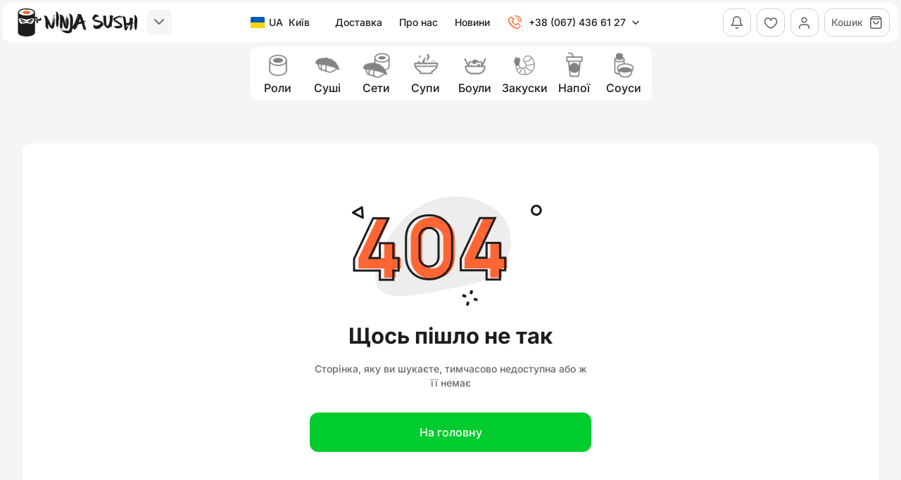

--- FILE ---
content_type: text/html;charset=UTF-8
request_url: https://ninjasushi.com.ua/productninja-with-prawn-and-avocado
body_size: 14220
content:
<!DOCTYPE html><html lang="uk" data-realm="sushi" data-beasties-container><head>
  <meta charset="utf-8">
  <title>NinjaSushi</title>
  <base href="/">
  <meta name="viewport" content="width=device-width, initial-scale=1">
  <link rel="apple-touch-icon" sizes="76x76" href="assets/favicon/apple-touch-icon.png">
  <link rel="icon" type="image/png" sizes="32x32" href="assets/favicon/favicon-32x32.png">
  <link rel="icon" type="image/png" sizes="16x16" href="assets/favicon/favicon-16x16.png">
  <link rel="mask-icon" href="assets/favicon/safari-pinned-tab.svg" color="#ff6633">

  <meta name="msapplication-TileColor" content="#ffffff">
  <meta name="theme-color" content="#ffffff">

  <link rel="preconnect" href="https://d3jnbl7dtc5tl6.cloudfront.net">
  <link rel="preconnect" href="https://fonts.gstatic.com">
  <link rel="preconnect" href="https://fonts.googleapis.com">
  <link rel="preconnect" href="https://fonts.gstatic.com" crossorigin>
  <style>@font-face{font-family:'Inter';font-style:normal;font-weight:400;font-display:swap;src:url(https://fonts.gstatic.com/s/inter/v20/UcC73FwrK3iLTeHuS_nVMrMxCp50SjIa2JL7SUc.woff2) format('woff2');unicode-range:U+0460-052F, U+1C80-1C8A, U+20B4, U+2DE0-2DFF, U+A640-A69F, U+FE2E-FE2F;}@font-face{font-family:'Inter';font-style:normal;font-weight:400;font-display:swap;src:url(https://fonts.gstatic.com/s/inter/v20/UcC73FwrK3iLTeHuS_nVMrMxCp50SjIa0ZL7SUc.woff2) format('woff2');unicode-range:U+0301, U+0400-045F, U+0490-0491, U+04B0-04B1, U+2116;}@font-face{font-family:'Inter';font-style:normal;font-weight:400;font-display:swap;src:url(https://fonts.gstatic.com/s/inter/v20/UcC73FwrK3iLTeHuS_nVMrMxCp50SjIa2ZL7SUc.woff2) format('woff2');unicode-range:U+1F00-1FFF;}@font-face{font-family:'Inter';font-style:normal;font-weight:400;font-display:swap;src:url(https://fonts.gstatic.com/s/inter/v20/UcC73FwrK3iLTeHuS_nVMrMxCp50SjIa1pL7SUc.woff2) format('woff2');unicode-range:U+0370-0377, U+037A-037F, U+0384-038A, U+038C, U+038E-03A1, U+03A3-03FF;}@font-face{font-family:'Inter';font-style:normal;font-weight:400;font-display:swap;src:url(https://fonts.gstatic.com/s/inter/v20/UcC73FwrK3iLTeHuS_nVMrMxCp50SjIa2pL7SUc.woff2) format('woff2');unicode-range:U+0102-0103, U+0110-0111, U+0128-0129, U+0168-0169, U+01A0-01A1, U+01AF-01B0, U+0300-0301, U+0303-0304, U+0308-0309, U+0323, U+0329, U+1EA0-1EF9, U+20AB;}@font-face{font-family:'Inter';font-style:normal;font-weight:400;font-display:swap;src:url(https://fonts.gstatic.com/s/inter/v20/UcC73FwrK3iLTeHuS_nVMrMxCp50SjIa25L7SUc.woff2) format('woff2');unicode-range:U+0100-02BA, U+02BD-02C5, U+02C7-02CC, U+02CE-02D7, U+02DD-02FF, U+0304, U+0308, U+0329, U+1D00-1DBF, U+1E00-1E9F, U+1EF2-1EFF, U+2020, U+20A0-20AB, U+20AD-20C0, U+2113, U+2C60-2C7F, U+A720-A7FF;}@font-face{font-family:'Inter';font-style:normal;font-weight:400;font-display:swap;src:url(https://fonts.gstatic.com/s/inter/v20/UcC73FwrK3iLTeHuS_nVMrMxCp50SjIa1ZL7.woff2) format('woff2');unicode-range:U+0000-00FF, U+0131, U+0152-0153, U+02BB-02BC, U+02C6, U+02DA, U+02DC, U+0304, U+0308, U+0329, U+2000-206F, U+20AC, U+2122, U+2191, U+2193, U+2212, U+2215, U+FEFF, U+FFFD;}@font-face{font-family:'Inter';font-style:normal;font-weight:500;font-display:swap;src:url(https://fonts.gstatic.com/s/inter/v20/UcC73FwrK3iLTeHuS_nVMrMxCp50SjIa2JL7SUc.woff2) format('woff2');unicode-range:U+0460-052F, U+1C80-1C8A, U+20B4, U+2DE0-2DFF, U+A640-A69F, U+FE2E-FE2F;}@font-face{font-family:'Inter';font-style:normal;font-weight:500;font-display:swap;src:url(https://fonts.gstatic.com/s/inter/v20/UcC73FwrK3iLTeHuS_nVMrMxCp50SjIa0ZL7SUc.woff2) format('woff2');unicode-range:U+0301, U+0400-045F, U+0490-0491, U+04B0-04B1, U+2116;}@font-face{font-family:'Inter';font-style:normal;font-weight:500;font-display:swap;src:url(https://fonts.gstatic.com/s/inter/v20/UcC73FwrK3iLTeHuS_nVMrMxCp50SjIa2ZL7SUc.woff2) format('woff2');unicode-range:U+1F00-1FFF;}@font-face{font-family:'Inter';font-style:normal;font-weight:500;font-display:swap;src:url(https://fonts.gstatic.com/s/inter/v20/UcC73FwrK3iLTeHuS_nVMrMxCp50SjIa1pL7SUc.woff2) format('woff2');unicode-range:U+0370-0377, U+037A-037F, U+0384-038A, U+038C, U+038E-03A1, U+03A3-03FF;}@font-face{font-family:'Inter';font-style:normal;font-weight:500;font-display:swap;src:url(https://fonts.gstatic.com/s/inter/v20/UcC73FwrK3iLTeHuS_nVMrMxCp50SjIa2pL7SUc.woff2) format('woff2');unicode-range:U+0102-0103, U+0110-0111, U+0128-0129, U+0168-0169, U+01A0-01A1, U+01AF-01B0, U+0300-0301, U+0303-0304, U+0308-0309, U+0323, U+0329, U+1EA0-1EF9, U+20AB;}@font-face{font-family:'Inter';font-style:normal;font-weight:500;font-display:swap;src:url(https://fonts.gstatic.com/s/inter/v20/UcC73FwrK3iLTeHuS_nVMrMxCp50SjIa25L7SUc.woff2) format('woff2');unicode-range:U+0100-02BA, U+02BD-02C5, U+02C7-02CC, U+02CE-02D7, U+02DD-02FF, U+0304, U+0308, U+0329, U+1D00-1DBF, U+1E00-1E9F, U+1EF2-1EFF, U+2020, U+20A0-20AB, U+20AD-20C0, U+2113, U+2C60-2C7F, U+A720-A7FF;}@font-face{font-family:'Inter';font-style:normal;font-weight:500;font-display:swap;src:url(https://fonts.gstatic.com/s/inter/v20/UcC73FwrK3iLTeHuS_nVMrMxCp50SjIa1ZL7.woff2) format('woff2');unicode-range:U+0000-00FF, U+0131, U+0152-0153, U+02BB-02BC, U+02C6, U+02DA, U+02DC, U+0304, U+0308, U+0329, U+2000-206F, U+20AC, U+2122, U+2191, U+2193, U+2212, U+2215, U+FEFF, U+FFFD;}@font-face{font-family:'Inter';font-style:normal;font-weight:700;font-display:swap;src:url(https://fonts.gstatic.com/s/inter/v20/UcC73FwrK3iLTeHuS_nVMrMxCp50SjIa2JL7SUc.woff2) format('woff2');unicode-range:U+0460-052F, U+1C80-1C8A, U+20B4, U+2DE0-2DFF, U+A640-A69F, U+FE2E-FE2F;}@font-face{font-family:'Inter';font-style:normal;font-weight:700;font-display:swap;src:url(https://fonts.gstatic.com/s/inter/v20/UcC73FwrK3iLTeHuS_nVMrMxCp50SjIa0ZL7SUc.woff2) format('woff2');unicode-range:U+0301, U+0400-045F, U+0490-0491, U+04B0-04B1, U+2116;}@font-face{font-family:'Inter';font-style:normal;font-weight:700;font-display:swap;src:url(https://fonts.gstatic.com/s/inter/v20/UcC73FwrK3iLTeHuS_nVMrMxCp50SjIa2ZL7SUc.woff2) format('woff2');unicode-range:U+1F00-1FFF;}@font-face{font-family:'Inter';font-style:normal;font-weight:700;font-display:swap;src:url(https://fonts.gstatic.com/s/inter/v20/UcC73FwrK3iLTeHuS_nVMrMxCp50SjIa1pL7SUc.woff2) format('woff2');unicode-range:U+0370-0377, U+037A-037F, U+0384-038A, U+038C, U+038E-03A1, U+03A3-03FF;}@font-face{font-family:'Inter';font-style:normal;font-weight:700;font-display:swap;src:url(https://fonts.gstatic.com/s/inter/v20/UcC73FwrK3iLTeHuS_nVMrMxCp50SjIa2pL7SUc.woff2) format('woff2');unicode-range:U+0102-0103, U+0110-0111, U+0128-0129, U+0168-0169, U+01A0-01A1, U+01AF-01B0, U+0300-0301, U+0303-0304, U+0308-0309, U+0323, U+0329, U+1EA0-1EF9, U+20AB;}@font-face{font-family:'Inter';font-style:normal;font-weight:700;font-display:swap;src:url(https://fonts.gstatic.com/s/inter/v20/UcC73FwrK3iLTeHuS_nVMrMxCp50SjIa25L7SUc.woff2) format('woff2');unicode-range:U+0100-02BA, U+02BD-02C5, U+02C7-02CC, U+02CE-02D7, U+02DD-02FF, U+0304, U+0308, U+0329, U+1D00-1DBF, U+1E00-1E9F, U+1EF2-1EFF, U+2020, U+20A0-20AB, U+20AD-20C0, U+2113, U+2C60-2C7F, U+A720-A7FF;}@font-face{font-family:'Inter';font-style:normal;font-weight:700;font-display:swap;src:url(https://fonts.gstatic.com/s/inter/v20/UcC73FwrK3iLTeHuS_nVMrMxCp50SjIa1ZL7.woff2) format('woff2');unicode-range:U+0000-00FF, U+0131, U+0152-0153, U+02BB-02BC, U+02C6, U+02DA, U+02DC, U+0304, U+0308, U+0329, U+2000-206F, U+20AC, U+2122, U+2191, U+2193, U+2212, U+2215, U+FEFF, U+FFFD;}@font-face{font-family:'Open Sans';font-style:normal;font-weight:400;font-stretch:100%;font-display:swap;src:url(https://fonts.gstatic.com/s/opensans/v44/memvYaGs126MiZpBA-UvWbX2vVnXBbObj2OVTSKmu1aB.woff2) format('woff2');unicode-range:U+0460-052F, U+1C80-1C8A, U+20B4, U+2DE0-2DFF, U+A640-A69F, U+FE2E-FE2F;}@font-face{font-family:'Open Sans';font-style:normal;font-weight:400;font-stretch:100%;font-display:swap;src:url(https://fonts.gstatic.com/s/opensans/v44/memvYaGs126MiZpBA-UvWbX2vVnXBbObj2OVTSumu1aB.woff2) format('woff2');unicode-range:U+0301, U+0400-045F, U+0490-0491, U+04B0-04B1, U+2116;}@font-face{font-family:'Open Sans';font-style:normal;font-weight:400;font-stretch:100%;font-display:swap;src:url(https://fonts.gstatic.com/s/opensans/v44/memvYaGs126MiZpBA-UvWbX2vVnXBbObj2OVTSOmu1aB.woff2) format('woff2');unicode-range:U+1F00-1FFF;}@font-face{font-family:'Open Sans';font-style:normal;font-weight:400;font-stretch:100%;font-display:swap;src:url(https://fonts.gstatic.com/s/opensans/v44/memvYaGs126MiZpBA-UvWbX2vVnXBbObj2OVTSymu1aB.woff2) format('woff2');unicode-range:U+0370-0377, U+037A-037F, U+0384-038A, U+038C, U+038E-03A1, U+03A3-03FF;}@font-face{font-family:'Open Sans';font-style:normal;font-weight:400;font-stretch:100%;font-display:swap;src:url(https://fonts.gstatic.com/s/opensans/v44/memvYaGs126MiZpBA-UvWbX2vVnXBbObj2OVTS2mu1aB.woff2) format('woff2');unicode-range:U+0307-0308, U+0590-05FF, U+200C-2010, U+20AA, U+25CC, U+FB1D-FB4F;}@font-face{font-family:'Open Sans';font-style:normal;font-weight:400;font-stretch:100%;font-display:swap;src:url(https://fonts.gstatic.com/s/opensans/v44/memvYaGs126MiZpBA-UvWbX2vVnXBbObj2OVTVOmu1aB.woff2) format('woff2');unicode-range:U+0302-0303, U+0305, U+0307-0308, U+0310, U+0312, U+0315, U+031A, U+0326-0327, U+032C, U+032F-0330, U+0332-0333, U+0338, U+033A, U+0346, U+034D, U+0391-03A1, U+03A3-03A9, U+03B1-03C9, U+03D1, U+03D5-03D6, U+03F0-03F1, U+03F4-03F5, U+2016-2017, U+2034-2038, U+203C, U+2040, U+2043, U+2047, U+2050, U+2057, U+205F, U+2070-2071, U+2074-208E, U+2090-209C, U+20D0-20DC, U+20E1, U+20E5-20EF, U+2100-2112, U+2114-2115, U+2117-2121, U+2123-214F, U+2190, U+2192, U+2194-21AE, U+21B0-21E5, U+21F1-21F2, U+21F4-2211, U+2213-2214, U+2216-22FF, U+2308-230B, U+2310, U+2319, U+231C-2321, U+2336-237A, U+237C, U+2395, U+239B-23B7, U+23D0, U+23DC-23E1, U+2474-2475, U+25AF, U+25B3, U+25B7, U+25BD, U+25C1, U+25CA, U+25CC, U+25FB, U+266D-266F, U+27C0-27FF, U+2900-2AFF, U+2B0E-2B11, U+2B30-2B4C, U+2BFE, U+3030, U+FF5B, U+FF5D, U+1D400-1D7FF, U+1EE00-1EEFF;}@font-face{font-family:'Open Sans';font-style:normal;font-weight:400;font-stretch:100%;font-display:swap;src:url(https://fonts.gstatic.com/s/opensans/v44/memvYaGs126MiZpBA-UvWbX2vVnXBbObj2OVTUGmu1aB.woff2) format('woff2');unicode-range:U+0001-000C, U+000E-001F, U+007F-009F, U+20DD-20E0, U+20E2-20E4, U+2150-218F, U+2190, U+2192, U+2194-2199, U+21AF, U+21E6-21F0, U+21F3, U+2218-2219, U+2299, U+22C4-22C6, U+2300-243F, U+2440-244A, U+2460-24FF, U+25A0-27BF, U+2800-28FF, U+2921-2922, U+2981, U+29BF, U+29EB, U+2B00-2BFF, U+4DC0-4DFF, U+FFF9-FFFB, U+10140-1018E, U+10190-1019C, U+101A0, U+101D0-101FD, U+102E0-102FB, U+10E60-10E7E, U+1D2C0-1D2D3, U+1D2E0-1D37F, U+1F000-1F0FF, U+1F100-1F1AD, U+1F1E6-1F1FF, U+1F30D-1F30F, U+1F315, U+1F31C, U+1F31E, U+1F320-1F32C, U+1F336, U+1F378, U+1F37D, U+1F382, U+1F393-1F39F, U+1F3A7-1F3A8, U+1F3AC-1F3AF, U+1F3C2, U+1F3C4-1F3C6, U+1F3CA-1F3CE, U+1F3D4-1F3E0, U+1F3ED, U+1F3F1-1F3F3, U+1F3F5-1F3F7, U+1F408, U+1F415, U+1F41F, U+1F426, U+1F43F, U+1F441-1F442, U+1F444, U+1F446-1F449, U+1F44C-1F44E, U+1F453, U+1F46A, U+1F47D, U+1F4A3, U+1F4B0, U+1F4B3, U+1F4B9, U+1F4BB, U+1F4BF, U+1F4C8-1F4CB, U+1F4D6, U+1F4DA, U+1F4DF, U+1F4E3-1F4E6, U+1F4EA-1F4ED, U+1F4F7, U+1F4F9-1F4FB, U+1F4FD-1F4FE, U+1F503, U+1F507-1F50B, U+1F50D, U+1F512-1F513, U+1F53E-1F54A, U+1F54F-1F5FA, U+1F610, U+1F650-1F67F, U+1F687, U+1F68D, U+1F691, U+1F694, U+1F698, U+1F6AD, U+1F6B2, U+1F6B9-1F6BA, U+1F6BC, U+1F6C6-1F6CF, U+1F6D3-1F6D7, U+1F6E0-1F6EA, U+1F6F0-1F6F3, U+1F6F7-1F6FC, U+1F700-1F7FF, U+1F800-1F80B, U+1F810-1F847, U+1F850-1F859, U+1F860-1F887, U+1F890-1F8AD, U+1F8B0-1F8BB, U+1F8C0-1F8C1, U+1F900-1F90B, U+1F93B, U+1F946, U+1F984, U+1F996, U+1F9E9, U+1FA00-1FA6F, U+1FA70-1FA7C, U+1FA80-1FA89, U+1FA8F-1FAC6, U+1FACE-1FADC, U+1FADF-1FAE9, U+1FAF0-1FAF8, U+1FB00-1FBFF;}@font-face{font-family:'Open Sans';font-style:normal;font-weight:400;font-stretch:100%;font-display:swap;src:url(https://fonts.gstatic.com/s/opensans/v44/memvYaGs126MiZpBA-UvWbX2vVnXBbObj2OVTSCmu1aB.woff2) format('woff2');unicode-range:U+0102-0103, U+0110-0111, U+0128-0129, U+0168-0169, U+01A0-01A1, U+01AF-01B0, U+0300-0301, U+0303-0304, U+0308-0309, U+0323, U+0329, U+1EA0-1EF9, U+20AB;}@font-face{font-family:'Open Sans';font-style:normal;font-weight:400;font-stretch:100%;font-display:swap;src:url(https://fonts.gstatic.com/s/opensans/v44/memvYaGs126MiZpBA-UvWbX2vVnXBbObj2OVTSGmu1aB.woff2) format('woff2');unicode-range:U+0100-02BA, U+02BD-02C5, U+02C7-02CC, U+02CE-02D7, U+02DD-02FF, U+0304, U+0308, U+0329, U+1D00-1DBF, U+1E00-1E9F, U+1EF2-1EFF, U+2020, U+20A0-20AB, U+20AD-20C0, U+2113, U+2C60-2C7F, U+A720-A7FF;}@font-face{font-family:'Open Sans';font-style:normal;font-weight:400;font-stretch:100%;font-display:swap;src:url(https://fonts.gstatic.com/s/opensans/v44/memvYaGs126MiZpBA-UvWbX2vVnXBbObj2OVTS-muw.woff2) format('woff2');unicode-range:U+0000-00FF, U+0131, U+0152-0153, U+02BB-02BC, U+02C6, U+02DA, U+02DC, U+0304, U+0308, U+0329, U+2000-206F, U+20AC, U+2122, U+2191, U+2193, U+2212, U+2215, U+FEFF, U+FFFD;}@font-face{font-family:'Open Sans';font-style:normal;font-weight:700;font-stretch:100%;font-display:swap;src:url(https://fonts.gstatic.com/s/opensans/v44/memvYaGs126MiZpBA-UvWbX2vVnXBbObj2OVTSKmu1aB.woff2) format('woff2');unicode-range:U+0460-052F, U+1C80-1C8A, U+20B4, U+2DE0-2DFF, U+A640-A69F, U+FE2E-FE2F;}@font-face{font-family:'Open Sans';font-style:normal;font-weight:700;font-stretch:100%;font-display:swap;src:url(https://fonts.gstatic.com/s/opensans/v44/memvYaGs126MiZpBA-UvWbX2vVnXBbObj2OVTSumu1aB.woff2) format('woff2');unicode-range:U+0301, U+0400-045F, U+0490-0491, U+04B0-04B1, U+2116;}@font-face{font-family:'Open Sans';font-style:normal;font-weight:700;font-stretch:100%;font-display:swap;src:url(https://fonts.gstatic.com/s/opensans/v44/memvYaGs126MiZpBA-UvWbX2vVnXBbObj2OVTSOmu1aB.woff2) format('woff2');unicode-range:U+1F00-1FFF;}@font-face{font-family:'Open Sans';font-style:normal;font-weight:700;font-stretch:100%;font-display:swap;src:url(https://fonts.gstatic.com/s/opensans/v44/memvYaGs126MiZpBA-UvWbX2vVnXBbObj2OVTSymu1aB.woff2) format('woff2');unicode-range:U+0370-0377, U+037A-037F, U+0384-038A, U+038C, U+038E-03A1, U+03A3-03FF;}@font-face{font-family:'Open Sans';font-style:normal;font-weight:700;font-stretch:100%;font-display:swap;src:url(https://fonts.gstatic.com/s/opensans/v44/memvYaGs126MiZpBA-UvWbX2vVnXBbObj2OVTS2mu1aB.woff2) format('woff2');unicode-range:U+0307-0308, U+0590-05FF, U+200C-2010, U+20AA, U+25CC, U+FB1D-FB4F;}@font-face{font-family:'Open Sans';font-style:normal;font-weight:700;font-stretch:100%;font-display:swap;src:url(https://fonts.gstatic.com/s/opensans/v44/memvYaGs126MiZpBA-UvWbX2vVnXBbObj2OVTVOmu1aB.woff2) format('woff2');unicode-range:U+0302-0303, U+0305, U+0307-0308, U+0310, U+0312, U+0315, U+031A, U+0326-0327, U+032C, U+032F-0330, U+0332-0333, U+0338, U+033A, U+0346, U+034D, U+0391-03A1, U+03A3-03A9, U+03B1-03C9, U+03D1, U+03D5-03D6, U+03F0-03F1, U+03F4-03F5, U+2016-2017, U+2034-2038, U+203C, U+2040, U+2043, U+2047, U+2050, U+2057, U+205F, U+2070-2071, U+2074-208E, U+2090-209C, U+20D0-20DC, U+20E1, U+20E5-20EF, U+2100-2112, U+2114-2115, U+2117-2121, U+2123-214F, U+2190, U+2192, U+2194-21AE, U+21B0-21E5, U+21F1-21F2, U+21F4-2211, U+2213-2214, U+2216-22FF, U+2308-230B, U+2310, U+2319, U+231C-2321, U+2336-237A, U+237C, U+2395, U+239B-23B7, U+23D0, U+23DC-23E1, U+2474-2475, U+25AF, U+25B3, U+25B7, U+25BD, U+25C1, U+25CA, U+25CC, U+25FB, U+266D-266F, U+27C0-27FF, U+2900-2AFF, U+2B0E-2B11, U+2B30-2B4C, U+2BFE, U+3030, U+FF5B, U+FF5D, U+1D400-1D7FF, U+1EE00-1EEFF;}@font-face{font-family:'Open Sans';font-style:normal;font-weight:700;font-stretch:100%;font-display:swap;src:url(https://fonts.gstatic.com/s/opensans/v44/memvYaGs126MiZpBA-UvWbX2vVnXBbObj2OVTUGmu1aB.woff2) format('woff2');unicode-range:U+0001-000C, U+000E-001F, U+007F-009F, U+20DD-20E0, U+20E2-20E4, U+2150-218F, U+2190, U+2192, U+2194-2199, U+21AF, U+21E6-21F0, U+21F3, U+2218-2219, U+2299, U+22C4-22C6, U+2300-243F, U+2440-244A, U+2460-24FF, U+25A0-27BF, U+2800-28FF, U+2921-2922, U+2981, U+29BF, U+29EB, U+2B00-2BFF, U+4DC0-4DFF, U+FFF9-FFFB, U+10140-1018E, U+10190-1019C, U+101A0, U+101D0-101FD, U+102E0-102FB, U+10E60-10E7E, U+1D2C0-1D2D3, U+1D2E0-1D37F, U+1F000-1F0FF, U+1F100-1F1AD, U+1F1E6-1F1FF, U+1F30D-1F30F, U+1F315, U+1F31C, U+1F31E, U+1F320-1F32C, U+1F336, U+1F378, U+1F37D, U+1F382, U+1F393-1F39F, U+1F3A7-1F3A8, U+1F3AC-1F3AF, U+1F3C2, U+1F3C4-1F3C6, U+1F3CA-1F3CE, U+1F3D4-1F3E0, U+1F3ED, U+1F3F1-1F3F3, U+1F3F5-1F3F7, U+1F408, U+1F415, U+1F41F, U+1F426, U+1F43F, U+1F441-1F442, U+1F444, U+1F446-1F449, U+1F44C-1F44E, U+1F453, U+1F46A, U+1F47D, U+1F4A3, U+1F4B0, U+1F4B3, U+1F4B9, U+1F4BB, U+1F4BF, U+1F4C8-1F4CB, U+1F4D6, U+1F4DA, U+1F4DF, U+1F4E3-1F4E6, U+1F4EA-1F4ED, U+1F4F7, U+1F4F9-1F4FB, U+1F4FD-1F4FE, U+1F503, U+1F507-1F50B, U+1F50D, U+1F512-1F513, U+1F53E-1F54A, U+1F54F-1F5FA, U+1F610, U+1F650-1F67F, U+1F687, U+1F68D, U+1F691, U+1F694, U+1F698, U+1F6AD, U+1F6B2, U+1F6B9-1F6BA, U+1F6BC, U+1F6C6-1F6CF, U+1F6D3-1F6D7, U+1F6E0-1F6EA, U+1F6F0-1F6F3, U+1F6F7-1F6FC, U+1F700-1F7FF, U+1F800-1F80B, U+1F810-1F847, U+1F850-1F859, U+1F860-1F887, U+1F890-1F8AD, U+1F8B0-1F8BB, U+1F8C0-1F8C1, U+1F900-1F90B, U+1F93B, U+1F946, U+1F984, U+1F996, U+1F9E9, U+1FA00-1FA6F, U+1FA70-1FA7C, U+1FA80-1FA89, U+1FA8F-1FAC6, U+1FACE-1FADC, U+1FADF-1FAE9, U+1FAF0-1FAF8, U+1FB00-1FBFF;}@font-face{font-family:'Open Sans';font-style:normal;font-weight:700;font-stretch:100%;font-display:swap;src:url(https://fonts.gstatic.com/s/opensans/v44/memvYaGs126MiZpBA-UvWbX2vVnXBbObj2OVTSCmu1aB.woff2) format('woff2');unicode-range:U+0102-0103, U+0110-0111, U+0128-0129, U+0168-0169, U+01A0-01A1, U+01AF-01B0, U+0300-0301, U+0303-0304, U+0308-0309, U+0323, U+0329, U+1EA0-1EF9, U+20AB;}@font-face{font-family:'Open Sans';font-style:normal;font-weight:700;font-stretch:100%;font-display:swap;src:url(https://fonts.gstatic.com/s/opensans/v44/memvYaGs126MiZpBA-UvWbX2vVnXBbObj2OVTSGmu1aB.woff2) format('woff2');unicode-range:U+0100-02BA, U+02BD-02C5, U+02C7-02CC, U+02CE-02D7, U+02DD-02FF, U+0304, U+0308, U+0329, U+1D00-1DBF, U+1E00-1E9F, U+1EF2-1EFF, U+2020, U+20A0-20AB, U+20AD-20C0, U+2113, U+2C60-2C7F, U+A720-A7FF;}@font-face{font-family:'Open Sans';font-style:normal;font-weight:700;font-stretch:100%;font-display:swap;src:url(https://fonts.gstatic.com/s/opensans/v44/memvYaGs126MiZpBA-UvWbX2vVnXBbObj2OVTS-muw.woff2) format('woff2');unicode-range:U+0000-00FF, U+0131, U+0152-0153, U+02BB-02BC, U+02C6, U+02DA, U+02DC, U+0304, U+0308, U+0329, U+2000-206F, U+20AC, U+2122, U+2191, U+2193, U+2212, U+2215, U+FEFF, U+FFFD;}</style>
  <style>@font-face{font-family:'Material Icons';font-style:normal;font-weight:400;src:url(https://fonts.gstatic.com/s/materialicons/v145/flUhRq6tzZclQEJ-Vdg-IuiaDsNc.woff2) format('woff2');}.material-icons{font-family:'Material Icons';font-weight:normal;font-style:normal;font-size:24px;line-height:1;letter-spacing:normal;text-transform:none;display:inline-block;white-space:nowrap;word-wrap:normal;direction:ltr;-webkit-font-feature-settings:'liga';-webkit-font-smoothing:antialiased;}</style>

  <script>
    var href = window.location.href;

    var fbSettings = {
      ua: '7415798198505413',
      pl: '1544095979496997',
    };

    var isPoland = href.includes('https://ninjasushi.pl');

    window.isPoland = isPoland;
    window.fbOwnId = isPoland ? fbSettings.pl : fbSettings.ua;
  </script>

  <script>
    (g=>{var h,a,k,p="The Google Maps JavaScript API",c="google",l="importLibrary",q="__ib__",m=document,b=window;b=b[c]||(b[c]={});var d=b.maps||(b.maps={}),r=new Set,e=new URLSearchParams,u=()=>h||(h=new Promise(async(f,n)=>{await (a=m.createElement("script"));e.set("libraries",[...r]+"");for(k in g)e.set(k.replace(/[A-Z]/g,t=>"_"+t[0].toLowerCase()),g[k]);e.set("callback",c+".maps."+q);a.src=`https://maps.${c}apis.com/maps/api/js?`+e;d[q]=f;a.onerror=()=>h=n(Error(p+" could not load."));a.nonce=m.querySelector("script[nonce]")?.nonce||"";m.head.append(a)}));d[l]?console.warn(p+" only loads once. Ignoring:",g):d[l]=(f,...n)=>r.add(f)&&u().then(()=>d[l](f,...n))})({
      key: "AIzaSyA4fVTYTsixpCewYNuQXFayaIToSe4Jwg0",
      v: "weekly",
      libraries: 'geometry,places',
    });
  </script>
  <!-- Google Tag Manager -->
  <script>(function(w,d,s,l,i){w[l]=w[l]||[];w[l].push({'gtm.start':
      new Date().getTime(),event:'gtm.js'});var f=d.getElementsByTagName(s)[0],
    j=d.createElement(s),dl=l!='dataLayer'?'&l='+l:'';j.async=true;j.src=
    'https://www.googletagmanager.com/gtm.js?id='+i+dl;f.parentNode.insertBefore(j,f);
  })(window,document,'script','dataLayer','GTM-N5FNQCL');</script>
  <!-- End Google Tag Manager -->

  <!-- Google tag (gtag.js) -->
  <script async src="https://www.googletagmanager.com/gtag/js?id=G-955PF8066T"></script>
  <script>
    var script = document.createElement('script');
    script.setAttribute('src', 'https://www.googletagmanager.com/gtag/js?id=G-0DR6PXTWYS');
    document.head.appendChild(script);

    window.dataLayer = window.dataLayer || [];
    function gtag(){dataLayer.push(arguments);}
    gtag('js', new Date());

    gtag('config', 'G-0DR6PXTWYS');
  </script>

  <!-- Meta Pixel Code -->
  <script>
    !function(f,b,e,v,n,t,s)
    {if(f.fbq)return;n=f.fbq=function(){n.callMethod?
      n.callMethod.apply(n,arguments):n.queue.push(arguments)};
      if(!f._fbq)f._fbq=n;n.push=n;n.loaded=!0;n.version='2.0';
      n.queue=[];t=b.createElement(e);t.async=!0;
      t.src=v;s=b.getElementsByTagName(e)[0];
      s.parentNode.insertBefore(t,s)}(window, document,'script',
      'https://connect.facebook.net/en_US/fbevents.js');
    fbq('init', window.fbOwnId);
    fbq('track', 'PageView');

    var noScript = document.createElement('noscript');
    var img = document.createElement('img');
    img.setAttribute('height', '1');
    img.setAttribute('width', '1');
    img.setAttribute('style', 'display:none');
    img.setAttribute('src', 'https://www.facebook.com/tr?id=' + window.fbOwnId + '&ev=PageView&noscript=1');

    noScript.appendChild(img);
    document.head.appendChild(noScript);
  </script>
  <!-- End Meta Pixel Code -->

  <script>
      !function (w, d, t) {
        w.TiktokAnalyticsObject=t;var ttq=w[t]=w[t]||[];ttq.methods=["page","track","identify","instances","debug","on","off","once","ready","alias","group","enableCookie","disableCookie"],ttq.setAndDefer=function(t,e){t[e]=function(){t.push([e].concat(Array.prototype.slice.call(arguments,0)))}};for(var i=0;i<ttq.methods.length;i++)ttq.setAndDefer(ttq,ttq.methods[i]);ttq.instance=function(t){for(var e=ttq._i[t]||[],n=0;n<ttq.methods.length;n++)ttq.setAndDefer(e,ttq.methods[n]);return e},ttq.load=function(e,n){var i="https://analytics.tiktok.com/i18n/pixel/events.js";ttq._i=ttq._i||{},ttq._i[e]=[],ttq._i[e]._u=i,ttq._t=ttq._t||{},ttq._t[e]=+new Date,ttq._o=ttq._o||{},ttq._o[e]=n||{};var o=document.createElement("script");o.type="text/javascript",o.async=!0,o.src=i+"?sdkid="+e+"&lib="+t;var a=document.getElementsByTagName("script")[0];a.parentNode.insertBefore(o,a)};

        ttq.load('CGE7CDBC77UD86LQAMP0');
        ttq.page();
      }(window, document, 'ttq');

  </script>


<style>html,body,div,span,iframe,a,img,footer,header,main,nav{margin:0;padding:0;border:0;font-size:100%;font:inherit;vertical-align:baseline}footer,header,main,nav{display:block}body{box-sizing:border-box}a{text-decoration:none}a:hover,a:focus,a:active,a:visited,a:link{color:inherit}.mat-icon{width:auto!important;height:auto!important}:root{--black: #1D1D1F;--white: #FFFFFF;--bg: #F5F5F7;--gray: #6E6E73;--gray-1: #686870;--gray-2: #86868B;--gray-3: #9E9E9E;--border-1: #D2D2D7;--red: #F44837;--global-color: #1D1D1F;--fav-bg: #F5F5F7;--fav-color: #FF6633;--top-bg: #FBDCD5;--top-color: #FF6958;--new-bg: #CCF5D5;--new-color: #00CC2D;--weight-color: #FF6633;--add-color: #00CC2D;--add-bg: #CCF5D5;--add-hover-color: #00CC2D;--add-hover-bg: #FFFFFF;--add-disabled-color: rgba(39, 39, 39, .05);--add-disabled-bg: #9E9E9E;--curency-color: #686870;--product-card-bg: #FFFFFF;--header-bg: #FFFFFF;--header-button-border-color: #D2D2D7;--header-button-color: #686870;--app-bg: #FFFFFF;--footer-bg: #FFFFFF;--header-radius: 12px;--header-button-radius: 12px;--header-button-hover: #FBDCD5;--header-button-hover-color: #FF6633;--header-cart-active-color: #FF6633;--header-cart-active-border: #FF6633;--location-button: #FF6633;--accent-1: #00CC2D;--accent-1-hover: #00AD26;--accent-1-bg: #CCF5D5;--accent-2: #FF6633;--accent-2-bg: #FBDCD5;--app-color: #1D1D1F}@font-face{font-family:ninja;src:url(/assets/icons/ninja.ttf) format("truetype"),url(/assets/icons/ninja.woff) format("woff"),url(/assets/icons/ninja.svg#ninja) format("svg");font-weight:400;font-style:normal;font-display:block}.ninja{font-family:ninja!important;speak:none;font-size:24px;font-style:normal;font-weight:400;font-variant:normal;text-transform:none;line-height:1;letter-spacing:0;-webkit-font-feature-settings:"liga";-moz-font-feature-settings:"liga=1";-moz-font-feature-settings:"liga";-ms-font-feature-settings:"liga" 1;font-feature-settings:"liga";-webkit-font-variant-ligatures:discretionary-ligatures;font-variant-ligatures:discretionary-ligatures;-webkit-font-smoothing:antialiased;-moz-osx-font-smoothing:grayscale}body{font-family:Inter,sans-serif;font-style:normal}body{font-weight:500}body{font-size:16px;line-height:24px}@media (max-width: 1440.98px){body{font-size:14px;line-height:20px}}*{box-sizing:border-box;outline:none}body{color:var(--global-color);background:var(--bg)}
</style><link rel="stylesheet" href="styles-U35AZSUF.css" media="print" onload="this.media='all'"><noscript><link rel="stylesheet" href="styles-U35AZSUF.css"></noscript><link rel="alternate" hreflang="uk" href="https://ninjasushi.com.ua/productninja-with-prawn-and-avocado"><link rel="alternate" hreflang="en" href="https://ninjasushi.com.ua/en/productninja-with-prawn-and-avocado"><link rel="canonical" href="https://ninjasushi.com.ua/productninja-with-prawn-and-avocado"><style ng-app-id="ng">.main__top[_ngcontent-ng-c3872006319]{max-width:1600px;padding:0 12px;margin:0 auto}@media (max-width: 1799.98px){.main__top[_ngcontent-ng-c3872006319]{padding:0 64px}}@media (max-width: 1440.98px){.main__top[_ngcontent-ng-c3872006319]{padding:0 32px}}@media (max-width: 768.98px){.main__top[_ngcontent-ng-c3872006319]{padding:0 24px}}@media (max-width: 575.98px){.main__top[_ngcontent-ng-c3872006319]{padding:0 16px}}.main[_ngcontent-ng-c3872006319]{min-height:100vh;display:flex;flex-direction:column}.main__header[_ngcontent-ng-c3872006319]{position:fixed;top:0;left:0;right:0;max-width:1600px;margin:0 auto;z-index:11;transition:.3s ease;display:flex;flex-direction:column}.main__header.active[_ngcontent-ng-c3872006319]{top:-96px}@media (max-width: 1440.98px){.main__header.active[_ngcontent-ng-c3872006319]{top:-70px}}@media (max-width: 1199.98px){.main__header.active[_ngcontent-ng-c3872006319]{top:0}}.main__top[_ngcontent-ng-c3872006319]{display:grid;grid-template-columns:1fr 1fr 1fr;padding:16px 8px 0;pointer-events:auto}@media (max-width: 1799.98px){.main__top[_ngcontent-ng-c3872006319]{padding:16px 16px 0}}@media (max-width: 1440.98px){.main__top[_ngcontent-ng-c3872006319]{padding:6px 4px 0}}@media (max-width: 1199.98px){.main__top[_ngcontent-ng-c3872006319]{display:inline-flex;margin:0 auto}}@media (max-width: 768.98px){.main__top[_ngcontent-ng-c3872006319]{padding:6px 0 0}}@media (max-width: 575.98px){.main__top[_ngcontent-ng-c3872006319]{box-shadow:0 6px 20px #1d1d1f12;max-width:100vw}}@media (max-width: 1199.98px){.main[_ngcontent-ng-c3872006319]   app-navigation[_ngcontent-ng-c3872006319]{display:none}}.main__navigation[_ngcontent-ng-c3872006319]{position:absolute;top:112px}@media (max-width: 1599.98px){.main__navigation[_ngcontent-ng-c3872006319]{left:32px}}@media (max-width: 1440.98px){.main__navigation[_ngcontent-ng-c3872006319]{top:72px}}@media (max-width: 768.98px){.main__navigation[_ngcontent-ng-c3872006319]{position:fixed;top:unset;bottom:0}}@media (max-width: 575.98px){.main__navigation[_ngcontent-ng-c3872006319]{left:4px}}.main__content[_ngcontent-ng-c3872006319]{margin-top:210px;padding-top:48px;flex:1 1 auto}@media (max-width: 1440.98px){.main__content[_ngcontent-ng-c3872006319]{margin-top:156px}}@media (max-width: 1049.98px){.main__content[_ngcontent-ng-c3872006319]{margin-top:128px}}@media (max-width: 575.98px){.main__content[_ngcontent-ng-c3872006319]{margin-top:90px}}.main__content_small[_ngcontent-ng-c3872006319]{margin-top:156px;padding-top:0}@media (max-width: 1049.98px){.main__content_small[_ngcontent-ng-c3872006319]{margin-top:100px}}.main__content_tiny[_ngcontent-ng-c3872006319]{margin-top:0;padding-top:0}.main__fixed-cart[_ngcontent-ng-c3872006319]{position:fixed;bottom:4px;left:4px;right:4px;z-index:10;display:none}@media (max-width: 1199.98px){.main__fixed-cart[_ngcontent-ng-c3872006319]{display:block}}@media (max-width: 575.98px){.main[_ngcontent-ng-c3872006319]   app-categories[_ngcontent-ng-c3872006319]{overflow:hidden}}.main[_ngcontent-ng-c3872006319]   app-footer[_ngcontent-ng-c3872006319]{display:block;margin-top:auto}</style><style ng-app-id="ng">.menu__small[_ngcontent-ng-c2406400864]{font-weight:400}.phones__number[_ngcontent-ng-c2406400864]{font-weight:500}.menu__title[_ngcontent-ng-c2406400864]{font-weight:700}.header__wrapper[_ngcontent-ng-c2406400864]{max-width:1600px;padding:0 12px;margin:0 auto}@media (max-width: 1799.98px){.header__wrapper[_ngcontent-ng-c2406400864]{padding:0 64px}}@media (max-width: 1440.98px){.header__wrapper[_ngcontent-ng-c2406400864]{padding:0 32px}}@media (max-width: 768.98px){.header__wrapper[_ngcontent-ng-c2406400864]{padding:0 24px}}@media (max-width: 575.98px){.header__wrapper[_ngcontent-ng-c2406400864]{padding:0 16px}}.phones__content[_ngcontent-ng-c2406400864], .locations__content[_ngcontent-ng-c2406400864], .projects__content[_ngcontent-ng-c2406400864]{box-shadow:0 6px 20px #1d1d1f12}.menu__close[_ngcontent-ng-c2406400864], .locations__close[_ngcontent-ng-c2406400864]{width:32px;height:32px;display:flex;align-items:center;justify-content:center;background:var(--bg);border-radius:8px;cursor:pointer}.header[_ngcontent-ng-c2406400864]{position:relative;z-index:2}.header__wrapper[_ngcontent-ng-c2406400864]{padding:16px 8px 0}@media (max-width: 1799.98px){.header__wrapper[_ngcontent-ng-c2406400864]{padding:16px 16px 0}}@media (max-width: 1440.98px){.header__wrapper[_ngcontent-ng-c2406400864]{padding:4px 4px 0}}.header__content[_ngcontent-ng-c2406400864]{display:flex;align-items:center;height:80px;border-radius:var(--header-radius);background:var(--header-bg);padding:0 16px 0 24px;position:relative}@media (max-width: 1440.98px){.header__content[_ngcontent-ng-c2406400864]{height:56px;padding:0 12px}}.header__content.not-top[_ngcontent-ng-c2406400864]{box-shadow:0 6px 20px #1d1d1f12}.header__content.scrolled[_ngcontent-ng-c2406400864]   .header__button_cart[_ngcontent-ng-c2406400864]{transform:translateY(84px);border-color:transparent;box-shadow:0 6px 20px #1d1d1f12}@media (max-width: 1440.98px){.header__content.scrolled[_ngcontent-ng-c2406400864]   .header__button_cart[_ngcontent-ng-c2406400864]{transform:translateY(72px)}}.header__logo[_ngcontent-ng-c2406400864]{display:flex;flex-shrink:0}@media (max-width: 1799.98px){.header__logo[_ngcontent-ng-c2406400864]:not(.header__logo_samurai):not(.header__logo_hero){width:200px}.header__logo[_ngcontent-ng-c2406400864]:not(.header__logo_samurai):not(.header__logo_hero)   img[_ngcontent-ng-c2406400864]{width:100%}}@media (max-width: 1440.98px){.header__logo[_ngcontent-ng-c2406400864]:not(.header__logo_samurai):not(.header__logo_hero){width:180px}}@media (max-width: 575.98px){.header__logo[_ngcontent-ng-c2406400864]:not(.header__logo_samurai):not(.header__logo_hero){display:none}}.header__logo_samurai[_ngcontent-ng-c2406400864]{width:162px}.header__logo_samurai[_ngcontent-ng-c2406400864]   img[_ngcontent-ng-c2406400864]{width:100%}@media (max-width: 1440.98px){.header__logo_samurai[_ngcontent-ng-c2406400864]{width:84px}}.header__logo_hero[_ngcontent-ng-c2406400864]{width:170px}.header__logo_hero[_ngcontent-ng-c2406400864]   img[_ngcontent-ng-c2406400864]{width:100%}@media (max-width: 1440.98px){.header__logo_hero[_ngcontent-ng-c2406400864]{width:74px}}.header__logo-mobile[_ngcontent-ng-c2406400864]{display:none}@media (max-width: 575.98px){.header__logo-mobile[_ngcontent-ng-c2406400864]{display:block}}.header__project[_ngcontent-ng-c2406400864]{margin-left:12px}.header__expander[_ngcontent-ng-c2406400864]{position:relative}.header__expander-content[_ngcontent-ng-c2406400864]{position:absolute;top:calc(100% + 6px);right:0;z-index:1}.header__nav[_ngcontent-ng-c2406400864]{height:100%;display:flex;flex-shrink:0;margin-left:24px}.header__navigation[_ngcontent-ng-c2406400864]{height:100%;display:flex;flex-shrink:0;margin:0 auto}@media (max-width: 1199.98px){.header__navigation[_ngcontent-ng-c2406400864]{margin:0;flex:1 1 auto}}.header__phones[_ngcontent-ng-c2406400864]{height:100%}.header__buttons[_ngcontent-ng-c2406400864]{height:100%;display:flex;align-items:center}.header__button[_ngcontent-ng-c2406400864]{padding:0 16px;height:56px;display:flex;align-items:center;justify-items:center;margin-left:16px;border:1px solid var(--header-button-border-color);background:var(--header-bg);border-radius:var(--header-button-radius);cursor:pointer;-webkit-user-select:none;user-select:none;transition:.1s ease}@media (max-width: 1599.98px){.header__button[_ngcontent-ng-c2406400864]{margin-left:8px}}@media (max-width: 1440.98px){.header__button[_ngcontent-ng-c2406400864]{height:40px;padding:0 9px}.header__button[_ngcontent-ng-c2406400864]   mat-icon[_ngcontent-ng-c2406400864]{font-size:20px}}@media (max-width: 575.98px){.header__button[_ngcontent-ng-c2406400864]{margin-left:4px}}.header__button[_ngcontent-ng-c2406400864]   mat-icon[_ngcontent-ng-c2406400864]{color:var(--header-button-color);transition:.1s ease}.header__button[_ngcontent-ng-c2406400864]   .mat-badge-content[_ngcontent-ng-c2406400864]{background:var(--accent-2);border:1px solid var(--white);border-radius:50%;font-size:12px;color:var(--white);width:22px;height:22px;line-height:22px}.header__button-text[_ngcontent-ng-c2406400864]{margin-right:8px}.header__button_cart[_ngcontent-ng-c2406400864]{transition:transform .3s ease,background .1s ease,border-color .1s ease,color .1s ease,box-shadow .1s ease;color:var(--header-button-color)}@media (max-width: 1199.98px){.header__button_cart[_ngcontent-ng-c2406400864]{display:none}}.header__button[_ngcontent-ng-c2406400864]:hover:not(.header__button_active){background:var(--bg);border-color:transparent}.header__button[_ngcontent-ng-c2406400864]:hover:not(.header__button_active)   mat-icon[_ngcontent-ng-c2406400864]{color:var(--header-button-hover-color)}.header__button_active[_ngcontent-ng-c2406400864]{background:var(--header-cart-active-color);border-color:var(--header-cart-active-border);color:var(--white)}.header__button_active[_ngcontent-ng-c2406400864]   mat-icon[_ngcontent-ng-c2406400864]{color:var(--white)}.header__button_active[_ngcontent-ng-c2406400864]   .mat-badge-content[_ngcontent-ng-c2406400864]{background:var(--header-bg);border:1px solid var(--accent-2);color:var(--accent-2)}@media (max-width: 575.98px){.header__button-account[_ngcontent-ng-c2406400864]{display:none}}.header__button_alert[_ngcontent-ng-c2406400864]   mat-icon[_ngcontent-ng-c2406400864]{animation:_ngcontent-ng-c2406400864_ring 5s ease-in-out infinite;transform-origin:50% 2px}.header__toggle[_ngcontent-ng-c2406400864]{width:40px;height:40px;background:var(--bg);border-radius:12px;margin-left:8px;display:none;align-items:center;justify-content:center;flex-direction:column}@media (max-width: 1440.98px){.header__toggle[_ngcontent-ng-c2406400864]{margin-left:4px}}@media (max-width: 1199.98px){.header__toggle[_ngcontent-ng-c2406400864]{display:flex}}.header__toggle[_ngcontent-ng-c2406400864]   span[_ngcontent-ng-c2406400864]{width:16px;height:2px;border:2px;display:block;background:var(--black);margin:2px 0}.projects[_ngcontent-ng-c2406400864]{position:static;height:100%;display:flex;align-items:center}@media (max-width: 1199.98px){.projects[_ngcontent-ng-c2406400864]{display:none}}.projects[_ngcontent-ng-c2406400864]   .header__expander-content[_ngcontent-ng-c2406400864]{left:0;right:unset}.projects__button[_ngcontent-ng-c2406400864]{display:flex;align-items:center;justify-content:center;width:36px;height:36px;border-radius:8px;background:var(--bg);cursor:pointer}.projects__button[_ngcontent-ng-c2406400864]   mat-icon[_ngcontent-ng-c2406400864]{color:var(--gray);transition:.2s ease}.projects__button_active[_ngcontent-ng-c2406400864]   mat-icon[_ngcontent-ng-c2406400864]{transform:rotate(180deg)}.projects__content[_ngcontent-ng-c2406400864]{display:grid;grid-template-columns:repeat(3,80px);grid-column-gap:16px;justify-items:center;background:var(--header-bg);border-radius:12px;padding:8px}@media (max-width: 1799.98px){.projects__content[_ngcontent-ng-c2406400864]{grid-template-columns:repeat(3,75px)}}.projects__item[_ngcontent-ng-c2406400864]{width:80px;height:76px;display:flex;align-items:center;justify-content:center;border-radius:12px;transition:.1s ease}.projects__item[_ngcontent-ng-c2406400864]:hover, .projects__item_active[_ngcontent-ng-c2406400864]{background:var(--bg)}.locations[_ngcontent-ng-c2406400864]{height:100%;display:flex;align-items:center;padding-left:16px}@media (max-width: 1199.98px){.locations[_ngcontent-ng-c2406400864]{margin-left:24px;padding-left:0}}@media (max-width: 768.98px){.locations[_ngcontent-ng-c2406400864]{font-size:12px}}@media (max-width: 575.98px){.locations[_ngcontent-ng-c2406400864]{margin-left:12px}}@media screen and (max-width: 370px){.locations[_ngcontent-ng-c2406400864]{display:none}}.locations__header[_ngcontent-ng-c2406400864]{display:flex;align-items:center;cursor:pointer;height:100%}.locations__flag[_ngcontent-ng-c2406400864]{width:20px;height:16px;display:flex}@media (max-width: 768.98px){.locations__flag[_ngcontent-ng-c2406400864]{width:16px;height:12px}}.locations__flag[_ngcontent-ng-c2406400864]   img[_ngcontent-ng-c2406400864]{width:100%;height:100%;object-fit:cover;border-radius:2px;overflow:hidden}.locations__city[_ngcontent-ng-c2406400864]{margin-left:8px}@media (max-width: 768.98px){.locations__city[_ngcontent-ng-c2406400864]{margin-left:6px}}.locations__language[_ngcontent-ng-c2406400864]{margin-left:6px}.locations__content[_ngcontent-ng-c2406400864]{position:relative;width:348px;background:var(--header-bg);border-radius:12px;padding:20px;transform:translate(33%);display:grid;grid-template-columns:1fr;grid-row-gap:24px}@media (max-width: 768.98px){.locations__content[_ngcontent-ng-c2406400864]{transform:translate(50%);width:260px;padding:12px;grid-row-gap:12px}}.locations__close[_ngcontent-ng-c2406400864]{position:absolute;right:20px;top:20px}.locations__close[_ngcontent-ng-c2406400864]   mat-icon[_ngcontent-ng-c2406400864]{font-size:18px}@media (max-width: 768.98px){.locations__close[_ngcontent-ng-c2406400864]{top:12px;width:20px;height:20px}.locations__close[_ngcontent-ng-c2406400864]   mat-icon[_ngcontent-ng-c2406400864]{font-size:16px}}.locations__title[_ngcontent-ng-c2406400864]{color:var(--gray-3)}.locations__buttons[_ngcontent-ng-c2406400864]{display:grid;grid-template-columns:repeat(3,minmax(0,max-content));grid-gap:12px;margin-top:16px}@media (max-width: 768.98px){.locations__buttons[_ngcontent-ng-c2406400864]{margin-top:8px;grid-gap:6px}}.locations__button[_ngcontent-ng-c2406400864]{width:100%;height:48px;display:flex;align-items:center;justify-content:center;background:var(--bg);border-radius:12px;padding:0 12px;cursor:pointer}.locations__button[_ngcontent-ng-c2406400864]   img[_ngcontent-ng-c2406400864]{margin-right:8px}@media (max-width: 768.98px){.locations__button[_ngcontent-ng-c2406400864]{height:32px}.locations__button[_ngcontent-ng-c2406400864]   img[_ngcontent-ng-c2406400864]{width:16px}}.locations__button_active[_ngcontent-ng-c2406400864]{background:var(--location-button);color:var(--white)}@media (max-width: 1199.98px){.nav[_ngcontent-ng-c2406400864]{display:none}}.nav__link[_ngcontent-ng-c2406400864]{display:flex;align-items:center;justify-items:center;flex-shrink:0;padding:0 18px;margin:6px;border-radius:12px;transition:.1s ease}@media (max-width: 1799.98px){.nav__link[_ngcontent-ng-c2406400864]{padding:0 12px}}@media (max-width: 1440.98px){.nav__link[_ngcontent-ng-c2406400864]{margin:4px 0}}.nav__link[_ngcontent-ng-c2406400864]:hover, .nav__link.active[_ngcontent-ng-c2406400864]{background:var(--header-button-hover);color:var(--header-button-hover-color)}.nav__link.disabled[_ngcontent-ng-c2406400864]{opacity:.6;pointer-events:none}.phones[_ngcontent-ng-c2406400864]{display:flex;align-items:center;justify-items:center;padding-right:12px}@media (max-width: 1799.98px){.phones[_ngcontent-ng-c2406400864]{padding:0}}@media (max-width: 1199.98px){.phones[_ngcontent-ng-c2406400864]{margin-right:0;margin-left:auto}}.phones__mobile[_ngcontent-ng-c2406400864]{display:none}@media (max-width: 1199.98px){.phones__mobile[_ngcontent-ng-c2406400864]{display:flex}}.phones__view[_ngcontent-ng-c2406400864]{display:flex;align-items:center;justify-items:center;padding:0 12px;cursor:pointer;-webkit-user-select:none;user-select:none}.phones__view_active[_ngcontent-ng-c2406400864]   .phones__arrow[_ngcontent-ng-c2406400864]{transform:rotate(180deg)}@media (max-width: 1199.98px){.phones__view[_ngcontent-ng-c2406400864]{display:none}}.phones__content[_ngcontent-ng-c2406400864]{background:var(--header-bg);display:flex;flex-direction:column;padding:20px;border-radius:12px;min-width:240px}@media (max-width: 1199.98px){.phones__content[_ngcontent-ng-c2406400864]{transform:translate(33%)}}.phones__small[_ngcontent-ng-c2406400864]{margin-bottom:16px;color:var(--gray-3)}.phones__phone[_ngcontent-ng-c2406400864]{transition:.1s ease}.phones__phone[_ngcontent-ng-c2406400864]:not(:last-of-type){margin-bottom:12px}.phones__phone[_ngcontent-ng-c2406400864]:hover{color:var(--accent-2)}.phones__icon[_ngcontent-ng-c2406400864]{margin-right:8px;color:var(--accent-2);display:flex;align-items:center}.phones__number[_ngcontent-ng-c2406400864]{white-space:nowrap}.phones__arrow[_ngcontent-ng-c2406400864]{transition:.1s ease;font-size:16px;margin-left:6px}.overflow[_ngcontent-ng-c2406400864]{position:absolute;top:112px;right:16px;z-index:2;transition:.3s ease}@media (max-width: 1440.98px){.overflow[_ngcontent-ng-c2406400864]{top:76px;right:4px}}@media (max-width: 1199.98px){.overflow[_ngcontent-ng-c2406400864]{right:4px;top:4px;left:4px}}.overflow.scrolled[_ngcontent-ng-c2406400864]{transform:translateY(84px)}@media (max-width: 1440.98px){.overflow.scrolled[_ngcontent-ng-c2406400864]{transform:translateY(76px)}}@media (max-width: 1199.98px){.overflow.scrolled[_ngcontent-ng-c2406400864]{transform:none}}.overlay[_ngcontent-ng-c2406400864]{z-index:1;position:fixed;left:0;top:0;width:100vw;height:100vh;background:#1a1a1a66}.menu[_ngcontent-ng-c2406400864]{position:fixed;z-index:10;inset:0;width:100%;padding:4px;display:none}@media (max-width: 1199.98px){.menu[_ngcontent-ng-c2406400864]{display:flex}}.menu__wrapper[_ngcontent-ng-c2406400864]{background:var(--header-bg);border-radius:12px;width:100%;height:auto;padding:18px;overflow-y:auto}.menu__top[_ngcontent-ng-c2406400864]{display:flex;justify-content:space-between}.menu__title[_ngcontent-ng-c2406400864]{font-size:24px;line-height:30px}.menu__content[_ngcontent-ng-c2406400864]{margin-top:24px}.menu__box[_ngcontent-ng-c2406400864]{display:grid;grid-template-columns:1fr 1fr;grid-gap:12px;margin-top:12px}.menu__box_one[_ngcontent-ng-c2406400864]{grid-template-columns:1fr}.menu__categories[_ngcontent-ng-c2406400864]{display:grid;grid-template-columns:1fr 1fr;grid-gap:12px;margin-top:12px}.menu__category[_ngcontent-ng-c2406400864], .menu__link[_ngcontent-ng-c2406400864]{display:flex;align-items:center;justify-content:center;background:var(--bg);border-radius:12px;padding:12px 0}.menu__category[_ngcontent-ng-c2406400864]{flex-direction:column}.menu__category[_ngcontent-ng-c2406400864]   .categories__icon[_ngcontent-ng-c2406400864]   img[_ngcontent-ng-c2406400864]{max-width:48px}.menu__link[_ngcontent-ng-c2406400864]{height:56px}.menu__link[_ngcontent-ng-c2406400864]   mat-icon[_ngcontent-ng-c2406400864]{margin-right:12px;color:var(--gray-1)}.menu__link.telegram[_ngcontent-ng-c2406400864]{color:#039be5}.menu__link.telegram[_ngcontent-ng-c2406400864]   mat-icon[_ngcontent-ng-c2406400864]{color:#039be5}.menu__phones[_ngcontent-ng-c2406400864]{display:flex;flex-direction:column;align-items:center;margin-top:12px;padding:16px;background:var(--bg);border-radius:12px}.menu__small[_ngcontent-ng-c2406400864]{color:var(--gray-1)}.menu__small[_ngcontent-ng-c2406400864]:not(:last-of-type){margin-bottom:8px}.menu__phone[_ngcontent-ng-c2406400864]{margin-bottom:8px}.menu__projects[_ngcontent-ng-c2406400864]{margin-top:12px;padding:8px;background:var(--bg);border-radius:12px;display:grid;grid-template-columns:1fr 1fr 1fr;justify-items:center}.menu__project[_ngcontent-ng-c2406400864]{display:flex;align-items:center;border-radius:12px;padding:8px}.menu__project_active[_ngcontent-ng-c2406400864]{background:var(--header-bg)}@keyframes _ngcontent-ng-c2406400864_ring{0%{transform:rotate(35deg)}4%{transform:rotate(-30deg)}8%{transform:rotate(25deg)}12%{transform:rotate(-20deg)}14%{transform:rotate(15deg)}16%{transform:rotate(-10deg)}18%{transform:rotate(5deg)}20%{transform:rotate(0)}}</style><style ng-app-id="ng">.cdk-visually-hidden{border:0;clip:rect(0 0 0 0);height:1px;margin:-1px;overflow:hidden;padding:0;position:absolute;width:1px;white-space:nowrap;outline:0;-webkit-appearance:none;-moz-appearance:none;left:0}[dir=rtl] .cdk-visually-hidden{left:auto;right:0}
</style><style ng-app-id="ng">.mat-badge{position:relative}.mat-badge.mat-badge{overflow:visible}.mat-badge-content{position:absolute;text-align:center;display:inline-block;transition:transform 200ms ease-in-out;transform:scale(0.6);overflow:hidden;white-space:nowrap;text-overflow:ellipsis;box-sizing:border-box;pointer-events:none;background-color:var(--mat-badge-background-color, var(--mat-sys-error));color:var(--mat-badge-text-color, var(--mat-sys-on-error));font-family:var(--mat-badge-text-font, var(--mat-sys-label-small-font));font-weight:var(--mat-badge-text-weight, var(--mat-sys-label-small-weight));border-radius:var(--mat-badge-container-shape, var(--mat-sys-corner-full))}.mat-badge-above .mat-badge-content{bottom:100%}.mat-badge-below .mat-badge-content{top:100%}.mat-badge-before .mat-badge-content{right:100%}[dir=rtl] .mat-badge-before .mat-badge-content{right:auto;left:100%}.mat-badge-after .mat-badge-content{left:100%}[dir=rtl] .mat-badge-after .mat-badge-content{left:auto;right:100%}@media(forced-colors: active){.mat-badge-content{outline:solid 1px;border-radius:0}}.mat-badge-disabled .mat-badge-content{background-color:var(--mat-badge-disabled-state-background-color, color-mix(in srgb, var(--mat-sys-error) 38%, transparent));color:var(--mat-badge-disabled-state-text-color, var(--mat-sys-on-error))}.mat-badge-hidden .mat-badge-content{display:none}.ng-animate-disabled .mat-badge-content,.mat-badge-content._mat-animation-noopable{transition:none}.mat-badge-content.mat-badge-active{transform:none}.mat-badge-small .mat-badge-content{width:var(--mat-badge-legacy-small-size-container-size, unset);height:var(--mat-badge-legacy-small-size-container-size, unset);min-width:var(--mat-badge-small-size-container-size, 6px);min-height:var(--mat-badge-small-size-container-size, 6px);line-height:var(--mat-badge-small-size-line-height, 6px);padding:var(--mat-badge-small-size-container-padding, 0);font-size:var(--mat-badge-small-size-text-size, 0);margin:var(--mat-badge-small-size-container-offset, -6px 0)}.mat-badge-small.mat-badge-overlap .mat-badge-content{margin:var(--mat-badge-small-size-container-overlap-offset, -6px)}.mat-badge-medium .mat-badge-content{width:var(--mat-badge-legacy-container-size, unset);height:var(--mat-badge-legacy-container-size, unset);min-width:var(--mat-badge-container-size, 16px);min-height:var(--mat-badge-container-size, 16px);line-height:var(--mat-badge-line-height, 16px);padding:var(--mat-badge-container-padding, 0 4px);font-size:var(--mat-badge-text-size, var(--mat-sys-label-small-size));margin:var(--mat-badge-container-offset, -12px 0)}.mat-badge-medium.mat-badge-overlap .mat-badge-content{margin:var(--mat-badge-container-overlap-offset, -12px)}.mat-badge-large .mat-badge-content{width:var(--mat-badge-legacy-large-size-container-size, unset);height:var(--mat-badge-legacy-large-size-container-size, unset);min-width:var(--mat-badge-large-size-container-size, 16px);min-height:var(--mat-badge-large-size-container-size, 16px);line-height:var(--mat-badge-large-size-line-height, 16px);padding:var(--mat-badge-large-size-container-padding, 0 4px);font-size:var(--mat-badge-large-size-text-size, var(--mat-sys-label-small-size));margin:var(--mat-badge-large-size-container-offset, -12px 0)}.mat-badge-large.mat-badge-overlap .mat-badge-content{margin:var(--mat-badge-large-size-container-overlap-offset, -12px)}
</style><style ng-app-id="ng">mat-icon,mat-icon.mat-primary,mat-icon.mat-accent,mat-icon.mat-warn{color:var(--mat-icon-color, inherit)}.mat-icon{-webkit-user-select:none;user-select:none;background-repeat:no-repeat;display:inline-block;fill:currentColor;height:24px;width:24px;overflow:hidden}.mat-icon.mat-icon-inline{font-size:inherit;height:inherit;line-height:inherit;width:inherit}.mat-icon.mat-ligature-font[fontIcon]::before{content:attr(fontIcon)}[dir=rtl] .mat-icon-rtl-mirror{transform:scale(-1, 1)}.mat-form-field:not(.mat-form-field-appearance-legacy) .mat-form-field-prefix .mat-icon,.mat-form-field:not(.mat-form-field-appearance-legacy) .mat-form-field-suffix .mat-icon{display:block}.mat-form-field:not(.mat-form-field-appearance-legacy) .mat-form-field-prefix .mat-icon-button .mat-icon,.mat-form-field:not(.mat-form-field-appearance-legacy) .mat-form-field-suffix .mat-icon-button .mat-icon{margin:auto}
</style><style ng-app-id="ng">.fixed-cart__price[_ngcontent-ng-c484225194]{font-weight:700}[_nghost-ng-c484225194]{display:flex;width:100%;max-width:440px;margin-left:auto}.fixed-cart[_ngcontent-ng-c484225194]{background:var(--accent-1);box-shadow:0 3px 6px #1d1d1f1f;border-radius:12px;display:inline-flex;align-items:flex-start;width:100%;color:var(--white);font-size:16px;padding:0 12px}.fixed-cart__content[_ngcontent-ng-c484225194]{display:flex;justify-content:center;align-items:center;width:100%;height:56px}.fixed-cart__total[_ngcontent-ng-c484225194]{margin-left:8px}.fixed-cart__button[_ngcontent-ng-c484225194]{display:flex;justify-content:center;align-items:center}.fixed-cart__button[_ngcontent-ng-c484225194]   mat-icon[_ngcontent-ng-c484225194]{margin-left:12px}.fixed-cart__count[_ngcontent-ng-c484225194]{font-size:12px;line-height:16px;color:var(--gray);text-transform:lowercase}.fixed-cart__divider[_ngcontent-ng-c484225194]{display:flex;width:1px;height:24px;margin:auto 12px;background:#fff9}</style><style ng-app-id="ng">.error__button[_ngcontent-ng-c1798178842]{font-family:Inter,sans-serif;font-style:normal}.error__button[_ngcontent-ng-c1798178842]{font-weight:500}.error__title[_ngcontent-ng-c1798178842]{font-weight:700}.error__button[_ngcontent-ng-c1798178842]{font-size:16px;line-height:24px}@media (max-width: 1440.98px){.error__button[_ngcontent-ng-c1798178842]{font-size:14px;line-height:20px}}.error__wrapper[_ngcontent-ng-c1798178842]{max-width:1600px;padding:0 12px;margin:0 auto}@media (max-width: 1799.98px){.error__wrapper[_ngcontent-ng-c1798178842]{padding:0 64px}}@media (max-width: 1440.98px){.error__wrapper[_ngcontent-ng-c1798178842]{padding:0 32px}}@media (max-width: 768.98px){.error__wrapper[_ngcontent-ng-c1798178842]{padding:0 24px}}@media (max-width: 575.98px){.error__wrapper[_ngcontent-ng-c1798178842]{padding:0 16px}}.error__button[_ngcontent-ng-c1798178842]{font-size:16px;display:inline-flex;align-items:center;justify-content:center;height:56px;padding:0 24px;border-radius:12px;cursor:pointer;transition:.2s ease}.error__button[_ngcontent-ng-c1798178842]{background:var(--accent-1);color:var(--white)}.error__button[_ngcontent-ng-c1798178842]:hover{background:var(--accent-1-hover)}.error__button[_ngcontent-ng-c1798178842]:disabled{opacity:.6;pointer-events:none}.error__content[_ngcontent-ng-c1798178842]{padding:48px 16px;background:var(--header-bg);border-radius:12px;display:flex;align-items:center;justify-content:center}@media (max-width: 768.98px){.error__content[_ngcontent-ng-c1798178842]{padding:16px}}.error__box[_ngcontent-ng-c1798178842]{width:100%;max-width:400px}.error__image[_ngcontent-ng-c1798178842]{max-width:400px}.error__image[_ngcontent-ng-c1798178842]   img[_ngcontent-ng-c1798178842]{width:auto;max-width:100%}.error__title[_ngcontent-ng-c1798178842]{font-size:calc(1.34375rem + .75vw);line-height:135%;text-align:center}@media (min-width: 1800px){.error__title[_ngcontent-ng-c1798178842]{font-size:2.1875rem}}.error__description[_ngcontent-ng-c1798178842]{margin-top:16px;color:var(--gray-1);text-align:center}.error__button[_ngcontent-ng-c1798178842]{margin-top:32px;width:100%;justify-content:center}</style><style ng-app-id="ng">.footer__wrapper[_ngcontent-ng-c352958859]{max-width:1600px;padding:0 12px;margin:0 auto}@media (max-width: 1799.98px){.footer__wrapper[_ngcontent-ng-c352958859]{padding:0 64px}}@media (max-width: 1440.98px){.footer__wrapper[_ngcontent-ng-c352958859]{padding:0 32px}}@media (max-width: 768.98px){.footer__wrapper[_ngcontent-ng-c352958859]{padding:0 24px}}@media (max-width: 575.98px){.footer__wrapper[_ngcontent-ng-c352958859]{padding:0 16px}}.footer__small[_ngcontent-ng-c352958859], .footer__box-name[_ngcontent-ng-c352958859], .footer__terms[_ngcontent-ng-c352958859]{font-weight:400}.footer__small[_ngcontent-ng-c352958859], .footer__box-name[_ngcontent-ng-c352958859], .footer__terms[_ngcontent-ng-c352958859]{font-size:14px;line-height:20px}@media (max-width: 1440.98px){.footer__small[_ngcontent-ng-c352958859], .footer__box-name[_ngcontent-ng-c352958859], .footer__terms[_ngcontent-ng-c352958859]{font-size:12px}}.footer[_ngcontent-ng-c352958859]{background:var(--footer-bg)}.footer__wrapper[_ngcontent-ng-c352958859]{padding-top:calc(1.525rem + 2.2vw);padding-bottom:calc(1.525rem + 2.2vw)}@media (min-width: 1800px){.footer__wrapper[_ngcontent-ng-c352958859]{padding-top:4rem}}@media (min-width: 1800px){.footer__wrapper[_ngcontent-ng-c352958859]{padding-bottom:4rem}}@media (max-width: 1049.98px){.footer__wrapper[_ngcontent-ng-c352958859]{padding-top:32px;padding-bottom:24px}}.footer__content[_ngcontent-ng-c352958859]{display:flex;justify-content:space-between}@media (max-width: 1049.98px){.footer__content[_ngcontent-ng-c352958859]{flex-direction:column}}@media (max-width: 1049.98px){.footer__logo[_ngcontent-ng-c352958859]:not(.footer__logo_samurai):not(.footer__logo_hero){width:170px;margin-bottom:24px}.footer__logo[_ngcontent-ng-c352958859]:not(.footer__logo_samurai):not(.footer__logo_hero)   img[_ngcontent-ng-c352958859]{width:100%}}.footer__logo_samurai[_ngcontent-ng-c352958859]{width:245px}.footer__logo_samurai[_ngcontent-ng-c352958859]   img[_ngcontent-ng-c352958859]{width:100%}.footer__logo_hero[_ngcontent-ng-c352958859]{width:246px}.footer__logo_hero[_ngcontent-ng-c352958859]   img[_ngcontent-ng-c352958859]{width:100%}@media (max-width: 1440.98px){.footer__logo_hero[_ngcontent-ng-c352958859]{width:164px}}.footer__links[_ngcontent-ng-c352958859]{display:flex;margin-top:24px}@media (max-width: 1049.98px){.footer__links[_ngcontent-ng-c352958859]{display:none}}.footer__link[_ngcontent-ng-c352958859]{display:block;margin-right:12px}.footer__link[_ngcontent-ng-c352958859]   img[_ngcontent-ng-c352958859]{width:100%;object-fit:cover}.footer__link.ios[_ngcontent-ng-c352958859]{width:108px}.footer__link.android[_ngcontent-ng-c352958859]{width:120px}.footer__terms[_ngcontent-ng-c352958859]{color:var(--gray-3);margin-top:16px}@media (max-width: 1049.98px){.footer__terms[_ngcontent-ng-c352958859]{display:none}}.footer__boxes[_ngcontent-ng-c352958859]{display:flex;justify-content:space-between;flex:1 1 auto;margin-left:calc(1.75rem + 4vw)}@media (min-width: 1800px){.footer__boxes[_ngcontent-ng-c352958859]{margin-left:6.25rem}}@media (max-width: 1440.98px){.footer__boxes[_ngcontent-ng-c352958859]{margin-left:32px}}@media (max-width: 1049.98px){.footer__boxes[_ngcontent-ng-c352958859]{margin:0}}@media (max-width: 768.98px){.footer__boxes[_ngcontent-ng-c352958859]{display:grid;grid-template-columns:1fr 1fr;grid-row-gap:32px;grid-column-gap:24px}}.footer__box[_ngcontent-ng-c352958859]{display:flex;flex-direction:column;align-items:flex-start}.footer__box-name[_ngcontent-ng-c352958859]{color:var(--gray-1);margin-bottom:8px}@media (max-width: 1440.98px){.footer__box-name[_ngcontent-ng-c352958859]{font-size:12px}}.footer__box-item[_ngcontent-ng-c352958859], .footer__box-link[_ngcontent-ng-c352958859]{margin-bottom:8px}.footer__box-link[_ngcontent-ng-c352958859]{transition:.1s ease}.footer__box-link[_ngcontent-ng-c352958859]:hover{color:var(--accent-2)}.footer__box-link.disabled[_ngcontent-ng-c352958859]{opacity:.6;pointer-events:none}.footer__box-social[_ngcontent-ng-c352958859]{display:flex}.footer__box-icon[_ngcontent-ng-c352958859]{margin-right:12px}.footer__box-icon[_ngcontent-ng-c352958859]:hover   mat-icon[_ngcontent-ng-c352958859]{color:var(--gray-1)}.footer__box-icon[_ngcontent-ng-c352958859]   mat-icon[_ngcontent-ng-c352958859]{transition:.1s ease;color:var(--gray-3)}.footer__support[_ngcontent-ng-c352958859]{height:44px;padding:0 12px;margin-top:18px;background:var(--bg);border-radius:12px;display:inline-flex;align-items:center;justify-content:center;color:#039be5;transition:.1s ease}.footer__support[_ngcontent-ng-c352958859]   mat-icon[_ngcontent-ng-c352958859]{transition:.1s ease;font-size:16px;margin-right:12px}.footer__support[_ngcontent-ng-c352958859]   img[_ngcontent-ng-c352958859]{margin-right:12px}.footer__support[_ngcontent-ng-c352958859]:hover{color:#1782b7}.footer__support[_ngcontent-ng-c352958859]:hover   mat-icon[_ngcontent-ng-c352958859]{color:#1782b7}.footer__small[_ngcontent-ng-c352958859]{color:var(--gray-3);max-width:170px}@media (max-width: 1440.98px){.footer__small[_ngcontent-ng-c352958859]{max-width:160px}}.footer__bottom[_ngcontent-ng-c352958859]{margin-top:32px;display:flex;justify-content:space-between;align-items:center}@media (max-width: 768.98px){.footer__bottom[_ngcontent-ng-c352958859]{display:grid;grid-template-columns:1fr;grid-row-gap:16px;justify-items:center}}@media (max-width: 768.98px){.footer__bottom-links[_ngcontent-ng-c352958859]{text-align:center}}.footer__bottom-terms[_ngcontent-ng-c352958859]{display:none;font-size:12px;line-height:16px;color:var(--gray-3)}@media (max-width: 1049.98px){.footer__bottom-terms[_ngcontent-ng-c352958859]{display:block}}</style><style ng-app-id="ng">.navigation__back[_ngcontent-ng-c2149751730]{font-family:Inter,sans-serif;font-style:normal}.navigation__back[_ngcontent-ng-c2149751730]{font-weight:500}.navigation__back[_ngcontent-ng-c2149751730]{font-size:16px;line-height:24px}@media (max-width: 1440.98px){.navigation__back[_ngcontent-ng-c2149751730]{font-size:14px;line-height:20px}}.navigation__back[_ngcontent-ng-c2149751730]{font-size:16px;display:inline-flex;align-items:center;justify-content:center;height:56px;padding:0 24px;border-radius:12px;cursor:pointer;transition:.2s ease}.navigation__back[_ngcontent-ng-c2149751730]{background:var(--white);color:var(--accent-1)}.navigation__back[_ngcontent-ng-c2149751730]:hover{color:var(--accent-1-hover)}[_nghost-ng-c2149751730]{display:block;position:relative}.navigation[_ngcontent-ng-c2149751730]{display:flex;align-items:center;height:56px;max-width:100%;width:100%;position:absolute}.navigation__back[_ngcontent-ng-c2149751730]{display:flex;align-items:center;height:42px;padding:0 16px;font-size:12px;cursor:pointer}.navigation__back[_ngcontent-ng-c2149751730]   mat-icon[_ngcontent-ng-c2149751730]{margin-right:6px}.navigation__back.scrolled[_ngcontent-ng-c2149751730]{box-shadow:0 6px 20px #1d1d1f12}@media (max-width: 1599.98px){.navigation__back[_ngcontent-ng-c2149751730]{margin-left:0}}@media (max-width: 768.98px){.navigation__back[_ngcontent-ng-c2149751730]{width:42px;height:42px;padding:0;border-radius:50%;justify-content:center;box-shadow:0 6px 20px #1d1d1f12}.navigation__back[_ngcontent-ng-c2149751730]   span[_ngcontent-ng-c2149751730]{display:none}.navigation__back[_ngcontent-ng-c2149751730]   mat-icon[_ngcontent-ng-c2149751730]{margin-right:2px}}.navigation__home[_ngcontent-ng-c2149751730]{margin-left:16px;color:var(--gray-1);cursor:pointer;display:flex;align-items:center}.navigation__route[_ngcontent-ng-c2149751730]{display:flex;align-items:center;margin-left:4px;font-size:14px;color:var(--gray-3);min-width:0;flex-shrink:0}.navigation__route[_ngcontent-ng-c2149751730]:last-child{flex-shrink:1}.navigation__route[_ngcontent-ng-c2149751730]   mat-icon[_ngcontent-ng-c2149751730]{margin-right:4px}.navigation__divider[_ngcontent-ng-c2149751730]{display:flex;align-items:center}.navigation__link[_ngcontent-ng-c2149751730]{cursor:pointer;text-overflow:ellipsis;white-space:nowrap;overflow:hidden}</style><style ng-app-id="ng">.categories__wrapper[_ngcontent-ng-c128980679]{display:flex;padding:0 16px}@media (max-width: 575.98px){.categories__wrapper[_ngcontent-ng-c128980679]{padding:0 4px}}.categories__content[_ngcontent-ng-c128980679]{display:inline-flex;margin:0 auto;background:var(--header-bg);padding:12px 16px;border-radius:12px;pointer-events:auto}@media (max-width: 1440.98px){.categories__content[_ngcontent-ng-c128980679]{padding:8px}}@media (max-width: 575.98px){.categories__content[_ngcontent-ng-c128980679]{background:transparent;padding:0;overflow-x:auto;box-shadow:0 6px 20px #1d1d1f12}}.categories__content.scrolled[_ngcontent-ng-c128980679]{box-shadow:0 6px 20px #1d1d1f12}.categories__content[_ngcontent-ng-c128980679]::-webkit-scrollbar{opacity:0;visibility:hidden;height:0;display:none;width:0!important;-ms-overflow-style:none;scrollbar-width:none}.categories__item[_ngcontent-ng-c128980679]{display:flex;flex-direction:column;align-items:center;justify-items:center;min-width:90px;position:relative}@media (max-width: 1440.98px){.categories__item[_ngcontent-ng-c128980679]{min-width:64px}}@media (max-width: 575.98px){.categories__item[_ngcontent-ng-c128980679]{min-width:auto;background:var(--header-bg);border-radius:12px;padding:10px 16px;box-shadow:0 6px 20px #1d1d1f12;flex-direction:row}.categories__item[_ngcontent-ng-c128980679]:not(:last-of-type){margin-right:4px}}.categories__item[_ngcontent-ng-c128980679]:not(:last-of-type){margin-right:6px}.categories__item[_ngcontent-ng-c128980679]:hover   .categories__icon[_ngcontent-ng-c128980679], .categories__item_active[_ngcontent-ng-c128980679]   .categories__icon[_ngcontent-ng-c128980679]{filter:grayscale(0)}.categories__item_active[_ngcontent-ng-c128980679]   .categories__name[_ngcontent-ng-c128980679]{color:var(--accent-2)}.categories__name[_ngcontent-ng-c128980679]{margin-top:3px;transition:.2s ease;font-size:16px}@media (max-width: 1199.98px){.categories__name[_ngcontent-ng-c128980679]{font-size:14px}}@media (max-width: 575.98px){.categories__name[_ngcontent-ng-c128980679]{margin:0 0 0 4px;font-weight:700}}.categories__icon[_ngcontent-ng-c128980679]{filter:grayscale(1);transition:.2s ease;width:44px;height:44px}@media (max-width: 1440.98px){.categories__icon[_ngcontent-ng-c128980679]{width:38px;height:38px}}@media (max-width: 575.98px){.categories__icon[_ngcontent-ng-c128980679]{width:24px;height:24px}}.categories__icon[_ngcontent-ng-c128980679]   img[_ngcontent-ng-c128980679]{width:100%;height:100%}</style></head>
<body><!--nghm-->
<!--   Google Tag Manager (noscript)-->
  <noscript><iframe src="https://www.googletagmanager.com/ns.html?id=GTM-N5FNQCL" height="0" width="0" style="display:none;visibility:hidden"></iframe></noscript>
<!--   End Google Tag Manager (noscript)-->

  <app-root ng-version="20.0.5" ngh="7" ng-server-context="ssr"><router-outlet></router-outlet><app-core _nghost-ng-c3872006319 class="ng-star-inserted" ngh="6"><main _ngcontent-ng-c3872006319 class="main"><div _ngcontent-ng-c3872006319 class="main__header ng-star-inserted" style="pointer-events: none;"><app-header _ngcontent-ng-c3872006319 style="pointer-events: auto; display: block;" _nghost-ng-c2406400864 class="ng-tns-c2406400864-0 ng-star-inserted" ngh="1"><header _ngcontent-ng-c2406400864 class="header ng-tns-c2406400864-0"><div _ngcontent-ng-c2406400864 class="header__wrapper ng-tns-c2406400864-0"><div _ngcontent-ng-c2406400864 class="header__content ng-tns-c2406400864-0"><!----><!----><a _ngcontent-ng-c2406400864 class="header__logo ng-tns-c2406400864-0 ng-star-inserted" href="/"><img _ngcontent-ng-c2406400864 src="../../../../assets/images/logo.svg" alt="logo" class="ng-tns-c2406400864-0"></a><a _ngcontent-ng-c2406400864 class="header__logo-mobile ng-tns-c2406400864-0 ng-star-inserted" href="/"><img _ngcontent-ng-c2406400864 src="../../../../assets/images/logo-mobile.svg" width="60" height="28" alt="logo" class="ng-tns-c2406400864-0"></a><!----><div _ngcontent-ng-c2406400864 class="header__project projects header__expander ng-tns-c2406400864-0 ng-star-inserted"><div _ngcontent-ng-c2406400864 class="projects__button ng-tns-c2406400864-0"><mat-icon _ngcontent-ng-c2406400864 role="img" class="mat-icon notranslate ng-tns-c2406400864-0 ninja mat-icon-no-color" aria-hidden="true" data-mat-icon-type="font" ngh="0">down</mat-icon></div><!----></div><!----><div _ngcontent-ng-c2406400864 class="header__navigation ng-tns-c2406400864-0"><div _ngcontent-ng-c2406400864 class="header__locations locations header__expander ng-tns-c2406400864-0"><div _ngcontent-ng-c2406400864 class="locations__header ng-tns-c2406400864-0"><div _ngcontent-ng-c2406400864 class="locations__flag ng-tns-c2406400864-0 ng-star-inserted"><img _ngcontent-ng-c2406400864 alt="flag" class="ng-tns-c2406400864-0" src="assets/images/languages/flag-ua.svg"></div><!----><div _ngcontent-ng-c2406400864 class="locations__language ng-tns-c2406400864-0">UA</div><div _ngcontent-ng-c2406400864 class="locations__city ng-tns-c2406400864-0 ng-star-inserted">Київ</div><!----></div><!----></div><nav _ngcontent-ng-c2406400864 class="header__nav nav ng-tns-c2406400864-0"><a _ngcontent-ng-c2406400864 class="nav__link ng-tns-c2406400864-0" href="/delivery">Доставка</a><a _ngcontent-ng-c2406400864 class="nav__link ng-tns-c2406400864-0 ng-star-inserted" href="/about">Про нас</a><!----><a _ngcontent-ng-c2406400864 class="nav__link ng-tns-c2406400864-0" href="/news">Новини</a></nav><div _ngcontent-ng-c2406400864 class="header__phones phones header__expander ng-tns-c2406400864-0 ng-star-inserted"><div _ngcontent-ng-c2406400864 class="phones__view ng-tns-c2406400864-0"><div _ngcontent-ng-c2406400864 class="phones__icon ng-tns-c2406400864-0"><mat-icon _ngcontent-ng-c2406400864 role="img" class="mat-icon notranslate ng-tns-c2406400864-0 ninja mat-icon-no-color" aria-hidden="true" data-mat-icon-type="font" ngh="0">phone</mat-icon></div><span _ngcontent-ng-c2406400864 class="phones__number ng-tns-c2406400864-0">+38 (067) 436 61 27</span><mat-icon _ngcontent-ng-c2406400864 role="img" class="mat-icon notranslate phones__arrow ng-tns-c2406400864-0 ninja mat-icon-no-color" aria-hidden="true" data-mat-icon-type="font" ngh="0">down</mat-icon></div><div _ngcontent-ng-c2406400864 class="header__button phones__mobile ng-tns-c2406400864-0"><mat-icon _ngcontent-ng-c2406400864 role="img" class="mat-icon notranslate ng-tns-c2406400864-0 ninja mat-icon-no-color" aria-hidden="true" data-mat-icon-type="font" ngh="0">call</mat-icon></div><!----></div><!----><!----><!----></div><div _ngcontent-ng-c2406400864 class="header__buttons ng-tns-c2406400864-0"><div _ngcontent-ng-c2406400864 class="mat-badge header__button header__button-notifications ng-tns-c2406400864-0 mat-badge-overlap mat-badge-above mat-badge-after mat-badge-medium mat-badge-hidden"><mat-icon _ngcontent-ng-c2406400864 role="img" class="mat-icon notranslate ng-tns-c2406400864-0 ninja mat-icon-no-color" aria-hidden="true" data-mat-icon-type="font" ngh="0">bell</mat-icon><span _ngcontent-ng-c2406400864 id="mat-badge-content-109227" aria-hidden="true" class="mat-badge-content _mat-animation-noopable mat-badge-active">0</span></div><!----><div _ngcontent-ng-c2406400864 class="header__button ng-tns-c2406400864-0 ng-star-inserted"><mat-icon _ngcontent-ng-c2406400864 role="img" class="mat-icon notranslate ng-tns-c2406400864-0 ninja mat-icon-no-color" aria-hidden="true" data-mat-icon-type="font" ngh="0">heart</mat-icon></div><div _ngcontent-ng-c2406400864 class="header__button header__button-account ng-tns-c2406400864-0 ng-star-inserted"><mat-icon _ngcontent-ng-c2406400864 role="img" class="mat-icon notranslate ng-tns-c2406400864-0 ninja mat-icon-no-color" aria-hidden="true" data-mat-icon-type="font" ngh="0">person</mat-icon></div><!----><div _ngcontent-ng-c2406400864 class="mat-badge header__button header__button_cart ng-tns-c2406400864-0 mat-badge-overlap mat-badge-above mat-badge-after mat-badge-medium mat-badge-hidden"><div _ngcontent-ng-c2406400864 class="header__button-text ng-tns-c2406400864-0">Кошик</div><mat-icon _ngcontent-ng-c2406400864 role="img" class="mat-icon notranslate ng-tns-c2406400864-0 ninja mat-icon-no-color" aria-hidden="true" data-mat-icon-type="font" ngh="0">box</mat-icon><span _ngcontent-ng-c2406400864 id="mat-badge-content-109228" aria-hidden="true" class="mat-badge-content _mat-animation-noopable mat-badge-active">0</span></div><div _ngcontent-ng-c2406400864 class="header__toggle ng-tns-c2406400864-0"><span _ngcontent-ng-c2406400864 class="ng-tns-c2406400864-0"></span><span _ngcontent-ng-c2406400864 class="ng-tns-c2406400864-0"></span><span _ngcontent-ng-c2406400864 class="ng-tns-c2406400864-0"></span></div></div></div></div></header><!----><!----><!----></app-header><div _ngcontent-ng-c3872006319 class="main__top ng-star-inserted"><app-navigation _ngcontent-ng-c3872006319 style="pointer-events: auto;" _nghost-ng-c2149751730 ngh="2"><div _ngcontent-ng-c2149751730 class="navigation ng-star-inserted"><!----><!----><!----><!----></div><!----></app-navigation><app-categories _ngcontent-ng-c3872006319 _nghost-ng-c128980679 ngh="3"><div _ngcontent-ng-c128980679 class="categories"><div _ngcontent-ng-c128980679 class="categories__wrapper"><div _ngcontent-ng-c128980679 class="categories__content"><a _ngcontent-ng-c128980679 class="categories__item ng-star-inserted" href="/category/rolls"><span _ngcontent-ng-c128980679 class="categories__icon"><img _ngcontent-ng-c128980679 alt="sushi" src="https://d3mvlk4okvy3v4.cloudfront.net/sushi/catalog/e2de3c4c-dda5-4315-8201-538d5827b565/rolls.png"></span><span _ngcontent-ng-c128980679 class="categories__name">Роли</span></a><a _ngcontent-ng-c128980679 class="categories__item ng-star-inserted" href="/category/sushi"><span _ngcontent-ng-c128980679 class="categories__icon"><img _ngcontent-ng-c128980679 alt="sushi" src="https://d3mvlk4okvy3v4.cloudfront.net/sushi/catalog/85086523-0215-4032-add1-fb934cac9aa0/icon_mobile (1).png"></span><span _ngcontent-ng-c128980679 class="categories__name">Суші</span></a><a _ngcontent-ng-c128980679 class="categories__item ng-star-inserted" href="/category/sets"><span _ngcontent-ng-c128980679 class="categories__icon"><img _ngcontent-ng-c128980679 alt="sushi" src="https://d3mvlk4okvy3v4.cloudfront.net/sushi/catalog/d4ab8056-4be3-4193-987b-65a0b21d6072/sets.png"></span><span _ngcontent-ng-c128980679 class="categories__name">Сети</span></a><a _ngcontent-ng-c128980679 class="categories__item ng-star-inserted" href="/category/soups"><span _ngcontent-ng-c128980679 class="categories__icon"><img _ngcontent-ng-c128980679 alt="sushi" src="https://d3mvlk4okvy3v4.cloudfront.net/sushi/catalog/2167010e-3c94-44ff-84f8-0703f2fa396f/soup-13.png"></span><span _ngcontent-ng-c128980679 class="categories__name">Супи</span></a><a _ngcontent-ng-c128980679 class="categories__item ng-star-inserted" href="/category/bowls"><span _ngcontent-ng-c128980679 class="categories__icon"><img _ngcontent-ng-c128980679 alt="sushi" src="https://d3mvlk4okvy3v4.cloudfront.net/sushi/catalog/daf2aea7-8108-40fe-85aa-d74afde8dc73/bowls.png"></span><span _ngcontent-ng-c128980679 class="categories__name">Боули</span></a><a _ngcontent-ng-c128980679 class="categories__item ng-star-inserted" href="/category/snacks"><span _ngcontent-ng-c128980679 class="categories__icon"><img _ngcontent-ng-c128980679 alt="sushi" src="https://d3mvlk4okvy3v4.cloudfront.net/sushi/catalog/64513628-3030-4cea-847a-a332de500385/Frame 112.png"></span><span _ngcontent-ng-c128980679 class="categories__name">Закуски</span></a><a _ngcontent-ng-c128980679 class="categories__item ng-star-inserted" href="/category/drinks"><span _ngcontent-ng-c128980679 class="categories__icon"><img _ngcontent-ng-c128980679 alt="sushi" src="https://d3mvlk4okvy3v4.cloudfront.net/sushi/catalog/8e95d459-9cc4-4c7a-85d2-1b2202080a99/drinks.png"></span><span _ngcontent-ng-c128980679 class="categories__name">Напої</span></a><a _ngcontent-ng-c128980679 class="categories__item ng-star-inserted" href="/category/sauces"><span _ngcontent-ng-c128980679 class="categories__icon"><img _ngcontent-ng-c128980679 alt="sushi" src="https://d3mvlk4okvy3v4.cloudfront.net/sushi/catalog/e7befdf3-c691-4f9c-8040-d9623b25c56d/souce.png"></span><span _ngcontent-ng-c128980679 class="categories__name">Соуси</span></a><!----><!----></div></div></div></app-categories></div><!----></div><!----><div _ngcontent-ng-c3872006319 class="main__fixed-cart ng-star-inserted"><app-fixed-cart _ngcontent-ng-c3872006319 _nghost-ng-c484225194 ngh="4"><!----></app-fixed-cart></div><!----><div _ngcontent-ng-c3872006319 class="main__content"><router-outlet _ngcontent-ng-c3872006319></router-outlet><app-error _nghost-ng-c1798178842 class="ng-star-inserted" ngh="0"><div _ngcontent-ng-c1798178842 class="error"><div _ngcontent-ng-c1798178842 class="error__wrapper"><div _ngcontent-ng-c1798178842 class="error__content"><div _ngcontent-ng-c1798178842 class="error__box"><div _ngcontent-ng-c1798178842 class="error__image"><img _ngcontent-ng-c1798178842 src="../../../assets/images/404.png" alt="404"></div><div _ngcontent-ng-c1798178842 class="error__title">Щось пішло не так</div><div _ngcontent-ng-c1798178842 class="error__description">Сторінка, яку ви шукаєте, тимчасово недоступна або ж її немає</div><a _ngcontent-ng-c1798178842 class="error__button" href="/">На головну</a></div></div></div></div></app-error><!----></div><app-footer _ngcontent-ng-c3872006319 _nghost-ng-c352958859 class="ng-star-inserted" ngh="5"><footer _ngcontent-ng-c352958859 class="footer ng-star-inserted"><div _ngcontent-ng-c352958859 class="footer__wrapper"><div _ngcontent-ng-c352958859 class="footer__content"><div _ngcontent-ng-c352958859 class="footer__info"><!----><!----><div _ngcontent-ng-c352958859 class="footer__logo ng-star-inserted"><img _ngcontent-ng-c352958859 src="/assets/images/footer/footer-logo.svg" alt="logotype"></div><!----><div _ngcontent-ng-c352958859 class="footer__links"><a _ngcontent-ng-c352958859 href="https://apps.apple.com/ua/app/ninja-sushi/id1437544985" target="_blank" class="footer__link ios"><img _ngcontent-ng-c352958859 src="/assets/images/ios.svg" alt="ios"></a><a _ngcontent-ng-c352958859 href="https://play.google.com/store/apps/details?id=com.ninjasushi.ninjasushi" target="_blank" class="footer__link android"><img _ngcontent-ng-c352958859 src="/assets/images/android.svg" alt="android"></a></div><div _ngcontent-ng-c352958859 class="footer__terms">© Ninja Sushi. All rights reserved.</div></div><div _ngcontent-ng-c352958859 class="footer__boxes"><div _ngcontent-ng-c352958859 class="footer__box"><div _ngcontent-ng-c352958859 class="footer__box-name">Навігація:</div><a _ngcontent-ng-c352958859 class="footer__box-link" href="/delivery">Доставка</a><a _ngcontent-ng-c352958859 class="footer__box-link" href="/news">Новини</a><a _ngcontent-ng-c352958859 class="footer__box-link" href="/about">Про нас</a></div><div _ngcontent-ng-c352958859 class="footer__box"><div _ngcontent-ng-c352958859 class="footer__box-name">Оформити замовлення:</div><a _ngcontent-ng-c352958859 class="footer__box-link ng-star-inserted" href="tel:+380674366127">+38 (067) 436 61 27</a><a _ngcontent-ng-c352958859 class="footer__box-link ng-star-inserted" href="tel:+380660317630">+38 (066) 031 76 30</a><a _ngcontent-ng-c352958859 class="footer__box-link ng-star-inserted" href="tel:+380939249828">+38 (093) 924 98 28</a><!----><!----></div><div _ngcontent-ng-c352958859 class="footer__box"><div _ngcontent-ng-c352958859 class="footer__box-name">Час роботи:</div><div _ngcontent-ng-c352958859 class="footer__box-item">з 11:00 до 22:30</div><!----><!----><!----></div><div _ngcontent-ng-c352958859 class="footer__box"><div _ngcontent-ng-c352958859 class="footer__box-name">Штаб-квартири Ninja:</div><a _ngcontent-ng-c352958859 class="footer__box-link ng-star-inserted" href="/">Київ</a><a _ngcontent-ng-c352958859 class="footer__box-link ng-star-inserted" href="/dnipro">Дніпро</a><a _ngcontent-ng-c352958859 class="footer__box-link ng-star-inserted" href="/lviv">Львів</a><!----></div><div _ngcontent-ng-c352958859 class="footer__box"><div _ngcontent-ng-c352958859 class="footer__box-name">Ми в соцмережах:</div><div _ngcontent-ng-c352958859 class="footer__box-social"><a _ngcontent-ng-c352958859 target="_blank" class="footer__box-icon ng-star-inserted" href="https://www.instagram.com/ninjasushiofficial/"><mat-icon _ngcontent-ng-c352958859 role="img" class="mat-icon notranslate ninja mat-icon-no-color" aria-hidden="true" data-mat-icon-type="font" ngh="0">instagram</mat-icon></a><!----><a _ngcontent-ng-c352958859 target="_blank" class="footer__box-icon ng-star-inserted" href="https://www.facebook.com/ninjafamilyofficial/"><mat-icon _ngcontent-ng-c352958859 role="img" class="mat-icon notranslate ninja mat-icon-no-color" aria-hidden="true" data-mat-icon-type="font" ngh="0">facebook</mat-icon></a><!----><a _ngcontent-ng-c352958859 target="_blank" class="footer__box-icon ng-star-inserted" href="https://www.tiktok.com/@ninjasushiofficial"><mat-icon _ngcontent-ng-c352958859 role="img" class="mat-icon notranslate ninja mat-icon-no-color" aria-hidden="true" data-mat-icon-type="font" ngh="0">tiktok</mat-icon></a><!----></div><a _ngcontent-ng-c352958859 target="_blank" class="footer__support ng-star-inserted" href="https://t.me/ninjasushi"><mat-icon _ngcontent-ng-c352958859 role="img" class="mat-icon notranslate ninja mat-icon-no-color" aria-hidden="true" data-mat-icon-type="font" ngh="0">telegram</mat-icon> Підтримка</a><!----></div></div></div><div _ngcontent-ng-c352958859 class="footer__bottom"><div _ngcontent-ng-c352958859 class="footer__bottom-links"><a _ngcontent-ng-c352958859 class="footer__link" href="/terms">Політика конфіденційності</a><!----></div><img _ngcontent-ng-c352958859 src="/assets/images/footer/money.png" alt="money"><div _ngcontent-ng-c352958859 class="footer__bottom-terms">© Ninja Sushi. All rights reserved</div></div></div></footer><!----></app-footer><!----></main></app-core><!----></app-root>
<link rel="modulepreload" href="chunk-77KUMAKC.js"><link rel="modulepreload" href="chunk-R2EDR4ON.js"><link rel="modulepreload" href="chunk-HORN33JP.js"><link rel="modulepreload" href="chunk-7DNIMRTA.js"><link rel="modulepreload" href="chunk-XQYKMTLM.js"><link rel="modulepreload" href="chunk-LDX3WHQF.js"><link rel="modulepreload" href="chunk-3IVCT635.js"><link rel="modulepreload" href="chunk-D2S23WSC.js"><link rel="modulepreload" href="chunk-D76JEMUQ.js"><link rel="modulepreload" href="chunk-BFK26JFJ.js"><script src="main-OPSC7FVP.js" type="module"></script>
<link rel="modulepreload" href="chunk-VC4GN624.js">
<link rel="modulepreload" href="chunk-J3TQTNAL.js">
<link rel="modulepreload" href="chunk-DM5DPV44.js">
<link rel="modulepreload" href="chunk-SRGYI5UJ.js">
<link rel="modulepreload" href="chunk-MAC3J7BL.js">


<div class="cdk-live-announcer-element cdk-visually-hidden" aria-atomic="true" aria-live="polite" id="cdk-live-announcer-49753"></div><script id="ng-state" type="application/json">{"realm":"sushi","__nghData__":[{},{"t":{"3":"t1","4":"t2","5":"t3","6":"t4","10":"t6","14":"t7","15":"t8","22":"t9","28":"t10","34":"t14","35":"t15","46":"t16","47":"t17","48":"t18"},"c":{"3":[],"4":[],"5":[{"i":"t3","r":2}],"6":[{"i":"t4","r":1,"n":{"3":"2f"},"t":{"4":"t5"},"c":{"4":[]}}],"10":[{"i":"t6","r":1}],"14":[{"i":"t7","r":1}],"15":[],"22":[{"i":"t9","r":1}],"28":[{"i":"t10","r":3,"t":{"0":"t11"},"c":{"0":[{"i":"t11","r":2,"t":{"0":"t12"},"c":{"0":[{"i":"t12","r":1,"n":{"4":"3f","9":"8f","12":"11f"},"t":{"13":"t13"},"c":{"13":[]}}]}}]}}],"34":[],"35":[{"i":"t15","r":2,"n":{"2":"1f","5":"4f"}}],"46":[],"47":[],"48":[]},"n":{"33":"32f","41":"40f"}},{"t":{"0":"t20"},"c":{"0":[{"i":"t20","r":1,"t":{"1":"t21","2":"t22"},"c":{"1":[],"2":[{"i":"t22","r":2,"t":{"0":"t23","2":"t24"},"c":{"0":[],"2":[]}}]}}]}},{"t":{"3":"t25"},"c":{"3":[{"i":"t25","r":9,"t":{"1":"t26"},"c":{"1":[{"i":"t26","r":1,"x":8}]}}]}},{"t":{"0":"t28"},"c":{"0":[]}},{"t":{"0":"t63"},"c":{"0":[{"i":"t63","r":1,"t":{"4":"t64","5":"t65","6":"t66","39":"t67","40":"t68","48":"t69","49":"t70","50":"t71","56":"t72","63":"t73","64":"t74","65":"t75","66":"t76","74":"t77"},"c":{"4":[],"5":[],"6":[{"i":"t66","r":1}],"39":[{"i":"t67","r":1,"x":3}],"40":[],"48":[],"49":[],"50":[],"56":[{"i":"t72","r":1,"x":3}],"63":[{"i":"t73","r":1,"n":{"2":"1f"}}],"64":[{"i":"t74","r":1,"n":{"2":"1f"}}],"65":[{"i":"t75","r":1,"n":{"2":"1f"}}],"66":[{"i":"t76","r":1,"n":{"2":"1f"}}],"74":[]}}]}},{"t":{"1":"t0","2":"t27","5":"t62"},"c":{"1":[{"i":"t0","r":1,"t":{"2":"t19"},"c":{"2":[{"i":"t19","r":1}]}}],"2":[{"i":"t27","r":1}],"4":[{"i":"c1798178842","r":1}],"5":[{"i":"t62","r":1}]}},{"c":{"0":[{"i":"c3872006319","r":1}]}}]}</script></body></html>

--- FILE ---
content_type: text/css; charset=utf-8
request_url: https://ninjasushi.com.ua/styles-U35AZSUF.css
body_size: 3744
content:
@font-face{font-family:Material Icons;font-style:normal;font-weight:400;src:url(https://fonts.gstatic.com/s/materialicons/v145/flUhRq6tzZclQEJ-Vdg-IuiaDsNc.woff2) format("woff2")}.material-icons{font-family:Material Icons;font-weight:400;font-style:normal;font-size:24px;line-height:1;letter-spacing:normal;text-transform:none;display:inline-block;white-space:nowrap;word-wrap:normal;direction:ltr;-webkit-font-feature-settings:"liga";-webkit-font-smoothing:antialiased}html,body,div,span,applet,object,iframe,h1,h2,h3,h4,h5,h6,p,blockquote,a,abbr,acronym,address,big,cite,code,del,dfn,img,ins,kbd,q,s,samp,small,strike,tt,var,b,u,i,center,dl,dt,dd,menu,fieldset,form,label,legend,table,caption,tbody,tfoot,thead,tr,th,td,article,aside,canvas,details,embed,figure,figcaption,footer,header,hgroup,main,nav,output,ruby,section,summary,time,mark,audio,video{margin:0;padding:0;border:0;font-size:100%;font:inherit;vertical-align:baseline}article,aside,details,figcaption,figure,footer,header,hgroup,main,menu,nav,section{display:block}*[hidden]{display:none}menu{list-style:none}blockquote,q{quotes:none}blockquote:before,blockquote:after,q:before,q:after{content:"";content:none}table{border-collapse:collapse;border-spacing:0}body{box-sizing:border-box}a{text-decoration:none}a:hover,a:focus,a:active,a:visited,a:link{color:inherit}input,button{background:transparent;border:none;outline:none}.mat-icon{width:auto!important;height:auto!important}:root{--black: #1D1D1F;--white: #FFFFFF;--bg: #F5F5F7;--gray: #6E6E73;--gray-1: #686870;--gray-2: #86868B;--gray-3: #9E9E9E;--border-1: #D2D2D7;--red: #F44837;--global-color: #1D1D1F;--fav-bg: #F5F5F7;--fav-color: #FF6633;--top-bg: #FBDCD5;--top-color: #FF6958;--new-bg: #CCF5D5;--new-color: #00CC2D;--weight-color: #FF6633;--add-color: #00CC2D;--add-bg: #CCF5D5;--add-hover-color: #00CC2D;--add-hover-bg: #FFFFFF;--add-disabled-color: rgba(39, 39, 39, .05);--add-disabled-bg: #9E9E9E;--curency-color: #686870;--product-card-bg: #FFFFFF;--header-bg: #FFFFFF;--header-button-border-color: #D2D2D7;--header-button-color: #686870;--app-bg: #FFFFFF;--footer-bg: #FFFFFF;--header-radius: 12px;--header-button-radius: 12px;--header-button-hover: #FBDCD5;--header-button-hover-color: #FF6633;--header-cart-active-color: #FF6633;--header-cart-active-border: #FF6633;--location-button: #FF6633;--accent-1: #00CC2D;--accent-1-hover: #00AD26;--accent-1-bg: #CCF5D5;--accent-2: #FF6633;--accent-2-bg: #FBDCD5;--app-color: #1D1D1F}:root[data-realm=hero]{--bg: #EEF7FF;--global-color: #1D1D1F;--fav-bg: #FEE2DA;--fav-color: #FF6633;--top-bg: #FBDCD5;--top-color: #FF6958;--new-bg: #CCF0F5;--new-color: #05BCE7;--weight-color: #05BCE7;--add-color: #05BCE7;--add-bg: #C0F2FF;--add-hover-color: #FFFFFF;--add-hover-bg: #05BCE7;--add-disabled-color: rgba(39, 39, 39, .05);--add-disabled-bg: #9E9E9E;--curency-color: #1D1D1F;--product-card-bg: #FFFFFF;--header-bg: #FFFFFF;--header-button-border-color: #D2D2D7;--header-button-color: #686870;--app-bg: #05BCE7;--footer-bg: #FFFFFF;--header-radius: 115px;--header-button-radius: 60px;--header-button-hover: #CCF0F5;--header-button-hover-color: #05BCE7;--header-cart-active-color: #05BCE7;--header-cart-active-border: #05BCE7;--location-button: #05BCE7;--accent-1: #05BCE7;--accent-1-hover: #0A9CBE;--accent-1-bg: #CCF5D5;--accent-2: #05BCE7;--accent-2-bg: #FBDCD5;--app-color: #FFFFFF}:root[data-realm=express]{--bg: #131B21;--global-color: #FFFFFF;--fav-bg: rgba(255, 255, 255, .1);--fav-color: #FF6633;--top-bg: #782A19;--top-color: #FF6633;--new-bg: #2A6F39;--new-color: #00CC2D;--weight-color: #05BCE7;--add-color: #00CC2D;--add-bg: rgba(0, 204, 45, .2);--add-hover-color: #FFFFFF;--add-hover-bg: #00CC2D;--add-disabled-color: rgba(39, 39, 39, .05);--add-disabled-bg: #9E9E9E;--curency-color: #FFFFFF;--product-card-bg: #1A242B;--header-bg: #1A242B;--header-button-border-color: #223645;--header-button-color: #FFFFFF;--app-bg: #304859;--footer-bg: #1A242B;--header-radius: 115px;--header-button-radius: 60px;--header-button-hover: #FBDCD5;--header-button-hover-color: #FF6633;--header-cart-active-color: #FF6633;--header-cart-active-border: #FF6633;--location-button: #FF6633;--accent-1: #00CC2D;--accent-1-hover: #00AD26;--accent-1-bg: #CCF5D5;--accent-2: #FF6633;--accent-2-bg: #FBDCD5;--app-color: #FFFFFF}@font-face{font-family:ninja;src:url(/assets/icons/ninja.ttf) format("truetype"),url(/assets/icons/ninja.woff) format("woff"),url(/assets/icons/ninja.svg#ninja) format("svg");font-weight:400;font-style:normal;font-display:block}.ninja{font-family:ninja!important;speak:none;font-size:24px;font-style:normal;font-weight:400;font-variant:normal;text-transform:none;line-height:1;letter-spacing:0;-webkit-font-feature-settings:"liga";-moz-font-feature-settings:"liga=1";-moz-font-feature-settings:"liga";-ms-font-feature-settings:"liga" 1;font-feature-settings:"liga";-webkit-font-variant-ligatures:discretionary-ligatures;font-variant-ligatures:discretionary-ligatures;-webkit-font-smoothing:antialiased;-moz-osx-font-smoothing:grayscale}body,.modal__button_second,.modal__button:not(.modal__button_second),.account-page__button{font-family:Inter,sans-serif;font-style:normal}.radio__label,.checkbox__label,.address__item-description,.input__label,.account-page__empty-description,.category__empty-description{font-weight:400}input::placeholder,body,.modal__button_second,.modal__button:not(.modal__button_second),.account-page__button{font-weight:500}.modal__title,.account-page__title{font-weight:700}.address__item-description,.input__label,.account-page__empty-description,.category__empty-description{font-size:14px;line-height:20px}@media (max-width: 1440.98px){.address__item-description,.input__label,.account-page__empty-description,.category__empty-description{font-size:12px}}input::placeholder,body,.modal__button_second,.modal__button:not(.modal__button_second),.account-page__button{font-size:16px;line-height:24px}@media (max-width: 1440.98px){input::placeholder,body,.modal__button_second,.modal__button:not(.modal__button_second),.account-page__button{font-size:14px;line-height:20px}}.modal__button_second,.modal__button:not(.modal__button_second),.account-page__button{font-size:16px;display:inline-flex;align-items:center;justify-content:center;height:56px;padding:0 24px;border-radius:12px;cursor:pointer;transition:.2s ease}.modal__button:not(.modal__button_second),.account-page__button{background:var(--accent-1);color:var(--white)}.modal__button:hover:not(.modal__button_second),.account-page__button:hover{background:var(--accent-1-hover)}.modal__button:disabled:not(.modal__button_second),.account-page__button:disabled{opacity:.6;pointer-events:none}.modal__button_second{background:var(--bg);color:var(--accent-1)}.modal__button_second:hover{color:var(--accent-1-hover)}.modal__close{width:32px;height:32px;display:flex;align-items:center;justify-content:center;background:var(--bg);border-radius:8px;cursor:pointer}*{box-sizing:border-box;outline:none}body{color:var(--global-color);background:var(--bg)}input::placeholder{color:var(--gray-3)}.slider-bullet{display:block;width:12px;height:12px;border-radius:50%;background:var(--gray-1);cursor:pointer;margin:0 8px}.slider-bullet_active{background:var(--accent-2)}@media (max-width: 1049.98px){.slider-bullet{margin:0 6px}}swiper-slide{width:auto;height:auto}.account-page__top{display:flex;justify-content:space-between;align-items:center;margin-bottom:calc(1.375rem + 1vw)}@media (min-width: 1800px){.account-page__top{margin-bottom:2.5rem}}.account-page__title{font-size:calc(1.425rem + 1.4vw);line-height:133%}@media (min-width: 1800px){.account-page__title{font-size:3rem}}.account-page__button mat-icon{margin-left:8px}.account-page__empty,.category__empty{background:var(--white);border-radius:12px;display:flex;align-items:center;padding:16px}@media (max-width: 575.98px){.account-page__empty,.category__empty{flex-direction:column-reverse}}.account-page__empty-image img,.category__empty-image img{width:100%}.account-page__empty-content,.category__empty-content{margin-left:32px;max-width:460px}@media (max-width: 575.98px){.account-page__empty-content,.category__empty-content{margin-left:0;margin-bottom:24px;text-align:center}}.account-page__empty-title,.category__empty-title{font-size:calc(1.325rem + .6vw);line-height:125%}@media (min-width: 1800px){.account-page__empty-title,.category__empty-title{font-size:2rem}}.account-page__empty-description,.category__empty-description{margin-top:8px;color:var(--gray-1)}.inputs{margin-top:24px;display:flex;flex-wrap:wrap;column-gap:12px;row-gap:16px}.input{display:flex;flex-direction:column;flex:1;position:relative;min-width:120px}.input_full{flex:unset;width:100%}.input__label{color:var(--gray-3);font-size:14px;margin-bottom:4px}.input__required{color:var(--accent-2)}.input__error{font-size:12px;color:var(--red);line-height:1.1;margin-top:6px}.input input{height:48px}.input input,.input textarea{width:100%;background:var(--bg);border:1px solid transparent;border-radius:12px;padding:0 16px;font-family:Inter,sans-serif!important;font-size:16px!important;font-weight:400!important}.input input.ng-invalid.ng-touched,.input textarea.ng-invalid.ng-touched{border-color:var(--red)}.input textarea{padding:16px;height:94px;border:none;resize:none}.input-autocomplete{position:absolute;z-index:10;top:calc(100% + 8px);box-shadow:0 6px 20px #1d1d1f12;border-radius:12px;background:var(--bg);width:100%}.input-autocomplete__item{padding:4px 12px 4px 8px;min-height:38px;width:100%;display:flex;align-items:center;transition:.1s ease;line-height:20px}.input-autocomplete__item:hover{background:var(--white);cursor:pointer}.input-autocomplete__item:first-child{margin-top:8px}.input-autocomplete__item:last-child{margin-bottom:8px}.input-autocomplete__item mat-icon{color:var(--gray-3);margin-right:8px;flex-shrink:0}input::placeholder{font-family:Inter,sans-serif!important;font-size:16px!important;font-weight:400!important}.checkbox{display:flex;align-items:center;cursor:pointer}.checkbox__box{display:flex;align-items:center;justify-content:center;width:24px;height:24px;border:2px solid var(--gray-3);border-radius:6px;transition:.1s ease}.checkbox__box mat-icon{transform:translate(-2px);color:var(--white);visibility:hidden;opacity:0;transition:.1s ease}.checkbox__label{display:flex;margin-left:16px;font-size:16px;line-height:24px}.checkbox input{appearance:none;visibility:hidden;opacity:0;position:absolute}.checkbox input:checked~.checkbox__box{border-color:var(--accent-2);background:var(--accent-2)}.checkbox input:checked~.checkbox__box mat-icon{visibility:visible;opacity:1}.radio{display:flex;align-items:center;cursor:pointer}.radio__box{display:flex;align-items:center;justify-content:center;width:24px;height:24px;border:2px solid var(--gray-3);border-radius:50%;transition:.1s ease;position:relative}.radio__box:after{content:"";position:absolute;inset:0;margin:auto;border-radius:50%;width:14px;height:14px;background:var(--accent-2);opacity:0;visibility:hidden;transition:.1s ease}.radio__label{display:flex;margin-left:16px;font-size:16px;line-height:24px}.radio input{appearance:none;visibility:hidden;opacity:0;position:absolute}.radio input:checked~.radio__box{border-color:var(--accent-2)}.radio input:checked~.radio__box:after{visibility:visible;opacity:1}.modal{background:var(--white);border-radius:16px;padding:72px 24px 24px;margin:0 auto;width:100%;max-width:460px;position:relative;overflow:hidden}@media (max-width: 575.98px){.modal{border-radius:24px 24px 0 0;padding:64px 16px 16px;width:100vw}}.modal__close{top:24px;right:24px;position:absolute}.modal__close mat-icon{font-size:22px}.modal__title{font-size:32px;line-height:40px;text-align:center}@media (max-width: 575.98px){.modal__title{font-size:20px;line-height:135%}}.modal__description{margin:8px auto 0;text-align:center;color:var(--gray-1);max-width:400px}.modal__button{width:100%;justify-content:center;margin-top:16px}.modal__button_second{margin-top:8px}.modal__button:disabled{pointer-events:none;opacity:.6}.modal-panel{overflow-y:auto;height:100%}.modal-panel_auth{overflow:visible}@media (max-width: 575.98px){.modal-panel{height:auto;margin-top:auto;max-width:100vw!important;width:100%;display:flex;justify-content:center}}.mat-mdc-dialog-container{width:auto!important;padding:0!important;border-radius:0!important;box-shadow:none!important;background:none!important}.mat-mdc-dialog-container .mdc-dialog__surface{border-radius:24px!important;box-shadow:none!important;overflow:visible!important;height:auto!important;width:auto!important}.mat-mdc-progress-spinner circle{stroke:var(--black)!important}.mdc-tooltip__surface{font-family:Inter,sans-serif!important;font-style:normal!important;font-weight:400!important;font-size:16px!important;max-width:400px!important;padding:12px 16px!important;border-radius:12px!important;background:var(--black)!important}.address__item{width:100%;min-height:76px;padding:0 16px;display:flex;align-items:center;background:var(--white);border-radius:12px;cursor:pointer}.address__item_checkout{margin-top:24px;border-radius:12px;border:1px solid #EDEDED}.address__item_active{border-color:var(--accent-2)}.address__item-icon{display:flex;color:var(--gray-1);margin-right:16px}.address__item-icon_arrow,.address__item-icon_radio{margin-right:0;margin-left:auto}.address__item-delete{margin-left:auto;width:30px;height:30px;background:#2727270d;border-radius:8px;display:flex;align-items:center;justify-content:center;color:var(--gray-1)}.address__item-delete mat-icon{font-size:20px}.address__item-description{color:var(--gray-1)}.mat-mdc-snack-bar-container{background:transparent!important;border:none!important;border-radius:0!important;padding:0!important;margin-top:126px!important;margin-left:auto!important;margin-right:auto!important;pointer-events:none!important;box-shadow:none!important;max-width:312px!important;min-width:auto!important}.mat-mdc-snack-bar-container .mdc-snackbar__surface{box-shadow:none!important;background:transparent!important;min-width:auto!important}.cdk-overlay-backdrop{transition:.2s ease!important}app-code-input span:first-child{padding-left:0!important}app-code-input span:last-child{padding-right:0!important}


--- FILE ---
content_type: text/javascript; charset=utf-8
request_url: https://ninjasushi.com.ua/chunk-77KUMAKC.js
body_size: 20225
content:
import{P as Ns,u as xs}from"./chunk-KYZTICU5.js";import{A as bs,c as Os,e as Ri,ma as Qe,p as Ts,qa as Te}from"./chunk-URAMVRMB.js";var Fi=Ri((Nt,_e)=>{"use strict";(function(P,o){typeof Nt=="object"&&typeof _e<"u"?_e.exports=o():typeof define=="function"&&define.amd?define(o):P.moment=o()})(Nt,function(){"use strict";var P;function o(){return P.apply(null,arguments)}function Ps(e){P=e}function D(e){return e instanceof Array||Object.prototype.toString.call(e)==="[object Array]"}function x(e){return e!=null&&Object.prototype.toString.call(e)==="[object Object]"}function y(e,t){return Object.prototype.hasOwnProperty.call(e,t)}function Ke(e){if(Object.getOwnPropertyNames)return Object.getOwnPropertyNames(e).length===0;var t;for(t in e)if(y(e,t))return!1;return!0}function W(e){return e===void 0}function z(e){return typeof e=="number"||Object.prototype.toString.call(e)==="[object Number]"}function ye(e){return e instanceof Date||Object.prototype.toString.call(e)==="[object Date]"}function Wt(e,t){var s=[],r,a=e.length;for(r=0;r<a;++r)s.push(t(e[r],r));return s}function ee(e,t){for(var s in t)y(t,s)&&(e[s]=t[s]);return y(t,"toString")&&(e.toString=t.toString),y(t,"valueOf")&&(e.valueOf=t.valueOf),e}function H(e,t,s,r){return as(e,t,s,r,!0).utc()}function Rs(){return{empty:!1,unusedTokens:[],unusedInput:[],overflow:-2,charsLeftOver:0,nullInput:!1,invalidEra:null,invalidMonth:null,invalidFormat:!1,userInvalidated:!1,iso:!1,parsedDateParts:[],era:null,meridiem:null,rfc2822:!1,weekdayMismatch:!1}}function f(e){return e._pf==null&&(e._pf=Rs()),e._pf}var et;Array.prototype.some?et=Array.prototype.some:et=function(e){var t=Object(this),s=t.length>>>0,r;for(r=0;r<s;r++)if(r in t&&e.call(this,t[r],r,t))return!0;return!1};function tt(e){if(e._isValid==null){var t=f(e),s=et.call(t.parsedDateParts,function(a){return a!=null}),r=!isNaN(e._d.getTime())&&t.overflow<0&&!t.empty&&!t.invalidEra&&!t.invalidMonth&&!t.invalidWeekday&&!t.weekdayMismatch&&!t.nullInput&&!t.invalidFormat&&!t.userInvalidated&&(!t.meridiem||t.meridiem&&s);if(e._strict&&(r=r&&t.charsLeftOver===0&&t.unusedTokens.length===0&&t.bigHour===void 0),Object.isFrozen==null||!Object.isFrozen(e))e._isValid=r;else return r}return e._isValid}function be(e){var t=H(NaN);return e!=null?ee(f(t),e):f(t).userInvalidated=!0,t}var Pt=o.momentProperties=[],st=!1;function rt(e,t){var s,r,a,n=Pt.length;if(W(t._isAMomentObject)||(e._isAMomentObject=t._isAMomentObject),W(t._i)||(e._i=t._i),W(t._f)||(e._f=t._f),W(t._l)||(e._l=t._l),W(t._strict)||(e._strict=t._strict),W(t._tzm)||(e._tzm=t._tzm),W(t._isUTC)||(e._isUTC=t._isUTC),W(t._offset)||(e._offset=t._offset),W(t._pf)||(e._pf=f(t)),W(t._locale)||(e._locale=t._locale),n>0)for(s=0;s<n;s++)r=Pt[s],a=t[r],W(a)||(e[r]=a);return e}function we(e){rt(this,e),this._d=new Date(e._d!=null?e._d.getTime():NaN),this.isValid()||(this._d=new Date(NaN)),st===!1&&(st=!0,o.updateOffset(this),st=!1)}function U(e){return e instanceof we||e!=null&&e._isAMomentObject!=null}function Rt(e){o.suppressDeprecationWarnings===!1&&typeof console<"u"&&console.warn&&console.warn("Deprecation warning: "+e)}function L(e,t){var s=!0;return ee(function(){if(o.deprecationHandler!=null&&o.deprecationHandler(null,e),s){var r=[],a,n,i,h=arguments.length;for(n=0;n<h;n++){if(a="",typeof arguments[n]=="object"){a+=`
[`+n+"] ";for(i in arguments[0])y(arguments[0],i)&&(a+=i+": "+arguments[0][i]+", ");a=a.slice(0,-2)}else a=arguments[n];r.push(a)}Rt(e+`
Arguments: `+Array.prototype.slice.call(r).join("")+`
`+new Error().stack),s=!1}return t.apply(this,arguments)},t)}var Ft={};function Lt(e,t){o.deprecationHandler!=null&&o.deprecationHandler(e,t),Ft[e]||(Rt(t),Ft[e]=!0)}o.suppressDeprecationWarnings=!1,o.deprecationHandler=null;function V(e){return typeof Function<"u"&&e instanceof Function||Object.prototype.toString.call(e)==="[object Function]"}function Fs(e){var t,s;for(s in e)y(e,s)&&(t=e[s],V(t)?this[s]=t:this["_"+s]=t);this._config=e,this._dayOfMonthOrdinalParseLenient=new RegExp((this._dayOfMonthOrdinalParse.source||this._ordinalParse.source)+"|"+/\d{1,2}/.source)}function at(e,t){var s=ee({},e),r;for(r in t)y(t,r)&&(x(e[r])&&x(t[r])?(s[r]={},ee(s[r],e[r]),ee(s[r],t[r])):t[r]!=null?s[r]=t[r]:delete s[r]);for(r in e)y(e,r)&&!y(t,r)&&x(e[r])&&(s[r]=ee({},s[r]));return s}function nt(e){e!=null&&this.set(e)}var it;Object.keys?it=Object.keys:it=function(e){var t,s=[];for(t in e)y(e,t)&&s.push(t);return s};var Ls={sameDay:"[Today at] LT",nextDay:"[Tomorrow at] LT",nextWeek:"dddd [at] LT",lastDay:"[Yesterday at] LT",lastWeek:"[Last] dddd [at] LT",sameElse:"L"};function Is(e,t,s){var r=this._calendar[e]||this._calendar.sameElse;return V(r)?r.call(t,s):r}function G(e,t,s){var r=""+Math.abs(e),a=t-r.length,n=e>=0;return(n?s?"+":"":"-")+Math.pow(10,Math.max(0,a)).toString().substr(1)+r}var ot=/(\[[^\[]*\])|(\\)?([Hh]mm(ss)?|Mo|MM?M?M?|Do|DDDo|DD?D?D?|ddd?d?|do?|w[o|w]?|W[o|W]?|Qo?|N{1,5}|YYYYYY|YYYYY|YYYY|YY|y{2,4}|yo?|gg(ggg?)?|GG(GGG?)?|e|E|a|A|hh?|HH?|kk?|mm?|ss?|S{1,9}|x|X|zz?|ZZ?|.)/g,xe=/(\[[^\[]*\])|(\\)?(LTS|LT|LL?L?L?|l{1,4})/g,lt={},oe={};function d(e,t,s,r){var a=r;typeof r=="string"&&(a=function(){return this[r]()}),e&&(oe[e]=a),t&&(oe[t[0]]=function(){return G(a.apply(this,arguments),t[1],t[2])}),s&&(oe[s]=function(){return this.localeData().ordinal(a.apply(this,arguments),e)})}function Cs(e){return e.match(/\[[\s\S]/)?e.replace(/^\[|\]$/g,""):e.replace(/\\/g,"")}function Us(e){var t=e.match(ot),s,r;for(s=0,r=t.length;s<r;s++)oe[t[s]]?t[s]=oe[t[s]]:t[s]=Cs(t[s]);return function(a){var n="",i;for(i=0;i<r;i++)n+=V(t[i])?t[i].call(a,e):t[i];return n}}function Ne(e,t){return e.isValid()?(t=It(t,e.localeData()),lt[t]=lt[t]||Us(t),lt[t](e)):e.localeData().invalidDate()}function It(e,t){var s=5;function r(a){return t.longDateFormat(a)||a}for(xe.lastIndex=0;s>=0&&xe.test(e);)e=e.replace(xe,r),xe.lastIndex=0,s-=1;return e}var Es={LTS:"h:mm:ss A",LT:"h:mm A",L:"MM/DD/YYYY",LL:"MMMM D, YYYY",LLL:"MMMM D, YYYY h:mm A",LLLL:"dddd, MMMM D, YYYY h:mm A"};function As(e){var t=this._longDateFormat[e],s=this._longDateFormat[e.toUpperCase()];return t||!s?t:(this._longDateFormat[e]=s.match(ot).map(function(r){return r==="MMMM"||r==="MM"||r==="DD"||r==="dddd"?r.slice(1):r}).join(""),this._longDateFormat[e])}var Hs="Invalid date";function Vs(){return this._invalidDate}var Gs="%d",js=/\d{1,2}/;function zs(e){return this._ordinal.replace("%d",e)}var $s={future:"in %s",past:"%s ago",s:"a few seconds",ss:"%d seconds",m:"a minute",mm:"%d minutes",h:"an hour",hh:"%d hours",d:"a day",dd:"%d days",w:"a week",ww:"%d weeks",M:"a month",MM:"%d months",y:"a year",yy:"%d years"};function Zs(e,t,s,r){var a=this._relativeTime[s];return V(a)?a(e,t,s,r):a.replace(/%d/i,e)}function Bs(e,t){var s=this._relativeTime[e>0?"future":"past"];return V(s)?s(t):s.replace(/%s/i,t)}var Se={};function O(e,t){var s=e.toLowerCase();Se[s]=Se[s+"s"]=Se[t]=e}function I(e){return typeof e=="string"?Se[e]||Se[e.toLowerCase()]:void 0}function ut(e){var t={},s,r;for(r in e)y(e,r)&&(s=I(r),s&&(t[s]=e[r]));return t}var Ct={};function T(e,t){Ct[e]=t}function qs(e){var t=[],s;for(s in e)y(e,s)&&t.push({unit:s,priority:Ct[s]});return t.sort(function(r,a){return r.priority-a.priority}),t}function We(e){return e%4===0&&e%100!==0||e%400===0}function C(e){return e<0?Math.ceil(e)||0:Math.floor(e)}function m(e){var t=+e,s=0;return t!==0&&isFinite(t)&&(s=C(t)),s}function le(e,t){return function(s){return s!=null?(Ut(this,e,s),o.updateOffset(this,t),this):Pe(this,e)}}function Pe(e,t){return e.isValid()?e._d["get"+(e._isUTC?"UTC":"")+t]():NaN}function Ut(e,t,s){e.isValid()&&!isNaN(s)&&(t==="FullYear"&&We(e.year())&&e.month()===1&&e.date()===29?(s=m(s),e._d["set"+(e._isUTC?"UTC":"")+t](s,e.month(),Ee(s,e.month()))):e._d["set"+(e._isUTC?"UTC":"")+t](s))}function Js(e){return e=I(e),V(this[e])?this[e]():this}function Qs(e,t){if(typeof e=="object"){e=ut(e);var s=qs(e),r,a=s.length;for(r=0;r<a;r++)this[s[r].unit](e[s[r].unit])}else if(e=I(e),V(this[e]))return this[e](t);return this}var Et=/\d/,R=/\d\d/,At=/\d{3}/,dt=/\d{4}/,Re=/[+-]?\d{6}/,g=/\d\d?/,Ht=/\d\d\d\d?/,Vt=/\d\d\d\d\d\d?/,Fe=/\d{1,3}/,ht=/\d{1,4}/,Le=/[+-]?\d{1,6}/,ue=/\d+/,Ie=/[+-]?\d+/,Xs=/Z|[+-]\d\d:?\d\d/gi,Ce=/Z|[+-]\d\d(?::?\d\d)?/gi,Ks=/[+-]?\d+(\.\d{1,3})?/,ke=/[0-9]{0,256}['a-z\u00A0-\u05FF\u0700-\uD7FF\uF900-\uFDCF\uFDF0-\uFF07\uFF10-\uFFEF]{1,256}|[\u0600-\u06FF\/]{1,256}(\s*?[\u0600-\u06FF]{1,256}){1,2}/i,Ue;Ue={};function u(e,t,s){Ue[e]=V(t)?t:function(r,a){return r&&s?s:t}}function er(e,t){return y(Ue,e)?Ue[e](t._strict,t._locale):new RegExp(tr(e))}function tr(e){return F(e.replace("\\","").replace(/\\(\[)|\\(\])|\[([^\]\[]*)\]|\\(.)/g,function(t,s,r,a,n){return s||r||a||n}))}function F(e){return e.replace(/[-\/\\^$*+?.()|[\]{}]/g,"\\$&")}var ft={};function S(e,t){var s,r=t,a;for(typeof e=="string"&&(e=[e]),z(t)&&(r=function(n,i){i[t]=m(n)}),a=e.length,s=0;s<a;s++)ft[e[s]]=r}function ge(e,t){S(e,function(s,r,a,n){a._w=a._w||{},t(s,a._w,a,n)})}function sr(e,t,s){t!=null&&y(ft,e)&&ft[e](t,s._a,s,e)}var b=0,$=1,j=2,Y=3,E=4,Z=5,ae=6,rr=7,ar=8;function nr(e,t){return(e%t+t)%t}var p;Array.prototype.indexOf?p=Array.prototype.indexOf:p=function(e){var t;for(t=0;t<this.length;++t)if(this[t]===e)return t;return-1};function Ee(e,t){if(isNaN(e)||isNaN(t))return NaN;var s=nr(t,12);return e+=(t-s)/12,s===1?We(e)?29:28:31-s%7%2}d("M",["MM",2],"Mo",function(){return this.month()+1}),d("MMM",0,0,function(e){return this.localeData().monthsShort(this,e)}),d("MMMM",0,0,function(e){return this.localeData().months(this,e)}),O("month","M"),T("month",8),u("M",g),u("MM",g,R),u("MMM",function(e,t){return t.monthsShortRegex(e)}),u("MMMM",function(e,t){return t.monthsRegex(e)}),S(["M","MM"],function(e,t){t[$]=m(e)-1}),S(["MMM","MMMM"],function(e,t,s,r){var a=s._locale.monthsParse(e,r,s._strict);a!=null?t[$]=a:f(s).invalidMonth=e});var ir="January_February_March_April_May_June_July_August_September_October_November_December".split("_"),Gt="Jan_Feb_Mar_Apr_May_Jun_Jul_Aug_Sep_Oct_Nov_Dec".split("_"),jt=/D[oD]?(\[[^\[\]]*\]|\s)+MMMM?/,or=ke,lr=ke;function ur(e,t){return e?D(this._months)?this._months[e.month()]:this._months[(this._months.isFormat||jt).test(t)?"format":"standalone"][e.month()]:D(this._months)?this._months:this._months.standalone}function dr(e,t){return e?D(this._monthsShort)?this._monthsShort[e.month()]:this._monthsShort[jt.test(t)?"format":"standalone"][e.month()]:D(this._monthsShort)?this._monthsShort:this._monthsShort.standalone}function hr(e,t,s){var r,a,n,i=e.toLocaleLowerCase();if(!this._monthsParse)for(this._monthsParse=[],this._longMonthsParse=[],this._shortMonthsParse=[],r=0;r<12;++r)n=H([2e3,r]),this._shortMonthsParse[r]=this.monthsShort(n,"").toLocaleLowerCase(),this._longMonthsParse[r]=this.months(n,"").toLocaleLowerCase();return s?t==="MMM"?(a=p.call(this._shortMonthsParse,i),a!==-1?a:null):(a=p.call(this._longMonthsParse,i),a!==-1?a:null):t==="MMM"?(a=p.call(this._shortMonthsParse,i),a!==-1?a:(a=p.call(this._longMonthsParse,i),a!==-1?a:null)):(a=p.call(this._longMonthsParse,i),a!==-1?a:(a=p.call(this._shortMonthsParse,i),a!==-1?a:null))}function fr(e,t,s){var r,a,n;if(this._monthsParseExact)return hr.call(this,e,t,s);for(this._monthsParse||(this._monthsParse=[],this._longMonthsParse=[],this._shortMonthsParse=[]),r=0;r<12;r++){if(a=H([2e3,r]),s&&!this._longMonthsParse[r]&&(this._longMonthsParse[r]=new RegExp("^"+this.months(a,"").replace(".","")+"$","i"),this._shortMonthsParse[r]=new RegExp("^"+this.monthsShort(a,"").replace(".","")+"$","i")),!s&&!this._monthsParse[r]&&(n="^"+this.months(a,"")+"|^"+this.monthsShort(a,""),this._monthsParse[r]=new RegExp(n.replace(".",""),"i")),s&&t==="MMMM"&&this._longMonthsParse[r].test(e))return r;if(s&&t==="MMM"&&this._shortMonthsParse[r].test(e))return r;if(!s&&this._monthsParse[r].test(e))return r}}function zt(e,t){var s;if(!e.isValid())return e;if(typeof t=="string"){if(/^\d+$/.test(t))t=m(t);else if(t=e.localeData().monthsParse(t),!z(t))return e}return s=Math.min(e.date(),Ee(e.year(),t)),e._d["set"+(e._isUTC?"UTC":"")+"Month"](t,s),e}function $t(e){return e!=null?(zt(this,e),o.updateOffset(this,!0),this):Pe(this,"Month")}function cr(){return Ee(this.year(),this.month())}function mr(e){return this._monthsParseExact?(y(this,"_monthsRegex")||Zt.call(this),e?this._monthsShortStrictRegex:this._monthsShortRegex):(y(this,"_monthsShortRegex")||(this._monthsShortRegex=or),this._monthsShortStrictRegex&&e?this._monthsShortStrictRegex:this._monthsShortRegex)}function _r(e){return this._monthsParseExact?(y(this,"_monthsRegex")||Zt.call(this),e?this._monthsStrictRegex:this._monthsRegex):(y(this,"_monthsRegex")||(this._monthsRegex=lr),this._monthsStrictRegex&&e?this._monthsStrictRegex:this._monthsRegex)}function Zt(){function e(i,h){return h.length-i.length}var t=[],s=[],r=[],a,n;for(a=0;a<12;a++)n=H([2e3,a]),t.push(this.monthsShort(n,"")),s.push(this.months(n,"")),r.push(this.months(n,"")),r.push(this.monthsShort(n,""));for(t.sort(e),s.sort(e),r.sort(e),a=0;a<12;a++)t[a]=F(t[a]),s[a]=F(s[a]);for(a=0;a<24;a++)r[a]=F(r[a]);this._monthsRegex=new RegExp("^("+r.join("|")+")","i"),this._monthsShortRegex=this._monthsRegex,this._monthsStrictRegex=new RegExp("^("+s.join("|")+")","i"),this._monthsShortStrictRegex=new RegExp("^("+t.join("|")+")","i")}d("Y",0,0,function(){var e=this.year();return e<=9999?G(e,4):"+"+e}),d(0,["YY",2],0,function(){return this.year()%100}),d(0,["YYYY",4],0,"year"),d(0,["YYYYY",5],0,"year"),d(0,["YYYYYY",6,!0],0,"year"),O("year","y"),T("year",1),u("Y",Ie),u("YY",g,R),u("YYYY",ht,dt),u("YYYYY",Le,Re),u("YYYYYY",Le,Re),S(["YYYYY","YYYYYY"],b),S("YYYY",function(e,t){t[b]=e.length===2?o.parseTwoDigitYear(e):m(e)}),S("YY",function(e,t){t[b]=o.parseTwoDigitYear(e)}),S("Y",function(e,t){t[b]=parseInt(e,10)});function Me(e){return We(e)?366:365}o.parseTwoDigitYear=function(e){return m(e)+(m(e)>68?1900:2e3)};var Bt=le("FullYear",!0);function yr(){return We(this.year())}function wr(e,t,s,r,a,n,i){var h;return e<100&&e>=0?(h=new Date(e+400,t,s,r,a,n,i),isFinite(h.getFullYear())&&h.setFullYear(e)):h=new Date(e,t,s,r,a,n,i),h}function ve(e){var t,s;return e<100&&e>=0?(s=Array.prototype.slice.call(arguments),s[0]=e+400,t=new Date(Date.UTC.apply(null,s)),isFinite(t.getUTCFullYear())&&t.setUTCFullYear(e)):t=new Date(Date.UTC.apply(null,arguments)),t}function Ae(e,t,s){var r=7+t-s,a=(7+ve(e,0,r).getUTCDay()-t)%7;return-a+r-1}function qt(e,t,s,r,a){var n=(7+s-r)%7,i=Ae(e,r,a),h=1+7*(t-1)+n+i,c,k;return h<=0?(c=e-1,k=Me(c)+h):h>Me(e)?(c=e+1,k=h-Me(e)):(c=e,k=h),{year:c,dayOfYear:k}}function De(e,t,s){var r=Ae(e.year(),t,s),a=Math.floor((e.dayOfYear()-r-1)/7)+1,n,i;return a<1?(i=e.year()-1,n=a+B(i,t,s)):a>B(e.year(),t,s)?(n=a-B(e.year(),t,s),i=e.year()+1):(i=e.year(),n=a),{week:n,year:i}}function B(e,t,s){var r=Ae(e,t,s),a=Ae(e+1,t,s);return(Me(e)-r+a)/7}d("w",["ww",2],"wo","week"),d("W",["WW",2],"Wo","isoWeek"),O("week","w"),O("isoWeek","W"),T("week",5),T("isoWeek",5),u("w",g),u("ww",g,R),u("W",g),u("WW",g,R),ge(["w","ww","W","WW"],function(e,t,s,r){t[r.substr(0,1)]=m(e)});function Sr(e){return De(e,this._week.dow,this._week.doy).week}var kr={dow:0,doy:6};function gr(){return this._week.dow}function Mr(){return this._week.doy}function vr(e){var t=this.localeData().week(this);return e==null?t:this.add((e-t)*7,"d")}function Dr(e){var t=De(this,1,4).week;return e==null?t:this.add((e-t)*7,"d")}d("d",0,"do","day"),d("dd",0,0,function(e){return this.localeData().weekdaysMin(this,e)}),d("ddd",0,0,function(e){return this.localeData().weekdaysShort(this,e)}),d("dddd",0,0,function(e){return this.localeData().weekdays(this,e)}),d("e",0,0,"weekday"),d("E",0,0,"isoWeekday"),O("day","d"),O("weekday","e"),O("isoWeekday","E"),T("day",11),T("weekday",11),T("isoWeekday",11),u("d",g),u("e",g),u("E",g),u("dd",function(e,t){return t.weekdaysMinRegex(e)}),u("ddd",function(e,t){return t.weekdaysShortRegex(e)}),u("dddd",function(e,t){return t.weekdaysRegex(e)}),ge(["dd","ddd","dddd"],function(e,t,s,r){var a=s._locale.weekdaysParse(e,r,s._strict);a!=null?t.d=a:f(s).invalidWeekday=e}),ge(["d","e","E"],function(e,t,s,r){t[r]=m(e)});function pr(e,t){return typeof e!="string"?e:isNaN(e)?(e=t.weekdaysParse(e),typeof e=="number"?e:null):parseInt(e,10)}function Yr(e,t){return typeof e=="string"?t.weekdaysParse(e)%7||7:isNaN(e)?null:e}function ct(e,t){return e.slice(t,7).concat(e.slice(0,t))}var Or="Sunday_Monday_Tuesday_Wednesday_Thursday_Friday_Saturday".split("_"),Jt="Sun_Mon_Tue_Wed_Thu_Fri_Sat".split("_"),Tr="Su_Mo_Tu_We_Th_Fr_Sa".split("_"),br=ke,xr=ke,Nr=ke;function Wr(e,t){var s=D(this._weekdays)?this._weekdays:this._weekdays[e&&e!==!0&&this._weekdays.isFormat.test(t)?"format":"standalone"];return e===!0?ct(s,this._week.dow):e?s[e.day()]:s}function Pr(e){return e===!0?ct(this._weekdaysShort,this._week.dow):e?this._weekdaysShort[e.day()]:this._weekdaysShort}function Rr(e){return e===!0?ct(this._weekdaysMin,this._week.dow):e?this._weekdaysMin[e.day()]:this._weekdaysMin}function Fr(e,t,s){var r,a,n,i=e.toLocaleLowerCase();if(!this._weekdaysParse)for(this._weekdaysParse=[],this._shortWeekdaysParse=[],this._minWeekdaysParse=[],r=0;r<7;++r)n=H([2e3,1]).day(r),this._minWeekdaysParse[r]=this.weekdaysMin(n,"").toLocaleLowerCase(),this._shortWeekdaysParse[r]=this.weekdaysShort(n,"").toLocaleLowerCase(),this._weekdaysParse[r]=this.weekdays(n,"").toLocaleLowerCase();return s?t==="dddd"?(a=p.call(this._weekdaysParse,i),a!==-1?a:null):t==="ddd"?(a=p.call(this._shortWeekdaysParse,i),a!==-1?a:null):(a=p.call(this._minWeekdaysParse,i),a!==-1?a:null):t==="dddd"?(a=p.call(this._weekdaysParse,i),a!==-1||(a=p.call(this._shortWeekdaysParse,i),a!==-1)?a:(a=p.call(this._minWeekdaysParse,i),a!==-1?a:null)):t==="ddd"?(a=p.call(this._shortWeekdaysParse,i),a!==-1||(a=p.call(this._weekdaysParse,i),a!==-1)?a:(a=p.call(this._minWeekdaysParse,i),a!==-1?a:null)):(a=p.call(this._minWeekdaysParse,i),a!==-1||(a=p.call(this._weekdaysParse,i),a!==-1)?a:(a=p.call(this._shortWeekdaysParse,i),a!==-1?a:null))}function Lr(e,t,s){var r,a,n;if(this._weekdaysParseExact)return Fr.call(this,e,t,s);for(this._weekdaysParse||(this._weekdaysParse=[],this._minWeekdaysParse=[],this._shortWeekdaysParse=[],this._fullWeekdaysParse=[]),r=0;r<7;r++){if(a=H([2e3,1]).day(r),s&&!this._fullWeekdaysParse[r]&&(this._fullWeekdaysParse[r]=new RegExp("^"+this.weekdays(a,"").replace(".","\\.?")+"$","i"),this._shortWeekdaysParse[r]=new RegExp("^"+this.weekdaysShort(a,"").replace(".","\\.?")+"$","i"),this._minWeekdaysParse[r]=new RegExp("^"+this.weekdaysMin(a,"").replace(".","\\.?")+"$","i")),this._weekdaysParse[r]||(n="^"+this.weekdays(a,"")+"|^"+this.weekdaysShort(a,"")+"|^"+this.weekdaysMin(a,""),this._weekdaysParse[r]=new RegExp(n.replace(".",""),"i")),s&&t==="dddd"&&this._fullWeekdaysParse[r].test(e))return r;if(s&&t==="ddd"&&this._shortWeekdaysParse[r].test(e))return r;if(s&&t==="dd"&&this._minWeekdaysParse[r].test(e))return r;if(!s&&this._weekdaysParse[r].test(e))return r}}function Ir(e){if(!this.isValid())return e!=null?this:NaN;var t=this._isUTC?this._d.getUTCDay():this._d.getDay();return e!=null?(e=pr(e,this.localeData()),this.add(e-t,"d")):t}function Cr(e){if(!this.isValid())return e!=null?this:NaN;var t=(this.day()+7-this.localeData()._week.dow)%7;return e==null?t:this.add(e-t,"d")}function Ur(e){if(!this.isValid())return e!=null?this:NaN;if(e!=null){var t=Yr(e,this.localeData());return this.day(this.day()%7?t:t-7)}else return this.day()||7}function Er(e){return this._weekdaysParseExact?(y(this,"_weekdaysRegex")||mt.call(this),e?this._weekdaysStrictRegex:this._weekdaysRegex):(y(this,"_weekdaysRegex")||(this._weekdaysRegex=br),this._weekdaysStrictRegex&&e?this._weekdaysStrictRegex:this._weekdaysRegex)}function Ar(e){return this._weekdaysParseExact?(y(this,"_weekdaysRegex")||mt.call(this),e?this._weekdaysShortStrictRegex:this._weekdaysShortRegex):(y(this,"_weekdaysShortRegex")||(this._weekdaysShortRegex=xr),this._weekdaysShortStrictRegex&&e?this._weekdaysShortStrictRegex:this._weekdaysShortRegex)}function Hr(e){return this._weekdaysParseExact?(y(this,"_weekdaysRegex")||mt.call(this),e?this._weekdaysMinStrictRegex:this._weekdaysMinRegex):(y(this,"_weekdaysMinRegex")||(this._weekdaysMinRegex=Nr),this._weekdaysMinStrictRegex&&e?this._weekdaysMinStrictRegex:this._weekdaysMinRegex)}function mt(){function e(N,K){return K.length-N.length}var t=[],s=[],r=[],a=[],n,i,h,c,k;for(n=0;n<7;n++)i=H([2e3,1]).day(n),h=F(this.weekdaysMin(i,"")),c=F(this.weekdaysShort(i,"")),k=F(this.weekdays(i,"")),t.push(h),s.push(c),r.push(k),a.push(h),a.push(c),a.push(k);t.sort(e),s.sort(e),r.sort(e),a.sort(e),this._weekdaysRegex=new RegExp("^("+a.join("|")+")","i"),this._weekdaysShortRegex=this._weekdaysRegex,this._weekdaysMinRegex=this._weekdaysRegex,this._weekdaysStrictRegex=new RegExp("^("+r.join("|")+")","i"),this._weekdaysShortStrictRegex=new RegExp("^("+s.join("|")+")","i"),this._weekdaysMinStrictRegex=new RegExp("^("+t.join("|")+")","i")}function _t(){return this.hours()%12||12}function Vr(){return this.hours()||24}d("H",["HH",2],0,"hour"),d("h",["hh",2],0,_t),d("k",["kk",2],0,Vr),d("hmm",0,0,function(){return""+_t.apply(this)+G(this.minutes(),2)}),d("hmmss",0,0,function(){return""+_t.apply(this)+G(this.minutes(),2)+G(this.seconds(),2)}),d("Hmm",0,0,function(){return""+this.hours()+G(this.minutes(),2)}),d("Hmmss",0,0,function(){return""+this.hours()+G(this.minutes(),2)+G(this.seconds(),2)});function Qt(e,t){d(e,0,0,function(){return this.localeData().meridiem(this.hours(),this.minutes(),t)})}Qt("a",!0),Qt("A",!1),O("hour","h"),T("hour",13);function Xt(e,t){return t._meridiemParse}u("a",Xt),u("A",Xt),u("H",g),u("h",g),u("k",g),u("HH",g,R),u("hh",g,R),u("kk",g,R),u("hmm",Ht),u("hmmss",Vt),u("Hmm",Ht),u("Hmmss",Vt),S(["H","HH"],Y),S(["k","kk"],function(e,t,s){var r=m(e);t[Y]=r===24?0:r}),S(["a","A"],function(e,t,s){s._isPm=s._locale.isPM(e),s._meridiem=e}),S(["h","hh"],function(e,t,s){t[Y]=m(e),f(s).bigHour=!0}),S("hmm",function(e,t,s){var r=e.length-2;t[Y]=m(e.substr(0,r)),t[E]=m(e.substr(r)),f(s).bigHour=!0}),S("hmmss",function(e,t,s){var r=e.length-4,a=e.length-2;t[Y]=m(e.substr(0,r)),t[E]=m(e.substr(r,2)),t[Z]=m(e.substr(a)),f(s).bigHour=!0}),S("Hmm",function(e,t,s){var r=e.length-2;t[Y]=m(e.substr(0,r)),t[E]=m(e.substr(r))}),S("Hmmss",function(e,t,s){var r=e.length-4,a=e.length-2;t[Y]=m(e.substr(0,r)),t[E]=m(e.substr(r,2)),t[Z]=m(e.substr(a))});function Gr(e){return(e+"").toLowerCase().charAt(0)==="p"}var jr=/[ap]\.?m?\.?/i,zr=le("Hours",!0);function $r(e,t,s){return e>11?s?"pm":"PM":s?"am":"AM"}var Kt={calendar:Ls,longDateFormat:Es,invalidDate:Hs,ordinal:Gs,dayOfMonthOrdinalParse:js,relativeTime:$s,months:ir,monthsShort:Gt,week:kr,weekdays:Or,weekdaysMin:Tr,weekdaysShort:Jt,meridiemParse:jr},v={},pe={},Ye;function Zr(e,t){var s,r=Math.min(e.length,t.length);for(s=0;s<r;s+=1)if(e[s]!==t[s])return s;return r}function es(e){return e&&e.toLowerCase().replace("_","-")}function Br(e){for(var t=0,s,r,a,n;t<e.length;){for(n=es(e[t]).split("-"),s=n.length,r=es(e[t+1]),r=r?r.split("-"):null;s>0;){if(a=He(n.slice(0,s).join("-")),a)return a;if(r&&r.length>=s&&Zr(n,r)>=s-1)break;s--}t++}return Ye}function qr(e){return e.match("^[^/\\\\]*$")!=null}function He(e){var t=null,s;if(v[e]===void 0&&typeof _e<"u"&&_e&&_e.exports&&qr(e))try{t=Ye._abbr,s=Os,s("./locale/"+e),te(t)}catch{v[e]=null}return v[e]}function te(e,t){var s;return e&&(W(t)?s=q(e):s=yt(e,t),s?Ye=s:typeof console<"u"&&console.warn&&console.warn("Locale "+e+" not found. Did you forget to load it?")),Ye._abbr}function yt(e,t){if(t!==null){var s,r=Kt;if(t.abbr=e,v[e]!=null)Lt("defineLocaleOverride","use moment.updateLocale(localeName, config) to change an existing locale. moment.defineLocale(localeName, config) should only be used for creating a new locale See http://momentjs.com/guides/#/warnings/define-locale/ for more info."),r=v[e]._config;else if(t.parentLocale!=null)if(v[t.parentLocale]!=null)r=v[t.parentLocale]._config;else if(s=He(t.parentLocale),s!=null)r=s._config;else return pe[t.parentLocale]||(pe[t.parentLocale]=[]),pe[t.parentLocale].push({name:e,config:t}),null;return v[e]=new nt(at(r,t)),pe[e]&&pe[e].forEach(function(a){yt(a.name,a.config)}),te(e),v[e]}else return delete v[e],null}function Jr(e,t){if(t!=null){var s,r,a=Kt;v[e]!=null&&v[e].parentLocale!=null?v[e].set(at(v[e]._config,t)):(r=He(e),r!=null&&(a=r._config),t=at(a,t),r==null&&(t.abbr=e),s=new nt(t),s.parentLocale=v[e],v[e]=s),te(e)}else v[e]!=null&&(v[e].parentLocale!=null?(v[e]=v[e].parentLocale,e===te()&&te(e)):v[e]!=null&&delete v[e]);return v[e]}function q(e){var t;if(e&&e._locale&&e._locale._abbr&&(e=e._locale._abbr),!e)return Ye;if(!D(e)){if(t=He(e),t)return t;e=[e]}return Br(e)}function Qr(){return it(v)}function wt(e){var t,s=e._a;return s&&f(e).overflow===-2&&(t=s[$]<0||s[$]>11?$:s[j]<1||s[j]>Ee(s[b],s[$])?j:s[Y]<0||s[Y]>24||s[Y]===24&&(s[E]!==0||s[Z]!==0||s[ae]!==0)?Y:s[E]<0||s[E]>59?E:s[Z]<0||s[Z]>59?Z:s[ae]<0||s[ae]>999?ae:-1,f(e)._overflowDayOfYear&&(t<b||t>j)&&(t=j),f(e)._overflowWeeks&&t===-1&&(t=rr),f(e)._overflowWeekday&&t===-1&&(t=ar),f(e).overflow=t),e}var Xr=/^\s*((?:[+-]\d{6}|\d{4})-(?:\d\d-\d\d|W\d\d-\d|W\d\d|\d\d\d|\d\d))(?:(T| )(\d\d(?::\d\d(?::\d\d(?:[.,]\d+)?)?)?)([+-]\d\d(?::?\d\d)?|\s*Z)?)?$/,Kr=/^\s*((?:[+-]\d{6}|\d{4})(?:\d\d\d\d|W\d\d\d|W\d\d|\d\d\d|\d\d|))(?:(T| )(\d\d(?:\d\d(?:\d\d(?:[.,]\d+)?)?)?)([+-]\d\d(?::?\d\d)?|\s*Z)?)?$/,ea=/Z|[+-]\d\d(?::?\d\d)?/,Ve=[["YYYYYY-MM-DD",/[+-]\d{6}-\d\d-\d\d/],["YYYY-MM-DD",/\d{4}-\d\d-\d\d/],["GGGG-[W]WW-E",/\d{4}-W\d\d-\d/],["GGGG-[W]WW",/\d{4}-W\d\d/,!1],["YYYY-DDD",/\d{4}-\d{3}/],["YYYY-MM",/\d{4}-\d\d/,!1],["YYYYYYMMDD",/[+-]\d{10}/],["YYYYMMDD",/\d{8}/],["GGGG[W]WWE",/\d{4}W\d{3}/],["GGGG[W]WW",/\d{4}W\d{2}/,!1],["YYYYDDD",/\d{7}/],["YYYYMM",/\d{6}/,!1],["YYYY",/\d{4}/,!1]],St=[["HH:mm:ss.SSSS",/\d\d:\d\d:\d\d\.\d+/],["HH:mm:ss,SSSS",/\d\d:\d\d:\d\d,\d+/],["HH:mm:ss",/\d\d:\d\d:\d\d/],["HH:mm",/\d\d:\d\d/],["HHmmss.SSSS",/\d\d\d\d\d\d\.\d+/],["HHmmss,SSSS",/\d\d\d\d\d\d,\d+/],["HHmmss",/\d\d\d\d\d\d/],["HHmm",/\d\d\d\d/],["HH",/\d\d/]],ta=/^\/?Date\((-?\d+)/i,sa=/^(?:(Mon|Tue|Wed|Thu|Fri|Sat|Sun),?\s)?(\d{1,2})\s(Jan|Feb|Mar|Apr|May|Jun|Jul|Aug|Sep|Oct|Nov|Dec)\s(\d{2,4})\s(\d\d):(\d\d)(?::(\d\d))?\s(?:(UT|GMT|[ECMP][SD]T)|([Zz])|([+-]\d{4}))$/,ra={UT:0,GMT:0,EDT:-4*60,EST:-5*60,CDT:-5*60,CST:-6*60,MDT:-6*60,MST:-7*60,PDT:-7*60,PST:-8*60};function ts(e){var t,s,r=e._i,a=Xr.exec(r)||Kr.exec(r),n,i,h,c,k=Ve.length,N=St.length;if(a){for(f(e).iso=!0,t=0,s=k;t<s;t++)if(Ve[t][1].exec(a[1])){i=Ve[t][0],n=Ve[t][2]!==!1;break}if(i==null){e._isValid=!1;return}if(a[3]){for(t=0,s=N;t<s;t++)if(St[t][1].exec(a[3])){h=(a[2]||" ")+St[t][0];break}if(h==null){e._isValid=!1;return}}if(!n&&h!=null){e._isValid=!1;return}if(a[4])if(ea.exec(a[4]))c="Z";else{e._isValid=!1;return}e._f=i+(h||"")+(c||""),gt(e)}else e._isValid=!1}function aa(e,t,s,r,a,n){var i=[na(e),Gt.indexOf(t),parseInt(s,10),parseInt(r,10),parseInt(a,10)];return n&&i.push(parseInt(n,10)),i}function na(e){var t=parseInt(e,10);return t<=49?2e3+t:t<=999?1900+t:t}function ia(e){return e.replace(/\([^()]*\)|[\n\t]/g," ").replace(/(\s\s+)/g," ").replace(/^\s\s*/,"").replace(/\s\s*$/,"")}function oa(e,t,s){if(e){var r=Jt.indexOf(e),a=new Date(t[0],t[1],t[2]).getDay();if(r!==a)return f(s).weekdayMismatch=!0,s._isValid=!1,!1}return!0}function la(e,t,s){if(e)return ra[e];if(t)return 0;var r=parseInt(s,10),a=r%100,n=(r-a)/100;return n*60+a}function ss(e){var t=sa.exec(ia(e._i)),s;if(t){if(s=aa(t[4],t[3],t[2],t[5],t[6],t[7]),!oa(t[1],s,e))return;e._a=s,e._tzm=la(t[8],t[9],t[10]),e._d=ve.apply(null,e._a),e._d.setUTCMinutes(e._d.getUTCMinutes()-e._tzm),f(e).rfc2822=!0}else e._isValid=!1}function ua(e){var t=ta.exec(e._i);if(t!==null){e._d=new Date(+t[1]);return}if(ts(e),e._isValid===!1)delete e._isValid;else return;if(ss(e),e._isValid===!1)delete e._isValid;else return;e._strict?e._isValid=!1:o.createFromInputFallback(e)}o.createFromInputFallback=L("value provided is not in a recognized RFC2822 or ISO format. moment construction falls back to js Date(), which is not reliable across all browsers and versions. Non RFC2822/ISO date formats are discouraged. Please refer to http://momentjs.com/guides/#/warnings/js-date/ for more info.",function(e){e._d=new Date(e._i+(e._useUTC?" UTC":""))});function de(e,t,s){return e??t??s}function da(e){var t=new Date(o.now());return e._useUTC?[t.getUTCFullYear(),t.getUTCMonth(),t.getUTCDate()]:[t.getFullYear(),t.getMonth(),t.getDate()]}function kt(e){var t,s,r=[],a,n,i;if(!e._d){for(a=da(e),e._w&&e._a[j]==null&&e._a[$]==null&&ha(e),e._dayOfYear!=null&&(i=de(e._a[b],a[b]),(e._dayOfYear>Me(i)||e._dayOfYear===0)&&(f(e)._overflowDayOfYear=!0),s=ve(i,0,e._dayOfYear),e._a[$]=s.getUTCMonth(),e._a[j]=s.getUTCDate()),t=0;t<3&&e._a[t]==null;++t)e._a[t]=r[t]=a[t];for(;t<7;t++)e._a[t]=r[t]=e._a[t]==null?t===2?1:0:e._a[t];e._a[Y]===24&&e._a[E]===0&&e._a[Z]===0&&e._a[ae]===0&&(e._nextDay=!0,e._a[Y]=0),e._d=(e._useUTC?ve:wr).apply(null,r),n=e._useUTC?e._d.getUTCDay():e._d.getDay(),e._tzm!=null&&e._d.setUTCMinutes(e._d.getUTCMinutes()-e._tzm),e._nextDay&&(e._a[Y]=24),e._w&&typeof e._w.d<"u"&&e._w.d!==n&&(f(e).weekdayMismatch=!0)}}function ha(e){var t,s,r,a,n,i,h,c,k;t=e._w,t.GG!=null||t.W!=null||t.E!=null?(n=1,i=4,s=de(t.GG,e._a[b],De(M(),1,4).year),r=de(t.W,1),a=de(t.E,1),(a<1||a>7)&&(c=!0)):(n=e._locale._week.dow,i=e._locale._week.doy,k=De(M(),n,i),s=de(t.gg,e._a[b],k.year),r=de(t.w,k.week),t.d!=null?(a=t.d,(a<0||a>6)&&(c=!0)):t.e!=null?(a=t.e+n,(t.e<0||t.e>6)&&(c=!0)):a=n),r<1||r>B(s,n,i)?f(e)._overflowWeeks=!0:c!=null?f(e)._overflowWeekday=!0:(h=qt(s,r,a,n,i),e._a[b]=h.year,e._dayOfYear=h.dayOfYear)}o.ISO_8601=function(){},o.RFC_2822=function(){};function gt(e){if(e._f===o.ISO_8601){ts(e);return}if(e._f===o.RFC_2822){ss(e);return}e._a=[],f(e).empty=!0;var t=""+e._i,s,r,a,n,i,h=t.length,c=0,k,N;for(a=It(e._f,e._locale).match(ot)||[],N=a.length,s=0;s<N;s++)n=a[s],r=(t.match(er(n,e))||[])[0],r&&(i=t.substr(0,t.indexOf(r)),i.length>0&&f(e).unusedInput.push(i),t=t.slice(t.indexOf(r)+r.length),c+=r.length),oe[n]?(r?f(e).empty=!1:f(e).unusedTokens.push(n),sr(n,r,e)):e._strict&&!r&&f(e).unusedTokens.push(n);f(e).charsLeftOver=h-c,t.length>0&&f(e).unusedInput.push(t),e._a[Y]<=12&&f(e).bigHour===!0&&e._a[Y]>0&&(f(e).bigHour=void 0),f(e).parsedDateParts=e._a.slice(0),f(e).meridiem=e._meridiem,e._a[Y]=fa(e._locale,e._a[Y],e._meridiem),k=f(e).era,k!==null&&(e._a[b]=e._locale.erasConvertYear(k,e._a[b])),kt(e),wt(e)}function fa(e,t,s){var r;return s==null?t:e.meridiemHour!=null?e.meridiemHour(t,s):(e.isPM!=null&&(r=e.isPM(s),r&&t<12&&(t+=12),!r&&t===12&&(t=0)),t)}function ca(e){var t,s,r,a,n,i,h=!1,c=e._f.length;if(c===0){f(e).invalidFormat=!0,e._d=new Date(NaN);return}for(a=0;a<c;a++)n=0,i=!1,t=rt({},e),e._useUTC!=null&&(t._useUTC=e._useUTC),t._f=e._f[a],gt(t),tt(t)&&(i=!0),n+=f(t).charsLeftOver,n+=f(t).unusedTokens.length*10,f(t).score=n,h?n<r&&(r=n,s=t):(r==null||n<r||i)&&(r=n,s=t,i&&(h=!0));ee(e,s||t)}function ma(e){if(!e._d){var t=ut(e._i),s=t.day===void 0?t.date:t.day;e._a=Wt([t.year,t.month,s,t.hour,t.minute,t.second,t.millisecond],function(r){return r&&parseInt(r,10)}),kt(e)}}function _a(e){var t=new we(wt(rs(e)));return t._nextDay&&(t.add(1,"d"),t._nextDay=void 0),t}function rs(e){var t=e._i,s=e._f;return e._locale=e._locale||q(e._l),t===null||s===void 0&&t===""?be({nullInput:!0}):(typeof t=="string"&&(e._i=t=e._locale.preparse(t)),U(t)?new we(wt(t)):(ye(t)?e._d=t:D(s)?ca(e):s?gt(e):ya(e),tt(e)||(e._d=null),e))}function ya(e){var t=e._i;W(t)?e._d=new Date(o.now()):ye(t)?e._d=new Date(t.valueOf()):typeof t=="string"?ua(e):D(t)?(e._a=Wt(t.slice(0),function(s){return parseInt(s,10)}),kt(e)):x(t)?ma(e):z(t)?e._d=new Date(t):o.createFromInputFallback(e)}function as(e,t,s,r,a){var n={};return(t===!0||t===!1)&&(r=t,t=void 0),(s===!0||s===!1)&&(r=s,s=void 0),(x(e)&&Ke(e)||D(e)&&e.length===0)&&(e=void 0),n._isAMomentObject=!0,n._useUTC=n._isUTC=a,n._l=s,n._i=e,n._f=t,n._strict=r,_a(n)}function M(e,t,s,r){return as(e,t,s,r,!1)}var wa=L("moment().min is deprecated, use moment.max instead. http://momentjs.com/guides/#/warnings/min-max/",function(){var e=M.apply(null,arguments);return this.isValid()&&e.isValid()?e<this?this:e:be()}),Sa=L("moment().max is deprecated, use moment.min instead. http://momentjs.com/guides/#/warnings/min-max/",function(){var e=M.apply(null,arguments);return this.isValid()&&e.isValid()?e>this?this:e:be()});function ns(e,t){var s,r;if(t.length===1&&D(t[0])&&(t=t[0]),!t.length)return M();for(s=t[0],r=1;r<t.length;++r)(!t[r].isValid()||t[r][e](s))&&(s=t[r]);return s}function ka(){var e=[].slice.call(arguments,0);return ns("isBefore",e)}function ga(){var e=[].slice.call(arguments,0);return ns("isAfter",e)}var Ma=function(){return Date.now?Date.now():+new Date},Oe=["year","quarter","month","week","day","hour","minute","second","millisecond"];function va(e){var t,s=!1,r,a=Oe.length;for(t in e)if(y(e,t)&&!(p.call(Oe,t)!==-1&&(e[t]==null||!isNaN(e[t]))))return!1;for(r=0;r<a;++r)if(e[Oe[r]]){if(s)return!1;parseFloat(e[Oe[r]])!==m(e[Oe[r]])&&(s=!0)}return!0}function Da(){return this._isValid}function pa(){return A(NaN)}function Ge(e){var t=ut(e),s=t.year||0,r=t.quarter||0,a=t.month||0,n=t.week||t.isoWeek||0,i=t.day||0,h=t.hour||0,c=t.minute||0,k=t.second||0,N=t.millisecond||0;this._isValid=va(t),this._milliseconds=+N+k*1e3+c*6e4+h*1e3*60*60,this._days=+i+n*7,this._months=+a+r*3+s*12,this._data={},this._locale=q(),this._bubble()}function je(e){return e instanceof Ge}function Mt(e){return e<0?Math.round(-1*e)*-1:Math.round(e)}function Ya(e,t,s){var r=Math.min(e.length,t.length),a=Math.abs(e.length-t.length),n=0,i;for(i=0;i<r;i++)(s&&e[i]!==t[i]||!s&&m(e[i])!==m(t[i]))&&n++;return n+a}function is(e,t){d(e,0,0,function(){var s=this.utcOffset(),r="+";return s<0&&(s=-s,r="-"),r+G(~~(s/60),2)+t+G(~~s%60,2)})}is("Z",":"),is("ZZ",""),u("Z",Ce),u("ZZ",Ce),S(["Z","ZZ"],function(e,t,s){s._useUTC=!0,s._tzm=vt(Ce,e)});var Oa=/([\+\-]|\d\d)/gi;function vt(e,t){var s=(t||"").match(e),r,a,n;return s===null?null:(r=s[s.length-1]||[],a=(r+"").match(Oa)||["-",0,0],n=+(a[1]*60)+m(a[2]),n===0?0:a[0]==="+"?n:-n)}function Dt(e,t){var s,r;return t._isUTC?(s=t.clone(),r=(U(e)||ye(e)?e.valueOf():M(e).valueOf())-s.valueOf(),s._d.setTime(s._d.valueOf()+r),o.updateOffset(s,!1),s):M(e).local()}function pt(e){return-Math.round(e._d.getTimezoneOffset())}o.updateOffset=function(){};function Ta(e,t,s){var r=this._offset||0,a;if(!this.isValid())return e!=null?this:NaN;if(e!=null){if(typeof e=="string"){if(e=vt(Ce,e),e===null)return this}else Math.abs(e)<16&&!s&&(e=e*60);return!this._isUTC&&t&&(a=pt(this)),this._offset=e,this._isUTC=!0,a!=null&&this.add(a,"m"),r!==e&&(!t||this._changeInProgress?ds(this,A(e-r,"m"),1,!1):this._changeInProgress||(this._changeInProgress=!0,o.updateOffset(this,!0),this._changeInProgress=null)),this}else return this._isUTC?r:pt(this)}function ba(e,t){return e!=null?(typeof e!="string"&&(e=-e),this.utcOffset(e,t),this):-this.utcOffset()}function xa(e){return this.utcOffset(0,e)}function Na(e){return this._isUTC&&(this.utcOffset(0,e),this._isUTC=!1,e&&this.subtract(pt(this),"m")),this}function Wa(){if(this._tzm!=null)this.utcOffset(this._tzm,!1,!0);else if(typeof this._i=="string"){var e=vt(Xs,this._i);e!=null?this.utcOffset(e):this.utcOffset(0,!0)}return this}function Pa(e){return this.isValid()?(e=e?M(e).utcOffset():0,(this.utcOffset()-e)%60===0):!1}function Ra(){return this.utcOffset()>this.clone().month(0).utcOffset()||this.utcOffset()>this.clone().month(5).utcOffset()}function Fa(){if(!W(this._isDSTShifted))return this._isDSTShifted;var e={},t;return rt(e,this),e=rs(e),e._a?(t=e._isUTC?H(e._a):M(e._a),this._isDSTShifted=this.isValid()&&Ya(e._a,t.toArray())>0):this._isDSTShifted=!1,this._isDSTShifted}function La(){return this.isValid()?!this._isUTC:!1}function Ia(){return this.isValid()?this._isUTC:!1}function os(){return this.isValid()?this._isUTC&&this._offset===0:!1}var Ca=/^(-|\+)?(?:(\d*)[. ])?(\d+):(\d+)(?::(\d+)(\.\d*)?)?$/,Ua=/^(-|\+)?P(?:([-+]?[0-9,.]*)Y)?(?:([-+]?[0-9,.]*)M)?(?:([-+]?[0-9,.]*)W)?(?:([-+]?[0-9,.]*)D)?(?:T(?:([-+]?[0-9,.]*)H)?(?:([-+]?[0-9,.]*)M)?(?:([-+]?[0-9,.]*)S)?)?$/;function A(e,t){var s=e,r=null,a,n,i;return je(e)?s={ms:e._milliseconds,d:e._days,M:e._months}:z(e)||!isNaN(+e)?(s={},t?s[t]=+e:s.milliseconds=+e):(r=Ca.exec(e))?(a=r[1]==="-"?-1:1,s={y:0,d:m(r[j])*a,h:m(r[Y])*a,m:m(r[E])*a,s:m(r[Z])*a,ms:m(Mt(r[ae]*1e3))*a}):(r=Ua.exec(e))?(a=r[1]==="-"?-1:1,s={y:ne(r[2],a),M:ne(r[3],a),w:ne(r[4],a),d:ne(r[5],a),h:ne(r[6],a),m:ne(r[7],a),s:ne(r[8],a)}):s==null?s={}:typeof s=="object"&&("from"in s||"to"in s)&&(i=Ea(M(s.from),M(s.to)),s={},s.ms=i.milliseconds,s.M=i.months),n=new Ge(s),je(e)&&y(e,"_locale")&&(n._locale=e._locale),je(e)&&y(e,"_isValid")&&(n._isValid=e._isValid),n}A.fn=Ge.prototype,A.invalid=pa;function ne(e,t){var s=e&&parseFloat(e.replace(",","."));return(isNaN(s)?0:s)*t}function ls(e,t){var s={};return s.months=t.month()-e.month()+(t.year()-e.year())*12,e.clone().add(s.months,"M").isAfter(t)&&--s.months,s.milliseconds=+t-+e.clone().add(s.months,"M"),s}function Ea(e,t){var s;return e.isValid()&&t.isValid()?(t=Dt(t,e),e.isBefore(t)?s=ls(e,t):(s=ls(t,e),s.milliseconds=-s.milliseconds,s.months=-s.months),s):{milliseconds:0,months:0}}function us(e,t){return function(s,r){var a,n;return r!==null&&!isNaN(+r)&&(Lt(t,"moment()."+t+"(period, number) is deprecated. Please use moment()."+t+"(number, period). See http://momentjs.com/guides/#/warnings/add-inverted-param/ for more info."),n=s,s=r,r=n),a=A(s,r),ds(this,a,e),this}}function ds(e,t,s,r){var a=t._milliseconds,n=Mt(t._days),i=Mt(t._months);e.isValid()&&(r=r??!0,i&&zt(e,Pe(e,"Month")+i*s),n&&Ut(e,"Date",Pe(e,"Date")+n*s),a&&e._d.setTime(e._d.valueOf()+a*s),r&&o.updateOffset(e,n||i))}var Aa=us(1,"add"),Ha=us(-1,"subtract");function hs(e){return typeof e=="string"||e instanceof String}function Va(e){return U(e)||ye(e)||hs(e)||z(e)||ja(e)||Ga(e)||e===null||e===void 0}function Ga(e){var t=x(e)&&!Ke(e),s=!1,r=["years","year","y","months","month","M","days","day","d","dates","date","D","hours","hour","h","minutes","minute","m","seconds","second","s","milliseconds","millisecond","ms"],a,n,i=r.length;for(a=0;a<i;a+=1)n=r[a],s=s||y(e,n);return t&&s}function ja(e){var t=D(e),s=!1;return t&&(s=e.filter(function(r){return!z(r)&&hs(e)}).length===0),t&&s}function za(e){var t=x(e)&&!Ke(e),s=!1,r=["sameDay","nextDay","lastDay","nextWeek","lastWeek","sameElse"],a,n;for(a=0;a<r.length;a+=1)n=r[a],s=s||y(e,n);return t&&s}function $a(e,t){var s=e.diff(t,"days",!0);return s<-6?"sameElse":s<-1?"lastWeek":s<0?"lastDay":s<1?"sameDay":s<2?"nextDay":s<7?"nextWeek":"sameElse"}function Za(e,t){arguments.length===1&&(arguments[0]?Va(arguments[0])?(e=arguments[0],t=void 0):za(arguments[0])&&(t=arguments[0],e=void 0):(e=void 0,t=void 0));var s=e||M(),r=Dt(s,this).startOf("day"),a=o.calendarFormat(this,r)||"sameElse",n=t&&(V(t[a])?t[a].call(this,s):t[a]);return this.format(n||this.localeData().calendar(a,this,M(s)))}function Ba(){return new we(this)}function qa(e,t){var s=U(e)?e:M(e);return this.isValid()&&s.isValid()?(t=I(t)||"millisecond",t==="millisecond"?this.valueOf()>s.valueOf():s.valueOf()<this.clone().startOf(t).valueOf()):!1}function Ja(e,t){var s=U(e)?e:M(e);return this.isValid()&&s.isValid()?(t=I(t)||"millisecond",t==="millisecond"?this.valueOf()<s.valueOf():this.clone().endOf(t).valueOf()<s.valueOf()):!1}function Qa(e,t,s,r){var a=U(e)?e:M(e),n=U(t)?t:M(t);return this.isValid()&&a.isValid()&&n.isValid()?(r=r||"()",(r[0]==="("?this.isAfter(a,s):!this.isBefore(a,s))&&(r[1]===")"?this.isBefore(n,s):!this.isAfter(n,s))):!1}function Xa(e,t){var s=U(e)?e:M(e),r;return this.isValid()&&s.isValid()?(t=I(t)||"millisecond",t==="millisecond"?this.valueOf()===s.valueOf():(r=s.valueOf(),this.clone().startOf(t).valueOf()<=r&&r<=this.clone().endOf(t).valueOf())):!1}function Ka(e,t){return this.isSame(e,t)||this.isAfter(e,t)}function en(e,t){return this.isSame(e,t)||this.isBefore(e,t)}function tn(e,t,s){var r,a,n;if(!this.isValid())return NaN;if(r=Dt(e,this),!r.isValid())return NaN;switch(a=(r.utcOffset()-this.utcOffset())*6e4,t=I(t),t){case"year":n=ze(this,r)/12;break;case"month":n=ze(this,r);break;case"quarter":n=ze(this,r)/3;break;case"second":n=(this-r)/1e3;break;case"minute":n=(this-r)/6e4;break;case"hour":n=(this-r)/36e5;break;case"day":n=(this-r-a)/864e5;break;case"week":n=(this-r-a)/6048e5;break;default:n=this-r}return s?n:C(n)}function ze(e,t){if(e.date()<t.date())return-ze(t,e);var s=(t.year()-e.year())*12+(t.month()-e.month()),r=e.clone().add(s,"months"),a,n;return t-r<0?(a=e.clone().add(s-1,"months"),n=(t-r)/(r-a)):(a=e.clone().add(s+1,"months"),n=(t-r)/(a-r)),-(s+n)||0}o.defaultFormat="YYYY-MM-DDTHH:mm:ssZ",o.defaultFormatUtc="YYYY-MM-DDTHH:mm:ss[Z]";function sn(){return this.clone().locale("en").format("ddd MMM DD YYYY HH:mm:ss [GMT]ZZ")}function rn(e){if(!this.isValid())return null;var t=e!==!0,s=t?this.clone().utc():this;return s.year()<0||s.year()>9999?Ne(s,t?"YYYYYY-MM-DD[T]HH:mm:ss.SSS[Z]":"YYYYYY-MM-DD[T]HH:mm:ss.SSSZ"):V(Date.prototype.toISOString)?t?this.toDate().toISOString():new Date(this.valueOf()+this.utcOffset()*60*1e3).toISOString().replace("Z",Ne(s,"Z")):Ne(s,t?"YYYY-MM-DD[T]HH:mm:ss.SSS[Z]":"YYYY-MM-DD[T]HH:mm:ss.SSSZ")}function an(){if(!this.isValid())return"moment.invalid(/* "+this._i+" */)";var e="moment",t="",s,r,a,n;return this.isLocal()||(e=this.utcOffset()===0?"moment.utc":"moment.parseZone",t="Z"),s="["+e+'("]',r=0<=this.year()&&this.year()<=9999?"YYYY":"YYYYYY",a="-MM-DD[T]HH:mm:ss.SSS",n=t+'[")]',this.format(s+r+a+n)}function nn(e){e||(e=this.isUtc()?o.defaultFormatUtc:o.defaultFormat);var t=Ne(this,e);return this.localeData().postformat(t)}function on(e,t){return this.isValid()&&(U(e)&&e.isValid()||M(e).isValid())?A({to:this,from:e}).locale(this.locale()).humanize(!t):this.localeData().invalidDate()}function ln(e){return this.from(M(),e)}function un(e,t){return this.isValid()&&(U(e)&&e.isValid()||M(e).isValid())?A({from:this,to:e}).locale(this.locale()).humanize(!t):this.localeData().invalidDate()}function dn(e){return this.to(M(),e)}function fs(e){var t;return e===void 0?this._locale._abbr:(t=q(e),t!=null&&(this._locale=t),this)}var cs=L("moment().lang() is deprecated. Instead, use moment().localeData() to get the language configuration. Use moment().locale() to change languages.",function(e){return e===void 0?this.localeData():this.locale(e)});function ms(){return this._locale}var $e=1e3,he=60*$e,Ze=60*he,_s=(365*400+97)*24*Ze;function fe(e,t){return(e%t+t)%t}function ys(e,t,s){return e<100&&e>=0?new Date(e+400,t,s)-_s:new Date(e,t,s).valueOf()}function ws(e,t,s){return e<100&&e>=0?Date.UTC(e+400,t,s)-_s:Date.UTC(e,t,s)}function hn(e){var t,s;if(e=I(e),e===void 0||e==="millisecond"||!this.isValid())return this;switch(s=this._isUTC?ws:ys,e){case"year":t=s(this.year(),0,1);break;case"quarter":t=s(this.year(),this.month()-this.month()%3,1);break;case"month":t=s(this.year(),this.month(),1);break;case"week":t=s(this.year(),this.month(),this.date()-this.weekday());break;case"isoWeek":t=s(this.year(),this.month(),this.date()-(this.isoWeekday()-1));break;case"day":case"date":t=s(this.year(),this.month(),this.date());break;case"hour":t=this._d.valueOf(),t-=fe(t+(this._isUTC?0:this.utcOffset()*he),Ze);break;case"minute":t=this._d.valueOf(),t-=fe(t,he);break;case"second":t=this._d.valueOf(),t-=fe(t,$e);break}return this._d.setTime(t),o.updateOffset(this,!0),this}function fn(e){var t,s;if(e=I(e),e===void 0||e==="millisecond"||!this.isValid())return this;switch(s=this._isUTC?ws:ys,e){case"year":t=s(this.year()+1,0,1)-1;break;case"quarter":t=s(this.year(),this.month()-this.month()%3+3,1)-1;break;case"month":t=s(this.year(),this.month()+1,1)-1;break;case"week":t=s(this.year(),this.month(),this.date()-this.weekday()+7)-1;break;case"isoWeek":t=s(this.year(),this.month(),this.date()-(this.isoWeekday()-1)+7)-1;break;case"day":case"date":t=s(this.year(),this.month(),this.date()+1)-1;break;case"hour":t=this._d.valueOf(),t+=Ze-fe(t+(this._isUTC?0:this.utcOffset()*he),Ze)-1;break;case"minute":t=this._d.valueOf(),t+=he-fe(t,he)-1;break;case"second":t=this._d.valueOf(),t+=$e-fe(t,$e)-1;break}return this._d.setTime(t),o.updateOffset(this,!0),this}function cn(){return this._d.valueOf()-(this._offset||0)*6e4}function mn(){return Math.floor(this.valueOf()/1e3)}function _n(){return new Date(this.valueOf())}function yn(){var e=this;return[e.year(),e.month(),e.date(),e.hour(),e.minute(),e.second(),e.millisecond()]}function wn(){var e=this;return{years:e.year(),months:e.month(),date:e.date(),hours:e.hours(),minutes:e.minutes(),seconds:e.seconds(),milliseconds:e.milliseconds()}}function Sn(){return this.isValid()?this.toISOString():null}function kn(){return tt(this)}function gn(){return ee({},f(this))}function Mn(){return f(this).overflow}function vn(){return{input:this._i,format:this._f,locale:this._locale,isUTC:this._isUTC,strict:this._strict}}d("N",0,0,"eraAbbr"),d("NN",0,0,"eraAbbr"),d("NNN",0,0,"eraAbbr"),d("NNNN",0,0,"eraName"),d("NNNNN",0,0,"eraNarrow"),d("y",["y",1],"yo","eraYear"),d("y",["yy",2],0,"eraYear"),d("y",["yyy",3],0,"eraYear"),d("y",["yyyy",4],0,"eraYear"),u("N",Yt),u("NN",Yt),u("NNN",Yt),u("NNNN",Rn),u("NNNNN",Fn),S(["N","NN","NNN","NNNN","NNNNN"],function(e,t,s,r){var a=s._locale.erasParse(e,r,s._strict);a?f(s).era=a:f(s).invalidEra=e}),u("y",ue),u("yy",ue),u("yyy",ue),u("yyyy",ue),u("yo",Ln),S(["y","yy","yyy","yyyy"],b),S(["yo"],function(e,t,s,r){var a;s._locale._eraYearOrdinalRegex&&(a=e.match(s._locale._eraYearOrdinalRegex)),s._locale.eraYearOrdinalParse?t[b]=s._locale.eraYearOrdinalParse(e,a):t[b]=parseInt(e,10)});function Dn(e,t){var s,r,a,n=this._eras||q("en")._eras;for(s=0,r=n.length;s<r;++s){switch(typeof n[s].since){case"string":a=o(n[s].since).startOf("day"),n[s].since=a.valueOf();break}switch(typeof n[s].until){case"undefined":n[s].until=1/0;break;case"string":a=o(n[s].until).startOf("day").valueOf(),n[s].until=a.valueOf();break}}return n}function pn(e,t,s){var r,a,n=this.eras(),i,h,c;for(e=e.toUpperCase(),r=0,a=n.length;r<a;++r)if(i=n[r].name.toUpperCase(),h=n[r].abbr.toUpperCase(),c=n[r].narrow.toUpperCase(),s)switch(t){case"N":case"NN":case"NNN":if(h===e)return n[r];break;case"NNNN":if(i===e)return n[r];break;case"NNNNN":if(c===e)return n[r];break}else if([i,h,c].indexOf(e)>=0)return n[r]}function Yn(e,t){var s=e.since<=e.until?1:-1;return t===void 0?o(e.since).year():o(e.since).year()+(t-e.offset)*s}function On(){var e,t,s,r=this.localeData().eras();for(e=0,t=r.length;e<t;++e)if(s=this.clone().startOf("day").valueOf(),r[e].since<=s&&s<=r[e].until||r[e].until<=s&&s<=r[e].since)return r[e].name;return""}function Tn(){var e,t,s,r=this.localeData().eras();for(e=0,t=r.length;e<t;++e)if(s=this.clone().startOf("day").valueOf(),r[e].since<=s&&s<=r[e].until||r[e].until<=s&&s<=r[e].since)return r[e].narrow;return""}function bn(){var e,t,s,r=this.localeData().eras();for(e=0,t=r.length;e<t;++e)if(s=this.clone().startOf("day").valueOf(),r[e].since<=s&&s<=r[e].until||r[e].until<=s&&s<=r[e].since)return r[e].abbr;return""}function xn(){var e,t,s,r,a=this.localeData().eras();for(e=0,t=a.length;e<t;++e)if(s=a[e].since<=a[e].until?1:-1,r=this.clone().startOf("day").valueOf(),a[e].since<=r&&r<=a[e].until||a[e].until<=r&&r<=a[e].since)return(this.year()-o(a[e].since).year())*s+a[e].offset;return this.year()}function Nn(e){return y(this,"_erasNameRegex")||Ot.call(this),e?this._erasNameRegex:this._erasRegex}function Wn(e){return y(this,"_erasAbbrRegex")||Ot.call(this),e?this._erasAbbrRegex:this._erasRegex}function Pn(e){return y(this,"_erasNarrowRegex")||Ot.call(this),e?this._erasNarrowRegex:this._erasRegex}function Yt(e,t){return t.erasAbbrRegex(e)}function Rn(e,t){return t.erasNameRegex(e)}function Fn(e,t){return t.erasNarrowRegex(e)}function Ln(e,t){return t._eraYearOrdinalRegex||ue}function Ot(){var e=[],t=[],s=[],r=[],a,n,i=this.eras();for(a=0,n=i.length;a<n;++a)t.push(F(i[a].name)),e.push(F(i[a].abbr)),s.push(F(i[a].narrow)),r.push(F(i[a].name)),r.push(F(i[a].abbr)),r.push(F(i[a].narrow));this._erasRegex=new RegExp("^("+r.join("|")+")","i"),this._erasNameRegex=new RegExp("^("+t.join("|")+")","i"),this._erasAbbrRegex=new RegExp("^("+e.join("|")+")","i"),this._erasNarrowRegex=new RegExp("^("+s.join("|")+")","i")}d(0,["gg",2],0,function(){return this.weekYear()%100}),d(0,["GG",2],0,function(){return this.isoWeekYear()%100});function Be(e,t){d(0,[e,e.length],0,t)}Be("gggg","weekYear"),Be("ggggg","weekYear"),Be("GGGG","isoWeekYear"),Be("GGGGG","isoWeekYear"),O("weekYear","gg"),O("isoWeekYear","GG"),T("weekYear",1),T("isoWeekYear",1),u("G",Ie),u("g",Ie),u("GG",g,R),u("gg",g,R),u("GGGG",ht,dt),u("gggg",ht,dt),u("GGGGG",Le,Re),u("ggggg",Le,Re),ge(["gggg","ggggg","GGGG","GGGGG"],function(e,t,s,r){t[r.substr(0,2)]=m(e)}),ge(["gg","GG"],function(e,t,s,r){t[r]=o.parseTwoDigitYear(e)});function In(e){return Ss.call(this,e,this.week(),this.weekday(),this.localeData()._week.dow,this.localeData()._week.doy)}function Cn(e){return Ss.call(this,e,this.isoWeek(),this.isoWeekday(),1,4)}function Un(){return B(this.year(),1,4)}function En(){return B(this.isoWeekYear(),1,4)}function An(){var e=this.localeData()._week;return B(this.year(),e.dow,e.doy)}function Hn(){var e=this.localeData()._week;return B(this.weekYear(),e.dow,e.doy)}function Ss(e,t,s,r,a){var n;return e==null?De(this,r,a).year:(n=B(e,r,a),t>n&&(t=n),Vn.call(this,e,t,s,r,a))}function Vn(e,t,s,r,a){var n=qt(e,t,s,r,a),i=ve(n.year,0,n.dayOfYear);return this.year(i.getUTCFullYear()),this.month(i.getUTCMonth()),this.date(i.getUTCDate()),this}d("Q",0,"Qo","quarter"),O("quarter","Q"),T("quarter",7),u("Q",Et),S("Q",function(e,t){t[$]=(m(e)-1)*3});function Gn(e){return e==null?Math.ceil((this.month()+1)/3):this.month((e-1)*3+this.month()%3)}d("D",["DD",2],"Do","date"),O("date","D"),T("date",9),u("D",g),u("DD",g,R),u("Do",function(e,t){return e?t._dayOfMonthOrdinalParse||t._ordinalParse:t._dayOfMonthOrdinalParseLenient}),S(["D","DD"],j),S("Do",function(e,t){t[j]=m(e.match(g)[0])});var ks=le("Date",!0);d("DDD",["DDDD",3],"DDDo","dayOfYear"),O("dayOfYear","DDD"),T("dayOfYear",4),u("DDD",Fe),u("DDDD",At),S(["DDD","DDDD"],function(e,t,s){s._dayOfYear=m(e)});function jn(e){var t=Math.round((this.clone().startOf("day")-this.clone().startOf("year"))/864e5)+1;return e==null?t:this.add(e-t,"d")}d("m",["mm",2],0,"minute"),O("minute","m"),T("minute",14),u("m",g),u("mm",g,R),S(["m","mm"],E);var zn=le("Minutes",!1);d("s",["ss",2],0,"second"),O("second","s"),T("second",15),u("s",g),u("ss",g,R),S(["s","ss"],Z);var $n=le("Seconds",!1);d("S",0,0,function(){return~~(this.millisecond()/100)}),d(0,["SS",2],0,function(){return~~(this.millisecond()/10)}),d(0,["SSS",3],0,"millisecond"),d(0,["SSSS",4],0,function(){return this.millisecond()*10}),d(0,["SSSSS",5],0,function(){return this.millisecond()*100}),d(0,["SSSSSS",6],0,function(){return this.millisecond()*1e3}),d(0,["SSSSSSS",7],0,function(){return this.millisecond()*1e4}),d(0,["SSSSSSSS",8],0,function(){return this.millisecond()*1e5}),d(0,["SSSSSSSSS",9],0,function(){return this.millisecond()*1e6}),O("millisecond","ms"),T("millisecond",16),u("S",Fe,Et),u("SS",Fe,R),u("SSS",Fe,At);var se,gs;for(se="SSSS";se.length<=9;se+="S")u(se,ue);function Zn(e,t){t[ae]=m(("0."+e)*1e3)}for(se="S";se.length<=9;se+="S")S(se,Zn);gs=le("Milliseconds",!1),d("z",0,0,"zoneAbbr"),d("zz",0,0,"zoneName");function Bn(){return this._isUTC?"UTC":""}function qn(){return this._isUTC?"Coordinated Universal Time":""}var l=we.prototype;l.add=Aa,l.calendar=Za,l.clone=Ba,l.diff=tn,l.endOf=fn,l.format=nn,l.from=on,l.fromNow=ln,l.to=un,l.toNow=dn,l.get=Js,l.invalidAt=Mn,l.isAfter=qa,l.isBefore=Ja,l.isBetween=Qa,l.isSame=Xa,l.isSameOrAfter=Ka,l.isSameOrBefore=en,l.isValid=kn,l.lang=cs,l.locale=fs,l.localeData=ms,l.max=Sa,l.min=wa,l.parsingFlags=gn,l.set=Qs,l.startOf=hn,l.subtract=Ha,l.toArray=yn,l.toObject=wn,l.toDate=_n,l.toISOString=rn,l.inspect=an,typeof Symbol<"u"&&Symbol.for!=null&&(l[Symbol.for("nodejs.util.inspect.custom")]=function(){return"Moment<"+this.format()+">"}),l.toJSON=Sn,l.toString=sn,l.unix=mn,l.valueOf=cn,l.creationData=vn,l.eraName=On,l.eraNarrow=Tn,l.eraAbbr=bn,l.eraYear=xn,l.year=Bt,l.isLeapYear=yr,l.weekYear=In,l.isoWeekYear=Cn,l.quarter=l.quarters=Gn,l.month=$t,l.daysInMonth=cr,l.week=l.weeks=vr,l.isoWeek=l.isoWeeks=Dr,l.weeksInYear=An,l.weeksInWeekYear=Hn,l.isoWeeksInYear=Un,l.isoWeeksInISOWeekYear=En,l.date=ks,l.day=l.days=Ir,l.weekday=Cr,l.isoWeekday=Ur,l.dayOfYear=jn,l.hour=l.hours=zr,l.minute=l.minutes=zn,l.second=l.seconds=$n,l.millisecond=l.milliseconds=gs,l.utcOffset=Ta,l.utc=xa,l.local=Na,l.parseZone=Wa,l.hasAlignedHourOffset=Pa,l.isDST=Ra,l.isLocal=La,l.isUtcOffset=Ia,l.isUtc=os,l.isUTC=os,l.zoneAbbr=Bn,l.zoneName=qn,l.dates=L("dates accessor is deprecated. Use date instead.",ks),l.months=L("months accessor is deprecated. Use month instead",$t),l.years=L("years accessor is deprecated. Use year instead",Bt),l.zone=L("moment().zone is deprecated, use moment().utcOffset instead. http://momentjs.com/guides/#/warnings/zone/",ba),l.isDSTShifted=L("isDSTShifted is deprecated. See http://momentjs.com/guides/#/warnings/dst-shifted/ for more information",Fa);function Jn(e){return M(e*1e3)}function Qn(){return M.apply(null,arguments).parseZone()}function Ms(e){return e}var w=nt.prototype;w.calendar=Is,w.longDateFormat=As,w.invalidDate=Vs,w.ordinal=zs,w.preparse=Ms,w.postformat=Ms,w.relativeTime=Zs,w.pastFuture=Bs,w.set=Fs,w.eras=Dn,w.erasParse=pn,w.erasConvertYear=Yn,w.erasAbbrRegex=Wn,w.erasNameRegex=Nn,w.erasNarrowRegex=Pn,w.months=ur,w.monthsShort=dr,w.monthsParse=fr,w.monthsRegex=_r,w.monthsShortRegex=mr,w.week=Sr,w.firstDayOfYear=Mr,w.firstDayOfWeek=gr,w.weekdays=Wr,w.weekdaysMin=Rr,w.weekdaysShort=Pr,w.weekdaysParse=Lr,w.weekdaysRegex=Er,w.weekdaysShortRegex=Ar,w.weekdaysMinRegex=Hr,w.isPM=Gr,w.meridiem=$r;function qe(e,t,s,r){var a=q(),n=H().set(r,t);return a[s](n,e)}function vs(e,t,s){if(z(e)&&(t=e,e=void 0),e=e||"",t!=null)return qe(e,t,s,"month");var r,a=[];for(r=0;r<12;r++)a[r]=qe(e,r,s,"month");return a}function Tt(e,t,s,r){typeof e=="boolean"?(z(t)&&(s=t,t=void 0),t=t||""):(t=e,s=t,e=!1,z(t)&&(s=t,t=void 0),t=t||"");var a=q(),n=e?a._week.dow:0,i,h=[];if(s!=null)return qe(t,(s+n)%7,r,"day");for(i=0;i<7;i++)h[i]=qe(t,(i+n)%7,r,"day");return h}function Xn(e,t){return vs(e,t,"months")}function Kn(e,t){return vs(e,t,"monthsShort")}function ei(e,t,s){return Tt(e,t,s,"weekdays")}function ti(e,t,s){return Tt(e,t,s,"weekdaysShort")}function si(e,t,s){return Tt(e,t,s,"weekdaysMin")}te("en",{eras:[{since:"0001-01-01",until:1/0,offset:1,name:"Anno Domini",narrow:"AD",abbr:"AD"},{since:"0000-12-31",until:-1/0,offset:1,name:"Before Christ",narrow:"BC",abbr:"BC"}],dayOfMonthOrdinalParse:/\d{1,2}(th|st|nd|rd)/,ordinal:function(e){var t=e%10,s=m(e%100/10)===1?"th":t===1?"st":t===2?"nd":t===3?"rd":"th";return e+s}}),o.lang=L("moment.lang is deprecated. Use moment.locale instead.",te),o.langData=L("moment.langData is deprecated. Use moment.localeData instead.",q);var J=Math.abs;function ri(){var e=this._data;return this._milliseconds=J(this._milliseconds),this._days=J(this._days),this._months=J(this._months),e.milliseconds=J(e.milliseconds),e.seconds=J(e.seconds),e.minutes=J(e.minutes),e.hours=J(e.hours),e.months=J(e.months),e.years=J(e.years),this}function Ds(e,t,s,r){var a=A(t,s);return e._milliseconds+=r*a._milliseconds,e._days+=r*a._days,e._months+=r*a._months,e._bubble()}function ai(e,t){return Ds(this,e,t,1)}function ni(e,t){return Ds(this,e,t,-1)}function ps(e){return e<0?Math.floor(e):Math.ceil(e)}function ii(){var e=this._milliseconds,t=this._days,s=this._months,r=this._data,a,n,i,h,c;return e>=0&&t>=0&&s>=0||e<=0&&t<=0&&s<=0||(e+=ps(bt(s)+t)*864e5,t=0,s=0),r.milliseconds=e%1e3,a=C(e/1e3),r.seconds=a%60,n=C(a/60),r.minutes=n%60,i=C(n/60),r.hours=i%24,t+=C(i/24),c=C(Ys(t)),s+=c,t-=ps(bt(c)),h=C(s/12),s%=12,r.days=t,r.months=s,r.years=h,this}function Ys(e){return e*4800/146097}function bt(e){return e*146097/4800}function oi(e){if(!this.isValid())return NaN;var t,s,r=this._milliseconds;if(e=I(e),e==="month"||e==="quarter"||e==="year")switch(t=this._days+r/864e5,s=this._months+Ys(t),e){case"month":return s;case"quarter":return s/3;case"year":return s/12}else switch(t=this._days+Math.round(bt(this._months)),e){case"week":return t/7+r/6048e5;case"day":return t+r/864e5;case"hour":return t*24+r/36e5;case"minute":return t*1440+r/6e4;case"second":return t*86400+r/1e3;case"millisecond":return Math.floor(t*864e5)+r;default:throw new Error("Unknown unit "+e)}}function li(){return this.isValid()?this._milliseconds+this._days*864e5+this._months%12*2592e6+m(this._months/12)*31536e6:NaN}function Q(e){return function(){return this.as(e)}}var ui=Q("ms"),di=Q("s"),hi=Q("m"),fi=Q("h"),ci=Q("d"),mi=Q("w"),_i=Q("M"),yi=Q("Q"),wi=Q("y");function Si(){return A(this)}function ki(e){return e=I(e),this.isValid()?this[e+"s"]():NaN}function ie(e){return function(){return this.isValid()?this._data[e]:NaN}}var gi=ie("milliseconds"),Mi=ie("seconds"),vi=ie("minutes"),Di=ie("hours"),pi=ie("days"),Yi=ie("months"),Oi=ie("years");function Ti(){return C(this.days()/7)}var X=Math.round,ce={ss:44,s:45,m:45,h:22,d:26,w:null,M:11};function bi(e,t,s,r,a){return a.relativeTime(t||1,!!s,e,r)}function xi(e,t,s,r){var a=A(e).abs(),n=X(a.as("s")),i=X(a.as("m")),h=X(a.as("h")),c=X(a.as("d")),k=X(a.as("M")),N=X(a.as("w")),K=X(a.as("y")),re=n<=s.ss&&["s",n]||n<s.s&&["ss",n]||i<=1&&["m"]||i<s.m&&["mm",i]||h<=1&&["h"]||h<s.h&&["hh",h]||c<=1&&["d"]||c<s.d&&["dd",c];return s.w!=null&&(re=re||N<=1&&["w"]||N<s.w&&["ww",N]),re=re||k<=1&&["M"]||k<s.M&&["MM",k]||K<=1&&["y"]||["yy",K],re[2]=t,re[3]=+e>0,re[4]=r,bi.apply(null,re)}function Ni(e){return e===void 0?X:typeof e=="function"?(X=e,!0):!1}function Wi(e,t){return ce[e]===void 0?!1:t===void 0?ce[e]:(ce[e]=t,e==="s"&&(ce.ss=t-1),!0)}function Pi(e,t){if(!this.isValid())return this.localeData().invalidDate();var s=!1,r=ce,a,n;return typeof e=="object"&&(t=e,e=!1),typeof e=="boolean"&&(s=e),typeof t=="object"&&(r=Object.assign({},ce,t),t.s!=null&&t.ss==null&&(r.ss=t.s-1)),a=this.localeData(),n=xi(this,!s,r,a),s&&(n=a.pastFuture(+this,n)),a.postformat(n)}var xt=Math.abs;function me(e){return(e>0)-(e<0)||+e}function Je(){if(!this.isValid())return this.localeData().invalidDate();var e=xt(this._milliseconds)/1e3,t=xt(this._days),s=xt(this._months),r,a,n,i,h=this.asSeconds(),c,k,N,K;return h?(r=C(e/60),a=C(r/60),e%=60,r%=60,n=C(s/12),s%=12,i=e?e.toFixed(3).replace(/\.?0+$/,""):"",c=h<0?"-":"",k=me(this._months)!==me(h)?"-":"",N=me(this._days)!==me(h)?"-":"",K=me(this._milliseconds)!==me(h)?"-":"",c+"P"+(n?k+n+"Y":"")+(s?k+s+"M":"")+(t?N+t+"D":"")+(a||r||e?"T":"")+(a?K+a+"H":"")+(r?K+r+"M":"")+(e?K+i+"S":"")):"P0D"}var _=Ge.prototype;_.isValid=Da,_.abs=ri,_.add=ai,_.subtract=ni,_.as=oi,_.asMilliseconds=ui,_.asSeconds=di,_.asMinutes=hi,_.asHours=fi,_.asDays=ci,_.asWeeks=mi,_.asMonths=_i,_.asQuarters=yi,_.asYears=wi,_.valueOf=li,_._bubble=ii,_.clone=Si,_.get=ki,_.milliseconds=gi,_.seconds=Mi,_.minutes=vi,_.hours=Di,_.days=pi,_.weeks=Ti,_.months=Yi,_.years=Oi,_.humanize=Pi,_.toISOString=Je,_.toString=Je,_.toJSON=Je,_.locale=fs,_.localeData=ms,_.toIsoString=L("toIsoString() is deprecated. Please use toISOString() instead (notice the capitals)",Je),_.lang=cs,d("X",0,0,"unix"),d("x",0,0,"valueOf"),u("x",Ie),u("X",Ks),S("X",function(e,t,s){s._d=new Date(parseFloat(e)*1e3)}),S("x",function(e,t,s){s._d=new Date(m(e))});return o.version="2.29.4",Ps(M),o.fn=l,o.min=ka,o.max=ga,o.now=Ma,o.utc=H,o.unix=Jn,o.months=Xn,o.isDate=ye,o.locale=te,o.invalid=be,o.duration=A,o.isMoment=U,o.weekdays=ei,o.parseZone=Qn,o.localeData=q,o.isDuration=je,o.monthsShort=Kn,o.weekdaysMin=si,o.defineLocale=yt,o.updateLocale=Jr,o.locales=Qr,o.weekdaysShort=ti,o.normalizeUnits=I,o.relativeTimeRounding=Ni,o.relativeTimeThreshold=Wi,o.calendarFormat=$a,o.prototype=l,o.HTML5_FMT={DATETIME_LOCAL:"YYYY-MM-DDTHH:mm",DATETIME_LOCAL_SECONDS:"YYYY-MM-DDTHH:mm:ss",DATETIME_LOCAL_MS:"YYYY-MM-DDTHH:mm:ss.SSS",DATE:"YYYY-MM-DD",TIME:"HH:mm",TIME_SECONDS:"HH:mm:ss",TIME_MS:"HH:mm:ss.SSS",WEEK:"GGGG-[W]WW",MONTH:"YYYY-MM"},o})});var Xe=class{constructor(o){this._location=o}getActive(){return this._location.active}getCity(){return this._location.city}getCode(){return this._location.code}getContacts(){return this._location.contacts}getID(){return this._location.id}getLatitude(){return this._location.latitude}getLongitude(){return this._location.longitude}getCookingTime(){return this._location.cookingTime}};var Ws=(()=>{let o=class o{constructor(D,x){this._http=D,this._envService=x,this._url=this._envService.getEnvUrl()}getLocations(){let D=`${this._url}/settings/locations?q=realm==${this._envService.getRealm()} and active==true`;return bs(this._http.get(D))}};o.\u0275fac=function(x){return new(x||o)(Te(xs),Te(Ns))},o.\u0275prov=Qe({token:o,factory:o.\u0275fac,providedIn:"root"});let P=o;return P})();var ji=(()=>{let o=class o{constructor(D){this._locationsApi=D,this._locations$=new Ts([])}get locations$(){return this._locations$}init(){return this._locationsApi.getLocations().then(D=>{this._locations$.next(D.items.map(x=>new Xe(x)))})}};o.\u0275fac=function(x){return new(x||o)(Te(Ws))},o.\u0275prov=Qe({token:o,factory:o.\u0275fac,providedIn:"root"});let P=o;return P})();export{Fi as a,ji as b};


--- FILE ---
content_type: text/javascript; charset=utf-8
request_url: https://ninjasushi.com.ua/chunk-VC4GN624.js
body_size: 22651
content:
import{a as l0}from"./chunk-J3TQTNAL.js";import{a as r0}from"./chunk-DM5DPV44.js";import{a as a0}from"./chunk-7DNIMRTA.js";import{a as o0}from"./chunk-SRGYI5UJ.js";import{b as t0,c as i0,d as n0}from"./chunk-XQYKMTLM.js";import{a as e0}from"./chunk-LDX3WHQF.js";import"./chunk-3IVCT635.js";import"./chunk-D2S23WSC.js";import{a as M}from"./chunk-D76JEMUQ.js";import{a as m0}from"./chunk-MAC3J7BL.js";import"./chunk-BFK26JFJ.js";import"./chunk-DB5AIWKY.js";import{B as S}from"./chunk-K3VA6STH.js";import{c as k}from"./chunk-UVGTNIJG.js";import{G as j,N as F,P as X,U as v,V as P,X as u0,g as f,o as Q}from"./chunk-KYZTICU5.js";import{$b as i,B as b,Ca as U,Cb as Z,Dc as V,Gc as w,Jc as p,Kc as s,Lc as T,M as R,Ob as H,Pb as G,Sb as D,Ub as g,Vb as Y,Wb as z,Wc as q,Xb as h,Yb as _,Zb as u,_b as e,ea as K,ed as A,fc as I,gc as E,gd as B,ha as $,hb as N,kb as l,p as W,pb as c,ra as J,sc as t,tc as x,wb as y}from"./chunk-URAMVRMB.js";var F0=n=>[n],y0=(n,a)=>a.getID();function z0(n,a){if(n&1&&i(0,"app-product-card",5),n&2){let m=a.$implicit,o=a.$index,r=E(3);_("product",m)("priority",r.priority&&o<4)}}function h0(n,a){if(n&1&&(u(0,"div",0)(1,"div",1)(2,"div",2)(3,"div",3),t(4),e()(),u(5,"div",4),z(6,z0,1,2,"app-product-card",5,y0),e(),u(8,"a",6),p(9,"location"),p(10,"localize"),t(11),p(12,"translate"),e()()()),n&2){let m=E(),o=E();l(4),x(o.getTranslation(o.category.getTranslates())),l(2),h(m),l(2),_("routerLink",s(10,5,s(9,3,w(9,F0,"/category/"+o.category.getCode())))),l(3),x(s(12,7,"Common.Watch"))}}function A0(n,a){if(n&1&&D(0,h0,13,11,"div",0),n&2){let m=E();g(a.length&&m.category?0:-1)}}var s0=(()=>{let a=class a{constructor(o,r,d,C){this._categoriesService=o,this._productsService=r,this._languageService=d,this._configService=C,this._destroyRef=J(U),this.priority=!1,this.products$=new W([])}ngOnInit(){this._categoriesService.getCategoryByCode$(this.categoryCode).pipe(F(this._destroyRef),R(o=>!!o),$(o=>{this.category=o}),K(o=>this._productsService.getProductsByCategoryId$(o.getID(),8)),b(o=>o.filter(r=>r.getCities().includes("*")||r.getCities().includes(this._configService.getCurrentCity()?.cityId||"")))).subscribe(o=>{this.products$.next(o)})}getTranslation(o){return this._languageService.getCurrentTranslation(o)}};a.\u0275fac=function(r){return new(r||a)(c(i0),c(t0),c(S),c(k))},a.\u0275cmp=y({type:a,selectors:[["app-product-list"]],inputs:{categoryCode:"categoryCode",priority:"priority"},decls:2,vars:3,consts:[[1,"product-list"],[1,"product-list__wrapper"],[1,"product-list__top"],[1,"product-list__title"],[1,"product-list__content"],[3,"product","priority"],[1,"product-list__button",3,"routerLink"]],template:function(r,d){if(r&1&&(D(0,A0,1,1),p(1,"async")),r&2){let C;g((C=s(1,1,d.products$))?0:-1,C)}},dependencies:[o0,j,P,v,B,A,M,f],styles:[".product-list[_ngcontent-%COMP%]{max-width:1600px;padding:0 12px;margin:0 auto}@media (max-width: 1799.98px){.product-list[_ngcontent-%COMP%]{padding:0 64px}}@media (max-width: 1440.98px){.product-list[_ngcontent-%COMP%]{padding:0 32px}}@media (max-width: 768.98px){.product-list[_ngcontent-%COMP%]{padding:0 24px}}@media (max-width: 575.98px){.product-list[_ngcontent-%COMP%]{padding:0 16px}}.product-list__button[_ngcontent-%COMP%]{font-size:16px;display:inline-flex;align-items:center;justify-content:center;height:56px;padding:0 24px;border-radius:12px;cursor:pointer;transition:.2s ease}.product-list__button[_ngcontent-%COMP%]{background:var(--white);color:var(--accent-1)}.product-list__button[_ngcontent-%COMP%]:hover{color:var(--accent-1-hover)}.product-list__button[_ngcontent-%COMP%]{font-family:Inter,sans-serif;font-style:normal}.product-list__button[_ngcontent-%COMP%]{font-weight:500}.product-list__title[_ngcontent-%COMP%]{font-weight:700}.product-list__button[_ngcontent-%COMP%]{font-size:16px;line-height:24px}@media (max-width: 1440.98px){.product-list__button[_ngcontent-%COMP%]{font-size:14px;line-height:20px}}.product-list__wrapper[_ngcontent-%COMP%]{display:flex;flex-direction:column}.product-list__top[_ngcontent-%COMP%]{display:flex;justify-content:space-between;align-items:center}@media (max-width: 768.98px){.product-list__top[_ngcontent-%COMP%]{justify-content:center}}.product-list__title[_ngcontent-%COMP%]{font-size:calc(1.425rem + 1.4vw);line-height:133%}@media (min-width: 1800px){.product-list__title[_ngcontent-%COMP%]{font-size:3rem}}@media (max-width: 768.98px){.product-list__title[_ngcontent-%COMP%]{font-size:24px;line-height:30px}}.product-list__button[_ngcontent-%COMP%]{height:56px;margin:32px auto 0}@media (max-width: 1199.98px){.product-list__button[_ngcontent-%COMP%]{margin:18px auto 0}}@media (max-width: 575.98px){.product-list__button[_ngcontent-%COMP%]{width:100%;justify-content:center}}.product-list__content[_ngcontent-%COMP%]{margin-top:32px;display:grid;grid-template-columns:repeat(auto-fill,minmax(330px,1fr));grid-gap:20px}@media (max-width: 1199.98px){.product-list__content[_ngcontent-%COMP%]{grid-template-columns:repeat(auto-fill,minmax(252px,1fr));grid-gap:12px}}@media (max-width: 768.98px){.product-list__content[_ngcontent-%COMP%]{margin-top:24px}}@media (max-width: 419.98px){.product-list__content[_ngcontent-%COMP%]{grid-template-columns:1fr}}@media (max-width: 768.98px){.product-list[_ngcontent-%COMP%]   app-product-card[_ngcontent-%COMP%]{display:none}.product-list[_ngcontent-%COMP%]   app-product-card[_ngcontent-%COMP%]:nth-child(-n+4){display:block}}"]});let n=a;return n})();var C0=n=>["news",n],B0=(n,a)=>a.getID();function k0(n,a){n&1&&(u(0,"div",10),t(1),e()),n&2&&(l(),x(a))}function S0(n,a){if(n&1&&(u(0,"div",4)(1,"div",9),t(2),e(),D(3,k0,2,1,"div",10),u(4,"a",11),p(5,"location"),p(6,"localize"),t(7),p(8,"translate"),e()()),n&2){let m,o=E(2).$implicit,r=E(3);l(2),x(r.getTitle(o)),l(),g((m=r.getDescription(o))?3:-1,m),l(),_("routerLink",s(6,6,s(5,4,w(10,C0,o.getCode())))),l(3),x(s(8,8,"Common.Read"))}}function b0(n,a){if(n&1&&(u(0,"swiper-slide")(1,"div",3),p(2,"location"),p(3,"localize"),D(4,S0,9,12,"div",4),u(5,"div",5),i(6,"img",6),e(),u(7,"div",7),i(8,"img",8),e()()()),n&2){let m=E().$implicit,o=E(3);l(),_("routerLink",s(3,6,s(2,4,w(8,C0,m.getCode())))),l(3),g(-1),l(2),_("src",o.getImage(m,"desktop"),N),l(2),_("src",o.getImage(m,"mobile"),N)}}function f0(n,a){if(n&1&&D(0,b0,9,10,"swiper-slide"),n&2){let m,o=a.$implicit,r=E(3);g(o.isAvailable(r.getLanguage(),(m=r.getRealm())==null?null:m.getRealm())&&r.getImage(o,"desktop")&&r.getImage(o,"mobile")?0:-1)}}function j0(n,a){if(n&1&&(u(0,"div",0)(1,"swiper-container",1),z(2,f0,1,1,null,null,B0),e(),i(4,"div",2),e()),n&2){let m=E(),o=E();l(),_("config",o.config),l(),h(m)}}function v0(n,a){n&1&&D(0,j0,5,1,"div",0),n&2&&g(a.length?0:-1)}var D0=(()=>{let a=class a{constructor(o,r,d){this._contentService=o,this._languageService=r,this._configService=d,this.config={slidesPerView:1,spaceBetween:10,pagination:{enabled:!0,el:".slider-pagination",type:"bullets",bulletClass:"slider-bullet",bulletActiveClass:"slider-bullet_active",clickable:!0}},this.news$=this._contentService.getSliderNews$().pipe(F(),b(C=>C.filter(O=>O.isSlider())))}ngOnInit(){}getLanguage(){return this._languageService.getCurrentLanguage()}getRealm(){return this._configService.getCurrentRealm()}getImage(o,r){let d=o.getSliderImages().find(C=>C.code.includes(r)&&C.code.includes(this._languageService.getCurrentLanguage()));return d?d.url:""}getTitle(o){let r=o.getSliderImages().find(d=>d.code.includes("desktop")&&d.code.includes(this._languageService.getCurrentLanguage()));return r?this._languageService.getCurrentTranslation(r.translates):""}getDescription(o){let r=o.getSliderImages().find(d=>d.code.includes("desktop")&&d.code.includes(this._languageService.getCurrentLanguage()));return r?this._languageService.getCurrentTranslation(r.translates,"description"):""}};a.\u0275fac=function(r){return new(r||a)(c(a0),c(S),c(k))},a.\u0275cmp=y({type:a,selectors:[["app-slider"]],hostAttrs:["ngSkipHydration","true"],decls:2,vars:3,consts:[[1,"slider"],["swiper","","init","false",3,"config"],[1,"slider-pagination"],[1,"slide",3,"routerLink"],[1,"slide__content"],[1,"slide__image"],["priority","","alt","slider",3,"src"],[1,"slide__image-mobile"],["alt","slider",3,"src"],[1,"slide__title"],[1,"slide__description"],[1,"slide__button",3,"routerLink"]],template:function(r,d){if(r&1&&(D(0,v0,1,1),p(1,"async")),r&2){let C;g((C=s(1,1,d.news$))?0:-1,C)}},dependencies:[r0,j,P,v,B,A,M,f],styles:[".slide__button[_ngcontent-%COMP%]{font-family:Inter,sans-serif;font-style:normal}.slide__description[_ngcontent-%COMP%]{font-weight:400}.slide__button[_ngcontent-%COMP%]{font-weight:500}.slide__title[_ngcontent-%COMP%]{font-weight:700}.slide__button[_ngcontent-%COMP%]{font-size:16px;line-height:24px}@media (max-width: 1440.98px){.slide__button[_ngcontent-%COMP%]{font-size:14px;line-height:20px}}.slide__description[_ngcontent-%COMP%]{font-size:20px;line-height:28px}@media (max-width: 1440.98px){.slide__description[_ngcontent-%COMP%]{font-size:18px;line-height:24px}}.slider[_ngcontent-%COMP%]{max-width:1600px;padding:0 12px;margin:0 auto}@media (max-width: 1799.98px){.slider[_ngcontent-%COMP%]{padding:0 64px}}@media (max-width: 1440.98px){.slider[_ngcontent-%COMP%]{padding:0 32px}}@media (max-width: 768.98px){.slider[_ngcontent-%COMP%]{padding:0 24px}}@media (max-width: 575.98px){.slider[_ngcontent-%COMP%]{padding:0 16px}}.slide__button[_ngcontent-%COMP%]{font-size:16px;display:inline-flex;align-items:center;justify-content:center;height:56px;padding:0 24px;border-radius:12px;cursor:pointer;transition:.2s ease}.slide__button[_ngcontent-%COMP%]{background:var(--accent-1);color:var(--white)}.slide__button[_ngcontent-%COMP%]:hover{background:var(--accent-1-hover)}.slide__button[_ngcontent-%COMP%]:disabled{opacity:.6;pointer-events:none}.slider[_ngcontent-%COMP%]{border-radius:24px;overflow:hidden;position:relative;max-width:1300px;max-height:580px;margin-bottom:calc(1.9rem + 5.2vw)}@media (min-width: 1800px){.slider[_ngcontent-%COMP%]{margin-bottom:7.75rem}}@media (max-width: 768.98px){.slider[_ngcontent-%COMP%]{overflow:visible;margin-bottom:48px}}@media (max-width: 575.98px){.slider[_ngcontent-%COMP%]{padding:0 4px}}.slider-pagination[_ngcontent-%COMP%]{position:absolute;bottom:24px;left:0;right:0;z-index:1;display:inline-flex;justify-content:center;align-items:center}@media (max-width: 1049.98px){.slider-pagination[_ngcontent-%COMP%]{bottom:12px}}@media (max-width: 768.98px){.slider-pagination[_ngcontent-%COMP%]{bottom:-24px}}.slide[_ngcontent-%COMP%]{position:relative;width:100%;height:100%;max-width:100vw;cursor:pointer}@media (max-width: 1049.98px){.slide[_ngcontent-%COMP%]{display:flex;background:var(--header-bg);border-radius:24px}}.slide__content[_ngcontent-%COMP%]{position:absolute;left:0;top:0;height:100%;width:100%;max-width:45%;padding-left:calc(1.7125rem + 3.7vw);padding-right:calc(1.325rem + .6vw);padding-top:32px;padding-bottom:32px;display:flex;flex-direction:column;justify-content:center;align-items:flex-start}@media (min-width: 1800px){.slide__content[_ngcontent-%COMP%]{padding-left:5.875rem}}@media (min-width: 1800px){.slide__content[_ngcontent-%COMP%]{padding-right:2rem}}@media (max-width: 1440.98px){.slide__content[_ngcontent-%COMP%]{padding-left:calc(1.425rem + 1.4vw)}}@media (max-width: 1440.98px) and (min-width: 1800px){.slide__content[_ngcontent-%COMP%]{padding-left:3rem}}@media (max-width: 1049.98px){.slide__content[_ngcontent-%COMP%]{position:relative;max-width:50%}}@media (max-width: 768.98px){.slide__content[_ngcontent-%COMP%]{position:relative;max-width:100%;padding:12px}}.slide__image[_ngcontent-%COMP%]{border-radius:24px;overflow:hidden;display:flex;height:100%;max-height:580px}.slide__image[_ngcontent-%COMP%]   img[_ngcontent-%COMP%]{width:100%;height:100%}@media (max-width: 359.98px){.slide__image[_ngcontent-%COMP%]{display:none}}.slide__image-mobile[_ngcontent-%COMP%]{display:none;border-top-right-radius:24px;border-bottom-right-radius:24px;overflow:hidden}.slide__image-mobile[_ngcontent-%COMP%]   img[_ngcontent-%COMP%]{width:100%;object-fit:cover}@media (max-width: 359.98px){.slide__image-mobile[_ngcontent-%COMP%]{display:flex;border-radius:24px;margin:0 auto;max-width:100%;max-height:320px}}.slide__title[_ngcontent-%COMP%]{font-size:calc(1.525rem + 2.2vw);line-height:128%}@media (min-width: 1800px){.slide__title[_ngcontent-%COMP%]{font-size:4rem}}@media (max-width: 1440.98px){.slide__title[_ngcontent-%COMP%]{font-size:calc(1.425rem + 1.4vw)}}@media (max-width: 1440.98px) and (min-width: 1800px){.slide__title[_ngcontent-%COMP%]{font-size:3rem}}@media (max-width: 1049.98px){.slide__title[_ngcontent-%COMP%]{font-size:32px;line-height:40px}}.slide__description[_ngcontent-%COMP%]{margin-top:16px;color:var(--gray-1)}@media (max-width: 1049.98px){.slide__description[_ngcontent-%COMP%]{font-size:16px;line-height:24px;margin-top:12px}}.slide__button[_ngcontent-%COMP%]{margin-top:24px;flex-shrink:0}@media (max-width: 1049.98px){.slide__button[_ngcontent-%COMP%]{margin-top:16px}}@media (max-width: 768.98px){.slide__button[_ngcontent-%COMP%]{width:100%;margin:16px auto auto;display:flex;justify-content:center}}"]});let n=a;return n})();var P0=()=>[import("./chunk-KZNLMC3U.js").then(n=>n.MapComponent)],g0=n=>({cityIn:n});function M0(n,a){if(n&1&&(u(0,"h1",2),t(1),p(2,"translate"),e()),n&2){let m=E();l(),x(T(2,1,"Main.Title",w(4,g0,m.cityIn)))}}function O0(n,a){if(n&1&&(u(0,"h1",2),t(1),p(2,"translate"),e()),n&2){let m=E();l(),x(T(2,1,"Main.TitlePl",w(4,g0,m.cityIn)))}}function N0(n,a){if(n&1&&i(0,"app-product-list",5),n&2){let m=a.$implicit,o=a.$index;_("categoryCode",m)("priority",o===0)}}function I0(n,a){n&1&&i(0,"app-map")}function T0(n,a){n&1&&i(0,"div")}function L0(n,a){n&1&&i(0,"div")}function W0(n,a){n&1&&(u(0,"div")(1,"h2"),t(2,"\u0414\u043E\u0441\u0442\u0430\u0432\u043A\u0430 \u0441\u0443\u0448\u0456 \u0432 \u041A\u0438\u0454\u0432\u0456 \u0432\u0456\u0434 NINJA SUSHI \u2014 \u0441\u043C\u0430\u043A\u043E\u0442\u0430 \u0443 \u043A\u043E\u0436\u043D\u043E\u043C\u0443 \u0440\u043E\u043B\u0456"),e(),i(3,"br"),u(4,"p"),t(5,"Ninja Sushi \u2014 \u0441\u0435\u0440\u0432\u0456\u0441 \u0434\u043E\u0441\u0442\u0430\u0432\u043A\u0438 \u0441\u0442\u0440\u0430\u0432 \u044F\u043F\u043E\u043D\u0441\u044C\u043A\u043E\u0457 \u043A\u0443\u0445\u043D\u0456 \u043F\u0440\u0435\u043C\u0456\u0443\u043C-\u043A\u043B\u0430\u0441\u0443, \u0437\u0430\u0441\u043D\u043E\u0432\u0430\u043D\u0438\u0439 \u0443 2018 \u0440\u043E\u0446\u0456. \u0417\u0430 \u0447\u043E\u0442\u0438\u0440\u0438 \u0440\u043E\u043A\u0438 \u0440\u043E\u0431\u043E\u0442\u0438 \u043D\u0456\u043D\u0434\u0437\u044F \u0441\u0442\u0435\u0440\u043B\u0438 \u043F\u0435\u0440\u0435\u043A\u043E\u043D\u0430\u043D\u043D\u044F, \u0449\u043E \u043F\u043E\u0457\u0441\u0442\u0438 \u0441\u043C\u0430\u0447\u043D\u0456 \u0440\u043E\u043B\u0438 \u043C\u043E\u0436\u043D\u0430 \u043B\u0438\u0448\u0435 \u0432 \u0440\u0435\u0441\u0442\u043E\u0440\u0430\u043D\u0456. \u0414\u043E\u0441\u0442\u0430\u0432\u043B\u044F\u0454\u043C\u043E \u0437\u0430\u043C\u043E\u0432\u043B\u0435\u043D\u043D\u044F \u0437 10:00 \u0434\u043E 22:30 \u0434\u043E\u0434\u043E\u043C\u0443 \u0442\u0430 \u0432 \u043E\u0444\u0456\u0441, \u0434\u043B\u044F \u0442\u0438\u0445\u043E\u0457 \u0432\u0435\u0447\u0435\u0440\u0456 \u0442\u0430 \u0441\u0432\u044F\u0442\u0430 \u0432 \u0433\u0430\u043B\u0430\u0441\u043B\u0438\u0432\u0456\u0439 \u043A\u043E\u043C\u043F\u0430\u043D\u0456\u0457."),e(),i(6,"br"),u(7,"p"),t(8,"\u0423 \u043C\u0435\u043D\u044E \u043D\u0435 \u043B\u0438\u0448\u0435 \u043A\u043B\u0430\u0441\u0438\u0447\u043D\u0456 \u0441\u0443\u0448\u0456, \u0430 \u0439 \u0435\u043A\u0441\u043A\u043B\u044E\u0437\u0438\u0432\u043D\u0456 \u0430\u0432\u0442\u043E\u0440\u0441\u044C\u043A\u0456 \u0440\u043E\u043B\u0438, \u0430 \u0442\u0430\u043A\u043E\u0436 \u0437\u0430\u043A\u0443\u0441\u043A\u0438, \u0441\u0435\u0442\u043A\u0438 \u0442\u0430 \u043D\u0430\u043F\u043E\u0457. \u0413\u0430\u0440\u0430\u043D\u0442\u0443\u0454\u043C\u043E \u044F\u043A\u0456\u0441\u0442\u044C \u043F\u0440\u043E\u0434\u0443\u043A\u0442\u0456\u0432, \u0441\u0432\u0456\u0436\u0456\u0441\u0442\u044C \u0456\u043D\u0433\u0440\u0435\u0434\u0456\u0454\u043D\u0442\u0456\u0432 \u0442\u0430 \u043E\u0431'\u0454\u043C\u0438 \u043F\u043E\u0440\u0446\u0456\u0439, \u044F\u043A\u0456 \u043F\u0440\u0438\u0454\u043C\u043D\u043E \u0437\u0434\u0438\u0432\u0443\u044E\u0442\u044C."),e(),i(9,"br"),u(10,"p"),t(11,"\u041D\u0456\u043D\u0434\u0437\u044F \u2014 \u0446\u0435 \u043D\u0435 \u043F\u0440\u043E\u0441\u0442\u043E \u0434\u043E\u0441\u0442\u0430\u0432\u043A\u0430 \u0441\u0443\u0448\u0456 \u0432 \u041A\u0438\u0454\u0432\u0456, \u0434\u043E \u043D\u0430\u0441 \u043F\u0440\u0438\u0445\u043E\u0434\u044F\u0442\u044C \u0437\u0430 \u0435\u043C\u043E\u0446\u0456\u044F\u043C\u0438."),e(),i(12,"br"),u(13,"ul")(14,"li"),t(15,"\u0412\u0435\u043B\u0438\u043A\u0456 \u043F\u043E\u0440\u0446\u0456\u0457 (\u0440\u043E\u043B\u0438 \u0432\u0456\u0434 235 \u0433);"),e(),u(16,"li"),t(17,"\u0421\u0432\u0456\u0436\u0456 \u0456\u043D\u0433\u0440\u0435\u0434\u0456\u0454\u043D\u0442\u0438 (\u043F\u043E\u0441\u0442\u0430\u0447\u0430\u043D\u043D\u044F \u0440\u0438\u0431\u0438 \u0449\u043E\u0434\u043D\u044F);"),e(),u(18,"li"),t(19,"\u041F\u043E\u043D\u0430\u0434 60 \u043F\u043E\u0437\u0438\u0446\u0456\u0439 \u0443 \u043C\u0435\u043D\u044E: \u043A\u043B\u0430\u0441\u0438\u0447\u043D\u0456, \u0432\u0435\u0433\u0430\u043D\u0441\u044C\u043A\u0456, \u0430\u0432\u0442\u043E\u0440\u0441\u044C\u043A\u0456 \u0440\u0435\u0446\u0435\u043F\u0442\u0438;"),e(),u(20,"li"),t(21,"\u0417\u0440\u0443\u0447\u043D\u0456 \u0437\u0430\u0441\u0442\u043E\u0441\u0443\u043D\u043A\u0438 \u0434\u043B\u044F iOS \u0442\u0430 Android;"),e(),u(22,"li"),t(23,"\u041B\u0430\u0439\u0444\u0441\u0442\u0430\u0439\u043B. #ninjafam - \u041D\u043E\u0432\u0438\u043D\u043A\u0438 Netflix, \u043C\u0435\u043C\u0438, \u043C\u0443\u0437\u0438\u0447\u043D\u0456 \u0440\u0435\u043B\u0456\u0437\u0438."),e()(),i(24,"br"),u(25,"p"),t(26,"\u0414\u043E\u0441\u0442\u0430\u0432\u043B\u044F\u0454\u043C\u043E \u0440\u043E\u043B\u0438 \u043F\u0440\u043E\u0442\u044F\u0433\u043E\u043C 90 \u0445\u0432\u0438\u043B\u0438\u043D. \u041C\u0456\u043D\u0456\u043C\u0430\u043B\u044C\u043D\u0430 \u0441\u0443\u043C\u0430 \u0437\u0430\u043C\u043E\u0432\u043B\u0435\u043D\u043D\u044F \u2013 500 \u0433\u0440\u043D."),e(),i(27,"br"),u(28,"h2"),t(29,"NINJA SUSHI: \u0420\u0456\u0437\u043D\u043E\u043C\u0430\u043D\u0456\u0442\u043D\u0438\u0439 \u0430\u0441\u043E\u0440\u0442\u0438\u043C\u0435\u043D\u0442 \u043A\u0440\u0430\u0449\u0438\u0445 \u0440\u043E\u043B\u0456\u0432"),e(),i(30,"br"),u(31,"p"),t(32,"\u0423 \u043C\u0435\u043D\u044E \u043D\u0456\u043D\u0434\u0437\u044F \u0441\u0443\u0448\u0456 \u0432 \u041A\u0438\u0454\u0432\u0456 \u043F\u0440\u0435\u0434\u0441\u0442\u0430\u0432\u043B\u0435\u043D\u0456 \u043D\u0435 \u043B\u0438\u0448\u0435 \u043A\u043B\u0430\u0441\u0438\u0447\u043D\u0456 \u0440\u043E\u043B\u0438 \u0443 \u043D\u0430\u0439\u043A\u0440\u0430\u0449\u0438\u0445 \u0442\u0440\u0430\u0434\u0438\u0446\u0456\u044F\u0445 \u044F\u043F\u043E\u043D\u0441\u044C\u043A\u043E\u0457 \u043A\u0443\u0445\u043D\u0456, \u0430 \u0439 \u0434\u0456\u0454\u0442\u0438\u0447\u043D\u0456, \u0441\u043E\u043B\u043E\u0434\u043A\u0456 \u0442\u0430 \u0432\u0435\u0433\u0435\u0442\u0430\u0440\u0456\u0430\u043D\u0441\u044C\u043A\u0456 \u043F\u043E\u0437\u0438\u0446\u0456\u0457. \u041E\u043A\u0440\u0435\u043C\u0443 \u0443\u0432\u0430\u0433\u0443 \u043F\u0440\u0438\u0434\u0456\u043B\u044F\u0454\u043C\u043E \u0430\u0432\u0442\u043E\u0440\u0441\u044C\u043A\u0438\u043C \u0440\u0435\u0446\u0435\u043F\u0442\u0430\u043C \u0448\u0435\u0444-\u043A\u0443\u0445\u0430\u0440\u044F."),e(),i(33,"br"),u(34,"p"),t(35,"\u0429\u043E\u0434\u043D\u044F \u043D\u0430\u0448\u0456 \u043C\u0430\u0439\u0441\u0442\u0440\u0438 \u043E\u043F\u0440\u0430\u0446\u044C\u043E\u0432\u0443\u044E\u0442\u044C \u043D\u043E\u0432\u0456 \u043F\u043E\u0454\u0434\u043D\u0430\u043D\u043D\u044F \u0456\u043D\u0433\u0440\u0435\u0434\u0456\u0454\u043D\u0442\u0456\u0432, \u0449\u043E\u0431 \u0432\u0438\u0431\u0440\u0430\u0442\u0438 \u043D\u0430\u0439\u0441\u043C\u0430\u0447\u043D\u0456\u0448\u0456. \u0417\u0430 \u0440\u0456\u0437\u043D\u043E\u043C\u0430\u043D\u0456\u0442\u043D\u0456\u0441\u0442\u044C \u043D\u0430\u0441 \u043F\u043E\u043B\u044E\u0431\u0438\u043B\u0438 \u0442\u0438\u0441\u044F\u0447\u0456 \u0441\u043F\u0440\u0430\u0432\u0436\u043D\u0456\u0445 \u043F\u043E\u0446\u0456\u043D\u043E\u0432\u0443\u0432\u0430\u0447\u0456\u0432."),e(),i(36,"br"),u(37,"p"),t(38,"\u041D\u0430\u043C\u0430\u0433\u0430\u0454\u043C\u043E\u0441\u044F \u0432\u0456\u0434\u043F\u043E\u0432\u0456\u0434\u0430\u0442\u0438 \u043E\u0447\u0456\u043A\u0443\u0432\u0430\u043D\u043D\u044F\u043C \u0456 \u0449\u043E\u0441\u0435\u0437\u043E\u043D\u0443 \u043E\u043D\u043E\u0432\u043B\u044E\u0454\u043C\u043E \u043C\u0435\u043D\u044E. \u041E\u043A\u0440\u0456\u043C \u0437\u0432\u0438\u0447\u043D\u043E\u0457 \xAB\u0424\u0456\u043B\u0430\u0434\u0435\u043B\u044C\u0444\u0456\u0457\xBB \u0430\u0431\u043E \xAB\u041A\u0430\u043B\u0456\u0444\u043E\u0440\u043D\u0456\u0457\xBB \u0437 \u043B\u043E\u0441\u043E\u0441\u0435\u043C, \u0432\u0443\u0433\u0440\u0435\u043C, \u043A\u0440\u0435\u0432\u0435\u0442\u043A\u043E\u044E \u0430\u0431\u043E \u0442\u0443\u043D\u0446\u0435\u043C \u0434\u043B\u044F \u0437\u0430\u043C\u043E\u0432\u043B\u0435\u043D\u043D\u044F \u0434\u043E\u0441\u0442\u0443\u043F\u043D\u0456 \u0434\u0435\u0441\u044F\u0442\u043A\u0438 \u0435\u043A\u0441\u043A\u043B\u044E\u0437\u0438\u0432\u043D\u0438\u0445 \u043F\u043E\u0437\u0438\u0446\u0456\u0439."),e(),i(39,"br"),u(40,"p"),t(41,'\u041D\u0430\u043F\u0440\u0438\u043A\u043B\u0430\u0434, \u044F\u043A\u0449\u043E \u0445\u043E\u0447\u0435\u0442\u0435 \u0437\u0430\u043C\u043E\u0432\u0438\u0442\u0438 \u0440\u043E\u043B\u0438 \u0432 \u041A\u0438\u0454\u0432\u0456, \u0442\u043E \u0442\u0456\u043B\u044C\u043A\u0438 \u0443 Ninja \u0437\u043D\u0430\u0439\u0434\u0435\u0442\u0435 \u043B\u0435\u0433\u043A\u0456 \u0432\u0430\u0440\u0456\u0430\u043D\u0442\u0438 \xAB\u041A\u0430\u0441\u0443\u043C\u0456\xBB \u0456 \xAB\u042F\u0433\u0430\u043C\u0456\xBB, \u043E\u0431\u0433\u043E\u0440\u043D\u0443\u0442\u0456 \u0432 \u0441\u043E\u0454\u0432\u0438\u0439 \u043F\u0430\u043F\u0456\u0440 \u043C\u0430\u043C\u0435\u043D\u043E\u0440\u0456. \u0410\u0431\u043E \u043F\u0440\u0435\u043C\u0456\u0443\u043C-\u0440\u043E\u043B "\u0424\u0443\u043A\u0443\u0440\u043E", \u0434\u043E \u0441\u043A\u043B\u0430\u0434\u0443 \u044F\u043A\u043E\u0433\u043E \u0432\u0445\u043E\u0434\u0438\u0442\u044C \u043F\u0430\u0442\u0435 \u0437 \u043A\u0430\u0447\u043A\u0438, \u0442\u0440\u043E\u0441\u0442\u0438\u043D\u043D\u0438\u0439 \u0446\u0443\u043A\u043E\u0440, \u0444\u0456\u0441\u0442\u0430\u0448\u043A\u0438, \u0430\u0432\u043E\u043A\u0430\u0434\u043E \u0442\u0430 \u0441\u043D\u0456\u0436\u043D\u0438\u0439 \u043A\u0440\u0430\u0431.'),e(),i(42,"br"),u(43,"p"),t(44,"\u0411\u0430\u0436\u0430\u0454\u0442\u0435 \u0434\u0435\u0441\u0435\u0440\u0442? \u0422\u0440\u0438 \u0432\u0430\u0440\u0456\u0430\u043D\u0442\u0438 \u2014 Oreo \u0437 \u0431\u0430\u043D\u0430\u043D\u043E\u043C, \u0432\u0435\u0440\u0448\u043A\u043E\u0432\u0438\u043C \u0441\u0438\u0440\u043E\u043C \u0456 \u043D\u0443\u0442\u0435\u043B\u043B\u043E\u044E, Fruit Ninja \u0437 \u0431\u0430\u043D\u0430\u043D\u043E\u043C, \u0432\u0438\u0448\u043D\u0435\u0432\u0438\u043C \u0442\u043E\u043F\u043F\u0456\u043D\u0433\u043E\u043C \u0456 \u043F\u043E\u043B\u0443\u043D\u0438\u0447\u043D\u0438\u043C \u0441\u0438\u0440\u043E\u043F\u043E\u043C \u0430\u0431\u043E Bounty \u0437 \u043A\u043E\u043A\u043E\u0441\u043E\u0432\u043E\u044E \u0441\u0442\u0440\u0443\u0436\u043A\u043E\u044E \u0442\u0430 \u043A\u043E\u043A\u043E\u0441\u043E\u0432\u0438\u043C \u0441\u0438\u0440\u043E\u043F\u043E\u043C. \u041F\u0440\u0438 \u043F\u0440\u0438\u0433\u043E\u0442\u0443\u0432\u0430\u043D\u043D\u0456 \u0446\u0438\u0445 \u043F\u043E\u0437\u0438\u0446\u0456\u0439 \u043D\u0435 \u0432\u0438\u043A\u043E\u0440\u0438\u0441\u0442\u043E\u0432\u0443\u0454\u0442\u044C\u0441\u044F \u0440\u0438\u0441.\xA0"),e(),i(45,"br"),u(46,"p"),t(47,'\u041A\u0440\u0456\u043C \u0432\u043D\u0443\u0442\u0440\u0456\u0448\u043D\u044C\u043E\u0433\u043E \u043D\u0430\u043F\u043E\u0432\u043D\u0435\u043D\u043D\u044F \u0440\u043E\u043B\u0456\u0432 \u043D\u0456\u043D\u0434\u0437\u044F \u0440\u0435\u0442\u0435\u043B\u044C\u043D\u043E \u043F\u0456\u0434\u0431\u0438\u0440\u0430\u044E\u0442\u044C \u0432\u0456\u0434\u043F\u043E\u0432\u0456\u0434\u043D\u0438\u0439 \u0441\u043E\u0443\u0441, \u0449\u043E\u0431 \u043F\u043E\u0441\u0438\u043B\u0438\u0442\u0438 \u0442\u0430 \u0443\u0440\u0456\u0437\u043D\u043E\u043C\u0430\u043D\u0456\u0442\u043D\u0438\u0442\u0438 \u0441\u043C\u0430\u043A\u043E\u0432\u0443 \u043F\u0430\u043B\u0456\u0442\u0440\u0443 \u0441\u0442\u0440\u0430\u0432\u0438. \u0414\u043B\u044F \u0446\u044C\u043E\u0433\u043E \u0432\u0438\u043A\u043E\u0440\u0438\u0441\u0442\u043E\u0432\u0443\u044E\u0442\u044C\u0441\u044F \u0441\u043E\u0443\u0441\u0438 "\u0428\u0440\u0456\u0440\u0430\u0447\u0430", "\u0421\u043F\u0430\u0439\u0441\u0456", "\u0423\u043D\u0430\u0433\u0456", "\u0413\u043E\u0440\u0456\u0445\u043E\u0432\u0438\u0439", "\u041C\u0430\u043D\u0433\u043E-\u0430\u043D\u0430\u043D\u0430\u0441\u043E\u0432\u0438\u0439", "\u0422\u0440\u044E\u0444\u0435\u043B\u044C\u043D\u0438\u0439" \u0442\u0430 \u0456\u043D\u0448\u0456.'),e(),i(48,"br"),u(49,"p"),t(50,"\u0414\u043B\u044F \u0437\u043D\u0430\u0439\u043E\u043C\u0441\u0442\u0432\u0430 \u0440\u0435\u043A\u043E\u043C\u0435\u043D\u0434\u0443\u0454\u043C\u043E \u0441\u043F\u0440\u043E\u0431\u0443\u0432\u0430\u0442\u0438 \u0446\u0456 \u043F\u043E\u0437\u0438\u0446\u0456\u0457 \u043C\u0435\u043D\u044E:"),e(),u(51,"ul")(52,"li"),t(53,"\u0424\u0456\u043B\u0430\u0434\u0435\u043B\u044C\u0444\u0456\u044F \u0437 \u043B\u043E\u0441\u043E\u0441\u0435\u043C"),e(),u(54,"li"),t(55,"\u0417\u0435\u043B\u0435\u043D\u0438\u0439 \u0434\u0440\u0430\u043A\u043E\u043D"),e(),u(56,"li"),t(57,"\u0424\u0435\u043B\u0456\u043A\u0441 \u043A\u0440\u0435\u0432\u0435\u0442\u043A\u0430"),e(),u(58,"li"),t(59,"\u041A\u0440\u0430\u0442\u043E\u0441"),e(),u(60,"li"),t(61,"\u0415\u043D\u0456\u0433\u043C\u0430"),e(),u(62,"li"),t(63,"\u041B\u0435\u0432\u0456"),e(),u(64,"li"),t(65,"\u0421\u0435\u043D\u0441\u0435\u0439"),e(),u(66,"li"),t(67,"\u041C\u0456\u043A\u0430\u0441\u0430"),e(),u(68,"li"),t(69,"4 \u0421\u0438\u0440\u0438"),e(),u(70,"li"),t(71,"\u0425\u0456\u043C\u0430\u0432\u0430\u0440\u0456"),e()(),i(72,"br"),u(73,"h2"),t(74,"\u042F\u043A \u0437\u0430\u043C\u043E\u0432\u0438\u0442\u0438 \u0441\u043C\u0430\u0447\u043D\u044E\u0447\u0438\u0439 \u0441\u0435\u0442?"),e(),i(75,"br"),u(76,"p"),t(77,"\u0417\u043D\u0430\u0454\u043C\u043E, \u044F\u043A \u0432\u0430\u0436\u043A\u043E \u0437\u0430\u043C\u043E\u0432\u0438\u0442\u0438 \u0440\u043E\u043B\u0438, \u043A\u043E\u043B\u0438 \u0432\u0438\u0431\u0456\u0440 \u043D\u0430\u0441\u0442\u0456\u043B\u044C\u043A\u0438 \u0432\u0440\u0430\u0436\u0430\u0454. \u041E\u0441\u043E\u0431\u043B\u0438\u0432\u043E \u0442\u043E\u0434\u0456, \u043A\u043E\u043B\u0438 \u043F\u043E\u0442\u0440\u0456\u0431\u043D\u043E \u0437\u0430\u0434\u043E\u0432\u043E\u043B\u044C\u043D\u0438\u0442\u0438 \u0441\u043C\u0430\u043A\u043E\u0432\u0456 \u0443\u043F\u043E\u0434\u043E\u0431\u0430\u043D\u043D\u044F \u043A\u043E\u0436\u043D\u043E\u0433\u043E \u0443 \u0432\u0435\u043B\u0438\u043A\u0456\u0439 \u043A\u043E\u043C\u043F\u0430\u043D\u0456\u0457."),e(),i(78,"br"),u(79,"p"),t(80,"\u0414\u043B\u044F \u0442\u0430\u043A\u0438\u0445 \u0432\u0438\u043F\u0430\u0434\u043A\u0456\u0432 \u043F\u0456\u0434\u0433\u043E\u0442\u0443\u0432\u0430\u043B\u0438 12 \u0440\u0456\u0437\u043D\u0438\u0445 \u0437\u0430 \u043E\u0431\u0441\u044F\u0433\u043E\u043C \u0441\u0435\u0442\u0456\u0432 \u0456\u0437 \u043D\u0430\u0448\u0438\u043C\u0438 \u043D\u0430\u0439\u043A\u0440\u0430\u0449\u0438\u043C\u0438 \u0440\u043E\u043B\u0430\u043C\u0438. \u041D\u0435\u0432\u0435\u043B\u0438\u043A\u0456 \u0456\u0434\u0435\u0430\u043B\u044C\u043D\u043E \u043F\u0456\u0434\u0456\u0439\u0434\u0443\u0442\u044C \u0434\u043B\u044F \u0434\u0432\u043E\u0445 \u043B\u044E\u0434\u0435\u0439, \u0430 \u0434\u043B\u044F \u0441\u0432\u044F\u0442\u0430 \u0440\u0430\u0434\u0438\u043C\u043E \u0441\u0435\u0442\u0438 \u043F\u0456\u0434 \u043D\u043E\u043C\u0435\u0440\u0430\u043C\u0438 \u0447\u043E\u0442\u0438\u0440\u0438 \u0442\u0430 \u043F'\u044F\u0442\u044C. \u0412\u043E\u043D\u0438 \u0432\u0438\u043F\u0440\u0430\u0432\u0434\u0430\u044E\u0442\u044C \u043E\u0447\u0456\u043A\u0443\u0432\u0430\u043D\u043D\u044F."),e(),i(81,"br"),u(82,"p"),t(83,"\u0404 \u0432\u0430\u0440\u0456\u0430\u043D\u0442\u0438 \u0456 \u0434\u043B\u044F \u043F\u043E\u0446\u0456\u043D\u043E\u0432\u0443\u0432\u0430\u0447\u0456\u0432 \u043E\u0434\u043D\u043E\u0433\u043E \u0456\u043D\u0433\u0440\u0435\u0434\u0456\u0454\u043D\u0442\u0430 \u0432 \u043D\u0430\u0447\u0438\u043D\u0446\u0456 \u2014 Ninja \u0441\u0435\u0442 \u0456 \u0413\u0443\u043D\u043A\u0430\u043D \u0441\u0435\u0442."),e(),i(84,"br"),u(85,"p"),t(86,"\u0417\u0430\u043C\u043E\u0432\u0438\u0442\u0438 \u0441\u0435\u0442 \u0441\u0443\u0448\u0456 \u0432 \u041A\u0438\u0454\u0432\u0456 \u043C\u043E\u0436\u043D\u0430 \u043D\u0430 \u0441\u0430\u0439\u0442\u0456, \u043F\u043E \u0442\u0435\u043B\u0435\u0444\u043E\u043D\u0443 \u0430\u0431\u043E \u0432 \u043C\u043E\u0431\u0456\u043B\u044C\u043D\u043E\u043C\u0443 \u0437\u0430\u0441\u0442\u043E\u0441\u0443\u043D\u043A\u0443. \u0414\u043E\u0434\u0430\u0439\u0442\u0435 \u043F\u043E\u0437\u0438\u0446\u0456\u044E, \u0449\u043E \u0441\u043F\u043E\u0434\u043E\u0431\u0430\u043B\u0430\u0441\u044F, \u0432 \u043A\u043E\u0448\u0438\u043A \u0456 \u043E\u043F\u043B\u0430\u0442\u0456\u0442\u044C \u0437\u0430\u043C\u043E\u0432\u043B\u0435\u043D\u043D\u044F."),e(),i(87,"br"),u(88,"p"),t(89,"\u0412\u0430\u0440\u0456\u0430\u043D\u0442\u0438 \u043E\u043F\u043B\u0430\u0442\u0438:"),e(),u(90,"ul")(91,"li"),t(92,"\u0413\u043E\u0442\u0456\u0432\u043A\u043E\u044E \u043A\u0443\u0440'\u0454\u0440\u0443;"),e(),u(93,"li"),t(94,"\u041E\u043D\u043B\u0430\u0439\u043D \u043D\u0430 \u0441\u0430\u0439\u0442\u0456;"),e()(),i(95,"br"),u(96,"h3"),t(97,"\u041F\u0435\u0440\u0435\u0432\u0430\u0433\u0438 \u043D\u0430\u0448\u0438\u0445 NINJA"),e(),i(98,"br"),u(99,"p"),t(100,"Ninja Sushi \u2014 \u0434\u043E\u0441\u0442\u0430\u0432\u043A\u0430 \u0441\u0443\u0448\u0456 \u0442\u0430 \u0440\u043E\u043B\u0456\u0432, \u043F\u0440\u0438 \u043F\u0440\u0438\u0433\u043E\u0442\u0443\u0432\u0430\u043D\u043D\u0456 \u044F\u043A\u0438\u0445 \u0432\u0438\u043A\u043E\u0440\u0438\u0441\u0442\u043E\u0432\u0443\u044E\u0442\u044C\u0441\u044F \u0442\u0456\u043B\u044C\u043A\u0438 \u044F\u043A\u0456\u0441\u043D\u0456 \u0456\u043D\u0433\u0440\u0435\u0434\u0456\u0454\u043D\u0442\u0438. \u041D\u0456\u043D\u0434\u0437\u044F \u043D\u0435 \u0437\u0430\u043C\u043E\u0440\u043E\u0436\u0443\u044E\u0442\u044C \u0440\u0438\u0431\u0443 \u0456 \u0449\u043E\u0434\u043D\u044F \u043E\u0434\u0435\u0440\u0436\u0443\u044E\u0442\u044C \u0441\u0432\u0456\u0436\u0456 \u043C\u043E\u0440\u0435\u043F\u0440\u043E\u0434\u0443\u043A\u0442\u0438 \u0432\u0456\u0434 \u043F\u0435\u0440\u0435\u0432\u0456\u0440\u0435\u043D\u0438\u0445 \u043F\u043E\u0441\u0442\u0430\u0447\u0430\u043B\u044C\u043D\u0438\u043A\u0456\u0432."),e(),i(101,"br"),u(102,"p"),t(103,"\u0410\u0432\u043E\u043A\u0430\u0434\u043E \u0432 \u0441\u043A\u043B\u0430\u0434\u0456 \u0440\u043E\u043B\u0443 \u0431\u0443\u0434\u0435 \u043C'\u044F\u043A\u0438\u043C, \u044F\u043A \u0432\u0435\u0440\u0448\u043A\u043E\u0432\u0435 \u043C\u0430\u0441\u043B\u043E. \u041A\u0440\u0435\u0432\u0435\u0442\u043A\u0430 \u2014 \u0445\u0440\u0443\u0441\u0442\u043A\u0430, \u0430\u043B\u0435 \u043D\u0435 \u0441\u0443\u0445\u0430, \u0430 \u043B\u043E\u0441\u043E\u0441\u044C \u044F\u0441\u043A\u0440\u0430\u0432\u043E\u0433\u043E \u043F\u043E\u043C\u0430\u0440\u0430\u043D\u0447\u0435\u0432\u043E-\u0447\u0435\u0440\u0432\u043E\u043D\u043E\u0433\u043E \u043A\u043E\u043B\u044C\u043E\u0440\u0443 \u0437 \u043F\u0435\u0440\u0448\u0438\u0445 \u0441\u0435\u043A\u0443\u043D\u0434 \u043F\u0440\u0438\u0432\u0435\u0440\u043D\u0435 \u0434\u043E \u0441\u0435\u0431\u0435 \u0443\u0432\u0430\u0433\u0443. \u041D\u0456\u0436\u043D\u043E\u0433\u043E \u0441\u043C\u0430\u043A\u0443 \u0432\u0434\u0430\u0454\u0442\u044C\u0441\u044F \u0434\u043E\u0441\u044F\u0433\u0442\u0438 \u0437\u0430\u0432\u0434\u044F\u043A\u0438 \u043A\u0440\u0435\u043C-\u0441\u0438\u0440\u0443, \u044F\u043A\u0438\u0439 \u0442\u0430\u043D\u0435 \u0432 \u0440\u043E\u0442\u0456, \u0430\u043B\u0435 \u043D\u0435 \u043F\u0435\u0440\u0435\u0431\u0438\u0432\u0430\u0454 \u0441\u043C\u0430\u043A\u0443 \u0456\u043D\u0448\u0438\u0445 \u043A\u043E\u043C\u043F\u043E\u043D\u0435\u043D\u0442\u0456\u0432."),e(),i(104,"br"),u(105,"p"),t(106,"\u041D\u0435\u0437\u0432\u0430\u0436\u0430\u044E\u0447\u0438 \u043D\u0430 \u043E\u0431'\u0454\u043C, \u0457\u0441\u0442\u0438 \u0440\u043E\u043B\u0438 \u043A\u043E\u043C\u0444\u043E\u0440\u0442\u043D\u043E: \u043F\u0440\u0438 \u043F\u0440\u0430\u0432\u0438\u043B\u044C\u043D\u043E\u043C\u0443 \u043F\u0440\u0438\u0433\u043E\u0442\u0443\u0432\u0430\u043D\u043D\u0456 \u0437\u0435\u0440\u043D\u0430 \u0440\u0438\u0441\u0443 \u0441\u0442\u0430\u044E\u0442\u044C \u043C'\u044F\u043A\u0438\u043C\u0438, \u0430\u043B\u0435 \u043D\u0435 \u0440\u043E\u0437\u0432\u0430\u0440\u044E\u044E\u0442\u044C\u0441\u044F. \u0417\u0430\u043C\u043E\u0432\u0438\u0442\u0438 \u0441\u0443\u0448\u0456 \u043C\u043E\u0436\u043D\u0430 \u0437\u0430 \u043F\u043E\u0441\u0438\u043B\u0430\u043D\u043D\u044F\u043C."),e(),i(107,"br"),u(108,"h3"),t(109,"\u0428\u0432\u0438\u0434\u043A\u0430 \u0434\u043E\u0441\u0442\u0430\u0432\u043A\u0430 \u043D\u0430\u0448\u0438\u043C\u0438 ninja-\u043A\u0443\u0440'\u0454\u0440\u0430\u043C\u0438"),e(),i(110,"br"),u(111,"p"),t(112,"\u041D\u0456\u043D\u0434\u0437\u044F \u043D\u0435 \u0431\u043E\u044F\u0442\u044C\u0441\u044F \u043D\u0435\u0431\u0435\u0437\u043F\u0435\u043A, \u0432\u0432\u0430\u0436\u0430\u044E\u0442\u044C\u0441\u044F \u043D\u0430\u0434\u0456\u0439\u043D\u0438\u043C\u0438 \u0441\u0443\u043F\u0443\u0442\u043D\u0438\u043A\u0430\u043C\u0438 \u0442\u0430 \u0432\u043F\u0440\u0430\u0432\u043D\u0438\u043C\u0438 \u0432\u043E\u0457\u043D\u0430\u043C\u0438. \u0417\u0430 4 \u0440\u043E\u043A\u0438 \u0440\u043E\u0431\u043E\u0442\u0438 \u043D\u0430\u0448\u0456 \u043A\u0443\u0440'\u0454\u0440\u0438 \u0432\u0438\u0432\u0447\u0438\u043B\u0438 \u0432\u0441\u0456 \u0442\u0430\u0454\u043C\u043D\u0456 \u0448\u043B\u044F\u0445\u0438 \u0432 \u041A\u0438\u0454\u0432\u0456, \u0442\u043E\u043C\u0443 \u0437\u0430\u0442\u043E\u0440\u0438 \u0457\u0445 \u043D\u0435 \u0437\u0443\u043F\u0438\u043D\u044F\u0442\u044C. \u0412\u043E\u043D\u0438 \u0437\u0440\u043E\u0431\u043B\u044F\u0442\u044C \u0432\u0441\u0435, \u0449\u043E\u0431 \u0434\u043E\u0441\u0442\u0430\u0432\u043A\u0430 \u0441\u0443\u0448\u0456 \u0442\u0430 \u0440\u043E\u043B\u0456\u0432 \u0431\u0443\u043B\u0430 \u0441\u0443\u0432\u043E\u0440\u043E \u043F\u0440\u043E\u0442\u044F\u0433\u043E\u043C \u043F\u0456\u0432\u0442\u043E\u0440\u0438 \u0433\u043E\u0434\u0438\u043D\u0438. \u041F\u0440\u043E \u0437\u0430\u0442\u0440\u0438\u043C\u043A\u0443 \u043E\u043F\u0435\u0440\u0430\u0442\u043E\u0440 \u043F\u043E\u0432\u0456\u0434\u043E\u043C\u0438\u0442\u044C \u0437\u0430\u0437\u0434\u0430\u043B\u0435\u0433\u0456\u0434\u044C \u0456 \u0431\u0443\u0434\u0435 \u0433\u043E\u0442\u043E\u0432\u0438\u0439 \u0432\u0456\u0434\u043F\u043E\u0432\u0456\u0441\u0442\u0438 \u043D\u0430 \u0431\u0443\u0434\u044C-\u044F\u043A\u0435 \u0437\u0430\u043F\u0438\u0442\u0430\u043D\u043D\u044F."),e(),i(113,"br"),u(114,"h4"),t(115,"\u0422\u0440\u0430\u0434\u0438\u0446\u0456\u0439\u043D\u0430 \u044F\u043F\u043E\u043D\u0441\u044C\u043A\u0430 \u043A\u0443\u0445\u043D\u044F \u043D\u0430 \u0432\u0430\u0448\u043E\u043C\u0443 \u0441\u0442\u043E\u043B\u0456"),e(),i(116,"br"),u(117,"p"),t(118,"\u041A\u043E\u043B\u0438 \u0439\u0442\u0438 \u0432 \u0440\u0435\u0441\u0442\u043E\u0440\u0430\u043D \u0437\u043E\u0432\u0441\u0456\u043C \u043D\u0435 \u0445\u043E\u0447\u0435\u0442\u044C\u0441\u044F, \u0437\u0430\u043C\u043E\u0432\u0438\u0442\u0438 \u0441\u0443\u0448\u0456 \u0432 \u041A\u0438\u0454\u0432\u0456 \u0437 \u0434\u043E\u0441\u0442\u0430\u0432\u043A\u043E\u044E \u0434\u043E\u0434\u043E\u043C\u0443 \u2013 \u0433\u0430\u0440\u043D\u0430 \u0456\u0434\u0435\u044F! \u041F\u043E\u044F\u0432\u0456 \u0441\u0442\u0440\u0430\u0432 \u044F\u043F\u043E\u043D\u0441\u044C\u043A\u043E\u0457 \u043A\u0443\u0445\u043D\u0456 \u0440\u0430\u0434\u0456\u044E\u0442\u044C \u043D\u0430 \u0431\u0443\u0434\u044C-\u044F\u043A\u043E\u043C\u0443 \u0441\u0442\u043E\u043B\u0456, \u043E\u0441\u043E\u0431\u043B\u0438\u0432\u043E \u0432 \u0441\u0432\u044F\u0442\u0430."),e(),i(119,"br"),u(120,"p"),t(121,"\u0429\u043E\u0431 \u0443\u0431\u0435\u0437\u043F\u0435\u0447\u0438\u0442\u0438 \u0441\u0435\u0431\u0435 \u0432\u0456\u0434 \u043D\u0435\u043F\u0435\u0440\u0435\u0434\u0431\u0430\u0447\u0435\u043D\u0438\u0445 \u043E\u0431\u0441\u0442\u0430\u0432\u0438\u043D \u0443 \u0434\u043D\u0456 \u043F\u0456\u0434\u0432\u0438\u0449\u0435\u043D\u043E\u0433\u043E \u0430\u0436\u0456\u043E\u0442\u0430\u0436\u0443, \u0440\u0435\u043A\u043E\u043C\u0435\u043D\u0434\u0443\u0454\u043C\u043E \u0441\u043A\u043E\u0440\u0438\u0441\u0442\u0430\u0442\u0438\u0441\u044F \u0444\u0443\u043D\u043A\u0446\u0456\u0454\u044E \u043F\u043E\u043F\u0435\u0440\u0435\u0434\u043D\u044C\u043E\u0433\u043E \u0437\u0430\u043C\u043E\u0432\u043B\u0435\u043D\u043D\u044F. \u0414\u0435\u043A\u0456\u043B\u044C\u043A\u0430 \u0445\u0432\u0438\u043B\u0438\u043D \u0432\u0430\u0448\u043E\u0433\u043E \u0447\u0430\u0441\u0443, \u0456 \u043A\u0443\u0440'\u0454\u0440 \u0437 \u0443\u043B\u044E\u0431\u043B\u0435\u043D\u0438\u043C\u0438 \u0440\u043E\u043B\u0430\u043C\u0438 \u0431\u0443\u0434\u0435 \u0432 \u043F\u0440\u0438\u0437\u043D\u0430\u0447\u0435\u043D\u0438\u0439 \u0447\u0430\u0441 \u043D\u0430 \u043C\u0456\u0441\u0446\u0456 \u0431\u0435\u0437 \u0437\u0430\u043F\u0456\u0437\u043D\u0435\u043D\u044C."),e()())}function R0(n,a){n&1&&(u(0,"div")(1,"p"),t(2,"\u0423 \u043A\u043E\u0436\u043D\u043E\u0433\u043E \u0431\u0443\u0432\u0430\u0454 \u0431\u0430\u0436\u0430\u043D\u043D\u044F \u0441\u043C\u0430\u0447\u043D\u043E \u043F\u043E\u0457\u0441\u0442\u0438 \u0432\u0434\u043E\u043C\u0430 \u0447\u0438 \u0432 \u043E\u0444\u0456\u0441\u0456. \u042F\u043A\u0449\u043E \u043D\u0435\u043C\u0430\u0454 \u043C\u043E\u0436\u043B\u0438\u0432\u043E\u0441\u0442\u0456 \u0432\u0438\u0439\u0442\u0438 \u0432 \u0440\u0435\u0441\u0442\u043E\u0440\u0430\u043D, \u0442\u043E \u043D\u0430 \u0434\u043E\u043F\u043E\u043C\u043E\u0433\u0443 \u043F\u0440\u0438\u0445\u043E\u0434\u044F\u0442\u044C Ninja Sushi. \u0426\u0435 \u0441\u0435\u0440\u0432\u0456\u0441 \u0434\u043E\u0441\u0442\u0430\u0432\u043A\u0438 \u044F\u043F\u043E\u043D\u0441\u044C\u043A\u0438\u0445 \u0440\u043E\u043B\u0456\u0432 \u043F\u0440\u0435\u043C\u0456\u0443\u043C-\u043A\u043B\u0430\u0441\u0443 \u0440\u043E\u0434\u043E\u043C \u0456\u0437 \u041A\u0438\u0454\u0432\u0430, \u044F\u043A\u0438\u0439 24 \u0441\u0456\u0447\u043D\u044F 2019 \u0440\u043E\u043A\u0443 \u0437\u0430\u043F\u0443\u0441\u0442\u0438\u0432\u0441\u044F \u0443 \u0414\u043D\u0456\u043F\u0440\u0456."),e(),i(3,"br"),u(4,"p"),t(5,"\u041E\u043A\u0440\u0456\u043C \u043A\u043B\u0430\u0441\u0438\u0447\u043D\u0438\u0445 \u0441\u0442\u0440\u0430\u0432 \u044F\u043F\u043E\u043D\u0441\u044C\u043A\u043E\u0457 \u043A\u0443\u0445\u043D\u0456, \u043D\u0456\u043D\u0434\u0437\u044F \u043F\u0440\u043E\u043F\u043E\u043D\u0443\u044E\u0442\u044C \u0448\u0438\u0440\u043E\u043A\u0438\u0439 \u0441\u043F\u0435\u043A\u0442\u0440 \u0430\u0432\u0442\u043E\u0440\u0441\u044C\u043A\u0438\u0445 \u043F\u043E\u0437\u0438\u0446\u0456\u0439. \u041C\u0435\u043D\u044E \u043F\u043E\u0441\u0442\u0456\u0439\u043D\u043E \u0432\u0434\u043E\u0441\u043A\u043E\u043D\u0430\u043B\u044E\u0454\u0442\u044C\u0441\u044F, \u0449\u043E\u0441\u0435\u0437\u043E\u043D\u0443 \u0437'\u044F\u0432\u043B\u044F\u044E\u0442\u044C\u0441\u044F \u043D\u043E\u0432\u0438\u043D\u043A\u0438. \u041D\u0438\u043D\u0456 \u0432 \u0430\u0441\u043E\u0440\u0442\u0438\u043C\u0435\u043D\u0442\u0456 \u043F\u043E\u043D\u0430\u0434 70 \u0432\u0438\u0434\u0456\u0432 \u0440\u043E\u043B\u0456\u0432 \u2014 \u0432\u0435\u0433\u0430\u043D\u0441\u044C\u043A\u0456, \u0433\u043E\u0441\u0442\u0440\u0456, \u0441\u043E\u043B\u043E\u0434\u043A\u0456."),e(),i(6,"br"),u(7,"h2"),t(8,"\u041F\u0435\u0440\u0435\u0432\u0430\u0433\u0438 \u043D\u0456\u043D\u0434\u0437\u044F \u0441\u0443\u0448\u0456 \u0432 \u0414\u043D\u0456\u043F\u0440\u0456"),e(),i(9,"br"),u(10,"ul")(11,"li"),t(12,"\u0420\u0456\u0437\u043D\u043E\u043C\u0430\u043D\u0456\u0442\u043D\u0435 \u043C\u0435\u043D\u044E, \u0434\u0435 \u043A\u043E\u0436\u0435\u043D \u0437\u043D\u0430\u0439\u0434\u0435, \u0449\u043E \u0432\u0438\u0431\u0440\u0430\u0442\u0438;"),e(),u(13,"li"),t(14,"\u0421\u0432\u0456\u0436\u0456 \u0456\u043D\u0433\u0440\u0435\u0434\u0456\u0454\u043D\u0442\u0438. \u041D\u0435 \u0432\u0438\u043A\u043E\u0440\u0438\u0441\u0442\u043E\u0432\u0443\u0454\u043C\u043E \u0437\u0430\u043C\u043E\u0440\u043E\u0436\u0435\u043D\u0443 \u0440\u0438\u0431\u0443, \u043F\u043E\u0441\u0442\u0430\u0447\u0430\u043D\u043D\u044F \u0449\u043E\u0434\u043D\u044F;"),e(),u(15,"li"),t(16,"\u0428\u0432\u0438\u0434\u043A\u0430 \u0434\u043E\u0441\u0442\u0430\u0432\u043A\u0430 \u0437\u0430 90 \u0445\u0432\u0438\u043B\u0438\u043D \u0443 \u0431\u0443\u0434\u044C-\u044F\u043A\u0443 \u0442\u043E\u0447\u043A\u0443 \u0437\u0435\u043B\u0435\u043D\u043E\u0457 \u0437\u043E\u043D\u0438;"),e(),u(17,"li"),t(18,"\u0417\u0430\u0441\u0442\u043E\u0441\u0443\u043D\u043A\u0438 \u0434\u043B\u044F iOS \u0442\u0430 Android \u0437 \u0431\u0435\u0437\u043B\u0456\u0447\u0447\u044E \u043A\u043E\u0440\u0438\u0441\u043D\u0438\u0445 \u0444\u0443\u043D\u043A\u0446\u0456\u0439;"),e(),u(19,"li"),t(20,"\u041A\u043E\u043B-\u0446\u0435\u043D\u0442\u0440 \u043F\u0440\u0430\u0446\u044E\u0454 \u0437 10:00 \u0434\u043E 22:30. \u041E\u043F\u0435\u0440\u0430\u0442\u043E\u0440\u0438 \u043D\u0430 \u0437\u0432'\u044F\u0437\u043A\u0443 \u0437 \u0443\u0441\u0456\u0445 \u043F\u0438\u0442\u0430\u043D\u044C."),e(),u(21,"li"),t(22,"\u0412\u0456\u0434\u043F\u043E\u0432\u0456\u0434\u0430\u0454\u043C\u043E \u0437\u0430 \u044F\u043A\u0456\u0441\u0442\u044C. \u042F\u043A\u0449\u043E \u0440\u043E\u043B\u0438 \u0432\u0438\u0433\u043B\u044F\u0434\u0430\u044E\u0442\u044C \u043D\u0435 \u0442\u0430\u043A, \u044F\u043A \u043D\u0430 \u043A\u0430\u0440\u0442\u0438\u043D\u0446\u0456, \u0442\u043E \u043F\u0435\u0440\u0435\u0440\u043E\u0431\u0438\u043C\u043E \u0456 \u0432\u0456\u0434\u043F\u0440\u0430\u0432\u0438\u043C\u043E \u0437\u0430\u043C\u043E\u0432\u043B\u0435\u043D\u043D\u044F \u043F\u043E\u0432\u0442\u043E\u0440\u043D\u043E."),e()(),i(23,"br"),u(24,"h2"),t(25,"\u041A\u043B\u0430\u0441\u0438\u0447\u043D\u0456 \u0441\u0443\u0448\u0456, \u0434\u043E\u0432\u0435\u0434\u0435\u043D\u0456 \u0434\u043E \u0456\u0434\u0435\u0430\u043B\u0443"),e(),i(26,"br"),u(27,"p"),t(28,"\u0411\u0430\u0436\u0430\u0454\u0442\u0435 \u0437\u0430\u043C\u043E\u0432\u0438\u0442\u0438 \u0441\u0443\u0448\u0456 \u0432 \u0414\u043D\u0456\u043F\u0440\u0456? \u0423 \u043D\u0456\u043D\u0434\u0437\u044F \u043A\u043B\u0430\u0441\u0438\u0447\u043D\u0456 \u0441\u0443\u0448\u0456 \u043F\u0440\u0435\u0434\u0441\u0442\u0430\u0432\u043B\u0435\u043D\u0456 \u0443 \u043C\u0435\u043D\u044E \u0434\u0432\u0430\u043D\u0430\u0434\u0446\u044F\u0442\u044C\u043C\u0430 \u043F\u043E\u0437\u0438\u0446\u0456\u044F\u043C\u0438. \u0412\u0438\u0431\u0438\u0440\u0430\u0439\u0442\u0435 \u043D\u0456\u0433\u0456\u0440\u0456 \u0442\u0430 \u0433\u0443\u043D\u043A\u0430\u043D\u0438 \u0437 \u043B\u043E\u0441\u043E\u0441\u0435\u043C, \u043A\u0440\u0435\u0432\u0435\u0442\u043A\u043E\u044E, \u0442\u0443\u043D\u0446\u0435\u043C \u0430\u0431\u043E \u0432\u0443\u0433\u0440\u0435\u043C. \u041B\u044E\u0431\u0438\u0442\u0435\u043B\u044F\u043C \u043F\u0456\u043A\u0430\u043D\u0442\u043D\u0438\u0445 \u043F\u043E\u0454\u0434\u043D\u0430\u043D\u044C \u043F\u0456\u0434\u0456\u0439\u0434\u0443\u0442\u044C \u0432\u0430\u0440\u0456\u0430\u043D\u0442\u0438 \u0432\u0456\u0434 \u0448\u0435\u0444-\u043A\u0443\u0445\u0430\u0440\u044F \u2014 \u043B\u043E\u0441\u043E\u0441\u044C \u0441\u043F\u0430\u0439\u0441\u0456, \u0442\u0443\u043D\u0435\u0446\u044C \u0441\u043F\u0430\u0439\u0441\u0456, \u0437 \u043C\u043E\u0440\u0441\u044C\u043A\u0438\u043C \u0433\u0440\u0435\u0431\u0456\u043D\u0446\u0435\u043C \u0430\u0431\u043E \u0437 \u0442\u0443\u043D\u0446\u0435\u043C \u0456 \u0442\u0440\u044E\u0444\u0435\u043B\u0435\u043C."),e(),i(29,"br"),u(30,"p"),t(31,"\u041D\u0430\u0439\u0431\u0456\u043B\u044C\u0448\u0438\u0439 \u0432\u0438\u0431\u0456\u0440 \u0430\u0432\u0442\u043E\u0440\u0441\u044C\u043A\u0438\u0445 \u0440\u043E\u043B\u0456\u0432"),e(),i(32,"br"),u(33,"p"),t(34,"\u041D\u0456\u043D\u0434\u0437\u044F \u0441\u043F\u0435\u0446\u0456\u0430\u043B\u0456\u0437\u0443\u044E\u0442\u044C\u0441\u044F \u043D\u0430 \u0440\u043E\u043B\u0430\u0445, \u0442\u043E\u043C\u0443 \u0456 \u0440\u0456\u0437\u043D\u043E\u043C\u0430\u043D\u0456\u0442\u043D\u0456\u0441\u0442\u044C \u0443 \u043C\u0435\u043D\u044E \u0432\u0456\u0434\u043F\u043E\u0432\u0456\u0434\u043D\u0430. \u0412\u0438\u0434\u0456\u043B\u0438\u043C\u043E \u043D\u0430\u0439\u043F\u043E\u043F\u0443\u043B\u044F\u0440\u043D\u0456\u0448\u0456 \u043A\u0430\u0442\u0435\u0433\u043E\u0440\u0456\u0457."),e(),u(35,"ul")(36,"li"),t(37,"\u0424\u0435\u043B\u0456\u043A\u0441\u0438 \u2014 \u0457\u0445 \u043B\u0435\u0433\u043A\u043E \u0432\u043F\u0456\u0437\u043D\u0430\u0442\u0438 \u043F\u043E \u0430\u043F\u0435\u0442\u0438\u0442\u043D\u0456\u0439 \u0448\u0430\u043F\u043E\u0447\u0446\u0456 \u0437 \u0456\u043A\u0440\u0438 \u0442\u0430 \u0432\u0435\u0440\u0448\u043A\u043E\u0432\u043E\u0433\u043E \u0441\u0438\u0440\u0443. \u0422\u0430\u043A\u043E\u0436 \u0434\u043E \u0441\u043A\u043B\u0430\u0434\u0443 \u0432\u0445\u043E\u0434\u0438\u0442\u044C \u0430\u0432\u043E\u043A\u0430\u0434\u043E, \u0441\u0430\u043B\u0430\u0442 \u0430\u0439\u0441\u0431\u0435\u0440\u0433, \u043A\u0443\u043D\u0436\u0443\u0442 \u0442\u0430 \u0441\u043E\u0443\u0441 \u0428\u0440\u0456\u0440\u0430\u0447\u0430."),e()(),u(38,"ul")(39,"li"),t(40,"\u0414\u0440\u0430\u043A\u043E\u043D\u0438 \u2014 \u043D\u0430 \u0447\u0435\u0441\u0442\u044C \u043C\u0456\u0441\u0442\u0438\u0447\u043D\u0438\u0445 \u0441\u0442\u0432\u043E\u0440\u0456\u043D\u044C \u044F\u043F\u043E\u043D\u0441\u044C\u043A\u043E\u0457 \u043C\u0456\u0444\u043E\u043B\u043E\u0433\u0456\u0457. \u0427\u043E\u0442\u0438\u0440\u0438 \u0432\u0430\u0440\u0456\u0430\u043D\u0442\u0438 \u0437 \u0440\u0456\u0437\u043D\u043E\u044E \u043D\u0430\u0447\u0438\u043D\u043A\u043E\u044E: \u0437\u0435\u043B\u0435\u043D\u0438\u0439, \u0442\u0438\u0433\u0440\u043E\u0432\u0438\u0439, \u0437\u043E\u043B\u043E\u0442\u0438\u0439 \u0442\u0430 \u0447\u0435\u0440\u0432\u043E\u043D\u0438\u0439. \u041A\u043E\u0436\u0435\u043D \u043A\u043E\u043B\u0456\u0440 \u043F\u0456\u0434\u043A\u0440\u0435\u0441\u043B\u044E\u0454\u0442\u044C\u0441\u044F \u0432\u0456\u0434\u043F\u043E\u0432\u0456\u0434\u043D\u0438\u043C\u0438 \u0456\u043D\u0433\u0440\u0435\u0434\u0456\u0454\u043D\u0442\u0430\u043C\u0438. \u0423 \u0437\u0435\u043B\u0435\u043D\u043E\u043C\u0443 \u0434\u0440\u0430\u043A\u043E\u043D\u0456 \u0446\u0435 \u0442\u043E\u043D\u043A\u0438\u0439 \u0441\u043B\u0430\u0439\u0441 \u043C\u0430\u043D\u0433\u043E, \u0430 \u0432 \u0437\u043E\u043B\u043E\u0442\u043E\u043C\u0443 \u2014 \u0432\u0443\u0433\u043E\u0440, \u0442\u0443\u043D\u0435\u0446\u044C \u0442\u0430 \u044F\u043F\u043E\u043D\u0441\u044C\u043A\u0438\u0439 \u043E\u043C\u043B\u0435\u0442 \u0442\u0430\u043C\u0430\u0433\u043E."),e()(),u(41,"ul")(42,"li"),t(43,"\u0417\u0430\u043F\u0435\u0447\u0435\u043D\u0456 \u2014 \u0442\u0435\u043F\u043B\u0456 \u0440\u043E\u043B\u0438, \u043E\u0441\u043E\u0431\u043B\u0438\u0432\u043E \u0430\u043A\u0442\u0443\u0430\u043B\u044C\u043D\u0456 \u0432 \u0437\u0438\u043C\u043E\u0432\u0438\u0439 \u043F\u0435\u0440\u0456\u043E\u0434. \u0415\u0444\u0435\u043A\u0442\u0438\u0432\u043D\u0438\u0439 \u0437\u0430\u0441\u0456\u0431, \u0449\u043E\u0431 \u0437\u0456\u0433\u0440\u0456\u0442\u0438\u0441\u044F \u0443 \u0441\u0443\u0432\u043E\u0440\u0456 \u043C\u043E\u0440\u043E\u0437\u0438. \u0417\u043D\u0430\u0439\u043E\u043C\u0441\u0442\u0432\u043E \u0437 \u043F\u0440\u0435\u0434\u0441\u0442\u0430\u0432\u043D\u0438\u043A\u0430\u043C\u0438 \u0446\u044C\u043E\u0433\u043E \u0441\u0456\u043C\u0435\u0439\u0441\u0442\u0432\u0430 \u0440\u0435\u043A\u043E\u043C\u0435\u043D\u0434\u0443\u0454\u043C\u043E \u0440\u043E\u0437\u043F\u043E\u0447\u0430\u0442\u0438 \u0437 \xAB\u0410\u043F\u0435\u0442\u0456\u0442\u043E\xBB \xAB4 \u0421\u0438\u0440\u0438\xBB \u0442\u0430 \xAB\u0417\u0430\u043F\u0435\u0447\u0435\u043D\u0438\u0439 \u043B\u043E\u0441\u043E\u0441\u044C\xBB."),e()(),u(44,"ul")(45,"li"),t(46,"\u0421\u043E\u043B\u043E\u0434\u043A\u0456 \u2014 \u043B\u0438\u0448\u0435 \u0444\u0440\u0443\u043A\u0442\u0438, \u0442\u043E\u043F\u043F\u0456\u043D\u0433\u0438 \u0442\u0430 \u0436\u043E\u0434\u043D\u043E\u0433\u043E \u0440\u0438\u0441\u0443. Oreo \u0437 \u0448\u043E\u043A\u043E\u043B\u0430\u0434\u043D\u0438\u043C \u0441\u043C\u0430\u043A\u043E\u043C \u043D\u0443\u0442\u0435\u043B\u043B\u0438 \u0437 \u0434\u0438\u0442\u0438\u043D\u0441\u0442\u0432\u0430, Fruit Ninja \u0437 \u044F\u0441\u043A\u0440\u0430\u0432\u0438\u043C \u0444\u0440\u0443\u043A\u0442\u043E\u0432\u0438\u043C \u043D\u0430\u043F\u043E\u0432\u043D\u0435\u043D\u043D\u044F\u043C \u0442\u0430 Bounty \u0437 \u043A\u043E\u043A\u043E\u0441\u043E\u0432\u0438\u043C\u0438 \u043D\u043E\u0442\u043A\u0430\u043C\u0438. \u0412\u0438\u0440\u0456\u0448\u0443\u0432\u0430\u0442\u0438 \u0432\u0430\u043C."),e()(),i(47,"br"),u(48,"p"),t(49,"\u0417\u0432\u0438\u0447\u0430\u0439\u043D\u043E, \u043C\u043E\u0436\u043D\u0430 \u0437\u0430\u043C\u043E\u0432\u0438\u0442\u0438 \u0456 \u043A\u043B\u0430\u0441\u0438\u0447\u043D\u0456 \xAB\u041A\u0430\u043B\u0456\u0444\u043E\u0440\u043D\u0456\u044E\xBB \u0437 \xAB\u0424\u0456\u043B\u0430\u0434\u0435\u043B\u044C\u0444\u0456\u0454\u044E\xBB. \u0410\u043B\u0435 \u043D\u0435 \u0441\u043E\u0440\u043E\u043C\u0442\u0435\u0441\u044F \u0435\u043A\u0441\u043F\u0435\u0440\u0438\u043C\u0435\u043D\u0442\u0443\u0432\u0430\u0442\u0438 \u0442\u0430 \u043F\u0440\u043E\u0431\u0443\u0432\u0430\u0442\u0438 \u043D\u043E\u0432\u0456 \u0441\u043C\u0430\u043A\u043E\u0432\u0456 \u043F\u043E\u0454\u0434\u043D\u0430\u043D\u043D\u044F, \u0443 \u043D\u0456\u043D\u0434\u0437\u044F \u043A\u043E\u0436\u0435\u043D \u0437\u043D\u0430\u0445\u043E\u0434\u0438\u0442\u044C \u0449\u043E\u0441\u044C \u0441\u0432\u043E\u0454."),e(),i(50,"br"),u(51,"h2"),t(52,"\u0428\u0432\u0438\u0434\u043A\u0456\u0441\u043D\u0430 \u0434\u043E\u0441\u0442\u0430\u0432\u043A\u0430 \u0441\u0443\u0448\u0456 \u0432 \u0414\u043D\u0456\u043F\u0440\u0456 \u043A\u0443\u0440'\u0454\u0440\u0430\u043C\u0438 \u043D\u0456\u043D\u0434\u0437\u044F"),e(),i(53,"br"),u(54,"p"),t(55,"\u0414\u043E\u0441\u0442\u0430\u0432\u043A\u0430 Ninja Sushi \u043F\u0440\u0430\u0446\u044E\u0454 \u0437 10:00 \u0434\u043E 22:30 \u0431\u0435\u0437 \u0432\u0438\u0445\u0456\u0434\u043D\u0438\u0445. \u041D\u0430\u0448\u0456 \u0448\u0432\u0438\u0434\u043A\u0456\u0441\u043D\u0456 \u043A\u0443\u0440'\u0454\u0440\u0438 \u043E\u0431'\u0457\u0434\u0443\u0442\u044C \u0443\u0441\u0456 \u0437\u0430\u0442\u043E\u0440\u0438, \u0457\u0445 \u043D\u0435 \u0437\u0443\u043F\u0438\u043D\u044F\u0442\u044C \u043D\u0430\u0432\u0456\u0442\u044C \u0437\u043B\u0430\u043C\u0430\u043D\u0456 \u043B\u0456\u0444\u0442\u0438. \u0412\u0441\u0435 \u0434\u043B\u044F \u0442\u043E\u0433\u043E, \u0449\u043E\u0431 \u0432\u0438 \u043C\u043E\u0433\u043B\u0438 \u043D\u0430\u0441\u043E\u043B\u043E\u0434\u0438\u0442\u0438\u0441\u044F \u0443\u043B\u044E\u0431\u043B\u0435\u043D\u0438\u043C\u0438 \u0440\u043E\u043B\u0430\u043C\u0438."),e(),i(56,"br"),u(57,"p"),t(58,"\u0411\u0435\u0437\u043A\u043E\u0448\u0442\u043E\u0432\u043D\u0430 \u0434\u043E\u0441\u0442\u0430\u0432\u043A\u0430 \u0440\u043E\u043B\u0456\u0432 \u043D\u0430 \u0441\u0443\u043C\u0443 \u0432\u0456\u0434 500 \u0433\u0440\u043D \u043F\u043E \u0426\u0435\u043D\u0442\u0440\u0430\u043B\u044C\u043D\u043E\u043C\u0443 \u0442\u0430 \u0421\u043E\u0431\u043E\u0440\u043D\u043E\u043C\u0443 \u0440\u0430\u0439\u043E\u043D\u0430\u0445, \u0447\u0430\u0441\u0442\u043A\u043E\u0432\u043E \u043E\u0445\u043E\u043F\u043B\u044E\u0454\u043C\u043E \u0427\u0435\u0447\u0435\u043B\u0456\u0432\u0441\u044C\u043A\u0438\u0439 \u0440\u0430\u0439\u043E\u043D. \u0416\u0438\u0432\u0435\u0442\u0435 \u043D\u0435 \u0432 \u0437\u043E\u043D\u0456 \u0434\u043E\u0441\u0442\u0430\u0432\u043A\u0438? \u041D\u0435 \u0431\u0456\u0434\u0430, \u043D\u0456\u043D\u0434\u0437\u044F \u0433\u043E\u0442\u043E\u0432\u0456 \u0432\u0456\u0434\u043F\u0440\u0430\u0432\u0438\u0442\u0438 \u0441\u043C\u0430\u0447\u043D\u0456 \u0440\u043E\u043B\u0438 \u043D\u0430 \u0442\u0430\u043A\u0441\u0456. \u0414\u0456\u0437\u043D\u0430\u0432\u0430\u0439\u0442\u0435\u0441\u044F \u0434\u0435\u0442\u0430\u043B\u0456 \u043F\u043E \u0442\u0435\u043B\u0435\u0444\u043E\u043D\u0443 \u0432 \u043E\u043F\u0435\u0440\u0430\u0442\u043E\u0440\u0430."),e(),i(59,"br"),u(60,"p"),t(61,"\u041E\u043F\u043B\u0430\u0442\u0438\u0442\u0438 \u0437\u0430\u043C\u043E\u0432\u043B\u0435\u043D\u043D\u044F \u0441\u0443\u0448\u0456 \u0432 \u0414\u043D\u0456\u043F\u0440\u0456 \u043C\u043E\u0436\u043D\u0430 \u043E\u043D\u043B\u0430\u0439\u043D \u043D\u0430 \u0441\u0430\u0439\u0442\u0456 \u0430\u0431\u043E \u0433\u043E\u0442\u0456\u0432\u043A\u043E\u044E \u043A\u0443\u0440'\u0454\u0440\u0443. \u0420\u0430\u0434\u0438\u043C\u043E \u0432\u0441\u0442\u0430\u043D\u043E\u0432\u0438\u0442\u0438 \u0437\u0440\u0443\u0447\u043D\u0438\u0439 \u0437\u0430\u0441\u0442\u043E\u0441\u0443\u043D\u043E\u043A Ninja Sushi, \u0449\u043E\u0431 \u0437\u0431\u0435\u0440\u0435\u0433\u0442\u0438 \u0430\u0434\u0440\u0435\u0441\u0443 \u0434\u043E\u0441\u0442\u0430\u0432\u043A\u0438, \u0434\u0456\u0437\u043D\u0430\u0432\u0430\u0442\u0438\u0441\u044F \u043F\u0440\u043E \u043E\u043D\u043E\u0432\u043B\u0435\u043D\u043D\u044F \u043C\u0435\u043D\u044E \u0442\u0430 \u043A\u043E\u0440\u0438\u0441\u0442\u0443\u0432\u0430\u0442\u0438\u0441\u044F \u0456\u043D\u0448\u0438\u043C\u0438 \u0444\u0443\u043D\u043A\u0446\u0456\u044F\u043C\u0438."),e()())}function K0(n,a){n&1&&(u(0,"div")(1,"h2"),t(2,"NINJA SUSHI \u2014 \u0441\u043C\u0430\u0447\u043D\u0456 \u0441\u0435\u0442\u0438 \u0442\u0430 \u0440\u043E\u043B\u0438 \u0432\u0456\u0434\u0442\u0435\u043F\u0435\u0440 \u0443 \u041B\u044C\u0432\u043E\u0432\u0456"),e(),i(3,"br"),u(4,"p"),t(5,"\u0420\u043E\u043B\u0438 \u043F\u0440\u0435\u043C\u0456\u0443\u043C-\u043A\u043B\u0430\u0441\u0443 \u0437 \u041A\u0438\u0454\u0432\u0430, \u044F\u043A\u0456 \u043F\u0456\u0434\u043A\u043E\u0440\u0438\u043B\u0438 \u0441\u0435\u0440\u0446\u044F \u0441\u043F\u0440\u0430\u0432\u0436\u043D\u0456\u0445 \u043F\u043E\u0446\u0456\u043D\u043E\u0432\u0443\u0432\u0430\u0447\u0456\u0432 \u0441\u043C\u0430\u0447\u043D\u043E\u0457 \u044F\u043F\u043E\u043D\u0441\u044C\u043A\u043E\u0457 \u0457\u0436\u0456, \u0442\u0435\u043F\u0435\u0440 \u0456 \u0443 \u0432\u0430\u0448\u043E\u043C\u0443 \u043C\u0456\u0441\u0442\u0456. \u0417\u0443\u0441\u0442\u0440\u0456\u0447\u0430\u0439\u0442\u0435 \u0434\u043E\u0441\u0442\u0430\u0432\u043A\u0443 \u0441\u0443\u0448\u0456 \u0443 \u041B\u044C\u0432\u043E\u0432\u0456 \u0432\u0456\u0434 \u043D\u0456\u043D\u0434\u0437\u044F!"),e(),i(6,"br"),u(7,"p"),t(8,"\u0422\u0438\u0441\u044F\u0447\u0456 \u043A\u043B\u0456\u0454\u043D\u0442\u0456\u0432 \u043E\u0431\u0438\u0440\u0430\u044E\u0442\u044C \u043D\u0430\u0441 \u0437\u0430 \u0432\u0435\u043B\u0438\u0447\u0435\u0437\u043D\u0456 \u043F\u043E\u0440\u0446\u0456\u0457 \u0437 \u0432\u0435\u043B\u0438\u043A\u043E\u044E \u043A\u0456\u043B\u044C\u043A\u0456\u0441\u0442\u044E \u0441\u0432\u0456\u0436\u043E\u0457 \u0440\u0438\u0431\u0438, \u0440\u0456\u0437\u043D\u043E\u043C\u0430\u043D\u0456\u0442\u043D\u0435 \u043C\u0435\u043D\u044E, \u0432 \u044F\u043A\u043E\u043C\u0443 \u043C\u043E\u0436\u043D\u0430 \u0437\u043D\u0430\u0439\u0442\u0438 \u044F\u043A \u043A\u043B\u0430\u0441\u0438\u0447\u043D\u0456 \u0440\u0435\u0446\u0435\u043F\u0442\u0438 \u043D\u0430 \u043A\u0448\u0442\u0430\u043B\u0442 \u0424\u0456\u043B\u0430\u0434\u0435\u043B\u044C\u0444\u0456\u0457 \u0442\u0430 \u0410\u043B\u044F\u0441\u043A\u0438, \u0442\u0430\u043A \u0456 \u0430\u0432\u0442\u043E\u0440\u0441\u044C\u043A\u0456 \u0440\u0435\u0446\u0435\u043F\u0442\u0438, \u043E\u043F\u0440\u0430\u0446\u044C\u043E\u0432\u0430\u043D\u0456 \u043D\u0430\u0448\u0438\u043C \u0448\u0435\u0444-\u043A\u0443\u0445\u0430\u0440\u0435\u043C."),e(),i(9,"br"),u(10,"p"),t(11,"\u0417\u0430\u0432\u0434\u044F\u043A\u0438 \u043D\u0456\u043D\u0434\u0437\u044F \u043D\u0430\u0441\u043E\u043B\u043E\u0434\u0438\u0442\u0438\u0441\u044F \u0440\u043E\u043B\u0430\u043C\u0438 \u043F\u0440\u0435\u043C\u0456\u0443\u043C-\u043A\u043B\u0430\u0441\u0443 \u0441\u0442\u0430\u043B\u043E \u043C\u043E\u0436\u043B\u0438\u0432\u0438\u043C \u043D\u0435 \u0442\u0456\u043B\u044C\u043A\u0438 \u0432 \u0440\u0435\u0441\u0442\u043E\u0440\u0430\u043D\u0456: \u0448\u0432\u0438\u0434\u043A\u0456\u0441\u043D\u0456 \u043A\u0443\u0440'\u0454\u0440\u0438 \u0434\u043E\u0441\u0442\u0430\u0432\u043B\u044F\u044E\u0442\u044C \u0437\u0430\u043C\u043E\u0432\u043B\u0435\u043D\u043D\u044F \u0434\u043E\u0434\u043E\u043C\u0443 \u0430\u0431\u043E \u0432 \u043E\u0444\u0456\u0441. \u041F\u0440\u0430\u0446\u044E\u0454\u043C\u043E \u0431\u0435\u0437 \u0432\u0438\u0445\u0456\u0434\u043D\u0438\u0445 \u0456\u0437 10:00 \u0434\u043E 22:30."),e(),i(12,"br"),u(13,"p"),t(14,"\u042F\u043A\u0456 \u043C\u043E\u0436\u043D\u0430 \u0437\u0430\u043C\u043E\u0432\u0438\u0442\u0438 \u0440\u043E\u043B\u0438 \u0443 \u041B\u044C\u0432\u043E\u0432\u0456 \u0432\u0456\u0434 \u043D\u0456\u043D\u0434\u0437\u044F:"),e(),u(15,"ul")(16,"li"),t(17,"\u041A\u043B\u0430\u0441\u0438\u0447\u043D\u0456 \u0441\u0443\u0448\u0456 \u0437 \u043E\u0434\u043D\u0438\u043C \u0456\u043D\u0433\u0440\u0435\u0434\u0456\u0454\u043D\u0442\u043E\u043C;"),e(),u(18,"li"),t(19,"70+ \u0443\u043D\u0456\u043A\u0430\u043B\u044C\u043D\u0438\u0445 \u0432\u0438\u0434\u0456\u0432 \u0440\u043E\u043B\u0456\u0432;"),e(),u(20,"li"),t(21,"\u0417\u0430\u043A\u0443\u0441\u043A\u0438 (\u0441\u0430\u043B\u0430\u0442 \u0447\u0443\u043A\u0430-\u0432\u0430\u043A\u0430\u043C\u0435, 5 \u0442\u0430\u0440\u0442\u0430\u0440\u0456\u0432, \u0444\u0456\u0440\u043C\u043E\u0432\u0456 \u0456\u043D\u0430\u0440\u0456);"),e(),u(22,"li"),t(23,"\u0421\u0435\u0442\u0438 \u0434\u043B\u044F \u043A\u043E\u043C\u043F\u0430\u043D\u0456\u0457."),e()(),i(24,"br"),u(25,"h2"),t(26,"\u0415\u043C\u043E\u0446\u0456\u0457 \u0432 \u043A\u043E\u0436\u043D\u0456\u0439 \u043A\u043E\u0440\u043E\u0431\u043E\u0447\u0446\u0456 \u0437 \u0440\u043E\u043B\u0430\u043C\u0438"),e(),i(27,"br"),u(28,"p"),t(29,"\u041D\u0456\u043D\u0434\u0437\u044F \u2014 \u043D\u0435 \u043B\u0438\u0448\u0435 \u043F\u0440\u043E \u0433\u0430\u0441\u0442\u0440\u043E\u043D\u043E\u043C\u0456\u0447\u043D\u0435 \u0437\u0430\u0434\u043E\u0432\u043E\u043B\u0435\u043D\u043D\u044F \u0432\u0456\u0434 \u0441\u043C\u0430\u0447\u043D\u043E\u0457 \u0457\u0436\u0456, \u043D\u0430\u0441\u0430\u043C\u043F\u0435\u0440\u0435\u0434 \u043E\u0431\u0438\u0440\u0430\u044E\u0442\u044C \u043D\u0430\u0441 \u0437\u0430 \u0435\u043C\u043E\u0446\u0456\u0457. \u041D\u0430 \u0441\u0430\u0439\u0442\u0456 \u0442\u0430 \u0432 Instagram \u0440\u0435\u0433\u0443\u043B\u044F\u0440\u043D\u043E \u0434\u0456\u043B\u0438\u043C\u043E\u0441\u044F \u0434\u043E\u0431\u0456\u0440\u043A\u0430\u043C\u0438 \u043D\u0430\u0439\u043A\u0440\u0430\u0449\u0438\u0445 \u0444\u0456\u043B\u044C\u043C\u0456\u0432 \u0442\u0430 \u0441\u0435\u0440\u0456\u0430\u043B\u0456\u0432 Netflix, \u0441\u0432\u0456\u0436\u0438\u043C\u0438 \u0445\u0456\u0442\u0430\u043C\u0438 \u0443\u043A\u0440\u0430\u0457\u043D\u0441\u044C\u043A\u0438\u0445 \u0432\u0438\u043A\u043E\u043D\u0430\u0432\u0446\u0456\u0432 \u0442\u0430 \u0456\u043D\u0448\u0438\u043C \u0440\u043E\u0437\u0432\u0430\u0436\u0430\u043B\u044C\u043D\u0438\u043C \u043A\u043E\u043D\u0442\u0435\u043D\u0442\u043E\u043C."),e(),i(30,"br"),u(31,"h3"),t(32,"\u0428\u0432\u0438\u0434\u043A\u0430 \u0434\u043E\u0441\u0442\u0430\u0432\u043A\u0430 \u0432 \u0431\u0443\u0434\u044C-\u044F\u043A\u0443 \u0442\u043E\u0447\u043A\u0443 \u043C\u0456\u0441\u0442\u0430:"),e(),i(33,"br"),u(34,"p"),t(35,"\u0414\u043E\u0441\u0442\u0430\u0432\u043A\u0430 \u0440\u043E\u043B\u0456\u0432 \u0443 \u041B\u044C\u0432\u043E\u0432\u0456 \u043F\u043E \u0446\u0435\u043D\u0442\u0440\u0430\u043B\u044C\u043D\u0438\u0445 \u0440\u0430\u0439\u043E\u043D\u0430\u0445 \u043C\u0456\u0441\u0442\u0430. \u0414\u043E \u0437\u043E\u043D\u0438 \u0431\u0435\u0437\u043A\u043E\u0448\u0442\u043E\u0432\u043D\u043E\u0457 \u0434\u043E\u0441\u0442\u0430\u0432\u043A\u0438 \u0432\u0445\u043E\u0434\u044F\u0442\u044C \u0424\u0440\u0430\u043D\u043A\u0456\u0432\u0441\u044C\u043A\u0438\u0439, \u0421\u0438\u0445\u0456\u0432\u0441\u044C\u043A\u0438\u0439, \u0428\u0435\u0432\u0447\u0435\u043D\u043A\u0456\u0432\u0441\u044C\u043A\u0438\u0439 \u0440\u0430\u0439\u043E\u043D\u0438, \u0447\u0430\u0441\u0442\u043A\u043E\u0432\u043E \u0417\u0430\u043B\u0456\u0437\u043D\u0438\u0447\u043D\u0438\u0439 \u0442\u0430 \u041B\u0438\u0447\u0430\u043A\u0456\u0432\u0441\u044C\u043A\u0438\u0439. \u0414\u043E \u0432\u0456\u0434\u0434\u0430\u043B\u0435\u043D\u0438\u0445 \u0440\u0430\u0439\u043E\u043D\u0456\u0432 \u041B\u044C\u0432\u043E\u0432\u0430 \u0432\u0456\u0434\u043F\u0440\u0430\u0432\u043B\u044F\u0454\u043C\u043E \u0440\u043E\u043B\u0438 \u043D\u0430 \u0442\u0430\u043A\u0441\u0456, \u0434\u0435\u0442\u0430\u043B\u0456 \u0443\u0442\u043E\u0447\u043D\u044E\u0439\u0442\u0435 \u0432 \u043E\u043F\u0435\u0440\u0430\u0442\u043E\u0440\u0430. \u041C\u0456\u043D\u0456\u043C\u0430\u043B\u044C\u043D\u0430 \u0441\u0443\u043C\u0430 \u0437\u0430\u043C\u043E\u0432\u043B\u0435\u043D\u043D\u044F \u2013 500 \u0433\u0440\u043D."),e(),i(36,"br"),u(37,"p"),t(38,"\u041E\u043F\u043B\u0430\u0442\u0438\u0442\u0438 \u0437\u0430\u043C\u043E\u0432\u043B\u0435\u043D\u043D\u044F \u043C\u043E\u0436\u043D\u0430 \u0433\u043E\u0442\u0456\u0432\u043A\u043E\u044E \u0442\u0430 \u043E\u043D\u043B\u0430\u0439\u043D \u043D\u0430 \u0441\u0430\u0439\u0442\u0456."),e(),i(39,"br"),u(40,"h2"),t(41,"\u0417\u0430\u0441\u0442\u043E\u0441\u0443\u043D\u043E\u043A \u043D\u0430 \u043C\u043E\u0431\u0456\u043B\u044C\u043D\u0456 \u043F\u0440\u0438\u0441\u0442\u0440\u043E\u0457"),e(),i(42,"br"),u(43,"p"),t(44,"\u0429\u043E\u0431 \u043D\u0435 \u0437\u0430\u043F\u043E\u0432\u043D\u044E\u0432\u0430\u0442\u0438 \u0434\u0435\u0441\u044F\u0442\u043A\u0438 \u043E\u0434\u043D\u043E\u0442\u0438\u043F\u043D\u0438\u0445 \u043F\u043E\u043B\u0456\u0432 \u043F\u0440\u0438 \u043A\u043E\u0436\u043D\u043E\u043C\u0443 \u0437\u0430\u043C\u043E\u0432\u043B\u0435\u043D\u043D\u0456, \u0440\u0435\u043A\u043E\u043C\u0435\u043D\u0434\u0443\u0454\u043C\u043E \u0432\u0441\u0442\u0430\u043D\u043E\u0432\u0438\u0442\u0438 \u0437\u0440\u0443\u0447\u043D\u0438\u0439 \u0437\u0430\u0441\u0442\u043E\u0441\u0443\u043D\u043E\u043A \u0434\u043B\u044F iOS \u0430\u0431\u043E Android. \u0426\u0435 \u0434\u043E\u0437\u0432\u043E\u043B\u0438\u0442\u044C \u0435\u043A\u043E\u043D\u043E\u043C\u0438\u0442\u0438 \u0447\u0430\u0441 \u043D\u0430 \u043E\u0444\u043E\u0440\u043C\u043B\u0435\u043D\u043D\u0456 \u0437\u0430\u043C\u043E\u0432\u043B\u0435\u043D\u044C \u0442\u0430 \u0434\u043E\u0434\u0430\u0432\u0430\u0442\u0438 \u0443\u043B\u044E\u0431\u043B\u0435\u043D\u0456 \u043F\u043E\u0437\u0438\u0446\u0456\u0457 \u0443 \u0432\u0438\u0431\u0440\u0430\u043D\u0435."),e(),i(45,"br"),u(46,"p"),t(47,"\u041F\u0435\u0440\u0435\u0432\u0456\u0440\u0435\u043D\u0438\u0439 \u0441\u0442\u0430\u0440\u0442\u0435\u0440-\u043F\u0430\u043A \u0432\u0456\u0434 Ninja Sushi \u2014 \u043D\u0430\u0439\u043A\u0440\u0430\u0449\u043E\u0457 \u0434\u043E\u0441\u0442\u0430\u0432\u043A\u0438 \u0441\u0443\u0448\u0456 \u0443 \u041B\u044C\u0432\u043E\u0432\u0456:"),e(),u(48,"ul")(49,"li"),t(50,"\u0424\u0456\u043B\u0430\u0434\u0435\u043B\u044C\u0444\u0456\u044F \u0437 \u0442\u0443\u043D\u0446\u0435\u043C"),e(),u(51,"li"),t(52,"\u041A\u0430\u043B\u0456\u0444\u043E\u0440\u043D\u0456\u044F \u0437 \u043A\u0440\u0430\u0431\u043E\u043C"),e(),u(53,"li"),t(54,"\u041A\u0430\u043D\u0430\u0434\u0430"),e(),u(55,"li"),t(56,"\u0425\u043E\u043A\u0430\u0433\u0435"),e(),u(57,"li"),t(58,"\u0424\u0443\u0442\u043E"),e(),u(59,"li"),t(60,"\u0413\u043E\u043D\u043A\u043E\u043D\u0433"),e(),u(61,"li"),t(62,"\u042F\u043C\u0430\u043C\u043E\u0442\u043E"),e(),u(63,"li"),t(64,"\u041A\u0456\u0430\u043D\u0443 (\u043D\u043E\u0432\u0438\u043D\u043A\u0430)"),e()(),i(65,"br"),u(66,"h2"),t(67,"\u0421\u043E\u043B\u043E\u0434\u043A\u0456, \u0432\u0435\u0433\u0430\u043D\u0441\u044C\u043A\u0456 \u0442\u0430 \u0433\u043E\u0441\u0442\u0440\u0456 \u0440\u043E\u043B\u0438 \u2013 \u0443 \u043D\u0456\u043D\u0434\u0437\u044F \u0454 \u0432\u0441\u0435!"),e(),i(68,"br"),u(69,"p"),t(70,"\u0412\u0438 \u043D\u0435 \u043F\u043E\u043C\u0438\u043B\u0438\u043B\u0438\u0441\u044F, \u044F\u043A\u0449\u043E \u043F\u043E\u0434\u0443\u043C\u0430\u043B\u0438, \u0449\u043E \u0440\u043E\u043B \u041A\u0456\u0430\u043D\u0443 \u043D\u0430\u0437\u0432\u0430\u043D\u0438\u0439 \u043D\u0430 \u0447\u0435\u0441\u0442\u044C \u043A\u0430\u043D\u0430\u0434\u0441\u044C\u043A\u043E\u0433\u043E \u0430\u043A\u0442\u043E\u0440\u0430 \u041A\u0456\u0430\u043D\u0443 \u0420\u0456\u0432\u0437\u0430. \u0422\u043E\u043C\u0443 \u0432\u0456\u043D \u043F\u0440\u043E\u0441\u0442\u043E \u043F\u0440\u0438\u0433\u043E\u043B\u043E\u043C\u0448\u043B\u0438\u0432\u0438\u0439! \u0414\u043E \u0441\u043A\u043B\u0430\u0434\u0443 \u0432\u0445\u043E\u0434\u0438\u0442\u044C \u0442\u0443\u043D\u0435\u0446\u044C, \u043A\u0440\u0435\u0432\u0435\u0442\u043A\u0430, \u0441\u043D\u0456\u0436\u043D\u0438\u0439 \u043A\u0440\u0430\u0431, \u0430\u0432\u043E\u043A\u0430\u0434\u043E, \u0441\u0438\u0440 \u0442\u0430 \u0441\u043E\u0443\u0441 \u0441\u043F\u0430\u0439\u0441\u0456. \u0410 \u0437\u0432\u0435\u0440\u0445\u0443 \u0432\u0441\u0435 \u0446\u0435 \u0432\u043A\u0440\u0438\u0442\u0435 \u0442\u043E\u043D\u043A\u043E\u044E \u0441\u0442\u0440\u0443\u0436\u043A\u043E\u044E \u0442\u0443\u043D\u0446\u044F. \u0417\u043D\u0430\u0454\u043C\u043E, \u043F\u0456\u0441\u043B\u044F \u043F\u0440\u043E\u0447\u0438\u0442\u0430\u043D\u043D\u044F \u043E\u043F\u0438\u0441\u0443 \u0441\u043A\u043B\u0430\u0434\u043D\u043E \u0432\u0442\u0440\u0438\u043C\u0430\u0442\u0438\u0441\u044C \u0456 \u043D\u0435 \u0437\u0430\u043C\u043E\u0432\u0438\u0442\u0438 \u0441\u0443\u0448\u0456 \u0443 \u041B\u044C\u0432\u043E\u0432\u0456, \u0442\u043E\u0436 \u043E\u0434\u0440\u0430\u0437\u0443 \u0434\u043E \u0434\u0435\u0441\u0435\u0440\u0442\u0456\u0432."),e(),i(71,"br"),u(72,"p"),t(73,"\u041F\u0440\u0438 \u0440\u0435\u0442\u0435\u043B\u044C\u043D\u043E\u043C\u0443 \u0432\u0438\u0432\u0447\u0435\u043D\u043D\u0456 \u043C\u0435\u043D\u044E \u0437\u043D\u0430\u0439\u0434\u0435\u0442\u0435 \u0439 \u0456\u043D\u0448\u0456 \u043F\u043E\u0441\u0438\u043B\u0430\u043D\u043D\u044F \u043D\u0430 \u043F\u043E\u043F-\u043A\u0443\u043B\u044C\u0442\u0443\u0440\u0443, \u0430 \u0449\u0435 \u0442\u0440\u0438 \u0441\u043E\u043B\u043E\u0434\u043A\u0456 \u0440\u043E\u043B\u0430: Oreo (\u0431\u0430\u043D\u0430\u043D, \u0448\u043E\u043A\u043E\u043B\u0430\u0434), Bounty (\u043A\u043E\u043A\u043E\u0441\u043E\u0432\u0430 \u0441\u0442\u0440\u0443\u0436\u043A\u0430 \u0442\u0430 \u043A\u043E\u043A\u043E\u0441\u043E\u0432\u0438\u0439 \u0441\u0438\u0440\u043E\u043F) \u0442\u0430 Fruit Ninja (\u0431\u0430\u043D\u0430\u043D, \u0432\u0438\u0448\u043D\u0435\u0432\u0438\u0439 \u0442\u043E\u043F\u043F\u0456\u043D\u0433 \u0442\u0430 \u043F\u043E\u043B\u0443\u043D\u0438\u0447\u043D\u0438\u0439 \u0441\u0438\u0440\u043E\u043F)."),e(),i(74,"br"),u(75,"p"),t(76,"\u041D\u0456\u043D\u0434\u0437\u044F \u0442\u0430\u043A\u043E\u0436 \u043D\u0435 \u0437\u0430\u0431\u0443\u043B\u0438 \u043F\u0440\u043E \u0432\u0435\u0433\u0430\u043D\u0456\u0432 \u0442\u0430 \u043B\u044E\u0431\u0438\u0442\u0435\u043B\u0456\u0432 \u0433\u043E\u0441\u0442\u0440\u0438\u0445 \u0432\u0456\u0434\u0447\u0443\u0442\u0442\u0456\u0432. \u0423\u0432\u0456\u043C\u043A\u043D\u0456\u0442\u044C \u0432\u0456\u0434\u043F\u043E\u0432\u0456\u0434\u043D\u0438\u0439 \u0444\u0456\u043B\u044C\u0442\u0440 \u0442\u0430 \u0432\u0438\u0431\u0438\u0440\u0430\u0439\u0442\u0435 \u0437 19 \u043F\u0456\u043A\u0430\u043D\u0442\u043D\u0438\u0445 \u043F\u043E\u0437\u0438\u0446\u0456\u0439, \u0432\u043A\u043B\u044E\u0447\u043D\u043E \u0456\u0437 \u0437\u0430\u043F\u0435\u0447\u0435\u043D\u0438\u043C\u0438 \u0441\u043F\u0430\u0439\u0441\u0456-\u043F\u043E\u0437\u0438\u0446\u0456\u044F\u043C\u0438 \u0437 \u0430\u043F\u0435\u0442\u0438\u0442\u043D\u043E\u044E \u0441\u0438\u0440\u043D\u043E\u044E \u0448\u0430\u043F\u043E\u0447\u043A\u043E\u044E."),e(),i(77,"br"),u(78,"h3"),t(79,"\u0410\u0441\u043E\u0440\u0442\u0438\u043C\u0435\u043D\u0442 \u043F\u0456\u043A\u0430\u043D\u0442\u043D\u0438\u0445 \u0440\u043E\u043B\u0456\u0432:"),e(),i(80,"br"),u(81,"ul")(82,"li"),t(83,"\u0421\u0435\u043D\u0441\u0435\u0439"),e(),u(84,"li"),t(85,"\u041A\u0440\u0430\u0442\u043E\u0441"),e(),u(86,"li"),t(87,"\u0411\u043E\u043D\u0456\u0442\u043E"),e(),u(88,"li"),t(89,"\u0425\u0456\u0440\u043E\u0441\u0456\u043C\u0430"),e(),u(90,"li"),t(91,"\u0424\u0435\u043B\u0456\u043A\u0441\u0438"),e(),u(92,"li"),t(93,"\u0417\u0430\u043F\u0435\u0447\u0435\u043D\u0456 \u0441\u043F\u0430\u0439\u0441\u0456"),e()(),i(94,"br"),u(95,"p"),t(96,"\u0412\u0456\u0434\u0434\u0430\u043D\u0456 \u043F\u043E\u0446\u0456\u043D\u043E\u0432\u0443\u0432\u0430\u0447\u0456 \u044F\u043F\u043E\u043D\u0441\u044C\u043A\u043E\u0457 \u043A\u0443\u0445\u043D\u0456, \u044F\u043A\u0456 \u0432\u0438\u0437\u043D\u0430\u044E\u0442\u044C \u043B\u0438\u0448\u0435 \u043E\u0434\u0438\u043D \u043A\u043E\u043C\u043F\u043E\u043D\u0435\u043D\u0442 \u0443 \u043C\u0435\u043D\u044E, \u043F\u0435\u0440\u0435\u0445\u043E\u0434\u044C\u0442\u0435 \u0443 \u0432\u0456\u0434\u043F\u043E\u0432\u0456\u0434\u043D\u0438\u0439 \u0440\u043E\u0437\u0434\u0456\u043B \u0441\u0430\u0439\u0442\u0443, \u0449\u043E\u0431 \u043A\u0443\u043F\u0438\u0442\u0438 \u0441\u0443\u0448\u0456 \u0443 \u041B\u044C\u0432\u043E\u0432\u0456 \u043E\u043A\u0440\u0435\u043C\u043E."),e(),i(97,"br"),u(98,"h2"),t(99,"\u0421\u0435\u0442\u0438 \u0434\u043B\u044F \u0432\u0435\u043B\u0438\u043A\u043E\u0457 \u043A\u043E\u043C\u043F\u0430\u043D\u0456\u0457"),e(),i(100,"br"),u(101,"p"),t(102,"Ninja Sushi \u2014 \u043D\u0435\u0437\u0430\u043C\u0456\u043D\u043D\u0456 \u0433\u043E\u0441\u0442\u0456 \u043D\u0435 \u043B\u0438\u0448\u0435 \u043D\u0430 \u0440\u043E\u043C\u0430\u043D\u0442\u0438\u0447\u043D\u0456\u0439 \u0432\u0435\u0447\u0435\u0440\u0456 \u0442\u0430 \u0441\u0456\u043C\u0435\u0439\u043D\u043E\u043C\u0443 \u043E\u0431\u0456\u0434\u0456, \u0430 \u0439 \u043D\u0430 \u0434\u043D\u044F\u0445 \u043D\u0430\u0440\u043E\u0434\u0436\u0435\u043D\u043D\u044F \u0442\u0430 \u0456\u043D\u0448\u0438\u0445 \u0441\u0432\u044F\u0442\u0430\u0445. \u0429\u043E\u0431 \u043D\u0435 \u0432\u0438\u0442\u0440\u0430\u0447\u0430\u0442\u0438 \u0447\u0430\u0441 \u043D\u0430 \u0444\u043E\u0440\u043C\u0443\u0432\u0430\u043D\u043D\u044F \u0437\u0430\u043C\u043E\u0432\u043B\u0435\u043D\u043D\u044F \u0442\u0430 \u043F\u0435\u0440\u0435\u0439\u0442\u0438 \u0434\u043E \u0456\u043D\u0448\u0438\u0445 \u043A\u043B\u043E\u043F\u043E\u0442\u0456\u0432, \u0440\u0430\u0434\u0438\u043C\u043E \u0437\u0430\u043C\u043E\u0432\u0438\u0442\u0438 \u043E\u0434\u0440\u0430\u0437\u0443 \u0441\u0435\u0442 \u0441\u0443\u0448\u0456 \u0443 \u041B\u044C\u0432\u043E\u0432\u0456. \u041D\u0430 \u0432\u0438\u0431\u0456\u0440 \u0434\u0432\u0430\u043D\u0430\u0434\u0446\u044F\u0442\u044C \u0441\u0435\u0442\u0456\u0432: \u044F\u043A \u0432\u0435\u043B\u0438\u043A\u0456 \u0434\u043B\u044F \u043A\u043E\u043C\u043F\u0430\u043D\u0456\u0439 \u0456\u0437 4-5 \u043E\u0441\u0456\u0431, \u0442\u0430\u043A \u0456 \u043C\u0430\u043B\u0435\u043D\u044C\u043A\u0456 \u0434\u043B\u044F \u0434\u0432\u043E\u0445."),e(),i(103,"br"),u(104,"p"),t(105,"\u041D\u0443 \u0439 \u0444\u0456\u0440\u043C\u043E\u0432\u0438\u0439 \u0441\u0435\u0442 Ninja \u0437 \u0432\u043E\u0441\u044C\u043C\u0438 \u043D\u0430\u0439\u0441\u043C\u0430\u0447\u043D\u0456\u0448\u0438\u0445 \u0430\u0432\u0442\u043E\u0440\u0441\u044C\u043A\u0438\u0445 \u043A\u043E\u043C\u043F\u043E\u0437\u0438\u0446\u0456\u0439 \u0437 \u043B\u043E\u0441\u043E\u0441\u0435\u043C, \u0456\u043A\u0440\u043E\u044E, \u0430\u0432\u043E\u043A\u0430\u0434\u043E, \u0432\u0443\u0433\u0440\u0435\u043C, \u043A\u0440\u0435\u0432\u0435\u0442\u043A\u043E\u044E \u0442\u0430 \u043C\u043E\u0440\u0441\u044C\u043A\u0438\u043C \u0433\u0440\u0435\u0431\u0456\u043D\u0446\u0435\u043C. \u0421\u043F\u0435\u0446\u0456\u0430\u043B\u044C\u043D\u043E \u0434\u043B\u044F \u0432\u0430\u0441 #ninjafam."),e()())}function $0(n,a){if(n&1&&(u(0,"app-description",20),D(1,W0,122,0,"div")(2,R0,62,0,"div")(3,K0,106,0,"div"),e()),n&2){let m=E();_("expanded",!0),l(),g(m.currentCity.code==="kyiv"?1:m.currentCity.code==="dnipro"?2:m.currentCity.code==="lviv"?3:-1)}}function J0(n,a){n&1&&(u(0,"div")(1,"h2"),t(2,"Dostawa sushi w Warszawie od NINJA SUSHI \u2014 by ka\u017Cdemu posmakowa\u0142o!"),e(),i(3,"br"),u(4,"p"),t(5,"Ninja Sushi to serwis dostawy japo\u0144skiego premium jedzenia za\u0142o\u017Cony w 2018 roku. W ci\u0105gu czterech lat dzia\u0142alno\u015Bci Ninja skasowa\u0142 przekonanie, \u017Ce jedzenie pysznych rolek jest mo\u017Cliwe tylko w restauracji. Dostarczamy zam\xF3wienia od 11:00 do 22:45 do twojego domu lub biura, na cich\u0105 kolacj\u0119 lub \u015Bwi\u0119ta w g\u0142o\u015Bnym towarzystwie."),e(),i(6,"br"),u(7,"p"),t(8,"W naszym menu znajduj\u0105 si\u0119 nie tylko klasyczne sushi, ale tak\u017Ce autorskie przepisy szefa kuchni oraz przek\u0105ski, zestawy i napoje. Gwarantujemy jako\u015B\u0107 produkt\xF3w, \u015Bwie\u017Co\u015B\u0107 sk\u0142adnik\xF3w i du\u017Ce porcje."),e(),i(9,"br"),u(10,"p"),t(11,"Ninja to co\u015B wi\u0119cej ni\u017C tylko dostawa sushi w Warszawie \u2014 ludzie przychodz\u0105 do nas po emocje."),e(),u(12,"ul")(13,"li"),t(14,"Du\u017Ce porcje (rolki od 235 gram\xF3w);"),e(),u(15,"li"),t(16,"\u015Awie\u017Ce sk\u0142adniki (dostawa ryb codziennie);"),e(),u(17,"li"),t(18,"Ponad 60 pozycji menu: klasyczne, wega\u0144skie, autorskie przepisy;"),e(),u(19,"li"),t(20,"Wygodne aplikacje dla system\xF3w iOS i Android;"),e(),u(21,"li"),t(22,"Lifestyle. #ninjafam \u2014 Netflix nowo\u015Bci, memy, premiery muzyczne."),e()(),i(23,"br"),u(24,"p"),t(25,"Dostarczamy rolki w ci\u0105gu 90 minut. Minimalna kwota zam\xF3wienia wynosi 100 PLN."),e(),i(26,"br"),u(27,"h2"),t(28,"NINJA SUSHI: R\xF3\u017Cnorodny asortyment najlepszych rolek w Warszawie\xA0"),e(),i(29,"br"),u(30,"p"),t(31,"W menu ninja sushi w Warszawie znajduj\u0105 si\u0119 nie tylko klasyczne rolki w najlepszych tradycjach kuchni japo\u0144skiej, ale tak\u017Ce opcje dietetyczne, rolki na s\u0142odko i wegetaria\u0144skie. Szczeg\xF3ln\u0105 uwag\u0119 zwracamy na autorskie przepisy szefa kuchni.\xA0"),e(),i(32,"br"),u(33,"p"),t(34,"Ka\u017Cdego dnia nasi specjali\u015Bci opracowuj\u0105 nowe kombinacje sk\u0142adnik\xF3w, aby wybra\u0107 te najsmaczniejsze.\xA0"),e(),i(35,"br"),u(36,"p"),t(37,"Tysi\u0105ce prawdziwych wielbicieli pokocha\u0142o nas za nasz\u0105 r\xF3\u017Cnorodno\u015B\u0107."),e(),i(38,"br"),u(39,"p"),t(40,"Staramy si\u0119 spe\u0142ni\u0107 oczekiwania i co sezon aktualizujemy menu. Opr\xF3cz zwyk\u0142ej \xABPhiladelfii\xBB lub \xABKalifornii\xBB z \u0142ososiem, w\u0119gorzem, krewetk\u0105 czy tu\u0144czykiem, mo\u017Cna zam\xF3wi\u0107 dziesi\u0105tki ekskluzywnych pozycji."),e(),i(41,"br"),u(42,"p"),t(43,"Na przyk\u0142ad, je\u015Bli chcecie zam\xF3wi\u0107 rolki w Warszawie, Ninja jest jedynym miejscem, w kt\xF3rym znajdziecie lekkie wersje \xABKasumi\xBB i \xABYagami\xBB, zawini\u0119te w papier sojowy mamenori. Lub rolka premium \xABFukuro\xBB, kt\xF3ra zawiera pat\xE9 z kaczki, cukier trzcinowy, pistacje, awokado i kraba \u015Bnie\u017Cnego.\xA0"),e(),i(44,"br"),u(45,"p"),t(46,"Macie ochot\u0119 na deser? Trzy opcje \u2014 Oreo z bananem, kremowym serkiem i Nutell\u0105, Fruit Ninja z bananem, wi\u015Bniow\u0105 polew\u0105 i syropem truskawkowym lub Bounty z wi\xF3rkami kokosowymi i syropem kokosowym. W przygotowaniu tych pozycji nie u\u017Cywamy ry\u017Cu."),e(),i(47,"br"),u(48,"p"),t(49,"Opr\xF3cz wewn\u0119trznego nadzienia ninja rolki, starannie dobierany jest odpowiedni sos, kt\xF3ry podkre\u015Bla i rozr\xF3\u017Cnia smaki dania. Do tego celu s\u0142u\u017C\u0105 sosy \xABSriracha\xBB, \xABSpicy\xBB, \xABUnagi\xBB, \xABOrzechowy\xBB, \xABMango-Ananas\xBB, \xABTruflowy\xBB i inne."),e(),i(50,"br"),u(51,"p"),t(52,"Polecamy spr\xF3bowa\u0107 tych pozycji menu, aby si\u0119 zapozna\u0107:"),e(),u(53,"ul")(54,"li"),t(55,"Philadelphia z \u0142ososiem"),e(),u(56,"li"),t(57,"Zielony Smok"),e(),u(58,"li"),t(59,"Krewetka Felix"),e(),u(60,"li"),t(61,"Kratos"),e(),u(62,"li"),t(63,"Enigma"),e(),u(64,"li"),t(65,"Levi"),e(),u(66,"li"),t(67,"Sensei"),e(),u(68,"li"),t(69,"Mikasa"),e(),u(70,"li"),t(71,"4 Sery"),e(),u(72,"li"),t(73,"Himawari"),e()(),i(74,"br"),u(75,"h2"),t(76,"Jak zam\xF3wi\u0107 pyszny zestaw?"),e(),i(77,"br"),u(78,"p"),t(79,"Wiemy, jak trudno mo\u017Ce by\u0107 zam\xF3wi\u0107 rolki, gdy wyb\xF3r jest tak imponuj\u0105cy. Zw\u0142aszcza z my\u015Bl\u0105 o zaspokojeniu preferencji smakowych wszystkich os\xF3b w du\u017Cej grupie."),e(),i(80,"br"),u(81,"p"),t(82,"Na t\u0119 okazj\u0119 przygotowali\u015Bmy 12 r\xF3\u017Cnej wielko\u015Bci zestaw\xF3w z naszymi najlepszymi rolkami. Te ma\u0142e s\u0105 idealne dla dw\xF3ch os\xF3b, a na imprez\u0119 proponujemy zestawy oznaczone numerami cztery i pi\u0119\u0107. Na pewno spe\u0142ni\u0105 oczekiwania."),e(),i(83,"br"),u(84,"p"),t(85,"S\u0105 opcje dla wielbicieli jednego sk\u0142adnika nadzienia \u2014 zestaw Ninja \u0456 zestaw Guncan."),e(),i(86,"br"),u(87,"p"),t(88,"Zestaw sushi w Warszawie mo\u017Cna zam\xF3wi\u0107 online, telefonicznie lub przez aplikacj\u0119 mobiln\u0105. Dodaj wybrany przedmiot do koszyka i zap\u0142a\u0107 za zam\xF3wienie."),e(),i(89,"br"),u(90,"p"),t(91,"Opcje p\u0142atno\u015Bci:"),e(),u(92,"ul")(93,"li"),t(94,"Got\xF3wk\u0105 kurierowi;"),e(),u(95,"li"),t(96,"Online na stronie;"),e(),u(97,"li"),t(98,"Terminalem p\u0142atniczym."),e()(),i(99,"br"),u(100,"h3"),t(101,"Zalety NINJA"),e(),i(102,"br"),u(103,"p"),t(104,"Ninja Sushi to serwis dostawy sushi i rolek, kt\xF3ra w swoim przygotowaniu wykorzystuje wy\u0142\u0105cznie sk\u0142adniki wysokiej jako\u015Bci. Ninja nie mrozi ryb i codziennie otrzymuje \u015Bwie\u017Ce owoce morza od zaufanych dostawc\xF3w.\xA0"),e(),i(105,"br"),u(106,"p"),t(107,"Awokado w rolce b\u0119dzie mi\u0119kkie jak mas\u0142o. Krewetki b\u0119d\u0105 chrupi\u0105ce, ale nie suche, a jaskrawo pomara\u0144czowo-czerwony \u0142oso\u015B przyci\u0105gnie wzrok od pierwszych sekund. Delikatny smak uzyskujemy dzi\u0119ki serkom \u015Bmietankowym, kt\xF3re rozp\u0142ywaj\u0105 si\u0119 w ustach, ale nie przyt\u0142acza smaku pozosta\u0142ych sk\u0142adnik\xF3w."),e(),i(108,"br"),u(109,"p"),t(110,"Pomimo obj\u0119to\u015Bci, rolki s\u0105 \u0142atwe do jedzenia: prawid\u0142owo ugotowane, ziarna ry\u017Cu staj\u0105 si\u0119 mi\u0119kkie, ale nie rozgotowane. Aby zam\xF3wi\u0107 sushi, skorzystaj z tego linku."),e(),i(111,"br"),u(112,"h3"),t(113,"Szybka dostawa dzi\u0119ki naszym ninja-kurierom\xA0"),e(),i(114,"br"),u(115,"p"),t(116,"Ninja nie boj\u0105 si\u0119 niebezpiecze\u0144stwa, s\u0105 uwa\u017Cani za zaufanych przyjaci\xF3\u0142 i wykwalifikowanych wojownik\xF3w. Nasi kurierzy poznali wszystkie tajne dr\xF3g w Warszawie, wi\u0119c korki ich nie zatrzymaj\u0105. Oni zadbaj\u0105 o to, aby Twoja dostawa sushi i rolek by\u0142a \u015Bci\u015Ble w ci\u0105gu p\xF3\u0142torej godziny. A operator poinformuje o op\xF3\u017Anieniu i b\u0119dzie gotowy odpowiedzie\u0107 na ka\u017Cde pytanie."),e(),i(117,"br"),u(118,"h4"),t(119,"Tradycyjna kuchnia japo\u0144ska na Twoim stole"),e(),i(120,"br"),u(121,"p"),t(122,"Kiedy nie masz ochoty i\u015B\u0107 do restauracji, zam\xF3wienie sushi z dostaw\u0105 do domu w Warszawie to dobry pomys\u0142! Pojawienie si\u0119 kuchni japo\u0144skiej jest mile widziane na ka\u017Cdym stole, tym bardziej w \u015Bwi\u0119ta."),e(),i(123,"br"),u(124,"p"),t(125,"Aby zabezpieczy\u0107 si\u0119 przed nieprzewidzianymi sytuacjami, polecamy skorzystanie z funkcji pre-order. Kilka minut Twojego czasu i kurier z Twoimi ulubionymi rolkami pojawi si\u0119 o wyznaczonej godzinie bez op\xF3\u017Anie\u0144."),e()())}function U0(n,a){n&1&&(u(0,"div")(1,"p"),t(2,"Ka\u017Cdy ma ochot\u0119 na pyszne jedzenie w domu lub w biurze. Je\u017Celi nie mo\u017Cecie wybra\u0107 si\u0119 do restauracji, Ninja Sushi przychodzi na pomoc. Jest to najpopularniejsza dostawa rolek premium z Kijowa, za\u0142o\u017Cona w 2018 roku."),e(),i(3,"br"),u(4,"p"),t(5,"Ninja oferuje nie tylko klasyczne sushi, ale tak\u017Ce autorskie przepisy szefa kuchni. Obecnie w ofercie znajduje si\u0119 ponad 70 rodzaj\xF3w rolek \u2014 wega\u0144skie, pikantne, na s\u0142odko."),e(),i(6,"br"),u(7,"h2"),t(8,"Zalety Ninja Sushi w Krakowie"),e(),i(9,"br"),u(10,"ul")(11,"li"),t(12,"R\xF3\u017Cnorodne menu, w kt\xF3rym ka\u017Cdy znajdzie co\u015B do wyboru;"),e(),u(13,"li"),t(14,"\u015Awie\u017Ce sk\u0142adniki. Nie u\u017Cywamy ryb mro\u017Conych, codziennie odbieramy \u015Bwie\u017Ce owoce morza od zaufanych dostawc\xF3w;"),e(),u(15,"li"),t(16,"Szybka dostawa w ci\u0105gu 90 minut;"),e(),u(17,"li"),t(18,"Aplikacje na iOS i Android z wieloma przydatnymi funkcjami;"),e(),u(19,"li"),t(20,"Infolinia czynna w godzinach 11:00 do 22:45. A operator b\u0119dzie gotowy odpowiedzie\u0107 na ka\u017Cde pytanie;"),e(),u(21,"li"),t(22,"Jeste\u015Bmy odpowiedzialni za jako\u015B\u0107. Je\u015Bli rolki wygl\u0105daj\u0105 inaczej ni\u017C na zdj\u0119ciu, przerobimy i ponownie dostarczymy zam\xF3wienie."),e()(),i(23,"br"),u(24,"h3"),t(25,"Klasyczne sushi, doprowadzone do perfekcji"),e(),i(26,"br"),u(27,"p"),t(28,"Chcieliby\u015Bcie zam\xF3wi\u0107 sushi w Krakowie? W menu Ninja Sushi znajdziecie dwana\u015Bcie klasycznych pozycji. Do wyboru nigiri i gunkan z \u0142ososiem, krewetk\u0105, tu\u0144czykiem lub w\u0119gorzem. Dla tych, kt\xF3rzy lubi\u0105 pikantne po\u0142\u0105czenia, s\u0105 opcje szefa kuchni \u2014 \u0142oso\u015B spicy, tu\u0144czyk spicy, z przegrzebkiem lub tu\u0144czykiem i trufl\u0105.\xA0"),e(),i(29,"br"),u(30,"h3"),t(31,"Najwi\u0119kszy wyb\xF3r rolek autorskich"),e(),i(32,"br"),u(33,"p"),t(34,"Ninja specjalizuje si\u0119 w rolkach, wi\u0119c w menu znajduj\u0105 si\u0119 ich r\xF3\u017Cne rodzaje. Wyr\xF3\u017Cnijmy najpopularniejsze kategorie."),e(),u(35,"ul")(36,"li"),t(37,"Felixy \u2014 \u0142atwo je rozpozna\u0107 po smakowitej czapce z kawioru i kremowego serka. Zawieraj\u0105 r\xF3wnie\u017C awokado, sa\u0142at\u0119 lodow\u0105, nasiona sezamu i sos Sriracha."),e()(),u(38,"ul")(39,"li"),t(40,"Smoki \u2014 z okazji mistycznych stworze\u0144 z japo\u0144skiej mitologii. Cztery opcje z r\xF3\u017Cnymi nadzieniami: zielone, tiger, z\u0142ote i czerwone. Ka\u017Cdy kolor podkre\u015Blony jest przez pasuj\u0105ce do niego sk\u0142adniki. W zielonym smoku jest to cienki plasterek mango, a w z\u0142otym - w\u0119gorz, tu\u0144czyk i japo\u0144ski omlet tamago."),e()(),u(41,"ul")(42,"li"),t(43,'Pieczone \u2014 ciep\u0142e rolki, szczeg\xF3lnie popularne zim\u0105. Efektywny spos\xF3b na utrzymanie ciep\u0142a w ci\u0119\u017Ckich warunkach pogodowych. Znajomo\u015B\u0107 z przedstawicielami tej rodziny polecamy rozpocz\u0105\u0107 od "Apetito" "4 sery" i "Pieczonego \u0142ososia".'),e()(),u(44,"ul")(45,"li"),t(46,"Na s\u0142odko \u2014 tylko owoce, polewy i bez ry\u017Cu. Oreo o smaku czekoladowej nutelli z dzieci\u0144stwa, Fruit Ninja z jasnym owocowym nadzieniem i Bounty z kokosow\u0105 nut\u0105. Wyb\xF3r nale\u017Cy do Ciebie."),e()(),i(47,"br"),u(48,"p"),t(49,"Oczywi\u015Bcie mo\u017Cna te\u017C zam\xF3wi\u0107 klasyczn\u0105 \u201CKaliforni\u0119\u201D i \u201CPhiladelfi\u0119\u201D. Ale nie wahajcie si\u0119 eksperymentowa\u0107 i pr\xF3bowa\u0107 nowych kombinacji smakowych, ka\u017Cdy znajdzie w Ninja co\u015B dla siebie."),e(),i(50,"br"),u(51,"h3"),t(52,"Szybka dostawa sushi w Krakowie dzi\u0119ki naszym ninja-kurierom\xA0"),e(),u(53,"p"),t(54,"Dostawa Ninja Sushi pracuje w godzinach 11:00 do 22:45 siedem dni w tygodniu. Nasi szybcy kurierzy omin\u0105 wszystkie korki, nie zatrzymaj\u0105 ich nawet zepsute windy. Wszystko po to, aby\u015B mogli cieszy\u0107 si\u0119 swoimi ulubionymi rolkami."),e(),i(55,"br"),u(56,"p"),t(57,"Darmowa dostawa rolek zaczyna si\u0119 od 100 PLN. Nie mieszkacie w obszarze dostawy? Nie ma problemu,wi\u0119cej szczeg\xF3\u0142\xF3w mo\u017Cna dowiedzie\u0107 si\u0119 telefonicznie od naszego operatora."),e(),i(58,"br"),u(59,"p"),t(60,"Za sushi w Krakowie mo\u017Cna zap\u0142aci\u0107 online na stronie internetowej lub got\xF3wk\u0105 kurierowi. Radzimy zainstalowa\u0107 przyjazn\u0105 dla u\u017Cytkownika aplikacj\u0119 Ninja Sushi, aby zapisa\u0107 adres dostawy, dowiedzie\u0107 si\u0119 o aktualizacjach menu i korzysta\u0107 z innych funkcji."),e()())}function Z0(n,a){n&1&&(u(0,"div")(1,"h2"),t(2,"NINJA SUSHI \u2014 pyszne zestawy i sushi ju\u017C dost\u0119pne we Wroc\u0142awiu"),e(),i(3,"br"),u(4,"p"),t(5,"Rolki wysokiej jako\u015Bci, kt\xF3re podbi\u0142y serca prawdziwych koneser\xF3w pysznego japo\u0144skiego jedzenia, s\u0105 teraz w Twoim mie\u015Bcie. Poznaj sushi z dostaw\u0105 we Wroc\u0142awiu od Ninja!"),e(),i(6,"br"),u(7,"p"),t(8,"Nas wybiera tysi\u0105ce klient\xF3w, przyci\u0105ga ich ogromne porcje z du\u017C\u0105 ilo\u015Bci\u0105 \u015Bwie\u017Cych ryb oraz zr\xF3\u017Cnicowane menu. U nas znajdziesz nie tylko klasyczne przepisy, jak Philadelphia czy Alaska, ale r\xF3wnie\u017C autorskie receptury naszego szefa kuchni. Dodatkowo w naszym menu znajduj\u0105 si\u0119 azjatyckie dania WOK \u2014 autentyczne zupy Pho Bo i Tom Yam, bowle, kaczka po peki\u0144sku i bu\u0142eczki Bao."),e(),i(9,"br"),u(10,"p"),t(11,"Dzi\u0119ki Ninja mo\u017Cna teraz cieszy\u0107 si\u0119 rolkami wysokiej jako\u015Bci nie tylko w restauracji: szybcy kurierzy dostarczaj\u0105 zam\xF3wienia do domu lub biura. Pracujemy siedem dni w tygodniu, od 11:00 do 22:45."),e(),i(12,"br"),u(13,"p"),t(14,"Jakie rolki mo\u017Cna zam\xF3wi\u0107 we Wroc\u0142awiu od Ninja:"),e(),u(15,"ul")(16,"li"),t(17,"Klasyczne sushi z jednym sk\u0142adnikiem;"),e(),u(18,"li"),t(19,"Ponad 70 unikalnych wariant\xF3w rolek;"),e(),u(20,"li"),t(21,"Przek\u0105ski (sa\u0142atka chuka-wakame, 3 tatary, sushi burgery);"),e(),u(22,"li"),t(23,"Zestawy dla ekipy."),e()(),i(24,"br"),u(25,"h3"),t(26,"Emocje w ka\u017Cdym pude\u0142ku"),e(),i(27,"br"),u(28,"p"),t(29,"Ninja to nie tylko gastronomiczna przyjemno\u015B\u0107 z pysznego jedzenia, ale tak\u017Ce odkrywanie r\xF3\u017Cnorodnych emocji. Regularnie udost\u0119pniamy na naszej stronie internetowej i Instagramie najlepsze filmy i seriale z Netflix, najnowsze hity muzyczne i inne tre\u015Bci rozrywkowe."),e(),i(30,"br"),u(31,"h3"),t(32,"Szybka dostawa"),e(),i(33,"br"),u(34,"p"),t(35,"Dostarczamy sushi we Wroc\u0142awiu do centralnych dzielnic miasta. Obszar darmowej dostawy obejmuje: Popowice, R\xF3\u017Cank\u0119, Kar\u0142owice, O\u0142bin, \u015Ar\xF3dmie\u015Bcie, Po\u0142udnie, Grabiszyn, Borek i inne dzielnice. Dostarczamy sushi do odleg\u0142ych lokalizacji we Wroc\u0142awiu taks\xF3wk\u0105, o szczeg\xF3\u0142y prosimy pyta\u0107 operatora. Minimalna kwota zam\xF3wienia wynosi 100 z\u0142."),e(),i(36,"br"),u(37,"p"),t(38,"Za zam\xF3wienie mo\u017Cna zap\u0142aci\u0107 got\xF3wk\u0105 lub online na stronie internetowej."),e(),i(39,"br"),u(40,"h3"),t(41,"Aplikacja na urz\u0105dzenia mobilne"),e(),i(42,"br"),u(43,"p"),t(44,"Aby unikn\u0105\u0107 wype\u0142niania tych samych p\xF3l przy ka\u017Cdym zam\xF3wieniu, polecamy instalacj\u0119 naszej wygodnej aplikacji na urz\u0105dzenia z systemem iOS lub Android."),e(),i(45,"br"),u(46,"p"),t(47,"Sprawdzony pakiet startowy od Ninja Sushi \u2014 najlepsze sushi z dostaw\u0105 we Wroc\u0142awiu:"),e(),u(48,"ul")(49,"li"),t(50,"Philadelphia z \u0142ososiem"),e(),u(51,"li"),t(52,"California z w\u0119gorzem"),e(),u(53,"li"),t(54,"Alaska"),e(),u(55,"li"),t(56,"Hokage"),e(),u(57,"li"),t(58,"Feliks krewetka"),e(),u(59,"li"),t(60,"Itachi"),e(),u(61,"li"),t(62,"Zielony smok"),e(),u(63,"li"),t(64,"Yamamoto"),e(),u(65,"li"),t(66,"Shinigami (Nowo\u015B\u0107)"),e()(),i(67,"br"),u(68,"h3"),t(69,"S\u0142odkie, wega\u0144skie i pikantne rolki \u2013 ninja ma wszystko!"),e(),i(70,"br"),u(71,"p"),t(72,"W nazwach rolek Ninja Sushi mo\u017Cna znale\u017A\u0107 wiele odniesie\u0144 do kultury popularnej. Na przyk\u0142ad, rolka Herald nosi imi\u0119 popularnego wied\u017Amina z ksi\u0105\u017Ckowego uniwersum. Zawiera ta rolka \u0142ososia, tu\u0144czyka, w\u0119gorza i awokado. Elegancji dodaje czarny ry\u017C, uzyskany poprzez dodanie atramentu z m\u0105twy. Po przeczytaniu tego opisu trudno oprze\u0107 si\u0119 pokusie zam\xF3wienia sushi we Wroc\u0142awiu, ale przed tym zajrzyjmy do deser\xF3w."),e(),i(73,"br"),u(74,"p"),t(75,"Je\u015Bli przyjrzymy si\u0119 uwa\u017Cnie, znajdziemy w menu inne nawi\u0105zania do popkultury, a tak\u017Ce trzy rolki na s\u0142odko: Oreo (z bananem i czekolad\u0105), Bounty (z p\u0142atkami kokosowymi i syropem kokosowym) oraz Fruit Ninja (z bananem, polew\u0105 wi\u015Bniow\u0105 i syropem truskawkowym)."),e(),i(76,"br"),u(77,"p"),t(78,"Ninja pami\u0119taj\u0105 r\xF3wnie\u017C o weganach i tych, kt\xF3rzy szukaj\u0105 mocnych wra\u017Ce\u0144. Wystarczy w\u0142\u0105czy\u0107 odpowiedni filtr i wybra\u0107 spo\u015Br\xF3d 12 pikantnych pozycji, w tym pieczonych na ostro pozycji z pyszn\u0105 czapk\u0105 serow\u0105."),e(),i(79,"br"),u(80,"p"),t(81,"Asortyment pikantnych rolek:"),e(),u(82,"ul")(83,"li"),t(84,"Himawari"),e(),u(85,"li"),t(86,"Bonito"),e(),u(87,"li"),t(88,"Hiroszima"),e(),u(89,"li"),t(90,"Feliks \u0142oso\u015B"),e(),u(91,"li"),t(92,"Pieczona krewetka pikantna z ananasem"),e(),u(93,"li"),t(94,"Appetito Pikantny\u0456"),e()(),i(95,"br"),u(96,"p"),t(97,"Dla zagorza\u0142ych koneser\xF3w kuchni japo\u0144skiej, kt\xF3rzy preferuj\u0105 tylko jeden sk\u0142adnik z menu, mamy dedykowan\u0105 sekcj\u0119 na stronie, aby kupi\u0107 sushi we Wroc\u0142awiu osobno."),e(),i(98,"br"),u(99,"h3"),t(100,"Zestawy dla du\u017Cej ekipy!"),e(),i(101,"br"),u(102,"p"),t(103,"Ninja Sushi to nieod\u0142\u0105czny uczestnik nie tylko romantycznych kolacji i rodzinnych obiad\xF3w, ale r\xF3wnie\u017C urodzin i innych okazji. Aby zaoszcz\u0119dzi\u0107 czas na zamawianiu i skupi\u0107 si\u0119 na innych sprawach, polecamy natychmiastowe zam\xF3wienie zestawu sushi we Wroc\u0142awiu. Mamy do wyboru dwana\u015Bcie zestaw\xF3w: zar\xF3wno du\u017Ce dla grup 4-5 os\xF3b, jak i mniejsze dla dw\xF3ch os\xF3b."),e(),i(104,"br"),u(105,"p"),t(106,"Zestaw Ninja sk\u0142adaj\u0105cy si\u0119 z o\u015Bmiu pysznych pozycji z \u0142ososiem, kawiorem, awokado, w\u0119gorzem, krewetk\u0105 i przegrzebkiem. To prawdziwa uczta dla #ninjafam."),e()())}function H0(n,a){if(n&1&&(u(0,"app-description",20),D(1,J0,126,0,"div")(2,U0,61,0,"div")(3,Z0,107,0,"div"),e()),n&2){let m=E();_("expanded",!0),l(),g(m.currentCity.code==="warsaw"?1:m.currentCity.code==="krakow"?2:m.currentCity.code==="wroclaw"?3:-1)}}var b4=(()=>{let a=class a{constructor(o,r,d,C,O,_0,x0){this._navigationService=o,this._languageService=r,this._seoService=d,this._envService=C,this._configService=O,this._cartService=_0,this._cdr=x0,this.currentLanguage="ua",this.isPoland=!1,this.categoriesList=["rolls","sushi","sets","snacks","drinks"],this.cityIn="",this.currentCity=null,this._navigationService.updateNavigation([]),this._seoService.setSeo({key:"Main.Title",params:{city:!0,cityIn:!0}},{key:"Main.Description",params:{cityIn:!0,phone:!0}}),this.currentLanguage=this._languageService.getCurrentLanguage(),this._setCurrentRegion(),this._setCityIn(),this._navigationService.onCityChange$.pipe(F()).subscribe(()=>{this._setCurrentRegion(),this._setCityIn(),this._cdr.markForCheck();let L=this._configService.getCurrentCity();L&&this._cartService.validateCart(L)}),this._languageService.onLangChange().pipe(F()).subscribe(()=>{this._setCityIn()})}ngOnInit(){}onAppLinkClick(o){e0(o==="ios"?"web_appstore":"web_googleplay")}_setCurrentRegion(){this.currentCity=this._configService.getCurrentCity(),this.isPoland=this._envService.isPoland()}_setCityIn(){this.currentLanguage==="en"?this.cityIn=this._languageService.getCurrentTranslation(this._configService.getConfig().getTranslates()):this.currentLanguage==="ua"?this.cityIn=this._configService.getCityInUa():this.currentLanguage==="pl"&&(this.cityIn=this._configService.getCityInPl())}};a.\u0275fac=function(r){return new(r||a)(c(u0),c(S),c(m0),c(X),c(k),c(n0),c(q))},a.\u0275cmp=y({type:a,selectors:[["app-main"]],decls:38,vars:18,consts:[[1,"main"],[1,"main__text"],[1,"main__title"],[1,"main__description"],[1,"main__list"],[3,"categoryCode","priority"],[1,"main__map"],[1,"main__map-description"],[1,"main__app","app"],[1,"app__wrapper"],[1,"app__content"],[1,"app__title"],[1,"app__description"],[1,"app__links"],["href","https://apps.apple.com/ua/app/ninja-sushi/id1437544985","target","_blank",1,"app__link",3,"click"],["ngSrc","assets/images/ios.svg","width","110","height","38","alt","ios"],["href","https://play.google.com/store/apps/details?id=com.ninjasushi.ninjasushi","target","_blank",1,"app__link",3,"click"],["ngSrc","assets/images/android.svg","width","123","height","38","alt","android"],[1,"app__image"],["width","592","height","510","alt","app",3,"ngSrc"],[3,"expanded"]],template:function(r,d){r&1&&(u(0,"div",0),i(1,"app-slider"),u(2,"div",1),D(3,M0,3,6,"h1",2),D(4,O0,3,6,"h1",2),u(5,"div",3),t(6),p(7,"translate"),e()(),u(8,"div",4),z(9,N0,1,2,"app-product-list",5,Y),e(),u(11,"div",6)(12,"div",7),t(13),p(14,"translate"),e(),Z(15,I0,1,0)(16,T0,1,0)(17,L0,1,0),H(18,15,P0,null,16,17),G(),e(),u(20,"div",8)(21,"div",9)(22,"div",10)(23,"div",11),t(24),p(25,"translate"),e(),u(26,"div",12),t(27),p(28,"translate"),e(),u(29,"div",13)(30,"a",14),I("click",function(){return d.onAppLinkClick("ios")}),i(31,"img",15),e(),u(32,"a",16),I("click",function(){return d.onAppLinkClick("android")}),i(33,"img",17),e()()(),u(34,"div",18),i(35,"img",19),e()()(),D(36,$0,4,2,"app-description",20),D(37,H0,4,2,"app-description",20),e()),r&2&&(l(3),g(d.isPoland?-1:3),l(),g(d.isPoland?4:-1),l(2),x(s(7,10,"Main.Description")),l(3),h(d.categoriesList),l(4),x(s(14,12,"Main.Delivery")),l(11),x(s(25,14,"Main.App.Title")),l(3),x(s(28,16,"Main.App.Description")),l(8),_("ngSrc",V("assets/images/app-",d.currentLanguage,".webp")),l(),g(!d.isPoland&&d.currentLanguage==="ua"&&d.currentCity?36:-1),l(),g(d.isPoland&&d.currentLanguage==="pl"&&d.currentCity?37:-1))},dependencies:[D0,s0,B,A,l0,Q],styles:[".app[_ngcontent-%COMP%]{max-width:1600px;padding:0 12px;margin:0 auto}@media (max-width: 1799.98px){.app[_ngcontent-%COMP%]{padding:0 64px}}@media (max-width: 1440.98px){.app[_ngcontent-%COMP%]{padding:0 32px}}@media (max-width: 768.98px){.app[_ngcontent-%COMP%]{padding:0 24px}}@media (max-width: 575.98px){.app[_ngcontent-%COMP%]{padding:0 16px}}.main__description[_ngcontent-%COMP%]{font-weight:400}.app__title[_ngcontent-%COMP%], .main__map-description[_ngcontent-%COMP%], .main__title[_ngcontent-%COMP%]{font-weight:700}.main__text[_ngcontent-%COMP%]{max-width:832px;margin:0 auto;margin-bottom:calc(1.675rem + 3.4vw);padding:0 16px;text-align:center}@media (min-width: 1800px){.main__text[_ngcontent-%COMP%]{margin-bottom:5.5rem}}.main__title[_ngcontent-%COMP%]{font-size:calc(1.4625rem + 1.7vw);line-height:1.1}@media (min-width: 1800px){.main__title[_ngcontent-%COMP%]{font-size:3.375rem}}@media (max-width: 768.98px){.main__title[_ngcontent-%COMP%]{font-size:24px;line-height:30px}}.main__description[_ngcontent-%COMP%]{font-size:20px;line-height:140%;color:#686870;margin-top:16px}@media (max-width: 768.98px){.main__description[_ngcontent-%COMP%]{font-size:14px}}.main__list[_ngcontent-%COMP%]{padding-bottom:calc(1.9rem + 5.2vw)}.main__list[_ngcontent-%COMP%]   app-product-list[_ngcontent-%COMP%]{display:block}.main__list[_ngcontent-%COMP%]   app-product-list[_ngcontent-%COMP%]:not(:first-of-type){margin-top:calc(1.9rem + 5.2vw)}@media (min-width: 1800px){.main__list[_ngcontent-%COMP%]   app-product-list[_ngcontent-%COMP%]:not(:first-of-type){margin-top:7.75rem}}@media (max-width: 768.98px){.main__list[_ngcontent-%COMP%]   app-product-list[_ngcontent-%COMP%]:not(:first-of-type){margin-top:48px}}@media (max-width: 768.98px){.main__list[_ngcontent-%COMP%]{margin-top:0;padding-bottom:48px}}@media (min-width: 1800px){.main__list[_ngcontent-%COMP%]{padding-bottom:7.75rem}}.main__map[_ngcontent-%COMP%]{padding-top:calc(1.675rem + 3.4vw);background:var(--header-bg)}@media (min-width: 1800px){.main__map[_ngcontent-%COMP%]{padding-top:5.5rem}}@media (max-width: 768.98px){.main__map[_ngcontent-%COMP%]{padding-top:24px;padding-bottom:0}}.main__map-description[_ngcontent-%COMP%]{max-width:1300px;text-align:center;margin:0 auto;font-size:calc(1.425rem + 1.4vw);line-height:133%}@media (min-width: 1800px){.main__map-description[_ngcontent-%COMP%]{font-size:3rem}}@media (max-width: 768.98px){.main__map-description[_ngcontent-%COMP%]{font-size:24px;line-height:30px}}.main__map[_ngcontent-%COMP%]   app-map[_ngcontent-%COMP%]{display:block;margin-top:48px}@media (max-width: 768.98px){.main__map[_ngcontent-%COMP%]   app-map[_ngcontent-%COMP%]{margin-top:24px}}.app[_ngcontent-%COMP%]{padding-top:calc(2.5375rem + 10.3vw);padding-bottom:calc(1.9rem + 5.2vw)}@media (min-width: 1800px){.app[_ngcontent-%COMP%]{padding-top:14.125rem}}@media (min-width: 1800px){.app[_ngcontent-%COMP%]{padding-bottom:7.75rem}}@media (max-width: 859.98px){.app[_ngcontent-%COMP%]{padding-top:160px}}.app__wrapper[_ngcontent-%COMP%]{background:var(--app-bg);border-radius:24px;display:flex;justify-content:space-between;max-height:514px;padding:0 calc(1.80625rem + 4.45vw) 0 calc(1.7375rem + 3.9vw)}@media (min-width: 1800px){.app__wrapper[_ngcontent-%COMP%]{padding:0 6.8125rem 0 6.125rem}}@media (max-width: 1440.98px){.app__wrapper[_ngcontent-%COMP%]{max-height:400px}}@media (max-width: 1049.98px){.app__wrapper[_ngcontent-%COMP%]{padding:0 32px}}@media (max-width: 859.98px){.app__wrapper[_ngcontent-%COMP%]{flex-direction:column-reverse;max-height:460px}}@media (max-width: 859.98px){.app__wrapper[_ngcontent-%COMP%]{border-radius:12px;padding:0 16px;max-height:300px}}.app__content[_ngcontent-%COMP%]{display:flex;justify-content:center;flex-direction:column;margin-right:calc(1.8375rem + 4.7vw);padding:32px 0;max-width:510px;flex-shrink:0}@media (min-width: 1800px){.app__content[_ngcontent-%COMP%]{margin-right:7.125rem}}@media (max-width: 1440.98px){.app__content[_ngcontent-%COMP%]{margin-right:48px}}@media (max-width: 1049.98px){.app__content[_ngcontent-%COMP%]{margin-right:32px;flex-shrink:1}}@media (max-width: 859.98px){.app__content[_ngcontent-%COMP%]{margin-right:0;padding:16px 0}}.app__title[_ngcontent-%COMP%]{font-size:calc(1.4625rem + 1.7vw);line-height:120%;color:var(--app-color)}@media (min-width: 1800px){.app__title[_ngcontent-%COMP%]{font-size:3.375rem}}@media (max-width: 1440.98px){.app__title[_ngcontent-%COMP%]{font-size:32px}}@media (max-width: 859.98px){.app__title[_ngcontent-%COMP%]{font-size:24px}}.app__description[_ngcontent-%COMP%]{margin-top:16px;font-size:20px;line-height:28px;color:var(--app-color)}@media (max-width: 1440.98px){.app__description[_ngcontent-%COMP%]{font-size:18px;line-height:24px}}@media (max-width: 859.98px){.app__description[_ngcontent-%COMP%]{margin-top:6px;font-size:12px;line-height:16px;color:var(--gray-1)}}.app__links[_ngcontent-%COMP%]{margin-top:40px}@media (max-width: 1440.98px){.app__links[_ngcontent-%COMP%]{margin-top:16px}}.app__link[_ngcontent-%COMP%]:not(:last-of-type){margin-right:12px}.app__image[_ngcontent-%COMP%]{display:flex;align-items:flex-end;align-self:flex-end}@media (max-width: 1049.98px){.app__image[_ngcontent-%COMP%]{max-width:300px}}@media (max-width: 859.98px){.app__image[_ngcontent-%COMP%]{align-self:flex-start}}.app__image[_ngcontent-%COMP%]   img[_ngcontent-%COMP%]{width:100%;height:100%;display:block}app-description[_ngcontent-%COMP%]{display:block;margin-bottom:calc(1.975rem + 5.8vw);line-height:16px}@media (min-width: 1800px){app-description[_ngcontent-%COMP%]{margin-bottom:8.5rem}}app-description[_ngcontent-%COMP%]   h2[_ngcontent-%COMP%]{font-size:24px;line-height:120%}app-description[_ngcontent-%COMP%]   p[_ngcontent-%COMP%]{font-size:12px}app-description[_ngcontent-%COMP%]   ul[_ngcontent-%COMP%]{list-style:disc;padding-left:24px}app-description[_ngcontent-%COMP%]   li[_ngcontent-%COMP%]{font-size:12px;line-height:16px;margin-top:4px}"],changeDetection:0});let n=a;return n})();export{b4 as MainComponent};


--- FILE ---
content_type: text/javascript; charset=utf-8
request_url: https://ninjasushi.com.ua/chunk-DM5DPV44.js
body_size: 741
content:
import{l as f}from"./chunk-KYZTICU5.js";import{Na as s,Ra as c,pb as r,yb as o}from"./chunk-URAMVRMB.js";var d=(()=>{let t=class t{constructor(e,n){this.el=e,this._platformId=n,this.swiperElement=e.nativeElement}ngAfterViewInit(){f(this._platformId)&&(Object.assign(this.el.nativeElement,this.config),this.el.nativeElement.initialize())}};t.\u0275fac=function(n){return new(n||t)(r(s),r(c))},t.\u0275dir=o({type:t,selectors:[["","swiper",""]],inputs:{config:"config"}});let i=t;return i})();export{d as a};


--- FILE ---
content_type: text/javascript; charset=utf-8
request_url: https://ninjasushi.com.ua/chunk-3IVCT635.js
body_size: 20908
content:
import{b as xe}from"./chunk-KYZTICU5.js";import{Aa as qe,Ab as R,B as We,Ba as Oe,Eb as Z,Ec as P,Fa as b,H as Ke,Ib as Qe,Ka as z,La as U,Na as Q,Qb as ye,Qc as B,Rc as oe,Uc as Je,Vc as S,Zc as Xe,a as y,b as w,d as je,fc as W,ja as _e,la as G,ma as ae,na as ve,o as Ye,ob as J,pa as O,pb as M,pc as Pe,ra as A,u as Ze,xb as Se,yb as k,zb as ze}from"./chunk-URAMVRMB.js";var ct=(()=>{class i{_renderer;_elementRef;onChange=e=>{};onTouched=()=>{};constructor(e,t){this._renderer=e,this._elementRef=t}setProperty(e,t){this._renderer.setProperty(this._elementRef.nativeElement,e,t)}registerOnTouched(e){this.onTouched=e}registerOnChange(e){this.onChange=e}setDisabledState(e){this.setProperty("disabled",e)}static \u0275fac=function(t){return new(t||i)(M(J),M(Q))};static \u0275dir=k({type:i})}return i})(),$e=(()=>{class i extends ct{static \u0275fac=(()=>{let e;return function(s){return(e||(e=U(i)))(s||i)}})();static \u0275dir=k({type:i,features:[R]})}return i})(),re=new O(""),Bt={provide:re,useExisting:G(()=>Lt),multi:!0},Lt=(()=>{class i extends $e{writeValue(e){this.setProperty("checked",e)}static \u0275fac=(()=>{let e;return function(s){return(e||(e=U(i)))(s||i)}})();static \u0275dir=k({type:i,selectors:[["input","type","checkbox","formControlName",""],["input","type","checkbox","formControl",""],["input","type","checkbox","ngModel",""]],hostBindings:function(t,s){t&1&&W("change",function(c){return s.onChange(c.target.checked)})("blur",function(){return s.onTouched()})},standalone:!1,features:[P([Bt]),R]})}return i})(),jt={provide:re,useExisting:G(()=>ht),multi:!0};function Yt(){let i=xe()?xe().getUserAgent():"";return/android (\d+)/.test(i.toLowerCase())}var Zt=new O(""),ht=(()=>{class i extends ct{_compositionMode;_composing=!1;constructor(e,t,s){super(e,t),this._compositionMode=s,this._compositionMode==null&&(this._compositionMode=!Yt())}writeValue(e){let t=e??"";this.setProperty("value",t)}_handleInput(e){(!this._compositionMode||this._compositionMode&&!this._composing)&&this.onChange(e)}_compositionStart(){this._composing=!0}_compositionEnd(e){this._composing=!1,this._compositionMode&&this.onChange(e)}static \u0275fac=function(t){return new(t||i)(M(J),M(Q),M(Zt,8))};static \u0275dir=k({type:i,selectors:[["input","formControlName","",3,"type","checkbox"],["textarea","formControlName",""],["input","formControl","",3,"type","checkbox"],["textarea","formControl",""],["input","ngModel","",3,"type","checkbox"],["textarea","ngModel",""],["","ngDefaultControl",""]],hostBindings:function(t,s){t&1&&W("input",function(c){return s._handleInput(c.target.value)})("blur",function(){return s.onTouched()})("compositionstart",function(){return s._compositionStart()})("compositionend",function(c){return s._compositionEnd(c.target.value)})},standalone:!1,features:[P([jt]),R]})}return i})();function Ue(i){return i==null||Be(i)===0}function Be(i){return i==null?null:Array.isArray(i)||typeof i=="string"?i.length:i instanceof Set?i.size:null}var K=new O(""),ut=new O(""),Wt=/^(?=.{1,254}$)(?=.{1,64}@)[a-zA-Z0-9!#$%&'*+/=?^_`{|}~-]+(?:\.[a-zA-Z0-9!#$%&'*+/=?^_`{|}~-]+)*@[a-zA-Z0-9](?:[a-zA-Z0-9-]{0,61}[a-zA-Z0-9])?(?:\.[a-zA-Z0-9](?:[a-zA-Z0-9-]{0,61}[a-zA-Z0-9])?)*$/,et=class{static min(r){return Kt(r)}static max(r){return qt(r)}static required(r){return dt(r)}static requiredTrue(r){return ft(r)}static email(r){return zt(r)}static minLength(r){return Qt(r)}static maxLength(r){return pt(r)}static pattern(r){return Jt(r)}static nullValidator(r){return Me()}static compose(r){return yt(r)}static composeAsync(r){return Mt(r)}};function Kt(i){return r=>{if(r.value==null||i==null)return null;let e=parseFloat(r.value);return!isNaN(e)&&e<i?{min:{min:i,actual:r.value}}:null}}function qt(i){return r=>{if(r.value==null||i==null)return null;let e=parseFloat(r.value);return!isNaN(e)&&e>i?{max:{max:i,actual:r.value}}:null}}function dt(i){return Ue(i.value)?{required:!0}:null}function ft(i){return i.value===!0?null:{required:!0}}function zt(i){return Ue(i.value)||Wt.test(i.value)?null:{email:!0}}function Qt(i){return r=>{let e=r.value?.length??Be(r.value);return e===null||e===0?null:e<i?{minlength:{requiredLength:i,actualLength:e}}:null}}function pt(i){return r=>{let e=r.value?.length??Be(r.value);return e!==null&&e>i?{maxlength:{requiredLength:i,actualLength:e}}:null}}function Jt(i){if(!i)return Me;let r,e;return typeof i=="string"?(e="",i.charAt(0)!=="^"&&(e+="^"),e+=i,i.charAt(i.length-1)!=="$"&&(e+="$"),r=new RegExp(e)):(e=i.toString(),r=i),t=>{if(Ue(t.value))return null;let s=t.value;return r.test(s)?null:{pattern:{requiredPattern:e,actualValue:s}}}}function Me(i){return null}function mt(i){return i!=null}function gt(i){return Qe(i)?Ze(i):i}function _t(i){let r={};return i.forEach(e=>{r=e!=null?y(y({},r),e):r}),Object.keys(r).length===0?null:r}function vt(i,r){return r.map(e=>e(i))}function Xt(i){return!i.validate}function St(i){return i.map(r=>Xt(r)?r:e=>r.validate(e))}function yt(i){if(!i)return null;let r=i.filter(mt);return r.length==0?null:function(e){return _t(vt(e,r))}}function Ct(i){return i!=null?yt(St(i)):null}function Mt(i){if(!i)return null;let r=i.filter(mt);return r.length==0?null:function(e){let t=vt(e,r).map(gt);return Ke(t).pipe(We(_t))}}function kt(i){return i!=null?Mt(St(i)):null}function tt(i,r){return i===null?[r]:Array.isArray(i)?[...i,r]:[i,r]}function Et(i){return i._rawValidators}function Vt(i){return i._rawAsyncValidators}function Fe(i){return i?Array.isArray(i)?i:[i]:[]}function ke(i,r){return Array.isArray(i)?i.includes(r):i===r}function it(i,r){let e=Fe(r);return Fe(i).forEach(s=>{ke(e,s)||e.push(s)}),e}function rt(i,r){return Fe(r).filter(e=>!ke(i,e))}var Ee=class{get value(){return this.control?this.control.value:null}get valid(){return this.control?this.control.valid:null}get invalid(){return this.control?this.control.invalid:null}get pending(){return this.control?this.control.pending:null}get disabled(){return this.control?this.control.disabled:null}get enabled(){return this.control?this.control.enabled:null}get errors(){return this.control?this.control.errors:null}get pristine(){return this.control?this.control.pristine:null}get dirty(){return this.control?this.control.dirty:null}get touched(){return this.control?this.control.touched:null}get status(){return this.control?this.control.status:null}get untouched(){return this.control?this.control.untouched:null}get statusChanges(){return this.control?this.control.statusChanges:null}get valueChanges(){return this.control?this.control.valueChanges:null}get path(){return null}_composedValidatorFn;_composedAsyncValidatorFn;_rawValidators=[];_rawAsyncValidators=[];_setValidators(r){this._rawValidators=r||[],this._composedValidatorFn=Ct(this._rawValidators)}_setAsyncValidators(r){this._rawAsyncValidators=r||[],this._composedAsyncValidatorFn=kt(this._rawAsyncValidators)}get validator(){return this._composedValidatorFn||null}get asyncValidator(){return this._composedAsyncValidatorFn||null}_onDestroyCallbacks=[];_registerOnDestroy(r){this._onDestroyCallbacks.push(r)}_invokeOnDestroyCallbacks(){this._onDestroyCallbacks.forEach(r=>r()),this._onDestroyCallbacks=[]}reset(r=void 0){this.control&&this.control.reset(r)}hasError(r,e){return this.control?this.control.hasError(r,e):!1}getError(r,e){return this.control?this.control.getError(r,e):null}},te=class extends Ee{name;get formDirective(){return null}get path(){return null}},ie=class extends Ee{_parent=null;name=null;valueAccessor=null},Ve=class{_cd;constructor(r){this._cd=r}get isTouched(){return this._cd?.control?._touched?.(),!!this._cd?.control?.touched}get isUntouched(){return!!this._cd?.control?.untouched}get isPristine(){return this._cd?.control?._pristine?.(),!!this._cd?.control?.pristine}get isDirty(){return!!this._cd?.control?.dirty}get isValid(){return this._cd?.control?._status?.(),!!this._cd?.control?.valid}get isInvalid(){return!!this._cd?.control?.invalid}get isPending(){return!!this._cd?.control?.pending}get isSubmitted(){return this._cd?._submitted?.(),!!this._cd?.submitted}},ei={"[class.ng-untouched]":"isUntouched","[class.ng-touched]":"isTouched","[class.ng-pristine]":"isPristine","[class.ng-dirty]":"isDirty","[class.ng-valid]":"isValid","[class.ng-invalid]":"isInvalid","[class.ng-pending]":"isPending"},er=w(y({},ei),{"[class.ng-submitted]":"isSubmitted"}),tr=(()=>{class i extends Ve{constructor(e){super(e)}static \u0275fac=function(t){return new(t||i)(M(ie,2))};static \u0275dir=k({type:i,selectors:[["","formControlName",""],["","ngModel",""],["","formControl",""]],hostVars:14,hostBindings:function(t,s){t&2&&Pe("ng-untouched",s.isUntouched)("ng-touched",s.isTouched)("ng-pristine",s.isPristine)("ng-dirty",s.isDirty)("ng-valid",s.isValid)("ng-invalid",s.isInvalid)("ng-pending",s.isPending)},standalone:!1,features:[R]})}return i})(),ir=(()=>{class i extends Ve{constructor(e){super(e)}static \u0275fac=function(t){return new(t||i)(M(te,10))};static \u0275dir=k({type:i,selectors:[["","formGroupName",""],["","formArrayName",""],["","ngModelGroup",""],["","formGroup",""],["form",3,"ngNoForm",""],["","ngForm",""]],hostVars:16,hostBindings:function(t,s){t&2&&Pe("ng-untouched",s.isUntouched)("ng-touched",s.isTouched)("ng-pristine",s.isPristine)("ng-dirty",s.isDirty)("ng-valid",s.isValid)("ng-invalid",s.isInvalid)("ng-pending",s.isPending)("ng-submitted",s.isSubmitted)},standalone:!1,features:[R]})}return i})();var le="VALID",Ce="INVALID",X="PENDING",ce="DISABLED",L=class{},Ae=class extends L{value;source;constructor(r,e){super(),this.value=r,this.source=e}},he=class extends L{pristine;source;constructor(r,e){super(),this.pristine=r,this.source=e}},ue=class extends L{touched;source;constructor(r,e){super(),this.touched=r,this.source=e}},ee=class extends L{status;source;constructor(r,e){super(),this.status=r,this.source=e}},He=class extends L{source;constructor(r){super(),this.source=r}},Ge=class extends L{source;constructor(r){super(),this.source=r}};function At(i){return(Te(i)?i.validators:i)||null}function ti(i){return Array.isArray(i)?Ct(i):i||null}function Dt(i,r){return(Te(r)?r.asyncValidators:i)||null}function ii(i){return Array.isArray(i)?kt(i):i||null}function Te(i){return i!=null&&!Array.isArray(i)&&typeof i=="object"}function ri(i,r,e){let t=i.controls;if(!(r?Object.keys(t):t).length)throw new _e(1e3,"");if(!t[e])throw new _e(1001,"")}function si(i,r,e){i._forEachChild((t,s)=>{if(e[s]===void 0)throw new _e(1002,"")})}var De=class{_pendingDirty=!1;_hasOwnPendingAsyncValidator=null;_pendingTouched=!1;_onCollectionChange=()=>{};_updateOn;_parent=null;_asyncValidationSubscription;_composedValidatorFn;_composedAsyncValidatorFn;_rawValidators;_rawAsyncValidators;value;constructor(r,e){this._assignValidators(r),this._assignAsyncValidators(e)}get validator(){return this._composedValidatorFn}set validator(r){this._rawValidators=this._composedValidatorFn=r}get asyncValidator(){return this._composedAsyncValidatorFn}set asyncValidator(r){this._rawAsyncValidators=this._composedAsyncValidatorFn=r}get parent(){return this._parent}get status(){return B(this.statusReactive)}set status(r){B(()=>this.statusReactive.set(r))}_status=oe(()=>this.statusReactive());statusReactive=b(void 0);get valid(){return this.status===le}get invalid(){return this.status===Ce}get pending(){return this.status==X}get disabled(){return this.status===ce}get enabled(){return this.status!==ce}errors;get pristine(){return B(this.pristineReactive)}set pristine(r){B(()=>this.pristineReactive.set(r))}_pristine=oe(()=>this.pristineReactive());pristineReactive=b(!0);get dirty(){return!this.pristine}get touched(){return B(this.touchedReactive)}set touched(r){B(()=>this.touchedReactive.set(r))}_touched=oe(()=>this.touchedReactive());touchedReactive=b(!1);get untouched(){return!this.touched}_events=new Ye;events=this._events.asObservable();valueChanges;statusChanges;get updateOn(){return this._updateOn?this._updateOn:this.parent?this.parent.updateOn:"change"}setValidators(r){this._assignValidators(r)}setAsyncValidators(r){this._assignAsyncValidators(r)}addValidators(r){this.setValidators(it(r,this._rawValidators))}addAsyncValidators(r){this.setAsyncValidators(it(r,this._rawAsyncValidators))}removeValidators(r){this.setValidators(rt(r,this._rawValidators))}removeAsyncValidators(r){this.setAsyncValidators(rt(r,this._rawAsyncValidators))}hasValidator(r){return ke(this._rawValidators,r)}hasAsyncValidator(r){return ke(this._rawAsyncValidators,r)}clearValidators(){this.validator=null}clearAsyncValidators(){this.asyncValidator=null}markAsTouched(r={}){let e=this.touched===!1;this.touched=!0;let t=r.sourceControl??this;this._parent&&!r.onlySelf&&this._parent.markAsTouched(w(y({},r),{sourceControl:t})),e&&r.emitEvent!==!1&&this._events.next(new ue(!0,t))}markAllAsDirty(r={}){this.markAsDirty({onlySelf:!0,emitEvent:r.emitEvent,sourceControl:this}),this._forEachChild(e=>e.markAllAsDirty(r))}markAllAsTouched(r={}){this.markAsTouched({onlySelf:!0,emitEvent:r.emitEvent,sourceControl:this}),this._forEachChild(e=>e.markAllAsTouched(r))}markAsUntouched(r={}){let e=this.touched===!0;this.touched=!1,this._pendingTouched=!1;let t=r.sourceControl??this;this._forEachChild(s=>{s.markAsUntouched({onlySelf:!0,emitEvent:r.emitEvent,sourceControl:t})}),this._parent&&!r.onlySelf&&this._parent._updateTouched(r,t),e&&r.emitEvent!==!1&&this._events.next(new ue(!1,t))}markAsDirty(r={}){let e=this.pristine===!0;this.pristine=!1;let t=r.sourceControl??this;this._parent&&!r.onlySelf&&this._parent.markAsDirty(w(y({},r),{sourceControl:t})),e&&r.emitEvent!==!1&&this._events.next(new he(!1,t))}markAsPristine(r={}){let e=this.pristine===!1;this.pristine=!0,this._pendingDirty=!1;let t=r.sourceControl??this;this._forEachChild(s=>{s.markAsPristine({onlySelf:!0,emitEvent:r.emitEvent})}),this._parent&&!r.onlySelf&&this._parent._updatePristine(r,t),e&&r.emitEvent!==!1&&this._events.next(new he(!0,t))}markAsPending(r={}){this.status=X;let e=r.sourceControl??this;r.emitEvent!==!1&&(this._events.next(new ee(this.status,e)),this.statusChanges.emit(this.status)),this._parent&&!r.onlySelf&&this._parent.markAsPending(w(y({},r),{sourceControl:e}))}disable(r={}){let e=this._parentMarkedDirty(r.onlySelf);this.status=ce,this.errors=null,this._forEachChild(s=>{s.disable(w(y({},r),{onlySelf:!0}))}),this._updateValue();let t=r.sourceControl??this;r.emitEvent!==!1&&(this._events.next(new Ae(this.value,t)),this._events.next(new ee(this.status,t)),this.valueChanges.emit(this.value),this.statusChanges.emit(this.status)),this._updateAncestors(w(y({},r),{skipPristineCheck:e}),this),this._onDisabledChange.forEach(s=>s(!0))}enable(r={}){let e=this._parentMarkedDirty(r.onlySelf);this.status=le,this._forEachChild(t=>{t.enable(w(y({},r),{onlySelf:!0}))}),this.updateValueAndValidity({onlySelf:!0,emitEvent:r.emitEvent}),this._updateAncestors(w(y({},r),{skipPristineCheck:e}),this),this._onDisabledChange.forEach(t=>t(!1))}_updateAncestors(r,e){this._parent&&!r.onlySelf&&(this._parent.updateValueAndValidity(r),r.skipPristineCheck||this._parent._updatePristine({},e),this._parent._updateTouched({},e))}setParent(r){this._parent=r}getRawValue(){return this.value}updateValueAndValidity(r={}){if(this._setInitialStatus(),this._updateValue(),this.enabled){let t=this._cancelExistingSubscription();this.errors=this._runValidator(),this.status=this._calculateStatus(),(this.status===le||this.status===X)&&this._runAsyncValidator(t,r.emitEvent)}let e=r.sourceControl??this;r.emitEvent!==!1&&(this._events.next(new Ae(this.value,e)),this._events.next(new ee(this.status,e)),this.valueChanges.emit(this.value),this.statusChanges.emit(this.status)),this._parent&&!r.onlySelf&&this._parent.updateValueAndValidity(w(y({},r),{sourceControl:e}))}_updateTreeValidity(r={emitEvent:!0}){this._forEachChild(e=>e._updateTreeValidity(r)),this.updateValueAndValidity({onlySelf:!0,emitEvent:r.emitEvent})}_setInitialStatus(){this.status=this._allControlsDisabled()?ce:le}_runValidator(){return this.validator?this.validator(this):null}_runAsyncValidator(r,e){if(this.asyncValidator){this.status=X,this._hasOwnPendingAsyncValidator={emitEvent:e!==!1,shouldHaveEmitted:r!==!1};let t=gt(this.asyncValidator(this));this._asyncValidationSubscription=t.subscribe(s=>{this._hasOwnPendingAsyncValidator=null,this.setErrors(s,{emitEvent:e,shouldHaveEmitted:r})})}}_cancelExistingSubscription(){if(this._asyncValidationSubscription){this._asyncValidationSubscription.unsubscribe();let r=(this._hasOwnPendingAsyncValidator?.emitEvent||this._hasOwnPendingAsyncValidator?.shouldHaveEmitted)??!1;return this._hasOwnPendingAsyncValidator=null,r}return!1}setErrors(r,e={}){this.errors=r,this._updateControlsErrors(e.emitEvent!==!1,this,e.shouldHaveEmitted)}get(r){let e=r;return e==null||(Array.isArray(e)||(e=e.split(".")),e.length===0)?null:e.reduce((t,s)=>t&&t._find(s),this)}getError(r,e){let t=e?this.get(e):this;return t&&t.errors?t.errors[r]:null}hasError(r,e){return!!this.getError(r,e)}get root(){let r=this;for(;r._parent;)r=r._parent;return r}_updateControlsErrors(r,e,t){this.status=this._calculateStatus(),r&&this.statusChanges.emit(this.status),(r||t)&&this._events.next(new ee(this.status,e)),this._parent&&this._parent._updateControlsErrors(r,e,t)}_initObservables(){this.valueChanges=new Z,this.statusChanges=new Z}_calculateStatus(){return this._allControlsDisabled()?ce:this.errors?Ce:this._hasOwnPendingAsyncValidator||this._anyControlsHaveStatus(X)?X:this._anyControlsHaveStatus(Ce)?Ce:le}_anyControlsHaveStatus(r){return this._anyControls(e=>e.status===r)}_anyControlsDirty(){return this._anyControls(r=>r.dirty)}_anyControlsTouched(){return this._anyControls(r=>r.touched)}_updatePristine(r,e){let t=!this._anyControlsDirty(),s=this.pristine!==t;this.pristine=t,this._parent&&!r.onlySelf&&this._parent._updatePristine(r,e),s&&this._events.next(new he(this.pristine,e))}_updateTouched(r={},e){this.touched=this._anyControlsTouched(),this._events.next(new ue(this.touched,e)),this._parent&&!r.onlySelf&&this._parent._updateTouched(r,e)}_onDisabledChange=[];_registerOnCollectionChange(r){this._onCollectionChange=r}_setUpdateStrategy(r){Te(r)&&r.updateOn!=null&&(this._updateOn=r.updateOn)}_parentMarkedDirty(r){let e=this._parent&&this._parent.dirty;return!r&&!!e&&!this._parent._anyControlsDirty()}_find(r){return null}_assignValidators(r){this._rawValidators=Array.isArray(r)?r.slice():r,this._composedValidatorFn=ti(this._rawValidators)}_assignAsyncValidators(r){this._rawAsyncValidators=Array.isArray(r)?r.slice():r,this._composedAsyncValidatorFn=ii(this._rawAsyncValidators)}},st=class extends De{constructor(r,e,t){super(At(e),Dt(t,e)),this.controls=r,this._initObservables(),this._setUpdateStrategy(e),this._setUpControls(),this.updateValueAndValidity({onlySelf:!0,emitEvent:!!this.asyncValidator})}controls;registerControl(r,e){return this.controls[r]?this.controls[r]:(this.controls[r]=e,e.setParent(this),e._registerOnCollectionChange(this._onCollectionChange),e)}addControl(r,e,t={}){this.registerControl(r,e),this.updateValueAndValidity({emitEvent:t.emitEvent}),this._onCollectionChange()}removeControl(r,e={}){this.controls[r]&&this.controls[r]._registerOnCollectionChange(()=>{}),delete this.controls[r],this.updateValueAndValidity({emitEvent:e.emitEvent}),this._onCollectionChange()}setControl(r,e,t={}){this.controls[r]&&this.controls[r]._registerOnCollectionChange(()=>{}),delete this.controls[r],e&&this.registerControl(r,e),this.updateValueAndValidity({emitEvent:t.emitEvent}),this._onCollectionChange()}contains(r){return this.controls.hasOwnProperty(r)&&this.controls[r].enabled}setValue(r,e={}){si(this,!0,r),Object.keys(r).forEach(t=>{ri(this,!0,t),this.controls[t].setValue(r[t],{onlySelf:!0,emitEvent:e.emitEvent})}),this.updateValueAndValidity(e)}patchValue(r,e={}){r!=null&&(Object.keys(r).forEach(t=>{let s=this.controls[t];s&&s.patchValue(r[t],{onlySelf:!0,emitEvent:e.emitEvent})}),this.updateValueAndValidity(e))}reset(r={},e={}){this._forEachChild((t,s)=>{t.reset(r?r[s]:null,{onlySelf:!0,emitEvent:e.emitEvent})}),this._updatePristine(e,this),this._updateTouched(e,this),this.updateValueAndValidity(e)}getRawValue(){return this._reduceChildren({},(r,e,t)=>(r[t]=e.getRawValue(),r))}_syncPendingControls(){let r=this._reduceChildren(!1,(e,t)=>t._syncPendingControls()?!0:e);return r&&this.updateValueAndValidity({onlySelf:!0}),r}_forEachChild(r){Object.keys(this.controls).forEach(e=>{let t=this.controls[e];t&&r(t,e)})}_setUpControls(){this._forEachChild(r=>{r.setParent(this),r._registerOnCollectionChange(this._onCollectionChange)})}_updateValue(){this.value=this._reduceValue()}_anyControls(r){for(let[e,t]of Object.entries(this.controls))if(this.contains(e)&&r(t))return!0;return!1}_reduceValue(){let r={};return this._reduceChildren(r,(e,t,s)=>((t.enabled||this.disabled)&&(e[s]=t.value),e))}_reduceChildren(r,e){let t=r;return this._forEachChild((s,a)=>{t=e(t,s,a)}),t}_allControlsDisabled(){for(let r of Object.keys(this.controls))if(this.controls[r].enabled)return!1;return Object.keys(this.controls).length>0||this.disabled}_find(r){return this.controls.hasOwnProperty(r)?this.controls[r]:null}};var Ie=new O("",{providedIn:"root",factory:()=>de}),de="always";function ni(i,r){return[...r.path,i]}function nt(i,r,e=de){Le(i,r),r.valueAccessor.writeValue(i.value),(i.disabled||e==="always")&&r.valueAccessor.setDisabledState?.(i.disabled),oi(i,r),ci(i,r),li(i,r),ai(i,r)}function at(i,r,e=!0){let t=()=>{};r.valueAccessor&&(r.valueAccessor.registerOnChange(t),r.valueAccessor.registerOnTouched(t)),Ne(i,r),i&&(r._invokeOnDestroyCallbacks(),i._registerOnCollectionChange(()=>{}))}function be(i,r){i.forEach(e=>{e.registerOnValidatorChange&&e.registerOnValidatorChange(r)})}function ai(i,r){if(r.valueAccessor.setDisabledState){let e=t=>{r.valueAccessor.setDisabledState(t)};i.registerOnDisabledChange(e),r._registerOnDestroy(()=>{i._unregisterOnDisabledChange(e)})}}function Le(i,r){let e=Et(i);r.validator!==null?i.setValidators(tt(e,r.validator)):typeof e=="function"&&i.setValidators([e]);let t=Vt(i);r.asyncValidator!==null?i.setAsyncValidators(tt(t,r.asyncValidator)):typeof t=="function"&&i.setAsyncValidators([t]);let s=()=>i.updateValueAndValidity();be(r._rawValidators,s),be(r._rawAsyncValidators,s)}function Ne(i,r){let e=!1;if(i!==null){if(r.validator!==null){let s=Et(i);if(Array.isArray(s)&&s.length>0){let a=s.filter(c=>c!==r.validator);a.length!==s.length&&(e=!0,i.setValidators(a))}}if(r.asyncValidator!==null){let s=Vt(i);if(Array.isArray(s)&&s.length>0){let a=s.filter(c=>c!==r.asyncValidator);a.length!==s.length&&(e=!0,i.setAsyncValidators(a))}}}let t=()=>{};return be(r._rawValidators,t),be(r._rawAsyncValidators,t),e}function oi(i,r){r.valueAccessor.registerOnChange(e=>{i._pendingValue=e,i._pendingChange=!0,i._pendingDirty=!0,i.updateOn==="change"&&bt(i,r)})}function li(i,r){r.valueAccessor.registerOnTouched(()=>{i._pendingTouched=!0,i.updateOn==="blur"&&i._pendingChange&&bt(i,r),i.updateOn!=="submit"&&i.markAsTouched()})}function bt(i,r){i._pendingDirty&&i.markAsDirty(),i.setValue(i._pendingValue,{emitModelToViewChange:!1}),r.viewToModelUpdate(i._pendingValue),i._pendingChange=!1}function ci(i,r){let e=(t,s)=>{r.valueAccessor.writeValue(t),s&&r.viewToModelUpdate(t)};i.registerOnChange(e),r._registerOnDestroy(()=>{i._unregisterOnChange(e)})}function hi(i,r){i==null,Le(i,r)}function ui(i,r){return Ne(i,r)}function di(i,r){if(!i.hasOwnProperty("model"))return!1;let e=i.model;return e.isFirstChange()?!0:!Object.is(r,e.currentValue)}function fi(i){return Object.getPrototypeOf(i.constructor)===$e}function pi(i,r){i._syncPendingControls(),r.forEach(e=>{let t=e.control;t.updateOn==="submit"&&t._pendingChange&&(e.viewToModelUpdate(t._pendingValue),t._pendingChange=!1)})}function mi(i,r){if(!r)return null;Array.isArray(r);let e,t,s;return r.forEach(a=>{a.constructor===ht?e=a:fi(a)?t=a:s=a}),s||t||e||null}function gi(i,r){let e=i.indexOf(r);e>-1&&i.splice(e,1)}function ot(i,r){let e=i.indexOf(r);e>-1&&i.splice(e,1)}function lt(i){return typeof i=="object"&&i!==null&&Object.keys(i).length===2&&"value"in i&&"disabled"in i}var _i=class extends De{defaultValue=null;_onChange=[];_pendingValue;_pendingChange=!1;constructor(r=null,e,t){super(At(e),Dt(t,e)),this._applyFormState(r),this._setUpdateStrategy(e),this._initObservables(),this.updateValueAndValidity({onlySelf:!0,emitEvent:!!this.asyncValidator}),Te(e)&&(e.nonNullable||e.initialValueIsDefault)&&(lt(r)?this.defaultValue=r.value:this.defaultValue=r)}setValue(r,e={}){this.value=this._pendingValue=r,this._onChange.length&&e.emitModelToViewChange!==!1&&this._onChange.forEach(t=>t(this.value,e.emitViewToModelChange!==!1)),this.updateValueAndValidity(e)}patchValue(r,e={}){this.setValue(r,e)}reset(r=this.defaultValue,e={}){this._applyFormState(r),this.markAsPristine(e),this.markAsUntouched(e),this.setValue(this.value,e),this._pendingChange=!1}_updateValue(){}_anyControls(r){return!1}_allControlsDisabled(){return this.disabled}registerOnChange(r){this._onChange.push(r)}_unregisterOnChange(r){ot(this._onChange,r)}registerOnDisabledChange(r){this._onDisabledChange.push(r)}_unregisterOnDisabledChange(r){ot(this._onDisabledChange,r)}_forEachChild(r){}_syncPendingControls(){return this.updateOn==="submit"&&(this._pendingDirty&&this.markAsDirty(),this._pendingTouched&&this.markAsTouched(),this._pendingChange)?(this.setValue(this._pendingValue,{onlySelf:!0,emitModelToViewChange:!1}),!0):!1}_applyFormState(r){lt(r)?(this.value=this._pendingValue=r.value,r.disabled?this.disable({onlySelf:!0,emitEvent:!1}):this.enable({onlySelf:!0,emitEvent:!1})):this.value=this._pendingValue=r}};var vi=i=>i instanceof _i;var sr=(()=>{class i{static \u0275fac=function(t){return new(t||i)};static \u0275dir=k({type:i,selectors:[["form",3,"ngNoForm","",3,"ngNativeValidate",""]],hostAttrs:["novalidate",""],standalone:!1})}return i})();var Si={provide:re,useExisting:G(()=>Ci),multi:!0};var yi=(()=>{class i{_accessors=[];add(e,t){this._accessors.push([e,t])}remove(e){for(let t=this._accessors.length-1;t>=0;--t)if(this._accessors[t][1]===e){this._accessors.splice(t,1);return}}select(e){this._accessors.forEach(t=>{this._isSameGroup(t,e)&&t[1]!==e&&t[1].fireUncheck(e.value)})}_isSameGroup(e,t){return e[0].control?e[0]._parent===t._control._parent&&e[1].name===t.name:!1}static \u0275fac=function(t){return new(t||i)};static \u0275prov=ae({token:i,factory:i.\u0275fac,providedIn:"root"})}return i})(),Ci=(()=>{class i extends $e{_registry;_injector;_state;_control;_fn;setDisabledStateFired=!1;onChange=()=>{};name;formControlName;value;callSetDisabledState=A(Ie,{optional:!0})??de;constructor(e,t,s,a){super(e,t),this._registry=s,this._injector=a}ngOnInit(){this._control=this._injector.get(ie),this._checkName(),this._registry.add(this._control,this)}ngOnDestroy(){this._registry.remove(this)}writeValue(e){this._state=e===this.value,this.setProperty("checked",this._state)}registerOnChange(e){this._fn=e,this.onChange=()=>{e(this.value),this._registry.select(this)}}setDisabledState(e){(this.setDisabledStateFired||e||this.callSetDisabledState==="whenDisabledForLegacyCode")&&this.setProperty("disabled",e),this.setDisabledStateFired=!0}fireUncheck(e){this.writeValue(e)}_checkName(){this.name&&this.formControlName&&(this.name,this.formControlName),!this.name&&this.formControlName&&(this.name=this.formControlName)}static \u0275fac=function(t){return new(t||i)(M(J),M(Q),M(yi),M(qe))};static \u0275dir=k({type:i,selectors:[["input","type","radio","formControlName",""],["input","type","radio","formControl",""],["input","type","radio","ngModel",""]],hostBindings:function(t,s){t&1&&W("change",function(){return s.onChange()})("blur",function(){return s.onTouched()})},inputs:{name:"name",formControlName:"formControlName",value:"value"},standalone:!1,features:[P([Si]),R]})}return i})();var Nt=new O("");var Mi={provide:te,useExisting:G(()=>ki)},ki=(()=>{class i extends te{callSetDisabledState;get submitted(){return B(this._submittedReactive)}set submitted(e){this._submittedReactive.set(e)}_submitted=oe(()=>this._submittedReactive());_submittedReactive=b(!1);_oldForm;_onCollectionChange=()=>this._updateDomValue();directives=[];form=null;ngSubmit=new Z;constructor(e,t,s){super(),this.callSetDisabledState=s,this._setValidators(e),this._setAsyncValidators(t)}ngOnChanges(e){e.hasOwnProperty("form")&&(this._updateValidators(),this._updateDomValue(),this._updateRegistrations(),this._oldForm=this.form)}ngOnDestroy(){this.form&&(Ne(this.form,this),this.form._onCollectionChange===this._onCollectionChange&&this.form._registerOnCollectionChange(()=>{}))}get formDirective(){return this}get control(){return this.form}get path(){return[]}addControl(e){let t=this.form.get(e.path);return nt(t,e,this.callSetDisabledState),t.updateValueAndValidity({emitEvent:!1}),this.directives.push(e),t}getControl(e){return this.form.get(e.path)}removeControl(e){at(e.control||null,e,!1),gi(this.directives,e)}addFormGroup(e){this._setUpFormContainer(e)}removeFormGroup(e){this._cleanUpFormContainer(e)}getFormGroup(e){return this.form.get(e.path)}addFormArray(e){this._setUpFormContainer(e)}removeFormArray(e){this._cleanUpFormContainer(e)}getFormArray(e){return this.form.get(e.path)}updateModel(e,t){this.form.get(e.path).setValue(t)}onSubmit(e){return this._submittedReactive.set(!0),pi(this.form,this.directives),this.ngSubmit.emit(e),this.form._events.next(new He(this.control)),e?.target?.method==="dialog"}onReset(){this.resetForm()}resetForm(e=void 0,t={}){this.form.reset(e,t),this._submittedReactive.set(!1),t?.emitEvent!==!1&&this.form._events.next(new Ge(this.form))}_updateDomValue(){this.directives.forEach(e=>{let t=e.control,s=this.form.get(e.path);t!==s&&(at(t||null,e),vi(s)&&(nt(s,e,this.callSetDisabledState),e.control=s))}),this.form._updateTreeValidity({emitEvent:!1})}_setUpFormContainer(e){let t=this.form.get(e.path);hi(t,e),t.updateValueAndValidity({emitEvent:!1})}_cleanUpFormContainer(e){if(this.form){let t=this.form.get(e.path);t&&ui(t,e)&&t.updateValueAndValidity({emitEvent:!1})}}_updateRegistrations(){this.form._registerOnCollectionChange(this._onCollectionChange),this._oldForm&&this._oldForm._registerOnCollectionChange(()=>{})}_updateValidators(){Le(this.form,this),this._oldForm&&Ne(this._oldForm,this)}static \u0275fac=function(t){return new(t||i)(M(K,10),M(ut,10),M(Ie,8))};static \u0275dir=k({type:i,selectors:[["","formGroup",""]],hostBindings:function(t,s){t&1&&W("submit",function(c){return s.onSubmit(c)})("reset",function(){return s.onReset()})},inputs:{form:[0,"formGroup","form"]},outputs:{ngSubmit:"ngSubmit"},exportAs:["ngForm"],standalone:!1,features:[P([Mi]),R,z]})}return i})();var Ei={provide:ie,useExisting:G(()=>Vi)},Vi=(()=>{class i extends ie{_ngModelWarningConfig;_added=!1;viewModel;control;name=null;set isDisabled(e){}model;update=new Z;static _ngModelWarningSentOnce=!1;_ngModelWarningSent=!1;constructor(e,t,s,a,c){super(),this._ngModelWarningConfig=c,this._parent=e,this._setValidators(t),this._setAsyncValidators(s),this.valueAccessor=mi(this,a)}ngOnChanges(e){this._added||this._setUpControl(),di(e,this.viewModel)&&(this.viewModel=this.model,this.formDirective.updateModel(this,this.model))}ngOnDestroy(){this.formDirective&&this.formDirective.removeControl(this)}viewToModelUpdate(e){this.viewModel=e,this.update.emit(e)}get path(){return ni(this.name==null?this.name:this.name.toString(),this._parent)}get formDirective(){return this._parent?this._parent.formDirective:null}_setUpControl(){this.control=this.formDirective.addControl(this),this._added=!0}static \u0275fac=function(t){return new(t||i)(M(te,13),M(K,10),M(ut,10),M(re,10),M(Nt,8))};static \u0275dir=k({type:i,selectors:[["","formControlName",""]],inputs:{name:[0,"formControlName","name"],isDisabled:[0,"disabled","isDisabled"],model:[0,"ngModel","model"]},outputs:{update:"ngModelChange"},standalone:!1,features:[P([Ei]),R,z]})}return i})();function Ai(i){return typeof i=="number"?i:parseInt(i,10)}var Tt=(()=>{class i{_validator=Me;_onChange;_enabled;ngOnChanges(e){if(this.inputName in e){let t=this.normalizeInput(e[this.inputName].currentValue);this._enabled=this.enabled(t),this._validator=this._enabled?this.createValidator(t):Me,this._onChange&&this._onChange()}}validate(e){return this._validator(e)}registerOnValidatorChange(e){this._onChange=e}enabled(e){return e!=null}static \u0275fac=function(t){return new(t||i)};static \u0275dir=k({type:i,features:[z]})}return i})();var Di={provide:K,useExisting:G(()=>It),multi:!0},bi={provide:K,useExisting:G(()=>Ni),multi:!0},It=(()=>{class i extends Tt{required;inputName="required";normalizeInput=Xe;createValidator=e=>dt;enabled(e){return e}static \u0275fac=(()=>{let e;return function(s){return(e||(e=U(i)))(s||i)}})();static \u0275dir=k({type:i,selectors:[["","required","","formControlName","",3,"type","checkbox"],["","required","","formControl","",3,"type","checkbox"],["","required","","ngModel","",3,"type","checkbox"]],hostVars:1,hostBindings:function(t,s){t&2&&ye("required",s._enabled?"":null)},inputs:{required:"required"},standalone:!1,features:[P([Di]),R]})}return i})(),Ni=(()=>{class i extends It{createValidator=e=>ft;static \u0275fac=(()=>{let e;return function(s){return(e||(e=U(i)))(s||i)}})();static \u0275dir=k({type:i,selectors:[["input","type","checkbox","required","","formControlName",""],["input","type","checkbox","required","","formControl",""],["input","type","checkbox","required","","ngModel",""]],hostVars:1,hostBindings:function(t,s){t&2&&ye("required",s._enabled?"":null)},standalone:!1,features:[P([bi]),R]})}return i})();var Ti={provide:K,useExisting:G(()=>Ii),multi:!0},Ii=(()=>{class i extends Tt{maxlength;inputName="maxlength";normalizeInput=e=>Ai(e);createValidator=e=>pt(e);static \u0275fac=(()=>{let e;return function(s){return(e||(e=U(i)))(s||i)}})();static \u0275dir=k({type:i,selectors:[["","maxlength","","formControlName",""],["","maxlength","","formControl",""],["","maxlength","","ngModel",""]],hostVars:1,hostBindings:function(t,s){t&2&&ye("maxlength",s._enabled?s.maxlength:null)},inputs:{maxlength:"maxlength"},standalone:!1,features:[P([Ti]),R]})}return i})();var wt=(()=>{class i{static \u0275fac=function(t){return new(t||i)};static \u0275mod=Se({type:i});static \u0275inj=ve({})}return i})();var nr=(()=>{class i{static withConfig(e){return{ngModule:i,providers:[{provide:Ie,useValue:e.callSetDisabledState??de}]}}static \u0275fac=function(t){return new(t||i)};static \u0275mod=Se({type:i});static \u0275inj=ve({imports:[wt]})}return i})(),ar=(()=>{class i{static withConfig(e){return{ngModule:i,providers:[{provide:Nt,useValue:e.warnOnNgModelWithFormControl??"always"},{provide:Ie,useValue:e.callSetDisabledState??de}]}}static \u0275fac=function(t){return new(t||i)};static \u0275mod=Se({type:i});static \u0275inj=ve({imports:[wt]})}return i})();var n=function(i){return i.SEPARATOR="separator",i.PERCENT="percent",i.IP="IP",i.CPF_CNPJ="CPF_CNPJ",i.MONTH="M",i.MONTHS="M0",i.MINUTE="m",i.HOUR="h",i.HOURS="H",i.MINUTES="m0",i.HOURS_HOUR="Hh",i.SECONDS="s0",i.HOURS_MINUTES_SECONDS="Hh:m0:s0",i.EMAIL_MASK="A*@A*.A*",i.HOURS_MINUTES="Hh:m0",i.MINUTES_SECONDS="m0:s0",i.DAYS_MONTHS_YEARS="d0/M0/0000",i.DAYS_MONTHS="d0/M0",i.DAYS="d0",i.DAY="d",i.SECOND="s",i.LETTER_S="S",i.DOT=".",i.COMMA=",",i.CURLY_BRACKETS_LEFT="{",i.CURLY_BRACKETS_RIGHT="}",i.MINUS="-",i.OR="||",i.HASH="#",i.EMPTY_STRING="",i.SYMBOL_STAR="*",i.SYMBOL_QUESTION="?",i.SLASH="/",i.WHITE_SPACE=" ",i.NUMBER_ZERO="0",i.NUMBER_NINE="9",i.BACKSPACE="Backspace",i.DELETE="Delete",i.ARROW_LEFT="ArrowLeft",i.ARROW_UP="ArrowUp",i.DOUBLE_ZERO="00",i}(n||{}),fe=new O("ngx-mask config"),Rt=new O("new ngx-mask config"),Ot=new O("initial ngx-mask config"),wi={suffix:"",prefix:"",thousandSeparator:" ",decimalMarker:[".",","],clearIfNotMatch:!1,showMaskTyped:!1,instantPrefix:!1,placeHolderCharacter:"_",dropSpecialCharacters:!0,hiddenInput:!1,shownMaskExpression:"",separatorLimit:"",allowNegativeNumbers:!1,validation:!0,specialCharacters:["-","/","(",")",".",":"," ","+",",","@","[","]",'"',"'"],leadZeroDateTime:!1,apm:!1,leadZero:!1,keepCharacterPositions:!1,triggerOnMaskChange:!1,inputTransformFn:i=>i,outputTransformFn:i=>i,maskFilled:new Z,patterns:{0:{pattern:new RegExp("\\d")},9:{pattern:new RegExp("\\d"),optional:!0},X:{pattern:new RegExp("\\d"),symbol:"*"},A:{pattern:new RegExp("[a-zA-Z0-9]")},S:{pattern:new RegExp("[a-zA-Z]")},U:{pattern:new RegExp("[A-Z]")},L:{pattern:new RegExp("[a-z]")},d:{pattern:new RegExp("\\d")},m:{pattern:new RegExp("\\d")},M:{pattern:new RegExp("\\d")},H:{pattern:new RegExp("\\d")},h:{pattern:new RegExp("\\d")},s:{pattern:new RegExp("\\d")}}},Ri=[n.HOURS_MINUTES_SECONDS,n.HOURS_MINUTES,n.MINUTES_SECONDS],Oi=[n.PERCENT,n.HOURS_HOUR,n.SECONDS,n.MINUTES,n.SEPARATOR,n.DAYS_MONTHS_YEARS,n.DAYS_MONTHS,n.DAYS,n.MONTHS],Pi=(()=>{class i{_config=A(fe);dropSpecialCharacters=this._config.dropSpecialCharacters;hiddenInput=this._config.hiddenInput;clearIfNotMatch=this._config.clearIfNotMatch;specialCharacters=this._config.specialCharacters;patterns=this._config.patterns;prefix=this._config.prefix;suffix=this._config.suffix;thousandSeparator=this._config.thousandSeparator;decimalMarker=this._config.decimalMarker;customPattern;showMaskTyped=this._config.showMaskTyped;placeHolderCharacter=this._config.placeHolderCharacter;validation=this._config.validation;separatorLimit=this._config.separatorLimit;allowNegativeNumbers=this._config.allowNegativeNumbers;leadZeroDateTime=this._config.leadZeroDateTime;leadZero=this._config.leadZero;apm=this._config.apm;inputTransformFn=this._config.inputTransformFn;outputTransformFn=this._config.outputTransformFn;keepCharacterPositions=this._config.keepCharacterPositions;instantPrefix=this._config.instantPrefix;triggerOnMaskChange=this._config.triggerOnMaskChange;_shift=new Set;plusOnePosition=!1;maskExpression="";actualValue="";showKeepCharacterExp="";shownMaskExpression=this._config.shownMaskExpression;deletedSpecialCharacter=!1;ipError;cpfCnpjError;applyMask(e,t,s=0,a=!1,c=!1,d=()=>{}){if(!t||typeof e!="string")return n.EMPTY_STRING;let l=0,h="",u=!1,m=!1,_=1,E=!1,o=e,p=s;o.slice(0,this.prefix.length)===this.prefix&&(o=o.slice(this.prefix.length,o.length)),this.suffix&&o.length>0&&(o=this.checkAndRemoveSuffix(o)),o==="("&&this.prefix&&(o="");let D=o.toString().split(n.EMPTY_STRING);if(this.allowNegativeNumbers&&o.slice(l,l+1)===n.MINUS&&(h+=o.slice(l,l+1)),t===n.IP){let g=o.split(n.DOT);this.ipError=this._validIP(g),t="099.099.099.099"}let T=[];for(let g=0;g<o.length;g++)o[g]?.match("\\d")&&T.push(o[g]??n.EMPTY_STRING);if(t===n.CPF_CNPJ&&(this.cpfCnpjError=T.length!==11&&T.length!==14,T.length>11?t="00.000.000/0000-00":t="000.000.000-00"),t.startsWith(n.PERCENT)){if(o.match("[a-z]|[A-Z]")||o.match(/[-!$%^&*()_+|~=`{}\[\]:";'<>?,\/.]/)&&!c){o=this._stripToDecimal(o);let I=this.getPrecision(t);o=this.checkInputPrecision(o,I,this.decimalMarker)}let g=typeof this.decimalMarker=="string"?this.decimalMarker:n.DOT;if(o.indexOf(g)>0&&!this.percentage(o.substring(0,o.indexOf(g)))){let I=o.substring(0,o.indexOf(g)-1);this.allowNegativeNumbers&&o.slice(l,l+1)===n.MINUS&&!c&&(I=o.substring(0,o.indexOf(g))),o=`${I}${o.substring(o.indexOf(g),o.length)}`}let f="";this.allowNegativeNumbers&&o.slice(l,l+1)===n.MINUS?f=`${n.MINUS}${o.slice(l+1,l+o.length)}`:f=o,this.percentage(f)?h=this._splitPercentZero(o):h=this._splitPercentZero(o.substring(0,o.length-1))}else if(t.startsWith(n.SEPARATOR)){(o.match("[w\u0430-\u044F\u0410-\u042F]")||o.match("[\u0401\u0451\u0410-\u044F]")||o.match("[a-z]|[A-Z]")||o.match(/[-@#!$%\\^&*()_£¬'+|~=`{}\]:";<>.?/]/)||o.match("[^A-Za-z0-9,]"))&&(o=this._stripToDecimal(o));let g=this.getPrecision(t),f=this.decimalMarker;if(Array.isArray(this.decimalMarker)&&(this.actualValue.includes(this.decimalMarker[0])||this.actualValue.includes(this.decimalMarker[1])?f=this.actualValue.includes(this.decimalMarker[0])?this.decimalMarker[0]:this.decimalMarker[1]:f=this.decimalMarker.find(v=>v!==this.thousandSeparator)),c){let{decimalMarkerIndex:v,nonZeroIndex:C}=this._findFirstNonZeroAndDecimalIndex(o,f),H=o[0]===n.MINUS,me=o[0]===n.NUMBER_ZERO,ge=o[0]===f,ne=o[1]===f;(ge&&!C||H&&ne&&!C||me&&!v&&!C)&&(o=n.NUMBER_ZERO),v&&C&&H&&p===1&&(v<C||v>C)&&(o=n.MINUS+o.slice(C)),!v&&C&&o.length>C&&(o=H?n.MINUS+o.slice(C):o.slice(C)),v&&C&&p===0&&(v<C&&(o=o.slice(v-1)),v>C&&(o=o.slice(C)))}g===0?o=this.allowNegativeNumbers?o.length>2&&o[0]===n.MINUS&&o[1]===n.NUMBER_ZERO&&o[2]!==this.thousandSeparator&&o[2]!==n.COMMA&&o[2]!==n.DOT?"-"+o.slice(2,o.length):o[0]===n.NUMBER_ZERO&&o.length>1&&o[1]!==this.thousandSeparator&&o[1]!==n.COMMA&&o[1]!==n.DOT?o.slice(1,o.length):o:o.length>1&&o[0]===n.NUMBER_ZERO&&o[1]!==this.thousandSeparator&&o[1]!==n.COMMA&&o[1]!==n.DOT?o.slice(1,o.length):o:(o[0]===f&&o.length>1&&!c&&(o=n.NUMBER_ZERO+o.slice(0,o.length+1),this.plusOnePosition=!0),o[0]===n.NUMBER_ZERO&&o[1]!==f&&o[1]!==this.thousandSeparator&&!c&&(o=o.length>1?o.slice(0,1)+f+o.slice(1,o.length+1):o,this.plusOnePosition=!0),this.allowNegativeNumbers&&!c&&o[0]===n.MINUS&&(o[1]===f||o[1]===n.NUMBER_ZERO)&&(o=o[1]===f&&o.length>2?o.slice(0,1)+n.NUMBER_ZERO+o.slice(1,o.length):o[1]===n.NUMBER_ZERO&&o.length>2&&o[2]!==f?o.slice(0,2)+f+o.slice(2,o.length):o,this.plusOnePosition=!0));let I=this._charToRegExpExpression(this.thousandSeparator),V='@#!$%^&*()_+|~=`{}\\[\\]:\\s,\\.";<>?\\/'.replace(I,"");if(Array.isArray(this.decimalMarker))for(let v of this.decimalMarker)V=V.replace(this._charToRegExpExpression(v),n.EMPTY_STRING);else V=V.replace(this._charToRegExpExpression(this.decimalMarker),"");let N=new RegExp("["+V+"]");o.match(N)&&(o=o.substring(0,o.length-1)),o=this.checkInputPrecision(o,g,this.decimalMarker);let F=o.replace(new RegExp(I,"g"),"");h=this._formatWithSeparators(F,this.thousandSeparator,this.decimalMarker,g);let Re=h.indexOf(n.COMMA)-o.indexOf(n.COMMA),x=h.length-o.length,pe=c&&h.length<e.length&&this.separatorLimit;if((h[p-1]===this.thousandSeparator||h[p-this.prefix.length])&&this.prefix&&c)p=p-1;else if(x>0&&h[p]!==this.thousandSeparator||pe){m=!0;let v=0;do this._shift.add(p+v),v++;while(v<x)}else h[p-1]===this.thousandSeparator||x===-4||x===-3||h[p]===this.thousandSeparator?(this._shift.clear(),this._shift.add(p-1)):Re!==0&&p>0&&!(h.indexOf(n.COMMA)>=p&&p>3)||!(h.indexOf(n.DOT)>=p&&p>3)&&x<=0?(this._shift.clear(),m=!0,_=x,p+=x,this._shift.add(p)):this._shift.clear()}else for(let g=0,f=D[0];g<D.length&&l!==t.length;g++,f=D[g]??n.EMPTY_STRING){let I=n.SYMBOL_STAR in this.patterns;if(this._checkSymbolMask(f,t[l]??n.EMPTY_STRING)&&t[l+1]===n.SYMBOL_QUESTION)h+=f,l+=2;else if(t[l+1]===n.SYMBOL_STAR&&u&&this._checkSymbolMask(f,t[l+2]??n.EMPTY_STRING))h+=f,l+=3,u=!1;else if(this._checkSymbolMask(f,t[l]??n.EMPTY_STRING)&&t[l+1]===n.SYMBOL_STAR&&!I)h+=f,u=!0;else if(t[l+1]===n.SYMBOL_QUESTION&&this._checkSymbolMask(f,t[l+2]??n.EMPTY_STRING))h+=f,l+=3;else if(this._checkSymbolMask(f,t[l]??n.EMPTY_STRING)){if(t[l]===n.HOURS&&(this.apm?Number(f)>9:Number(f)>2)){p=this.leadZeroDateTime?p:p+1,l+=1,this._shiftStep(l),g--,this.leadZeroDateTime&&(h+="0");continue}if(t[l]===n.HOUR&&(this.apm?h.length===1&&Number(h)>1||h==="1"&&Number(f)>2||o.slice(l-1,l).length===1&&Number(o.slice(l-1,l))>2||o.slice(l-1,l)==="1"&&Number(f)>2:h==="2"&&Number(f)>3||(h.slice(l-2,l)==="2"||h.slice(l-3,l)==="2"||h.slice(l-4,l)==="2"||h.slice(l-1,l)==="2")&&Number(f)>3&&l>10)){p=p+1,l+=1,g--;continue}if((t[l]===n.MINUTE||t[l]===n.SECOND)&&Number(f)>5){p=this.leadZeroDateTime?p:p+1,l+=1,this._shiftStep(l),g--,this.leadZeroDateTime&&(h+="0");continue}let V=31,N=o[l],F=o[l+1],Re=o[l+2],x=o[l-1],pe=o[l-2],v=o.slice(l-3,l-1),C=o.slice(l-1,l+1),H=o.slice(l,l+2),me=o.slice(l-2,l);if(t[l]===n.DAY){let ge=t.slice(0,2)===n.MONTHS,ne=t.slice(0,2)===n.MONTHS&&this.specialCharacters.includes(pe);if(Number(f)>3&&this.leadZeroDateTime||!ge&&(Number(H)>V||Number(C)>V||this.specialCharacters.includes(F))||(ne?Number(C)>V||!this.specialCharacters.includes(N)&&this.specialCharacters.includes(Re)||this.specialCharacters.includes(N):Number(H)>V||this.specialCharacters.includes(F)&&!c)){p=this.leadZeroDateTime?p:p+1,l+=1,this._shiftStep(l),g--,this.leadZeroDateTime&&(h+="0");continue}}if(t[l]===n.MONTH){let ne=l===0&&(Number(f)>2||Number(H)>12||this.specialCharacters.includes(F)&&!c),Pt=t.slice(l+2,l+3),xt=v.includes(Pt)&&t.includes("d0")&&(this.specialCharacters.includes(pe)&&Number(C)>12&&!this.specialCharacters.includes(N)||this.specialCharacters.includes(N)),Ft=Number(v)<=V&&!this.specialCharacters.includes(v)&&this.specialCharacters.includes(x)&&(Number(H)>12||this.specialCharacters.includes(F)),Ht=Number(H)>12&&l===5||this.specialCharacters.includes(F)&&l===5,Gt=Number(v)>V&&!this.specialCharacters.includes(v)&&!this.specialCharacters.includes(me)&&Number(me)>12&&t.includes("d0"),$t=Number(v)<=V&&!this.specialCharacters.includes(v)&&!this.specialCharacters.includes(x)&&Number(C)>12;if(Number(f)>1&&this.leadZeroDateTime||ne||xt||$t||Gt||Ft||Ht&&!this.leadZeroDateTime){p=this.leadZeroDateTime?p:p+1,l+=1,this._shiftStep(l),g--,this.leadZeroDateTime&&(h+="0");continue}}h+=f,l++}else this.specialCharacters.includes(f)&&t[l]===f?(h+=f,l++):this.specialCharacters.indexOf(t[l]??n.EMPTY_STRING)!==-1?(h+=t[l],l++,this._shiftStep(l),g--):t[l]===n.NUMBER_NINE&&this.showMaskTyped?this._shiftStep(l):this.patterns[t[l]??n.EMPTY_STRING]&&this.patterns[t[l]??n.EMPTY_STRING]?.optional?(D[l]&&t!=="099.099.099.099"&&t!=="000.000.000-00"&&t!=="00.000.000/0000-00"&&!t.match(/^9+\.0+$/)&&!this.patterns[t[l]??n.EMPTY_STRING]?.optional&&(h+=D[l]),t.includes(n.NUMBER_NINE+n.SYMBOL_STAR)&&t.includes(n.NUMBER_ZERO+n.SYMBOL_STAR)&&l++,l++,g--):this.maskExpression[l+1]===n.SYMBOL_STAR&&this._findSpecialChar(this.maskExpression[l+2]??n.EMPTY_STRING)&&this._findSpecialChar(f)===this.maskExpression[l+2]&&u||this.maskExpression[l+1]===n.SYMBOL_QUESTION&&this._findSpecialChar(this.maskExpression[l+2]??n.EMPTY_STRING)&&this._findSpecialChar(f)===this.maskExpression[l+2]&&u?(l+=3,h+=f):this.showMaskTyped&&this.specialCharacters.indexOf(f)<0&&f!==this.placeHolderCharacter&&this.placeHolderCharacter.length===1&&(E=!0)}h[p-1]&&h.length+1===t.length&&this.specialCharacters.indexOf(t[t.length-1]??n.EMPTY_STRING)!==-1&&(h+=t[t.length-1]);let $=p+1;for(;this._shift.has($);)_++,$++;let j=a&&!t.startsWith(n.SEPARATOR)?l:this._shift.has(p)?_:0;E&&j--,d(j,m),_<0&&this._shift.clear();let Y=!1;c&&(Y=D.every(g=>this.specialCharacters.includes(g)));let q=`${this.prefix}${Y?n.EMPTY_STRING:h}${this.showMaskTyped?"":this.suffix}`;h.length===0&&(q=this.instantPrefix?`${this.prefix}${h}`:`${h}`);let se=o.length===1&&this.specialCharacters.includes(t[0])&&o!==t[0];if(!this._checkSymbolMask(o,t[1])&&se)return"";if(h.includes(n.MINUS)&&this.prefix&&this.allowNegativeNumbers){if(c&&h===n.MINUS)return"";q=`${n.MINUS}${this.prefix}${h.split(n.MINUS).join(n.EMPTY_STRING)}${this.suffix}`}return q}_findDropSpecialChar(e){return Array.isArray(this.dropSpecialCharacters)?this.dropSpecialCharacters.find(t=>t===e):this._findSpecialChar(e)}_findSpecialChar(e){return this.specialCharacters.find(t=>t===e)}_checkSymbolMask(e,t){return this.patterns=this.customPattern?this.customPattern:this.patterns,(this.patterns[t]?.pattern&&this.patterns[t]?.pattern.test(e))??!1}_formatWithSeparators=(e,t,s,a)=>{let c=[],d="";if(Array.isArray(s)){let _=new RegExp(s.map(E=>"[\\^$.|?*+()".indexOf(E)>=0?`\\${E}`:E).join("|"));c=e.split(_),d=e.match(_)?.[0]??n.EMPTY_STRING}else c=e.split(s),d=s;let l=c.length>1?`${d}${c[1]}`:n.EMPTY_STRING,h=c[0]??n.EMPTY_STRING,u=this.separatorLimit.replace(/\s/g,n.EMPTY_STRING);u&&+u&&(h[0]===n.MINUS?h=`-${h.slice(1,h.length).slice(0,u.length)}`:h=h.slice(0,u.length));let m=/(\d+)(\d{3})/;for(;t&&m.test(h);)h=h.replace(m,"$1"+t+"$2");return typeof a>"u"?h+l:a===0?h:h+l.substring(0,a+1)};percentage=e=>{let t=e.replace(",","."),s=Number(this.allowNegativeNumbers&&e.includes(n.MINUS)?t.slice(1,e.length):t);return!isNaN(s)&&s>=0&&s<=100};getPrecision=e=>{let t=e.split(n.DOT);return t.length>1?Number(t[t.length-1]):1/0};checkAndRemoveSuffix=e=>{for(let t=this.suffix?.length-1;t>=0;t--){let s=this.suffix.substring(t,this.suffix?.length);if(e.includes(s)&&t!==this.suffix?.length-1&&(t-1<0||!e.includes(this.suffix.substring(t-1,this.suffix?.length))))return e.replace(s,n.EMPTY_STRING)}return e};checkInputPrecision=(e,t,s)=>{let a=e,c=s;if(t<1/0){if(Array.isArray(c)){let u=c.find(m=>m!==this.thousandSeparator);c=u||c[0]}let d=new RegExp(this._charToRegExpExpression(c)+`\\d{${t}}.*$`),l=a.match(d),h=(l&&l[0]?.length)??0;if(h-1>t){let u=h-1-t;a=a.substring(0,a.length-u)}t===0&&this._compareOrIncludes(a[a.length-1],c,this.thousandSeparator)&&(a=a.substring(0,a.length-1))}return a};_stripToDecimal(e){return e.split(n.EMPTY_STRING).filter((t,s)=>{let a=typeof this.decimalMarker=="string"?t===this.decimalMarker:this.decimalMarker.includes(t);return t.match("^-?\\d")||t===this.thousandSeparator||a||t===n.MINUS&&s===0&&this.allowNegativeNumbers}).join(n.EMPTY_STRING)}_charToRegExpExpression(e){return e&&(e===" "?"\\s":"[\\^$.|?*+()".indexOf(e)>=0?`\\${e}`:e)}_shiftStep(e){this._shift.add(e+this.prefix.length||0)}_compareOrIncludes(e,t,s){return Array.isArray(t)?t.filter(a=>a!==s).includes(e):e===t}_validIP(e){return!(e.length===4&&!e.some((t,s)=>e.length!==s+1?t===n.EMPTY_STRING||Number(t)>255:t===n.EMPTY_STRING||Number(t.substring(0,3))>255))}_splitPercentZero(e){if(e===n.MINUS&&this.allowNegativeNumbers)return e;let t=typeof this.decimalMarker=="string"?e.indexOf(this.decimalMarker):e.indexOf(n.DOT),s=this.allowNegativeNumbers&&e.includes(n.MINUS)?"-":"";if(t===-1){let a=parseInt(s?e.slice(1,e.length):e,10);return isNaN(a)?n.EMPTY_STRING:`${s}${a}`}else{let a=parseInt(e.replace("-","").substring(0,t),10),c=e.substring(t+1),d=isNaN(a)?"":a.toString(),l=typeof this.decimalMarker=="string"?this.decimalMarker:n.DOT;return d===n.EMPTY_STRING?n.EMPTY_STRING:`${s}${d}${l}${c}`}}_findFirstNonZeroAndDecimalIndex(e,t){let s=null,a=null;for(let c=0;c<e.length;c++){let d=e[c];if(d===t&&s===null&&(s=c),d&&d>="1"&&d<="9"&&a===null&&(a=c),s!==null&&a!==null)break}return{decimalMarkerIndex:s,nonZeroIndex:a}}static \u0275fac=function(t){return new(t||i)};static \u0275prov=ae({token:i,factory:i.\u0275fac})}return i})(),we=(()=>{class i extends Pi{isNumberValue=!1;maskIsShown="";selStart=null;selEnd=null;maskChanged=!1;maskExpressionArray=[];previousValue="";currentValue="";writingValue=!1;_emitValue=!1;_start;_end;onChange=e=>{};_elementRef=A(Q,{optional:!0});document=A(Oe);_config=A(fe);_renderer=A(J,{optional:!0});applyMask(e,t,s=0,a=!1,c=!1,d=()=>{}){if(!t)return e!==this.actualValue?this.actualValue:e;if(this.maskIsShown=this.showMaskTyped?this.showMaskInInput():n.EMPTY_STRING,this.maskExpression===n.IP&&this.showMaskTyped&&(this.maskIsShown=this.showMaskInInput(e||n.HASH)),this.maskExpression===n.CPF_CNPJ&&this.showMaskTyped&&(this.maskIsShown=this.showMaskInInput(e||n.HASH)),!e&&this.showMaskTyped)return this.formControlResult(this.prefix),`${this.prefix}${this.maskIsShown}${this.suffix}`;let l=e&&typeof this.selStart=="number"?e[this.selStart]??n.EMPTY_STRING:n.EMPTY_STRING,h="",u=s;if((this.hiddenInput||e&&e.indexOf(n.SYMBOL_STAR)>=0)&&!this.writingValue){let o=e&&e.length===1?e.split(n.EMPTY_STRING):this.actualValue.split(n.EMPTY_STRING);c&&(o=o.slice(0,s).concat(o.slice(s+1))),this.showMaskTyped&&(e=this.removeMask(e),o=this.removeMask(o.join("")).split(n.EMPTY_STRING)),typeof this.selStart=="object"&&typeof this.selEnd=="object"?(this.selStart=Number(this.selStart),this.selEnd=Number(this.selEnd)):e!==n.EMPTY_STRING&&o.length?typeof this.selStart=="number"&&typeof this.selEnd=="number"&&(e.length>o.length?o.splice(this.selStart,0,l):e.length<o.length&&(o.length-e.length===1?c?o.splice(this.selStart-1,1):o.splice(e.length-1,1):o.splice(this.selStart,this.selEnd-this.selStart))):o=[],this.showMaskTyped&&!this.hiddenInput&&(h=this.removeMask(e)),this.actualValue.length?o.length<e.length?h=this.shiftTypedSymbols(o.join(n.EMPTY_STRING)):o.length===e.length?h=o.join(n.EMPTY_STRING):h=e:h=e}if(a&&(this.hiddenInput||!this.hiddenInput)&&(h=e),c&&this.specialCharacters.indexOf(this.maskExpression[u]??n.EMPTY_STRING)!==-1&&this.showMaskTyped&&!this.prefix&&(h=this.currentValue),this.deletedSpecialCharacter&&u&&(this.specialCharacters.includes(this.actualValue.slice(u,u+1))?u=u+1:t.slice(u-1,u+1)!==n.MONTHS&&(u=u-2),this.deletedSpecialCharacter=!1),this.showMaskTyped&&this.placeHolderCharacter.length===1&&!this.leadZeroDateTime&&(h=this.removeMask(h)),this.maskChanged?h=e:h=h&&h.length?h:e,this.showMaskTyped&&this.keepCharacterPositions&&this.actualValue&&!a&&!this.writingValue){let o=this.dropSpecialCharacters?this.removeMask(this.actualValue):this.actualValue;return this.formControlResult(o),this.actualValue?this.actualValue:`${this.prefix}${this.maskIsShown}${this.suffix}`}let m=super.applyMask(h,t,u,a,c,d);if(this.actualValue=this.getActualValue(m),this.thousandSeparator===n.DOT&&this.decimalMarker===n.DOT&&(this.decimalMarker=n.COMMA),this.maskExpression.startsWith(n.SEPARATOR)&&this.dropSpecialCharacters===!0&&(this.specialCharacters=this.specialCharacters.filter(o=>!this._compareOrIncludes(o,this.decimalMarker,this.thousandSeparator))),(m||m==="")&&(this.previousValue=this.currentValue,this.currentValue=m,this._emitValue=this.previousValue!==this.currentValue||h!==this.currentValue&&this.writingValue||this.previousValue===this.currentValue&&a),this._emitValue&&this.formControlResult(m),!this.showMaskTyped||this.showMaskTyped&&this.hiddenInput)return this.hiddenInput?`${this.hideInput(m,this.maskExpression)}${this.maskIsShown.slice(m.length)}`:m;let _=m.length,E=`${this.prefix}${this.maskIsShown}${this.suffix}`;if(this.maskExpression.includes(n.HOURS)){let o=this._numberSkipedSymbols(m);return`${m}${E.slice(_+o)}`}else if(this.maskExpression===n.IP||this.maskExpression===n.CPF_CNPJ)return`${m}${E}`;return`${m}${E.slice(_)}`}_numberSkipedSymbols(e){let t=/(^|\D)(\d\D)/g,s=t.exec(e),a=0;for(;s!=null;)a+=1,s=t.exec(e);return a}applyValueChanges(e,t,s,a=()=>{}){let c=this._elementRef?.nativeElement;c&&(c.value=this.applyMask(c.value,this.maskExpression,e,t,s,a),c!==this._getActiveElement()&&this.clearIfNotMatchFn())}hideInput(e,t){return e.split(n.EMPTY_STRING).map((s,a)=>this.patterns&&this.patterns[t[a]??n.EMPTY_STRING]&&this.patterns[t[a]??n.EMPTY_STRING]?.symbol?this.patterns[t[a]??n.EMPTY_STRING]?.symbol:s).join(n.EMPTY_STRING)}getActualValue(e){let t=e.split(n.EMPTY_STRING).filter((s,a)=>{let c=this.maskExpression[a]??n.EMPTY_STRING;return this._checkSymbolMask(s,c)||this.specialCharacters.includes(c)&&s===c});return t.join(n.EMPTY_STRING)===e?t.join(n.EMPTY_STRING):e}shiftTypedSymbols(e){let t="";return(e&&e.split(n.EMPTY_STRING).map((a,c)=>{if(this.specialCharacters.includes(e[c+1]??n.EMPTY_STRING)&&e[c+1]!==this.maskExpression[c+1])return t=a,e[c+1];if(t.length){let d=t;return t=n.EMPTY_STRING,d}return a})||[]).join(n.EMPTY_STRING)}numberToString(e){return!e&&e!==0||this.maskExpression.startsWith(n.SEPARATOR)&&(this.leadZero||!this.dropSpecialCharacters)||this.maskExpression.startsWith(n.SEPARATOR)&&this.separatorLimit.length>14&&String(e).length>14?String(e):Number(e).toLocaleString("fullwide",{useGrouping:!1,maximumFractionDigits:20}).replace(`/${n.MINUS}/`,n.MINUS)}showMaskInInput(e){if(this.showMaskTyped&&this.shownMaskExpression){if(this.maskExpression.length!==this.shownMaskExpression.length)throw new Error("Mask expression must match mask placeholder length");return this.shownMaskExpression}else if(this.showMaskTyped){if(e){if(this.maskExpression===n.IP)return this._checkForIp(e);if(this.maskExpression===n.CPF_CNPJ)return this._checkForCpfCnpj(e)}return this.placeHolderCharacter.length===this.maskExpression.length?this.placeHolderCharacter:this.maskExpression.replace(/\w/g,this.placeHolderCharacter)}return""}clearIfNotMatchFn(){let e=this._elementRef?.nativeElement;e&&this.clearIfNotMatch&&this.prefix.length+this.maskExpression.length+this.suffix.length!==e.value.replace(this.placeHolderCharacter,n.EMPTY_STRING).length&&(this.formElementProperty=["value",n.EMPTY_STRING],this.applyMask("",this.maskExpression))}set formElementProperty([e,t]){!this._renderer||!this._elementRef||Promise.resolve().then(()=>this._renderer?.setProperty(this._elementRef?.nativeElement,e,t))}checkDropSpecialCharAmount(e){return e.split(n.EMPTY_STRING).filter(s=>this._findDropSpecialChar(s)).length}removeMask(e){return this._removeMask(this._removeSuffix(this._removePrefix(e)),this.specialCharacters.concat("_").concat(this.placeHolderCharacter))}_checkForIp(e){if(e===n.HASH)return`${this.placeHolderCharacter}.${this.placeHolderCharacter}.${this.placeHolderCharacter}.${this.placeHolderCharacter}`;let t=[];for(let s=0;s<e.length;s++){let a=e[s]??n.EMPTY_STRING;a&&a.match("\\d")&&t.push(a)}return t.length<=3?`${this.placeHolderCharacter}.${this.placeHolderCharacter}.${this.placeHolderCharacter}`:t.length>3&&t.length<=6?`${this.placeHolderCharacter}.${this.placeHolderCharacter}`:t.length>6&&t.length<=9?this.placeHolderCharacter:(t.length>9&&t.length<=12,"")}_checkForCpfCnpj(e){let t=`${this.placeHolderCharacter}${this.placeHolderCharacter}${this.placeHolderCharacter}.${this.placeHolderCharacter}${this.placeHolderCharacter}${this.placeHolderCharacter}.${this.placeHolderCharacter}${this.placeHolderCharacter}${this.placeHolderCharacter}-${this.placeHolderCharacter}${this.placeHolderCharacter}`,s=`${this.placeHolderCharacter}${this.placeHolderCharacter}.${this.placeHolderCharacter}${this.placeHolderCharacter}${this.placeHolderCharacter}.${this.placeHolderCharacter}${this.placeHolderCharacter}${this.placeHolderCharacter}/${this.placeHolderCharacter}${this.placeHolderCharacter}${this.placeHolderCharacter}${this.placeHolderCharacter}-${this.placeHolderCharacter}${this.placeHolderCharacter}`;if(e===n.HASH)return t;let a=[];for(let c=0;c<e.length;c++){let d=e[c]??n.EMPTY_STRING;d&&d.match("\\d")&&a.push(d)}return a.length<=3?t.slice(a.length,t.length):a.length>3&&a.length<=6?t.slice(a.length+1,t.length):a.length>6&&a.length<=9?t.slice(a.length+2,t.length):a.length>9&&a.length<11?t.slice(a.length+3,t.length):a.length===11?"":a.length===12?e.length===17?s.slice(16,s.length):s.slice(15,s.length):a.length>12&&a.length<=14?s.slice(a.length+4,s.length):""}_getActiveElement(e=this.document){let t=e?.activeElement?.shadowRoot;return t?.activeElement?this._getActiveElement(t):e.activeElement}formControlResult(e){let t=this.outputTransformFn?this.outputTransformFn:s=>s;this.writingValue=!1,this.maskChanged=!1,Array.isArray(this.dropSpecialCharacters)?this.onChange(t(this._toNumber(this._checkSymbols(this._removeMask(this._removeSuffix(this._removePrefix(e)),this.dropSpecialCharacters))))):this.dropSpecialCharacters||!this.dropSpecialCharacters&&this.prefix===e?this.onChange(t(this._toNumber(this._checkSymbols(this._removeSuffix(this._removePrefix(e)))))):this.onChange(t(this._toNumber(e)))}_toNumber(e){if(!this.isNumberValue||e===n.EMPTY_STRING||this.maskExpression.startsWith(n.SEPARATOR)&&(this.leadZero||!this.dropSpecialCharacters))return e;if(String(e).length>14&&this.maskExpression.startsWith(n.SEPARATOR))return String(e);let t=Number(e);if(this.maskExpression.startsWith(n.SEPARATOR)&&Number.isNaN(t)){let s=String(e).replace(",",".");return Number(s)}return Number.isNaN(t)?e:t}_removeMask(e,t){return this.maskExpression.startsWith(n.PERCENT)&&e.includes(n.DOT)?e:e&&e.replace(this._regExpForRemove(t),n.EMPTY_STRING)}_removePrefix(e){return this.prefix?e&&e.replace(this.prefix,n.EMPTY_STRING):e}_removeSuffix(e){return this.suffix?e&&e.replace(this.suffix,n.EMPTY_STRING):e}_retrieveSeparatorValue(e){let t=Array.isArray(this.dropSpecialCharacters)?this.specialCharacters.filter(s=>this.dropSpecialCharacters.includes(s)):this.specialCharacters;return!this.deletedSpecialCharacter&&this._checkPatternForSpace()&&e.includes(n.WHITE_SPACE)&&this.maskExpression.includes(n.SYMBOL_STAR)&&(t=t.filter(s=>s!==n.WHITE_SPACE)),this._removeMask(e,t)}_regExpForRemove(e){return new RegExp(e.map(t=>`\\${t}`).join("|"),"gi")}_replaceDecimalMarkerToDot(e){let t=Array.isArray(this.decimalMarker)?this.decimalMarker:[this.decimalMarker];return e.replace(this._regExpForRemove(t),n.DOT)}_checkSymbols(e){let t=e;if(t===n.EMPTY_STRING)return t;this.maskExpression.startsWith(n.PERCENT)&&this.decimalMarker===n.COMMA&&(t=t.replace(n.COMMA,n.DOT));let s=this._retrieveSeparatorPrecision(this.maskExpression),a=this.specialCharacters.length===0?this._retrieveSeparatorValue(t):this._replaceDecimalMarkerToDot(this._retrieveSeparatorValue(t));return this.isNumberValue&&s?t===this.decimalMarker?null:a.length>14?String(a):this._checkPrecision(this.maskExpression,a):a}_checkPatternForSpace(){for(let e in this.patterns)if(this.patterns[e]&&this.patterns[e]?.hasOwnProperty("pattern")){let t=this.patterns[e]?.pattern.toString(),s=this.patterns[e]?.pattern;if(t?.includes(n.WHITE_SPACE)&&s?.test(this.maskExpression))return!0}return!1}_retrieveSeparatorPrecision(e){let t=e.match(new RegExp("^separator\\.([^d]*)"));return t?Number(t[1]):null}_checkPrecision(e,t){let s=this.getPrecision(e),a=t;return e.indexOf("2")>0||this.leadZero&&Number(s)>0?(this.decimalMarker===n.COMMA&&this.leadZero&&(a=a.replace(",",".")),this.leadZero?Number(a).toFixed(Number(s)):Number(a).toFixed(2)):this.numberToString(a)}_repeatPatternSymbols(e){return e.match(/{[0-9]+}/)&&e.split(n.EMPTY_STRING).reduce((t,s,a)=>{if(this._start=s===n.CURLY_BRACKETS_LEFT?a:this._start,s!==n.CURLY_BRACKETS_RIGHT)return this._findSpecialChar(s)?t+s:t;this._end=a;let c=Number(e.slice(this._start+1,this._end)),d=new Array(c+1).join(e[this._start-1]);if(e.slice(0,this._start).length>1&&e.includes(n.LETTER_S)){let l=e.slice(0,this._start-1);return l.includes(n.CURLY_BRACKETS_LEFT)?t+d:l+t+d}else return t+d},"")||e}currentLocaleDecimalMarker(){return 1.1.toLocaleString().substring(1,2)}static \u0275fac=(()=>{let e;return function(s){return(e||(e=U(i)))(s||i)}})();static \u0275prov=ae({token:i,factory:i.\u0275fac})}return i})();function xi(){let i=A(Ot),r=A(Rt);return r instanceof Function?y(y({},i),r()):y(y({},i),r)}function _r(i){return[{provide:Rt,useValue:i},{provide:Ot,useValue:wi},{provide:fe,useFactory:xi},we]}var vr=(()=>{class i{mask=S("");specialCharacters=S([]);patterns=S({});prefix=S("");suffix=S("");thousandSeparator=S(" ");decimalMarker=S(".");dropSpecialCharacters=S(null);hiddenInput=S(null);showMaskTyped=S(null);placeHolderCharacter=S(null);shownMaskExpression=S(null);clearIfNotMatch=S(null);validation=S(null);separatorLimit=S("");allowNegativeNumbers=S(null);leadZeroDateTime=S(null);leadZero=S(null);triggerOnMaskChange=S(null);apm=S(null);inputTransformFn=S(null);outputTransformFn=S(null);keepCharacterPositions=S(null);instantPrefix=S(null);maskFilled=Je();_maskValue=b("");_inputValue=b("");_position=b(null);_code=b("");_maskExpressionArray=b([]);_justPasted=b(!1);_isFocused=b(!1);_isComposing=b(!1);_maskService=A(we,{self:!0});document=A(Oe);_config=A(fe);onChange=e=>{};onTouch=()=>{};ngOnChanges(e){let{mask:t,specialCharacters:s,patterns:a,prefix:c,suffix:d,thousandSeparator:l,decimalMarker:h,dropSpecialCharacters:u,hiddenInput:m,showMaskTyped:_,placeHolderCharacter:E,shownMaskExpression:o,clearIfNotMatch:p,validation:D,separatorLimit:T,allowNegativeNumbers:$,leadZeroDateTime:j,leadZero:Y,triggerOnMaskChange:q,apm:se,inputTransformFn:g,outputTransformFn:f,keepCharacterPositions:I,instantPrefix:V}=e;if(t&&(t.currentValue!==t.previousValue&&!t.firstChange&&(this._maskService.maskChanged=!0),t.currentValue&&t.currentValue.split(n.OR).length>1?(this._maskExpressionArray.set(t.currentValue.split(n.OR).sort((N,F)=>N.length-F.length)),this._setMask()):(this._maskExpressionArray.set([]),this._maskValue.set(t.currentValue||n.EMPTY_STRING),this._maskService.maskExpression=this._maskValue())),s){if(!s.currentValue||!Array.isArray(s.currentValue))return;this._maskService.specialCharacters=s.currentValue||[]}if($&&(this._maskService.allowNegativeNumbers=$.currentValue,this._maskService.allowNegativeNumbers&&(this._maskService.specialCharacters=this._maskService.specialCharacters.filter(N=>N!==n.MINUS))),a&&a.currentValue&&(this._maskService.patterns=a.currentValue),se&&se.currentValue&&(this._maskService.apm=se.currentValue),V&&(this._maskService.instantPrefix=V.currentValue),c&&(this._maskService.prefix=c.currentValue),d&&(this._maskService.suffix=d.currentValue),l&&(this._maskService.thousandSeparator=l.currentValue,l.previousValue&&l.currentValue)){let N=this._maskService.decimalMarker;l.currentValue===this._maskService.decimalMarker&&(this._maskService.decimalMarker=l.currentValue===n.COMMA?n.DOT:n.COMMA),this._maskService.dropSpecialCharacters===!0&&(this._maskService.specialCharacters=this._config.specialCharacters),typeof N=="string"&&typeof this._maskService.decimalMarker=="string"&&(this._inputValue.set(this._inputValue().split(l.previousValue).join("").replace(N,this._maskService.decimalMarker)),this._maskService.actualValue=this._inputValue()),this._maskService.writingValue=!0}h&&(this._maskService.decimalMarker=h.currentValue),u&&(this._maskService.dropSpecialCharacters=u.currentValue),m&&(this._maskService.hiddenInput=m.currentValue,m.previousValue===!0&&m.currentValue===!1&&this._inputValue.set(this._maskService.actualValue)),_&&(this._maskService.showMaskTyped=_.currentValue,_.previousValue===!1&&_.currentValue===!0&&this._isFocused()&&requestAnimationFrame(()=>{this._maskService._elementRef?.nativeElement.click()})),E&&(this._maskService.placeHolderCharacter=E.currentValue),o&&(this._maskService.shownMaskExpression=o.currentValue),p&&(this._maskService.clearIfNotMatch=p.currentValue),D&&(this._maskService.validation=D.currentValue),T&&(this._maskService.separatorLimit=T.currentValue),j&&(this._maskService.leadZeroDateTime=j.currentValue),Y&&(this._maskService.leadZero=Y.currentValue),q&&(this._maskService.triggerOnMaskChange=q.currentValue),g&&(this._maskService.inputTransformFn=g.currentValue),f&&(this._maskService.outputTransformFn=f.currentValue),I&&(this._maskService.keepCharacterPositions=I.currentValue),this._applyMask()}validate({value:e}){let t=typeof e=="number"?String(e):e,s=this._maskValue();if(!this._maskService.validation||!s)return null;if(this._maskService.ipError)return this._createValidationError(t);if(this._maskService.cpfCnpjError)return this._createValidationError(t);if(s.startsWith(n.SEPARATOR)||Oi.includes(s)||this._maskService.clearIfNotMatch)return null;if(Ri.includes(s))return this._validateTime(t);if(s===n.EMAIL_MASK)return!/^[^@]+@[^@]+\.[^@]+$/.test(t)&&t?this._createValidationError(t):null;if(t&&t.length>=1){let a=0;if(s.includes(n.CURLY_BRACKETS_LEFT)&&s.includes(n.CURLY_BRACKETS_RIGHT))return s.slice(s.indexOf(n.CURLY_BRACKETS_LEFT)+1,s.indexOf(n.CURLY_BRACKETS_RIGHT))===String(t.length)?null:this._createValidationError(t);if(s.startsWith(n.PERCENT))return null;for(let c in this._maskService.patterns)if(this._maskService.patterns[c]?.optional){if(s.indexOf(c)!==s.lastIndexOf(c)){let d=s.split(n.EMPTY_STRING).filter(l=>l===c).join(n.EMPTY_STRING);a+=d.length}else s.indexOf(c)!==-1&&a++;if(s.indexOf(c)!==-1&&t.length>=s.indexOf(c)||a===s.length)return null}if(s.indexOf(n.SYMBOL_STAR)>1&&t.length<s.indexOf(n.SYMBOL_STAR)||s.indexOf(n.SYMBOL_QUESTION)>1&&t.length<s.indexOf(n.SYMBOL_QUESTION))return this._createValidationError(t);if(s.indexOf(n.SYMBOL_STAR)===-1||s.indexOf(n.SYMBOL_QUESTION)===-1){let c=s.split("*"),d=this._maskService.dropSpecialCharacters?s.length-this._maskService.checkDropSpecialCharAmount(s)-a:this.prefix()?s.length+this.prefix().length-a:s.length-a;if(c.length===1&&t.length<d)return this._createValidationError(t);if(c.length>1){let l=c[c.length-1];if(l&&this._maskService.specialCharacters.includes(l[0])&&String(t).includes(l[0]??"")&&!this.dropSpecialCharacters()){let h=e.split(l[0]);return h[h.length-1].length===l.length-1?null:this._createValidationError(t)}else return(l&&!this._maskService.specialCharacters.includes(l[0])||!l||this._maskService.dropSpecialCharacters)&&t.length>=d-1?null:this._createValidationError(t)}}if(s.indexOf(n.SYMBOL_STAR)===1||s.indexOf(n.SYMBOL_QUESTION)===1)return null}return e&&this.maskFilled.emit(),null}onPaste(){this._justPasted.set(!0)}onFocus(){this._isFocused.set(!0)}onModelChange(e){(e===n.EMPTY_STRING||e===null||typeof e>"u")&&this._maskService.actualValue&&(this._maskService.actualValue=this._maskService.getActualValue(n.EMPTY_STRING))}onInput(e){if(this._isComposing())return;let t=e.target,s=this._maskService.inputTransformFn?this._maskService.inputTransformFn(t.value):t.value;if(t.type!=="number")if(typeof s=="string"||typeof s=="number"){if(t.value=s.toString(),this._inputValue.set(t.value),this._setMask(),!this._maskValue()){this.onChange(t.value);return}let a=t.selectionStart===1?t.selectionStart+this._maskService.prefix.length:t.selectionStart;if(this.showMaskTyped()&&this.keepCharacterPositions()&&this._maskService.placeHolderCharacter.length===1){let h=this.suffix(),u=this.prefix(),m=t.value.slice(a-1,a),_=u.length,E=this._maskService._checkSymbolMask(m,this._maskService.maskExpression[a-1-_]??n.EMPTY_STRING),o=this._maskService._checkSymbolMask(m,this._maskService.maskExpression[a+1-_]??n.EMPTY_STRING),p=this._maskService.selStart===this._maskService.selEnd,D=Number(this._maskService.selStart)-_,T=Number(this._maskService.selEnd)-_,$=this._code()===n.BACKSPACE||this._code()===n.DELETE;if($){if(!p)this._maskService.selStart===_?this._maskService.actualValue=`${u}${this._maskService.maskIsShown.slice(0,T)}${this._inputValue().split(u).join("")}`:this._maskService.selStart===this._maskService.maskIsShown.length+_?this._maskService.actualValue=`${this._inputValue()}${this._maskService.maskIsShown.slice(D,T)}`:this._maskService.actualValue=`${u}${this._inputValue().split(u).join("").slice(0,D)}${this._maskService.maskIsShown.slice(D,T)}${this._maskService.actualValue.slice(T+_,this._maskService.maskIsShown.length+_)}${h}`;else if(!this._maskService.specialCharacters.includes(this._maskService.maskExpression.slice(a-_,a+1-_))&&p)if(D===1&&u)this._maskService.actualValue=`${u}${this._maskService.placeHolderCharacter}${t.value.split(u).join("").split(h).join("")}${h}`,a=a-1;else{let j=t.value.substring(0,a),Y=t.value.substring(a);this._maskService.actualValue=`${j}${this._maskService.placeHolderCharacter}${Y}`}a=this._code()===n.DELETE?a+1:a}$||(!E&&!o&&p?a=Number(t.selectionStart)-1:this._maskService.specialCharacters.includes(t.value.slice(a,a+1))&&o&&!this._maskService.specialCharacters.includes(t.value.slice(a+1,a+2))?(this._maskService.actualValue=`${t.value.slice(0,a-1)}${t.value.slice(a,a+1)}${m}${t.value.slice(a+2)}`,a=a+1):E?t.value.length===1&&a===1?this._maskService.actualValue=`${u}${m}${this._maskService.maskIsShown.slice(1,this._maskService.maskIsShown.length)}${h}`:this._maskService.actualValue=`${t.value.slice(0,a-1)}${m}${t.value.slice(a+1).split(h).join("")}${h}`:u&&t.value.length===1&&a-_===1&&this._maskService._checkSymbolMask(t.value,this._maskService.maskExpression[a-1-_]??n.EMPTY_STRING)&&(this._maskService.actualValue=`${u}${t.value}${this._maskService.maskIsShown.slice(1,this._maskService.maskIsShown.length)}${h}`))}let c=0,d=!1;if(this._code()===n.DELETE&&n.SEPARATOR&&(this._maskService.deletedSpecialCharacter=!0),this._inputValue().length>=this._maskService.maskExpression.length-1&&this._code()!==n.BACKSPACE&&this._maskService.maskExpression===n.DAYS_MONTHS_YEARS&&a<10){let h=this._inputValue().slice(a-1,a);t.value=this._inputValue().slice(0,a-1)+h+this._inputValue().slice(a+1)}if(this._maskService.maskExpression===n.DAYS_MONTHS_YEARS&&this.leadZeroDateTime()&&(a<3&&Number(t.value)>31&&Number(t.value)<40||a===5&&Number(t.value.slice(3,5))>12)&&(a=a+2),this._maskService.maskExpression===n.HOURS_MINUTES_SECONDS&&this.apm()&&(this._justPasted()&&t.value.slice(0,2)===n.DOUBLE_ZERO&&(t.value=t.value.slice(1,2)+t.value.slice(2,t.value.length)),t.value=t.value===n.DOUBLE_ZERO?n.NUMBER_ZERO:t.value),this._maskService.applyValueChanges(a,this._justPasted(),this._code()===n.BACKSPACE||this._code()===n.DELETE,(h,u)=>{this._justPasted.set(!1),c=h,d=u}),this._getActiveElement()!==t)return;if(this._maskService.plusOnePosition&&(a=a+1,this._maskService.plusOnePosition=!1),this._maskExpressionArray().length)if(this._code()===n.BACKSPACE){let h=this.specialCharacters().includes(this._maskService.actualValue.slice(a-1,a)),u=this._maskService.removeMask(this._inputValue())?.length===this._maskService.removeMask(this._maskService.maskExpression)?.length,m=this.specialCharacters().includes(this._maskService.actualValue.slice(a,a+1));u&&!m?a=t.selectionStart+1:a=h?a-1:a}else a=t.selectionStart===1?t.selectionStart+this._maskService.prefix.length:t.selectionStart;this._position.set(this._position()===1&&this._inputValue().length===1?null:this._position());let l=this._position()?this._inputValue().length+a+c:a+(this._code()===n.BACKSPACE&&!d?0:c);l>this._getActualInputLength()&&(l=t.value===this._maskService.decimalMarker&&t.value.length===1?this._getActualInputLength()+1:this._getActualInputLength()),l<0&&(l=0),t.setSelectionRange(l,l),this._position.set(null)}else console.warn("Ngx-mask writeValue work with string | number, your current value:",typeof s);else{if(!this._maskValue()){this.onChange(t.value);return}this._maskService.applyValueChanges(t.value.length,this._justPasted(),this._code()===n.BACKSPACE||this._code()===n.DELETE)}}onCompositionStart(){this._isComposing.set(!0)}onCompositionEnd(e){this._isComposing.set(!1),this._justPasted.set(!0),this.onInput(e)}onBlur(e){if(this._maskValue()){let t=e.target;if(this._maskService.leadZero&&t.value.length>0&&typeof this._maskService.decimalMarker=="string"){let s=this._maskService.maskExpression,a=this._maskService.decimalMarker,c=this._maskService.suffix,d=Number(this._maskService.maskExpression.slice(s.length-1,s.length));if(d>0){t.value=c?t.value.split(c).join(""):t.value;let l=t.value.split(a)[1];t.value=t.value.includes(a)?t.value+n.NUMBER_ZERO.repeat(d-l.length)+c:t.value+a+n.NUMBER_ZERO.repeat(d)+c,this._maskService.actualValue=t.value}}this._maskService.clearIfNotMatchFn()}this._isFocused.set(!1),this.onTouch()}onClick(e){if(!this._maskValue())return;let t=e.target,s=0,a=0;t!==null&&t.selectionStart!==null&&t.selectionStart===t.selectionEnd&&t.selectionStart>this._maskService.prefix.length&&e.keyCode!==38&&this._maskService.showMaskTyped&&!this.keepCharacterPositions()&&(this._maskService.maskIsShown=this._maskService.showMaskInInput(),t.setSelectionRange&&this._maskService.prefix+this._maskService.maskIsShown===t.value?(t.focus(),t.setSelectionRange(s,a)):t.selectionStart>this._maskService.actualValue.length&&t.setSelectionRange(this._maskService.actualValue.length,this._maskService.actualValue.length));let c=t&&(t.value===this._maskService.prefix?this._maskService.prefix+this._maskService.maskIsShown:t.value);if(t&&t.value!==c&&(t.value=c),t&&t.type!=="number"&&(t.selectionStart||t.selectionEnd)<=this._maskService.prefix.length){let d=this._maskService.maskExpression.match(new RegExp(`^[${this._maskService.specialCharacters.map(l=>`\\${l}`).join("")}]+`))?.[0].length||0;t.selectionStart=this._maskService.prefix.length+d;return}t&&t.selectionEnd>this._getActualInputLength()&&(t.selectionEnd=this._getActualInputLength())}onKeyDown(e){if(!this._maskValue())return;if(this._isComposing()){e.key==="Enter"&&this.onCompositionEnd(e);return}this._code.set(e.code?e.code:e.key);let t=e.target;if(this._inputValue.set(t.value),this._setMask(),t.type!=="number"){if(e.key===n.ARROW_UP&&e.preventDefault(),e.key===n.ARROW_LEFT||e.key===n.BACKSPACE||e.key===n.DELETE){if(e.key===n.BACKSPACE&&t.value.length===0&&(t.selectionStart=t.selectionEnd),e.key===n.BACKSPACE&&t.selectionStart!==0){let a=this.prefix().length,c=this.specialCharacters().length?this.specialCharacters():this._config.specialCharacters;if(a>1&&t.selectionStart<=a)t.setSelectionRange(a,t.selectionEnd);else if(this._inputValue().length!==t.selectionStart&&t.selectionStart!==1)for(;c.includes((this._inputValue()[t.selectionStart-1]??n.EMPTY_STRING).toString())&&(a>=1&&t.selectionStart>a||a===0);)t.setSelectionRange(t.selectionStart-1,t.selectionEnd)}this.checkSelectionOnDeletion(t),this._maskService.prefix.length&&t.selectionStart<=this._maskService.prefix.length&&t.selectionEnd<=this._maskService.prefix.length&&e.preventDefault();let s=t.selectionStart;e.key===n.BACKSPACE&&!t.readOnly&&s===0&&t.selectionEnd===t.value.length&&t.value.length!==0&&(this._position.set(this._maskService.prefix?this._maskService.prefix.length:0),this._maskService.applyMask(this._maskService.prefix,this._maskService.maskExpression,this._position()))}this.suffix()&&this.suffix().length>1&&this._inputValue().length-this.suffix().length<t.selectionStart?t.setSelectionRange(this._inputValue().length-this.suffix().length,this._inputValue().length):(e.code==="KeyA"&&e.ctrlKey||e.code==="KeyA"&&e.metaKey)&&(t.setSelectionRange(0,this._getActualInputLength()),e.preventDefault()),this._maskService.selStart=t.selectionStart,this._maskService.selEnd=t.selectionEnd}}async writeValue(e){let t=e,s=this._maskService.inputTransformFn;if(typeof t=="object"&&t!==null&&"value"in t&&("disable"in t&&this.setDisabledState(!!t.disable),t=t.value),t!==null&&(t=s?s(t):t),typeof t=="string"||typeof t=="number"||t===null||typeof t>"u"){(t===null||typeof t>"u"||t==="")&&(this._maskService.currentValue="",this._maskService.previousValue="");let a=t;if(typeof a=="number"||this._maskValue().startsWith(n.SEPARATOR)){a=String(a);let c=this._maskService.currentLocaleDecimalMarker();Array.isArray(this._maskService.decimalMarker)||(a=this._maskService.decimalMarker!==c?a.replace(c,this._maskService.decimalMarker):a),this._maskService.leadZero&&a&&this.mask()&&this.dropSpecialCharacters()!==!1&&(a=this._maskService._checkPrecision(this._maskService.maskExpression,a)),(this._maskService.decimalMarker===n.COMMA||Array.isArray(this._maskService.decimalMarker)&&this._maskService.thousandSeparator===n.DOT)&&(a=a.toString().replace(n.DOT,n.COMMA)),this.mask()?.startsWith(n.SEPARATOR)&&this.leadZero()&&requestAnimationFrame(()=>{this._maskService.applyMask(a?.toString()??"",this._maskService.maskExpression)}),this._maskService.isNumberValue=!0}(typeof a!="string"||t===null||typeof t>"u")&&(a=""),this._inputValue.set(a),this._setMask(),a&&this._maskService.maskExpression||this._maskService.maskExpression&&(this._maskService.prefix||this._maskService.showMaskTyped)?(this._maskService.writingValue=!0,this._maskService.formElementProperty=["value",this._maskService.applyMask(a,this._maskService.maskExpression)],this._maskService.writingValue=!1):this._maskService.formElementProperty=["value",a],this._inputValue.set(a)}else console.warn("Ngx-mask writeValue work with string | number, your current value:",typeof t)}registerOnChange(e){this._maskService.onChange=this.onChange=e}registerOnTouched(e){this.onTouch=e}_getActiveElement(e=this.document){let t=e?.activeElement?.shadowRoot;return t?.activeElement?this._getActiveElement(t):e.activeElement}checkSelectionOnDeletion(e){let t=this.prefix().length,s=this.suffix().length,a=this._inputValue().length;e.selectionStart=Math.min(Math.max(t,e.selectionStart),a-s),e.selectionEnd=Math.min(Math.max(t,e.selectionEnd),a-s)}setDisabledState(e){this._maskService.formElementProperty=["disabled",e]}_applyMask(){this._maskService.maskExpression=this._maskService._repeatPatternSymbols(this._maskValue()||""),this._maskService.formElementProperty=["value",this._maskService.applyMask(this._inputValue(),this._maskService.maskExpression)]}_validateTime(e){let t=this._maskValue().split(n.EMPTY_STRING).filter(s=>s!==":").length;return e&&(+(e[e.length-1]??-1)==0&&e.length<t||e.length<=t-2)?this._createValidationError(e):null}_getActualInputLength(){return this._maskService.actualValue.length||this._maskService.actualValue.length+this._maskService.prefix.length}_createValidationError(e){return{mask:{requiredMask:this._maskValue(),actualValue:e}}}_setMask(){this._maskExpressionArray().some(e=>{if(e.split(n.EMPTY_STRING).some(s=>this._maskService.specialCharacters.includes(s))&&this._inputValue()&&this._areAllCharactersInEachStringSame(this._maskExpressionArray())||e.includes(n.CURLY_BRACKETS_LEFT)){let s=this._maskService.removeMask(this._inputValue())?.length<=this._maskService.removeMask(e)?.length;if(s){let a=e.includes(n.CURLY_BRACKETS_LEFT)?this._maskService._repeatPatternSymbols(e):e;return this._maskValue.set(a),this._maskService.maskExpression=a,s}else{let a=this._maskExpressionArray()[this._maskExpressionArray().length-1]??n.EMPTY_STRING,c=a.includes(n.CURLY_BRACKETS_LEFT)?this._maskService._repeatPatternSymbols(a):a;this._maskValue.set(c),this._maskService.maskExpression=c}}else{let s=this._maskService.removeMask(e),a=this._maskService.removeMask(this._inputValue())?.split(n.EMPTY_STRING).every((c,d)=>{let l=s.charAt(d);return this._maskService._checkSymbolMask(c,l)});if(a||this._justPasted())return this._maskValue.set(e),this._maskService.maskExpression=e,a}})}_areAllCharactersInEachStringSame(e){let t=this._maskService.specialCharacters;function s(c){let d=new RegExp(`[${t.map(l=>`\\${l}`).join("")}]`,"g");return c.replace(d,"")}return e.map(s).every(c=>new Set(c).size===1)}static \u0275fac=function(t){return new(t||i)};static \u0275dir=k({type:i,selectors:[["input","mask",""],["textarea","mask",""]],hostBindings:function(t,s){t&1&&W("paste",function(){return s.onPaste()})("focus",function(c){return s.onFocus(c)})("ngModelChange",function(c){return s.onModelChange(c)})("input",function(c){return s.onInput(c)})("compositionstart",function(c){return s.onCompositionStart(c)})("compositionend",function(c){return s.onCompositionEnd(c)})("blur",function(c){return s.onBlur(c)})("click",function(c){return s.onClick(c)})("keydown",function(c){return s.onKeyDown(c)})},inputs:{mask:[1,"mask"],specialCharacters:[1,"specialCharacters"],patterns:[1,"patterns"],prefix:[1,"prefix"],suffix:[1,"suffix"],thousandSeparator:[1,"thousandSeparator"],decimalMarker:[1,"decimalMarker"],dropSpecialCharacters:[1,"dropSpecialCharacters"],hiddenInput:[1,"hiddenInput"],showMaskTyped:[1,"showMaskTyped"],placeHolderCharacter:[1,"placeHolderCharacter"],shownMaskExpression:[1,"shownMaskExpression"],clearIfNotMatch:[1,"clearIfNotMatch"],validation:[1,"validation"],separatorLimit:[1,"separatorLimit"],allowNegativeNumbers:[1,"allowNegativeNumbers"],leadZeroDateTime:[1,"leadZeroDateTime"],leadZero:[1,"leadZero"],triggerOnMaskChange:[1,"triggerOnMaskChange"],apm:[1,"apm"],inputTransformFn:[1,"inputTransformFn"],outputTransformFn:[1,"outputTransformFn"],keepCharacterPositions:[1,"keepCharacterPositions"],instantPrefix:[1,"instantPrefix"]},outputs:{maskFilled:"maskFilled"},exportAs:["mask","ngxMask"],features:[P([{provide:re,useExisting:i,multi:!0},{provide:K,useExisting:i,multi:!0},we]),z]})}return i})(),Sr=(()=>{class i{defaultOptions=A(fe);_maskService=A(we);_maskExpressionArray=[];mask="";transform(e,t,c={}){var d=c,{patterns:s}=d,a=je(d,["patterns"]);let l=e,h=w(y(y({maskExpression:t},this.defaultOptions),a),{patterns:y(y({},this._maskService.patterns),s)});if(Object.entries(h).forEach(([u,m])=>{this._maskService[u]=m}),t.includes("||")){let u=t.split("||");return u.length>1?(this._maskExpressionArray=u.sort((m,_)=>m.length-_.length),this._setMask(`${l}`),this._maskService.applyMask(`${l}`,this.mask)):(this._maskExpressionArray=[],this._maskService.applyMask(`${l}`,this.mask))}if(t.includes(n.CURLY_BRACKETS_LEFT))return this._maskService.applyMask(`${l}`,this._maskService._repeatPatternSymbols(t));if(t.startsWith(n.SEPARATOR)){a.decimalMarker&&(this._maskService.decimalMarker=a.decimalMarker),a.thousandSeparator&&(this._maskService.thousandSeparator=a.thousandSeparator),a.leadZero&&(this._maskService.leadZero=a.leadZero),l=String(l);let u=this._maskService.currentLocaleDecimalMarker();Array.isArray(this._maskService.decimalMarker)||(l=this._maskService.decimalMarker!==u?l.replace(u,this._maskService.decimalMarker):l),this._maskService.leadZero&&l&&this._maskService.dropSpecialCharacters!==!1&&(l=this._maskService._checkPrecision(t,l)),this._maskService.decimalMarker===n.COMMA&&(l=l.replace(n.DOT,n.COMMA)),this._maskService.isNumberValue=!0}return l===null||typeof l>"u"?this._maskService.applyMask("",t):this._maskService.applyMask(`${l}`,t)}_setMask(e){this._maskExpressionArray.length>0&&this._maskExpressionArray.some(t=>{let s=this._maskService.removeMask(e)?.length<=this._maskService.removeMask(t)?.length;if(e&&s)return this.mask=t,s;this.mask=this._maskExpressionArray[this._maskExpressionArray.length-1]??n.EMPTY_STRING})}static \u0275fac=function(t){return new(t||i)};static \u0275pipe=ze({name:"mask",type:i,pure:!0})}return i})();export{re as a,Lt as b,ht as c,K as d,et as e,tr as f,ir as g,st as h,_i as i,sr as j,Ci as k,ki as l,Vi as m,Ni as n,Ii as o,nr as p,ar as q,_r as r,vr as s,Sr as t};


--- FILE ---
content_type: text/javascript; charset=utf-8
request_url: https://ninjasushi.com.ua/chunk-MAC3J7BL.js
body_size: 951
content:
import{B as S}from"./chunk-K3VA6STH.js";import{c as v}from"./chunk-UVGTNIJG.js";import{y as l,z as h}from"./chunk-KYZTICU5.js";import{M as s,U as o,dd as u,ma as g,qa as a}from"./chunk-URAMVRMB.js";var d=(()=>{let n=class n{constructor(e,i,t,r,f){this._translateService=e,this._languageService=i,this._configService=t,this._titleService=r,this._metaService=f}setSeo(e,i){this._configService.config$.pipe(s(Boolean),o(1)).subscribe(t=>{this._titleService.setTitle(this._translateService.instant("Seo."+e.key,this._handleParams(e.params,t)));let r={name:"description",content:this._translateService.instant("Seo."+i.key,this._handleParams(i.params,t))};this._metaService.getTag("name='description'")?this._metaService.updateTag(r):this._metaService.addTag(r)})}_handleParams(e,i){let t={};if(!i)return t;if(e.city&&(t.city=this._languageService.getCurrentTranslation(i.getTranslates())),e.cityIn){let r=this._languageService.getCurrentLanguage();t.cityIn=r==="ua"?this._configService.getCityInUa():r==="pl"?this._configService.getCityInPl():r==="ru"?this._configService.getCityInRu():this._languageService.getCurrentTranslation(i.getTranslates())}if(e.cityAt){let r=this._languageService.getCurrentLanguage();t.cityAt=r==="ua"?this._configService.getCityAtUa():r==="pl"?this._configService.getCityInPl():r==="ru"?this._configService.getCityInRu():this._languageService.getCurrentTranslation(i.getTranslates())}return e.name&&(t.name=e.name),e.price&&(t.price=`${e.price}.00`),e.phone&&(t.phone=i.getPhones()[0]),e.currency&&(t.currency=this._translateService.instant(`Global.Currencies.${this._configService.getCurrentCity()?.currency}`)),t}};n.\u0275fac=function(i){return new(i||n)(a(u),a(S),a(v),a(h),a(l))},n.\u0275prov=g({token:n,factory:n.\u0275fac,providedIn:"root"});let c=n;return c})();export{d as a};


--- FILE ---
content_type: image/svg+xml
request_url: https://ninjasushi.com.ua/assets/images/ios.svg
body_size: 3815
content:
<svg width="110" height="38" viewBox="0 0 110 38" fill="none" xmlns="http://www.w3.org/2000/svg">
<path d="M8.76499 0.5C8.42756 0.5 8.0947 0.5 7.7591 0.50185C7.47654 0.5037 7.19763 0.50925 6.91324 0.513875C6.29598 0.521275 5.68056 0.57585 5.07153 0.678525C4.15433 0.830682 3.28545 1.19922 2.53526 1.75429C1.78507 2.30936 1.17468 3.03536 0.753506 3.87348C0.473784 4.43219 0.27983 5.03075 0.178318 5.64855C0.0760112 6.26555 0.0209805 6.88962 0.0137167 7.5152C0.00457225 7.80103 0.00457225 8.08778 0 8.3736V29.6301C0.00457225 29.9187 0.00548669 30.199 0.0137167 30.4894C0.0210323 31.1147 0.0758993 31.7382 0.178318 32.3552C0.278907 32.974 0.473685 33.5725 0.753506 34.1312C1.03178 34.6886 1.39741 35.1968 1.83621 35.6361C2.27063 36.0808 2.773 36.4519 3.32402 36.735C3.87402 37.0188 4.46313 37.2171 5.07153 37.3233C5.68056 37.4251 6.2969 37.4806 6.91324 37.488C7.19763 37.4944 7.47654 37.4981 7.75819 37.4981C8.0947 37.5 8.42756 37.5 8.76408 37.5H101.24C101.571 37.5 101.906 37.5 102.236 37.4981C102.516 37.4981 102.803 37.4944 103.084 37.4889C103.7 37.4808 104.314 37.4255 104.922 37.3233C105.533 37.2164 106.124 37.0181 106.677 36.735C107.227 36.4515 107.729 36.0805 108.163 35.6361C108.601 35.1952 108.967 34.6873 109.249 34.1312C109.527 33.5718 109.719 32.9729 109.818 32.3552C109.921 31.7384 109.978 31.1148 109.989 30.4894C109.993 30.199 109.993 29.9187 109.993 29.6292C110 29.2906 110 28.9539 110 28.6098V9.39202C110 9.04978 110 8.71123 109.993 8.3736C109.993 8.08685 109.993 7.8001 109.989 7.5152C109.978 6.88956 109.921 6.26562 109.818 5.64855C109.718 5.03116 109.527 4.43265 109.249 3.87348C108.683 2.75275 107.783 1.83984 106.677 1.26313C106.124 0.980826 105.533 0.783779 104.922 0.678525C104.314 0.575836 103.7 0.520789 103.084 0.513875C102.804 0.50925 102.517 0.5037 102.236 0.50185C101.906 0.5 101.571 0.5 101.24 0.5H8.76499Z" fill="#1D1D1F"/>
<path d="M7.93461 36.4972C7.65587 36.4972 7.38353 36.4936 7.10662 36.4881C6.53316 36.4806 5.96104 36.4306 5.3949 36.3387C4.86724 36.2479 4.35597 36.079 3.87784 35.8375C3.40444 35.5981 2.97246 35.2841 2.5984 34.9073C2.21922 34.5353 1.9034 34.1035 1.66348 33.629C1.42131 33.1523 1.25363 32.6411 1.16633 32.1133C1.07203 31.5459 1.02101 30.9721 1.01371 30.3969C1.00823 30.2045 1 29.5621 1 29.5621V8.42504C1 8.42504 1.00914 7.79274 1.01371 7.60672C1.02081 7.03248 1.07152 6.45961 1.16541 5.8931C1.25315 5.36435 1.4213 4.85118 1.66348 4.37283C2.15162 3.42022 2.92589 2.64545 3.87693 2.15796C4.3538 1.91727 4.86392 1.74954 5.39033 1.66037C5.95851 1.56748 6.53281 1.51725 7.10845 1.51008L7.93461 1.5H102.06L102.896 1.51191C103.466 1.51833 104.036 1.56781 104.599 1.66037C105.131 1.75066 105.646 1.91958 106.129 2.16162C107.078 2.65014 107.851 3.42428 108.34 4.37558C108.58 4.8521 108.745 5.35977 108.831 5.88485C108.926 6.45575 108.979 7.03307 108.99 7.6113C108.993 7.87063 108.993 8.14921 108.993 8.42596C109 8.76868 109 9.09491 109 9.4248V28.5743C109 28.9069 109 29.2313 108.993 29.5585C108.993 29.8563 108.993 30.1284 108.989 30.4089C108.979 30.977 108.926 31.5437 108.833 32.1042C108.747 32.6361 108.581 33.1517 108.338 33.6327C108.097 34.1019 107.783 34.5299 107.408 34.9009C107.033 35.2794 106.601 35.5955 106.126 35.8356C105.645 36.0793 105.13 36.2492 104.599 36.3396C104.032 36.4313 103.46 36.4817 102.887 36.489C102.618 36.4945 102.338 36.4982 102.064 36.4982L101.072 36.5L7.93461 36.4972Z" fill="#1D1D1F"/>
<path d="M22.168 18.6979C22.1698 20.5131 23.1925 22.1525 24.766 22.8605C24.4644 23.9026 24.0083 24.8896 23.4141 25.7858C22.6186 27.0517 21.7845 28.2889 20.4592 28.3118C19.1726 28.3434 18.7395 27.5065 17.2643 27.5065C15.7745 27.5065 15.3128 28.2889 14.0787 28.3434C12.8178 28.393 11.8531 26.9925 11.0291 25.7381C9.38013 23.1777 8.09629 18.5212 9.81697 15.3532C10.6263 13.8093 12.1363 12.8291 13.7982 12.7717C15.0599 12.745 16.2325 13.6793 17.0087 13.6793C17.7702 13.6793 19.2186 12.5616 20.7131 12.7278C21.418 12.7537 22.107 12.9522 22.7242 13.3069C23.3414 13.6617 23.8692 14.1628 24.2648 14.7694C23.6278 15.1908 23.1023 15.7709 22.7361 16.457C22.3699 17.1431 22.1746 17.9134 22.168 18.6979ZM20.3765 11.1218C19.6297 12.1393 18.4985 12.724 17.3067 12.7106C17.2279 11.4468 17.616 10.1994 18.3918 9.22254C19.1527 8.261 20.243 7.64351 21.4332 7.5C21.5277 8.80233 21.1505 10.0944 20.3755 11.1228L20.3765 11.1218Z" fill="white"/>
<path d="M68.8205 23.7909C67.3095 23.7909 66.2032 23.0123 66.0763 21.8257H64.3179C64.4282 23.9887 66.148 25.3577 68.6927 25.3577C71.4149 25.3577 73.1254 23.9562 73.1254 21.7187C73.1254 19.9704 72.146 18.9845 69.7917 18.4036L68.5262 18.0807C67.0465 17.6995 66.4423 17.2017 66.4423 16.3562C66.4423 15.2958 67.3886 14.5668 68.7727 14.5668C70.1568 14.5668 71.104 15.2872 71.208 16.4804H72.9424C72.8863 14.4168 71.2236 13 68.7975 13C66.3466 13 64.6205 14.4168 64.6205 16.4804C64.6205 18.1475 65.599 19.1736 67.7068 19.7048L69.1948 20.0774C70.6819 20.4586 71.311 21.0146 71.311 21.9423C71.311 23.0123 70.269 23.7909 68.8205 23.7909Z" fill="white"/>
<path d="M76.8335 16.4393V14.3757H75.1073V16.4393H73.8897V17.8571H75.1073V22.8537C75.1073 24.5447 75.7676 25.2077 77.4625 25.2077C77.7826 25.2144 78.1017 25.1867 78.4171 25.1256V23.7164C78.2286 23.7403 78.0401 23.7546 77.8515 23.7575C77.1517 23.7575 76.8335 23.4097 76.8335 22.6636V17.8562H78.4245V16.4393H76.8335Z" fill="white"/>
<path d="M90.3414 16.4393H88.7035L88.7026 25.1581H90.4214V19.9866C90.3931 19.7282 90.4188 19.4664 90.4969 19.2192C90.575 18.972 90.7036 18.7453 90.8739 18.5545C91.0436 18.3642 91.251 18.2143 91.4819 18.1151C91.7127 18.016 91.9615 17.97 92.2111 17.9804C92.4726 17.9726 92.7335 18.0094 92.9836 18.0893V16.4145C92.7905 16.3696 92.5927 16.3476 92.395 16.3476C91.9363 16.3299 91.4857 16.4769 91.1191 16.7639C90.7524 17.0508 90.4921 17.4601 90.3819 17.923H90.3414V16.4393Z" fill="white"/>
<path fill-rule="evenodd" clip-rule="evenodd" d="M59.9881 20.7997C59.9881 23.5081 58.5958 25.2498 56.4944 25.2498C55.9618 25.2783 55.4323 25.1503 54.9666 24.8805C54.5008 24.6106 54.1178 24.2098 53.8614 23.7241H53.8218V28.0423H52.1039V16.4393H53.7667V17.8896H53.7979C54.0662 17.406 54.4558 17.0072 54.9252 16.7356C55.3946 16.4641 55.9261 16.33 56.4631 16.3476C58.5875 16.3476 59.9881 18.0969 59.9881 20.7997ZM56.0097 17.8734C57.346 17.8734 58.2224 19.0341 58.2224 20.7997C58.2224 22.5805 57.346 23.7327 56.0097 23.7327C54.6974 23.7327 53.8145 22.5556 53.8145 20.7997C53.8145 19.058 54.6974 17.8734 56.0097 17.8734Z" fill="white"/>
<path fill-rule="evenodd" clip-rule="evenodd" d="M50.775 20.7997C50.775 23.5081 49.3836 25.2498 47.2822 25.2498C46.7496 25.2783 46.2201 25.1503 45.7544 24.8805C45.2886 24.6106 44.9056 24.2098 44.6492 23.7241H44.6096V28.0423H42.8917V16.4393H44.5545V17.8896H44.5857C44.854 17.406 45.2436 17.0072 45.713 16.7356C46.1824 16.4641 46.7139 16.33 47.2509 16.3476C49.3753 16.3476 50.775 18.0969 50.775 20.7997ZM46.7975 17.8734C48.1338 17.8734 49.0093 19.0341 49.0093 20.7997C49.0093 22.5805 48.1338 23.7327 46.7975 23.7327C45.4852 23.7327 44.6023 22.5556 44.6023 20.7997C44.6023 19.058 45.4852 17.8734 46.7975 17.8734Z" fill="white"/>
<path fill-rule="evenodd" clip-rule="evenodd" d="M38.8894 21.926H34.5137L33.4625 25.1581H31.6094L35.7533 13.1997H37.6791L41.824 25.1581H39.9387L38.8894 21.926ZM38.4351 20.4347H34.9661L34.967 20.4338L36.6776 15.1888H36.7245L38.4351 20.4347Z" fill="white"/>
<path fill-rule="evenodd" clip-rule="evenodd" d="M79.3469 20.7997C79.3469 18.0558 80.8974 16.3323 83.3161 16.3323C85.7431 16.3323 87.2872 18.0558 87.2872 20.7997C87.2872 23.5502 85.7514 25.266 83.3161 25.266C80.8818 25.266 79.3469 23.5502 79.3469 20.7997ZM83.3161 17.8065C84.7085 17.8065 85.5362 18.9176 85.5362 20.7997C85.5362 22.6884 84.7085 23.79 83.3161 23.79C81.9247 23.79 81.097 22.6884 81.097 20.7997C81.097 18.9262 81.9238 17.8065 83.3161 17.8065Z" fill="white"/>
<path fill-rule="evenodd" clip-rule="evenodd" d="M100.905 22.5977C100.674 24.1798 99.194 25.266 97.3004 25.266C94.8661 25.266 93.3551 23.5674 93.3551 20.8407C93.3551 18.1055 94.8735 16.3314 97.2287 16.3314C99.5444 16.3314 101 17.989 101 20.6325V21.2458H95.0887V21.3538C95.0613 21.6746 95.0999 21.9979 95.2018 22.3021C95.3037 22.6063 95.4668 22.8845 95.68 23.1183C95.8926 23.3516 96.1506 23.5351 96.4369 23.6567C96.7231 23.7783 97.031 23.8351 97.34 23.8234C97.7463 23.8628 98.154 23.7647 98.5024 23.5439C98.8507 23.323 99.1211 22.9911 99.2731 22.5977H100.905ZM99.2814 19.9952H95.0969C95.0962 19.7038 95.1508 19.4151 95.2579 19.1457C95.3649 18.8763 95.5221 18.6316 95.7205 18.4256C95.9184 18.2199 96.1536 18.0571 96.4125 17.9465C96.6714 17.836 96.9488 17.78 97.2287 17.7816C97.5063 17.7756 97.782 17.8294 98.0386 17.9396C98.2952 18.0497 98.527 18.2139 98.7195 18.4217C98.9122 18.6298 99.0616 18.8769 99.1583 19.1476C99.255 19.4184 99.2969 19.7069 99.2814 19.9952Z" fill="white"/>
</svg>


--- FILE ---
content_type: text/javascript; charset=utf-8
request_url: https://ninjasushi.com.ua/chunk-D76JEMUQ.js
body_size: 1019
content:
import{c as f}from"./chunk-UVGTNIJG.js";import{N as h}from"./chunk-KYZTICU5.js";import{Wc as n,pb as s,zb as c}from"./chunk-URAMVRMB.js";var _=(()=>{let t=class t{constructor(i,e){this._configService=i,this._cd=e,this._configService.getCurrentCity$().pipe(h()).subscribe(o=>{o&&(this._city=o.code,this.transform(this._lastKey))})}ngOnDestroy(){}transform(i){return i?(Array.isArray(i)?i=i.join("/"):i=i.toString(),this._lastKey=i,this._city===this._configService.mainCity?i=this._previousLocation?i.replace(this._previousLocation,""):i:i=`/${this._city}/${i}`,this._previousLocation=this._city,this._lastKey=i,this._cd.markForCheck(),i):""}};t.\u0275fac=function(e){return new(e||t)(s(f,16),s(n,16))},t.\u0275pipe=c({name:"location",type:t,pure:!1});let r=t;return r})();export{_ as a};


--- FILE ---
content_type: image/svg+xml
request_url: https://ninjasushi.com.ua/assets/images/android.svg
body_size: 4705
content:
<svg width="123" height="38" viewBox="0 0 123 38" fill="none" xmlns="http://www.w3.org/2000/svg">
<path d="M118.444 0.5H4.55556C2.03959 0.5 0 2.57068 0 5.125V32.875C0 35.4293 2.03959 37.5 4.55556 37.5H118.444C120.96 37.5 123 35.4293 123 32.875V5.125C123 2.57068 120.96 0.5 118.444 0.5Z" fill="#1D1D1F"/>
<path d="M62.0855 17.3521C61.3178 17.354 60.568 17.5869 59.9307 18.0214C59.2934 18.4559 58.7974 19.0725 58.5053 19.7932C58.2132 20.5139 58.1381 21.3064 58.2897 22.0704C58.4412 22.8345 58.8125 23.5357 59.3566 24.0855C59.9006 24.6353 60.5931 25.0089 61.3463 25.1592C62.0996 25.3094 62.8798 25.2296 63.5884 24.9296C64.2969 24.6297 64.9019 24.1232 65.3269 23.4742C65.7519 22.8251 65.9777 22.0627 65.9759 21.2834C65.9834 20.7635 65.8877 20.2474 65.6946 19.7658C65.5015 19.2842 65.2149 18.847 64.8519 18.4802C64.4889 18.1134 64.0569 17.8245 63.5816 17.6307C63.1064 17.4369 62.5976 17.3421 62.0855 17.3521ZM62.0855 23.6699C61.615 23.7033 61.1454 23.5922 60.7379 23.3511C60.3304 23.11 60.0038 22.75 59.8004 22.3179C59.5971 21.8858 59.5265 21.4017 59.5979 20.9283C59.6692 20.455 59.8791 20.0143 60.2004 19.6637C60.5216 19.3131 60.9393 19.0687 61.3992 18.9623C61.8591 18.8559 62.3399 18.8925 62.779 19.0672C63.2182 19.2418 63.5954 19.5466 63.8617 19.9419C64.128 20.3371 64.271 20.8045 64.2722 21.2834C64.2868 21.5868 64.2415 21.8901 64.1389 22.1755C64.0363 22.4608 63.8784 22.7224 63.6746 22.9448C63.4708 23.1673 63.2252 23.346 62.9523 23.4705C62.6794 23.5951 62.3846 23.6628 62.0855 23.6699ZM53.5939 17.3521C52.8263 17.354 52.0764 17.5869 51.4391 18.0214C50.8019 18.4559 50.3058 19.0725 50.0137 19.7932C49.7216 20.5139 49.6466 21.3064 49.7981 22.0704C49.9496 22.8345 50.3209 23.5357 50.865 24.0855C51.4091 24.6353 52.1015 25.0089 52.8548 25.1592C53.608 25.3094 54.3883 25.2296 55.0968 24.9296C55.8053 24.6297 56.4103 24.1232 56.8353 23.4742C57.2603 22.8251 57.4862 22.0627 57.4844 21.2834C57.4918 20.7635 57.3961 20.2474 57.203 19.7658C57.0099 19.2842 56.7233 18.847 56.3603 18.4802C55.9973 18.1134 55.5653 17.8245 55.0901 17.6307C54.6148 17.4369 54.106 17.3421 53.5939 17.3521ZM53.5939 23.6699C53.1234 23.7033 52.6539 23.5922 52.2464 23.3511C51.8389 23.11 51.5122 22.75 51.3089 22.3179C51.1056 21.8858 51.035 21.4017 51.1063 20.9283C51.1776 20.455 51.3876 20.0143 51.7088 19.6637C52.0301 19.3131 52.4478 19.0687 52.9077 18.9623C53.3675 18.8559 53.8483 18.8925 54.2875 19.0672C54.7266 19.2418 55.1039 19.5466 55.3702 19.9419C55.6364 20.3371 55.7795 20.8045 55.7806 21.2834C55.7953 21.5868 55.75 21.8901 55.6473 22.1755C55.5447 22.4608 55.3868 22.7224 55.1831 22.9448C54.9793 23.1673 54.7336 23.346 54.4607 23.4705C54.1878 23.5951 53.8931 23.6628 53.5939 23.6699ZM43.4988 18.5639V20.2289H47.4348C47.3731 21.0131 47.052 21.7531 46.5237 22.3286C46.1289 22.737 45.654 23.0567 45.1298 23.2671C44.6056 23.4774 44.0438 23.5737 43.4806 23.5496C42.3207 23.5496 41.2084 23.0818 40.3882 22.2492C39.568 21.4165 39.1073 20.2872 39.1073 19.1096C39.1073 17.9321 39.568 16.8027 40.3882 15.9701C41.2084 15.1374 42.3207 14.6696 43.4806 14.6696C44.5926 14.6528 45.6663 15.0816 46.4691 15.8629L47.6262 14.6881C47.0831 14.1428 46.4384 13.7131 45.7297 13.424C45.0209 13.1349 44.2625 12.9923 43.4988 13.0046C42.6889 12.9726 41.8808 13.107 41.1232 13.3996C40.3656 13.6922 39.674 14.1371 39.0897 14.7076C38.5055 15.278 38.0408 15.9624 37.7233 16.7196C37.4058 17.4768 37.2422 18.2913 37.2422 19.1143C37.2422 19.9372 37.4058 20.7517 37.7233 21.5089C38.0408 22.2661 38.5055 22.9505 39.0897 23.5209C39.674 24.0914 40.3656 24.5363 41.1232 24.8289C41.8808 25.1215 42.6889 25.2559 43.4988 25.2239C44.2782 25.2555 45.0554 25.1193 45.7793 24.8244C46.5031 24.5295 47.1574 24.0824 47.6991 23.5126C48.6558 22.4456 49.1656 21.0421 49.1204 19.5999C49.1237 19.2527 49.0962 18.906 49.0384 18.5639H43.4988ZM84.7813 19.8589C84.5437 19.1492 84.0993 18.5295 83.5071 18.0818C82.9149 17.6342 82.2027 17.3797 81.4648 17.3521C80.9665 17.3511 80.4732 17.4539 80.0155 17.6542C79.5578 17.8544 79.1454 18.1478 78.8038 18.5163C78.4622 18.8847 78.1987 19.3204 78.0296 19.7963C77.8604 20.2723 77.7892 20.7784 77.8204 21.2834C77.8126 22.1278 78.0741 22.9521 78.5658 23.6331C79.0575 24.3142 79.753 24.8155 80.5485 25.0621C81.344 25.3088 82.1967 25.2876 82.9793 25.0016C83.7619 24.7157 84.4324 24.1803 84.8906 23.4756L83.5695 22.5506C83.3726 22.8839 83.0932 23.1591 82.7592 23.3489C82.4252 23.5388 82.0481 23.6367 81.6653 23.6329C81.2704 23.6494 80.8798 23.5443 80.5448 23.3314C80.2098 23.1184 79.9461 22.8075 79.7884 22.4396L84.9726 20.2659L84.7813 19.8589ZM79.4968 21.1724C79.4784 20.8855 79.5166 20.5978 79.6093 20.3262C79.702 20.0546 79.8473 19.8045 80.0366 19.5908C80.226 19.377 80.4555 19.2039 80.7117 19.0815C80.9679 18.9592 81.2457 18.8901 81.5286 18.8784C81.8212 18.8594 82.1128 18.9282 82.3672 19.0762C82.6215 19.2242 82.8274 19.4449 82.9591 19.7109L79.4968 21.1724ZM75.2875 24.9834H76.9913V13.4209H75.2875V24.9834ZM72.4995 18.2309H72.4357C72.177 17.945 71.861 17.7187 71.509 17.5671C71.157 17.4155 70.7771 17.3422 70.3948 17.3521C69.3992 17.4011 68.4602 17.8372 67.7726 18.57C67.085 19.3027 66.7015 20.276 66.7015 21.288C66.7015 22.3 67.085 23.2733 67.7726 24.006C68.4602 24.7388 69.3992 25.1749 70.3948 25.2239C70.7811 25.2317 71.1643 25.1529 71.5171 24.993C71.8699 24.8331 72.1836 24.5961 72.4357 24.2989H72.4995V24.8631C72.4995 26.3709 71.7068 27.1756 70.4313 27.1756C70.0052 27.1661 69.5915 27.0283 69.2427 26.7796C68.8939 26.5309 68.6258 26.1826 68.4724 25.7789L66.9964 26.3986C67.2693 27.0945 67.7437 27.6898 68.357 28.106C68.9704 28.5222 69.6936 28.7397 70.4313 28.7296C72.4266 28.7296 74.0757 27.5364 74.0757 24.6319V17.5834H72.4995V18.2309ZM70.5406 23.6699C69.9437 23.6321 69.3833 23.3647 68.9738 22.9222C68.5642 22.4796 68.3362 21.8952 68.3362 21.288C68.3362 20.6808 68.5642 20.0964 68.9738 19.6538C69.3833 19.2113 69.9437 18.9439 70.5406 18.9061C70.8324 18.9189 71.1186 18.9911 71.3824 19.1185C71.6461 19.2459 71.8818 19.4259 72.0756 19.6477C72.2695 19.8695 72.4173 20.1286 72.5105 20.4096C72.6037 20.6906 72.6402 20.9877 72.6179 21.2834C72.6428 21.58 72.6081 21.8787 72.516 22.1613C72.424 22.444 72.2764 22.7047 72.0822 22.9278C71.888 23.1509 71.6513 23.3317 71.3863 23.4592C71.1213 23.5868 70.8336 23.6584 70.5406 23.6699ZM92.7626 13.4209H88.6808V24.9834H90.3846V20.5989H92.7626C93.2482 20.6343 93.7357 20.5678 94.1949 20.4034C94.654 20.2391 95.0749 19.9805 95.4313 19.6438C95.7876 19.3071 96.0718 18.8994 96.2662 18.4462C96.4605 17.9931 96.5608 17.5041 96.5608 17.0099C96.5608 16.5156 96.4605 16.0267 96.2662 15.5735C96.0718 15.1203 95.7876 14.7127 95.4313 14.3759C95.0749 14.0392 94.654 13.7806 94.1949 13.6163C93.7357 13.452 93.2482 13.3855 92.7626 13.4209ZM92.7626 18.9709H90.3846V15.0304H92.799C93.3162 15.0304 93.8121 15.2389 94.1777 15.6102C94.5434 15.9814 94.7488 16.4849 94.7488 17.0099C94.7488 17.5349 94.5434 18.0384 94.1777 18.4096C93.8121 18.7808 93.3162 18.9894 92.799 18.9894L92.7626 18.9709ZM103.277 17.3151C102.656 17.2763 102.038 17.4229 101.499 17.7369C100.96 18.0509 100.523 18.5185 100.243 19.0819L101.746 19.7201C101.898 19.4421 102.126 19.2146 102.403 19.0653C102.679 18.9159 102.992 18.851 103.304 18.8784C103.52 18.8527 103.74 18.8711 103.949 18.9323C104.158 18.9936 104.353 19.0965 104.523 19.2352C104.692 19.3738 104.833 19.5453 104.937 19.7398C105.04 19.9342 105.105 20.1476 105.126 20.3676V20.4786C104.578 20.1862 103.969 20.0339 103.35 20.0346C101.728 20.0346 100.07 20.9596 100.07 22.6431C100.086 23.001 100.172 23.3519 100.325 23.675C100.477 23.9982 100.692 24.2869 100.956 24.5242C101.22 24.7615 101.529 24.9424 101.863 25.0563C102.198 25.1701 102.552 25.2145 102.903 25.1869C103.331 25.2109 103.757 25.119 104.138 24.9207C104.519 24.7224 104.841 24.4248 105.072 24.0584H105.126V24.9834H106.766V20.5341C106.766 18.5084 105.254 17.3336 103.313 17.3336L103.277 17.3151ZM103.067 23.6514C102.511 23.6514 101.737 23.3646 101.737 22.6709C101.737 21.7459 102.703 21.4314 103.559 21.4314C104.101 21.4178 104.635 21.552 105.108 21.8199C105.051 22.3222 104.816 22.7865 104.448 23.1266C104.079 23.4668 103.602 23.6598 103.104 23.6699L103.067 23.6514ZM112.743 17.5834L110.793 22.5969H110.739L108.716 17.5834H106.894L109.928 24.5949L108.197 28.4891H110.019L114.638 17.5834H112.743ZM97.4366 24.9834H99.1313V13.4209H97.4366V24.9834Z" fill="white"/>
<path d="M9.51016 7.48663C9.21168 7.86441 9.07102 8.34596 9.11839 8.82788V29.2704C9.09065 29.7405 9.24053 30.2036 9.5375 30.5654L9.61039 30.6394L20.8626 19.1416V18.8641L9.58305 7.42188L9.51016 7.48663Z" fill="#5BC9F4"/>
<path d="M24.5975 22.9503L20.8438 19.1393V18.8618L24.5975 15.0508H24.6886L29.1531 17.6685C30.4195 18.3993 30.4195 19.6018 29.1531 20.3325L24.6978 22.904L24.5975 22.9503Z" fill="url(#paint0_linear_5161_172617)"/>
<path d="M24.7051 22.9035L20.8603 19L9.50781 30.5163C9.76699 30.75 10.0989 30.8836 10.4454 30.8938C10.7919 30.9039 11.1309 30.7899 11.4029 30.5717L24.7051 22.9035Z" fill="url(#paint1_linear_5161_172617)"/>
<path d="M24.7051 15.0963L11.4029 7.42809C11.1309 7.20994 10.7919 7.09594 10.4454 7.10609C10.0989 7.11624 9.76699 7.24988 9.50781 7.48359L20.8603 18.9998L24.7051 15.0963Z" fill="url(#paint2_linear_5161_172617)"/>
<path d="M118.444 1.24C119.459 1.24 120.433 1.64931 121.15 2.37789C121.868 3.10647 122.271 4.09463 122.271 5.125V32.875C122.271 33.9054 121.868 34.8935 121.15 35.6221C120.433 36.3507 119.459 36.76 118.444 36.76H4.55556C3.54066 36.76 2.56733 36.3507 1.84969 35.6221C1.13205 34.8935 0.728889 33.9054 0.728889 32.875V5.125C0.728889 4.09463 1.13205 3.10647 1.84969 2.37789C2.56733 1.64931 3.54066 1.24 4.55556 1.24H118.444ZM118.444 0.5H4.55556C3.34735 0.5 2.18862 0.987275 1.33429 1.85463C0.479959 2.72199 0 3.89837 0 5.125L0 32.875C0 34.1016 0.479959 35.278 1.33429 36.1454C2.18862 37.0127 3.34735 37.5 4.55556 37.5H118.444C119.653 37.5 120.811 37.0127 121.666 36.1454C122.52 35.278 123 34.1016 123 32.875V5.125C123 3.89837 122.52 2.72199 121.666 1.85463C120.811 0.987275 119.653 0.5 118.444 0.5V0.5Z" fill="#1D1D1F"/>
<defs>
<linearGradient id="paint0_linear_5161_172617" x1="28.324" y1="19.0005" x2="6.29331" y2="19.0005" gradientUnits="userSpaceOnUse">
<stop stop-color="#FEE000"/>
<stop offset="0.42" stop-color="#FBBC0E"/>
<stop offset="0.78" stop-color="#FAA418"/>
<stop offset="1" stop-color="#F99B1C"/>
</linearGradient>
<linearGradient id="paint1_linear_5161_172617" x1="22.6096" y1="21.1183" x2="1.5775" y2="41.8345" gradientUnits="userSpaceOnUse">
<stop stop-color="#EF4547"/>
<stop offset="1" stop-color="#C6186D"/>
</linearGradient>
<linearGradient id="paint2_linear_5161_172617" x1="1.79981" y1="-4.2454" x2="18.975" y2="12.6627" gradientUnits="userSpaceOnUse">
<stop stop-color="#279E6F"/>
<stop offset="0.04" stop-color="#2BA06F"/>
<stop offset="0.46" stop-color="#53B26C"/>
<stop offset="0.8" stop-color="#6BBD6A"/>
<stop offset="1" stop-color="#74C169"/>
</linearGradient>
</defs>
</svg>


--- FILE ---
content_type: image/svg+xml
request_url: https://ninjasushi.com.ua/assets/images/logo.svg
body_size: 16827
content:
<svg width="221" height="48" viewBox="0 0 221 48" fill="none" xmlns="http://www.w3.org/2000/svg">
<path fill-rule="evenodd" clip-rule="evenodd" d="M45.6045 16.6997C44.9912 15.2637 44.3099 13.6686 41.4678 14.6453V6.89655C41.4678 2.89523 34.7211 0 26.5015 0C18.2819 0 11.5352 2.89523 11.5352 6.89655V41.1034C11.5352 45.1048 18.2819 48 26.5015 48C34.7211 48 41.4678 45.1048 41.4678 41.1034V20.4599C44.0031 20.7935 44.5501 22.7863 44.0766 24.8474L46.6854 25.2612C47.2707 21.4816 45.9849 18.9679 41.4678 18.7711V17.1948C43.2034 16.3589 44.2646 17.7252 45.3527 19.1262C46.2449 20.275 47.1553 21.4471 48.4704 21.4471C50.3927 21.4471 51.903 20.4816 53.0015 18.5505L50.6673 15.3781C50.2096 17.4931 49.1112 18.5505 47.3719 18.5505C46.395 18.5505 46.0149 17.6607 45.6045 16.6997ZM30.4913 25.737C29.1607 25.4131 27.7928 25.0801 26.4464 25.0801C25.0783 25.0801 23.6961 25.42 22.3566 25.7494C18.8592 26.6094 15.6525 27.398 13.7467 21.879C11.422 15.1465 16.7288 16.6302 21.5673 17.9829L21.5673 17.9829C23.4448 18.5078 25.2518 19.013 26.515 19.0109C27.7291 19.0088 29.4723 18.5356 31.2951 18.0407C36.092 16.7385 41.44 15.2867 39.1463 21.879C37.2329 27.378 33.9912 26.5889 30.4913 25.737ZM19.7672 20.7469C19.1778 20.4767 18.5942 20.2286 18.0435 20.049C17.9667 21.0237 18.3872 21.9303 19.3253 22.8138C20.1442 23.585 20.9158 23.675 21.7434 23.0086C22.016 22.7081 22.2523 22.369 22.4521 21.9914C22.1155 21.8503 21.765 21.6901 21.4071 21.5219C21.4164 21.5796 21.4212 21.6387 21.4212 21.699C21.4212 22.3085 20.9294 22.8025 20.3227 22.8025C19.7161 22.8025 19.2243 22.3085 19.2243 21.699C19.2243 21.2932 19.4423 20.9386 19.7672 20.7469ZM14.8305 21.0094C15.185 19.9412 15.9705 19.6619 16.9652 19.7909C16.7975 21.1648 17.3415 22.458 18.574 23.6188C18.9292 23.9533 19.2885 24.1983 19.6492 24.3556C19.0729 24.5544 18.4277 24.6804 17.7139 24.7335C20.5047 25.2592 22.5061 24.4911 23.7181 22.4292C24.8822 22.7109 25.6776 22.4358 25.6776 20.8715C25.2724 22.4999 23.4268 21.3818 21.3658 20.1332C18.539 18.4205 15.307 16.4624 14.8305 21.0094ZM31.5882 21.4993C31.227 21.6858 30.8729 21.8604 30.5312 22.0068C30.7318 22.3874 30.9693 22.7289 31.2437 23.0312C32.0712 23.6977 32.8429 23.6076 33.6618 22.8364C34.644 21.9114 35.0588 20.9611 34.9294 19.9338C34.3367 20.111 33.7186 20.3947 33.0999 20.7084C33.4899 20.8778 33.7628 21.2677 33.7628 21.7217C33.7628 22.3311 33.271 22.8251 32.6644 22.8251C32.0577 22.8251 31.5659 22.3311 31.5659 21.7217C31.5659 21.6455 31.5736 21.5712 31.5882 21.4993ZM27.573 21.7217C27.9878 22.3328 28.5642 22.4964 29.2404 22.4028C30.4495 24.5015 32.4604 25.286 35.2732 24.7562C34.5593 24.7031 33.9142 24.5771 33.3378 24.3782C33.6986 24.2209 34.0578 23.976 34.413 23.6414C35.666 22.4614 36.2075 21.1445 36.0129 19.745C36.8514 19.7257 37.595 20.0648 38.1566 21.032C37.6226 16.0912 34.565 18.0921 31.712 19.959C30.1048 21.0107 28.5626 22.0199 27.573 21.7217ZM27.0238 19.6527C27.0238 20.4218 27.4357 21.032 28.1223 21.17C27.4357 21.3079 26.6119 20.7562 27.0238 19.6527ZM39.5455 6.89655C39.5455 9.59882 33.7506 12.1379 26.5015 12.1379C19.2523 12.1379 13.4574 9.59882 13.4574 6.89655C13.4574 4.19428 19.2523 1.65517 26.5015 1.65517C33.7506 1.65517 39.5455 4.19428 39.5455 6.89655Z" fill="#1D1D1F"/>
<ellipse cx="26.5002" cy="6.89534" rx="6.45336" ry="2.75862" fill="#FF6633"/>
<path fill-rule="evenodd" clip-rule="evenodd" d="M80.8658 32.0046H80.2357C80.2357 31.8636 80.0224 31.7191 79.5962 31.5716C78.5331 30.4167 78.0016 27.416 78.0016 22.569C77.9359 22.569 77.9034 22.4249 77.9034 22.136C77.9034 22.0622 77.9359 22.0251 78.0016 22.0251L77.9034 21.4817V20.5045C77.9034 20.4373 77.9359 20.4041 78.0016 20.4041C77.9359 20.2631 77.9034 20.1522 77.9034 20.0715L78.0016 17.4736H78.1099C78.1099 17.3999 78.0741 17.3628 78.0016 17.3628C78.0933 16.3829 78.1658 15.8054 78.2183 15.6304C78.2183 15.5567 78.182 15.52 78.1099 15.52C78.1099 15.4458 78.1462 15.3384 78.2183 15.1979C78.2904 13.3721 78.3262 11.9252 78.3262 10.8576C78.3262 9.6761 78.1854 8.15544 77.9034 6.29608C78.2115 5.71863 78.5297 5.42969 78.8578 5.42969C79.2647 5.42969 79.5109 5.61126 79.5962 5.97353C80.1145 6.09487 80.5735 6.45714 80.9741 7.06165C80.9741 7.25588 81.0462 7.47062 81.1904 7.70588L81.3973 7.60505H81.5057C81.6435 8.59191 81.7121 9.13226 81.7121 9.2261H81.9289V9.01485C82.2305 9.01485 82.4075 9.5181 82.46 10.5255C82.5585 10.5255 82.6997 11.0322 82.8832 12.0457C82.9557 12.0457 82.9915 12.0828 82.9915 12.1566C82.9915 12.2303 82.9557 12.2674 82.8832 12.2674L83.1984 14.5432C83.1263 14.9329 83.0901 15.2581 83.0901 15.52V16.7081C83.0901 16.8761 83.0572 17.0241 82.9915 17.1515C83.0572 17.2855 83.0901 17.3929 83.0901 17.4736C82.8341 20.1453 82.6242 21.4817 82.46 21.4817L82.5683 22.2469V24.2001C82.5683 24.3611 82.5325 24.5056 82.46 24.633C82.5325 24.7609 82.5683 24.905 82.5683 25.0665V25.1769C82.5683 25.3183 82.4962 25.3886 82.352 25.3886C82.352 25.3148 82.3158 25.2777 82.2437 25.2777V25.3886L82.46 25.7107V25.9324L82.0372 29.4063L81.5057 30.2722C81.2693 30.2722 81.056 30.3796 80.8658 30.5948C80.8658 30.6681 80.9016 30.7052 80.9741 30.7052L80.8658 31.7933V32.0046ZM88.1483 35.8419C91.5321 37.0762 93.8587 37.7274 95.1275 37.7942C95.1275 37.7942 98.6956 38.5964 100.352 37.6279C103.338 35.882 102.573 24.0472 102.573 24.0472L102.805 20.6641C102.839 18.2814 102.617 15.7294 102.141 13.0088L102.094 12.8826C101.808 12.1236 100.999 9.97973 101.091 9.51534C101.244 9.17751 101.382 9.02038 101.504 9.04569L101.813 9.10898C101.84 8.97106 101.89 8.90908 101.96 8.92348L102.481 9.03129L102.503 8.92261L103.205 9.17969L103.186 9.27877C102.979 9.23599 102.863 9.28706 102.834 9.43241L103.068 9.36737L103.164 9.38701L103.143 9.49569L102.878 9.77023C102.857 9.87542 102.939 10.0016 103.125 10.1495L103.337 10.1932C103.375 10.002 103.505 9.88197 103.729 9.83221L103.749 9.73357L104.164 9.81868C104.142 9.93042 104.522 10.3756 105.307 11.153C105.925 11.9242 106.499 13.0381 107.029 14.4963C107.54 16.6625 107.747 17.9959 107.649 18.4961L107.542 18.4739C107.667 19.6777 107.75 21.0949 107.791 22.7264C107.693 22.8504 107.636 22.9512 107.621 23.0306C107.833 23.0738 107.889 23.7119 107.787 24.9445L107.64 25.1296L107.51 27.9889C107.271 28.4878 107.142 28.7898 107.121 28.895L107.101 29.5589L107.197 29.5785L107.431 29.5135L107.388 29.7309L107.242 29.9164C107.312 29.9308 107.341 29.9744 107.327 30.0469C107.256 30.0325 107.213 30.0608 107.199 30.1333L107.407 30.1765C108.303 28.8757 108.951 27.8271 109.35 27.0306C109.35 26.8761 109.563 26.6247 109.99 26.2755L111.574 22.7004C111.502 22.6606 111.466 22.4053 111.466 21.9352C111.965 20.8545 112.283 20.3142 112.421 20.3142C112.939 19.1593 113.789 16.6989 114.97 12.933L115.924 10.6573C115.852 10.5159 115.816 10.4085 115.816 10.3347C116.079 10.3347 116.466 10.0091 116.978 9.35791H117.411L117.509 9.79089H117.617C117.762 9.79089 117.834 9.71713 117.834 9.56917L118.887 9.68003H119.103C119.103 9.89521 119.172 10.0026 119.31 10.0026H119.419C119.419 9.7874 119.491 9.68003 119.635 9.68003H119.743C119.881 9.70011 119.95 9.77387 119.95 9.90176L120.166 9.79089H120.265V10.2239H120.481C120.619 10.2239 120.688 10.1501 120.688 10.0026V9.90176L120.59 9.68003L121.121 9.56917H121.328L121.22 9.79089V10.1134C121.364 10.1134 121.436 10.2575 121.436 10.5464H122.283C122.283 10.6202 122.246 10.6573 122.174 10.6573C122.207 11.0196 122.315 11.2007 122.499 11.2007V11.8449C122.538 12.6175 122.748 13.1609 123.129 13.4764C123.129 13.5101 123.237 13.8728 123.454 14.5641L123.661 14.4533H123.769L124.192 16.0843C124.402 16.0843 124.507 16.2991 124.507 16.729C124.435 16.729 124.399 16.7661 124.399 16.8399L124.615 16.9507V16.8399C124.543 16.8399 124.507 16.8032 124.507 16.729H124.832C124.838 17.1384 125.048 17.9341 125.462 19.1161C125.389 19.5119 125.353 19.8005 125.353 19.9816L125.57 20.0924C125.57 20.0187 125.606 19.9816 125.678 19.9816C125.678 20.1295 125.888 20.5992 126.308 21.3914C128.493 21.1766 129.802 21.0693 130.235 21.0693V21.291H130.018L130.127 21.8248L128.011 22.4791L128.109 22.7004C128.109 23.043 127.794 23.2577 127.164 23.345V23.4559H127.371V23.6776L127.164 23.9997V24.211C127.729 26.0437 128.188 27.6717 128.542 29.0951C128.542 29.2094 128.611 29.3535 128.749 29.528V29.6389C128.749 29.7127 128.713 29.7493 128.64 29.7493L129.596 32.5694C129.53 32.5694 129.497 32.606 129.497 32.6798C129.799 32.6798 130.114 33.7976 130.442 36.0332C130.206 36.0332 130.032 36.2143 129.92 36.5766H129.28C129.28 36.7983 129.103 36.9092 128.749 36.9092C128.5 36.6608 127.863 36.3688 126.84 36.0332C126.84 35.9193 126.311 35.7041 125.255 35.389C125.255 35.3082 125.042 35.1266 124.615 34.8451V34.6234L125.353 34.7343H125.678C125.816 34.7343 125.885 34.664 125.885 34.5226C125.885 34.2943 125.216 32.5218 123.877 29.2059C123.877 28.7625 123.522 27.6416 122.814 25.8425C121.456 26.279 119.973 26.6046 118.365 26.8193C118.365 26.7451 118.329 26.7085 118.257 26.7085C118.257 26.9232 118.044 27.0672 117.617 27.1414C116.417 27.4234 115.816 27.8228 115.816 28.3395C115.37 29.7899 114.947 30.7999 114.546 31.3708V31.703C114.757 31.703 114.862 31.7737 114.862 31.9147V32.0255L114.655 31.9147H114.438C114.229 32.4786 114.124 32.8409 114.124 33.0019L113.907 32.8915C113.907 33.0796 113.694 33.2974 113.267 33.5458C113.267 33.6802 112.88 34.3314 112.106 35.4994L111.889 35.6002H111.683L111.259 35.2781H111.151C111.013 35.2982 110.945 35.3719 110.945 35.4994C111.01 35.6334 111.043 35.7408 111.043 35.8215L110.836 35.9324C110.744 35.8586 110.567 35.8215 110.305 35.8215C110.305 36.0362 110.163 36.1436 109.881 36.1436L108.179 34.956C107.743 34.956 107.318 34.4326 106.904 33.3861C106.869 33.8592 106.757 34.5772 106.568 35.5403L106.401 36.3888C106.304 36.8829 106.188 37.1155 106.053 37.088L105.95 38.1757L105.826 38.8077C105.446 39.9896 104.981 40.7055 104.43 40.9547C104.284 41.0712 104.021 41.1598 103.646 41.2222C103.637 41.2248 103.63 41.2277 103.622 41.2307L103.608 41.2357L103.601 41.2384C103.443 41.3708 103.43 41.4131 103.415 41.4615C103.402 41.5035 103.387 41.5501 103.275 41.6644C103.194 41.7006 103.008 41.7194 102.721 41.722V41.7246C102.547 41.8032 102.326 41.8224 102.058 41.7818C101.736 42.1681 101.489 42.4007 101.314 42.4788L100.266 42.467C99.3116 42.5814 98.1235 42.6028 96.702 42.5312C95.6087 41.9887 94.3135 41.5858 92.8161 41.3209C92.0713 40.7395 91.4084 40.4475 90.8265 40.4453C90.6865 40.1197 89.6904 39.4205 87.8386 38.3472C87.2208 37.9945 86.8488 37.8461 86.7226 37.9033C86.2563 37.4018 85.9329 37.1914 85.7525 37.2726L85.5823 36.8763C87.3492 37.5847 88.2989 37.909 88.4307 37.8492L88.3872 37.7484L87.5003 37.311L87.4606 37.2189L87.56 37.1744C87.5783 37.2176 88.141 37.4424 89.2485 37.8501C90.3551 38.2573 91.2893 38.462 92.0504 38.4642C92.6673 38.5829 93.0631 38.6025 93.2372 38.524L93.3362 38.4795C93.4445 38.431 93.4795 38.338 93.442 38.201C90.8388 37.5314 89.4558 37.0064 89.2916 36.6258L89.1461 36.8121C88.9481 36.9016 88.7498 36.7157 88.5514 36.2548L88.3624 36.3399L88.4456 36.5332L88.3462 36.5782C88.2302 36.308 88.0834 36.0584 87.9064 35.8301L88.1048 35.7411L88.1483 35.8419ZM107.272 30.3716L107.277 30.365C107.273 30.3644 107.268 30.3637 107.264 30.3629C107.266 30.3643 107.268 30.366 107.269 30.3679L107.272 30.3716ZM69.6073 33.671C69.6073 34.1743 70.2438 34.4628 71.5168 34.5365C72.7898 34.4763 73.4263 34.2245 73.4263 33.7819C74.4825 32.2573 75.0107 31.0627 75.0107 30.1967C75.5094 27.182 75.8276 24.9403 75.9654 23.4699V23.369L75.5426 23.5803V23.369L75.6506 22.8256C75.5785 22.8256 75.5426 22.7885 75.5426 22.7148H75.6506C75.6506 19.2841 75.7918 16.8237 76.0738 15.3332V15.2324H75.8673C75.8673 15.5217 75.7589 15.6658 75.5426 15.6658C75.5426 15.7395 75.5785 15.8469 75.6506 15.9879L75.5426 17.0756C75.5426 17.1493 75.5785 17.2567 75.6506 17.3977C75.6506 17.4915 75.5094 17.8171 75.2274 18.3745H75.119C75.119 17.6495 75.0141 17.2868 74.8042 17.2868C74.8042 17.1458 74.9091 17.0756 75.119 17.0756V16.31C75.119 15.8404 75.1553 15.1189 75.2274 14.1451H75.0107C75.0107 14.3062 74.9782 14.4502 74.9125 14.5781L75.0107 14.7994C74.8272 14.8264 74.686 15.0045 74.5875 15.3332L74.6958 15.7766C74.6958 15.8439 74.66 15.877 74.5875 15.877C74.5875 16.1455 74.6237 16.3266 74.6958 16.4209C74.6237 16.4209 74.5188 16.6758 74.381 17.1864C74.4531 17.3069 74.4894 17.4514 74.4894 17.619V17.7202L74.2726 18.052L74.381 18.2636H74.2726C74.2726 18.5054 74.3089 18.687 74.381 18.8075C74.3349 19.2239 74.23 19.549 74.0662 19.7843L74.1647 20.0056H74.0662C74.0662 20.583 73.9216 20.8715 73.6327 20.8715V20.9824L73.7411 21.6271C73.387 22.2783 73.2096 22.9662 73.2096 23.6911H73.0031C73.0031 23.6174 73.0389 23.5803 73.1114 23.5803C73.1114 23.3991 73.0752 23.1106 73.0031 22.7148L73.2096 22.3926L73.1114 22.1709C73.2492 22.1709 73.3179 21.9898 73.3179 21.6271L73.2096 21.4154C73.2821 21.4154 73.3904 21.2343 73.5346 20.8715C73.4625 20.7441 73.4263 20.5996 73.4263 20.4386C73.4263 20.3447 73.4954 19.9454 73.6327 19.2405V18.9183L73.5346 18.2636L73.6327 18.052L73.5346 17.5081L73.7411 16.9647C73.669 16.8373 73.6327 16.6928 73.6327 16.5317L73.8495 16.2096H73.6327L73.9578 13.823L73.8495 13.6013C74.3349 12.6952 74.9714 12.081 75.7589 11.7585V11.5372C75.7589 11.3692 75.4407 11.2251 74.8042 11.1038C74.1481 11.5267 73.6528 12.1077 73.3179 12.8462V13.0574H73.5346V13.1683H73.3179L73.4263 13.39C73.4263 13.6986 73.3542 13.9875 73.2096 14.256L73.3179 14.4677C73.1997 15.2463 73.059 15.716 72.8947 15.877L73.0031 16.0988C72.931 16.0988 72.8947 16.1359 72.8947 16.2096V16.31H73.0031V17.5081C73.0031 17.7233 73.0722 17.8307 73.2096 17.8307C73.0982 17.9922 72.9933 18.3173 72.8947 18.8075C72.8947 20.4722 72.7535 21.305 72.4715 21.305V21.5162H72.6784C72.6784 21.5904 72.6456 21.6271 72.5799 21.6271L72.6784 22.1709C72.6059 22.1709 72.501 22.2076 72.3632 22.2818C72.4353 22.7785 72.5078 23.1041 72.5799 23.2582C72.4421 23.3324 72.3337 23.369 72.2548 23.369V24.4467C72.1175 24.4467 72.0483 24.5911 72.0483 24.8796H71.94C71.8022 24.8796 71.6973 24.6278 71.6252 24.1246C71.763 23.661 71.8679 23.0102 71.94 22.1709C71.8679 22.0435 71.8316 21.899 71.8316 21.7379C71.8316 21.2277 71.9042 20.8283 72.0483 20.5398C71.9763 20.4054 71.94 20.298 71.94 20.2173C71.7105 20.2173 71.5334 21.0867 71.4089 22.8256C71.481 22.8256 71.5168 22.8588 71.5168 22.926C70.9524 26.9878 70.3163 29.4111 69.6073 30.1967C69.4764 29.5451 69.3352 29.2195 69.1842 29.2195C67.9931 24.7516 65.9522 20.8675 64.3577 17.8327C63.5805 16.3535 62.9093 15.076 62.4942 14.0312C62.068 13.507 61.8547 13.1814 61.8547 13.0539H61.6478V13.1648L61.7464 13.3865C61.5625 13.1648 61.2805 13.0539 60.9 13.0539V12.9536H61.1163V12.7318C60.5519 12.7318 60.2699 12.5874 60.2699 12.2988L59.9721 12.3093C59.5391 12.6716 59.2209 12.8527 59.0174 12.8527C59.0174 12.504 58.8045 12.1779 58.3779 11.8763C58.1676 11.9837 58.0627 12.0911 58.0627 12.1985C57.9842 12.1985 57.8758 12.1614 57.738 12.0876C57.6199 12.0876 57.5512 12.1614 57.5315 12.3093L57.6395 12.521C57.5674 12.521 57.5315 12.5577 57.5315 12.6314L57.3148 12.521H57.2167C57.0917 12.521 57.0196 12.5948 57 12.7419V12.8527L57.2167 13.6083C57.8988 13.6083 58.6761 15.8871 59.5489 20.446H59.4406C59.5131 21.1439 59.6176 21.6843 59.7558 22.067H59.6475C59.6475 22.3084 59.6833 22.4895 59.7558 22.6109L59.6475 23.1547C59.7196 23.7854 59.7558 24.1481 59.7558 24.242C59.6833 24.7522 59.6475 25.0411 59.6475 25.1079C59.7917 25.6854 59.8642 26.3536 59.8642 27.1118C59.8642 27.7564 59.7917 28.824 59.6475 30.3141C59.6475 31.7444 59.9329 32.7208 60.5037 33.2446V33.0229L60.3953 32.8016C60.4678 32.8016 60.5037 32.768 60.5037 32.7007V32.5899H60.2874V32.4795C60.3595 32.4795 60.4644 32.4424 60.6022 32.3686C60.9567 33.0464 61.1338 33.6274 61.1338 34.1105C61.8423 34.2314 62.1964 34.52 62.1964 34.9769H62.3048C62.3048 34.7552 62.3376 34.5034 62.4033 34.2214H62.62C62.62 34.9398 62.8329 35.2991 63.2595 35.2991L64.4207 34.8661C64.3486 34.3489 64.3128 34.0604 64.3128 34.0001C64.3128 33.7849 64.3849 33.6776 64.5291 33.6776L64.4207 33.1337V32.3686L64.3128 32.1573H64.4207C64.4207 32.036 64.3849 31.603 64.3128 30.858L64.1059 30.9588C64.2437 30.3813 64.3128 30.0221 64.3128 29.8812V29.2269L64.2142 29.0052C64.2799 29.0052 64.3128 28.9515 64.3128 28.8441C64.3128 28.1322 64.2799 27.5015 64.2142 26.9507C64.2578 26.6871 64.3956 26.7215 64.6272 27.0546C65.7428 29.7738 66.6254 31.3276 67.2751 31.7169C67.8391 32.0596 68.1215 32.3847 68.1215 32.6938C68.6855 33.1839 68.9679 33.4724 68.9679 33.5602C69.04 33.5602 69.0758 33.5231 69.0758 33.4493C69.2533 33.5968 69.4303 33.671 69.6073 33.671ZM97.3635 34.7862C97.3362 34.6435 97.1608 34.5798 96.8379 34.5955C96.8673 34.75 96.5747 34.9071 95.9599 35.0682C95.6707 34.7247 95.3337 34.4929 94.948 34.3729C94.931 34.2838 94.8171 34.2079 94.6059 34.145L94.5189 34.1629L94.5564 34.3589C94.021 33.96 93.745 33.7164 93.728 33.6274C92.4644 31.7938 91.7485 30.4403 91.5809 29.566C91.3377 28.6145 91.0724 27.7355 90.7848 26.9284L90.8446 26.722L90.3207 25.0302L90.4167 25.011L90.2832 24.8343L89.9508 23.1037L89.6804 22.167L89.2969 22.2442C89.3267 22.3988 89.2627 22.7418 89.1053 23.2739L89.2969 23.2355C89.2491 23.9923 89.2422 24.4598 89.2768 24.6383C89.3348 24.6265 89.3702 24.6531 89.3826 24.719C89.1791 24.7596 89.1407 25.2336 89.2666 26.1406L89.4547 26.6033C89.4223 26.9677 89.3463 27.2484 89.2273 27.4457C89.2397 27.5107 89.2781 27.5373 89.3421 27.5242C89.3899 28.4657 89.3758 29.0671 89.2994 29.3299C89.3805 29.4373 89.4274 29.5263 89.4415 29.5974C89.2542 30.006 89.1441 30.9575 89.1113 32.452C89.0486 33.132 88.985 33.4781 88.921 33.4908L88.6424 33.5466C88.5051 34.3091 88.2909 34.7199 88.0004 34.7779C87.8584 34.5409 87.741 34.4318 87.648 34.4506L87.4561 34.489L87.0026 34.6732C86.9476 34.3877 86.6293 34.2541 86.0474 34.272L86.0508 33.7714C85.989 33.4502 85.8337 33.3149 85.5837 33.3651L85.472 32.7854C85.4118 32.4699 85.2245 32.3442 84.911 32.4074C84.6324 30.9566 84.6738 28.4535 85.0351 24.898C85.0227 24.8321 84.9843 24.8063 84.9204 24.819L84.9186 23.819L85.1294 23.8788L85.018 23.2988C85.2326 23.2555 85.3026 22.9422 85.2267 22.3582L85.0982 21.6895C85.2433 21.6602 85.2936 21.4184 85.2488 20.9645L85.0863 20.5896C85.1076 20.3879 85.1507 20.2806 85.2143 20.267C85.2019 20.202 85.1635 20.1754 85.0995 20.1885C85.062 19.6464 85.0722 19.1811 85.1307 18.7926C85.0428 18.6809 84.992 18.5892 84.9779 18.5181C85.0889 18.4339 85.1759 18.3854 85.2399 18.3728C85.1452 18.2252 85.0223 17.9162 84.8721 17.4461C84.9532 17.4295 85.0411 17.2113 85.1354 16.791C85.0475 16.6793 84.9976 16.5907 84.9848 16.5247L85.0808 16.5055L84.9472 16.3288C85.0121 14.6239 84.9434 12.7414 84.7412 10.6826C84.9438 10.5124 85.1819 10.3998 85.4549 10.3448L85.7339 10.2885C85.7979 10.2758 85.8363 10.302 85.8486 10.3675L86.0218 10.2309C86.7189 10.4984 87.1161 10.8847 87.2129 11.3901L87.3857 11.2535L87.6647 11.1972L87.6839 11.2958L87.6323 11.5001L88.5652 11.3129L89.7136 11.6839L89.8369 11.8541L89.5579 11.91L89.5767 12.0077C89.8335 12.6541 90.2187 13.3084 90.7324 13.9714C91.5416 15.1359 92.0877 16.4558 92.3705 17.9306L92.629 19.2776C92.821 19.2387 93.2007 20.1937 93.7676 22.1421L93.8602 22.624C93.873 22.689 93.847 22.7283 93.783 22.7409L93.9152 22.9094C93.972 23.2067 93.94 23.7134 93.8175 24.4292C94.1473 24.7954 94.3644 25.2489 94.4681 25.7901L94.5061 25.9861L94.6887 25.9494C94.8166 25.9237 94.8939 25.4759 94.9199 24.6064L95.0159 24.5872L94.8823 24.41L94.8273 24.1246C95.0824 23.5977 95.1451 22.0539 95.0154 19.4923C95.1242 19.1802 95.2002 18.5692 95.2428 17.6591C95.5329 16.3406 95.8238 15.4825 96.1156 15.0844L96.2116 15.0652L96.2492 15.2616L96.1894 15.4676L96.3998 15.5274L96.4957 15.5082L96.477 15.41L96.285 15.4484L96.3452 15.2424L96.3264 15.1438C96.3136 15.0787 96.2756 15.0521 96.2116 15.0652C96.2539 14.9391 96.2611 14.8051 96.2338 14.6628L96.4168 14.6257L96.4219 15.1246C96.6254 15.0835 96.7952 14.6174 96.9322 13.7252L96.913 13.627L97.1152 13.6886L97.0964 13.5904C97.0324 13.6035 96.994 13.5768 96.9812 13.5118C97.0802 13.4917 97.1962 13.404 97.3289 13.2473C97.3404 13.3067 97.3754 13.3307 97.4334 13.3189C97.7278 12.463 98.0609 11.9977 98.4329 11.923L98.5289 11.9038L98.6023 12.2875L97.9419 13.4206L97.7397 13.359L97.4522 13.4171L97.471 13.5153L97.8459 13.4398L97.8835 13.6362C97.5175 14.0862 97.3421 14.3533 97.3583 14.4362C97.1484 15.3864 96.9049 17.4981 96.628 20.7707L96.6468 20.8689L96.7338 20.8515C96.9812 20.1907 97.1088 19.3312 97.1173 18.2732L97.4253 16.8128L97.5296 16.7917C97.5415 16.5244 97.5968 16.3809 97.6963 16.3611L97.7918 16.3414C97.8226 16.502 97.9177 16.65 98.0764 16.7849L98.0996 16.9063C98.1428 16.8808 98.1804 16.8647 98.2124 16.8582L98.2316 16.9564C98.1365 17.4693 98.0644 18.1139 98.014 18.8895L98.11 18.8703C98.2555 18.8415 98.3459 18.292 98.3822 17.2227C98.7597 17.1467 98.9918 16.5007 99.0784 15.2856L99.2704 15.2468C99.2964 15.3838 99.2516 15.8251 99.1351 16.571C99.2921 16.5391 99.4094 16.6483 99.4875 16.8984L99.4845 17.3994C99.5848 17.5766 99.6671 17.6591 99.7311 17.646L99.784 19.4325C99.822 19.6285 99.9337 19.7079 100.12 19.6708L100.137 19.7599C100.182 22.0417 100.105 24.6845 99.903 27.6896C99.6948 28.8061 99.2891 30.4189 98.6863 32.5283C98.2222 33.8199 97.9581 34.4719 97.8941 34.485L97.3635 34.7862ZM97.7009 17.2576L97.6485 16.9847C97.6817 16.9847 97.7153 16.9872 97.7494 16.9923L97.7969 17.2384L97.7009 17.2576ZM97.6777 16.104L97.7737 16.0848C97.737 15.8949 97.7801 15.7875 97.9021 15.7627L97.8453 15.4685L97.7583 15.4859C97.7963 15.6819 97.7191 15.7998 97.5271 15.8382C97.615 15.9504 97.6653 16.039 97.6777 16.104ZM71.8193 20.034H71.9276C71.9276 19.7389 71.8918 19.45 71.8193 19.168L71.9276 18.6242V18.5238H71.7211C71.7211 18.7184 71.6486 18.9332 71.5044 19.168L71.6128 19.3897C71.5407 19.3897 71.5044 19.4264 71.5044 19.5006V19.7118C71.6162 19.9266 71.7211 20.034 71.8193 20.034ZM115.018 17.4082C115.169 17.3746 115.31 17.1934 115.441 16.8643C115.375 16.7369 115.343 16.5924 115.343 16.4313C115.507 16.4313 115.825 15.8168 116.297 14.5886L116.189 14.3668V14.256C116.576 13.8064 116.786 13.1923 116.819 12.4132H116.396V12.6349H116.612C115.549 14.9377 115.018 16.5287 115.018 17.4082ZM95.906 28.4185C95.9069 28.7703 95.8429 29.1134 95.7145 29.4482C95.604 29.4704 95.528 29.4207 95.4862 29.2993L95.3941 28.8179L95.4901 28.7987L95.9073 26.9175C95.8949 26.8525 95.8446 26.7639 95.7567 26.6517C95.8557 26.6316 95.9679 26.5413 96.0937 26.3802L96.1129 26.478L95.9845 26.8006L96.022 26.9965L96.2051 26.9599L96.1505 26.674L96.2464 26.6552L96.3556 27.2257C96.1778 27.9965 96.0276 28.3941 95.906 28.4185ZM118.004 23.3904C118.365 23.3904 119.533 23.1019 121.508 22.5245V22.414C121.508 22.2591 121.012 20.7053 120.021 17.7512V17.6508C119.687 18.1004 119.333 18.8956 118.959 20.0375C118.801 21.0374 118.519 22.0107 118.112 22.9574H118.004V23.3904ZM127.491 28.7668V28.8777C127.281 28.8777 126.963 28.0449 126.536 26.3802C126.818 26.3802 126.959 26.6351 126.959 27.1458H127.176L127.382 27.0349C127.382 27.1087 127.419 27.1458 127.491 27.1458L127.382 27.6892C127.455 28.3203 127.491 28.6796 127.491 28.7668ZM96.269 24.2874C96.2225 24.0434 96.3117 23.661 96.5378 23.1403C96.5809 23.0203 96.5822 22.8531 96.5412 22.6392L96.5054 22.452L96.4094 22.4712C96.3279 22.4878 96.2277 22.971 96.1082 23.9212L95.8207 23.9792L95.8941 24.3624L95.9901 24.3432L96.0384 24.308C96.0358 24.5168 95.9634 24.9672 95.8207 25.6587L95.836 26.2576L95.8531 26.3471L95.9491 26.3274C96.0903 25.0211 96.1569 24.3437 96.1475 24.2961L96.1361 24.2368L96.165 24.2158C96.176 24.2747 96.211 24.2987 96.269 24.2874Z" fill="#1D1D1F"/>
<path fill-rule="evenodd" clip-rule="evenodd" d="M149.317 35.0762L147.183 34.8587L146.975 34.9675C146.105 34.7504 145.466 34.4311 145.058 34.0099C144.136 33.2523 143.675 32.6864 143.675 32.311C143.675 32.2455 143.602 31.9591 143.457 31.4519V31.3534L143.566 31.136C143.474 31.136 143.263 30.853 142.934 30.2867V29.9704C142.934 29.898 143.18 29.684 143.675 29.3283L143.566 28.7954C144.811 27.8738 145.664 27.4127 146.125 27.4127V27.5215C146.125 27.8044 145.875 28.3707 145.374 29.22V29.3283C145.526 29.3283 145.918 29.434 146.55 29.6446L148.359 29.437V29.5457C148.833 29.4734 149.294 29.3647 149.742 29.22L150.483 29.3283C151.511 29.1643 152.789 28.5253 154.318 27.4127C154.753 27.0506 155.177 26.4843 155.593 25.7142C155.948 25.3388 156.126 24.9831 156.126 24.6475C152.18 23.7982 150.052 23.2649 149.742 23.0479C149.742 23.1921 149.67 23.2649 149.525 23.2649C147.028 22.6656 145.575 22.0997 145.167 21.5664C144.864 21.5664 144.33 21.2111 143.566 20.4997C143.381 20.48 142.993 20.0189 142.4 19.117C142.229 19.117 142.051 18.8705 141.866 18.3761C141.583 18.3761 141.441 18.0208 141.441 17.3098C141.441 16.1249 141.793 15.0942 142.499 14.2188C142.927 13.4945 143.424 12.8923 143.991 12.4116C144.327 12.076 144.541 11.7233 144.633 11.3547C145.72 10.5714 146.359 10.1797 146.55 10.1797C148.151 10.3441 149.321 10.627 150.059 11.0285C151.692 11.8979 152.509 12.7142 152.509 13.4778V14.3275H152.292V14.4358L152.401 14.6533L151.867 14.7522C151.636 14.7522 151.106 14.4692 150.276 13.9025C149.05 14.4029 148.306 14.7586 148.042 14.9696C147.983 15.3052 147.522 15.7298 146.659 16.2431C146.659 16.3617 146.303 16.7174 145.592 17.3098C145.164 17.9549 144.949 18.3435 144.949 18.4754C146.372 19.1136 148.714 19.7523 151.975 20.3914C154.927 21.1024 156.735 21.8134 157.401 22.5244C159.535 23.5842 160.603 24.3975 160.603 24.9634H160.385C160.385 24.7789 159.997 24.4271 159.219 23.9065H159.002V24.0054C159.325 24.8748 159.822 25.4441 160.494 25.7142C160.494 25.8062 160.672 26.1256 161.028 26.6718C160.882 26.6919 160.81 26.7608 160.81 26.8794L160.919 27.8374C160.919 28.3776 160.494 28.8018 159.644 29.1117C159.644 29.342 159.325 29.6973 158.685 30.178C158.685 30.5337 158.115 31.0307 156.976 31.6693C156.976 31.8071 156.515 32.2322 155.593 32.9432C155.382 33.0288 155.276 33.1375 155.276 33.269H155.168L154.96 33.1607C154.96 33.6739 154.285 34.1713 152.934 34.6516C152.934 34.4345 152.862 34.3258 152.717 34.3258C152.486 34.6481 152.097 34.8622 151.551 34.9675L150.908 34.8587H150.701C150.543 34.8587 150.401 34.8951 150.276 34.9675L150.059 34.8587C149.933 34.9315 149.792 34.9675 149.634 34.9675L149.426 34.8587L149.317 35.0762ZM169.862 33.9012H169.645C168.914 33.9012 168.416 33.7959 168.152 33.5853L167.728 33.694C167.616 33.694 167.405 33.5523 167.095 33.269L166.878 33.3678C166.384 33.2557 165.923 32.8311 165.494 32.0935L165.277 32.2022H165.069C163.58 30.978 162.836 30.1617 162.836 29.7533C161.63 27.2646 161.028 24.4271 161.028 21.2406C160.975 21.2406 160.866 20.2133 160.701 18.1595H160.81C160.665 17.7969 160.593 17.5504 160.593 17.4185C160.646 16.9905 160.718 16.7764 160.81 16.7764L160.168 13.6953C160.299 13.6953 160.408 13.376 160.494 12.7373C160.777 12.7373 160.919 12.665 160.919 12.5203V12.4116H161.028L161.344 12.629C161.495 12.629 161.706 12.415 161.976 11.9869C162.055 11.9869 162.164 11.9505 162.302 11.8782V12.0957L162.836 11.9869C162.836 12.2044 162.869 12.3127 162.935 12.3127C163.033 12.2403 163.212 12.2044 163.468 12.2044C163.468 12.3683 163.682 12.4736 164.111 12.5203V12.629L164.002 12.8362C164.147 12.8362 164.219 12.9085 164.219 13.0532H164.318C164.391 13.0532 164.677 12.9809 165.178 12.8362H165.494V13.5866L165.277 13.9025L165.603 14.1199L165.277 15.7102C165.303 15.8548 165.376 15.9272 165.494 15.9272C165.422 16.7567 165.386 17.3594 165.386 17.7344V17.8431L165.494 18.8996H165.386L165.494 19.117V19.2258C165.494 20.3648 165.6 22.4191 165.81 25.388H165.702C165.774 25.5528 165.919 26.1222 166.137 27.0968L166.028 27.6302C166.166 27.8605 166.235 28.0711 166.235 28.262L166.137 28.4794C166.486 28.4794 166.661 28.8347 166.661 29.5457C166.779 29.5457 166.924 29.7563 167.095 30.178C167.444 30.178 168.294 29.3283 169.645 27.6302C170.429 26.3066 171.209 24.035 171.987 20.816V19.3242L171.878 18.5837H171.987L171.878 18.3761C171.878 18.2121 171.914 18.067 171.987 17.942C171.776 15.1635 171.671 13.498 171.671 12.9449C171.927 12.6025 172.247 12.3191 172.629 12.0957V11.7793H172.837V11.9869H173.153C173.516 11.493 173.835 11.246 174.111 11.246L174.22 11.4536L174.438 11.3547H174.645V11.6706H174.754L175.288 11.5623L175.93 11.9869V12.3127H176.354V12.0957C176.493 12.168 176.599 12.2044 176.671 12.2044C176.809 12.1316 176.915 12.0957 176.987 12.0957C177.488 12.5562 177.738 13.1226 177.738 13.7938C177.666 13.7938 177.629 13.8301 177.629 13.9025C177.768 13.929 177.837 14.0014 177.837 14.1199C177.626 14.2847 177.521 14.5313 177.521 14.8609H177.412L177.205 14.2188C177.06 14.2449 176.987 14.3173 176.987 14.4358V15.9272C176.987 16.5988 176.951 17.4151 176.878 18.3761L176.987 18.8996C176.546 21.7701 176.121 23.6865 175.712 24.6475C175.64 24.6475 175.604 24.6839 175.604 24.7562V25.7142L175.712 26.7711C175.429 26.7711 175.288 27.0575 175.288 27.6302H175.179C175.179 27.8605 175.32 28.6404 175.604 29.9704H175.495L175.604 30.178V30.7113C175.604 30.8693 175.568 31.011 175.495 31.136C175.568 31.2742 175.604 31.3795 175.604 31.4519C175.446 31.4519 175.268 31.0996 175.07 30.3954H174.971C174.971 30.4609 174.935 30.4939 174.863 30.4939C175.001 31.2447 175.179 31.9916 175.396 32.7356C175.323 32.8743 175.288 32.9796 175.288 33.0519C175.175 33.0519 174.928 32.3075 174.546 30.8201H174.438L174.329 31.0272V31.136H174.546V31.7776H174.754C174.754 31.8504 174.717 31.8863 174.645 31.8863L174.754 32.0935V32.4098L174.546 32.311C174.546 32.3769 174.51 32.4098 174.438 32.4098C174.22 31.9882 173.97 31.2083 173.686 30.0692H173.479C173.38 30.0692 173.239 30.3886 173.054 31.0272C172.916 31.0272 172.56 31.4189 171.987 32.2022L172.096 32.4098C171.905 32.6466 171.407 32.8606 170.603 33.0519C170.109 33.4603 169.862 33.7432 169.862 33.9012ZM176.137 35.6096H175.821C175.748 35.0895 175.676 34.7701 175.604 34.6516C175.676 34.5334 175.712 34.3558 175.712 34.1186H175.93V34.5428L175.821 34.7504C175.96 34.8228 176.065 34.8587 176.137 34.8587V34.9675L175.93 35.2838C176.068 35.3099 176.137 35.3827 176.137 35.5008V35.6096ZM201.08 37.8209L200.655 37.6137C200.517 37.6796 200.408 37.7126 200.329 37.7126L199.904 37.6137C199.766 37.6796 199.66 37.7126 199.587 37.7126C199.587 37.5285 199.337 37.3868 198.837 37.288C198.679 36.8727 198.395 36.5209 197.986 36.2311C197.565 35.4674 197.245 34.4042 197.028 33.0412L197.137 32.8238C197.064 32.6855 197.028 32.5802 197.028 32.5079H197.137C197.011 32.2776 196.87 31.2836 196.712 29.5252H196.82C196.689 29.0976 196.333 25.766 195.753 19.5314C195.681 19.5314 195.575 18.9621 195.437 17.823C195.437 17.7507 195.473 17.645 195.546 17.5067C195.546 16.7696 195.117 15.9529 194.261 15.0578C194.261 15.0111 194.083 14.5142 193.727 13.566C193.807 13.2501 194.057 13.0036 194.478 12.8259H194.587V13.0331C195.088 12.8948 195.371 12.8259 195.437 12.8259H195.546V13.4676H195.753L195.645 13.6748V13.7835C195.789 13.7835 195.862 13.8199 195.862 13.8922L196.712 13.3588H196.82V13.4676C196.748 13.599 196.712 13.7043 196.712 13.7835C196.784 13.7835 196.82 13.8199 196.82 13.8922C196.959 13.8199 197.064 13.7835 197.137 13.7835C197.756 13.8233 198.395 14.3892 199.054 15.4824C199.054 15.9499 199.301 16.6609 199.795 17.6154C200.295 22.1648 200.546 24.6471 200.546 25.0619H200.655C202.269 24.8444 203.475 24.7357 204.272 24.7357H204.697C205.336 24.7357 205.655 24.3474 205.655 23.5705H205.764L205.655 23.3531V23.2546C206.011 23.2546 206.367 21.1242 206.723 16.8646C206.577 16.8646 206.505 16.7957 206.505 16.6574V16.0154C206.887 16.0154 207.171 15.9101 207.355 15.6995H207.572L207.671 16.2328C207.605 16.2328 207.572 16.2658 207.572 16.3313L207.78 16.44C207.78 16.3676 207.816 16.3313 207.888 16.3313L207.78 16.1241V16.0154C208.247 16.0154 208.531 15.8018 208.629 15.3737H208.847C208.847 15.4525 208.883 15.5612 208.956 15.6995L209.163 15.5912H209.272C209.272 15.8279 209.308 16.0055 209.381 16.1241L209.588 16.0154C209.733 16.0355 209.806 16.1078 209.806 16.2328V16.3313H209.588V16.44H209.914L210.013 16.2328C209.947 16.0941 209.914 15.9862 209.914 15.9071H210.122C210.55 16.282 210.764 16.6014 210.764 16.8646H211.08L211.298 16.7559L211.189 16.5487C211.209 16.404 211.278 16.3313 211.396 16.3313C211.924 16.3313 212.21 16.44 212.257 16.6574V16.8646C212.257 17.0097 212.148 17.0821 211.93 17.0821C212.214 17.8196 212.355 18.2802 212.355 18.4647C212.006 19.8738 211.832 21.6447 211.832 23.7781L212.039 23.8869C212.039 23.8141 212.075 23.7781 212.148 23.7781C212.148 23.9228 212.184 23.9947 212.257 23.9947L212.681 23.7781V23.8869C212.681 24.0975 212.398 24.2387 211.832 24.3111V24.9531H212.573L213.956 24.6368C213.956 24.7032 213.993 24.7357 214.065 24.7357C214.065 24.5978 214.348 24.4925 214.915 24.4198V24.5285C214.915 24.6205 214.453 24.8675 213.531 25.269C213.531 25.552 212.892 25.8713 211.614 26.227V26.444L212.148 26.3358C212.22 26.3358 212.257 26.3717 212.257 26.444C212.395 26.3717 212.5 26.3358 212.573 26.3358H212.79V26.444C211.934 26.5494 211.505 26.691 211.505 26.8687C211.505 27.0797 211.469 27.185 211.396 27.185L211.505 27.402C211.367 28.0013 211.298 28.3536 211.298 28.4589L211.396 29.101C211.396 29.7529 211.186 31.3821 210.764 33.9894H210.547V33.7822H210.448V35.1644H210.122L209.697 34.8485C209.697 34.967 209.519 35.2864 209.163 35.8065C209.163 36.5637 208.952 36.9883 208.531 37.0808C208.531 37.2914 208.175 37.3967 207.464 37.3967H207.355C207.355 37.1861 207.249 37.0808 207.039 37.0808H206.93V36.2311C206.93 36.0667 206.894 35.925 206.821 35.8065C206.821 35.7341 206.857 35.6977 206.93 35.6977C206.93 35.5531 206.894 35.4803 206.821 35.4803C206.986 32.7874 207.128 31.4416 207.246 31.4416L207.147 31.2241C207.286 30.7366 207.355 30.3124 207.355 29.9502V29.101L207.464 28.5676C207.292 28.4294 207.15 28.3604 207.039 28.3604C205.991 28.5711 205.28 28.7453 204.904 28.8835V29.5252C204.72 29.5252 204.473 29.9169 204.163 30.7006L203.204 32.8238C203.066 32.8961 202.961 32.9325 202.888 32.9325V33.7822C202.888 33.953 202.71 34.2723 202.354 34.7397C202.354 35.161 202.282 35.372 202.137 35.372L202.246 35.589C201.679 36.1947 201.396 36.5504 201.396 36.6561V37.1891L201.505 37.3967C201.267 37.3967 201.126 37.5379 201.08 37.8209ZM206.189 23.7807C206.525 22.708 206.772 22.1382 206.93 22.0723C206.857 21.7894 206.752 21.5424 206.614 21.3318L206.821 21.0159H206.723C206.604 21.0159 206.459 21.2629 206.287 21.7564L206.396 22.2898C206.363 22.5727 206.258 22.7144 206.08 22.7144V22.8227L206.189 23.0307H205.971V23.5637C205.998 23.7088 206.07 23.7807 206.189 23.7807ZM208.847 32.5014C209.018 32.5014 209.124 32.1453 209.163 31.4343C209.097 31.2965 209.065 31.1912 209.065 31.1184H209.272V30.6942C209.272 30.5491 209.203 30.4768 209.065 30.4768L209.163 29.9434V28.8865C209.163 28.8142 209.2 28.7778 209.272 28.7778L209.163 28.5608C209.163 28.4884 209.2 28.3827 209.272 28.2449L209.065 27.2869C209.13 27.2869 209.163 27.2505 209.163 27.1782H208.956V27.929C208.956 28.0869 208.919 28.2282 208.847 28.3532C208.847 28.4259 208.883 28.4619 208.956 28.4619L208.847 28.9854V29.2024L208.956 29.9434H208.847L208.956 30.1608V30.368C208.956 30.5127 208.883 30.5855 208.738 30.5855C208.883 30.8158 208.956 31.0298 208.956 31.2271V31.7506L208.847 32.5014ZM208.106 33.4594C208.244 32.9261 208.313 32.6068 208.313 32.5014C208.313 32.4291 208.277 32.3927 208.205 32.3927L208.313 31.8594V30.6942L208.205 29.41H208.313L208.205 29.2024V28.4619C208.205 28.3896 208.241 28.3532 208.313 28.3532C208.241 28.2611 208.205 28.0107 208.205 27.6028C208.066 27.6293 207.997 27.7017 207.997 27.8202V28.5608C207.997 28.9691 207.961 29.2196 207.888 29.3112C207.961 29.6934 207.997 30.0123 207.997 30.2696V33.4594H208.106ZM203.313 30.7927C203.313 30.5624 203.56 30.0684 204.054 29.3112L204.588 28.2449V28.0274H204.479C204.071 28.482 203.751 29.0513 203.521 29.7362C203.475 29.7362 203.333 29.9139 203.096 30.2696V30.7927H203.313ZM200.862 32.5014C201.284 32.04 202.064 30.8684 203.204 28.9854C203.204 28.9195 203.241 28.8865 203.313 28.8865V29.2024H203.521C203.521 28.9062 203.593 28.5509 203.738 28.1361H203.629V28.2449C203.557 28.2449 203.521 28.2085 203.521 28.1361C202.354 28.5638 201.682 28.7778 201.505 28.7778C201.024 28.5672 200.741 28.4619 200.655 28.4619V28.7778C200.655 28.9358 200.688 29.0774 200.753 29.2024C200.753 29.2748 200.721 29.3112 200.655 29.3112C200.721 29.6339 200.79 30.6972 200.862 32.5014ZM217.665 37.0945H217.033C217.033 36.9562 216.819 36.8145 216.39 36.6698C215.323 35.5372 214.79 32.5943 214.79 27.8408C214.724 27.8408 214.691 27.6995 214.691 27.4162C214.691 27.3438 214.724 27.3074 214.79 27.3074L214.691 26.7745V25.8161C214.691 25.7506 214.724 25.7176 214.79 25.7176C214.724 25.5794 214.691 25.4707 214.691 25.3915L214.79 22.8437H214.898C214.898 22.7713 214.862 22.735 214.79 22.735C214.882 21.774 214.954 21.2077 215.007 21.0364C215.007 20.9637 214.971 20.9277 214.898 20.9277C214.898 20.8554 214.934 20.7496 215.007 20.6118C215.08 18.8213 215.116 17.4023 215.116 16.3552C215.116 15.1965 214.974 13.7051 214.691 11.8816C215 11.3153 215.32 11.0319 215.649 11.0319C216.058 11.0319 216.305 11.21 216.39 11.5653C216.911 11.6843 217.372 12.0396 217.774 12.6324C217.774 12.8229 217.847 13.0335 217.991 13.2642L218.199 13.1654H218.308C218.446 14.1332 218.515 14.6636 218.515 14.7556H218.732V14.548C219.035 14.548 219.213 15.0415 219.266 16.0295C219.365 16.0295 219.507 16.5265 219.691 17.5204C219.763 17.5204 219.8 17.5568 219.8 17.6291C219.8 17.7015 219.763 17.7378 219.691 17.7378L220.007 19.9697C219.935 20.352 219.899 20.6709 219.899 20.9277V22.0929C219.899 22.2577 219.865 22.4028 219.8 22.5278C219.865 22.6592 219.899 22.7645 219.899 22.8437C219.642 25.4638 219.431 26.7745 219.266 26.7745L219.375 27.5249V29.4404C219.375 29.5984 219.339 29.7401 219.266 29.8651C219.339 29.9905 219.375 30.1317 219.375 30.2901V30.3984C219.375 30.5371 219.302 30.606 219.157 30.606C219.157 30.5337 219.121 30.4973 219.049 30.4973V30.606L219.266 30.9219V31.1394L218.841 34.5467L218.308 35.3955C218.071 35.3955 217.857 35.5008 217.665 35.7119C217.665 35.7842 217.701 35.8202 217.774 35.8202L217.665 36.8873V37.0945ZM183.323 15.2633C184.309 14.8968 185.235 14.5904 186.1 14.3442H186.195V14.524C185.885 14.5416 185.731 14.6045 185.731 14.7136C185.175 14.7479 184.896 14.8712 184.896 15.0831H184.621C184.415 15.0831 184.2 15.1747 183.977 15.3579H183.323V15.2633ZM193.904 29.315H193.998C193.998 29.1832 193.907 28.997 193.723 28.7564V28.4816L193.809 28.2924L193.259 27.3648C192.239 26.3332 191.064 25.4082 189.734 24.5893C188.444 23.8274 187.796 23.3946 187.791 23.2919C187.281 23.074 185.922 22.2436 183.715 20.8001C182.506 20.1183 181.675 19.4081 181.222 18.6689C181.251 18.4227 181.342 18.2995 181.497 18.2995C181.497 17.8872 183.386 17.2195 184.991 16.5607C185.919 16.3086 186.384 16.0937 186.384 15.916C187.983 15.3835 188.877 15.0428 189.066 14.8939C189.995 14.6875 190.459 14.533 190.459 14.4298C190.597 14.4298 190.72 14.6477 190.829 15.0831L190.734 15.2633C190.734 15.3895 190.826 15.452 191.009 15.452V15.5466C190.826 15.5466 190.734 15.6387 190.734 15.8219C190.797 16.1309 190.984 16.532 191.293 17.0247H191.568L191.474 16.8359H191.749C192.018 16.0338 192.236 15.6327 192.402 15.6327V15.452C192.402 15.1485 192.494 14.8395 192.677 14.524C192.614 14.4157 192.583 14.292 192.583 14.155C192.554 13.9431 192.061 13.5421 191.104 12.9522L189.531 12.4882H189.436C189.012 12.4882 188.551 12.5824 188.052 12.7716C186.315 13.138 185.203 13.5074 184.716 13.8802L184.527 13.7856H184.346C184.031 14.0318 183.63 14.1863 183.143 14.2496L179.901 15.7273C178.566 16.4147 177.823 17.1253 177.674 17.8581C177.674 17.9497 177.829 18.3508 178.138 19.061L178.044 19.2502C178.044 19.302 178.167 19.5768 178.414 20.075C178.414 20.2411 178.569 20.4273 178.878 20.6336C178.878 20.8113 179.156 21.1807 179.712 21.7419C180.406 22.1601 180.93 22.5612 181.285 22.9447C181.904 23.0534 182.214 23.2084 182.214 23.4087C183.429 24.0735 184.108 24.5058 184.252 24.7066C185.816 25.5712 187.421 26.5879 189.066 27.7569C190.115 28.295 190.64 28.6674 190.64 28.8737C190.004 29.3831 188.121 29.7846 184.991 30.0765C184.991 30.0136 184.96 29.9819 184.896 29.9819C184.787 30.0448 184.664 30.0765 184.527 30.0765H180.916C179.93 30.0765 179.437 30.4459 179.437 31.1848V31.46C179.672 31.46 179.827 31.6779 179.901 32.1128L180.451 32.4826C180.715 32.6654 180.901 32.7574 181.01 32.7574C181.36 33.0036 181.606 33.1264 181.75 33.1264C181.75 33.4419 182.337 33.6598 183.512 33.78V33.8657L183.418 34.0544C183.922 34.0544 184.231 34.1148 184.346 34.2351H184.621L185.18 34.149L185.361 34.2351C186.249 34.1606 187.02 34.0694 187.674 33.9603C187.674 34.0232 187.705 34.0544 187.768 34.0544C188.989 33.9059 190.224 33.5964 191.474 33.1264C191.869 33.0352 192.21 32.6341 192.497 31.924H193.142L193.331 31.2794V30.996C193.331 30.8526 194.093 29.7217 193.904 29.315Z" fill="#1D1D1F"/>
</svg>


--- FILE ---
content_type: text/javascript; charset=utf-8
request_url: https://ninjasushi.com.ua/chunk-HORN33JP.js
body_size: 1923
content:
import{g as D}from"./chunk-XQYKMTLM.js";import{A as M,z}from"./chunk-K3VA6STH.js";import{$b as y,Dc as V,Eb as g,Sb as c,Ub as d,Wb as b,Wc as O,Xb as I,Yb as u,Zb as a,_b as l,bc as T,fc as m,gc as p,hb as S,kb as s,oc as C,pb as k,pc as E,sc as h,uc as f,wa as v,wb as w,xa as x}from"./chunk-URAMVRMB.js";var j=(t,e)=>e.value;function P(t,e){if(t&1&&y(0,"img",5),t&2){let n=p(2);u("src",V("/assets/images/flags/flag-",n.flag,".svg"),S)}}function $(t,e){if(t&1&&(a(0,"div",2),c(1,P,1,2,"img",5),h(2),l()),t&2){let n=p();s(),d(n.flag?1:-1),s(),f(" ",e.name," ")}}function H(t,e){t&1&&(a(0,"mat-icon",3),h(1,"down"),l())}function R(t,e){if(t&1){let n=T();a(0,"div",8),m("click",function(){let r=v(n).$implicit,i=p(2);return x(i.onSortItemClick(r))}),h(1),l()}if(t&2){let n=e.$implicit;s(),f(" ",n.name," ")}}function U(t,e){if(t&1&&(a(0,"div",6),b(1,R,2,1,"div",7,j),l()),t&2){let n=p();C("background",n.customColor?n.customColor:null),s(),I(n.sort)}}var W=(()=>{let e=class e{set liveChange(o){this._liveChange=o}get liveChange(){return this._liveChange}set sort(o){this._sort=o;let r=o.find(i=>i.selected)||o[0];o&&this.sortItemsChange&&(this.sortItemsChange=!1,this.selectedValue=r,this.selectedSort.emit(r)),o&&this.liveChange&&!this.sortItemsChange&&(this.selectedValue=r,this.selectedSort.emit(r)),this.cd.markForCheck()}get sort(){return this._sort}onSortHeadClick(){this.sort.length===1?this.activeSort=!1:this.activeSort=!this.activeSort,this.onClick.emit(this.activeSort)}onSortItemClick(o){this.selectedValue=o,this.selectedSort.emit(o),this.activeSort=!1}constructor(o){this.cd=o,this.sortItemsChange=!0,this._liveChange=!0,this._sort=[],this.selectedSort=new g,this.onClick=new g,this.id=e.sortId++}ngOnInit(){}};e.sortId=0,e.\u0275fac=function(r){return new(r||e)(k(O))},e.\u0275cmp=w({type:e,selectors:[["app-sort"]],inputs:{cart:"cart",liveChange:"liveChange",customColor:"customColor",big:"big",flag:"flag",align:"align",sort:"sort"},outputs:{selectedSort:"selectedSort",onClick:"onClick"},decls:5,vars:14,consts:[[1,"sort",3,"appClickOutside","id"],[1,"sort__head",3,"click"],[1,"sort__title"],[1,"sort__arrow"],[1,"sort__items",3,"background"],["alt","flag",3,"src"],[1,"sort__items"],[1,"sort__item"],[1,"sort__item",3,"click"]],template:function(r,i){if(r&1&&(a(0,"div",0),m("appClickOutside",function(F){return i.activeSort=F}),a(1,"div",1),m("click",function(){return i.onSortHeadClick()}),c(2,$,3,2,"div",2),c(3,H,2,0,"mat-icon",3),l(),c(4,U,3,2,"div",4),l()),r&2){let _;E("sort_cart",i.cart)("sort_active",i.activeSort)("sort_big",i.big)("sort_align",i.align),u("id",i.id),s(),C("background",i.customColor?i.customColor:null),s(),d((_=i.selectedValue)?2:-1,_),s(),d(i.sort.length>1?3:-1),s(),d(i.activeSort?4:-1)}},dependencies:[D,M,z],styles:[`:host{display:block;width:100%}.sort{position:relative;z-index:2;width:100%;font-size:16px}.sort_active{z-index:3}.sort_active .sort__arrow{transform:rotate(180deg)}.sort_big .sort__items{width:100%}.sort_big .sort__item{height:48px}.sort_align .sort__items{left:0;right:auto}.sort__title{text-overflow:ellipsis;overflow:hidden;white-space:nowrap;max-width:100%}.sort__title img{margin-right:10px;width:20px;height:16px;object-fit:cover;border-radius:2px}.sort__arrow{font-size:20px;margin-left:12px;flex-shrink:0}.sort__head{width:100%;height:48px;padding:0 16px;display:flex;justify-content:space-between;align-items:center;background:var(--bg);border-radius:8px;cursor:pointer}.sort__items{position:absolute;top:calc(100% + 4px);right:0;width:auto;max-height:220px;background:var(--bg);border-radius:8px;overflow-y:auto}.sort__items ngx-simplebar{max-height:220px;padding:8px 0}.sort__item{height:36px;padding:0 16px;display:flex;align-items:center;cursor:pointer;white-space:nowrap}.sort__item:hover{background:var(--white-8)}.simplebar-placeholder{width:100%!important}
`],encapsulation:2});let t=e;return t})();export{W as a};


--- FILE ---
content_type: text/javascript; charset=utf-8
request_url: https://ninjasushi.com.ua/chunk-7DNIMRTA.js
body_size: 1461
content:
import{c as D}from"./chunk-BFK26JFJ.js";import{u as v}from"./chunk-DB5AIWKY.js";import{b as S}from"./chunk-UVGTNIJG.js";import{P as w,u as p}from"./chunk-KYZTICU5.js";import{B as u,H as _,a as c,b as h,ha as m,ma as l,p as d,qa as o}from"./chunk-URAMVRMB.js";var g=class{constructor(t){this._notification=h(c({},t),{dateCreate:new Date(t.dateCreate),dateStart:t.dateStart?new Date(t.dateStart):null,dateFinish:t.dateFinish?new Date(t.dateFinish):null})}getID(){return this._notification.id}getCode(){return this._notification.code}isNotEmpty(t){let n=this.getContent(t);return!(!n||!n.title&&!n.content)}getContent(t){return this._notification.content.find(n=>n.language===t)}getDateCreate(){return this._notification.dateCreate}getActive(){return this._notification.active}getCities(){return this._notification.cities}getRealms(){return this._notification.realms}getUrl(){return this._notification.url}getDateStart(){return this._notification.dateStart}getDateFinish(){return this._notification.dateFinish}};var f=class{constructor(t){this._news=h(c({},t),{dateCreate:new Date(t.dateCreate),dateStart:t.dateStart?new Date(t.dateStart):null,dateFinish:t.dateFinish?new Date(t.dateFinish):null})}getID(){return this._news.id}getCode(){return this._news.code}getDateCreate(){return this._news.dateCreate}getDateStart(){return this._news.dateStart}getDateFinish(){return this._news.dateFinish}getActive(){return this._news.active}getCities(){return this._news.cities||[]}getRealms(){return this._news.realms}isSlider(){return this._news.slider}getImage(){return this._news.files.find(t=>t.code==="image")}getSliderImages(){return this._news.files.filter(t=>t.code.includes("slider"))}getContent(t){return this._news.content.find(n=>n.language===t)}getTag(){return this._news.tags.length?this._news.tags[0]:null}getTagContent(t,n){return n.content.find(e=>e.language===t)||null}isAvailable(t,n){let e=this._news.content.find(r=>r.language===t);return e?n?this._news.realms.includes(n)&&!!e.title:!!e.title:!1}};var C=(()=>{let t=class t{constructor(e,r){this._http=e,this._envService=r,this._url=this._envService.getEnvUrl()}getNotifications(){let e=`${this._url}/content/notifications?limit=999&q=active==true`;return this._http.get(e)}getNews(){let e=`${this._url}/content/datasets?limit=999&q=active==true`;return this._http.get(e)}};t.\u0275fac=function(r){return new(r||t)(o(p),o(w))},t.\u0275prov=l({token:t,factory:t.\u0275fac,providedIn:"root"});let a=t;return a})();var L=(()=>{let t=class t{constructor(e,r,i,s){this._authService=e,this._userService=r,this._localStorage=i,this._contentApiService=s,this._notifications$=new d([]),this._news$=new d([])}init(){return _([this._contentApiService.getNotifications(),this._contentApiService.getNews()]).pipe(m(([e,r])=>{this._notifications$.next(e.items.map(i=>new g(i)).filter(i=>this._checkDates(i)).sort((i,s)=>(i.getDateStart()||i.getDateCreate())>(s.getDateStart()||s.getDateCreate())?-1:1)),this._news$.next(r.items.map(i=>new f(i)).filter(i=>this._checkDates(i)).sort((i,s)=>(i.getDateStart()||i.getDateCreate())>(s.getDateStart()||s.getDateCreate())?-1:1))}),u(()=>{}))}getNotifications$(){return this._notifications$.asObservable()}getLastViewedNotificationID(){return this._authService.authorized?this._userService.user?.getNotificationId()||null:this._localStorage.getItem("notification")}getNews$(){return this._news$.asObservable()}getNewsArticle(e){return this._news$.pipe(u(r=>r.find(i=>i.getCode()===e)))}getSliderNews$(){return this._news$.pipe(u(e=>e.filter(r=>r.isSlider())))}_checkDates(e){let r=new Date().getTime(),i=e.getDateStart(),s=e.getDateFinish();return i&&s?i.getTime()<r&&s.getTime()>r:i?i.getTime()<r:s?s.getTime()>r:!0}};t.\u0275fac=function(r){return new(r||t)(o(v),o(D),o(S),o(C))},t.\u0275prov=l({token:t,factory:t.\u0275fac,providedIn:"root"});let a=t;return a})();export{L as a};


--- FILE ---
content_type: text/javascript; charset=utf-8
request_url: https://ninjasushi.com.ua/chunk-LDX3WHQF.js
body_size: 321
content:
var n=(e,t={})=>{typeof window>"u"||typeof gtag===void 0||gtag("event",e,t)},d=n;export{d as a};


--- FILE ---
content_type: text/javascript; charset=utf-8
request_url: https://ninjasushi.com.ua/chunk-SRGYI5UJ.js
body_size: 4238
content:
import{c as q,d as W,j as Y,k as Z}from"./chunk-XQYKMTLM.js";import{a as O}from"./chunk-LDX3WHQF.js";import{a as X}from"./chunk-D76JEMUQ.js";import{c as J}from"./chunk-BFK26JFJ.js";import{u as H}from"./chunk-DB5AIWKY.js";import{A,B as $,z as L}from"./chunk-K3VA6STH.js";import{d as U}from"./chunk-UVGTNIJG.js";import{G as B,N as R,U as G,V as K,g as V,k as F,o as j}from"./chunk-KYZTICU5.js";import{$b as x,Ca as S,Cc as y,Fc as E,Jc as l,Kc as g,Sb as _,Ub as p,Wc as D,Yb as P,Zb as n,_b as c,bc as M,ed as N,fc as v,gc as s,gd as Q,kb as o,pb as m,pc as w,ra as b,sc as u,tc as f,uc as k,vc as T,wa as C,wb as I,xa as h,xc as z}from"./chunk-URAMVRMB.js";var rt=()=>({images:!0});function ct(t,d){t&1&&(n(0,"div",19),x(1,"img",21),u(2),l(3,"translate"),c()),t&2&&(o(2),k(" ",g(3,1,"Product.Top")," "))}function dt(t,d){t&1&&(n(0,"div",20),u(1),l(2,"translate"),c()),t&2&&(o(),f(g(2,1,"Product.New")))}function at(t,d){if(t&1&&(n(0,"div",3),_(1,ct,4,3,"div",19),_(2,dt,3,3,"div",20),c()),t&2){let e=s();o(),p(e.getTagValue("top")?1:-1),o(),p(e.getTagValue("new")?2:-1)}}function _t(t,d){t&1&&(n(0,"div",7),x(1,"img",22),c())}function pt(t,d){t&1&&(n(0,"div",8),x(1,"img",23),c())}function ut(t,d){t&1&&(n(0,"div",9),x(1,"img",24),c())}function st(t,d){if(t&1&&(u(0),l(1,"translate")),t&2){let e=s();T(" ",e.product.getQuantity()*1e3," ",g(1,2,e.product.getMeasurementKey())," ")}}function lt(t,d){if(t&1&&(u(0),l(1,"translate"),l(2,"translate")),t&2){let e=s();z(" ",e.product.getWeight()," ",g(1,4,"Measurements.Grams")," / ",e.product.getQuantity()," ",g(2,6,e.product.getMeasurementKey())," ")}}function gt(t,d){if(t&1&&(n(0,"div",14),u(1),c()),t&2){let e=s();o(),f(e.ingredients.join(", "))}}function mt(t,d){if(t&1&&(n(0,"div",16),u(1),n(2,"span",25),u(3),l(4,"async"),l(5,"translate"),c()()),t&2){let e=s();o(),k("",e.product.getPrice()," "),o(2),f(g(5,4,"Global.Currencies."+g(4,2,e.getCurrency)))}}function Ct(t,d){t&1&&(n(0,"mat-icon"),u(1,"heart"),c())}function ht(t,d){t&1&&(n(0,"mat-icon"),u(1,"heart-filled"),c())}function xt(t,d){if(t&1){let e=M();n(0,"div",28),v("click",function(){C(e);let r=s(3);return h(r.manageFavorite())}),_(1,Ct,2,0,"mat-icon")(2,ht,2,0,"mat-icon"),c()}if(t&2){let e=s(3);w("product-card__favorite_active",e.isFavorite),o(),p(e.isFavorite?2:1)}}function vt(t,d){if(t&1){let e=M();_(0,xt,3,3,"div",26),n(1,"button",27),v("click",function(){C(e);let r=s(2);return h(r.addToCart())}),n(2,"mat-icon"),u(3,"plus"),c()()}if(t&2){let e=s(2);p(e.inCheckout?-1:0),o(),P("disabled",!e.product.isActive())}}function ft(t,d){if(t&1){let e=M();n(0,"div",29),v("click",function(){C(e);let r=s(2);return h(r.decrease())}),n(1,"mat-icon"),u(2,"minus"),c()(),n(3,"div",30),u(4),c(),n(5,"div",31),v("click",function(){C(e);let r=s(2);return h(r.increase())}),n(6,"mat-icon"),u(7,"plus"),c()()}if(t&2){let e=s(2);o(4),f(e.cartProduct.quantity)}}function Pt(t,d){if(t&1&&(n(0,"div",17),_(1,vt,4,2)(2,ft,8,1),c()),t&2){let e=s();o(),p(e.cartProduct?2:1)}}function Mt(t,d){if(t&1){let e=M();n(0,"div",32),v("click",function(){C(e);let r=s();return h(r.onRemoveClick())}),n(1,"mat-icon"),u(2,"close"),c()()}}var $t=(()=>{let d=class d{constructor(a,r,i,tt,et,it,nt,ot){this._ingredientsService=a,this._cartService=r,this._languageService=i,this._cdr=tt,this._userService=et,this._authService=it,this._modalService=nt,this._categoriesService=ot,this._destroyRef=b(S),this.inCheckout=!1,this.inMobileCart=!1,this.inOrder=!1,this.isRecommended=!1,this.priority=!1,this.ingredients=[],this.isFavorite=!1,this.isDrink=!1,this.getCurrency=U()}ngOnInit(){this._cartService.products$.pipe(R(this._destroyRef)).subscribe(a=>{a&&this.product&&(this.cartProduct=a.find(r=>r.id===this.product.getID()),this.ingredients=this.getIngredients(),this._cdr.markForCheck())}),this.isFavorite=this._userService.isFavorite(this.product.getID()),this._category=this._categoriesService.getCategoryById(this.product.getCategoryID()),this._category&&(this.isDrink=this._category.getCode()==="drinks")}manageFavorite(){if(!this._authService.authorized){this._modalService.openAuthModal();return}this.isFavorite?this._userService.removeFavorite(this.product.getID()).then(()=>{this.isFavorite=!1,this._cdr.markForCheck(),O("favourites_delete")}):this._userService.addFavorite(this.product.getID()).then(()=>{this.isFavorite=!0,this._cdr.markForCheck(),O("add_to_wishlist",{items:[{item_id:this.product.getID(),item_name:this.product.getName(),item_category:this._category?.getName(),price:this.product.getPrice()}]})})}getTagValue(a){let r=this.product.getTags().find(i=>i.name===a);return r?r.value:!1}getIngredients(){let a=this.product.getIngredients().map(r=>r.ingredient_id);return this._ingredientsService.getIngredientsByIDs(a).map(r=>this.getTranslation(r.translates))}addToCart(){this.product.isActive()&&(this._cartService.addToCart(this.product.getID()),this.isRecommended&&O("recommended_add_to_cart",{items:[{item_id:this.product.getID(),item_name:this.product.getName(),item_category:this._category?.getName(),price:this.product.getPrice()}]}))}increase(){this._cartService.increaseQuantity(this.product.getID())}decrease(){this._cartService.decreaseQuantity(this.product.getID())}getTranslation(a){return this._languageService.getCurrentTranslation(a)}onRemoveClick(){this._cartService.removeFromCart(this.product.getID())}};d.\u0275fac=function(r){return new(r||d)(m(Z),m(W),m($),m(D),m(J),m(H),m(Y),m(q))},d.\u0275cmp=I({type:d,selectors:[["app-product-card"]],inputs:{product:"product",inCheckout:"inCheckout",inMobileCart:"inMobileCart",inOrder:"inOrder",isRecommended:"isRecommended",priority:"priority"},decls:26,vars:36,consts:[[1,"product-card"],[1,"product-card__content"],[1,"product-card__top"],[1,"product-card__tags"],[1,"product-card__image",3,"routerLink"],["width","330","height","220",3,"ngSrc","loaderParams","priority","alt"],[1,"product-card__addons"],[1,"product-card__addon","product-card__addon_spicy"],[1,"product-card__addon","product-card__addon_vegan"],[1,"product-card__addon","product-card__addon_lactose"],[1,"product-card__wrapper"],[1,"product-card__main"],[1,"product-card__name",3,"routerLink"],[1,"product-card__weight"],[1,"product-card__ingredients"],[1,"product-card__bottom"],[1,"product-card__price"],[1,"product-card__actions"],[1,"product-card__close"],[1,"product-card__tag","product-card__tag_top"],[1,"product-card__tag","product-card__tag_new"],["src","assets/images/hit.svg","width","18","height","18","alt","top"],["src","assets/images/addons/spicy.svg","width","18","height","18","alt","spicy"],["src","assets/images/addons/vegan.svg","width","18","height","18","alt","vegan"],["src","../../../assets/images/addons/lactose-free.svg","alt","lactose"],[1,"product-card__currency"],[1,"product-card__favorite",3,"product-card__favorite_active"],[1,"product-card__add",3,"click","disabled"],[1,"product-card__favorite",3,"click"],[1,"product-card__minus",3,"click"],[1,"product-card__count"],[1,"product-card__plus",3,"click"],[1,"product-card__close",3,"click"]],template:function(r,i){r&1&&(n(0,"div",0)(1,"div",1)(2,"div",2),_(3,at,3,2,"div",3),n(4,"a",4),l(5,"location"),l(6,"localize"),x(7,"img",5),c(),n(8,"div",6),_(9,_t,2,0,"div",7),_(10,pt,2,0,"div",8),_(11,ut,2,0,"div",9),c()(),n(12,"div",10)(13,"div",11)(14,"a",12),l(15,"location"),l(16,"localize"),u(17),c(),n(18,"div",13),_(19,st,2,4),_(20,lt,3,8),c(),_(21,gt,2,1,"div",14),c(),n(22,"div",15),_(23,mt,6,6,"div",16),_(24,Pt,3,1,"div",17),c()(),_(25,Mt,3,0,"div",18),c()()),r&2&&(w("product-card_checkout",i.inCheckout)("product-card_cart",i.inMobileCart)("product-card_order",i.inOrder)("product-card_drink",i.isDrink),o(3),p(!i.inCheckout&&!i.inMobileCart&&!i.inOrder?3:-1),o(),P("routerLink",g(6,29,g(5,27,"/product/"+i.product.getCode()))),o(3),P("ngSrc",y(i.product.getImagesString()))("alt",y(i.getTranslation(i.product.getImageAlt())))("loaderParams",E(35,rt))("priority",i.priority),o(2),p(i.getTagValue("spicy")?9:-1),o(),p(i.getTagValue("vegan")?10:-1),o(),p(-1),o(3),P("routerLink",g(16,33,g(15,31,"/product/"+i.product.getCode()))),o(3),f(i.getTranslation(i.product.getTranslates())),o(2),p(i.product.getViewMode()==="measurement"?19:-1),o(),p(i.product.getViewMode()==="portion_weight"?20:-1),o(),p(i.inCheckout||i.inMobileCart||i.inOrder?-1:21),o(2),p(i.inCheckout&&i.cartProduct?-1:23),o(),p(i.inOrder?-1:24),o(),p(i.inMobileCart?25:-1))},dependencies:[F,V,j,B,A,L,K,G,Q,N,X],styles:[".product-card_checkout[_ngcontent-%COMP%]   .product-card__weight[_ngcontent-%COMP%]{font-weight:400}.product-card__count[_ngcontent-%COMP%]{font-weight:500}.product-card__price[_ngcontent-%COMP%], .product-card__name[_ngcontent-%COMP%], .product-card_checkout[_ngcontent-%COMP%]   .product-card__weight[_ngcontent-%COMP%]{font-weight:700}.product-card_checkout[_ngcontent-%COMP%]   .product-card__weight[_ngcontent-%COMP%]{font-size:14px;line-height:20px}@media (max-width: 1440.98px){.product-card_checkout[_ngcontent-%COMP%]   .product-card__weight[_ngcontent-%COMP%]{font-size:12px}}.product-card[_ngcontent-%COMP%]{background:var(--product-card-bg);border-radius:12px;padding:24px;width:100%;height:100%;position:relative}@media (max-width: 1199.98px){.product-card[_ngcontent-%COMP%]{padding:16px}}.product-card_checkout[_ngcontent-%COMP%]{padding:16px;width:180px}.product-card_checkout[_ngcontent-%COMP%]   .product-card__image[_ngcontent-%COMP%]{height:auto}.product-card_checkout[_ngcontent-%COMP%]   .product-card__name[_ngcontent-%COMP%]{font-size:16px;line-height:24px}.product-card_checkout[_ngcontent-%COMP%]   .product-card__weight[_ngcontent-%COMP%]{margin-top:8px}.product-card_checkout[_ngcontent-%COMP%]   .product-card__price[_ngcontent-%COMP%]{font-size:24px;line-height:30px}.product-card_checkout[_ngcontent-%COMP%]   .product-card__currency[_ngcontent-%COMP%]{font-size:16px}.product-card_checkout[_ngcontent-%COMP%]   .product-card__add[_ngcontent-%COMP%]{width:60px;height:38px}.product-card_checkout[_ngcontent-%COMP%]   .product-card__minus[_ngcontent-%COMP%], .product-card_checkout[_ngcontent-%COMP%]   .product-card__plus[_ngcontent-%COMP%]{height:38px}.product-card_checkout[_ngcontent-%COMP%]   .product-card__bottom[_ngcontent-%COMP%]{padding-top:12px}.product-card_checkout[_ngcontent-%COMP%]   .product-card__wrapper[_ngcontent-%COMP%]{min-width:auto}.product-card_cart[_ngcontent-%COMP%]   .product-card__plus[_ngcontent-%COMP%], .product-card_cart[_ngcontent-%COMP%]   .product-card__add[_ngcontent-%COMP%], .product-card_cart[_ngcontent-%COMP%]   .product-card__minus[_ngcontent-%COMP%]{width:32px;height:32px;background:var(--bg);border-radius:8px;color:var(--black)}.product-card_cart[_ngcontent-%COMP%]   .product-card__plus[_ngcontent-%COMP%]   mat-icon[_ngcontent-%COMP%], .product-card_cart[_ngcontent-%COMP%]   .product-card__add[_ngcontent-%COMP%]   mat-icon[_ngcontent-%COMP%], .product-card_cart[_ngcontent-%COMP%]   .product-card__minus[_ngcontent-%COMP%]   mat-icon[_ngcontent-%COMP%]{font-size:24px}.product-card_drink[_ngcontent-%COMP%]   .product-card__image[_ngcontent-%COMP%]   img[_ngcontent-%COMP%]{object-fit:contain}.product-card__top[_ngcontent-%COMP%]{position:relative}.product-card__content[_ngcontent-%COMP%]{display:flex;flex-direction:column;height:100%}.product-card__wrapper[_ngcontent-%COMP%]{display:flex;flex-direction:column;flex:1 1 auto;min-width:210px}.product-card__main[_ngcontent-%COMP%]{margin-top:22px}.product-card__tags[_ngcontent-%COMP%]{position:absolute;top:-16px;left:-16px;display:flex}@media (max-width: 1199.98px){.product-card__tags[_ngcontent-%COMP%]{top:-8px;left:-8px}}.product-card__tag[_ngcontent-%COMP%]{display:flex;align-items:center;height:32px;margin-right:6px;padding:0 10px;border-radius:8px;white-space:nowrap}@media (max-width: 1199.98px){.product-card__tag[_ngcontent-%COMP%]{height:24px;border-radius:6px;font-size:14px;padding:0 8px}}.product-card__tag[_ngcontent-%COMP%]   img[_ngcontent-%COMP%]{margin-right:2px}.product-card__tag_top[_ngcontent-%COMP%]{background:var(--top-bg);color:var(--top-color)}.product-card__tag_new[_ngcontent-%COMP%]{background:var(--new-bg);color:var(--new-color)}.product-card__image[_ngcontent-%COMP%]{width:100%;display:flex;justify-content:center;align-items:center;background:#f3f3f3;border-radius:12px;overflow:hidden}.product-card__image[_ngcontent-%COMP%]   img[_ngcontent-%COMP%]{width:100%;height:auto;max-width:330px}@media (max-width: 575.98px){.product-card__image[_ngcontent-%COMP%]   img[_ngcontent-%COMP%]{max-width:270px}}.product-card__addons[_ngcontent-%COMP%]{position:absolute;left:0;bottom:-10px;display:flex}.product-card__addon[_ngcontent-%COMP%]{margin-right:4px;display:flex;align-items:center;justify-content:center;width:30px;height:30px;border-radius:8px}.product-card__addon[_ngcontent-%COMP%]   img[_ngcontent-%COMP%]{width:18px}.product-card__addon_spicy[_ngcontent-%COMP%]{background:#fbdcd5}.product-card__addon_vegan[_ngcontent-%COMP%]{background:#d9f4c5}.product-card__addon_lactose[_ngcontent-%COMP%]{background:#fff6de}.product-card__name[_ngcontent-%COMP%]{font-size:20px;line-height:24px}@media (max-width: 1199.98px){.product-card__name[_ngcontent-%COMP%]{font-size:18px;line-height:20px}}.product-card__weight[_ngcontent-%COMP%]{margin-top:8px;font-size:16px;line-height:100%;color:var(--weight-color)}.product-card__ingredients[_ngcontent-%COMP%]{margin-top:8px;color:var(--gray-1)}.product-card__bottom[_ngcontent-%COMP%]{margin-top:auto;padding-top:24px;display:flex;justify-content:space-between;align-items:center}.product-card__price[_ngcontent-%COMP%]{font-size:36px}@media (max-width: 1799.98px){.product-card__price[_ngcontent-%COMP%]{font-size:28px}}@media (max-width: 1199.98px){.product-card__price[_ngcontent-%COMP%]{font-size:24px}}.product-card__currency[_ngcontent-%COMP%]{font-size:20px;color:var(--curency-color)}@media (max-width: 1199.98px){.product-card__currency[_ngcontent-%COMP%]{font-size:14px}}.product-card__actions[_ngcontent-%COMP%]{display:flex;align-items:center}.product-card__favorite[_ngcontent-%COMP%]{width:48px;height:48px;display:flex;align-items:center;justify-content:center;background:var(--fav-bg);border-radius:12px;margin-right:12px;color:var(--fav-color);cursor:pointer;transition:.2s ease}@media (max-width: 1199.98px){.product-card__favorite[_ngcontent-%COMP%]{width:40px;height:40px;margin-right:6px}}.product-card__favorite_active[_ngcontent-%COMP%]{background:var(--accent-2);color:var(--white)}.product-card__add[_ngcontent-%COMP%], .product-card__minus[_ngcontent-%COMP%], .product-card__plus[_ngcontent-%COMP%]{width:48px;height:48px;display:flex;align-items:center;justify-content:center;background:var(--add-bg);border-radius:12px;color:var(--add-color);cursor:pointer;transition:.2s ease}@media (max-width: 1199.98px){.product-card__add[_ngcontent-%COMP%], .product-card__minus[_ngcontent-%COMP%], .product-card__plus[_ngcontent-%COMP%]{width:40px;height:40px}}.product-card__add[_ngcontent-%COMP%]   mat-icon[_ngcontent-%COMP%], .product-card__minus[_ngcontent-%COMP%]   mat-icon[_ngcontent-%COMP%], .product-card__plus[_ngcontent-%COMP%]   mat-icon[_ngcontent-%COMP%]{font-size:28px}.product-card__add[_ngcontent-%COMP%]:hover, .product-card__minus[_ngcontent-%COMP%]:hover, .product-card__plus[_ngcontent-%COMP%]:hover{background:var(--add-hover-bg);color:var(--add-hover-color)}.product-card__add[_ngcontent-%COMP%]:disabled, .product-card__minus[_ngcontent-%COMP%]:disabled, .product-card__plus[_ngcontent-%COMP%]:disabled{background:#2727270d;color:var(--gray-3);pointer-events:none}.product-card__count[_ngcontent-%COMP%]{width:38px;text-align:center;font-size:20px;line-height:28px}@media (max-width: 1199.98px){.product-card__count[_ngcontent-%COMP%]{font-size:16px;line-height:24px;width:auto;margin:0 8px}}.product-card__add[_ngcontent-%COMP%]{width:76px}@media (max-width: 1199.98px){.product-card__add[_ngcontent-%COMP%]{width:56px}}.product-card__close[_ngcontent-%COMP%]{position:absolute;top:0;bottom:0;margin:auto;left:-8px;width:24px;height:24px;background:var(--bg);border-radius:8px;display:flex;align-items:center;justify-content:center}.product-card__close[_ngcontent-%COMP%]   mat-icon[_ngcontent-%COMP%]{font-size:20px}"],changeDetection:0});let t=d;return t})();export{$t as a};


--- FILE ---
content_type: text/javascript; charset=utf-8
request_url: https://ninjasushi.com.ua/chunk-BFK26JFJ.js
body_size: 2021
content:
import{u as m}from"./chunk-DB5AIWKY.js";import{N as f,P as A,s as g,u as v}from"./chunk-KYZTICU5.js";import{A as i,a as l,ma as h,p as u,qa as n}from"./chunk-URAMVRMB.js";var d=class{constructor(s){this._user=s}getUser(){return this._user}getID(){return this._user.id}getEmail(){return this._user.email}getPhone(){return this._user.phone}getLogin(){return this._user.login}getFullName(){return this._user.fullName}getFavorites(){return this._user.favorites}getActive(){return this._user.active}getNotificationId(){return this._user.properties?.notificationId||null}isAdult(){return this._user.properties.adult}};var a=class{constructor(s){this._address=s}getID(){return this._address.id}getCity(){return this._address.city}getCityID(){return this._address.cityId}getStreet(){return this._address.street}getPostalCode(){return this._address?.postalCode}getSegment(){return this._address?.segment}getStreetType(){return this._address.streetType}getBuilding(){return this._address.building}getEntrance(){return this._address.block}getFlat(){return this._address.room}getFloor(){return this._address.floor}getAddress(){return this._address.address}getLatitude(){return this._address.latitude}getLongitude(){return this._address.longitude}getComment(){return this._address.comment}};var p=function(r){return r.preorder="PREORDER",r.payment="PAYMENT",r.verifying="VERIFYING",r.kitchen="KITCHEN",r.packing="PACKING",r.delivery="DELIVERY",r.deposition="DEPOSITION",r.done="DONE",r}(p||{}),I=function(r){return r.initialize="INITIALIZE",r.queue="QUEUE",r.reserved="RESERVED",r.active="ACTIVE",r.offered="OFFERED",r.hold="HOLD",r.fail="FAIL",r.reject="REJECT",r.success="SUCCESS",r}(I||{}),o=class{constructor(s){this._order=s}getOrderId(){return this._order.orderId}getId(){return this._order.id}getProducts(){return this._order.products}getStatus(){return this._order.status}getStage(){return this._order.stage}setStage(s){this._order.stage=s}isDone(){return this.getStage()===p.deposition||this.getStage()===p.done}getDateCreate(){return this._order.dateCreate}getAddress(){return this._order.address}getCheckout(){return this._order.checkout}getAnnotation(){return this._order.annotation}getFinancial(){return this._order.financial}getProductsCount(){return this._order.products.reduce((s,c)=>s+c.quantity,0)}getOrderTotal(){return this._order.products.reduce((s,c)=>s+c.price,0)}};var $=(()=>{let s=class s{constructor(e,t){this._envService=e,this._http=t,this._url=this._envService.getEnvUrl()}getUser(){let e=`${this._url}/user`;return i(this._http.get(e))}updateUser(e){let t=`${this._url}/user`;return i(this._http.patch(t,e))}addFavorite(e){let t=`${this._url}/user/favorite`;return i(this._http.post(t,{productId:e}))}removeFavorite(e){let t=`${this._url}/user/favorite/${e}`;return i(this._http.delete(t))}getAddresses(){let e=`${this._url}/user/addresses?q=realm==${this._envService.getRealm()}`;return i(this._http.get(e))}addAddress(e){let t=`${this._url}/user/addresses`;return i(this._http.post(t,e))}updateAddress(e,t){let _=`${this._url}/user/addresses/${t}`;return i(this._http.patch(_,e))}deleteAddress(e){let t=`${this._url}/user/addresses/${e}`;return i(this._http.delete(t))}createOrder(e){let t=`${this._url}/user/orders`;return i(this._http.post(t,e))}getOrder(e){let t=`${this._url}/user/orders/${e}`;return i(this._http.get(t))}getOrders(){let e=`${this._url}/user/orders`;return i(this._http.get(e))}getOrderCheckout(e){let t=`${this._url}/orders/${e}/checkout`;return i(this._http.get(t,{headers:new g({Accept:"text/html, application/xhtml+xml, */*","Content-Type":"application/x-www-form-urlencoded"}),responseType:"text"}))}};s.\u0275fac=function(t){return new(t||s)(n(A),n(v))},s.\u0275prov=h({token:s,factory:s.\u0275fac,providedIn:"root"});let r=s;return r})();var O=(()=>{let s=class s{constructor(e,t){this._authService=e,this._userApiService=t,this._user$=new u(void 0),this._addresses$=new u([]),this._orders$=new u([])}get user$(){return this._user$.asObservable()}get user(){return this._user$.getValue()}get addresses$(){return this._addresses$.asObservable()}get orders$(){return this._orders$.asObservable()}init(){this._authService.authorized$.pipe(f()).subscribe(e=>{e?(this._userApiService.getUser().then(t=>{this._user$.next(new d(t))}).catch(t=>{this._authService.logout()}),this._getAddresses(),this._getOrders()):(this._user$.next(null),this._addresses$.next([]),this._orders$.next([]))})}updateUser(e){return this._userApiService.updateUser(l({},e)).then(t=>{this._user$.next(new d(t))})}addFavorite(e){return this._userApiService.addFavorite(e).then(t=>{this._user$.next(new d(t))})}removeFavorite(e){return this._userApiService.removeFavorite(e).then(t=>{this._user$.next(new d(t))})}isFavorite(e){let t=this._user$.getValue();return t?!!t.getFavorites().find(_=>_.productId===e):!1}addAddress(e){return this._userApiService.addAddress(e).then(()=>this._getAddresses())}updateAddress(e,t){return this._userApiService.updateAddress(e,t).then(()=>this._getAddresses())}deleteAddress(e){return this._userApiService.deleteAddress(e).then(()=>this._getAddresses())}createOrder(e){return this._userApiService.createOrder(e).then(t=>(this._getAddresses(),new o(t)))}getOrder(e){return this._userApiService.getOrder(e).then(t=>new o(t))}getOrderCheckout(e){return this._userApiService.getOrderCheckout(e)}_getOrders(){return this._userApiService.getOrders().then(e=>{this._orders$.next(e.items.map(t=>new o(t)))})}_getAddresses(){return this._userApiService.getAddresses().then(e=>{this._addresses$.next(e.items.filter(t=>!["\u041A\u0438\u0457\u0432\u0441\u044C\u043A\u0430 \u043E\u0431\u043B\u0430\u0441\u0442\u044C"].includes(t.city)).map(t=>new a(t)))})}};s.\u0275fac=function(t){return new(t||s)(n(m),n($))},s.\u0275prov=h({token:s,factory:s.\u0275fac,providedIn:"root"});let r=s;return r})();export{p as a,I as b,O as c};


--- FILE ---
content_type: image/svg+xml
request_url: https://ninjasushi.com.ua/assets/images/footer/footer-logo.svg
body_size: 16818
content:
<svg width="254" height="57" viewBox="0 0 254 57" fill="none" xmlns="http://www.w3.org/2000/svg">
<path fill-rule="evenodd" clip-rule="evenodd" d="M54.5932 19.8309C53.8716 18.1256 53.07 16.2315 49.726 17.3913V8.18966C49.726 3.43808 41.788 0 32.1169 0C22.4459 0 14.5078 3.43808 14.5078 8.18966V48.8103C14.5078 53.5619 22.4459 57 32.1169 57C41.788 57 49.726 53.5619 49.726 48.8103V24.2961C52.709 24.6923 53.3526 27.0587 52.7955 29.5063L55.865 29.9977C56.5536 25.5094 55.0408 22.5244 49.726 22.2907V20.4189C51.7681 19.4262 53.0167 21.0487 54.2969 22.7123C55.3467 24.0766 56.4178 25.4684 57.9652 25.4684C60.2269 25.4684 62.004 24.3219 63.2964 22.0288L60.55 18.2615C60.0115 20.773 58.7191 22.0288 56.6728 22.0288C55.5233 22.0288 55.0761 20.9721 54.5932 19.8309ZM36.8113 30.5626C35.2458 30.178 33.6363 29.7826 32.0521 29.7826C30.4425 29.7826 28.8162 30.1863 27.2401 30.5774C23.1251 31.5987 19.3522 32.5351 17.1099 25.9813C14.3747 17.9865 20.6185 19.7483 26.3115 21.3547C28.5205 21.9781 30.6465 22.578 32.1329 22.5754C33.5614 22.573 35.6124 22.011 37.757 21.4234L37.757 21.4234C43.4009 19.877 49.6933 18.1529 46.9947 25.9813C44.7433 32.5113 40.9292 31.5743 36.8113 30.5626ZM24.1935 24.637C23.5 24.3161 22.8134 24.0215 22.1654 23.8082C22.075 24.9656 22.5698 26.0422 23.6736 27.0914C24.6371 28.0072 25.545 28.1141 26.5186 27.3227C26.8394 26.9659 27.1174 26.5632 27.3525 26.1147C26.9564 25.9473 26.5441 25.7571 26.123 25.5572C26.1339 25.6257 26.1395 25.696 26.1395 25.7676C26.1395 26.4913 25.5609 27.078 24.8471 27.078C24.1333 27.078 23.5547 26.4913 23.5547 25.7676C23.5547 25.2857 23.8113 24.8646 24.1935 24.637ZM18.385 24.9487C18.8021 23.6801 19.7263 23.3485 20.8967 23.5017C20.6993 25.1332 21.3395 26.6689 22.7896 28.0473C23.2076 28.4446 23.6303 28.7354 24.0547 28.9222C23.3765 29.1584 22.6175 29.308 21.7776 29.3711C25.0612 29.9953 27.416 29.0832 28.8421 26.6347C30.2117 26.9691 31.1476 26.6425 31.1476 24.7849C30.6708 26.7187 28.4993 25.3909 26.0744 23.9081C22.7484 21.8744 18.9456 19.5491 18.385 24.9487ZM38.1019 25.5304C37.6769 25.7519 37.2602 25.9593 36.8582 26.1331C37.0942 26.585 37.3737 26.9905 37.6965 27.3496C38.6702 28.141 39.5781 28.0341 40.5416 27.1183C41.6972 26.0198 42.1853 24.8913 42.0331 23.6714C41.3357 23.8818 40.6084 24.2187 39.8805 24.5912C40.3394 24.7924 40.6605 25.2554 40.6605 25.7945C40.6605 26.5182 40.0818 27.1049 39.3681 27.1049C38.6543 27.1049 38.0756 26.5182 38.0756 25.7945C38.0756 25.7041 38.0847 25.6157 38.1019 25.5304ZM33.3777 25.7945C33.8658 26.5203 34.5439 26.7145 35.3395 26.6033C36.7621 29.0956 39.1281 30.0271 42.4375 29.398C41.5977 29.3349 40.8386 29.1853 40.1605 28.9491C40.5849 28.7623 41.0076 28.4715 41.4255 28.0742C42.8998 26.6729 43.5369 25.109 43.3079 23.4472C44.2945 23.4243 45.1694 23.827 45.8301 24.9755C45.2018 19.1083 41.6043 21.4843 38.2475 23.7013C36.3565 24.9502 34.542 26.1486 33.3777 25.7945ZM32.7315 23.3376C32.7315 24.2508 33.2162 24.9755 34.0239 25.1393C33.2162 25.3031 32.2469 24.648 32.7315 23.3376ZM47.4643 8.18966C47.4643 11.3986 40.6462 14.4138 32.1169 14.4138C23.5877 14.4138 16.7695 11.3986 16.7695 8.18966C16.7695 4.98071 23.5877 1.96552 32.1169 1.96552C40.6462 1.96552 47.4643 4.98071 47.4643 8.18966Z" fill="#1D1D1F"/>
<ellipse cx="32.1164" cy="8.18992" rx="7.59292" ry="3.27586" fill="#FF6633"/>
<path fill-rule="evenodd" clip-rule="evenodd" d="M91.805 38.003H91.0705C91.0705 37.8356 90.8218 37.664 90.325 37.4888C89.0856 36.1174 88.4659 32.554 88.4659 26.7982C88.3894 26.7982 88.3516 26.6272 88.3516 26.2841C88.3516 26.1965 88.3894 26.1524 88.4659 26.1524L88.3516 25.5071V24.3466C88.3516 24.2668 88.3894 24.2274 88.4659 24.2274C88.3894 24.06 88.3516 23.9284 88.3516 23.8325L88.4659 20.7475H88.5923C88.5923 20.6599 88.5505 20.6158 88.4659 20.6158C88.5729 19.4522 88.6574 18.7665 88.7186 18.5587C88.7186 18.4711 88.6763 18.4275 88.5923 18.4275C88.5923 18.3394 88.6345 18.2119 88.7186 18.045C88.8026 15.877 88.8444 14.1588 88.8444 12.891C88.8444 11.4879 88.6803 9.68214 88.3516 7.47415C88.7106 6.78843 89.0816 6.44531 89.4641 6.44531C89.9385 6.44531 90.2255 6.66093 90.325 7.09112C90.9292 7.23521 91.4644 7.66541 91.9313 8.38327C91.9313 8.61391 92.0154 8.86892 92.1835 9.14829L92.4247 9.02856H92.551C92.7117 10.2005 92.7917 10.8421 92.7917 10.9536H93.0444V10.7027C93.396 10.7027 93.6024 11.3003 93.6635 12.4966C93.7784 12.4966 93.943 13.0983 94.1569 14.3018C94.2414 14.3018 94.2832 14.3459 94.2832 14.4335C94.2832 14.5211 94.2414 14.5651 94.1569 14.5651L94.5244 17.2676C94.4404 17.7304 94.3981 18.1166 94.3981 18.4275V19.8384C94.3981 20.0379 94.3598 20.2136 94.2832 20.365C94.3598 20.5241 94.3981 20.6516 94.3981 20.7475C94.0997 23.9201 93.855 25.5071 93.6635 25.5071L93.7899 26.4157V28.7351C93.7899 28.9264 93.7481 29.098 93.6635 29.2493C93.7481 29.4012 93.7899 29.5722 93.7899 29.764V29.8951C93.7899 30.063 93.7058 30.1465 93.5377 30.1465C93.5377 30.0589 93.4954 30.0148 93.4114 30.0148V30.1465L93.6635 30.529V30.7923L93.1707 34.9175L92.551 35.9458C92.2755 35.9458 92.0268 36.0733 91.805 36.3289C91.805 36.4159 91.8468 36.46 91.9313 36.46L91.805 37.7521V38.003ZM100.296 42.562C104.241 44.0277 106.953 44.8011 108.432 44.8804C108.432 44.8804 112.592 45.833 114.523 44.6829C118.005 42.6097 117.112 28.5557 117.112 28.5557L117.383 24.5383C117.422 21.7089 117.164 18.6784 116.609 15.4477L116.554 15.2978C116.22 14.3964 115.278 11.8507 115.385 11.2992C115.564 10.898 115.724 10.7114 115.867 10.7415L116.227 10.8167C116.258 10.6529 116.316 10.5793 116.398 10.5964L117.005 10.7244L117.03 10.5953L117.849 10.9006L117.827 11.0183C117.586 10.9675 117.45 11.0281 117.417 11.2007L117.689 11.1235L117.802 11.1468L117.777 11.2759L117.468 11.6019C117.444 11.7268 117.54 11.8766 117.756 12.0523L118.003 12.1041C118.047 11.8771 118.2 11.7346 118.461 11.6755L118.483 11.5584L118.967 11.6594C118.941 11.7921 119.385 12.3208 120.299 13.2439C121.02 14.1597 121.689 15.4825 122.307 17.2141C122.903 19.7865 123.144 21.3699 123.03 21.9639L122.906 21.9375C123.051 23.367 123.148 25.0499 123.196 26.9873C123.082 27.1345 123.015 27.2543 122.997 27.3486C123.245 27.3999 123.31 28.1577 123.191 29.6214L123.02 29.8411L122.868 33.2366C122.589 33.829 122.439 34.1877 122.414 34.3126L122.391 35.1009L122.503 35.1243L122.776 35.047L122.726 35.3051L122.555 35.5254C122.637 35.5425 122.671 35.5944 122.654 35.6804C122.572 35.6633 122.522 35.697 122.505 35.783L122.747 35.8342C123.791 34.29 124.546 33.0453 125.011 32.0998C125.011 31.9163 125.26 31.6177 125.757 31.2031L127.604 26.9576C127.52 26.9105 127.478 26.6073 127.478 26.049C128.059 24.7657 128.43 24.1241 128.591 24.1241C129.195 22.7526 130.186 19.8309 131.563 15.3589L132.675 12.6565C132.591 12.4886 132.549 12.3611 132.549 12.2735C132.855 12.2735 133.306 11.8868 133.903 11.1135H134.408L134.523 11.6277H134.649C134.817 11.6277 134.901 11.5401 134.901 11.3644L136.129 11.496H136.381C136.381 11.7515 136.462 11.879 136.623 11.879H136.749C136.749 11.6235 136.833 11.496 137.002 11.496H137.127C137.288 11.5198 137.369 11.6074 137.369 11.7593L137.621 11.6277H137.736V12.1418H137.988C138.149 12.1418 138.229 12.0542 138.229 11.879V11.7593L138.114 11.496L138.734 11.3644H138.975L138.849 11.6277V12.0107C139.017 12.0107 139.101 12.1817 139.101 12.5248H140.088C140.088 12.6124 140.046 12.6565 139.962 12.6565C140 13.0867 140.126 13.3018 140.34 13.3018V14.0668C140.386 14.9842 140.631 15.6295 141.075 16.0042C141.075 16.0442 141.201 16.4749 141.453 17.2959L141.694 17.1642H141.821L142.314 19.1011C142.558 19.1011 142.681 19.3561 142.681 19.8667C142.597 19.8667 142.555 19.9107 142.555 19.9983L142.807 20.13V19.9983C142.723 19.9983 142.681 19.9548 142.681 19.8667H143.06C143.067 20.3528 143.312 21.2977 143.794 22.7013C143.71 23.1714 143.668 23.514 143.668 23.7291L143.92 23.8608C143.92 23.7732 143.962 23.7291 144.046 23.7291C144.046 23.9048 144.291 24.4625 144.781 25.4032C147.328 25.1482 148.854 25.0207 149.359 25.0207V25.284H149.106L149.232 25.9179L146.766 26.6949L146.881 26.9576C146.881 27.3645 146.514 27.6195 145.779 27.7232V27.8548H146.02V28.1181L145.779 28.5006V28.7515C146.437 30.9279 146.972 32.8612 147.385 34.5514C147.385 34.6872 147.466 34.8582 147.626 35.0655V35.1972C147.626 35.2848 147.584 35.3283 147.5 35.3283L148.613 38.6771C148.537 38.6771 148.498 38.7206 148.498 38.8082C148.85 38.8082 149.218 40.1356 149.6 42.7904C149.324 42.7904 149.122 43.0055 148.992 43.4357H148.246C148.246 43.699 148.039 43.8306 147.626 43.8306C147.336 43.5357 146.594 43.189 145.4 42.7904C145.4 42.6551 144.784 42.3996 143.553 42.0254C143.553 41.9295 143.304 41.7139 142.807 41.3796V41.1163L143.668 41.2479H144.046C144.207 41.2479 144.287 41.1645 144.287 40.9965C144.287 40.7254 143.507 38.6206 141.947 34.683C141.947 34.1564 141.533 32.8254 140.707 30.6889C139.124 31.2072 137.395 31.5939 135.521 31.8489C135.521 31.7608 135.479 31.7173 135.395 31.7173C135.395 31.9723 135.147 32.1433 134.649 32.2314C133.249 32.5662 132.549 33.0405 132.549 33.6542C132.029 35.3765 131.536 36.5759 131.069 37.2538V37.6483C131.314 37.6483 131.436 37.7322 131.436 37.8996V38.0313L131.195 37.8996H130.943C130.698 38.5693 130.576 38.9995 130.576 39.1907L130.323 39.0596C130.323 39.283 130.075 39.5416 129.577 39.8366C129.577 39.9962 129.126 40.7695 128.224 42.1565L127.971 42.2762H127.73L127.237 41.8937H127.111C126.95 41.9176 126.87 42.0052 126.87 42.1565C126.946 42.3156 126.984 42.4431 126.984 42.539L126.744 42.6707C126.636 42.5831 126.43 42.539 126.124 42.539C126.124 42.794 125.959 42.9215 125.631 42.9215L123.646 41.5112C123.138 41.5112 122.643 40.891 122.161 39.6511C122.12 40.2129 121.99 41.0638 121.77 42.2038L121.575 43.2114C121.463 43.7981 121.327 44.0744 121.17 44.0417L121.049 45.3334L120.905 46.0839C120.462 47.4875 119.919 48.3375 119.277 48.6334C119.107 48.7718 118.8 48.877 118.363 48.9512L118.353 48.9544L118.343 48.9583L118.335 48.9612L118.32 48.967L118.31 48.9703C118.127 49.1275 118.112 49.1778 118.094 49.2352C118.078 49.2852 118.061 49.3405 117.931 49.4762C117.836 49.5192 117.619 49.5415 117.285 49.5446V49.5477C117.082 49.641 116.824 49.6638 116.512 49.6156C116.137 50.0743 115.848 50.3506 115.645 50.4434L114.423 50.4294C113.31 50.5652 111.925 50.5906 110.268 50.5056C108.993 49.8613 107.484 49.3829 105.738 49.0683C104.87 48.3779 104.097 48.0312 103.418 48.0286C103.255 47.6419 102.094 46.8116 99.9351 45.5371C99.2149 45.1183 98.7813 44.942 98.6341 45.0099C98.0905 44.4144 97.7135 44.1646 97.5031 44.261L97.3047 43.7904C99.3646 44.6316 100.472 45.0167 100.625 44.9457L100.575 44.8259L99.5407 44.3066L99.4944 44.1972L99.6103 44.1444C99.6317 44.1957 100.288 44.4626 101.579 44.9467C102.869 45.4303 103.958 45.6734 104.845 45.676C105.564 45.8169 106.026 45.8403 106.229 45.747L106.344 45.6941C106.47 45.6366 106.511 45.5262 106.468 45.3634C103.433 44.5683 101.82 43.9448 101.629 43.4929L101.459 43.7142C101.229 43.8204 100.997 43.5996 100.766 43.0523L100.546 43.1534L100.643 43.383L100.527 43.4364C100.392 43.1155 100.221 42.8191 100.014 42.548L100.245 42.4422L100.296 42.562ZM122.59 36.0651L122.595 36.058L122.588 36.0569L122.582 36.0557L122.585 36.0588L122.587 36.0615L122.59 36.0651ZM78.6742 39.9824C78.6742 40.58 79.4162 40.9226 80.9002 41.0102C82.3842 40.9387 83.1263 40.6396 83.1263 40.114C84.3577 38.3036 84.9733 36.885 84.9733 35.8567C85.5547 32.2767 85.9257 29.6147 86.0864 27.8685V27.7488L85.5935 27.9996V27.7488L85.7193 27.1035C85.6353 27.1035 85.5935 27.0594 85.5935 26.9718H85.7193C85.7193 22.8979 85.884 19.9762 86.2127 18.2062V18.0865H85.972C85.972 18.4301 85.8457 18.6012 85.5935 18.6012C85.5935 18.6887 85.6353 18.8163 85.7193 18.9837L85.5935 20.2753C85.5935 20.3629 85.6353 20.4904 85.7193 20.6578C85.7193 20.7692 85.5547 21.1559 85.226 21.8178H85.0997C85.0997 20.9569 84.9773 20.5261 84.7326 20.5261C84.7326 20.3587 84.855 20.2753 85.0997 20.2753V19.3662C85.0997 18.8085 85.1419 17.9517 85.226 16.7954H84.9733C84.9733 16.9866 84.9356 17.1577 84.859 17.3095L84.9733 17.5723C84.7595 17.6044 84.5949 17.8159 84.48 18.2062L84.6063 18.7328C84.6063 18.8126 84.5645 18.852 84.48 18.852C84.48 19.1708 84.5223 19.3859 84.6063 19.4978C84.5223 19.4978 84.3999 19.8005 84.2393 20.4069C84.3233 20.55 84.3656 20.7216 84.3656 20.9206V21.0408L84.113 21.4347L84.2393 21.6861H84.113C84.113 21.9733 84.1552 22.1889 84.2393 22.3319C84.1856 22.8264 84.0632 23.2125 83.8723 23.4919L83.9871 23.7547H83.8723C83.8723 24.4404 83.7037 24.783 83.367 24.783V24.9147L83.4933 25.6802C83.0805 26.4535 82.8736 27.2704 82.8736 28.1313H82.6329C82.6329 28.0437 82.6747 27.9996 82.7592 27.9996C82.7592 27.7845 82.717 27.4419 82.6329 26.9718L82.8736 26.5893L82.7592 26.326C82.9199 26.326 82.9999 26.1109 82.9999 25.6802L82.8736 25.4288C82.9582 25.4288 83.0845 25.2137 83.2526 24.783C83.1685 24.6317 83.1263 24.4601 83.1263 24.2689C83.1263 24.1574 83.2068 23.6832 83.367 22.8461V22.4636L83.2526 21.6861L83.367 21.4347L83.2526 20.7889L83.4933 20.1436C83.4092 19.9923 83.367 19.8207 83.367 19.6295L83.6196 19.247H83.367L83.7459 16.4129L83.6196 16.1496C84.1856 15.0736 84.9276 14.3443 85.8457 13.9613V13.6985C85.8457 13.4989 85.4747 13.3279 84.7326 13.1838C83.9677 13.686 83.3903 14.3759 82.9999 15.2529V15.5037H83.2526V15.6354H82.9999L83.1263 15.8987C83.1263 16.2651 83.0422 16.6083 82.8736 16.927L82.9999 17.1784C82.8622 18.1031 82.6981 18.6608 82.5066 18.852L82.6329 19.1153C82.5489 19.1153 82.5066 19.1594 82.5066 19.247V19.3662H82.6329V20.7889C82.6329 21.0445 82.7135 21.172 82.8736 21.172C82.7438 21.3637 82.6215 21.7499 82.5066 22.3319C82.5066 24.3088 82.342 25.2977 82.0132 25.2977V25.5486H82.2544C82.2544 25.6367 82.2162 25.6802 82.1396 25.6802L82.2544 26.326C82.1699 26.326 82.0476 26.3696 81.8869 26.4577C81.971 27.0475 82.0555 27.4342 82.1396 27.6171C81.9789 27.7052 81.8526 27.7488 81.7606 27.7488V29.0285C81.6005 29.0285 81.5199 29.2 81.5199 29.5426H81.3936C81.2329 29.5426 81.1106 29.2436 81.0265 28.646C81.1872 28.0955 81.3095 27.3227 81.3936 26.326C81.3095 26.1747 81.2672 26.0031 81.2672 25.8119C81.2672 25.206 81.3518 24.7317 81.5199 24.3891C81.4358 24.2295 81.3936 24.102 81.3936 24.0061C81.126 24.0061 80.9196 25.0385 80.7744 27.1035C80.8584 27.1035 80.9002 27.1429 80.9002 27.2227C80.2422 32.0461 79.5007 34.9237 78.6742 35.8567C78.5215 35.0828 78.3569 34.6962 78.1808 34.6962C76.7922 29.3906 74.413 24.7782 72.5541 21.1744L72.5541 21.1744L72.5541 21.1744L72.5541 21.1744C71.648 19.4178 70.8656 17.9008 70.3817 16.6601C69.8848 16.0376 69.6362 15.6509 69.6362 15.4996H69.395V15.6313L69.5099 15.8946C69.2955 15.6313 68.9668 15.4996 68.5232 15.4996V15.3804H68.7753V15.1171C68.1173 15.1171 67.7886 14.9455 67.7886 14.6029L67.4415 14.6154C66.9367 15.0456 66.5657 15.2607 66.3284 15.2607C66.3284 14.8465 66.0803 14.4594 65.5829 14.1012C65.3378 14.2287 65.2154 14.3562 65.2154 14.4837C65.1239 14.4837 64.9976 14.4397 64.8369 14.3521C64.6992 14.3521 64.6191 14.4397 64.5962 14.6154L64.7221 14.8667C64.638 14.8667 64.5962 14.9103 64.5962 14.9979L64.3436 14.8667H64.2292C64.0835 14.8667 63.9994 14.9543 63.9766 15.129V15.2607L64.2292 16.1579C65.0244 16.1579 65.9306 18.8639 66.9481 24.2777H66.8218C66.9063 25.1064 67.0282 25.7481 67.1893 26.2027H67.063C67.063 26.4893 67.1048 26.7044 67.1893 26.8485L67.063 27.4943C67.147 28.2432 67.1893 28.6739 67.1893 28.7854C67.1048 29.3913 67.063 29.7344 67.063 29.8137C67.2311 30.4994 67.3156 31.293 67.3156 32.1933C67.3156 32.9588 67.2311 34.2266 67.063 35.9961C67.063 37.6946 67.3957 38.854 68.0611 39.476V39.2127L67.9348 38.9499C68.0194 38.9499 68.0611 38.91 68.0611 38.8302V38.6985H67.809V38.5674C67.893 38.5674 68.0154 38.5233 68.176 38.4358C68.5893 39.2407 68.7957 39.9306 68.7957 40.5043C69.6218 40.6479 70.0345 40.9905 70.0345 41.5332H70.1609C70.1609 41.2699 70.1992 40.9708 70.2757 40.636H70.5284C70.5284 41.4891 70.7766 41.9157 71.2739 41.9157L72.6276 41.4015C72.5436 40.7873 72.5018 40.4447 72.5018 40.3732C72.5018 40.1177 72.5858 39.9902 72.7539 39.9902L72.6276 39.3443V38.4358L72.5018 38.1849H72.6276C72.6276 38.0408 72.5858 37.5266 72.5018 36.6419L72.2606 36.7616C72.4212 36.0759 72.5018 35.6493 72.5018 35.4819V34.705L72.3869 34.4417C72.4635 34.4417 72.5018 34.3779 72.5018 34.2504C72.5018 33.4051 72.4635 32.6561 72.3869 32.002C72.4376 31.6889 72.5983 31.7299 72.8683 32.1254C74.1688 35.3544 75.1978 37.1996 75.9553 37.6619C76.6127 38.0688 76.942 38.4549 76.942 38.8219C77.5994 39.404 77.9287 39.7466 77.9287 39.8507C78.0127 39.8507 78.0545 39.8067 78.0545 39.7191C78.2614 39.8943 78.4678 39.9824 78.6742 39.9824ZM111.026 41.3081C110.994 41.1386 110.79 41.063 110.413 41.0816C110.448 41.2651 110.106 41.4517 109.39 41.6429C109.053 41.235 108.66 40.9598 108.21 40.8173C108.19 40.7115 108.057 40.6214 107.811 40.5467L107.71 40.568L107.754 40.8007C107.129 40.327 106.808 40.0377 106.788 39.932C105.315 37.7546 104.48 36.1473 104.285 35.1092C104.001 33.9792 103.692 32.9354 103.357 31.977L103.426 31.7319L102.816 29.7229L102.927 29.7001L102.772 29.4902L102.384 27.4351L102.069 26.3228L101.622 26.4145C101.657 26.598 101.582 27.0054 101.399 27.6372L101.622 27.5916C101.566 28.4904 101.558 29.0455 101.599 29.2575C101.666 29.2435 101.708 29.2751 101.722 29.3534C101.485 29.4016 101.44 29.9644 101.587 31.0415L101.806 31.5909C101.768 32.0237 101.68 32.3569 101.541 32.5912C101.555 32.6684 101.6 32.7001 101.675 32.6845C101.73 33.8025 101.714 34.5167 101.625 34.8288C101.719 34.9563 101.774 35.062 101.791 35.1465C101.572 35.6316 101.444 36.7615 101.406 38.5362C101.333 39.3437 101.258 39.7548 101.184 39.7698L100.859 39.8361C100.699 40.7416 100.449 41.2293 100.111 41.2983C99.945 41.0168 99.8082 40.8873 99.6998 40.9095L99.476 40.9552L98.9473 41.1739C98.8832 40.8349 98.5122 40.6763 97.8338 40.6976L97.8378 40.1031C97.7657 39.7216 97.5847 39.5609 97.2932 39.6205L97.1629 38.9322C97.0928 38.5575 96.8745 38.4082 96.5089 38.4833C96.1842 36.7605 96.2324 33.788 96.6537 29.5659C96.6392 29.4876 96.5945 29.457 96.5199 29.472L96.5179 28.2846L96.7636 28.3556L96.6338 27.6668C96.8839 27.6155 96.9655 27.2433 96.877 26.5498L96.7273 25.7558C96.8964 25.7211 96.955 25.4339 96.9028 24.8949L96.7133 24.4496C96.7382 24.2102 96.7884 24.0827 96.8625 24.0666C96.8481 23.9894 96.8034 23.9578 96.7288 23.9733C96.685 23.3296 96.6969 22.7771 96.7651 22.3158C96.6626 22.1831 96.6034 22.0742 96.587 21.9898C96.7163 21.8897 96.8178 21.8322 96.8924 21.8172C96.782 21.642 96.6387 21.275 96.4637 20.7168C96.5582 20.6971 96.6606 20.4379 96.7705 19.9388C96.6681 19.8061 96.6099 19.7009 96.595 19.6226L96.7069 19.5998L96.5512 19.3899C96.6268 17.3654 96.5467 15.13 96.311 12.6851C96.5472 12.483 96.8247 12.3492 97.143 12.2839L97.4683 12.2171C97.5429 12.202 97.5877 12.2331 97.6021 12.3109L97.804 12.1486C98.6166 12.4664 99.0796 12.9251 99.1925 13.5253L99.394 13.363L99.7192 13.2962L99.7416 13.4133L99.6814 13.6559L100.769 13.4335L102.108 13.8741L102.252 14.0762L101.926 14.1426L101.948 14.2587C102.248 15.0263 102.697 15.8032 103.296 16.5905C104.239 17.9734 104.876 19.5408 105.205 21.2921L105.507 22.8916C105.73 22.8455 106.173 23.9795 106.834 26.2933L106.942 26.8655C106.957 26.9427 106.927 26.9894 106.852 27.0044L107.006 27.2045C107.072 27.5574 107.035 28.1592 106.892 29.0092C107.277 29.4441 107.53 29.9826 107.651 30.6253L107.695 30.858L107.908 30.8145C108.057 30.7839 108.147 30.2521 108.177 29.2196L108.289 29.1968L108.134 28.9864L108.069 28.6474C108.367 28.0218 108.44 26.1886 108.289 23.1466C108.416 22.776 108.504 22.0504 108.554 20.9697C108.892 19.4039 109.231 18.3849 109.571 17.9122L109.683 17.8894L109.727 18.1227L109.657 18.3673L109.903 18.4383L110.014 18.4155L109.993 18.2989L109.769 18.3445L109.839 18.0999L109.817 17.9827C109.802 17.9055 109.758 17.8739 109.683 17.8894C109.732 17.7396 109.741 17.5805 109.709 17.4115L109.922 17.3675L109.928 17.9599C110.166 17.9112 110.364 17.3576 110.523 16.2982L110.501 16.1816L110.737 16.2547L110.715 16.1381C110.64 16.1536 110.595 16.122 110.58 16.0448C110.696 16.0209 110.831 15.9167 110.986 15.7307C110.999 15.8012 111.04 15.8297 111.108 15.8157C111.451 14.7993 111.839 14.2468 112.273 14.1581L112.385 14.1353L112.47 14.5909L111.7 15.9364L111.465 15.8634L111.129 15.9323L111.151 16.0489L111.588 15.9592L111.632 16.1925C111.206 16.7269 111.001 17.0441 111.02 17.1425C110.775 18.2709 110.491 20.7785 110.169 24.6647L110.19 24.7814L110.292 24.7606C110.58 23.9759 110.729 22.9554 110.739 21.699L111.098 19.9647L111.222 19.9392C111.235 19.6205 111.3 19.4495 111.416 19.4259L111.527 19.4026C111.563 19.5933 111.674 19.769 111.859 19.9292L111.886 20.0745C111.936 20.0449 111.979 20.0263 112.016 20.0186L112.038 20.1353C111.927 20.7443 111.843 21.5098 111.784 22.4308L111.896 22.408C112.066 22.3738 112.171 21.7213 112.214 20.4514C112.654 20.3612 112.924 19.5941 113.025 18.1512L113.249 18.105C113.279 18.2678 113.227 18.7918 113.091 19.6776C113.274 19.6397 113.411 19.7693 113.502 20.0663L113.499 20.6613C113.616 20.8718 113.712 20.9697 113.786 20.9542L113.848 23.0756C113.892 23.3083 114.022 23.4027 114.239 23.3586L114.259 23.4643C114.312 26.1741 114.222 29.3124 113.987 32.881C113.744 34.2068 113.271 36.1219 112.568 38.6269C112.027 40.1606 111.719 40.9349 111.645 40.9505L111.026 41.3081ZM111.419 20.4929L111.358 20.1664C111.396 20.1663 111.436 20.1692 111.475 20.1751L111.531 20.4701L111.419 20.4929ZM111.394 19.1181L111.506 19.0953C111.463 18.8699 111.514 18.7424 111.656 18.7128L111.59 18.3635L111.488 18.3842C111.533 18.6169 111.443 18.7569 111.219 18.8025C111.321 18.9357 111.38 19.0409 111.394 19.1181ZM81.2577 23.7896H81.384C81.384 23.4393 81.3422 23.0962 81.2577 22.7613L81.384 22.1155V21.9963H81.1433C81.1433 22.2275 81.0587 22.4825 80.8906 22.7613L81.0169 23.0246C80.9329 23.0246 80.8906 23.0682 80.8906 23.1563V23.4071C81.0209 23.6621 81.1433 23.7896 81.2577 23.7896ZM131.602 20.6698C131.778 20.6299 131.942 20.4148 132.095 20.024C132.018 19.8726 131.981 19.7011 131.981 19.5098C132.172 19.5098 132.543 18.78 133.093 17.3215L132.967 17.0582V16.9266C133.418 16.3927 133.663 15.6635 133.701 14.7383H133.208V15.0016H133.461C132.221 17.7362 131.602 19.6254 131.602 20.6698ZM109.323 33.7447C109.324 34.1625 109.25 34.5699 109.1 34.9674C108.971 34.9938 108.883 34.9347 108.834 34.7907L108.727 34.219L108.838 34.1962L109.325 31.9623C109.31 31.885 109.252 31.7798 109.149 31.6466C109.265 31.6228 109.395 31.5155 109.542 31.3242L109.565 31.4403L109.415 31.8233L109.459 32.0561L109.672 32.0125L109.608 31.673L109.72 31.6508L109.848 32.3282C109.64 33.2435 109.465 33.7157 109.323 33.7447ZM135.094 27.7767C135.514 27.7767 136.876 27.4341 139.178 26.7484V26.6172C139.178 26.4332 138.601 24.5881 137.446 21.0801V20.9609C137.056 21.4948 136.643 22.4392 136.207 23.795C136.023 24.9825 135.694 26.1383 135.22 27.2625H135.094V27.7767ZM146.16 34.1583V34.29C145.915 34.29 145.544 33.301 145.047 31.3242C145.376 31.3242 145.54 31.6269 145.54 32.2333H145.793L146.034 32.1017C146.034 32.1893 146.076 32.2333 146.16 32.2333L146.034 32.8786C146.118 33.6281 146.16 34.0547 146.16 34.1583ZM109.757 28.8435C109.703 28.5538 109.807 28.0998 110.07 27.4814C110.121 27.3389 110.122 27.1404 110.074 26.8864L110.033 26.6641L109.921 26.6869C109.826 26.7066 109.709 27.2803 109.57 28.4087L109.234 28.4776L109.32 28.9327L109.432 28.9099L109.488 28.8682C109.484 29.119 109.399 29.6515 109.234 30.4654L109.252 31.1765L109.272 31.2828L109.384 31.2594C109.549 29.7081 109.626 28.9037 109.615 28.8472L109.603 28.7827L109.636 28.7585C109.649 28.8285 109.689 28.857 109.757 28.8435Z" fill="#1D1D1F"/>
<path fill-rule="evenodd" clip-rule="evenodd" d="M171.596 41.6584L169.107 41.4001L168.866 41.5292C167.851 41.2715 167.106 40.8923 166.631 40.3921C165.555 39.4924 165.018 38.8204 165.018 38.3746C165.018 38.2969 164.933 37.9568 164.764 37.3545V37.2375L164.891 36.9793C164.783 36.9793 164.538 36.6433 164.154 35.9708V35.5952C164.154 35.5093 164.441 35.2551 165.018 34.8327L164.891 34.1999C166.342 33.1055 167.337 32.558 167.874 32.558V32.6871C167.874 33.0231 167.583 33.6956 166.999 34.7041V34.8327C167.176 34.8327 167.633 34.9583 168.37 35.2083L170.478 34.9618V35.0909C171.031 35.005 171.569 34.8759 172.091 34.7041L172.955 34.8327C174.153 34.638 175.643 33.8791 177.425 32.558C177.932 32.128 178.428 31.4555 178.911 30.541C179.326 30.0952 179.533 29.6728 179.533 29.2743C174.933 28.2658 172.452 27.6324 172.091 27.3747C172.091 27.546 172.006 27.6324 171.838 27.6324C168.927 26.9208 167.233 26.2488 166.757 25.6154C166.404 25.6154 165.782 25.1935 164.891 24.3487C164.676 24.3253 164.223 23.7779 163.531 22.7069C163.332 22.7069 163.125 22.4141 162.909 21.827C162.579 21.827 162.414 21.4051 162.414 20.5608C162.414 19.1537 162.825 17.9297 163.646 16.8902C164.146 16.0301 164.726 15.3149 165.386 14.7441C165.778 14.3456 166.027 13.9267 166.135 13.4891C167.402 12.5589 168.148 12.0938 168.37 12.0938C170.236 12.2889 171.6 12.6249 172.46 13.1017C174.364 14.1341 175.317 15.1035 175.317 16.0103V17.0193H175.063V17.1479L175.19 17.4061L174.568 17.5236C174.299 17.5236 173.681 17.1876 172.713 16.5146C171.284 17.1088 170.417 17.5312 170.109 17.7818C170.041 18.1803 169.503 18.6846 168.497 19.294C168.497 19.4348 168.082 19.8572 167.253 20.5608C166.753 21.3268 166.504 21.7883 166.504 21.9449C168.163 22.7028 170.893 23.4612 174.694 24.2201C178.136 25.0644 180.244 25.9087 181.02 26.753C183.508 28.0116 184.752 28.9774 184.752 29.6494H184.499C184.499 29.4303 184.046 29.0125 183.139 28.3944H182.886V28.5118C183.262 29.5442 183.842 30.2203 184.625 30.541C184.625 30.6503 184.833 31.0295 185.248 31.6781C185.078 31.702 184.994 31.7838 184.994 31.9246L185.121 33.0622C185.121 33.7037 184.625 34.2075 183.635 34.5755C183.635 34.849 183.262 35.2709 182.517 35.8417C182.517 36.2641 181.853 36.8543 180.524 37.6127C180.524 37.7764 179.986 38.2811 178.911 39.1254C178.666 39.2271 178.542 39.3562 178.542 39.5123H178.416L178.174 39.3836C178.174 39.9931 177.387 40.5838 175.812 41.1541C175.812 40.8964 175.728 40.7673 175.559 40.7673C175.29 41.15 174.837 41.4042 174.2 41.5292L173.451 41.4001H173.208C173.024 41.4001 172.859 41.4433 172.713 41.5292L172.46 41.4001C172.314 41.4865 172.149 41.5292 171.965 41.5292L171.722 41.4001L171.596 41.6584ZM195.544 40.2663H195.29C194.438 40.2663 193.858 40.1413 193.55 39.8912L193.055 40.0203C192.925 40.0203 192.679 39.8521 192.318 39.5156L192.064 39.633C191.489 39.4998 190.951 38.9956 190.452 38.1197L190.198 38.2488H189.956C188.22 36.7951 187.353 35.8257 187.353 35.3408C185.947 32.3854 185.244 29.0158 185.244 25.2319C185.183 25.2319 185.056 24.012 184.864 21.5731H184.991C184.822 21.1425 184.738 20.8497 184.738 20.6932C184.799 20.1849 184.883 19.9307 184.991 19.9307L184.242 16.2719C184.395 16.2719 184.522 15.8927 184.622 15.1343C184.952 15.1343 185.118 15.0483 185.118 14.8765V14.7474H185.244L185.613 15.0056C185.79 15.0056 186.035 14.7515 186.35 14.2432C186.442 14.2432 186.569 14.2 186.73 14.1141V14.3723L187.353 14.2432C187.353 14.5014 187.391 14.63 187.468 14.63C187.583 14.5441 187.791 14.5014 188.09 14.5014C188.09 14.6961 188.339 14.8211 188.839 14.8765V15.0056L188.712 15.2517C188.881 15.2517 188.965 15.3376 188.965 15.5094H189.081C189.165 15.5094 189.499 15.4235 190.083 15.2517H190.452V16.1427L190.198 16.5179L190.578 16.7761L190.198 18.6645C190.229 18.8363 190.313 18.9222 190.452 18.9222C190.367 19.9073 190.325 20.623 190.325 21.0683V21.1974L190.452 22.452H190.325L190.452 22.7102V22.8393C190.452 24.1919 190.574 26.6313 190.82 30.157H190.694C190.778 30.3527 190.947 31.0287 191.201 32.1862L191.074 32.8195C191.235 33.093 191.315 33.3431 191.315 33.5698L191.201 33.828C191.608 33.828 191.811 34.2499 191.811 35.0942C191.949 35.0942 192.118 35.3443 192.318 35.845C192.725 35.845 193.716 34.836 195.29 32.8195C196.204 31.2478 197.114 28.5502 198.021 24.7277V22.9562L197.894 22.0768H198.021L197.894 21.8303C197.894 21.6356 197.936 21.4633 198.021 21.3148C197.775 18.0154 197.652 16.0375 197.652 15.3808C197.951 14.9741 198.324 14.6376 198.77 14.3723V13.9966H199.011V14.2432H199.38C199.803 13.6566 200.175 13.3633 200.497 13.3633L200.624 13.6098L200.878 13.4924H201.12V13.8675H201.246L201.869 13.7389L202.617 14.2432V14.63H203.112V14.3723C203.274 14.4582 203.397 14.5014 203.481 14.5014C203.643 14.415 203.766 14.3723 203.85 14.3723C204.434 14.9192 204.725 15.5917 204.725 16.3888C204.641 16.3888 204.598 16.432 204.598 16.5179C204.76 16.5494 204.841 16.6353 204.841 16.7761C204.595 16.9718 204.472 17.2646 204.472 17.656H204.345L204.104 16.8935C203.934 16.9245 203.85 17.0104 203.85 17.1512V18.9222C203.85 19.7198 203.808 20.6891 203.723 21.8303L203.85 22.452C203.336 25.8607 202.84 28.1364 202.364 29.2776C202.279 29.2776 202.237 29.3208 202.237 29.4067V30.5443L202.364 31.7994C202.033 31.7994 201.869 32.1394 201.869 32.8195H201.742C201.742 33.093 201.907 34.0192 202.237 35.5985H202.11L202.237 35.845V36.4784C202.237 36.666 202.195 36.8342 202.11 36.9826C202.195 37.1468 202.237 37.2719 202.237 37.3578C202.053 37.3578 201.846 36.9394 201.615 36.1033H201.5C201.5 36.181 201.458 36.2202 201.373 36.2202C201.534 37.1117 201.742 37.9988 201.995 38.8822C201.91 39.0469 201.869 39.1719 201.869 39.2579C201.738 39.2579 201.45 38.3739 201.004 36.6075H200.878L200.751 36.8535V36.9826H201.004V37.7446H201.246C201.246 37.831 201.204 37.8737 201.12 37.8737L201.246 38.1197V38.4954L201.004 38.378C201.004 38.4562 200.962 38.4954 200.878 38.4954C200.624 37.9947 200.333 37.0685 200.002 35.7159H199.76C199.645 35.7159 199.48 36.0951 199.265 36.8535C199.104 36.8535 198.689 37.3186 198.021 38.2488L198.147 38.4954C197.925 38.7765 197.345 39.0306 196.408 39.2579C195.831 39.7428 195.544 40.0788 195.544 40.2663ZM202.872 42.29H202.504C202.419 41.6724 202.334 41.2932 202.25 41.1524C202.334 41.0121 202.377 40.8011 202.377 40.5195H202.63V41.0233L202.504 41.2698C202.665 41.3557 202.788 41.3984 202.872 41.3984V41.5275L202.63 41.9032C202.791 41.9342 202.872 42.0206 202.872 42.1609V42.29ZM231.946 44.9159L231.451 44.6699C231.29 44.7481 231.163 44.7873 231.071 44.7873L230.575 44.6699C230.414 44.7481 230.291 44.7873 230.207 44.7873C230.207 44.5687 229.915 44.4005 229.331 44.283C229.147 43.79 228.816 43.3721 228.34 43.028C227.849 42.1212 227.476 40.8585 227.223 39.24L227.349 38.9818C227.265 38.8176 227.223 38.6926 227.223 38.6067H227.349C227.203 38.3332 227.038 37.1529 226.854 35.0648H226.981C226.827 34.5569 226.413 30.6007 225.736 23.1971C225.652 23.1971 225.529 22.5211 225.368 21.1684C225.368 21.0825 225.41 20.957 225.495 20.7928C225.495 19.9175 224.995 18.9476 223.997 17.8847C223.997 17.8293 223.79 17.2392 223.375 16.1133C223.467 15.7381 223.759 15.4453 224.25 15.2344H224.377V15.4804C224.961 15.3162 225.291 15.2344 225.368 15.2344H225.495V15.9963H225.736L225.61 16.2424V16.3715C225.779 16.3715 225.863 16.4147 225.863 16.5006L226.854 15.8672H226.981V15.9963C226.896 16.1524 226.854 16.2774 226.854 16.3715C226.939 16.3715 226.981 16.4147 226.981 16.5006C227.142 16.4147 227.265 16.3715 227.349 16.3715C228.071 16.4187 228.816 17.0907 229.584 18.389C229.584 18.9441 229.872 19.7884 230.449 20.9219C231.032 26.3243 231.324 29.272 231.324 29.7646H231.451C233.332 29.5063 234.738 29.3772 235.667 29.3772H236.163C236.908 29.3772 237.28 28.9162 237.28 27.9936H237.407L237.28 27.7354V27.6184C237.695 27.6184 238.11 25.0886 238.525 20.0303C238.355 20.0303 238.271 19.9485 238.271 19.7843V19.0218C238.716 19.0218 239.047 18.8968 239.262 18.6467H239.515L239.631 19.2801C239.553 19.2801 239.515 19.3192 239.515 19.397L239.757 19.5261C239.757 19.4402 239.799 19.397 239.884 19.397L239.757 19.1509V19.0218C240.302 19.0218 240.633 18.7682 240.748 18.2599H241.001C241.001 18.3534 241.044 18.4825 241.128 18.6467L241.37 18.5181H241.497C241.497 18.7992 241.539 19.0101 241.624 19.1509L241.865 19.0218C242.035 19.0457 242.119 19.1316 242.119 19.2801V19.397H241.865V19.5261H242.246L242.361 19.2801C242.284 19.1154 242.246 18.9873 242.246 18.8932H242.487C242.987 19.3385 243.236 19.7177 243.236 20.0303H243.605L243.858 19.9012L243.732 19.6552C243.755 19.4834 243.836 19.397 243.973 19.397C244.588 19.397 244.922 19.5261 244.976 19.7843V20.0303C244.976 20.2026 244.849 20.2885 244.596 20.2885C244.926 21.1644 245.091 21.7113 245.091 21.9304C244.684 23.6038 244.481 25.7067 244.481 28.2401L244.722 28.3692C244.722 28.2828 244.764 28.2401 244.849 28.2401C244.849 28.4119 244.891 28.4973 244.976 28.4973L245.471 28.2401V28.3692C245.471 28.6193 245.141 28.7871 244.481 28.873V29.6354H245.345L246.958 29.2598C246.958 29.3386 247 29.3772 247.084 29.3772C247.084 29.2135 247.414 29.0885 248.075 29.0021V29.1312C248.075 29.2405 247.537 29.5338 246.462 30.0106C246.462 30.3466 245.717 30.7258 244.227 31.1482V31.4059L244.849 31.2773C244.934 31.2773 244.976 31.32 244.976 31.4059C245.137 31.32 245.26 31.2773 245.345 31.2773H245.598V31.4059C244.6 31.5309 244.1 31.6992 244.1 31.9102C244.1 32.1607 244.058 32.2858 243.973 32.2858L244.1 32.5435C243.939 33.2552 243.858 33.6735 243.858 33.7985L243.973 34.561C243.973 35.3352 243.728 37.2698 243.236 40.366H242.983V40.1199H242.868V41.7613H242.487L241.992 41.3862C241.992 41.527 241.785 41.9062 241.37 42.5238C241.37 43.423 241.124 43.9272 240.633 44.037C240.633 44.2871 240.218 44.4122 239.388 44.4122H239.262C239.262 44.1621 239.139 44.037 238.893 44.037H238.766V43.028C238.766 42.8328 238.724 42.6646 238.639 42.5238C238.639 42.4379 238.682 42.3947 238.766 42.3947C238.766 42.2228 238.724 42.1364 238.639 42.1364C238.832 38.9386 238.997 37.3405 239.135 37.3405L239.02 37.0823C239.181 36.5033 239.262 35.9995 239.262 35.5695V34.561L239.388 33.9277C239.189 33.7635 239.023 33.6816 238.893 33.6816C237.672 33.9317 236.842 34.1386 236.404 34.3028V35.0648C236.19 35.0648 235.902 35.5299 235.541 36.4606L234.423 38.9818C234.262 39.0677 234.139 39.1109 234.054 39.1109V40.1199C234.054 40.3228 233.847 40.702 233.432 41.257C233.432 41.7572 233.348 42.0078 233.179 42.0078L233.305 42.2655C232.645 42.9848 232.315 43.4072 232.315 43.5328V44.1656L232.442 44.4122C232.165 44.4122 232 44.5799 231.946 44.9159ZM237.902 28.248C238.294 26.9742 238.582 26.2976 238.766 26.2194C238.682 25.8834 238.559 25.5901 238.397 25.34L238.639 24.9648H238.524C238.386 24.9648 238.217 25.2581 238.017 25.8442L238.144 26.4776C238.105 26.8136 237.982 26.9818 237.775 26.9818V27.1104L237.902 27.3575H237.648V27.9903C237.679 28.1627 237.764 28.248 237.902 28.248ZM241.002 38.6066C241.202 38.6066 241.324 38.1836 241.37 37.3393C241.293 37.1757 241.256 37.0506 241.256 36.9642H241.497V36.4605C241.497 36.2881 241.416 36.2022 241.256 36.2022L241.37 35.5689V34.3138C241.37 34.2279 241.413 34.1847 241.497 34.1847L241.37 33.927C241.37 33.8411 241.413 33.7156 241.497 33.5519L241.256 32.4143C241.332 32.4143 241.37 32.3711 241.37 32.2852H241.129V33.1767C241.129 33.3643 241.086 33.5321 241.002 33.6805C241.002 33.7669 241.044 33.8096 241.129 33.8096L241.002 34.4313V34.689L241.129 35.5689H241.002L241.129 35.8271V36.0731C241.129 36.2449 241.044 36.3313 240.875 36.3313C241.044 36.6048 241.129 36.859 241.129 37.0933V37.715L241.002 38.6066ZM240.128 39.736C240.29 39.1027 240.37 38.7234 240.37 38.5984C240.37 38.5125 240.328 38.4693 240.244 38.4693L240.37 37.8359V36.4523L240.244 34.9274H240.37L240.244 34.6808V33.8014C240.244 33.7155 240.286 33.6723 240.37 33.6723C240.286 33.563 240.244 33.2657 240.244 32.7812C240.082 32.8128 240.002 32.8987 240.002 33.0395V33.9189C240.002 34.4038 239.959 34.7012 239.875 34.8099C239.959 35.2639 240.002 35.6426 240.002 35.9481V39.736H240.128ZM234.542 36.5689C234.542 36.2954 234.83 35.7088 235.406 34.8096L236.028 33.5434V33.2852H235.902C235.426 33.825 235.053 34.501 234.784 35.3143C234.73 35.3143 234.565 35.5253 234.289 35.9477V36.5689H234.542ZM231.687 38.6057C232.179 38.0577 233.089 36.6664 234.417 34.4304C234.417 34.3521 234.46 34.313 234.544 34.313V34.6881H234.786C234.786 34.3363 234.871 33.9144 235.04 33.4219H234.913V33.551C234.828 33.551 234.786 33.5078 234.786 33.4219C233.427 33.9297 232.643 34.1838 232.436 34.1838C231.875 33.9337 231.545 33.8087 231.445 33.8087V34.1838C231.445 34.3714 231.484 34.5397 231.56 34.6881C231.56 34.774 231.522 34.8172 231.445 34.8172C231.522 35.2005 231.603 36.4631 231.687 38.6057ZM251.264 44.0547H250.527C250.527 43.8905 250.278 43.7223 249.778 43.5505C248.534 42.2055 247.912 38.7108 247.912 33.066C247.835 33.066 247.797 32.8982 247.797 32.5617C247.797 32.4758 247.835 32.4326 247.912 32.4326L247.797 31.7998V30.6616C247.797 30.5839 247.835 30.5447 247.912 30.5447C247.835 30.3805 247.797 30.2514 247.797 30.1574L247.912 27.1319H248.039C248.039 27.046 247.997 27.0028 247.912 27.0028C248.02 25.8616 248.104 25.1891 248.165 24.9858C248.165 24.8994 248.123 24.8567 248.039 24.8567C248.039 24.7708 248.081 24.6452 248.165 24.4816C248.25 22.3553 248.292 20.6702 248.292 19.4269C248.292 18.0509 248.127 16.2799 247.797 14.1145C248.158 13.442 248.53 13.1055 248.914 13.1055C249.391 13.1055 249.678 13.3169 249.778 13.7388C250.385 13.8801 250.923 14.302 251.391 15.0061C251.391 15.2323 251.476 15.4823 251.645 15.7563L251.887 15.6389H252.013C252.175 16.7882 252.256 17.418 252.256 17.5273H252.509V17.2808C252.862 17.2808 253.069 17.8669 253.131 19.04C253.246 19.04 253.412 19.6302 253.626 20.8105C253.711 20.8105 253.753 20.8537 253.753 20.9396C253.753 21.0255 253.711 21.0687 253.626 21.0687L253.995 23.7191C253.91 24.173 253.868 24.5517 253.868 24.8567V26.2403C253.868 26.436 253.829 26.6083 253.753 26.7568C253.829 26.9128 253.868 27.0379 253.868 27.1319C253.569 30.2433 253.323 31.7998 253.131 31.7998L253.258 32.6908V34.9655C253.258 35.1531 253.215 35.3214 253.131 35.4698C253.215 35.6187 253.258 35.7865 253.258 35.9745V36.1032C253.258 36.2678 253.173 36.3497 253.004 36.3497C253.004 36.2638 252.962 36.2206 252.877 36.2206V36.3497L253.131 36.7248V36.983L252.636 41.0292L252.013 42.0372C251.737 42.0372 251.488 42.1623 251.264 42.4129C251.264 42.4988 251.307 42.5415 251.391 42.5415L251.264 43.8087V44.0547ZM211.234 18.1304C212.384 17.6953 213.463 17.3313 214.472 17.0391H214.582V17.2526C214.221 17.2734 214.041 17.3481 214.041 17.4777C213.393 17.5184 213.068 17.6648 213.068 17.9164H212.748C212.507 17.9164 212.257 18.0252 211.996 18.2428H211.234V18.1304ZM223.577 34.8139H223.687C223.687 34.6573 223.58 34.4362 223.366 34.1505V33.8242L223.467 33.5995L222.825 32.498C221.635 31.273 220.266 30.1745 218.715 29.2021C217.212 28.2973 216.457 27.7834 216.45 27.6614C215.856 27.4027 214.272 26.4165 211.699 24.7025C210.289 23.8927 209.32 23.0494 208.792 22.1716C208.826 21.8793 208.933 21.7329 209.113 21.7329C209.113 21.2434 211.315 20.4504 213.187 19.6681C214.269 19.3687 214.81 19.1136 214.81 18.9026C216.674 18.2703 217.717 17.8657 217.937 17.6888C219.02 17.4438 219.561 17.2603 219.561 17.1377C219.721 17.1377 219.865 17.3965 219.992 17.9134L219.882 18.1274C219.882 18.2774 219.989 18.3516 220.202 18.3516V18.4639C219.989 18.4639 219.882 18.5732 219.882 18.7908C219.955 19.1578 220.172 19.6341 220.533 20.2192H220.854L220.744 19.995H221.065C221.379 19.0424 221.632 18.5661 221.826 18.5661V18.3516C221.826 17.9912 221.933 17.6242 222.147 17.2496C222.073 17.121 222.037 16.9741 222.037 16.8114C222.003 16.5598 221.429 16.0835 220.313 15.383L218.479 14.832H218.368C217.874 14.832 217.336 14.9439 216.755 15.1685C214.73 15.6037 213.434 16.0423 212.865 16.4851L212.645 16.3727H212.435C212.067 16.665 211.599 16.8485 211.031 16.9237L207.252 18.6784C205.695 19.4948 204.83 20.3386 204.656 21.2088C204.656 21.3176 204.837 21.7939 205.198 22.6372L205.087 22.8619C205.087 22.9234 205.231 23.2497 205.519 23.8414C205.519 24.0386 205.699 24.2597 206.06 24.5048C206.06 24.7157 206.383 25.1544 207.032 25.8208C207.841 26.3174 208.452 26.7937 208.866 27.2491C209.588 27.3783 209.949 27.5623 209.949 27.8002C211.365 28.5896 212.157 29.103 212.324 29.3414C214.148 30.3682 216.019 31.5754 217.937 32.9636C219.16 33.6026 219.772 34.0448 219.772 34.2898C219.03 34.8947 216.835 35.3715 213.187 35.7182C213.187 35.6435 213.15 35.6058 213.076 35.6058C212.949 35.6806 212.805 35.7182 212.645 35.7182H208.435C207.286 35.7182 206.711 36.1569 206.711 37.0342V37.361C206.985 37.361 207.165 37.6198 207.252 38.1362L207.894 38.5754C208.202 38.7925 208.418 38.9018 208.546 38.9018C208.953 39.194 209.24 39.3399 209.408 39.3399C209.408 39.7145 210.093 39.9733 211.462 40.1161V40.2178L211.352 40.4419C211.94 40.4419 212.301 40.5136 212.435 40.6565H212.755L213.407 40.5543L213.617 40.6565C214.653 40.568 215.551 40.4597 216.313 40.3301C216.313 40.4048 216.35 40.4419 216.424 40.4419C217.847 40.2656 219.287 39.898 220.744 39.3399C221.205 39.2316 221.603 38.7554 221.937 37.9121H222.688L222.909 37.1465V36.81C222.909 36.6398 223.798 35.2968 223.577 34.8139Z" fill="#1D1D1F"/>
</svg>


--- FILE ---
content_type: image/svg+xml
request_url: https://ninjasushi.com.ua/assets/images/logo-mobile.svg
body_size: 16305
content:
<svg width="60" height="28" viewBox="0 0 60 28" fill="none" xmlns="http://www.w3.org/2000/svg">
<g clip-path="url(#clip0_5161_95365)">
<path fill-rule="evenodd" clip-rule="evenodd" d="M19.6734 9.74149C19.3147 8.90382 18.9162 7.97337 17.2539 8.54307V4.02299C17.2539 1.68888 13.3077 0 8.49998 0C3.6923 0 -0.253906 1.68888 -0.253906 4.02299V23.977C-0.253906 26.3111 3.6923 28 8.49998 28C13.3077 28 17.2539 26.3111 17.2539 23.977V11.9349C18.7368 12.1295 19.0567 13.292 18.7798 14.4943L20.3057 14.7357C20.648 12.531 19.8959 11.0646 17.2539 10.9498V10.0303C18.269 9.54269 18.8897 10.3397 19.5262 11.1569C20.048 11.8271 20.5805 12.5108 21.3497 12.5108C22.4741 12.5108 23.3575 11.9476 24 10.8211L22.6347 8.97057C22.367 10.2043 21.7245 10.8211 20.7072 10.8211C20.1358 10.8211 19.9135 10.3021 19.6734 9.74149ZM10.8336 15.0132C10.0554 14.8243 9.2553 14.6301 8.46776 14.6301C7.66756 14.6301 6.85911 14.8283 6.07561 15.0205C4.02996 15.5222 2.15435 15.9822 1.03964 12.7628C-0.320065 8.83547 2.78388 9.70094 5.61397 10.49C6.7121 10.7962 7.76901 11.0909 8.50791 11.0897C9.21805 11.0885 10.2376 10.8124 11.3038 10.5238C14.1095 9.76413 17.2376 8.91722 15.896 12.7628C14.7768 15.9705 12.8808 15.5102 10.8336 15.0132ZM4.56104 12.1024C4.2163 11.9448 3.87498 11.8 3.55288 11.6952C3.50792 12.2638 3.75388 12.7927 4.30259 13.308C4.78157 13.7579 5.23291 13.8104 5.71694 13.4217C5.87642 13.2464 6.0146 13.0486 6.13148 12.8283C5.93459 12.746 5.72958 12.6526 5.52024 12.5544C5.52566 12.5881 5.52848 12.6226 5.52848 12.6578C5.52848 13.0133 5.24083 13.3015 4.88599 13.3015C4.53115 13.3015 4.2435 13.0133 4.2435 12.6578C4.2435 12.4211 4.37105 12.2142 4.56104 12.1024ZM1.67356 12.2555C1.88088 11.6323 2.34034 11.4695 2.92216 11.5447C2.82405 12.3461 3.14226 13.1005 3.86317 13.7776C4.07093 13.9728 4.28107 14.1157 4.49206 14.2074C4.15493 14.3234 3.77761 14.3969 3.36008 14.4279C4.9924 14.7345 6.16303 14.2865 6.87197 13.0837C7.55286 13.248 8.01812 13.0875 8.01812 12.175C7.78107 13.125 6.70158 12.4727 5.49611 11.7443C3.84268 10.7453 1.95224 9.60307 1.67356 12.2555ZM11.4752 12.5413C11.264 12.65 11.0568 12.7519 10.857 12.8373C10.9743 13.0593 11.1132 13.2585 11.2737 13.4349C11.7578 13.8236 12.2091 13.7711 12.6881 13.3213C13.2626 12.7817 13.5052 12.2273 13.4295 11.6281C13.0828 11.7314 12.7213 11.8969 12.3594 12.0799C12.5875 12.1787 12.7472 12.4062 12.7472 12.671C12.7472 13.0265 12.4595 13.3147 12.1047 13.3147C11.7498 13.3147 11.4622 13.0265 11.4622 12.671C11.4622 12.6266 11.4667 12.5832 11.4752 12.5413ZM9.12675 12.671C9.36937 13.0275 9.70646 13.1229 10.102 13.0683C10.8092 14.2926 11.9854 14.7502 13.6306 14.4411C13.2131 14.4101 12.8357 14.3366 12.4986 14.2206C12.7096 14.1289 12.9197 13.986 13.1275 13.7908C13.8604 13.1025 14.1771 12.3343 14.0633 11.5179C14.5537 11.5067 14.9887 11.7045 15.3171 12.2687C15.0048 9.38655 13.2164 10.5537 11.5476 11.6428C10.6076 12.2562 9.70553 12.8449 9.12675 12.671ZM8.8055 11.4641C8.8055 11.9127 9.04644 12.2687 9.44799 12.3492C9.04644 12.4296 8.56457 12.1078 8.8055 11.4641ZM16.1295 4.02299C16.1295 5.59931 12.7401 7.08046 8.49998 7.08046C4.25991 7.08046 0.870446 5.59931 0.870446 4.02299C0.870446 2.44667 4.25991 0.965517 8.49998 0.965517C12.7401 0.965517 16.1295 2.44667 16.1295 4.02299Z" fill="#1D1D1F"/>
<ellipse cx="8.50117" cy="4.02326" rx="3.77461" ry="1.6092" fill="#FF6633"/>
<path d="M39.025 2.66406C39.3418 2.78482 39.5223 2.95915 39.5663 3.18726L39.6448 3.12561L39.7716 3.10019L39.7804 3.14471L39.7569 3.2369L40.1809 3.1524L40.7028 3.31984L40.7588 3.39666L40.6321 3.42187L40.6406 3.466C40.7573 3.75774 40.9324 4.05302 41.1658 4.35225C41.5336 4.87781 41.7817 5.4735 41.9103 6.13913L42.0278 6.74703C42.115 6.7295 42.2876 7.16051 42.5452 8.03986L42.5873 8.25734C42.5931 8.28669 42.5813 8.30442 42.5522 8.31013L42.6123 8.38617C42.6381 8.52032 42.6235 8.74902 42.5679 9.07208C42.7178 9.23735 42.8164 9.44202 42.8636 9.68629L42.8808 9.77473L42.9638 9.75819C43.022 9.74656 43.057 9.54446 43.0689 9.15206L43.1125 9.14339L43.0518 9.06341L43.0268 8.93458C43.1427 8.69682 43.1712 8.00007 43.1123 6.84395C43.1617 6.7031 43.1962 6.42732 43.2156 6.0166C43.3475 5.4215 43.4797 5.03422 43.6123 4.85457L43.6559 4.8459C43.6751 4.78897 43.6784 4.7285 43.666 4.66428L43.7492 4.64753L43.7515 4.87269C43.844 4.85417 43.9211 4.64379 43.9834 4.24115L43.9747 4.19683L44.0666 4.2246L44.058 4.18028C44.0289 4.18619 44.0115 4.17417 44.0057 4.14482C44.0507 4.13576 44.1034 4.09616 44.1637 4.02545C44.1689 4.05224 44.1848 4.06307 44.2112 4.05775C44.345 3.67146 44.4964 3.46147 44.6654 3.42778L44.7091 3.41912L44.7424 3.59227L44.4423 4.10365L44.3504 4.07587L44.2197 4.10207L44.2282 4.1464L44.3987 4.11232L44.4157 4.20096C44.2494 4.40406 44.1697 4.52461 44.1771 4.56204C44.0817 4.99088 43.971 5.94391 43.8451 7.42093L43.8537 7.46525L43.8932 7.45737C44.0057 7.15913 44.0636 6.77126 44.0675 6.29376L44.2075 5.63464L44.2549 5.6251C44.2603 5.50447 44.2854 5.43972 44.3306 5.43076L44.3741 5.42189C44.388 5.49438 44.4313 5.56116 44.5034 5.62203L44.514 5.67685C44.5336 5.6653 44.5507 5.65808 44.5652 5.65513L44.5739 5.69945C44.5307 5.93091 44.4979 6.22186 44.4751 6.57191L44.5187 6.56324C44.5848 6.55024 44.6259 6.30223 44.6424 5.81961C44.8139 5.78534 44.9194 5.49379 44.9588 4.94538L45.046 4.92785C45.0578 4.9897 45.0375 5.18886 44.9846 5.52551C45.0559 5.51113 45.1092 5.56038 45.1447 5.67325L45.1433 5.89939C45.1889 5.97937 45.2263 6.0166 45.2554 6.01069L45.2794 6.81696C45.2967 6.90541 45.3475 6.94126 45.432 6.92452L45.4398 6.9647C45.4605 7.99455 45.4252 9.18732 45.3335 10.5436C45.2389 11.0475 45.0545 11.7753 44.7806 12.7274C44.5697 13.3103 44.4497 13.6046 44.4206 13.6105L44.1794 13.7464C44.167 13.682 44.0873 13.6532 43.9405 13.6603C43.9539 13.7301 43.8209 13.801 43.5415 13.8737C43.4101 13.7186 43.2569 13.614 43.0817 13.5599C43.0739 13.5197 43.0221 13.4854 42.9262 13.457L42.8866 13.4651L42.9037 13.5536C42.6604 13.3735 42.5349 13.2636 42.5272 13.2234C41.9529 12.3959 41.6276 11.785 41.5514 11.3904C41.4409 10.961 41.3203 10.5643 41.1896 10.2L41.2168 10.1069L40.9787 9.34333L41.0223 9.33466L40.9616 9.25488L40.8106 8.47383L40.6877 8.05109L40.5134 8.08596C40.527 8.15569 40.4979 8.31052 40.4264 8.55065L40.5134 8.53332C40.4917 8.87489 40.4886 9.08587 40.5043 9.16644C40.5307 9.16112 40.5467 9.17313 40.5524 9.20288C40.4599 9.2212 40.4424 9.43513 40.4996 9.84447L40.5851 10.0533C40.5704 10.2178 40.5359 10.3444 40.4818 10.4335C40.4874 10.4628 40.5049 10.4748 40.534 10.4689C40.5557 10.8938 40.5493 11.1653 40.5146 11.2839C40.5514 11.3323 40.5727 11.3725 40.5791 11.4046C40.494 11.589 40.444 12.0184 40.4291 12.6929C40.4006 12.9998 40.3717 13.156 40.3426 13.1617L40.216 13.187C40.1536 13.5311 40.0562 13.7165 39.9242 13.7427C39.8597 13.6357 39.8063 13.5864 39.7641 13.5949L39.6768 13.6123L39.4707 13.6954C39.4457 13.5666 39.3011 13.5063 39.0367 13.5144L39.0382 13.2884C39.0101 13.1434 38.9395 13.0824 38.8259 13.105L38.7751 12.8434C38.7478 12.701 38.6627 12.6443 38.5202 12.6728C38.3936 12.018 38.4124 10.8883 38.5766 9.28364C38.571 9.2539 38.5535 9.24228 38.5244 9.24799L38.5237 8.79669L38.6194 8.82368L38.5688 8.56188C38.6664 8.54238 38.6981 8.40094 38.6636 8.13737L38.6053 7.83559C38.6712 7.82239 38.6941 7.71326 38.6737 7.50839L38.5999 7.33918C38.6095 7.24817 38.6291 7.19971 38.658 7.1936C38.6524 7.16425 38.6349 7.15223 38.6059 7.15814C38.5888 6.91348 38.5935 6.7035 38.62 6.52818C38.5801 6.47775 38.557 6.43638 38.5506 6.40427C38.601 6.36625 38.6406 6.34439 38.6696 6.33867C38.6266 6.27209 38.5708 6.13263 38.5025 5.92047C38.5394 5.91298 38.5793 5.81449 38.6221 5.62479C38.5822 5.57436 38.5595 5.53437 38.5537 5.50463L38.5973 5.49596L38.5366 5.41618C38.5661 4.64675 38.5349 3.79714 38.443 2.86795C38.5351 2.79112 38.6433 2.7403 38.7674 2.71548L38.8942 2.69006C38.9232 2.68435 38.9407 2.69617 38.9463 2.72572L39.025 2.66406ZM44.3984 5.02792L44.4242 5.16069C44.3687 5.17192 44.3491 5.22037 44.3658 5.30606L44.3222 5.31473C44.3166 5.28538 44.2937 5.24539 44.2538 5.19477C44.341 5.17743 44.3761 5.12424 44.3588 5.0358L44.3984 5.02792ZM43.6559 4.8459L43.673 4.93454L43.6458 5.02752L43.7414 5.05451L43.785 5.04584L43.7765 5.00152L43.6893 5.01886L43.7166 4.92588L43.7081 4.88136C43.7023 4.85201 43.685 4.83999 43.6559 4.8459Z" fill="#1D1D1F"/>
<path d="M46.2636 2.07904L46.5003 2.1277L46.51 2.07865L46.8291 2.19468L46.8204 2.23939C46.7267 2.22009 46.6736 2.24314 46.6606 2.30873L46.7669 2.27938L46.8107 2.28825L46.801 2.3373L46.6806 2.4612C46.6713 2.50868 46.7085 2.5656 46.7929 2.63238L46.8892 2.65208C46.9063 2.5658 46.9658 2.51163 47.0676 2.48917L47.0763 2.44465L47.2649 2.48307C47.2549 2.5335 47.428 2.73442 47.7843 3.08526C48.0654 3.43334 48.3262 3.93605 48.5672 4.59419C48.7995 5.57184 48.8935 6.17364 48.8487 6.39938L48.8004 6.38934C48.8572 6.93263 48.8948 7.57225 48.9135 8.30859C48.8691 8.36453 48.8431 8.41004 48.8361 8.44589C48.9327 8.46539 48.9579 8.75339 48.9115 9.30968L48.8448 9.39321L48.7857 10.6837C48.6771 10.9088 48.6184 11.0451 48.6089 11.0926L48.5998 11.3922L48.6436 11.4011L48.7498 11.3718L48.7304 11.4699L48.6637 11.5536C48.6957 11.5601 48.7087 11.5798 48.7023 11.6125C48.6701 11.606 48.6508 11.6188 48.6444 11.6515L48.7389 11.671C49.1461 11.0839 49.4404 10.6106 49.6219 10.2512C49.6219 10.1814 49.7188 10.068 49.9127 9.91036L50.6327 8.29684C50.6 8.27891 50.5835 8.16367 50.5835 7.95152C50.8101 7.46377 50.9548 7.2199 51.0174 7.2199C51.253 6.69867 51.6392 5.58825 52.176 3.88864L52.6097 2.86155C52.5769 2.79772 52.5606 2.74926 52.5606 2.71597C52.6799 2.71597 52.8557 2.56902 53.0884 2.27511H53.2852L53.3299 2.47052H53.3792C53.4447 2.47052 53.4775 2.43723 53.4775 2.37046L53.9562 2.42049H54.0545C54.0545 2.51761 54.0859 2.56606 54.1485 2.56606H54.1977C54.1977 2.46895 54.2305 2.42049 54.2962 2.42049H54.3453C54.4079 2.42955 54.4393 2.46284 54.4393 2.52056L54.5376 2.47052H54.5824V2.66594H54.6807C54.7435 2.66594 54.7747 2.63265 54.7747 2.56606V2.52056L54.7299 2.42049L54.9715 2.37046H55.0655L55.0163 2.47052V2.6161C55.0818 2.6161 55.1146 2.6811 55.1146 2.81151H55.4994C55.4994 2.8448 55.4829 2.86155 55.4502 2.86155C55.4651 3.02505 55.5141 3.1068 55.5977 3.1068V3.39755C55.6155 3.74622 55.7109 3.99147 55.8841 4.13389C55.8841 4.14906 55.9331 4.31276 56.0316 4.62478L56.1256 4.57475H56.1749L56.367 5.31089C56.455 5.31089 56.5025 5.39347 56.5092 5.55879L56.5101 5.60184H56.6578C56.6607 5.78662 56.7563 6.14573 56.9442 6.67917C56.9112 6.85784 56.8949 6.98805 56.8949 7.0698L56.9932 7.11983C56.9932 7.08654 57.0097 7.0698 57.0425 7.0698C57.0425 7.13658 57.1378 7.34854 57.3288 7.70607C58.3218 7.60915 58.9166 7.56069 59.1134 7.56069V7.66076H59.0149L59.0642 7.90168L58.1026 8.19696L58.1474 8.29684C58.1474 8.45147 58.0043 8.54839 57.7179 8.58779V8.63782H57.8118V8.73789L57.7179 8.88327V8.97861C57.9744 9.80576 58.183 10.5405 58.3441 11.1829C58.3441 11.2345 58.3755 11.2995 58.438 11.3783V11.4284C58.438 11.4616 58.4217 11.4782 58.3887 11.4782L58.8228 12.7509C58.793 12.7509 58.778 12.7675 58.778 12.8008C58.9151 12.8008 59.0584 13.3053 59.2075 14.3142C59.1001 14.3142 59.021 14.396 58.9704 14.5595H58.6795C58.6795 14.6595 58.5991 14.7096 58.438 14.7096C58.3247 14.5975 58.0355 14.4657 57.5704 14.3142C57.5704 14.2628 57.3302 14.1657 56.8501 14.0235C56.8501 13.987 56.7532 13.9051 56.5593 13.778V13.678L56.8949 13.728H57.0425C57.1051 13.728 57.1363 13.6963 57.1363 13.6325C57.1363 13.5294 56.8323 12.7295 56.2239 11.2329C56.2239 11.0328 56.0628 10.5269 55.7408 9.71495C55.1237 9.91194 54.4498 10.0589 53.719 10.1558C53.719 10.1223 53.7028 10.1058 53.67 10.1058C53.67 10.2027 53.5731 10.2677 53.3792 10.3012C52.8334 10.4284 52.5606 10.6087 52.5606 10.8419C52.3578 11.4965 52.1655 11.9523 51.9835 12.21V12.3599C52.0791 12.3599 52.1267 12.3918 52.1267 12.4554V12.5055L52.0327 12.4554H51.9344C51.839 12.71 51.7913 12.8735 51.7913 12.9461L51.6929 12.8963C51.6929 12.9812 51.5959 13.0795 51.402 13.1916C51.402 13.2523 51.2262 13.5462 50.8743 14.0733L50.7758 14.1188H50.682L50.4897 13.9734H50.4404C50.3778 13.9825 50.3466 14.0158 50.3466 14.0733C50.3762 14.1338 50.3912 14.1822 50.3912 14.2187L50.2973 14.2687C50.2555 14.2354 50.175 14.2187 50.0558 14.2187C50.0558 14.3156 49.9916 14.3641 49.8634 14.3641L49.0897 13.8281C48.8915 13.8281 48.6985 13.5918 48.5104 13.1195C48.4946 13.333 48.4436 13.6571 48.3576 14.0918L48.2818 14.4747C48.2378 14.6977 48.1851 14.8027 48.1236 14.7903L48.0767 15.2812L48.0203 15.5664C47.8477 16.0999 47.6362 16.4229 47.3859 16.5354C47.3194 16.588 47.2 16.628 47.0296 16.6561L47.009 16.6634C46.8754 16.7751 46.9704 16.7448 46.8611 16.8557C46.8243 16.872 46.7395 16.8805 46.6093 16.8817V16.8829C46.5302 16.9183 46.4297 16.927 46.3078 16.9087C46.1618 17.083 46.0491 17.188 45.97 17.2233L45.4935 17.218C45.0598 17.2696 44.5199 17.2792 43.8739 17.2469C43.377 17.0021 42.7884 16.8202 42.1079 16.7007C41.7693 16.4383 41.4681 16.3065 41.2036 16.3055C41.14 16.1586 40.6873 15.843 39.8457 15.3586C39.565 15.1994 39.3959 15.1324 39.3385 15.1583C39.1266 14.9319 38.9797 14.837 38.8977 14.8736L38.8203 14.6947C39.6233 15.0145 40.0549 15.1608 40.1148 15.1338L40.095 15.0883L39.692 14.8909L39.6739 14.8494L39.7191 14.8293C39.7275 14.8488 39.9832 14.9502 40.4865 15.1342C40.9894 15.318 41.414 15.4104 41.7599 15.4114C42.0402 15.465 42.2201 15.4738 42.2992 15.4384L42.3442 15.4183C42.3934 15.3964 42.4093 15.3545 42.3923 15.2926C41.2092 14.9904 40.5807 14.7534 40.5061 14.5817L40.4399 14.6658C40.35 14.7062 40.2598 14.6222 40.1697 14.4142L40.0838 14.4526L40.1216 14.5399L40.0764 14.5602C40.0237 14.4383 39.957 14.3256 39.8765 14.2226L39.9667 14.1824L39.9865 14.2279C41.5243 14.785 42.5817 15.0789 43.1583 15.109C43.1583 15.109 44.7798 15.4711 45.5327 15.034C46.8898 14.246 46.5418 8.90468 46.5418 8.90468L46.6476 7.37782C46.6628 6.30247 46.5621 5.15068 46.3458 3.92285C46.2421 3.64825 45.8243 2.56895 45.8685 2.34616C45.9383 2.19369 46.0009 2.12278 46.0563 2.1342L46.1967 2.16276C46.2091 2.10052 46.2314 2.07254 46.2636 2.07904ZM57.4323 9.95764C57.6262 10.709 57.7708 11.0848 57.8662 11.0848V11.0348C57.8662 10.9954 57.8499 10.8333 57.817 10.5484L57.8662 10.3032C57.8335 10.3032 57.817 10.2864 57.817 10.2531L57.7232 10.3032H57.6247C57.6247 10.0727 57.5607 9.95764 57.4323 9.95764ZM54.4717 6.01788C54.3197 6.22078 54.1588 6.57969 53.9887 7.09501C53.917 7.54631 53.7888 7.9856 53.6041 8.41286H53.5548V8.60827C53.7189 8.60827 54.2497 8.47807 55.1471 8.21745V8.16761C55.1471 8.09768 54.922 7.3964 54.4717 6.06319V6.01788ZM53.0162 3.65403H52.8239V3.7541H52.9224C52.4393 4.79341 52.1977 5.51143 52.1977 5.90836C52.2663 5.89319 52.3303 5.81144 52.39 5.66291C52.3602 5.60539 52.3454 5.54019 52.3454 5.4675C52.4199 5.4675 52.5645 5.19014 52.7791 4.63582L52.7301 4.53575V4.48571C52.9059 4.28281 53.0013 4.00565 53.0162 3.65403Z" fill="#1D1D1F"/>
<path d="M32.4333 13.6382C31.8548 13.6049 31.5655 13.4747 31.5655 13.2476C31.4851 13.2476 31.4046 13.2141 31.324 13.1475C31.324 13.1808 31.3077 13.1975 31.2749 13.1975C31.2749 13.1579 31.1466 13.0277 30.8903 12.8065C30.8903 12.667 30.7619 12.5203 30.5056 12.3656C30.2103 12.1899 29.8092 11.4887 29.3022 10.2614C29.197 10.1111 29.1343 10.0956 29.1146 10.2145C29.1444 10.4631 29.1593 10.7478 29.1593 11.0691C29.1593 11.1175 29.1444 11.1418 29.1146 11.1418L29.1593 11.2418V11.5371C29.1593 11.6007 29.1279 11.7629 29.0653 12.0235L29.1593 11.978C29.1921 12.3142 29.2084 12.5096 29.2084 12.5644H29.1593L29.2084 12.6598V13.0051L29.2576 13.2505C29.1921 13.2505 29.1593 13.299 29.1593 13.3961C29.1593 13.4233 29.1756 13.5535 29.2084 13.7869L28.6807 13.9823C28.4868 13.9823 28.3901 13.8202 28.3901 13.496H28.2916C28.2617 13.6232 28.2468 13.7369 28.2468 13.837H28.1975C28.1975 13.6307 28.0366 13.5005 27.7146 13.4459C27.7146 13.2279 27.6341 12.9657 27.473 12.6598C27.4104 12.693 27.3627 12.7098 27.3299 12.7098V12.7596H27.4282V12.8097C27.4282 12.84 27.4119 12.8552 27.379 12.8552L27.4282 12.955V13.0551C27.1688 12.8187 27.0391 12.3781 27.0391 11.7325C27.1047 11.06 27.1376 10.5782 27.1376 10.2872C27.1376 9.94506 27.1047 9.64347 27.0391 9.38286C27.0391 9.35272 27.0554 9.22231 27.0884 8.99203C27.0884 8.94968 27.0719 8.78598 27.0391 8.50134L27.0884 8.25589C27.0554 8.20113 27.0391 8.11938 27.0391 8.01044H27.0884C27.0256 7.83768 26.9781 7.59381 26.9451 7.27883H26.9943C26.5977 5.22129 26.2444 4.19282 25.9344 4.19282L25.8359 3.85183V3.8018C25.8449 3.73541 25.8776 3.70212 25.9344 3.70212H25.979L26.0775 3.75196C26.0775 3.71867 26.0938 3.70212 26.1266 3.70212L26.0775 3.60658C26.0864 3.5398 26.1176 3.50651 26.1713 3.50651C26.234 3.5398 26.2832 3.55655 26.3189 3.55655C26.3189 3.50809 26.3666 3.45963 26.4622 3.41117C26.656 3.54729 26.7528 3.69444 26.7528 3.85183C26.8453 3.85183 26.9899 3.77008 27.1867 3.60658L27.322 3.60185C27.322 3.73206 27.4501 3.79726 27.7066 3.79726V3.89733H27.6083V3.94264C27.7813 3.94264 27.9094 3.99268 27.993 4.09275L27.9482 3.99268V3.94264H28.0422C28.0422 4.00016 28.1392 4.14712 28.3329 4.3837C28.9085 5.82269 30.568 8.23915 31.3732 11.2385C31.4418 11.2385 31.506 11.3854 31.5655 11.6795C31.8878 11.325 32.1768 10.2313 32.4333 8.39811C32.4333 8.36778 32.417 8.35281 32.3843 8.35281C32.4409 7.56801 32.5213 7.17561 32.6256 7.17561C32.6256 7.21205 32.6421 7.26051 32.6749 7.32118C32.6094 7.45139 32.5764 7.63163 32.5764 7.86191C32.5764 7.9346 32.5929 7.99981 32.6256 8.05733C32.5929 8.43613 32.5452 8.72984 32.4826 8.93904C32.5153 9.16617 32.563 9.27983 32.6256 9.27983H32.6749C32.6749 9.14962 32.7063 9.08442 32.7687 9.08442V8.59806C32.8046 8.59806 32.8538 8.58151 32.9165 8.54802C32.8837 8.47849 32.8507 8.33153 32.818 8.10736C32.8806 8.07387 32.9283 8.05733 32.9612 8.05733L32.9165 7.81188C32.9463 7.81188 32.9612 7.79533 32.9612 7.76184H32.8672V7.6665C32.9954 7.6665 33.0595 7.29065 33.0595 6.53934C33.1043 6.31812 33.152 6.17136 33.2026 6.09848C33.1402 6.09848 33.1088 6.05002 33.1088 5.9529V5.41217H33.0595V5.36686C33.0595 5.33357 33.076 5.31683 33.1088 5.31683L33.0595 5.21676C33.1342 5.14407 33.1982 4.93211 33.2519 4.58069L33.2026 4.48515C33.2683 4.364 33.3011 4.23359 33.3011 4.09432L33.2519 3.99425H33.3504V3.94422H33.2519V3.84888C33.4041 3.51557 33.6291 3.25338 33.9273 3.0625C34.2166 3.11726 34.3612 3.18227 34.3612 3.25811V3.35798C34.0033 3.50356 33.7141 3.78072 33.4934 4.18966L33.5427 4.28973L33.3949 5.36686H33.4934L33.3949 5.51224C33.3949 5.58493 33.4114 5.65013 33.4442 5.70765L33.3504 5.9529L33.3949 6.19835L33.3504 6.29389L33.3949 6.58937V6.73475C33.3325 7.05288 33.3011 7.23313 33.3011 7.27548C33.3011 7.34817 33.3176 7.41337 33.3504 7.47089C33.2848 7.63459 33.2356 7.71634 33.2026 7.71634L33.2519 7.81188C33.2519 7.97558 33.2206 8.05733 33.158 8.05733L33.2026 8.1574L33.1088 8.30277C33.1415 8.48144 33.158 8.61165 33.158 8.6934C33.1251 8.6934 33.1088 8.71014 33.1088 8.74343H33.2026C33.2026 8.41624 33.2833 8.10578 33.4442 7.81188L33.3949 7.52093V7.47089C33.5262 7.47089 33.5919 7.34068 33.5919 7.08007H33.6367L33.5919 6.9802C33.6664 6.87402 33.7141 6.72726 33.735 6.53934C33.7022 6.48497 33.6858 6.40302 33.6858 6.29389H33.735L33.6858 6.19835L33.7842 6.04864V6.00294C33.7842 5.92729 33.7678 5.86209 33.735 5.80772C33.7976 5.57725 33.8453 5.46221 33.8781 5.46221C33.8453 5.41966 33.8288 5.33791 33.8288 5.21676C33.8618 5.21676 33.8781 5.20179 33.8781 5.17145L33.8288 4.97131C33.8736 4.82298 33.9378 4.74261 34.0212 4.7304L33.9766 4.63052C34.0064 4.57281 34.0212 4.5078 34.0212 4.43511H34.1196C34.0869 4.87459 34.0704 5.20021 34.0704 5.41217V5.75769C33.975 5.75769 33.9273 5.7894 33.9273 5.85303C34.0227 5.85303 34.0704 6.01673 34.0704 6.34392H34.1196C34.2478 6.09237 34.312 5.94542 34.312 5.90307C34.2792 5.83944 34.2629 5.79098 34.2629 5.75769L34.312 5.26679C34.2792 5.20317 34.2629 5.15471 34.2629 5.12142C34.3612 5.12142 34.4105 5.05641 34.4105 4.92581H34.5043V4.97131C34.3761 5.64403 34.312 6.75445 34.312 8.30277H34.2629C34.2629 8.33606 34.2792 8.35281 34.312 8.35281L34.2629 8.59806V8.6934L34.4551 8.59806V8.64356C34.3924 9.30721 34.2478 10.3189 34.0212 11.6795C34.0212 12.0704 33.7811 12.6095 33.3011 13.2976C33.3011 13.4973 33.0118 13.611 32.4333 13.6382Z" fill="#1D1D1F"/>
<path d="M36.6822 12.4938H36.3959C36.3959 12.4302 36.2989 12.365 36.1052 12.2984C35.6221 11.7772 35.3805 10.4229 35.3805 8.23532C35.3507 8.23532 35.3359 8.17032 35.3359 8.03991C35.3359 8.00662 35.3507 7.98987 35.3805 7.98987L35.3359 7.74462V7.30357C35.3359 7.27323 35.3507 7.25826 35.3805 7.25826C35.3507 7.19463 35.3359 7.1446 35.3359 7.10816L35.3805 5.93568H35.4298C35.4298 5.90239 35.4135 5.88565 35.3805 5.88565C35.4222 5.44341 35.4552 5.1828 35.479 5.1038C35.479 5.07051 35.4625 5.05397 35.4298 5.05397C35.4298 5.02048 35.4463 4.97202 35.479 4.90859C35.5118 4.08459 35.5281 3.43157 35.5281 2.94974C35.5281 2.4165 35.4641 1.73019 35.3359 0.891021C35.4759 0.630406 35.6205 0.5 35.7696 0.5C35.9546 0.5 36.0665 0.581947 36.1052 0.745447C36.3408 0.80021 36.5494 0.96371 36.7315 1.23654C36.7315 1.3242 36.7642 1.42112 36.8297 1.52729L36.9238 1.48179H36.973C37.0356 1.92718 37.0669 2.17105 37.0669 2.2134H37.1653V2.11806C37.3024 2.11806 37.3829 2.34519 37.4067 2.79983C37.4515 2.79983 37.5157 3.02854 37.599 3.48594C37.632 3.48594 37.6483 3.50269 37.6483 3.53598C37.6483 3.56927 37.632 3.58601 37.599 3.58601L37.7423 4.61311C37.7096 4.78902 37.6931 4.93577 37.6931 5.05397V5.59017C37.6931 5.66601 37.6781 5.73279 37.6483 5.79031C37.6781 5.85078 37.6931 5.89924 37.6931 5.93568C37.5767 7.14145 37.4814 7.74462 37.4067 7.74462L37.456 8.08994V8.97147C37.456 9.04415 37.4397 9.10936 37.4067 9.16688C37.4397 9.2246 37.456 9.2896 37.456 9.36249V9.41232C37.456 9.47615 37.4232 9.50786 37.3577 9.50786C37.3577 9.47457 37.3412 9.45783 37.3084 9.45783V9.50786L37.4067 9.65324V9.75331L37.2146 11.3211L36.973 11.712C36.8656 11.712 36.7687 11.7604 36.6822 11.8575C36.6822 11.8906 36.6985 11.9074 36.7315 11.9074L36.6822 12.3985V12.4938Z" fill="#1D1D1F"/>
<path fill-rule="evenodd" clip-rule="evenodd" d="M28.8141 26.3054L27.8884 26.2111L27.7985 26.2583C27.4212 26.1641 27.1441 26.0256 26.967 25.843C26.5669 25.5144 26.367 25.2689 26.367 25.1061C26.367 25.0777 26.3356 24.9535 26.2727 24.7335V24.6908L26.3198 24.5965C26.2799 24.5965 26.1885 24.4738 26.0456 24.2282V24.091C26.0456 24.0596 26.1526 23.9668 26.367 23.8125L26.3198 23.5814C26.8599 23.1817 27.2299 22.9818 27.4298 22.9818V23.0289C27.4298 23.1516 27.3213 23.3973 27.1041 23.7656V23.8125C27.1699 23.8125 27.3399 23.8584 27.6141 23.9497L28.3986 23.8597V23.9069C28.6042 23.8755 28.8043 23.8283 28.9986 23.7656L29.32 23.8125C29.7656 23.7414 30.3199 23.4643 30.9829 22.9818C31.1715 22.8247 31.3558 22.5791 31.5358 22.2451C31.69 22.0823 31.767 21.928 31.767 21.7825C30.0556 21.4142 29.1327 21.1829 28.9986 21.0887C28.9986 21.1513 28.967 21.1829 28.9042 21.1829C27.8214 20.9229 27.1913 20.6775 27.014 20.4462C26.8827 20.4462 26.6512 20.2921 26.3198 19.9836C26.2398 19.975 26.0713 19.7751 25.814 19.3839C25.7399 19.3839 25.6628 19.277 25.5827 19.0626C25.4597 19.0626 25.3984 18.9085 25.3984 18.6001C25.3984 18.0863 25.5511 17.6392 25.8569 17.2596C26.0427 16.9455 26.2583 16.6843 26.5041 16.4758C26.6498 16.3302 26.7426 16.1773 26.7828 16.0174C27.2541 15.6777 27.5314 15.5078 27.6141 15.5078C28.3085 15.5791 28.8156 15.7018 29.1357 15.876C29.8442 16.253 30.1986 16.607 30.1986 16.9382V17.3067H30.1043V17.3537L30.1514 17.448L29.92 17.4909C29.8199 17.4909 29.5899 17.3682 29.2299 17.1224C28.6984 17.3394 28.3757 17.4937 28.2613 17.5852C28.2356 17.7307 28.0356 17.9149 27.6613 18.1375C27.6613 18.1889 27.5071 18.3432 27.1985 18.6001C27.0127 18.8799 26.9199 19.0485 26.9199 19.1057C27.537 19.3825 28.5527 19.6594 29.967 19.9366C31.2473 20.245 32.0314 20.5533 32.3201 20.8617C33.2457 21.3213 33.7087 21.6741 33.7087 21.9195H33.6143C33.6143 21.8395 33.4458 21.6869 33.1086 21.4611H33.0143V21.504C33.1543 21.8811 33.37 22.128 33.6615 22.2451C33.6615 22.285 33.7386 22.4235 33.893 22.6604C33.83 22.6691 33.7986 22.699 33.7986 22.7505L33.8458 23.1659C33.8458 23.4002 33.6615 23.5842 33.2929 23.7186C33.2929 23.8185 33.1543 23.9726 32.8772 24.1811C32.8772 24.3353 32.6299 24.5509 32.1358 24.8278C32.1358 24.8876 31.9357 25.072 31.5358 25.3803C31.4444 25.4175 31.3985 25.4646 31.3985 25.5216H31.3515L31.2614 25.4746C31.2614 25.6972 30.9686 25.913 30.3829 26.1212C30.3829 26.0271 30.3513 25.98 30.2885 25.98C30.1886 26.1198 30.0199 26.2126 29.7829 26.2583L29.5042 26.2111H29.4141C29.3456 26.2111 29.2843 26.2269 29.2299 26.2583L29.1357 26.2111C29.0812 26.2427 29.0199 26.2583 28.9514 26.2583L28.8613 26.2111L28.8141 26.3054ZM37.7279 25.7943H37.6335C37.3164 25.7943 37.1007 25.7486 36.9863 25.6573L36.802 25.7044C36.7535 25.7044 36.662 25.643 36.5278 25.5201L36.4335 25.563C36.2193 25.5143 36.0192 25.3302 35.8334 25.0103L35.7393 25.0575H35.6492C35.0034 24.5265 34.6806 24.1725 34.6806 23.9954C34.1576 22.916 33.8963 21.6854 33.8963 20.3034C33.8734 20.3034 33.8262 19.8579 33.7547 18.9671H33.8019C33.7391 18.8099 33.7077 18.703 33.7077 18.6458C33.7306 18.4601 33.762 18.3673 33.8019 18.3673L33.5234 17.031C33.5805 17.031 33.6277 16.8925 33.6648 16.6155C33.7876 16.6155 33.8491 16.5842 33.8491 16.5214V16.4743H33.8963L34.0334 16.5686C34.0991 16.5686 34.1905 16.4758 34.3077 16.2901C34.3419 16.2901 34.3891 16.2743 34.4491 16.243V16.3373L34.6806 16.2901C34.6806 16.3844 34.6949 16.4314 34.7235 16.4314C34.7662 16.4 34.8435 16.3844 34.9548 16.3844C34.9548 16.4555 35.0476 16.5012 35.2334 16.5214V16.5686L35.1864 16.6584C35.2492 16.6584 35.2806 16.6898 35.2806 16.7526H35.3235C35.3549 16.7526 35.4792 16.7212 35.6963 16.6584H35.8334V16.9839L35.7393 17.1209L35.8806 17.2152L35.7393 17.9049C35.7506 17.9676 35.782 17.999 35.8334 17.999C35.802 18.3588 35.7864 18.6202 35.7864 18.7828V18.8299L35.8334 19.2881H35.7864L35.8334 19.3824V19.4296C35.8334 19.9236 35.8791 20.8145 35.9705 22.1022H35.9235C35.9549 22.1736 36.0177 22.4205 36.1121 22.8433L36.0649 23.0746C36.1249 23.1745 36.1548 23.2658 36.1548 23.3486L36.1121 23.4429C36.2635 23.4429 36.3393 23.597 36.3393 23.9053C36.3905 23.9053 36.4535 23.9967 36.5278 24.1795C36.6792 24.1795 37.0478 23.811 37.6335 23.0746C37.9735 22.5006 38.3121 21.5153 38.6493 20.1193V19.4723L38.6021 19.1511H38.6493L38.6021 19.0611C38.6021 18.99 38.6179 18.927 38.6493 18.8728C38.5579 17.6678 38.5122 16.9454 38.5122 16.7056C38.6235 16.5571 38.7622 16.4342 38.9279 16.3373V16.2001H39.0178V16.2901H39.1549C39.3123 16.0759 39.4507 15.9688 39.5707 15.9688L39.6179 16.0588L39.7122 16.0159H39.8021V16.1529H39.8493L40.0808 16.1059L40.3593 16.2901V16.4314H40.5435V16.3373C40.6037 16.3686 40.6494 16.3844 40.6808 16.3844C40.7408 16.3529 40.7865 16.3373 40.8179 16.3373C41.0351 16.537 41.1436 16.7826 41.1436 17.0737C41.1122 17.0737 41.0964 17.0895 41.0964 17.1209C41.1566 17.1324 41.1865 17.1638 41.1865 17.2152C41.0951 17.2867 41.0494 17.3936 41.0494 17.5365H41.0022L40.9123 17.2581C40.8493 17.2694 40.8179 17.3008 40.8179 17.3522V17.999C40.8179 18.2903 40.8021 18.6443 40.7707 19.0611L40.8179 19.2881C40.6266 20.5331 40.4423 21.3642 40.2651 21.781C40.2335 21.781 40.2179 21.7968 40.2179 21.8281V22.2436L40.2651 22.702C40.1421 22.702 40.0808 22.8262 40.0808 23.0746H40.0336C40.0336 23.1745 40.0951 23.5127 40.2179 24.0895H40.1707L40.2179 24.1795V24.4109C40.2179 24.4794 40.2023 24.5408 40.1707 24.595C40.2023 24.655 40.2179 24.7007 40.2179 24.732C40.1493 24.732 40.0722 24.5792 39.9864 24.2739H39.9435C39.9435 24.3023 39.9279 24.3166 39.8965 24.3166C39.9565 24.6422 40.0336 24.9661 40.128 25.2888C40.0964 25.3489 40.0808 25.3946 40.0808 25.426C40.0321 25.426 39.9249 25.1031 39.7592 24.458H39.7122L39.665 24.5479V24.595H39.7592V24.8733H39.8493C39.8493 24.9049 39.8335 24.9205 39.8021 24.9205L39.8493 25.0103V25.1475L39.7592 25.1046C39.7592 25.1332 39.7436 25.1475 39.7122 25.1475C39.6179 24.9646 39.5094 24.6264 39.3864 24.1324H39.2965C39.2536 24.1324 39.1923 24.2709 39.1122 24.5479C39.0522 24.5479 38.8978 24.7177 38.6493 25.0575L38.6965 25.1475C38.6136 25.2502 38.3979 25.343 38.0493 25.426C37.8349 25.6031 37.7279 25.7258 37.7279 25.7943ZM40.4424 26.5372H40.3053C40.2737 26.3117 40.2423 26.1732 40.2109 26.1218C40.2423 26.0705 40.2581 25.9935 40.2581 25.8906H40.3523V26.0746L40.3053 26.1646C40.3653 26.196 40.411 26.2116 40.4424 26.2116V26.2588L40.3523 26.396C40.4123 26.4073 40.4424 26.4388 40.4424 26.4901V26.5372ZM51.259 27.4965L51.0747 27.4067C51.0147 27.4353 50.9675 27.4496 50.9333 27.4496L50.7489 27.4067C50.6891 27.4353 50.6434 27.4496 50.6118 27.4496C50.6118 27.3698 50.5033 27.3083 50.2861 27.2654C50.2176 27.0853 50.0946 26.9327 49.9174 26.8071C49.7346 26.4759 49.596 26.0147 49.5018 25.4236L49.5488 25.3293C49.5174 25.2693 49.5018 25.2237 49.5018 25.1923H49.5488C49.4946 25.0924 49.4331 24.6613 49.3645 23.8987H49.4117C49.3547 23.7132 49.2003 22.2684 48.9488 19.5644C48.9174 19.5644 48.8717 19.3175 48.8117 18.8235C48.8117 18.7921 48.8275 18.7463 48.8589 18.6863C48.8589 18.3666 48.6731 18.0124 48.3018 17.6242C48.3018 17.604 48.2247 17.3884 48.0703 16.9772C48.1047 16.8402 48.2132 16.7333 48.396 16.6562H48.4431V16.7461C48.6603 16.6861 48.7831 16.6562 48.8117 16.6562H48.8589V16.9345H48.9488L48.9018 17.0244V17.0715C48.9646 17.0715 48.996 17.0873 48.996 17.1187L49.3645 16.8874H49.4117V16.9345C49.3803 16.9915 49.3645 17.0372 49.3645 17.0715C49.3961 17.0715 49.4117 17.0873 49.4117 17.1187C49.4717 17.0873 49.5174 17.0715 49.5488 17.0715C49.8174 17.0888 50.0946 17.3342 50.3803 17.8084C50.3803 18.0111 50.4875 18.3195 50.7019 18.7335C50.9188 20.7065 51.0275 21.7831 51.0275 21.963H51.0747C51.7747 21.8687 52.2976 21.8215 52.6433 21.8215H52.8276C53.1048 21.8215 53.2433 21.6531 53.2433 21.3162H53.2905L53.2433 21.2219V21.1792C53.3975 21.1792 53.5519 20.2552 53.7063 18.4078C53.6433 18.4078 53.6119 18.3779 53.6119 18.318V18.0395C53.7776 18.0395 53.9006 17.9938 53.9805 17.9025H54.0748L54.1177 18.1338C54.0889 18.1338 54.0748 18.1481 54.0748 18.1765L54.1647 18.2237C54.1647 18.1923 54.1805 18.1765 54.2119 18.1765L54.1647 18.0867V18.0395C54.3676 18.0395 54.4906 17.9469 54.5333 17.7612H54.6277C54.6277 17.7954 54.6435 17.8425 54.6748 17.9025L54.7648 17.8555H54.8119C54.8119 17.9582 54.8275 18.0352 54.8591 18.0867L54.949 18.0395C55.012 18.0482 55.0434 18.0796 55.0434 18.1338V18.1765H54.949V18.2237H55.0906L55.1333 18.1338C55.1049 18.0737 55.0906 18.0269 55.0906 17.9925H55.1805C55.3663 18.1552 55.4591 18.2937 55.4591 18.4078H55.5962L55.6904 18.3607L55.6434 18.2708C55.652 18.2081 55.6821 18.1765 55.7333 18.1765C55.962 18.1765 56.0863 18.2237 56.1064 18.318V18.4078C56.1064 18.4708 56.0592 18.5021 55.9648 18.5021C56.0878 18.822 56.1491 19.0218 56.1491 19.1018C55.9977 19.7129 55.9221 20.4809 55.9221 21.4062L56.012 21.4534C56.012 21.4218 56.0276 21.4062 56.0592 21.4062C56.0592 21.469 56.0748 21.5002 56.1064 21.5002L56.2905 21.4062V21.4534C56.2905 21.5447 56.1677 21.606 55.9221 21.6373V21.9158H56.2435L56.8435 21.7786C56.8435 21.8074 56.8593 21.8215 56.8905 21.8215C56.8905 21.7617 57.0135 21.7161 57.2592 21.6845V21.7317C57.2592 21.7716 57.0592 21.8787 56.6592 22.0528C56.6592 22.1755 56.382 22.314 55.8277 22.4683V22.5624L56.0592 22.5155C56.0906 22.5155 56.1064 22.531 56.1064 22.5624C56.1664 22.531 56.2121 22.5155 56.2435 22.5155H56.3376V22.5624C55.9663 22.6081 55.7805 22.6695 55.7805 22.7466C55.7805 22.8381 55.7647 22.8838 55.7333 22.8838L55.7805 22.9779C55.7205 23.2378 55.6904 23.3906 55.6904 23.4363L55.7333 23.7147C55.7333 23.9975 55.6419 24.704 55.4591 25.8348H55.3648V25.745H55.3221V26.3444H55.1805L54.9962 26.2074C54.9962 26.2588 54.9191 26.3973 54.7648 26.6229C54.7648 26.9513 54.6734 27.1355 54.4906 27.1756C54.4906 27.2669 54.3362 27.3126 54.0276 27.3126H53.9805C53.9805 27.2212 53.9348 27.1756 53.8434 27.1756H53.7962V26.8071C53.7962 26.7358 53.7806 26.6743 53.749 26.6229C53.749 26.5915 53.7648 26.5757 53.7962 26.5757C53.7962 26.513 53.7806 26.4814 53.749 26.4814C53.8205 25.3135 53.882 24.7298 53.9335 24.7298L53.8905 24.6355C53.9505 24.4241 53.9805 24.2401 53.9805 24.0831V23.7147L54.0276 23.4834C53.9533 23.4235 53.8918 23.3936 53.8434 23.3936C53.389 23.4849 53.0804 23.5605 52.9175 23.6204V23.8987C52.8376 23.8987 52.7304 24.0686 52.5961 24.4085L52.1804 25.3293C52.1204 25.3607 52.0747 25.3765 52.0433 25.3765V25.745C52.0433 25.819 51.9662 25.9575 51.8118 26.1603C51.8118 26.3429 51.7804 26.4345 51.7176 26.4345L51.7646 26.5286C51.5189 26.7913 51.3961 26.9455 51.3961 26.9914V27.2225L51.4433 27.3126C51.3403 27.3126 51.2789 27.3738 51.259 27.4965ZM53.485 21.4022C53.6306 20.937 53.7378 20.6899 53.8064 20.6613C53.775 20.5386 53.7293 20.4315 53.6693 20.3401L53.7592 20.2031H53.7165C53.665 20.2031 53.602 20.3102 53.5277 20.5243L53.5749 20.7556C53.5606 20.8783 53.5149 20.9398 53.4378 20.9398V20.9867L53.485 21.077H53.3906V21.3081C53.4021 21.371 53.4335 21.4022 53.485 21.4022ZM54.6331 25.1915C54.7074 25.1915 54.7531 25.0371 54.7702 24.7287C54.7416 24.6689 54.7275 24.6233 54.7275 24.5917H54.8174V24.4077C54.8174 24.3448 54.7873 24.3134 54.7275 24.3134L54.7702 24.0821V23.6237C54.7702 23.5924 54.786 23.5766 54.8174 23.5766L54.7702 23.4825C54.7702 23.4511 54.786 23.4052 54.8174 23.3454L54.7275 22.93C54.7559 22.93 54.7702 22.9142 54.7702 22.8828H54.6803V23.2084C54.6803 23.2769 54.6645 23.3382 54.6331 23.3924C54.6331 23.424 54.6489 23.4396 54.6803 23.4396L54.6331 23.6666V23.7607L54.6803 24.0821H54.6331L54.6803 24.1764V24.2663C54.6803 24.329 54.6489 24.3606 54.5859 24.3606C54.6489 24.4604 54.6803 24.5533 54.6803 24.6388V24.8659L54.6331 25.1915ZM54.3051 25.6025C54.3653 25.3712 54.3952 25.2327 54.3952 25.187C54.3952 25.1557 54.3794 25.1399 54.348 25.1399L54.3952 24.9086V24.4032L54.348 23.8463H54.3952L54.348 23.7563V23.4351C54.348 23.4037 54.3638 23.3879 54.3952 23.3879C54.3638 23.348 54.348 23.2394 54.348 23.0625C54.288 23.074 54.2581 23.1054 54.2581 23.1568V23.478C54.2581 23.6551 54.2423 23.7637 54.2109 23.8034C54.2423 23.9692 54.2581 24.1075 54.2581 24.2191V25.6025H54.3051ZM52.2348 24.4493C52.2348 24.3494 52.342 24.1352 52.5562 23.8068L52.7876 23.3443V23.25H52.7406C52.5634 23.4472 52.4248 23.6941 52.3249 23.9911C52.3048 23.9911 52.2434 24.0681 52.1406 24.2224V24.4493H52.2348ZM51.168 25.1901C51.351 24.99 51.6895 24.4819 52.1838 23.6652C52.1838 23.6366 52.1996 23.6223 52.231 23.6223V23.7593H52.3211C52.3211 23.6309 52.3525 23.4768 52.4153 23.2969H52.3681V23.344C52.3367 23.344 52.3211 23.3282 52.3211 23.2969C51.8152 23.4823 51.5238 23.5752 51.4467 23.5752C51.2381 23.4838 51.1153 23.4382 51.0781 23.4382V23.5752C51.0781 23.6437 51.0924 23.7051 51.1209 23.7593C51.1209 23.7907 51.1067 23.8065 51.0781 23.8065C51.1067 23.9465 51.1366 24.4076 51.168 25.1901ZM58.454 27.1783H58.1798C58.1798 27.1183 58.0869 27.0569 57.9012 26.9941C57.4383 26.5029 57.207 25.2266 57.207 23.165C57.1784 23.165 57.1641 23.1037 57.1641 22.9808C57.1641 22.9494 57.1784 22.9337 57.207 22.9337L57.1641 22.7025V22.2869C57.1641 22.2585 57.1784 22.2442 57.207 22.2442C57.1784 22.1842 57.1641 22.1371 57.1641 22.1027L57.207 20.9977H57.254C57.254 20.9664 57.2384 20.9506 57.207 20.9506C57.2469 20.5338 57.2783 20.2882 57.3012 20.2139C57.3012 20.1824 57.2856 20.1668 57.254 20.1668C57.254 20.1354 57.2698 20.0896 57.3012 20.0298C57.3327 19.2532 57.3483 18.6378 57.3483 18.1837C57.3483 17.6812 57.2869 17.0344 57.1641 16.2435C57.2984 15.9979 57.437 15.875 57.5798 15.875C57.757 15.875 57.864 15.9522 57.9012 16.1063C58.1269 16.1579 58.327 16.312 58.5012 16.5691C58.5012 16.6517 58.5328 16.7431 58.5956 16.8431L58.6855 16.8003H58.7327C58.7927 17.22 58.8228 17.45 58.8228 17.4899H58.917V17.3999C59.0483 17.3999 59.1256 17.614 59.1484 18.0424C59.1913 18.0424 59.2528 18.258 59.3327 18.689C59.3641 18.689 59.3799 18.7048 59.3799 18.7362C59.3799 18.7676 59.3641 18.7833 59.3327 18.7833L59.4698 19.7513C59.4384 19.9171 59.4228 20.0554 59.4228 20.1668V20.6721C59.4228 20.7436 59.4083 20.8065 59.3799 20.8607C59.4083 20.9177 59.4228 20.9634 59.4228 20.9977C59.3113 22.1341 59.2199 22.7025 59.1484 22.7025L59.1956 23.028V23.8587C59.1956 23.9272 59.1798 23.9887 59.1484 24.0429C59.1798 24.0973 59.1956 24.1586 59.1956 24.2273V24.2742C59.1956 24.3344 59.164 24.3643 59.1012 24.3643C59.1012 24.3329 59.0856 24.3171 59.054 24.3171V24.3643L59.1484 24.5013V24.5956L58.9641 26.0733L58.7327 26.4415C58.6299 26.4415 58.5371 26.4871 58.454 26.5787C58.454 26.61 58.4698 26.6256 58.5012 26.6256L58.454 27.0884V27.1783ZM43.5625 17.7111C43.9901 17.5522 44.3916 17.4192 44.767 17.3125H44.8081V17.3905C44.6738 17.3981 44.6067 17.4254 44.6067 17.4727C44.3656 17.4876 44.2448 17.541 44.2448 17.6329H44.1256C44.036 17.6329 43.9429 17.6727 43.846 17.7521H43.5625V17.7111ZM48.1482 23.8056H48.1891C48.1891 23.7484 48.1493 23.6677 48.0698 23.5633V23.4441L48.1072 23.3621L47.8685 22.9598C47.426 22.5124 46.9164 22.1112 46.3396 21.7561C45.7805 21.4256 45.4994 21.2379 45.497 21.1934C45.2757 21.0989 44.6865 20.7387 43.7294 20.1127C43.205 19.817 42.8444 19.509 42.6481 19.1884C42.6605 19.0816 42.7003 19.0282 42.7673 19.0282C42.7673 18.8494 43.5866 18.5598 44.2828 18.2741C44.6854 18.1647 44.8867 18.0715 44.8867 17.9945C45.5804 17.7635 45.9681 17.6158 46.0502 17.5511C46.4529 17.4617 46.6543 17.3946 46.6543 17.3499C46.7139 17.3499 46.7674 17.4444 46.8146 17.6332L46.7736 17.7114C46.7736 17.7661 46.8133 17.7932 46.8928 17.7932V17.8343C46.8133 17.8343 46.7736 17.8742 46.7736 17.9536C46.8009 18.0877 46.8817 18.2616 47.016 18.4753H47.1352L47.0942 18.3934H47.2136C47.3305 18.0455 47.4249 17.8716 47.4969 17.8716V17.7932C47.4969 17.6616 47.5367 17.5276 47.6162 17.3907C47.5889 17.3438 47.5753 17.2901 47.5753 17.2307C47.5629 17.1388 47.3491 16.9649 46.9339 16.7091L46.2516 16.5078H46.2105C46.0266 16.5078 45.8265 16.5487 45.6103 16.6307C44.8568 16.7896 44.3748 16.9498 44.1634 17.1115L44.0814 17.0705H44.003C43.8663 17.1773 43.6923 17.2443 43.481 17.2717L42.0752 17.9126C41.496 18.2108 41.174 18.5189 41.1094 18.8368C41.1094 18.8765 41.1764 19.0504 41.3107 19.3584L41.2697 19.4405C41.2697 19.4629 41.3232 19.5821 41.4302 19.7982C41.4302 19.8702 41.4973 19.951 41.6316 20.0405C41.6316 20.1175 41.7519 20.2777 41.9931 20.5211C42.294 20.7025 42.5214 20.8765 42.6756 21.0428C42.944 21.09 43.0783 21.1572 43.0783 21.244C43.6053 21.5323 43.8998 21.7199 43.962 21.8069C44.6406 22.1819 45.3367 22.6228 46.0502 23.1298C46.5051 23.3632 46.7327 23.5247 46.7327 23.6142C46.4566 23.8351 45.64 24.0092 44.2828 24.1359C44.2828 24.1086 44.2691 24.0948 44.2416 24.0948C44.1944 24.1221 44.1409 24.1359 44.0814 24.1359H42.5153C42.0876 24.1359 41.8738 24.2961 41.8738 24.6165V24.7359C41.9758 24.7359 42.0428 24.8304 42.0752 25.019L42.3139 25.1794C42.4283 25.2587 42.5089 25.2986 42.5563 25.2986C42.7079 25.4053 42.8147 25.4586 42.8769 25.4586C42.8769 25.5954 43.1318 25.6899 43.6414 25.7421V25.7792L43.6003 25.8611C43.819 25.8611 43.9533 25.8873 44.003 25.9394H44.1223L44.3647 25.9021L44.4429 25.9394C44.8284 25.9071 45.1626 25.8676 45.4461 25.8202C45.4461 25.8475 45.4598 25.8611 45.4871 25.8611C46.0168 25.7967 46.5523 25.6624 47.0942 25.4586C47.2658 25.4191 47.4137 25.2451 47.538 24.9371H47.8176L47.8997 24.6575V24.5346C47.8997 24.4724 48.2303 23.982 48.1482 23.8056Z" fill="#1D1D1F"/>
</g>
<defs>
<clipPath id="clip0_5161_95365">
<rect width="60" height="28" fill="white"/>
</clipPath>
</defs>
</svg>


--- FILE ---
content_type: text/javascript; charset=utf-8
request_url: https://ninjasushi.com.ua/chunk-D2S23WSC.js
body_size: 3266
content:
import{c as Z}from"./chunk-UVGTNIJG.js";import{N as F,l as c}from"./chunk-KYZTICU5.js";import{$b as o,Ca as D,Eb as u,Fb as m,Ka as L,Na as O,Ra as h,U as C,Yb as P,Zb as _,_b as S,a as z,b as v,ea as I,hc as A,ic as T,kb as E,kc as R,l as b,lc as y,mc as M,na as w,p as k,pb as p,ra as s,wb as d,xb as x}from"./chunk-URAMVRMB.js";var U=["*"],f=class{_ngZone;_pending=[];_listeners=[];_targetStream=new k(void 0);_clearListeners(){for(let r of this._listeners)r.remove();this._listeners=[]}constructor(r){this._ngZone=r}getLazyEmitter(r){return this._targetStream.pipe(I(e=>{let t=new b(i=>{if(!e){this._pending.push({observable:t,observer:i});return}let a=e.addListener(r,g=>{this._ngZone.run(()=>i.next(g))});if(!a){i.complete();return}return this._listeners.push(a),()=>a.remove()});return t}))}setTarget(r){let e=this._targetStream.value;r!==e&&(e&&(this._clearListeners(),this._pending=[]),this._targetStream.next(r),this._pending.forEach(t=>t.observable.subscribe(t.observer)),this._pending=[])}destroy(){this._clearListeners(),this._pending=[],this._targetStream.complete()}},l={center:{lat:37.421995,lng:-122.084092},zoom:17,mapTypeId:"roadmap"},B="500px",G="500px",j=(()=>{class n{_elementRef=s(O);_ngZone=s(m);_eventManager=new f(s(m));_mapEl;_existingAuthFailureCallback;googleMap;_isBrowser;height=B;width=G;mapId;mapTypeId;set center(e){this._center=e}_center;set zoom(e){this._zoom=e}_zoom;set options(e){this._options=e||l}_options=l;mapInitialized=new u;authFailure=new u;boundsChanged=this._eventManager.getLazyEmitter("bounds_changed");centerChanged=this._eventManager.getLazyEmitter("center_changed");mapClick=this._eventManager.getLazyEmitter("click");mapDblclick=this._eventManager.getLazyEmitter("dblclick");mapDrag=this._eventManager.getLazyEmitter("drag");mapDragend=this._eventManager.getLazyEmitter("dragend");mapDragstart=this._eventManager.getLazyEmitter("dragstart");headingChanged=this._eventManager.getLazyEmitter("heading_changed");idle=this._eventManager.getLazyEmitter("idle");maptypeidChanged=this._eventManager.getLazyEmitter("maptypeid_changed");mapMousemove=this._eventManager.getLazyEmitter("mousemove");mapMouseout=this._eventManager.getLazyEmitter("mouseout");mapMouseover=this._eventManager.getLazyEmitter("mouseover");projectionChanged=this._eventManager.getLazyEmitter("projection_changed");mapRightclick=this._eventManager.getLazyEmitter("rightclick");tilesloaded=this._eventManager.getLazyEmitter("tilesloaded");tiltChanged=this._eventManager.getLazyEmitter("tilt_changed");zoomChanged=this._eventManager.getLazyEmitter("zoom_changed");constructor(){let e=s(h);if(this._isBrowser=c(e),this._isBrowser){let t=window;t.google,this._existingAuthFailureCallback=t.gm_authFailure,t.gm_authFailure=()=>{this._existingAuthFailureCallback&&this._existingAuthFailureCallback(),this.authFailure.emit()}}}ngOnChanges(e){(e.height||e.width)&&this._setSize();let t=this.googleMap;t&&(e.options&&t.setOptions(this._combineOptions()),e.center&&this._center&&t.setCenter(this._center),e.zoom&&this._zoom!=null&&t.setZoom(this._zoom),e.mapTypeId&&this.mapTypeId&&t.setMapTypeId(this.mapTypeId))}ngOnInit(){this._isBrowser&&(this._mapEl=this._elementRef.nativeElement.querySelector(".map-container"),this._setSize(),google.maps.Map?this._initialize(google.maps.Map):this._ngZone.runOutsideAngular(()=>{google.maps.importLibrary("maps").then(e=>this._initialize(e.Map))}))}_initialize(e){this._ngZone.runOutsideAngular(()=>{this.googleMap=new e(this._mapEl,this._combineOptions()),this._eventManager.setTarget(this.googleMap),this.mapInitialized.emit(this.googleMap)})}ngOnDestroy(){if(this.mapInitialized.complete(),this._eventManager.destroy(),this._isBrowser){let e=window;e.gm_authFailure=this._existingAuthFailureCallback}}fitBounds(e,t){this._assertInitialized(),this.googleMap.fitBounds(e,t)}panBy(e,t){this._assertInitialized(),this.googleMap.panBy(e,t)}panTo(e){this._assertInitialized(),this.googleMap.panTo(e)}panToBounds(e,t){this._assertInitialized(),this.googleMap.panToBounds(e,t)}getBounds(){return this._assertInitialized(),this.googleMap.getBounds()||null}getCenter(){return this._assertInitialized(),this.googleMap.getCenter()}getClickableIcons(){return this._assertInitialized(),this.googleMap.getClickableIcons()}getHeading(){return this._assertInitialized(),this.googleMap.getHeading()}getMapTypeId(){return this._assertInitialized(),this.googleMap.getMapTypeId()}getProjection(){return this._assertInitialized(),this.googleMap.getProjection()||null}getStreetView(){return this._assertInitialized(),this.googleMap.getStreetView()}getTilt(){return this._assertInitialized(),this.googleMap.getTilt()}getZoom(){return this._assertInitialized(),this.googleMap.getZoom()}get controls(){return this._assertInitialized(),this.googleMap.controls}get data(){return this._assertInitialized(),this.googleMap.data}get mapTypes(){return this._assertInitialized(),this.googleMap.mapTypes}get overlayMapTypes(){return this._assertInitialized(),this.googleMap.overlayMapTypes}_resolveMap(){return this.googleMap?Promise.resolve(this.googleMap):this.mapInitialized.pipe(C(1)).toPromise()}_setSize(){if(this._mapEl){let e=this._mapEl.style;e.height=this.height===null?"":W(this.height)||B,e.width=this.width===null?"":W(this.width)||G}}_combineOptions(){let e=this._options||{};return v(z({},e),{center:this._center||e.center||l.center,zoom:this._zoom??e.zoom??l.zoom,mapTypeId:this.mapTypeId||e.mapTypeId||l.mapTypeId,mapId:this.mapId||e.mapId})}_assertInitialized(){this.googleMap}static \u0275fac=function(t){return new(t||n)};static \u0275cmp=d({type:n,selectors:[["google-map"]],inputs:{height:"height",width:"width",mapId:"mapId",mapTypeId:"mapTypeId",center:"center",zoom:"zoom",options:"options"},outputs:{mapInitialized:"mapInitialized",authFailure:"authFailure",boundsChanged:"boundsChanged",centerChanged:"centerChanged",mapClick:"mapClick",mapDblclick:"mapDblclick",mapDrag:"mapDrag",mapDragend:"mapDragend",mapDragstart:"mapDragstart",headingChanged:"headingChanged",idle:"idle",maptypeidChanged:"maptypeidChanged",mapMousemove:"mapMousemove",mapMouseout:"mapMouseout",mapMouseover:"mapMouseover",projectionChanged:"projectionChanged",mapRightclick:"mapRightclick",tilesloaded:"tilesloaded",tiltChanged:"tiltChanged",zoomChanged:"zoomChanged"},exportAs:["googleMap"],features:[L],ngContentSelectors:U,decls:2,vars:0,consts:[[1,"map-container"]],template:function(t,i){t&1&&(A(),o(0,"div",0),T(1))},encapsulation:2,changeDetection:0})}return n})(),N=/([A-Za-z%]+)$/;function W(n){return n==null?"":N.test(n)?n:`${n}px`}var H=(()=>{class n{static \u0275fac=function(t){return new(t||n)};static \u0275mod=x({type:n});static \u0275inj=w({})}return n})();var Q=["googleMap"],Oe=(()=>{let r=class r{constructor(t,i){this._platformId=t,this._configService=i,this._destroyRef=s(D),this.city="",this.height="670",this.center={lat:50.47,lng:30.37},this.kmlLayer=null,this.kmlSrc="",this.options={backgroundColor:"transparent",zoomControl:!1,fullscreenControl:!1,mapTypeControl:!1,streetViewControl:!1,styles:[{featureType:"administrative",elementType:"labels.text.fill",stylers:[{color:"#444444"}]},{featureType:"landscape",elementType:"all",stylers:[{color:"#f2f2f2"}]},{featureType:"poi",elementType:"all",stylers:[{visibility:"off"}]},{featureType:"road",elementType:"all",stylers:[{saturation:-100},{lightness:45}]},{featureType:"road.highway",elementType:"all",stylers:[{visibility:"simplified"}]},{featureType:"road.arterial",elementType:"labels.icon",stylers:[{visibility:"off"}]},{featureType:"transit",elementType:"all",stylers:[{visibility:"off"}]},{featureType:"water",elementType:"all",stylers:[{color:"#a4acaf"},{visibility:"on"}]}]}}ngOnInit(){}ngAfterViewInit(){c(this._platformId)&&this._configService.configs$.pipe(F(this._destroyRef)).subscribe(async t=>{if(t.length===0)return;let i;if(this.city?i=t.find(a=>a.getCode()===this.city):i=t.find(a=>a.getCode()===this._configService.getCurrentCity()?.code),i&&i.getMap()&&i.getMap().url){this.kmlSrc=i.getMap().url;let{KmlLayer:a}=await google.maps.importLibrary("maps");this.kmlLayer=new a,this.kmlLayer.setOptions({url:this.kmlSrc,map:this.map.googleMap,preserveViewport:!1}),setTimeout(()=>{this.map?.googleMap?.setZoom(window.innerWidth>1200?11:10)},100)}})}};r.\u0275fac=function(i){return new(i||r)(p(h),p(Z))},r.\u0275cmp=d({type:r,selectors:[["app-map"]],viewQuery:function(i,a){if(i&1&&R(Q,7),i&2){let g;y(g=M())&&(a.map=g.first)}},inputs:{city:"city"},decls:5,vars:3,consts:[["googleMap",""],[1,"map"],[1,"map__description"],[1,"map__google"],["width","100%","height","100%",3,"zoom","center","options"]],template:function(i,a){i&1&&(_(0,"div",1),o(1,"div",2),_(2,"div",3),o(3,"google-map",4,0),S()()),i&2&&(E(3),P("zoom",11)("center",a.center)("options",a.options))},dependencies:[H,j],styles:[".map[_ngcontent-%COMP%]{max-width:100%;width:100%}.map__google[_ngcontent-%COMP%]{height:670px}@media (max-width: 1440.98px){.map__google[_ngcontent-%COMP%]{height:480px}}@media (max-width: 859.98px){.map__google[_ngcontent-%COMP%]{height:320px}}"],changeDetection:0});let n=r;return n})();export{Oe as a};


--- FILE ---
content_type: text/javascript; charset=utf-8
request_url: https://ninjasushi.com.ua/chunk-XQYKMTLM.js
body_size: 69161
content:
import{a as ue}from"./chunk-LDX3WHQF.js";import{a as go,b as fo,c as ct,d as _o,e as ne,f as Le,g as Be,h as $e,i as A,j as vo,l as je,m as Ve,n as $o,o as Co,p as bo,q as ze,s as ci,t as yo}from"./chunk-3IVCT635.js";import{a as wo}from"./chunk-D2S23WSC.js";import{a as Po}from"./chunk-D76JEMUQ.js";import{c as pt}from"./chunk-BFK26JFJ.js";import{a as xt,c as Ni,d as so,e as lo,f as Pt,g as wt,j as si,l as co,m as uo,n as po,p as di,q as mo,r as li,s as Ai,t as ho,u as xo}from"./chunk-DB5AIWKY.js";import{A as Y,B as ut,d as ii,f as ri,h as Ei,i as Jr,j as eo,p as to,q as io,s as ro,t as oi,u as ni,w as bt,y as yt,z}from"./chunk-K3VA6STH.js";import{b as ao,c as lt}from"./chunk-UVGTNIJG.js";import{G as Qr,M as ti,N as Z,O as Zr,P as ie,U as no,V as ai,f as Yr,h as qr,k as Kr,l as Xr,u as Pe}from"./chunk-KYZTICU5.js";import{$b as v,A as Yt,Aa as ae,Ab as Q,B as N,Ba as qe,Bb as Ii,Ca as at,Cb as st,Dc as Ie,Eb as se,Ec as ve,Fa as Ke,Fb as Xe,Fc as Jt,G as qt,Gb as Fr,Hc as Gr,I as X,Ic as Hr,J as Sr,Jc as h,K as Or,Ka as Kt,Kc as g,L as He,La as Me,Lc as ei,M as ye,Mc as Wr,Na as re,Qb as W,Ra as Tr,Rc as dt,S as Mr,Sb as w,Sc as ke,U as Oe,Ub as S,V as Si,Vb as Xt,Vc as Fe,W as Ir,Wb as Te,Wc as Re,X as Er,Xb as De,Yb as $,Zb as c,Zc as Ct,_b as l,_c as Qe,a as j,ac as Qt,b as Se,bc as de,cc as Rr,da as nt,dd as oo,ea as ge,ed as L,fa as We,fc as P,g as ee,ga as Ye,gc as y,gd as B,h as wi,ha as te,hb as oe,hc as Lr,ia as Nr,ic as Br,jb as Dr,jc as jr,kb as d,kc as fe,l as Wt,lc as le,ma as I,mb as kr,mc as ce,na as Ne,nc as Vr,o as he,ob as Mi,oc as Zt,p as be,pa as U,pb as b,pc as R,qa as T,r as xr,ra as f,rc as _e,s as Pr,sc as m,t as vt,tc as _,uc as xe,v as wr,va as Oi,vc as zr,wa as D,wb as x,xa as k,xb as Ae,xc as Ur,ya as $t,yb as H,za as Ar}from"./chunk-URAMVRMB.js";var sa=(t,i={})=>{typeof window>"u"||(typeof fbq!==void 0&&fbq("track",t,i),window.ttq&&typeof ttq!==void 0&&ttq.track(t,i))},Ti=sa;var So=(()=>{let i=class i{constructor(e,o){this._http=e,this._envService=o,this._url=this._envService.getEnvUrl()}getProducts(){let e=`${this._url}/catalog/products?limit=999&q=realm==${this._envService.getRealm()};active==true&projection=code,realm,status,cities,name,code,category,active,price,unit,tags,images,ingredients,properties,sortIndex,id,translates,typeId,types,prices`;return this._http.get(e)}};i.\u0275fac=function(o){return new(o||i)(T(Pe),T(ie))},i.\u0275prov=I({token:i,factory:i.\u0275fac,providedIn:"root"});let t=i;return t})();var pi=class{constructor(i){this._product=i}isActive(){return this._product.active}getName(){return this._product.name}getStatus(){return this._product.active||!0}getCategoryID(){return this._product.category}getCode(){return this._product.code}getID(){return this._product.id}getImages(){return this._product.images||[]}getSmallImage(){return this._product.images.find(i=>i.code==="image_m")||null}getMiddleImage(){return this._product.images.find(i=>i.code==="image_l")||null}getLargeImage(){return this._product.images.find(i=>i.code==="image_xl")||null}getImageAlt(){return this.getMiddleImage()?.translates||this.getTranslates()}getImagesString(){return JSON.stringify(this.getImages())}getTranslates(){return this._product.translates}getTags(){return this._product.tags}getTagValue(i){let r=this._product.tags.find(e=>e.name===i);return r?r.value:!1}getProperties(){return this._product.properties}getMeasurementKey(){switch(this._product.properties.measurement){case"kg":return"Measurements.Grams";case"liter":return"Measurements.Milliliters";case"piece":return"Measurements.Piece";default:return""}}getViewMode(){return this._product.properties.viewMode}getWeight(){return this._product.properties?.weight||0}getQuantity(){return this._product.properties.quantity}getPrice(){return this._product.price}getIngredients(){return this._product.ingredients}getTypeID(){return this._product.typeId||""}getTypes(){return this._product.types}getCities(){return this._product?.cities||[]}getSortIndex(){return this._product.sortIndex}};var Oo=(()=>{var i,r;let e=class e{constructor(){wi(this,i,f(So));wi(this,r,new be([]))}init(){return ee(this,i).getProducts().pipe(N(n=>{let a=n.items.map(s=>new pi(s)).sort((s,u)=>s.getSortIndex()>u.getSortIndex()?-1:1);ee(this,r).next(a)}))}getProductsByCategoryId$(n,a){return ee(this,r).pipe(N(s=>{let u=s.filter(p=>p.getCategoryID()===n);return a&&(u=u.filter(p=>p.isActive()).splice(0,a)),u}))}getProductByCode$(n){return ee(this,r).pipe(N(a=>a.length===0?null:a.find(s=>s.getCode()===n)))}getProductByID(n){return ee(this,r).getValue().find(a=>a.getID()===n)}getProductByID$(n){return ee(this,r).pipe(N(a=>a.find(s=>s.getID()===n)))}getProductsByIDs(n){return ee(this,r).getValue().filter(a=>n.includes(a.getID()))}getProductsByIDs$(n){return ee(this,r).pipe(N(a=>a.filter(s=>n.includes(s.getID()))))}getProductsByCategoryId(n){return ee(this,r).getValue().filter(a=>a.getCategoryID()===n)}getRecommendedProducts$(){return ee(this,r).pipe(N(n=>n.filter(a=>!!a.getTags().find(s=>s.name==="recommend"&&s.value))))}getNextProduct(n){let a=ee(this,r).getValue().filter(u=>u.isActive()&&u.getCategoryID()===n.getCategoryID()),s=a.findIndex(u=>u.getID()===n.getID());return a[s+1]||null}getPreviousProduct(n){let a=ee(this,r).getValue().filter(u=>u.isActive()&&u.getCategoryID()===n.getCategoryID()),s=a.findIndex(u=>u.getID()===n.getID());return a[s-1]||null}getCodes(){return ee(this,r).getValue().map(n=>n.getCode())}};i=new WeakMap,r=new WeakMap,e.\u0275fac=function(a){return new(a||e)},e.\u0275prov=I({token:e,factory:e.\u0275fac,providedIn:"root"});let t=e;return t})();var mi=class{constructor(i){this._category=i}getName(){return this._category.name}getCode(){return this._category.code}getID(){return this._category.id}getImages(){return this._category.images}getParent(){return this._category.parent}getTranslates(){return this._category.translates}getSortIndex(){return this._category.sortIndex}};var Mo=(()=>{let i=class i{constructor(e,o){this._http=e,this._envService=o,this._url=this._envService.getEnvUrl()}getCategories(){let e=`${this._url}/catalog/categories?q=realm==${this._envService.getRealm()} and active==true&projection=id,name,code,active,sortIndex,images,translates,parent`;return this._http.get(e)}getCategoriesIds(){let e=`${this._url}/catalog/categories?q=realm==${this._envService.getRealm()} and active==true&projection=id,name,code,active,sortIndex,images,translates,parent`;return Yt(this._http.get(e))}};i.\u0275fac=function(o){return new(o||i)(T(Pe),T(ie))},i.\u0275prov=I({token:i,factory:i.\u0275fac,providedIn:"root"});let t=i;return t})();var Io=(()=>{let i=class i{constructor(e){this._categoriesApi=e,this._categories$=new be([])}init(){return this._categoriesApi.getCategories().pipe(N(e=>{this._categories$.next(e.items.map(o=>new mi(o)))}))}getCategories$(){return this._categories$.pipe(ye(e=>e.length>0),Oe(1),N(e=>e.filter(o=>o.getParent()===null&&o.getName()!=="ExtraItems")))}getCategoryById(e){return this._categories$.getValue().find(o=>o.getID()===e)}getCategoryByCode$(e){let o=e.indexOf("?");return o!==-1&&(e=e.substring(0,o)),this._categories$.pipe(ye(n=>n.length>0),Oe(1),N(n=>n.find(a=>a.getCode()===e)))}getCodes(){return this._categories$.getValue().map(e=>e.getCode())}};i.\u0275fac=function(o){return new(o||i)(T(Mo))},i.\u0275prov=I({token:i,factory:i.\u0275fac,providedIn:"root"});let t=i;return t})();var Nd=(()=>{let i=class i{constructor(e,o,n,a,s){this._localStorage=e,this._productsService=o,this._categoriesService=n,this._alertService=a,this._envService=s,this._products$=new be([]),this._temporaryProducts$=new be([]),this._price$=new be(0)}get products$(){return this._products$}get price$(){return this._price$}init(){let e=[],o=this._localStorage.getItem("ninja-sushi-cart");return o&&(e=JSON.parse(o),e=e.filter(n=>{let a=this._productsService.getProductByID(n?.id);return!!(a&&a.isActive())})),this._products$.next(e||[]),this._products$.pipe(Z()).subscribe(n=>{this.calculateCartPrice(n),this.manageLocalStorage(n)}),Promise.resolve()}addToCart(e,o=1){let n=this._products$.getValue(),a=n.find(u=>u.id===e);a?(a.quantity++,this._products$.next(n)):n.push({id:e,quantity:o}),this._products$.next(n),this._alertService.openAlert(Ai.valid,"Alerts.ProductAdded","valid");let s=this._productsService.getProductByID(e);s&&(ue("add_to_cart",{items:[{item_id:s.getID(),item_name:s.getName(),item_category:this._categoriesService.getCategoryById(s.getCategoryID())?.getName(),price:s.getPrice()}]}),Ti("AddToCart",{value:s.getPrice(),currency:this._envService.isPoland()?"PLN":"UAH",content_ids:s.getID(),content_type:"product"}))}addToCartGroup(e){let o=e.map(a=>this._productsService.getProductByID(a.id)).filter(a=>!!a&&a.isActive());if(!o)return;let n=e.filter(a=>o.some(s=>s?.getID()===a.id));!n||n.length===0||(this._products$.next(n),this._alertService.openAlert(Ai.valid,"Alerts.ProductsAdded","valid"),ue("add_to_cart",{items:o.map(a=>({item_id:a?.getID(),item_name:a?.getName(),item_category:this._categoriesService.getCategoryById(a?.getCategoryID()||"")?.getName(),price:a?.getPrice()}))}),o.forEach(a=>{Ti("AddToCart",{value:a?.getPrice(),currency:this._envService.isPoland()?"PLN":"UAH",content_ids:a?.getID(),content_type:"product"})}))}removeFromCart(e){let o=this._products$.getValue();o.find(s=>s.id===e)&&(o=o.filter(s=>s.id!==e),this._products$.next(o));let a=this._productsService.getProductByID(e);a&&ue("remove_from_cart",{items:[{item_id:a.getID(),item_name:a.getName(),item_category:this._categoriesService.getCategoryById(a.getCategoryID())?.getName(),price:a.getPrice()}]})}increaseQuantity(e){let o=this._products$.getValue(),n=o.find(s=>s.id===e);n&&(n.quantity++,this._products$.next(o));let a=this._productsService.getProductByID(e);a&&ue("item_amount_change",{items:[{item_id:a.getID(),item_name:a.getName(),item_category:this._categoriesService.getCategoryById(a.getCategoryID())?.getName(),price:a.getPrice(),quantity:n?.quantity}]})}decreaseQuantity(e){let o=this._products$.getValue(),n=o.find(s=>s.id===e);if(!n)return;n.quantity--,n.quantity<=0?this.removeFromCart(n.id):this._products$.next(o);let a=this._productsService.getProductByID(e);a&&ue("item_amount_change",{items:[{item_id:a.getID(),item_name:a.getName(),item_category:this._categoriesService.getCategoryById(a.getCategoryID())?.getName(),price:a.getPrice(),quantity:n?.quantity}]})}calculateCartPrice(e){let o=0;e.forEach(n=>{let a=this._productsService.getProductByID(n.id);a&&(o+=n.quantity*a.getPrice())}),this._price$.next(o)}manageLocalStorage(e){this._localStorage.setItem("ninja-sushi-cart",JSON.stringify(e))}clearCart(){this._products$.next([]),this._temporaryProducts$.next([]),this._localStorage.removeItem("ninja-sushi-cart")}validateCart(e){let o=this._products$.getValue(),n=this._temporaryProducts$.getValue();if(n.length){let u=n.map(C=>this._productsService.getProductByID(C.id)).filter(C=>C!==void 0&&C.getCities().includes(e.cityId)),p=n.filter(C=>u.some(F=>F.getID()===C.id));u.length&&o.push(...p),this._temporaryProducts$.next([])}let a=o.map(u=>this._productsService.getProductByID(u.id)).filter(u=>u!==void 0&&u.getCities().includes(e.cityId)),s=o.filter(u=>a.some(p=>p.getID()===u.id));this._temporaryProducts$.next(o.filter(u=>!a.some(p=>p.getID()===u.id))),this._products$.next(s)}};i.\u0275fac=function(o){return new(o||i)(T(ao),T(Oo),T(Io),T(ho),T(ie))},i.\u0275prov=I({token:i,factory:i.\u0275fac,providedIn:"root"});let t=i;return t})();var hi=(()=>{let i=class i{constructor(e){this.elementRef=e,this.appClickOutside=new se}onClick(e){this.elementRef.nativeElement.contains(e)||this.appClickOutside.emit(!1)}};i.\u0275fac=function(o){return new(o||i)(b(re))},i.\u0275dir=H({type:i,selectors:[["","appClickOutside",""]],hostBindings:function(o,n){o&1&&P("click",function(s){return n.onClick(s.target)},Dr)},outputs:{appClickOutside:"appClickOutside"}});let t=i;return t})();var ua=4,pa=.001,ma=1e-7,ha=10,St=11,gi=1/(St-1),ga=typeof Float32Array=="function";function Eo(t,i){return 1-3*i+3*t}function No(t,i){return 3*i-6*t}function Ao(t){return 3*t}function fi(t,i,r){return((Eo(i,r)*t+No(i,r))*t+Ao(i))*t}function To(t,i,r){return 3*Eo(i,r)*t*t+2*No(i,r)*t+Ao(i)}function fa(t,i,r,e,o){let n,a,s=0;do a=i+(r-i)/2,n=fi(a,e,o)-t,n>0?r=a:i=a;while(Math.abs(n)>ma&&++s<ha);return a}function _a(t,i,r,e){for(let o=0;o<ua;++o){let n=To(i,r,e);if(n===0)return i;let a=fi(i,r,e)-t;i-=a/n}return i}function va(t){return t}function $a(t,i,r,e){if(!(0<=t&&t<=1&&0<=r&&r<=1))throw new Error("bezier x values must be in [0, 1] range");if(t===i&&r===e)return va;let o=ga?new Float32Array(St):new Array(St);for(let a=0;a<St;++a)o[a]=fi(a*gi,t,r);function n(a){let s=0,u=1,p=St-1;for(;u!==p&&o[u]<=a;++u)s+=gi;--u;let C=(a-o[u])/(o[u+1]-o[u]),F=s+C*gi,M=To(F,t,r);return M>=pa?_a(a,F,t,r):M===0?F:fa(a,s,s+gi,t,r)}return function(s){return s===0?0:s===1?1:fi(n(s),i,e)}}var Ca={duration:468,easing:{x1:.42,y1:0,x2:.58,y2:1}},ba=new U("SMOOTH_SCROLL_OPTIONS",{providedIn:"root",factory:()=>Ca});var Do=(()=>{let i=class i{constructor(){this.document=f(qe),this.zone=f(Xe),this._defaultOptions=f(ba),this.onGoingScrolls=new Map}get now(){return this.document.defaultView.performance?.now?.bind(this.document.defaultView.performance)||Date.now}scrollElement(e,o,n){e.scrollLeft=o,e.scrollTop=n}getElement(e,o){return typeof e=="string"?(o||this.document).querySelector(e):Jr(e)}getScrollDestroyerRef(e){return this.onGoingScrolls.has(e)&&this.onGoingScrolls.get(e).next(),this.onGoingScrolls.set(e,new he).get(e)}step(e){return new Wt(o=>{let n=(this.now()-e.startTime)/e.duration;n=n>1?1:n;let a=e.easing(n);e.currentX=e.startX+(e.x-e.startX)*a,e.currentY=e.startY+(e.y-e.startY)*a,this.scrollElement(e.scrollable,e.currentX,e.currentY),requestAnimationFrame(()=>{o.next(),o.complete()})})}isReached(e,o){return e.currentX===e.x&&e.currentY===e.y?(o.next(),!0):!1}scrolling(e,o){return this.step(e).pipe(Ye(()=>!this.isReached(e,o)),ge(()=>this.scrolling(e,o)))}onScrollReached(e,o,n){n.complete(),this.onGoingScrolls.delete(e),this.zone.run(()=>o())}interrupted(e,o){return He(X(e,"wheel",{passive:!0,capture:!0}),X(e,"touchmove",{passive:!0,capture:!0}),o).pipe(Oe(1))}applyScrollToOptions(e,o){return o.duration?new Promise(n=>{this.zone.runOutsideAngular(()=>{let a=this.getScrollDestroyerRef(e),s={scrollable:e,startTime:this.now(),startX:e.scrollLeft,startY:e.scrollTop,x:o.left==null?e.scrollLeft:~~o.left,y:o.top==null?e.scrollTop:~~o.top,duration:o.duration,easing:$a(o.easing.x1,o.easing.y1,o.easing.x2,o.easing.y2)};this.scrolling(s,a).pipe(We(this.interrupted(e,a)),Er(()=>this.onScrollReached(e,n,a))).subscribe()})}):(this.scrollElement(e,o.left,o.top),Promise.resolve())}scrollTo(e,o){let n=this.getElement(e),a=getComputedStyle(n).direction==="rtl",s=Se(j(j({},this._defaultOptions),o),{left:o.left==null?a?o.end:o.start:o.left,right:o.right==null?a?o.start:o.end:o.right});return s.bottom!=null&&(s.top=n.scrollHeight-n.clientHeight-s.bottom),a?(s.left!=null&&(s.right=n.scrollWidth-n.clientWidth-s.left),s.left=s.right?-s.right:s.right):s.right!=null&&(s.left=n.scrollWidth-n.clientWidth-s.right),this.applyScrollToOptions(n,s)}scrollToElement(e,o,n={}){let a=this.getElement(e),s=this.getElement(o,a);if(s&&a){let u=a.getBoundingClientRect(),p=s.getBoundingClientRect(),C=Se(j({},n),{left:p.left+a.scrollLeft-u.left+(n.left||0),top:p.top+a.scrollTop-u.top+(n.top||0)});return this.scrollTo(a,C)}return Promise.resolve()}};i.\u0275fac=function(o){return new(o||i)},i.\u0275prov=I({token:i,factory:i.\u0275fac,providedIn:"root"});let t=i;return t})();var ya=["scrollbarButton",""];function xa(t,i){if(t&1&&v(0,"button",4)(1,"button",5),t&2){let r=y();_e(Ie("ng-scrollbar-button ",r.cmp.buttonClass)),d(),_e(Ie("ng-scrollbar-button ",r.cmp.buttonClass))}}function Pa(t,i){if(t&1&&v(0,"button",4)(1,"button",5),t&2){let r=y();_e(Ie("ng-scrollbar-button ",r.cmp.buttonClass)),d(),_e(Ie("ng-scrollbar-button ",r.cmp.buttonClass))}}var wa="[_nghost-%COMP%]{position:absolute;inset:0;pointer-events:none;min-width:calc(var(--viewport-width) * 1px);min-height:calc(var(--viewport-height) * 1px)}.ng-scrollbar-sticky[_ngcontent-%COMP%]{top:calc(var(--_scrollbar-wrapper-top) * 1px);left:calc(var(--_scrollbar-wrapper-left) * 1px);right:calc(var(--_scrollbar-wrapper-right) * 1px);height:calc(var(--_scrollbar-wrapper-height) * 1px);width:calc(var(--_scrollbar-wrapper-width) * 1px);position:sticky;z-index:100;opacity:var(--_scrollbar-hover-opacity);transition:var(--_scrollbar-opacity-transition);pointer-events:var(--_scrollbar-pointer-events)}.ng-scrollbar-track-wrapper[_ngcontent-%COMP%]{touch-action:none;-webkit-user-select:none;user-select:none;top:var(--_scrollbar-track-top);bottom:var(--_scrollbar-track-bottom);right:var(--_scrollbar-track-right);left:var(--_scrollbar-track-left);transition:var(--INTERNAL-scrollbar-track-wrapper-transition);position:absolute;overflow:hidden;display:flex;place-items:center}.ng-scrollbar-track[_ngcontent-%COMP%]{position:relative;width:100%;height:100%;background-color:var(--INTERNAL-scrollbar-track-color);border-radius:var(--INTERNAL-scrollbar-border-radius);cursor:default;z-index:1;order:2}.ng-scrollbar-thumb[_ngcontent-%COMP%]{box-sizing:border-box;position:absolute;transition:var(--INTERNAL-scrollbar-thumb-transition);border-radius:var(--INTERNAL-scrollbar-border-radius);height:var(--_thumb-height);width:var(--_thumb-width);animation-name:_ngcontent-%COMP%_scrollbarThumbAnimation;animation-duration:1ms;animation-timing-function:linear}@keyframes _ngcontent-%COMP%_scrollbarThumbAnimation{0%{translate:var(--_scrollbar-thumb-transform-from)}to{translate:var(--_scrollbar-thumb-transform-to)}}";function Sa(t,i){t&1&&v(0,"scrollbar-y")}function Oa(t,i){t&1&&v(0,"scrollbar-x")}var Ma=["contentWrapper"],Ia=["*"];var Ea=(()=>{let i=class i{constructor(){this.nativeElement=f(re).nativeElement}};i.\u0275fac=function(o){return new(o||i)},i.\u0275dir=H({type:i,selectors:[["","scrollViewport",""]]});let t=i;return t})(),Na={trackClass:"",thumbClass:"",buttonClass:"",orientation:"auto",appearance:"native",visibility:"native",position:"native",trackScrollDuration:50,sensorThrottleTime:0,disableSensor:!1,disableInteraction:!1,buttons:!1,hoverOffset:!1},Aa="https://cdn.statically.io/gist/MurhafSousli/c852b6a672069396953f06ddd4b64620/raw/ef55db72e2abb7bc002ed79f4ad4cf408bfdb72f/scroll-timeline-lite.js",Mt=function(t){return t.AfterInit="AfterInit",t.Resized="ResizeObserver",t}(Mt||{}),Ta=new U("NG_SCROLLBAR_OPTIONS",{providedIn:"root",factory:()=>Na}),Da=new U("NG_SCROLLBAR_POLYFILL",{providedIn:"root",factory:()=>Aa});function Fo({element:t,contentWrapper:i,throttleDuration:r}){let e=Mt.AfterInit,o,n=new Wt(a=>(o=new ResizeObserver(()=>{a.next(e),e=Mt.Resized}),o.observe(t),i&&o.observe(i),()=>{o?.disconnect()}));return r?n.pipe(Nr(r,null,{leading:!0,trailing:!0})):n}function Fi(t){return te(()=>t.onselectstart=()=>!1)}function Ri(t){return te(()=>t.onselectstart=null)}function Ot(){return te(t=>{t.preventDefault(),t.stopPropagation()})}var Di=function(t){return t.Viewport="ng-scroll-viewport",t.Content="ng-scroll-content",t}(Di||{}),ki=class{constructor(){this.initialized=Ke(!1)}get offsetHeight(){return this.nativeElement.offsetHeight}get offsetWidth(){return this.nativeElement.offsetWidth}get scrollTop(){return this.nativeElement.scrollTop}get scrollLeft(){return this.nativeElement.scrollLeft}get contentHeight(){return this.contentWrapperElement.offsetHeight}get contentWidth(){return this.contentWrapperElement.offsetWidth}get scrollMaxX(){return this.contentWidth-this.offsetWidth}get scrollMaxY(){return this.contentHeight-this.offsetHeight}init(i,r,e){i.classList.add(Di.Viewport),this.nativeElement=i,r.classList.add(Di.Content),e?(e.style.position="relative",this.contentWrapperElement=e):this.contentWrapperElement=r,this.initialized.set(!0)}scrollYTo(i){this.nativeElement.scrollTop=i}scrollXTo(i){this.nativeElement.scrollLeft=i}},Nt=new U("NG_SCROLLBAR"),ka=(()=>{let i=class i{constructor(){this.options=f(Ta),this.zone=f(Xe),this.platform=f(ri),this.injector=f(ae),this.isMobile=this.platform.IOS||this.platform.ANDROID,this.dir=f(bt),this.smoothScroll=f(Do),this.nativeElement=f(re).nativeElement,this.dragging=Ke("none"),this.orientation=Fe(this.options.orientation),this.visibility=Fe(this.options.visibility),this.buttons=Fe(this.options.buttons,{transform:Ct}),this.disableInteraction=Fe(this.options.disableInteraction,{transform:Ct}),this.disableSensor=Fe(this.options.disableSensor,{transform:Ct}),this.sensorThrottleTime=Fe(this.options.sensorThrottleTime,{transform:Qe}),this.hoverOffset=Fe(this.options.hoverOffset,{transform:Ct}),this.viewportDimension=Ke({contentHeight:0,contentWidth:0,offsetHeight:0,offsetWidth:0}),this.state=dt(()=>{let e=!1,o=!1,n=!1,a=!1,s=this.orientation(),u=this.visibility(),p=this.viewportDimension();return(s==="auto"||s==="vertical")&&(n=p.contentHeight>p.offsetHeight,e=u==="visible"||n),(s==="auto"||s==="horizontal")&&(a=p.contentWidth>p.offsetWidth,o=u==="visible"||a),{verticalUsed:e,horizontalUsed:o,isVerticallyScrollable:n,isHorizontallyScrollable:a}}),this.isVerticallyScrollable=dt(()=>this.state().isVerticallyScrollable),this.isHorizontallyScrollable=dt(()=>this.state().isHorizontallyScrollable),this.verticalUsed=dt(()=>this.state().verticalUsed),this.horizontalUsed=dt(()=>this.state().horizontalUsed),this.trackScrollDuration=this.options.trackScrollDuration,this.appearance=this.options.appearance,this.position=this.options.position,this.trackClass=this.options.trackClass,this.thumbClass=this.options.thumbClass,this.buttonClass=this.options.thumbClass,this.afterInit=new se,this.afterUpdate=new se,this.viewport=new ki}ngOnInit(){Oi(this.injector,()=>{this.direction=Zr(this.dir.change.pipe(N(()=>this.dir.value)),{initialValue:this.dir.value}),ke(e=>{this.disableSensor()?this.sizeChangeSub?.unsubscribe():this.platform.isBrowser&&this.viewport.initialized()&&(this.sizeChangeSub?.unsubscribe(),this.zone.runOutsideAngular(()=>{this.sizeChangeSub=Fo({element:this.viewport.nativeElement,contentWrapper:this.viewport.contentWrapperElement,throttleDuration:this.sensorThrottleTime()}).pipe(te(o=>this.update(o))).subscribe()})),e(()=>this.sizeChangeSub?.unsubscribe())})})}ngAfterViewInit(){this.platform.isBrowser&&this.disableSensor()&&requestAnimationFrame(()=>{this.update(Mt.AfterInit)})}update(e){this.updateCSSVariables(),this.zone.run(()=>{this.viewportDimension.set({contentHeight:this.viewport.contentHeight,contentWidth:this.viewport.contentWidth,offsetHeight:this.viewport.offsetHeight,offsetWidth:this.viewport.offsetWidth}),e===Mt.AfterInit?this.afterInit.emit():this.afterUpdate.emit()})}scrollTo(e){return this.smoothScroll.scrollTo(this.viewport.nativeElement,e)}scrollToElement(e,o){return this.smoothScroll.scrollToElement(this.viewport.nativeElement,e,o)}updateCSSVariables(){this.nativeElement.style.setProperty("--content-height",`${this.viewport.contentHeight}`),this.nativeElement.style.setProperty("--content-width",`${this.viewport.contentWidth}`),this.nativeElement.style.setProperty("--viewport-height",`${this.viewport.offsetHeight}`),this.nativeElement.style.setProperty("--viewport-width",`${this.viewport.offsetWidth}`)}};i.\u0275fac=function(o){return new(o||i)},i.\u0275dir=H({type:i,hostVars:14,hostBindings:function(o,n){o&2&&(W("verticalUsed",n.verticalUsed())("horizontalUsed",n.horizontalUsed())("isVerticallyScrollable",n.isVerticallyScrollable())("isHorizontallyScrollable",n.isHorizontallyScrollable())("mobile",n.isMobile)("dir",n.direction())("position",n.position)("dragging",n.dragging())("appearance",n.appearance)("visibility",n.visibility())("orientation",n.orientation())("disableInteraction",n.disableInteraction()),R("ng-scrollbar",!0))},inputs:{orientation:[1,"orientation"],visibility:[1,"visibility"],buttons:[1,"buttons"],disableInteraction:[1,"disableInteraction"],disableSensor:[1,"disableSensor"],sensorThrottleTime:[1,"sensorThrottleTime"],hoverOffset:[1,"hoverOffset"],trackScrollDuration:[2,"trackScrollDuration","trackScrollDuration",Qe],appearance:"appearance",position:"position",trackClass:"trackClass",thumbClass:"thumbClass",buttonClass:"buttonClass"},outputs:{afterInit:"afterInit",afterUpdate:"afterUpdate"},standalone:!1,features:[ve([{provide:Nt,useExisting:i}])]});let t=i;return t})(),Ro=(()=>{let i=class i{constructor(){this.isBrowser=Xr(f(Tr)),this._polyfillUrl=f(Da),this.document=f(qe),this.window=this.document.defaultView,this.scrollTimelinePolyfill=Ke(null),this.isBrowser&&(!this.window.ScrollTimeline||!CSS.supports("animation-timeline","scroll()"))&&this.initPolyfill()}async initPolyfill(){try{let e=this.document.createElement("script");e.src=this._polyfillUrl,await new Promise((o,n)=>{e.onload=o,e.onerror=n,this.document.head.appendChild(e)}),this.window.ScrollTimeline?this.scrollTimelinePolyfill.set(this.window.ScrollTimeline):console.error("[NgScrollbar]: ScrollTimeline is not attached to the window object.")}catch(e){console.error("[NgScrollbar]: Error loading ScrollTimeline script:",e)}}};i.\u0275fac=function(o){return new(o||i)},i.\u0275prov=I({token:i,factory:i.\u0275fac,providedIn:"root"});let t=i;return t})(),Li=new U("SCROLLBAR_CONTROL"),Lo=(()=>{let i=class i{constructor(){this.cmp=f(Nt)}};i.\u0275fac=function(o){return new(o||i)},i.\u0275dir=H({type:i,standalone:!1});let t=i;return t})(),Bi=(()=>{let i=class i{constructor(){this.cmp=f(Nt),this.control=f(Li),this.document=f(qe),this.zone=f(Xe),this.nativeElement=f(re).nativeElement,ke(e=>{this.cmp.disableInteraction()?this._pointerEventsSub?.unsubscribe():this.zone.runOutsideAngular(()=>{this._pointerEventsSub=this.pointerEvents.subscribe()}),e(()=>this._pointerEventsSub?.unsubscribe())})}};i.\u0275fac=function(o){return new(o||i)},i.\u0275dir=H({type:i,standalone:!1});let t=i;return t})(),It=(()=>{let i=class i extends Bi{get size(){return this.nativeElement[this.control.sizeProperty]}get trackMax(){return this.track.size-this.size}get pointerEvents(){return X(this.nativeElement,"pointerdown").pipe(Ot(),Fi(this.document),ge(e=>{let o,n,a=wr(e).pipe(te(()=>{o=this.trackMax,n=this.control.viewportScrollMax,this.setDragging(this.control.axis)})),s=X(this.document,"pointermove").pipe(Ot()),u=X(this.document,"pointerup",{capture:!0}).pipe(Ot(),Ri(this.document),te(()=>this.setDragging("none")));return a.pipe(N(p=>p[this.control.offsetProperty]),ge(p=>s.pipe(N(C=>C[this.control.clientProperty]),N(C=>C-this.track.offset),N(C=>n*(C-p)/o),te(C=>this.control.instantScrollTo(C,n)),We(u))))}))}constructor(){ke(()=>{let e=this.manager.scrollTimelinePolyfill();e&&!this._animation&&(this._animation=Fa(e,this.nativeElement,this.cmp.viewport.nativeElement,this.control.axis))}),super(),this.manager=f(Ro),this.track=f(Et)}setDragging(e){this.zone.run(()=>this.cmp.dragging.set(e))}};i.\u0275fac=function(o){return new(o||i)},i.\u0275dir=H({type:i,standalone:!1,features:[Q]});let t=i;return t})();function Fa(t,i,r,e){return i.animate({translate:["var(--_scrollbar-thumb-transform-from)","var(--_scrollbar-thumb-transform-to)"]},{fill:"both",easing:"linear",timeline:new t({source:r,axis:e})})}var Et=(()=>{let i=class i extends Bi{get viewportSize(){return this.cmp.viewport[this.control.sizeProperty]}get clientRect(){return this.nativeElement.getBoundingClientRect()}get offset(){return this.clientRect[this.control.clientRectProperty]}get size(){return this.nativeElement[this.control.sizeProperty]}get pointerEvents(){let e=X(this.nativeElement,"pointerdown").pipe(Ot(),Fi(this.document)),o=X(this.document,"pointerup",{passive:!0}).pipe(Ri(this.document)),n=X(this.nativeElement,"pointerover",{passive:!0}).pipe(te(p=>this.currMousePosition=p[this.control.offsetProperty]),N(()=>!0)),a=X(this.nativeElement,"pointerout",{passive:!0}).pipe(N(()=>!1)),s=He(n,a).pipe(nt(!0)),u=X(this.nativeElement,"pointermove",{passive:!0}).pipe(te(p=>this.currMousePosition=p[this.control.offsetProperty]));return e.pipe(ge(p=>(u.pipe(We(o)).subscribe(),this.onTrackFirstClick(p).pipe(Si(200),ge(()=>s.pipe(ge(C=>{let F=this.getScrollDirection(this.currMousePosition),M=this.scrollDirection===F;return C&&M?this.onTrackOngoingMousedown():Pr}))),We(o)))))}constructor(){ke(e=>{this.cmp.disableSensor()?(this.update(),this.sizeChangeSub?.unsubscribe()):this.zone.runOutsideAngular(()=>{this.sizeChangeSub=Fo({element:this.nativeElement,throttleDuration:this.cmp.sensorThrottleTime()}).pipe(te(()=>this.update())).subscribe()}),e(()=>this.sizeChangeSub?.unsubscribe())}),super()}update(){this.cmp.nativeElement.style.setProperty(this.cssLengthProperty,`${this.size}`)}onTrackFirstClick(e){return this.currMousePosition=e[this.control.offsetProperty],this.scrollDirection=this.getScrollDirection(this.currMousePosition),this.scrollMax=this.control.viewportScrollMax,this.scrollTo(this.nextStep())}nextStep(){if(this.scrollDirection==="forward"){let o=this.getScrollForwardStep();return o>=this.scrollMax?this.scrollMax:o}let e=this.getScrollBackwardStep();return e<=0?0:e}onTrackOngoingMousedown(){let e=this.nextStep();return this.scrollTo(e).pipe(Ye(()=>!this.isReached(e)),ge(()=>this.onTrackOngoingMousedown()))}isReached(e){return this.scrollDirection==="forward"?e>=this.scrollMax:e<=0}};i.\u0275fac=function(o){return new(o||i)},i.\u0275dir=H({type:i,contentQueries:function(o,n,a){if(o&1&&jr(a,It,5),o&2){let s;le(s=ce())&&(n.thumb=s.first)}},standalone:!1,features:[Q]});let t=i;return t})(),Ra=(()=>{let i=class i extends Et{get viewportScrollSize(){return this.cmp.viewport.contentWidth}constructor(){ke(()=>{this.cmp.direction()==="rtl"?(this.getCurrPosition=()=>(this.viewportScrollSize-this.viewportSize-this.control.viewportScrollOffset)*this.size/this.viewportScrollSize,this.getScrollDirection=e=>e<this.getCurrPosition()?"forward":"backward"):(this.getCurrPosition=()=>this.control.viewportScrollOffset*this.size/this.viewportScrollSize,this.getScrollDirection=e=>e>this.getCurrPosition()?"forward":"backward")}),super(),this.cssLengthProperty="--track-x-length"}scrollTo(e){return vt(this.cmp.scrollTo({start:e,duration:this.cmp.trackScrollDuration}))}getScrollForwardStep(){return this.control.viewportScrollOffset+this.viewportSize}getScrollBackwardStep(){return this.control.viewportScrollOffset-this.viewportSize}};i.\u0275fac=function(o){return new(o||i)},i.\u0275dir=H({type:i,selectors:[["","scrollbarTrackX",""]],features:[ve([{provide:Et,useExisting:i}]),Q]});let t=i;return t})(),La=(()=>{let i=class i extends Et{constructor(){super(...arguments),this.cssLengthProperty="--track-y-length"}get viewportScrollSize(){return this.cmp.viewport.contentHeight}getCurrPosition(){return this.control.viewportScrollOffset*this.size/this.viewportScrollSize}getScrollDirection(e){return e>this.getCurrPosition()?"forward":"backward"}scrollTo(e){return vt(this.cmp.scrollTo({top:e,duration:this.cmp.trackScrollDuration}))}getScrollForwardStep(){return this.control.viewportScrollOffset+this.viewportSize}getScrollBackwardStep(){return this.control.viewportScrollOffset-this.viewportSize}};i.\u0275fac=(()=>{let e;return function(n){return(e||(e=Me(i)))(n||i)}})(),i.\u0275dir=H({type:i,selectors:[["","scrollbarTrackY",""]],features:[ve([{provide:Et,useExisting:i}]),Q]});let t=i;return t})(),Ba=(()=>{let i=class i extends It{};i.\u0275fac=(()=>{let e;return function(n){return(e||(e=Me(i)))(n||i)}})(),i.\u0275dir=H({type:i,selectors:[["","scrollbarThumbX",""]],features:[ve([{provide:It,useExisting:i}]),Q]});let t=i;return t})(),ja=(()=>{let i=class i extends It{};i.\u0275fac=(()=>{let e;return function(n){return(e||(e=Me(i)))(n||i)}})(),i.\u0275dir=H({type:i,selectors:[["","scrollbarThumbY",""]],features:[ve([{provide:It,useExisting:i}]),Q]});let t=i;return t})(),Bo=(()=>{let i=class i extends Bi{constructor(){super(...arguments),this.injector=f(ae),this.afterFirstClickDelay=120,this.firstClickDuration=100,this.scrollBy=50,this.onGoingScrollBy=12,this.canScrollFunc={forward:(e,o)=>e<o,backward:e=>e>0},this.scrollStepFunc={forward:(e,o)=>o+e,backward:(e,o)=>o-e},this.horizontalScrollStepFunc={rtl:{forward:(e,o,n)=>n-o-e,backward:(e,o,n)=>n-o+e},ltr:this.scrollStepFunc}}get pointerEvents(){let e=X(this.nativeElement,"pointerdown").pipe(Ot(),Fi(this.document)),o=X(this.document,"pointerup",{passive:!0}).pipe(Ri(this.document)),n=X(this.nativeElement,"pointerleave",{passive:!0}),a=He(o,n);return e.pipe(ge(()=>this.firstScrollStep().pipe(Si(this.afterFirstClickDelay),ge(()=>this.onOngoingPointerdown()),We(a))))}ngOnInit(){this.canScroll=this.canScrollFunc[this.scrollDirection],this.control.axis==="x"?Oi(this.injector,()=>{ke(()=>{let e=this.cmp.direction();this.nextStep=this.horizontalScrollStepFunc[e][this.scrollDirection]})}):this.nextStep=this.scrollStepFunc[this.scrollDirection]}firstScrollStep(){let e=this.nextStep(this.scrollBy,this.control.viewportScrollOffset,this.control.viewportScrollMax);return this.control.scrollTo(e,this.firstClickDuration)}onGoingScrollStep(){let e=this.control.viewportScrollMax,o=this.nextStep(this.onGoingScrollBy,this.control.viewportScrollOffset,e);this.control.instantScrollTo(o,e)}onOngoingPointerdown(){return Or(0,xr).pipe(Ye(()=>this.canScroll(this.control.viewportScrollOffset,this.control.viewportScrollMax)),te(()=>this.onGoingScrollStep()))}};i.\u0275fac=(()=>{let e;return function(n){return(e||(e=Me(i)))(n||i)}})(),i.\u0275cmp=x({type:i,selectors:[["button","scrollbarButton",""]],inputs:{scrollbarButton:"scrollbarButton",scrollDirection:"scrollDirection"},features:[Q],attrs:ya,decls:3,vars:0,consts:[[1,"ng-scrollbar-button-icon"],["viewBox","0 0 512 512","xmlns","http://www.w3.org/2000/svg"],["d","M413.1,327.3l-1.8-2.1l-136-156.5c-4.6-5.3-11.5-8.6-19.2-8.6c-7.7,0-14.6,3.4-19.2,8.6L101,324.9l-2.3,2.6  C97,330,96,333,96,336.2c0,8.7,7.4,15.8,16.6,15.8v0h286.8v0c9.2,0,16.6-7.1,16.6-15.8C416,332.9,414.9,329.8,413.1,327.3z"]],template:function(o,n){o&1&&(c(0,"div",0),$t(),c(1,"svg",1),v(2,"path",2),l()())},styles:["[_nghost-%COMP%]{--scrollbar-button-size: 20px;position:relative;border:none;margin:0;padding:0;border-radius:0;appearance:none;background-color:var(--INTERNAL-scrollbar-button-color)}[_nghost-%COMP%]   svg[_ngcontent-%COMP%]{fill:var(--INTERNAL-scrollbar-button-fill)}[_nghost-%COMP%]:hover{background:var(--INTERNAL-scrollbar-button-hover-color)}[_nghost-%COMP%]:hover   svg[_ngcontent-%COMP%]{fill:var(--INTERNAL-scrollbar-button-hover-fill)}[_nghost-%COMP%]:active{background:var(--INTERNAL-scrollbar-button-active-color)}[_nghost-%COMP%]:active   svg[_ngcontent-%COMP%]{fill:var(--INTERNAL-scrollbar-button-active-fill)}[scrollbarButton=top][_nghost-%COMP%], [scrollbarButton=start][_nghost-%COMP%]{order:1}[scrollbarButton=bottom][_nghost-%COMP%], [scrollbarButton=end][_nghost-%COMP%]{order:3}[scrollbarButton=top][_nghost-%COMP%], [scrollbarButton=bottom][_nghost-%COMP%]{width:100%;height:var(--scrollbar-button-size)}[scrollbarButton=start][_nghost-%COMP%], [scrollbarButton=end][_nghost-%COMP%]{width:var(--scrollbar-button-size);height:100%}[scrollbarButton=bottom][_nghost-%COMP%]{--_button-rotate: 180deg}[scrollbarButton=start][_nghost-%COMP%]{--_button-rotate: -90deg}[scrollbarButton=start][_nghost-%COMP%]   .ng-scrollbar-button-icon[_ngcontent-%COMP%]{writing-mode:vertical-lr}[scrollbarButton=end][_nghost-%COMP%]{--_button-rotate: 90deg}[scrollbarButton=end][_nghost-%COMP%]   .ng-scrollbar-button-icon[_ngcontent-%COMP%]{writing-mode:vertical-rl}.ng-scrollbar-button-icon[_ngcontent-%COMP%]{rotate:var(--_button-rotate);display:flex;place-content:center;place-items:center;width:100%;height:100%}"],changeDetection:0});let t=i;return t})(),Va=(()=>{let i=class i extends Lo{constructor(){super(...arguments),this.clientRectProperty="top",this.sizeProperty="offsetHeight",this.clientProperty="clientY",this.offsetProperty="offsetY",this.axis="y"}get viewportScrollMax(){return this.cmp.viewport.scrollMaxY}get viewportScrollOffset(){return this.cmp.viewport.scrollTop}scrollTo(e,o){return vt(this.cmp.scrollTo({top:e,duration:o}))}instantScrollTo(e){this.cmp.viewport.scrollYTo(e)}};i.\u0275fac=(()=>{let e;return function(n){return(e||(e=Me(i)))(n||i)}})(),i.\u0275cmp=x({type:i,selectors:[["scrollbar-y"]],features:[ve([{provide:Li,useExisting:i}]),Q],decls:5,vars:11,consts:[[1,"ng-scrollbar-sticky"],[1,"ng-scrollbar-track-wrapper"],["scrollbarTrackY",""],["scrollbarThumbY",""],["scrollbarButton","top","scrollDirection","backward"],["scrollbarButton","bottom","scrollDirection","forward"]],template:function(o,n){o&1&&(c(0,"div",0)(1,"div",1)(2,"div",2),v(3,"div",3),l(),w(4,xa,2,6),l()()),o&2&&(R("ng-scrollbar-hover",n.cmp.hoverOffset()),d(),R("ng-scrollbar-hover",!n.cmp.hoverOffset()),d(),_e(Ie("ng-scrollbar-track ",n.cmp.trackClass)),d(),_e(Ie("ng-scrollbar-thumb ",n.cmp.thumbClass)),d(),S(n.cmp.buttons()?4:-1))},dependencies:[La,ja,Bo],styles:["[_nghost-%COMP%]{position:absolute;inset:0;pointer-events:none;min-width:calc(var(--viewport-width) * 1px);min-height:calc(var(--viewport-height) * 1px)}.ng-scrollbar-sticky[_ngcontent-%COMP%]{top:calc(var(--_scrollbar-wrapper-top) * 1px);left:calc(var(--_scrollbar-wrapper-left) * 1px);right:calc(var(--_scrollbar-wrapper-right) * 1px);height:calc(var(--_scrollbar-wrapper-height) * 1px);width:calc(var(--_scrollbar-wrapper-width) * 1px);position:sticky;z-index:100;opacity:var(--_scrollbar-hover-opacity);transition:var(--_scrollbar-opacity-transition);pointer-events:var(--_scrollbar-pointer-events)}.ng-scrollbar-track-wrapper[_ngcontent-%COMP%]{touch-action:none;-webkit-user-select:none;user-select:none;top:var(--_scrollbar-track-top);bottom:var(--_scrollbar-track-bottom);right:var(--_scrollbar-track-right);left:var(--_scrollbar-track-left);transition:var(--INTERNAL-scrollbar-track-wrapper-transition);position:absolute;overflow:hidden;display:flex;place-items:center}.ng-scrollbar-track[_ngcontent-%COMP%]{position:relative;width:100%;height:100%;background-color:var(--INTERNAL-scrollbar-track-color);border-radius:var(--INTERNAL-scrollbar-border-radius);cursor:default;z-index:1;order:2}.ng-scrollbar-thumb[_ngcontent-%COMP%]{box-sizing:border-box;position:absolute;transition:var(--INTERNAL-scrollbar-thumb-transition);border-radius:var(--INTERNAL-scrollbar-border-radius);height:var(--_thumb-height);width:var(--_thumb-width);animation-name:_ngcontent-%COMP%_scrollbarThumbAnimation;animation-duration:1ms;animation-timing-function:linear}@keyframes _ngcontent-%COMP%_scrollbarThumbAnimation{0%{translate:var(--_scrollbar-thumb-transform-from)}to{translate:var(--_scrollbar-thumb-transform-to)}}","[_nghost-%COMP%]{--_scrollbar-wrapper-top: 0;--_scrollbar-wrapper-left: var(--_scrollbar-wrapper-y-left);--_scrollbar-wrapper-right: var(--_scrollbar-wrapper-y-right);--_scrollbar-wrapper-height: var(--viewport-height);--_scrollbar-wrapper-width: var(--_scrollbar-thickness);--_scrollbar-track-top: var(--_vertical-top);--_scrollbar-track-bottom: var(--_vertical-bottom);--_scrollbar-track-right: var(--_vertical-right);--_scrollbar-track-left: var(--_vertical-left);--_thumb-height: calc(var(--thumb-y-length) * 1px);--_thumb-width: 100%;--_scrollbar-thumb-transform-from: 0 0;--_scrollbar-thumb-transform-to: 0 calc(var(--_scrollbar-y-thumb-transform-to-value) * 1px)}.ng-scrollbar-track-wrapper[_ngcontent-%COMP%]{width:var(--_track-y-thickness);flex-direction:column}.ng-scrollbar-hover[_ngcontent-%COMP%]:hover{--_track-y-thickness: var(--_scrollbar-hover-thickness-px);--_thumb-y-color: var(--INTERNAL-scrollbar-thumb-hover-color)}.ng-scrollbar-thumb[_ngcontent-%COMP%]{animation-timeline:var(--_animation-timeline-y);min-height:calc(var(--INTERNAL-scrollbar-thumb-min-size) * 1px);display:var(--_vertical-thumb-display);background-color:var(--_thumb-y-color)}"],changeDetection:0});let t=i;return t})(),za=(()=>{let i=class i extends Lo{get viewportScrollMax(){return this.cmp.viewport.scrollMaxX}get viewportScrollOffset(){return Math.abs(this.cmp.viewport.scrollLeft)}constructor(){ke(()=>{this.cmp.direction()==="rtl"?this.handlePosition=(e,o)=>-(o-e):this.handlePosition=e=>e}),super(),this.manager=f(Ro),this.clientRectProperty="left",this.sizeProperty="offsetWidth",this.clientProperty="clientX",this.offsetProperty="offsetX",this.axis="x"}scrollTo(e,o){return vt(this.cmp.scrollTo({left:e,duration:o}))}instantScrollTo(e,o){this.cmp.viewport.scrollXTo(this.handlePosition(e,o))}};i.\u0275fac=function(o){return new(o||i)},i.\u0275cmp=x({type:i,selectors:[["scrollbar-x"]],hostVars:1,hostBindings:function(o,n){o&2&&W("dir",n.cmp.direction())},features:[ve([{provide:Li,useExisting:i}]),Q],decls:5,vars:11,consts:[[1,"ng-scrollbar-sticky"],[1,"ng-scrollbar-track-wrapper"],["scrollbarTrackX",""],["scrollbarThumbX",""],["scrollbarButton","start","scrollDirection","backward"],["scrollbarButton","end","scrollDirection","forward"]],template:function(o,n){o&1&&(c(0,"div",0)(1,"div",1)(2,"div",2),v(3,"div",3),l(),w(4,Pa,2,6),l()()),o&2&&(R("ng-scrollbar-hover",n.cmp.hoverOffset()),d(),R("ng-scrollbar-hover",!n.cmp.hoverOffset()),d(),_e(Ie("ng-scrollbar-track ",n.cmp.trackClass)),d(),_e(Ie("ng-scrollbar-thumb ",n.cmp.thumbClass)),d(),S(n.cmp.buttons()?4:-1))},dependencies:[Ra,Ba,Bo],styles:[wa,"[_nghost-%COMP%]{--_scrollbar-wrapper-top: var(--_scrollbar-wrapper-x-top);--_scrollbar-wrapper-left: 0;--_scrollbar-wrapper-right: 0;--_scrollbar-wrapper-height: var(--_scrollbar-thickness);--_scrollbar-wrapper-width: var(--viewport-width);--_scrollbar-track-top: var(--_horizontal-top);--_scrollbar-track-bottom: var(--_horizontal-bottom);--_scrollbar-track-right: var(--_horizontal-right);--_scrollbar-track-left: var(--_horizontal-left);--_thumb-height: 100%;--_thumb-width: calc(var(--thumb-x-length) * 1px);--_scrollbar-thumb-transform-from: 0;--_scrollbar-thumb-transform-to: calc(var(--_scrollbar-x-thumb-transform-to-value) * 1px)}[_nghost-%COMP%]   .ng-scrollbar-button[scrollbarButton=start][_ngcontent-%COMP%]{_--button-rotate:90}[_nghost-%COMP%]   .ng-scrollbar-button[scrollbarButton=end][_ngcontent-%COMP%]{_--button-rotate:-90}[dir=rtl][_nghost-%COMP%]   .ng-scrollbar-thumb[_ngcontent-%COMP%]{animation-name:_ngcontent-%COMP%_scrollbarThumbRTLAnimation;will-change:right;--_scrollbar-thumb-transform-to: calc(var(--_scrollbar-x-thumb-transform-to-value) * -1px)}[dir=rtl][_nghost-%COMP%]   .ng-scrollbar-button[scrollbarButton=start][_ngcontent-%COMP%]{--_button-rotate: 90deg}[dir=rtl][_nghost-%COMP%]   .ng-scrollbar-button[scrollbarButton=end][_ngcontent-%COMP%]{--_button-rotate: -90deg}.ng-scrollbar-track-wrapper[_ngcontent-%COMP%]{height:var(--_track-x-thickness);flex-direction:row}.ng-scrollbar-hover[_ngcontent-%COMP%]:hover{--_track-x-thickness: var(--_scrollbar-hover-thickness-px);--_thumb-x-color: var(--INTERNAL-scrollbar-thumb-hover-color)}.ng-scrollbar-thumb[_ngcontent-%COMP%]{animation-timeline:var(--_animation-timeline-x);min-width:calc(var(--INTERNAL-scrollbar-thumb-min-size) * 1px);display:var(--_horizontal-thumb-display);background-color:var(--_thumb-x-color)}@keyframes _ngcontent-%COMP%_scrollbarThumbRTLAnimation{0%{right:var(--_scrollbar-thumb-transform-from)}to{right:calc(var(--_scrollbar-thumb-transform-to) * -1)}}"],changeDetection:0});let t=i;return t})(),ko=(()=>{let i=class i{constructor(){this.cmp=f(Nt)}};i.\u0275fac=function(o){return new(o||i)},i.\u0275cmp=x({type:i,selectors:[["scrollbars"]],decls:2,vars:2,template:function(o,n){o&1&&(w(0,Sa,1,0,"scrollbar-y"),w(1,Oa,1,0,"scrollbar-x")),o&2&&(S(n.cmp.verticalUsed()?0:-1),d(),S(n.cmp.horizontalUsed()?1:-1))},dependencies:[za,Va],styles:["[_nghost-%COMP%]{display:contents}"],changeDetection:0});let t=i;return t})(),_i=(()=>{let i=class i extends ka{ngOnInit(){this.viewport.init(this.nativeElement,this.contentWrapper.nativeElement),super.ngOnInit()}};i.\u0275fac=(()=>{let e;return function(n){return(e||(e=Me(i)))(n||i)}})(),i.\u0275cmp=x({type:i,selectors:[["ng-scrollbar",3,"externalViewport",""]],viewQuery:function(o,n){if(o&1&&(fe(Ma,7),fe(ko,7)),o&2){let a;le(a=ce())&&(n.contentWrapper=a.first),le(a=ce())&&(n._scrollbars=a.first)}},exportAs:["ngScrollbar"],features:[ve([{provide:Nt,useExisting:i}]),Ii([Ea]),Q],ngContentSelectors:Ia,decls:4,vars:0,consts:[["contentWrapper",""]],template:function(o,n){o&1&&(Lr(),c(0,"div",null,0),Br(2),v(3,"scrollbars"),l())},dependencies:[ko],styles:["[_nghost-%COMP%]{display:block;position:relative;max-height:100%;max-width:100%;--INTERNAL-scrollbar-border-radius: var(--scrollbar-border-radius, 0px);--INTERNAL-scrollbar-thickness: var(--scrollbar-thickness, 5);--INTERNAL-scrollbar-offset: var(--scrollbar-offset, 0);--INTERNAL-scrollbar-track-wrapper-transition: var(--scrollbar-track-wrapper-transition, width 60ms linear, height 60ms linear);--INTERNAL-scrollbar-track-color: var(--scrollbar-track-color, transparent);--INTERNAL-scrollbar-thumb-color: var(--scrollbar-thumb-color, rgb(0 0 0 / 20%));--INTERNAL-scrollbar-thumb-hover-color: var(--scrollbar-thumb-hover-color, var(--INTERNAL-scrollbar-thumb-color));--INTERNAL-scrollbar-hover-thickness: var(--scrollbar-hover-thickness, var(--INTERNAL-scrollbar-thickness));--INTERNAL-scrollbar-thumb-transition: var(--scrollbar-thumb-transition, none);--INTERNAL-scrollbar-thumb-min-size: var(--scrollbar-thumb-min-size, 20);--INTERNAL-scrollbar-button-color: var(--scrollbar-button-color, var(--INTERNAL-scrollbar-thumb-color));--INTERNAL-scrollbar-button-hover-color: var(--scrollbar-button-hover-color, var(--INTERNAL-scrollbar-button-color));--INTERNAL-scrollbar-button-active-color: var(--scrollbar-button-active-color, var(--INTERNAL-scrollbar-button-hover-color));--INTERNAL-scrollbar-button-fill: var(--scrollbar-button-fill, white);--INTERNAL-scrollbar-button-hover-fill: var(--scrollbar-button-hover-fill, var(--INTERNAL-scrollbar-button-fill));--INTERNAL-scrollbar-button-active-fill: var(--scrollbar-button-active-fill, var(--INTERNAL-scrollbar-button-hover-fill));--INTERNAL-scrollbar-hover-opacity-transition-enter-duration: var(--scrollbar-hover-opacity-transition-enter-duration, 0);--INTERNAL-scrollbar-hover-opacity-transition-leave-duration: var(--scrollbar-hover-opacity-transition-leave-duration, .4s);--INTERNAL-scrollbar-hover-opacity-transition-leave-delay: var(--scrollbar-hover-opacity-transition-leave-delay, 1s);--INTERNAL-scrollbar-overscroll-behavior: var(--scrollbar-overscroll-behavior, initial);--INTERNAL-scrollbar-mobile-overscroll-behavior: var(--scrollbar-mobile-overscroll-behavior, none);--_scrollbar-thickness: calc(var(--INTERNAL-scrollbar-thickness) + var(--INTERNAL-scrollbar-offset) * 2);--_scrollbar-pointer-events: auto;--_scrollbar-offset-px: calc(var(--INTERNAL-scrollbar-offset) * 1px);--_scrollbar-thickness-px: calc(var(--INTERNAL-scrollbar-thickness) * 1px);--_scrollbar-hover-thickness-px: calc(var(--INTERNAL-scrollbar-hover-thickness) * 1px);--_viewport-padding-top: 0;--_viewport-padding-bottom: 0;--_viewport-padding-left: 0;--_viewport-padding-right: 0;--_horizontal-thumb-display: block;--_vertical-thumb-display: block;--_viewport-overflow: auto;--_thumb-x-color: var(--INTERNAL-scrollbar-thumb-color);--_thumb-y-color: var(--INTERNAL-scrollbar-thumb-color);--_track-y-thickness: var(--_scrollbar-thickness-px);--_track-x-thickness: var(--_scrollbar-thickness-px);--_viewport-overscroll-behavior: var(--INTERNAL-scrollbar-overscroll-behavior);--_scrollbar-content-width: fit-content}[_nghost-%COMP%]{--_vertical-top: var(--_scrollbar-offset-px);--_vertical-bottom: var(--_scrollbar-offset-px);--_horizontal-left: var(--_scrollbar-offset-px);--_horizontal-right: var(--_scrollbar-offset-px);--_horizontal-top: initial;--_horizontal-bottom: var(--_scrollbar-offset-px);--_scrollbar-wrapper-x-top: calc(var(--viewport-height) - var(--_scrollbar-thickness));--reached-offset: 1px;--reached-offset-top: var(--reached-offset);--reached-offset-bottom: var(--reached-offset);--reached-offset-start: var(--reached-offset);--reached-offset-end: var(--reached-offset);--dropped-offset: 1px;--dropped-offset-top: var(--dropped-offset);--dropped-offset-bottom: var(--dropped-offset);--dropped-offset-start: var(--dropped-offset);--dropped-offset-end: var(--dropped-offset);--_viewport_scroll-timeline: unset;--_animation-timeline-y: unset;--_scrollbar-y-thumb-transform-to-value: unset;--_scrollbar-x-thumb-transform-to-value: unset;--_scrollbar-thumb-transform-from: unset;--_scrollbar-thumb-transform-to: unset}.ng-scrollbar-external-viewport[_nghost-%COMP%]     .ng-scroll-viewport{min-height:100%;min-width:100%;height:100%;max-height:100%;max-width:100%}.ng-scroll-viewport[_nghost-%COMP%], .ng-scrollbar-external-viewport[_nghost-%COMP%]     .ng-scroll-viewport{position:relative;overflow:var(--_viewport-overflow);scroll-timeline:var(--_viewport_scroll-timeline);box-sizing:border-box!important;-webkit-overflow-scrolling:touch;will-change:scroll-position;-webkit-user-select:var(--_viewport-user-select);user-select:var(--_viewport-user-select);overscroll-behavior:var(--_viewport-overscroll-behavior)}.ng-scroll-viewport[_nghost-%COMP%] > .ng-scroll-content[_ngcontent-%COMP%], .ng-scrollbar-external-viewport[_nghost-%COMP%]     .ng-scroll-viewport>.ng-scroll-content{width:var(--_scrollbar-content-width);z-index:1;min-width:100%;min-height:100%;contain:content;padding:var(--_viewport-padding-top, 0) var(--_viewport-padding-right, 0) var(--_viewport-padding-bottom, 0) var(--_viewport-padding-left, 0)}.ng-scroll-viewport[_nghost-%COMP%], .ng-scrollbar-external-viewport[_nghost-%COMP%]     .ng-scroll-viewport{scrollbar-width:none!important}.ng-scroll-viewport[_nghost-%COMP%]::-webkit-scrollbar, .ng-scrollbar-external-viewport[_nghost-%COMP%]     .ng-scroll-viewport::-webkit-scrollbar{display:none!important}[position=invertX][_nghost-%COMP%], [position=invertAll][_nghost-%COMP%]{--_horizontal-top: var(--_scrollbar-offset-px);--_horizontal-bottom: initial;--_scrollbar-wrapper-x-top: 0}[dir=ltr][_nghost-%COMP%]{--_scrollbar-wrapper-y-right: initial;--_vertical-right: var(--_scrollbar-offset-px);--_vertical-left: initial;--_scrollbar-wrapper-y-left: calc(var(--viewport-width) - var(--_scrollbar-thickness))}[dir=ltr][position=invertY][_nghost-%COMP%], [dir=ltr][position=invertAll][_nghost-%COMP%]{--_vertical-left: var(--_scrollbar-offset-px);--_vertical-right: initial;--_scrollbar-wrapper-y-left: 0}[dir=rtl][_nghost-%COMP%]{--_scrollbar-wrapper-y-left: initial;--_vertical-left: var(--_scrollbar-offset-px);--_vertical-right: initial;--_scrollbar-wrapper-y-right: calc(var(--viewport-width) - var(--_scrollbar-thickness))}[dir=rtl][position=invertY][_nghost-%COMP%], [dir=rtl][position=invertAll][_nghost-%COMP%]{--_vertical-right: var(--_scrollbar-offset-px);--_vertical-left: initial;--_scrollbar-wrapper-y-right: 0}[verticalUsed=true][horizontalUsed=true][_nghost-%COMP%]{--_scrollbar-thickness-margin: calc(var(--INTERNAL-scrollbar-thickness) + var(--INTERNAL-scrollbar-offset) * 3);--_scrollbar-thickness-margin-px: calc(var(--_scrollbar-thickness-margin) * 1px)}[horizontalUsed=true][_nghost-%COMP%]{--_vertical-top: var(--_scrollbar-offset-px);--_vertical-bottom: var(--_scrollbar-thickness-margin-px)}[horizontalUsed=true][position=invertX][_nghost-%COMP%], [horizontalUsed=true][position=invertAll][_nghost-%COMP%]{--_vertical-top: var(--_scrollbar-thickness-margin-px);--_vertical-bottom: var(--_scrollbar-offset-px)}[verticalUsed=true][dir=ltr][_nghost-%COMP%]{--_horizontal-left: var(--_scrollbar-offset-px);--_horizontal-right: var(--_scrollbar-thickness-margin-px)}[verticalUsed=true][dir=rtl][_nghost-%COMP%]{--_horizontal-left: var(--_scrollbar-thickness-margin-px);--_horizontal-right: var(--_scrollbar-offset-px)}[verticalUsed=true][position=invertY][dir=ltr][_nghost-%COMP%], [verticalUsed=true][position=invertAll][dir=ltr][_nghost-%COMP%]{--_horizontal-left: var(--_scrollbar-thickness-margin-px);--_horizontal-right: var(--_scrollbar-offset-px)}[verticalUsed=true][position=invertY][dir=rtl][_nghost-%COMP%], [verticalUsed=true][position=invertAll][dir=rtl][_nghost-%COMP%]{--_horizontal-left: var(--_scrollbar-offset-px);--_horizontal-right: var(--_scrollbar-thickness-margin-px)}[appearance=native][verticalUsed=true][dir=ltr][_nghost-%COMP%]{--_viewport-padding-left: 0;--_viewport-padding-right: calc(var(--_scrollbar-thickness) * 1px)}[appearance=native][verticalUsed=true][dir=rtl][_nghost-%COMP%]{--_viewport-padding-left: calc(var(--_scrollbar-thickness) * 1px);--_viewport-padding-right: 0}[appearance=native][verticalUsed=true][position=invertY][dir=ltr][_nghost-%COMP%], [appearance=native][verticalUsed=true][position=invertAll][dir=ltr][_nghost-%COMP%]{--_viewport-padding-left: calc(var(--_scrollbar-thickness) * 1px);--_viewport-padding-right: 0}[appearance=native][verticalUsed=true][position=invertY][dir=rtl][_nghost-%COMP%], [appearance=native][verticalUsed=true][position=invertAll][dir=rtl][_nghost-%COMP%]{--_viewport-padding-left: 0;--_viewport-padding-right: calc(var(--_scrollbar-thickness) * 1px)}[appearance=native][horizontalUsed=true][_nghost-%COMP%]{--_viewport-padding-top: 0;--_viewport-padding-bottom: calc(var(--_scrollbar-thickness) * 1px)}[appearance=native][horizontalUsed=true][position=invertX][_nghost-%COMP%], [appearance=native][horizontalUsed=true][position=invertAll][_nghost-%COMP%]{--_viewport-padding-top: calc(var(--_scrollbar-thickness) * 1px);--_viewport-padding-bottom: 0}[visibility=hover][_nghost-%COMP%]{--_scrollbar-hover-opacity: 0;--_scrollbar-opacity-transition: opacity var(--INTERNAL-scrollbar-hover-opacity-transition-leave-duration) var(--INTERNAL-scrollbar-hover-opacity-transition-leave-delay)}[visibility=hover][_nghost-%COMP%]:hover, [visibility=hover][_nghost-%COMP%]:active, [visibility=hover][_nghost-%COMP%]:focus{--_scrollbar-hover-opacity: 1;--_scrollbar-opacity-transition: opacity var(--INTERNAL-scrollbar-hover-opacity-transition-enter-duration)}[dir=ltr][_nghost-%COMP%]     .scroll-reached-trigger-element[trigger=start], [dir=ltr][_nghost-%COMP%]     .scroll-dropped-trigger-element[trigger=start]{left:0;right:unset}[dir=ltr][_nghost-%COMP%]     .scroll-reached-trigger-element[trigger=end], [dir=ltr][_nghost-%COMP%]     .scroll-dropped-trigger-element[trigger=end]{right:0;left:unset}[dir=rtl][_nghost-%COMP%]     .scroll-reached-trigger-element[trigger=start], [dir=rtl][_nghost-%COMP%]     .scroll-dropped-trigger-element[trigger=start]{right:0;left:unset}[dir=rtl][_nghost-%COMP%]     .scroll-reached-trigger-element[trigger=end], [dir=rtl][_nghost-%COMP%]     .scroll-dropped-trigger-element[trigger=end]{left:0;right:unset}[_nghost-%COMP%]     .ng-scroll-reached-wrapper, [_nghost-%COMP%]     .ng-scroll-dropped-wrapper, [_nghost-%COMP%]     .scroll-reached-trigger-element, [_nghost-%COMP%]     .scroll-dropped-trigger-element{position:absolute;-webkit-user-select:none;user-select:none;pointer-events:none;z-index:-9999}[_nghost-%COMP%]     .ng-scroll-reached-wrapper, [_nghost-%COMP%]     .ng-scroll-dropped-wrapper{visibility:hidden;inset:0;min-width:calc(var(--viewport-width) * 1px);min-height:calc(var(--viewport-height) * 1px)}[_nghost-%COMP%]     [isHorizontallyScrollable=false] .scroll-reached-trigger-element[trigger=end], [_nghost-%COMP%]     [isHorizontallyScrollable=false] .scroll-dropped-trigger-element[trigger=end]{display:none}[_nghost-%COMP%]     [isVerticallyScrollable=false] .scroll-reached-trigger-element[trigger=bottom], [_nghost-%COMP%]     [isVerticallyScrollable=false] .scroll-dropped-trigger-element[trigger=bottom]{display:none}[_nghost-%COMP%]     .scroll-reached-trigger-element{background:red}[_nghost-%COMP%]     .scroll-reached-trigger-element[trigger=top], [_nghost-%COMP%]     .scroll-reached-trigger-element[trigger=bottom]{left:0;right:0}[_nghost-%COMP%]     .scroll-reached-trigger-element[trigger=start], [_nghost-%COMP%]     .scroll-reached-trigger-element[trigger=end]{top:0;bottom:0}[_nghost-%COMP%]     .scroll-reached-trigger-element[trigger=top]{top:0;height:var(--reached-offset-top)}[_nghost-%COMP%]     .scroll-reached-trigger-element[trigger=bottom]{bottom:0;height:var(--reached-offset-bottom)}[_nghost-%COMP%]     .scroll-reached-trigger-element[trigger=start]{width:var(--reached-offset-start)}[_nghost-%COMP%]     .scroll-reached-trigger-element[trigger=end]{width:var(--reached-offset-end)}[_nghost-%COMP%]   .scroll-dropped-trigger-element[_ngcontent-%COMP%]{background:#00f}[_nghost-%COMP%]   .scroll-dropped-trigger-element[trigger=top][_ngcontent-%COMP%], [_nghost-%COMP%]   .scroll-dropped-trigger-element[trigger=bottom][_ngcontent-%COMP%]{left:0;right:0}[_nghost-%COMP%]   .scroll-dropped-trigger-element[trigger=start][_ngcontent-%COMP%], [_nghost-%COMP%]   .scroll-dropped-trigger-element[trigger=end][_ngcontent-%COMP%]{top:0;bottom:0}[_nghost-%COMP%]   .scroll-dropped-trigger-element[trigger=top][_ngcontent-%COMP%]{top:0;height:var(--dropped-offset-top)}[_nghost-%COMP%]   .scroll-dropped-trigger-element[trigger=bottom][_ngcontent-%COMP%]{bottom:0;height:var(--dropped-offset-bottom)}[_nghost-%COMP%]   .scroll-dropped-trigger-element[trigger=start][_ngcontent-%COMP%]{width:var(--dropped-offset-start)}[_nghost-%COMP%]   .scroll-dropped-trigger-element[trigger=end][_ngcontent-%COMP%]{width:var(--dropped-offset-end)}[verticalUsed=true][_nghost-%COMP%]{--_timeline-scope: --scrollerY;--_animation-timeline-y: --scrollerY;--_viewport_scroll-timeline: --scrollerY y;--_scrollbar-y-thumb-transform-to-value: calc(var(--track-y-length) - var(--thumb-y-length))}[horizontalUsed=true][_nghost-%COMP%]{--_timeline-scope: --scrollerX;--_animation-timeline-x: --scrollerX;--_viewport_scroll-timeline: --scrollerX x;--_scrollbar-x-thumb-transform-to-value: calc(var(--track-x-length) - var(--thumb-x-length))}[verticalUsed=true][horizontalUsed=true][_nghost-%COMP%]{--_timeline-scope: --scrollerX, --scrollerY;--_viewport_scroll-timeline: --scrollerX x, --scrollerY y}[orientation=vertical][_nghost-%COMP%]{--_viewport-overflow: hidden auto;--_scrollbar-content-width: unset}[orientation=horizontal][_nghost-%COMP%]{--_viewport-overflow: auto hidden}[disableInteraction=true][_nghost-%COMP%]{--_scrollbar-pointer-events: none}[isVerticallyScrollable=false][_nghost-%COMP%]{--_vertical-thumb-display: none}[isHorizontallyScrollable=false][_nghost-%COMP%]{--_horizontal-thumb-display: none}[dragging=x][_nghost-%COMP%], [dragging=y][_nghost-%COMP%]{--_viewport-user-select: none}[horizontalUsed=true][_nghost-%COMP%]{--thumb-x-length: max(calc(var(--viewport-width) * var(--track-x-length) / var(--content-width)), var(--INTERNAL-scrollbar-thumb-min-size))}[verticalUsed=true][_nghost-%COMP%]{--thumb-y-length: max(calc(var(--viewport-height) * var(--track-y-length) / var(--content-height)), var(--INTERNAL-scrollbar-thumb-min-size))}[dragging=x][_nghost-%COMP%]{--_track-x-thickness: calc(var(--INTERNAL-scrollbar-hover-thickness) * 1px);--_thumb-x-color: var(var(--INTERNAL-scrollbar-thumb-min-size))}[dragging=y][_nghost-%COMP%]{--_track-y-thickness: calc(var(--INTERNAL-scrollbar-hover-thickness) * 1px);--_thumb-y-color: var(var(--INTERNAL-scrollbar-thumb-min-size))}[mobile=true][_nghost-%COMP%]{--_viewport-overscroll-behavior: var(--INTERNAL-scrollbar-mobile-overscroll-behavior)}"],changeDetection:0});let t=i;return t})();var jo=(()=>{let i=class i{};i.\u0275fac=function(o){return new(o||i)},i.\u0275mod=Ae({type:i}),i.\u0275inj=Ne({});let t=i;return t})();var Vo={version:4,country_calling_codes:{1:["US","AG","AI","AS","BB","BM","BS","CA","DM","DO","GD","GU","JM","KN","KY","LC","MP","MS","PR","SX","TC","TT","VC","VG","VI"],7:["RU","KZ"],20:["EG"],27:["ZA"],30:["GR"],31:["NL"],32:["BE"],33:["FR"],34:["ES"],36:["HU"],39:["IT","VA"],40:["RO"],41:["CH"],43:["AT"],44:["GB","GG","IM","JE"],45:["DK"],46:["SE"],47:["NO","SJ"],48:["PL"],49:["DE"],51:["PE"],52:["MX"],53:["CU"],54:["AR"],55:["BR"],56:["CL"],57:["CO"],58:["VE"],60:["MY"],61:["AU","CC","CX"],62:["ID"],63:["PH"],64:["NZ"],65:["SG"],66:["TH"],81:["JP"],82:["KR"],84:["VN"],86:["CN"],90:["TR"],91:["IN"],92:["PK"],93:["AF"],94:["LK"],95:["MM"],98:["IR"],211:["SS"],212:["MA","EH"],213:["DZ"],216:["TN"],218:["LY"],220:["GM"],221:["SN"],222:["MR"],223:["ML"],224:["GN"],225:["CI"],226:["BF"],227:["NE"],228:["TG"],229:["BJ"],230:["MU"],231:["LR"],232:["SL"],233:["GH"],234:["NG"],235:["TD"],236:["CF"],237:["CM"],238:["CV"],239:["ST"],240:["GQ"],241:["GA"],242:["CG"],243:["CD"],244:["AO"],245:["GW"],246:["IO"],247:["AC"],248:["SC"],249:["SD"],250:["RW"],251:["ET"],252:["SO"],253:["DJ"],254:["KE"],255:["TZ"],256:["UG"],257:["BI"],258:["MZ"],260:["ZM"],261:["MG"],262:["RE","YT"],263:["ZW"],264:["NA"],265:["MW"],266:["LS"],267:["BW"],268:["SZ"],269:["KM"],290:["SH","TA"],291:["ER"],297:["AW"],298:["FO"],299:["GL"],350:["GI"],351:["PT"],352:["LU"],353:["IE"],354:["IS"],355:["AL"],356:["MT"],357:["CY"],358:["FI","AX"],359:["BG"],370:["LT"],371:["LV"],372:["EE"],373:["MD"],374:["AM"],375:["BY"],376:["AD"],377:["MC"],378:["SM"],380:["UA"],381:["RS"],382:["ME"],383:["XK"],385:["HR"],386:["SI"],387:["BA"],389:["MK"],420:["CZ"],421:["SK"],423:["LI"],500:["FK"],501:["BZ"],502:["GT"],503:["SV"],504:["HN"],505:["NI"],506:["CR"],507:["PA"],508:["PM"],509:["HT"],590:["GP","BL","MF"],591:["BO"],592:["GY"],593:["EC"],594:["GF"],595:["PY"],596:["MQ"],597:["SR"],598:["UY"],599:["CW","BQ"],670:["TL"],672:["NF"],673:["BN"],674:["NR"],675:["PG"],676:["TO"],677:["SB"],678:["VU"],679:["FJ"],680:["PW"],681:["WF"],682:["CK"],683:["NU"],685:["WS"],686:["KI"],687:["NC"],688:["TV"],689:["PF"],690:["TK"],691:["FM"],692:["MH"],850:["KP"],852:["HK"],853:["MO"],855:["KH"],856:["LA"],880:["BD"],886:["TW"],960:["MV"],961:["LB"],962:["JO"],963:["SY"],964:["IQ"],965:["KW"],966:["SA"],967:["YE"],968:["OM"],970:["PS"],971:["AE"],972:["IL"],973:["BH"],974:["QA"],975:["BT"],976:["MN"],977:["NP"],992:["TJ"],993:["TM"],994:["AZ"],995:["GE"],996:["KG"],998:["UZ"]},countries:{AC:["247","00","(?:[01589]\\d|[46])\\d{4}",[5,6]],AD:["376","00","(?:1|6\\d)\\d{7}|[135-9]\\d{5}",[6,8,9],[["(\\d{3})(\\d{3})","$1 $2",["[135-9]"]],["(\\d{4})(\\d{4})","$1 $2",["1"]],["(\\d{3})(\\d{3})(\\d{3})","$1 $2 $3",["6"]]]],AE:["971","00","(?:[4-7]\\d|9[0-689])\\d{7}|800\\d{2,9}|[2-4679]\\d{7}",[5,6,7,8,9,10,11,12],[["(\\d{3})(\\d{2,9})","$1 $2",["60|8"]],["(\\d)(\\d{3})(\\d{4})","$1 $2 $3",["[236]|[479][2-8]"],"0$1"],["(\\d{3})(\\d)(\\d{5})","$1 $2 $3",["[479]"]],["(\\d{2})(\\d{3})(\\d{4})","$1 $2 $3",["5"],"0$1"]],"0"],AF:["93","00","[2-7]\\d{8}",[9],[["(\\d{2})(\\d{3})(\\d{4})","$1 $2 $3",["[2-7]"],"0$1"]],"0"],AG:["1","011","(?:268|[58]\\d\\d|900)\\d{7}",[10],0,"1",0,"([457]\\d{6})$|1","268$1",0,"268"],AI:["1","011","(?:264|[58]\\d\\d|900)\\d{7}",[10],0,"1",0,"([2457]\\d{6})$|1","264$1",0,"264"],AL:["355","00","(?:700\\d\\d|900)\\d{3}|8\\d{5,7}|(?:[2-5]|6\\d)\\d{7}",[6,7,8,9],[["(\\d{3})(\\d{3,4})","$1 $2",["80|9"],"0$1"],["(\\d)(\\d{3})(\\d{4})","$1 $2 $3",["4[2-6]"],"0$1"],["(\\d{2})(\\d{3})(\\d{3})","$1 $2 $3",["[2358][2-5]|4"],"0$1"],["(\\d{3})(\\d{5})","$1 $2",["[23578]"],"0$1"],["(\\d{2})(\\d{3})(\\d{4})","$1 $2 $3",["6"],"0$1"]],"0"],AM:["374","00","(?:[1-489]\\d|55|60|77)\\d{6}",[8],[["(\\d{3})(\\d{2})(\\d{3})","$1 $2 $3",["[89]0"],"0 $1"],["(\\d{3})(\\d{5})","$1 $2",["2|3[12]"],"(0$1)"],["(\\d{2})(\\d{6})","$1 $2",["1|47"],"(0$1)"],["(\\d{2})(\\d{6})","$1 $2",["[3-9]"],"0$1"]],"0"],AO:["244","00","[29]\\d{8}",[9],[["(\\d{3})(\\d{3})(\\d{3})","$1 $2 $3",["[29]"]]]],AR:["54","00","(?:11|[89]\\d\\d)\\d{8}|[2368]\\d{9}",[10,11],[["(\\d{4})(\\d{2})(\\d{4})","$1 $2-$3",["2(?:2[024-9]|3[0-59]|47|6[245]|9[02-8])|3(?:3[28]|4[03-9]|5[2-46-8]|7[1-578]|8[2-9])","2(?:[23]02|6(?:[25]|4[6-8])|9(?:[02356]|4[02568]|72|8[23]))|3(?:3[28]|4(?:[04679]|3[5-8]|5[4-68]|8[2379])|5(?:[2467]|3[237]|8[2-5])|7[1-578]|8(?:[2469]|3[2578]|5[4-8]|7[36-8]|8[5-8]))|2(?:2[24-9]|3[1-59]|47)","2(?:[23]02|6(?:[25]|4(?:64|[78]))|9(?:[02356]|4(?:[0268]|5[2-6])|72|8[23]))|3(?:3[28]|4(?:[04679]|3[78]|5(?:4[46]|8)|8[2379])|5(?:[2467]|3[237]|8[23])|7[1-578]|8(?:[2469]|3[278]|5[56][46]|86[3-6]))|2(?:2[24-9]|3[1-59]|47)|38(?:[58][78]|7[378])|3(?:4[35][56]|58[45]|8(?:[38]5|54|76))[4-6]","2(?:[23]02|6(?:[25]|4(?:64|[78]))|9(?:[02356]|4(?:[0268]|5[2-6])|72|8[23]))|3(?:3[28]|4(?:[04679]|3(?:5(?:4[0-25689]|[56])|[78])|58|8[2379])|5(?:[2467]|3[237]|8(?:[23]|4(?:[45]|60)|5(?:4[0-39]|5|64)))|7[1-578]|8(?:[2469]|3[278]|54(?:4|5[13-7]|6[89])|86[3-6]))|2(?:2[24-9]|3[1-59]|47)|38(?:[58][78]|7[378])|3(?:454|85[56])[46]|3(?:4(?:36|5[56])|8(?:[38]5|76))[4-6]"],"0$1",1],["(\\d{2})(\\d{4})(\\d{4})","$1 $2-$3",["1"],"0$1",1],["(\\d{3})(\\d{3})(\\d{4})","$1-$2-$3",["[68]"],"0$1"],["(\\d{3})(\\d{3})(\\d{4})","$1 $2-$3",["[23]"],"0$1",1],["(\\d)(\\d{4})(\\d{2})(\\d{4})","$2 15-$3-$4",["9(?:2[2-469]|3[3-578])","9(?:2(?:2[024-9]|3[0-59]|47|6[245]|9[02-8])|3(?:3[28]|4[03-9]|5[2-46-8]|7[1-578]|8[2-9]))","9(?:2(?:[23]02|6(?:[25]|4[6-8])|9(?:[02356]|4[02568]|72|8[23]))|3(?:3[28]|4(?:[04679]|3[5-8]|5[4-68]|8[2379])|5(?:[2467]|3[237]|8[2-5])|7[1-578]|8(?:[2469]|3[2578]|5[4-8]|7[36-8]|8[5-8])))|92(?:2[24-9]|3[1-59]|47)","9(?:2(?:[23]02|6(?:[25]|4(?:64|[78]))|9(?:[02356]|4(?:[0268]|5[2-6])|72|8[23]))|3(?:3[28]|4(?:[04679]|3[78]|5(?:4[46]|8)|8[2379])|5(?:[2467]|3[237]|8[23])|7[1-578]|8(?:[2469]|3[278]|5(?:[56][46]|[78])|7[378]|8(?:6[3-6]|[78]))))|92(?:2[24-9]|3[1-59]|47)|93(?:4[35][56]|58[45]|8(?:[38]5|54|76))[4-6]","9(?:2(?:[23]02|6(?:[25]|4(?:64|[78]))|9(?:[02356]|4(?:[0268]|5[2-6])|72|8[23]))|3(?:3[28]|4(?:[04679]|3(?:5(?:4[0-25689]|[56])|[78])|5(?:4[46]|8)|8[2379])|5(?:[2467]|3[237]|8(?:[23]|4(?:[45]|60)|5(?:4[0-39]|5|64)))|7[1-578]|8(?:[2469]|3[278]|5(?:4(?:4|5[13-7]|6[89])|[56][46]|[78])|7[378]|8(?:6[3-6]|[78]))))|92(?:2[24-9]|3[1-59]|47)|93(?:4(?:36|5[56])|8(?:[38]5|76))[4-6]"],"0$1",0,"$1 $2 $3-$4"],["(\\d)(\\d{2})(\\d{4})(\\d{4})","$2 15-$3-$4",["91"],"0$1",0,"$1 $2 $3-$4"],["(\\d{3})(\\d{3})(\\d{5})","$1-$2-$3",["8"],"0$1"],["(\\d)(\\d{3})(\\d{3})(\\d{4})","$2 15-$3-$4",["9"],"0$1",0,"$1 $2 $3-$4"]],"0",0,"0?(?:(11|2(?:2(?:02?|[13]|2[13-79]|4[1-6]|5[2457]|6[124-8]|7[1-4]|8[13-6]|9[1267])|3(?:02?|1[467]|2[03-6]|3[13-8]|[49][2-6]|5[2-8]|[67])|4(?:7[3-578]|9)|6(?:[0136]|2[24-6]|4[6-8]?|5[15-8])|80|9(?:0[1-3]|[19]|2\\d|3[1-6]|4[02568]?|5[2-4]|6[2-46]|72?|8[23]?))|3(?:3(?:2[79]|6|8[2578])|4(?:0[0-24-9]|[12]|3[5-8]?|4[24-7]|5[4-68]?|6[02-9]|7[126]|8[2379]?|9[1-36-8])|5(?:1|2[1245]|3[237]?|4[1-46-9]|6[2-4]|7[1-6]|8[2-5]?)|6[24]|7(?:[069]|1[1568]|2[15]|3[145]|4[13]|5[14-8]|7[2-57]|8[126])|8(?:[01]|2[15-7]|3[2578]?|4[13-6]|5[4-8]?|6[1-357-9]|7[36-8]?|8[5-8]?|9[124])))15)?","9$1"],AS:["1","011","(?:[58]\\d\\d|684|900)\\d{7}",[10],0,"1",0,"([267]\\d{6})$|1","684$1",0,"684"],AT:["43","00","1\\d{3,12}|2\\d{6,12}|43(?:(?:0\\d|5[02-9])\\d{3,9}|2\\d{4,5}|[3467]\\d{4}|8\\d{4,6}|9\\d{4,7})|5\\d{4,12}|8\\d{7,12}|9\\d{8,12}|(?:[367]\\d|4[0-24-9])\\d{4,11}",[4,5,6,7,8,9,10,11,12,13],[["(\\d)(\\d{3,12})","$1 $2",["1(?:11|[2-9])"],"0$1"],["(\\d{3})(\\d{2})","$1 $2",["517"],"0$1"],["(\\d{2})(\\d{3,5})","$1 $2",["5[079]"],"0$1"],["(\\d{3})(\\d{3,10})","$1 $2",["(?:31|4)6|51|6(?:5[0-3579]|[6-9])|7(?:20|32|8)|[89]"],"0$1"],["(\\d{4})(\\d{3,9})","$1 $2",["[2-467]|5[2-6]"],"0$1"],["(\\d{2})(\\d{3})(\\d{3,4})","$1 $2 $3",["5"],"0$1"],["(\\d{2})(\\d{4})(\\d{4,7})","$1 $2 $3",["5"],"0$1"]],"0"],AU:["61","001[14-689]|14(?:1[14]|34|4[17]|[56]6|7[47]|88)0011","1(?:[0-79]\\d{7}(?:\\d(?:\\d{2})?)?|8[0-24-9]\\d{7})|[2-478]\\d{8}|1\\d{4,7}",[5,6,7,8,9,10,12],[["(\\d{2})(\\d{3,4})","$1 $2",["16"],"0$1"],["(\\d{2})(\\d{3})(\\d{2,4})","$1 $2 $3",["16"],"0$1"],["(\\d{3})(\\d{3})(\\d{3})","$1 $2 $3",["14|4"],"0$1"],["(\\d)(\\d{4})(\\d{4})","$1 $2 $3",["[2378]"],"(0$1)"],["(\\d{4})(\\d{3})(\\d{3})","$1 $2 $3",["1(?:30|[89])"]]],"0",0,"(183[12])|0",0,0,0,[["(?:(?:(?:2(?:[0-26-9]\\d|3[0-8]|4[02-9]|5[0135-9])|7(?:[013-57-9]\\d|2[0-8]))\\d|3(?:(?:[0-3589]\\d|6[1-9]|7[0-35-9])\\d|4(?:[0-578]\\d|90)))\\d\\d|8(?:51(?:0(?:0[03-9]|[12479]\\d|3[2-9]|5[0-8]|6[1-9]|8[0-7])|1(?:[0235689]\\d|1[0-69]|4[0-589]|7[0-47-9])|2(?:0[0-79]|[18][13579]|2[14-9]|3[0-46-9]|[4-6]\\d|7[89]|9[0-4])|3\\d\\d)|(?:6[0-8]|[78]\\d)\\d{3}|9(?:[02-9]\\d{3}|1(?:(?:[0-58]\\d|6[0135-9])\\d|7(?:0[0-24-9]|[1-9]\\d)|9(?:[0-46-9]\\d|5[0-79])))))\\d{3}",[9]],["4(?:79[01]|83[0-389]|94[0-4])\\d{5}|4(?:[0-36]\\d|4[047-9]|5[0-25-9]|7[02-8]|8[0-24-9]|9[0-37-9])\\d{6}",[9]],["180(?:0\\d{3}|2)\\d{3}",[7,10]],["190[0-26]\\d{6}",[10]],0,0,0,["163\\d{2,6}",[5,6,7,8,9]],["14(?:5(?:1[0458]|[23][458])|71\\d)\\d{4}",[9]],["13(?:00\\d{6}(?:\\d{2})?|45[0-4]\\d{3})|13\\d{4}",[6,8,10,12]]],"0011"],AW:["297","00","(?:[25-79]\\d\\d|800)\\d{4}",[7],[["(\\d{3})(\\d{4})","$1 $2",["[25-9]"]]]],AX:["358","00|99(?:[01469]|5(?:[14]1|3[23]|5[59]|77|88|9[09]))","2\\d{4,9}|35\\d{4,5}|(?:60\\d\\d|800)\\d{4,6}|7\\d{5,11}|(?:[14]\\d|3[0-46-9]|50)\\d{4,8}",[5,6,7,8,9,10,11,12],0,"0",0,0,0,0,"18",0,"00"],AZ:["994","00","365\\d{6}|(?:[124579]\\d|60|88)\\d{7}",[9],[["(\\d{3})(\\d{2})(\\d{2})(\\d{2})","$1 $2 $3 $4",["90"],"0$1"],["(\\d{2})(\\d{3})(\\d{2})(\\d{2})","$1 $2 $3 $4",["1[28]|2|365|46","1[28]|2|365[45]|46","1[28]|2|365(?:4|5[02])|46"],"(0$1)"],["(\\d{2})(\\d{3})(\\d{2})(\\d{2})","$1 $2 $3 $4",["[13-9]"],"0$1"]],"0"],BA:["387","00","6\\d{8}|(?:[35689]\\d|49|70)\\d{6}",[8,9],[["(\\d{2})(\\d{3})(\\d{3})","$1 $2 $3",["6[1-3]|[7-9]"],"0$1"],["(\\d{2})(\\d{3})(\\d{3})","$1 $2-$3",["[3-5]|6[56]"],"0$1"],["(\\d{2})(\\d{2})(\\d{2})(\\d{3})","$1 $2 $3 $4",["6"],"0$1"]],"0"],BB:["1","011","(?:246|[58]\\d\\d|900)\\d{7}",[10],0,"1",0,"([2-9]\\d{6})$|1","246$1",0,"246"],BD:["880","00","[1-469]\\d{9}|8[0-79]\\d{7,8}|[2-79]\\d{8}|[2-9]\\d{7}|[3-9]\\d{6}|[57-9]\\d{5}",[6,7,8,9,10],[["(\\d{2})(\\d{4,6})","$1-$2",["31[5-8]|[459]1"],"0$1"],["(\\d{3})(\\d{3,7})","$1-$2",["3(?:[67]|8[013-9])|4(?:6[168]|7|[89][18])|5(?:6[128]|9)|6(?:[15]|28|4[14])|7[2-589]|8(?:0[014-9]|[12])|9[358]|(?:3[2-5]|4[235]|5[2-578]|6[0389]|76|8[3-7]|9[24])1|(?:44|66)[01346-9]"],"0$1"],["(\\d{4})(\\d{3,6})","$1-$2",["[13-9]|2[23]"],"0$1"],["(\\d)(\\d{7,8})","$1-$2",["2"],"0$1"]],"0"],BE:["32","00","4\\d{8}|[1-9]\\d{7}",[8,9],[["(\\d{3})(\\d{2})(\\d{3})","$1 $2 $3",["(?:80|9)0"],"0$1"],["(\\d)(\\d{3})(\\d{2})(\\d{2})","$1 $2 $3 $4",["[239]|4[23]"],"0$1"],["(\\d{2})(\\d{2})(\\d{2})(\\d{2})","$1 $2 $3 $4",["[15-8]"],"0$1"],["(\\d{3})(\\d{2})(\\d{2})(\\d{2})","$1 $2 $3 $4",["4"],"0$1"]],"0"],BF:["226","00","[025-7]\\d{7}",[8],[["(\\d{2})(\\d{2})(\\d{2})(\\d{2})","$1 $2 $3 $4",["[025-7]"]]]],BG:["359","00","00800\\d{7}|[2-7]\\d{6,7}|[89]\\d{6,8}|2\\d{5}",[6,7,8,9,12],[["(\\d)(\\d)(\\d{2})(\\d{2})","$1 $2 $3 $4",["2"],"0$1"],["(\\d{3})(\\d{4})","$1 $2",["43[1-6]|70[1-9]"],"0$1"],["(\\d)(\\d{3})(\\d{3,4})","$1 $2 $3",["2"],"0$1"],["(\\d{2})(\\d{3})(\\d{2,3})","$1 $2 $3",["[356]|4[124-7]|7[1-9]|8[1-6]|9[1-7]"],"0$1"],["(\\d{3})(\\d{2})(\\d{3})","$1 $2 $3",["(?:70|8)0"],"0$1"],["(\\d{3})(\\d{3})(\\d{2})","$1 $2 $3",["43[1-7]|7"],"0$1"],["(\\d{2})(\\d{3})(\\d{3,4})","$1 $2 $3",["[48]|9[08]"],"0$1"],["(\\d{3})(\\d{3})(\\d{3})","$1 $2 $3",["9"],"0$1"]],"0"],BH:["973","00","[136-9]\\d{7}",[8],[["(\\d{4})(\\d{4})","$1 $2",["[13679]|8[02-4679]"]]]],BI:["257","00","(?:[267]\\d|31)\\d{6}",[8],[["(\\d{2})(\\d{2})(\\d{2})(\\d{2})","$1 $2 $3 $4",["[2367]"]]]],BJ:["229","00","[24-689]\\d{7}",[8],[["(\\d{2})(\\d{2})(\\d{2})(\\d{2})","$1 $2 $3 $4",["[24-689]"]]]],BL:["590","00","590\\d{6}|(?:69|80|9\\d)\\d{7}",[9],0,"0",0,0,0,0,0,[["590(?:2[7-9]|3[3-7]|5[12]|87)\\d{4}"],["69(?:0\\d\\d|1(?:2[2-9]|3[0-5])|4(?:0[89]|1[2-6]|9\\d)|6(?:1[016-9]|5[0-4]|[67]\\d))\\d{4}"],["80[0-5]\\d{6}"],0,0,0,0,0,["9(?:(?:39[5-7]|76[018])\\d|475[0-5])\\d{4}"]]],BM:["1","011","(?:441|[58]\\d\\d|900)\\d{7}",[10],0,"1",0,"([2-9]\\d{6})$|1","441$1",0,"441"],BN:["673","00","[2-578]\\d{6}",[7],[["(\\d{3})(\\d{4})","$1 $2",["[2-578]"]]]],BO:["591","00(?:1\\d)?","8001\\d{5}|(?:[2-467]\\d|50)\\d{6}",[8,9],[["(\\d)(\\d{7})","$1 $2",["[235]|4[46]"]],["(\\d{8})","$1",["[67]"]],["(\\d{3})(\\d{2})(\\d{4})","$1 $2 $3",["8"]]],"0",0,"0(1\\d)?"],BQ:["599","00","(?:[34]1|7\\d)\\d{5}",[7],0,0,0,0,0,0,"[347]"],BR:["55","00(?:1[245]|2[1-35]|31|4[13]|[56]5|99)","(?:[1-46-9]\\d\\d|5(?:[0-46-9]\\d|5[0-46-9]))\\d{8}|[1-9]\\d{9}|[3589]\\d{8}|[34]\\d{7}",[8,9,10,11],[["(\\d{4})(\\d{4})","$1-$2",["300|4(?:0[02]|37)","4(?:02|37)0|[34]00"]],["(\\d{3})(\\d{2,3})(\\d{4})","$1 $2 $3",["(?:[358]|90)0"],"0$1"],["(\\d{2})(\\d{4})(\\d{4})","$1 $2-$3",["(?:[14689][1-9]|2[12478]|3[1-578]|5[13-5]|7[13-579])[2-57]"],"($1)"],["(\\d{2})(\\d{5})(\\d{4})","$1 $2-$3",["[16][1-9]|[2-57-9]"],"($1)"]],"0",0,"(?:0|90)(?:(1[245]|2[1-35]|31|4[13]|[56]5|99)(\\d{10,11}))?","$2"],BS:["1","011","(?:242|[58]\\d\\d|900)\\d{7}",[10],0,"1",0,"([3-8]\\d{6})$|1","242$1",0,"242"],BT:["975","00","[17]\\d{7}|[2-8]\\d{6}",[7,8],[["(\\d)(\\d{3})(\\d{3})","$1 $2 $3",["[2-68]|7[246]"]],["(\\d{2})(\\d{2})(\\d{2})(\\d{2})","$1 $2 $3 $4",["1[67]|7"]]]],BW:["267","00","(?:0800|(?:[37]|800)\\d)\\d{6}|(?:[2-6]\\d|90)\\d{5}",[7,8,10],[["(\\d{2})(\\d{5})","$1 $2",["90"]],["(\\d{3})(\\d{4})","$1 $2",["[24-6]|3[15-9]"]],["(\\d{2})(\\d{3})(\\d{3})","$1 $2 $3",["[37]"]],["(\\d{4})(\\d{3})(\\d{3})","$1 $2 $3",["0"]],["(\\d{3})(\\d{4})(\\d{3})","$1 $2 $3",["8"]]]],BY:["375","810","(?:[12]\\d|33|44|902)\\d{7}|8(?:0[0-79]\\d{5,7}|[1-7]\\d{9})|8(?:1[0-489]|[5-79]\\d)\\d{7}|8[1-79]\\d{6,7}|8[0-79]\\d{5}|8\\d{5}",[6,7,8,9,10,11],[["(\\d{3})(\\d{3})","$1 $2",["800"],"8 $1"],["(\\d{3})(\\d{2})(\\d{2,4})","$1 $2 $3",["800"],"8 $1"],["(\\d{4})(\\d{2})(\\d{3})","$1 $2-$3",["1(?:5[169]|6[3-5]|7[179])|2(?:1[35]|2[34]|3[3-5])","1(?:5[169]|6(?:3[1-3]|4|5[125])|7(?:1[3-9]|7[0-24-6]|9[2-7]))|2(?:1[35]|2[34]|3[3-5])"],"8 0$1"],["(\\d{3})(\\d{2})(\\d{2})(\\d{2})","$1 $2-$3-$4",["1(?:[56]|7[467])|2[1-3]"],"8 0$1"],["(\\d{2})(\\d{3})(\\d{2})(\\d{2})","$1 $2-$3-$4",["[1-4]"],"8 0$1"],["(\\d{3})(\\d{3,4})(\\d{4})","$1 $2 $3",["[89]"],"8 $1"]],"8",0,"0|80?",0,0,0,0,"8~10"],BZ:["501","00","(?:0800\\d|[2-8])\\d{6}",[7,11],[["(\\d{3})(\\d{4})","$1-$2",["[2-8]"]],["(\\d)(\\d{3})(\\d{4})(\\d{3})","$1-$2-$3-$4",["0"]]]],CA:["1","011","(?:[2-8]\\d|90)\\d{8}|3\\d{6}",[7,10],0,"1",0,0,0,0,0,[["(?:2(?:04|[23]6|[48]9|50|63)|3(?:06|43|54|6[578]|82)|4(?:03|1[68]|[26]8|3[178]|50|74)|5(?:06|1[49]|48|79|8[147])|6(?:04|[18]3|39|47|72)|7(?:0[59]|42|53|78|8[02])|8(?:[06]7|19|25|7[39])|90[25])[2-9]\\d{6}",[10]],["",[10]],["8(?:00|33|44|55|66|77|88)[2-9]\\d{6}",[10]],["900[2-9]\\d{6}",[10]],["52(?:3(?:[2-46-9][02-9]\\d|5(?:[02-46-9]\\d|5[0-46-9]))|4(?:[2-478][02-9]\\d|5(?:[034]\\d|2[024-9]|5[0-46-9])|6(?:0[1-9]|[2-9]\\d)|9(?:[05-9]\\d|2[0-5]|49)))\\d{4}|52[34][2-9]1[02-9]\\d{4}|(?:5(?:00|2[125-9]|33|44|66|77|88)|622)[2-9]\\d{6}",[10]],0,["310\\d{4}",[7]],0,["600[2-9]\\d{6}",[10]]]],CC:["61","001[14-689]|14(?:1[14]|34|4[17]|[56]6|7[47]|88)0011","1(?:[0-79]\\d{8}(?:\\d{2})?|8[0-24-9]\\d{7})|[148]\\d{8}|1\\d{5,7}",[6,7,8,9,10,12],0,"0",0,"([59]\\d{7})$|0","8$1",0,0,[["8(?:51(?:0(?:02|31|60|89)|1(?:18|76)|223)|91(?:0(?:1[0-2]|29)|1(?:[28]2|50|79)|2(?:10|64)|3(?:[06]8|22)|4[29]8|62\\d|70[23]|959))\\d{3}",[9]],["4(?:79[01]|83[0-389]|94[0-4])\\d{5}|4(?:[0-36]\\d|4[047-9]|5[0-25-9]|7[02-8]|8[0-24-9]|9[0-37-9])\\d{6}",[9]],["180(?:0\\d{3}|2)\\d{3}",[7,10]],["190[0-26]\\d{6}",[10]],0,0,0,0,["14(?:5(?:1[0458]|[23][458])|71\\d)\\d{4}",[9]],["13(?:00\\d{6}(?:\\d{2})?|45[0-4]\\d{3})|13\\d{4}",[6,8,10,12]]],"0011"],CD:["243","00","[189]\\d{8}|[1-68]\\d{6}",[7,9],[["(\\d{2})(\\d{2})(\\d{3})","$1 $2 $3",["88"],"0$1"],["(\\d{2})(\\d{5})","$1 $2",["[1-6]"],"0$1"],["(\\d{2})(\\d{3})(\\d{4})","$1 $2 $3",["1"],"0$1"],["(\\d{3})(\\d{3})(\\d{3})","$1 $2 $3",["[89]"],"0$1"]],"0"],CF:["236","00","(?:[27]\\d{3}|8776)\\d{4}",[8],[["(\\d{2})(\\d{2})(\\d{2})(\\d{2})","$1 $2 $3 $4",["[278]"]]]],CG:["242","00","222\\d{6}|(?:0\\d|80)\\d{7}",[9],[["(\\d)(\\d{4})(\\d{4})","$1 $2 $3",["8"]],["(\\d{2})(\\d{3})(\\d{4})","$1 $2 $3",["[02]"]]]],CH:["41","00","8\\d{11}|[2-9]\\d{8}",[9,12],[["(\\d{3})(\\d{3})(\\d{3})","$1 $2 $3",["8[047]|90"],"0$1"],["(\\d{2})(\\d{3})(\\d{2})(\\d{2})","$1 $2 $3 $4",["[2-79]|81"],"0$1"],["(\\d{3})(\\d{2})(\\d{3})(\\d{2})(\\d{2})","$1 $2 $3 $4 $5",["8"],"0$1"]],"0"],CI:["225","00","[02]\\d{9}",[10],[["(\\d{2})(\\d{2})(\\d)(\\d{5})","$1 $2 $3 $4",["2"]],["(\\d{2})(\\d{2})(\\d{2})(\\d{4})","$1 $2 $3 $4",["0"]]]],CK:["682","00","[2-578]\\d{4}",[5],[["(\\d{2})(\\d{3})","$1 $2",["[2-578]"]]]],CL:["56","(?:0|1(?:1[0-69]|2[02-5]|5[13-58]|69|7[0167]|8[018]))0","12300\\d{6}|6\\d{9,10}|[2-9]\\d{8}",[9,10,11],[["(\\d{5})(\\d{4})","$1 $2",["219","2196"],"($1)"],["(\\d{2})(\\d{3})(\\d{4})","$1 $2 $3",["44"]],["(\\d)(\\d{4})(\\d{4})","$1 $2 $3",["2[1-36]"],"($1)"],["(\\d)(\\d{4})(\\d{4})","$1 $2 $3",["9[2-9]"]],["(\\d{2})(\\d{3})(\\d{4})","$1 $2 $3",["3[2-5]|[47]|5[1-3578]|6[13-57]|8(?:0[1-9]|[1-9])"],"($1)"],["(\\d{3})(\\d{3})(\\d{3,4})","$1 $2 $3",["60|8"]],["(\\d{4})(\\d{3})(\\d{4})","$1 $2 $3",["1"]],["(\\d{3})(\\d{3})(\\d{2})(\\d{3})","$1 $2 $3 $4",["60"]]]],CM:["237","00","[26]\\d{8}|88\\d{6,7}",[8,9],[["(\\d{2})(\\d{2})(\\d{2})(\\d{2})","$1 $2 $3 $4",["88"]],["(\\d)(\\d{2})(\\d{2})(\\d{2})(\\d{2})","$1 $2 $3 $4 $5",["[26]|88"]]]],CN:["86","00|1(?:[12]\\d|79)\\d\\d00","(?:(?:1[03-689]|2\\d)\\d\\d|6)\\d{8}|1\\d{10}|[126]\\d{6}(?:\\d(?:\\d{2})?)?|86\\d{5,6}|(?:[3-579]\\d|8[0-57-9])\\d{5,9}",[7,8,9,10,11,12],[["(\\d{2})(\\d{5,6})","$1 $2",["(?:10|2[0-57-9])[19]|3(?:[157]|35|49|9[1-68])|4(?:1[124-9]|2[179]|6[47-9]|7|8[23])|5(?:[1357]|2[37]|4[36]|6[1-46]|80)|6(?:3[1-5]|6[0238]|9[12])|7(?:01|[1579]|2[248]|3[014-9]|4[3-6]|6[023689])|8(?:07|1[236-8]|2[5-7]|[37]|8[36-8]|9[1-8])|9(?:0[1-3689]|1[1-79]|3|4[13]|5[1-5]|7[0-79]|9[0-35-9])|(?:4[35]|59|85)[1-9]","(?:10|2[0-57-9])(?:1[02]|9[56])|8078|(?:3(?:[157]\\d|35|49|9[1-68])|4(?:1[124-9]|2[179]|[35][1-9]|6[47-9]|7\\d|8[23])|5(?:[1357]\\d|2[37]|4[36]|6[1-46]|80|9[1-9])|6(?:3[1-5]|6[0238]|9[12])|7(?:01|[1579]\\d|2[248]|3[014-9]|4[3-6]|6[023689])|8(?:1[236-8]|2[5-7]|[37]\\d|5[1-9]|8[36-8]|9[1-8])|9(?:0[1-3689]|1[1-79]|3\\d|4[13]|5[1-5]|7[0-79]|9[0-35-9]))1","10(?:1(?:0|23)|9[56])|2[0-57-9](?:1(?:00|23)|9[56])|80781|(?:3(?:[157]\\d|35|49|9[1-68])|4(?:1[124-9]|2[179]|[35][1-9]|6[47-9]|7\\d|8[23])|5(?:[1357]\\d|2[37]|4[36]|6[1-46]|80|9[1-9])|6(?:3[1-5]|6[0238]|9[12])|7(?:01|[1579]\\d|2[248]|3[014-9]|4[3-6]|6[023689])|8(?:1[236-8]|2[5-7]|[37]\\d|5[1-9]|8[36-8]|9[1-8])|9(?:0[1-3689]|1[1-79]|3\\d|4[13]|5[1-5]|7[0-79]|9[0-35-9]))12","10(?:1(?:0|23)|9[56])|2[0-57-9](?:1(?:00|23)|9[56])|807812|(?:3(?:[157]\\d|35|49|9[1-68])|4(?:1[124-9]|2[179]|[35][1-9]|6[47-9]|7\\d|8[23])|5(?:[1357]\\d|2[37]|4[36]|6[1-46]|80|9[1-9])|6(?:3[1-5]|6[0238]|9[12])|7(?:01|[1579]\\d|2[248]|3[014-9]|4[3-6]|6[023689])|8(?:1[236-8]|2[5-7]|[37]\\d|5[1-9]|8[36-8]|9[1-8])|9(?:0[1-3689]|1[1-79]|3\\d|4[13]|5[1-5]|7[0-79]|9[0-35-9]))123","10(?:1(?:0|23)|9[56])|2[0-57-9](?:1(?:00|23)|9[56])|(?:3(?:[157]\\d|35|49|9[1-68])|4(?:1[124-9]|2[179]|[35][1-9]|6[47-9]|7\\d|8[23])|5(?:[1357]\\d|2[37]|4[36]|6[1-46]|80|9[1-9])|6(?:3[1-5]|6[0238]|9[12])|7(?:01|[1579]\\d|2[248]|3[014-9]|4[3-6]|6[023689])|8(?:078|1[236-8]|2[5-7]|[37]\\d|5[1-9]|8[36-8]|9[1-8])|9(?:0[1-3689]|1[1-79]|3\\d|4[13]|5[1-5]|7[0-79]|9[0-35-9]))123"],"0$1"],["(\\d{3})(\\d{5,6})","$1 $2",["3(?:[157]|35|49|9[1-68])|4(?:[17]|2[179]|6[47-9]|8[23])|5(?:[1357]|2[37]|4[36]|6[1-46]|80)|6(?:3[1-5]|6[0238]|9[12])|7(?:01|[1579]|2[248]|3[014-9]|4[3-6]|6[023689])|8(?:1[236-8]|2[5-7]|[37]|8[36-8]|9[1-8])|9(?:0[1-3689]|1[1-79]|[379]|4[13]|5[1-5])|(?:4[35]|59|85)[1-9]","(?:3(?:[157]\\d|35|49|9[1-68])|4(?:[17]\\d|2[179]|[35][1-9]|6[47-9]|8[23])|5(?:[1357]\\d|2[37]|4[36]|6[1-46]|80|9[1-9])|6(?:3[1-5]|6[0238]|9[12])|7(?:01|[1579]\\d|2[248]|3[014-9]|4[3-6]|6[023689])|8(?:1[236-8]|2[5-7]|[37]\\d|5[1-9]|8[36-8]|9[1-8])|9(?:0[1-3689]|1[1-79]|[379]\\d|4[13]|5[1-5]))[19]","85[23](?:10|95)|(?:3(?:[157]\\d|35|49|9[1-68])|4(?:[17]\\d|2[179]|[35][1-9]|6[47-9]|8[23])|5(?:[1357]\\d|2[37]|4[36]|6[1-46]|80|9[1-9])|6(?:3[1-5]|6[0238]|9[12])|7(?:01|[1579]\\d|2[248]|3[014-9]|4[3-6]|6[023689])|8(?:1[236-8]|2[5-7]|[37]\\d|5[14-9]|8[36-8]|9[1-8])|9(?:0[1-3689]|1[1-79]|[379]\\d|4[13]|5[1-5]))(?:10|9[56])","85[23](?:100|95)|(?:3(?:[157]\\d|35|49|9[1-68])|4(?:[17]\\d|2[179]|[35][1-9]|6[47-9]|8[23])|5(?:[1357]\\d|2[37]|4[36]|6[1-46]|80|9[1-9])|6(?:3[1-5]|6[0238]|9[12])|7(?:01|[1579]\\d|2[248]|3[014-9]|4[3-6]|6[023689])|8(?:1[236-8]|2[5-7]|[37]\\d|5[14-9]|8[36-8]|9[1-8])|9(?:0[1-3689]|1[1-79]|[379]\\d|4[13]|5[1-5]))(?:100|9[56])"],"0$1"],["(\\d{3})(\\d{3})(\\d{4})","$1 $2 $3",["(?:4|80)0"]],["(\\d{2})(\\d{4})(\\d{4})","$1 $2 $3",["10|2(?:[02-57-9]|1[1-9])","10|2(?:[02-57-9]|1[1-9])","10[0-79]|2(?:[02-57-9]|1[1-79])|(?:10|21)8(?:0[1-9]|[1-9])"],"0$1",1],["(\\d{3})(\\d{3})(\\d{4})","$1 $2 $3",["3(?:[3-59]|7[02-68])|4(?:[26-8]|3[3-9]|5[2-9])|5(?:3[03-9]|[468]|7[028]|9[2-46-9])|6|7(?:[0-247]|3[04-9]|5[0-4689]|6[2368])|8(?:[1-358]|9[1-7])|9(?:[013479]|5[1-5])|(?:[34]1|55|79|87)[02-9]"],"0$1",1],["(\\d{3})(\\d{7,8})","$1 $2",["9"]],["(\\d{4})(\\d{3})(\\d{4})","$1 $2 $3",["80"],"0$1",1],["(\\d{3})(\\d{4})(\\d{4})","$1 $2 $3",["[3-578]"],"0$1",1],["(\\d{3})(\\d{4})(\\d{4})","$1 $2 $3",["1[3-9]"]],["(\\d{2})(\\d{3})(\\d{3})(\\d{4})","$1 $2 $3 $4",["[12]"],"0$1",1]],"0",0,"(1(?:[12]\\d|79)\\d\\d)|0",0,0,0,0,"00"],CO:["57","00(?:4(?:[14]4|56)|[579])","(?:60\\d\\d|9101)\\d{6}|(?:1\\d|3)\\d{9}",[10,11],[["(\\d{3})(\\d{7})","$1 $2",["6"],"($1)"],["(\\d{3})(\\d{7})","$1 $2",["3[0-357]|91"]],["(\\d)(\\d{3})(\\d{7})","$1-$2-$3",["1"],"0$1",0,"$1 $2 $3"]],"0",0,"0([3579]|4(?:[14]4|56))?"],CR:["506","00","(?:8\\d|90)\\d{8}|(?:[24-8]\\d{3}|3005)\\d{4}",[8,10],[["(\\d{4})(\\d{4})","$1 $2",["[2-7]|8[3-9]"]],["(\\d{3})(\\d{3})(\\d{4})","$1-$2-$3",["[89]"]]],0,0,"(19(?:0[0-2468]|1[09]|20|66|77|99))"],CU:["53","119","(?:[2-7]|8\\d\\d)\\d{7}|[2-47]\\d{6}|[34]\\d{5}",[6,7,8,10],[["(\\d{2})(\\d{4,6})","$1 $2",["2[1-4]|[34]"],"(0$1)"],["(\\d)(\\d{6,7})","$1 $2",["7"],"(0$1)"],["(\\d)(\\d{7})","$1 $2",["[56]"],"0$1"],["(\\d{3})(\\d{7})","$1 $2",["8"],"0$1"]],"0"],CV:["238","0","(?:[2-59]\\d\\d|800)\\d{4}",[7],[["(\\d{3})(\\d{2})(\\d{2})","$1 $2 $3",["[2-589]"]]]],CW:["599","00","(?:[34]1|60|(?:7|9\\d)\\d)\\d{5}",[7,8],[["(\\d{3})(\\d{4})","$1 $2",["[3467]"]],["(\\d)(\\d{3})(\\d{4})","$1 $2 $3",["9[4-8]"]]],0,0,0,0,0,"[69]"],CX:["61","001[14-689]|14(?:1[14]|34|4[17]|[56]6|7[47]|88)0011","1(?:[0-79]\\d{8}(?:\\d{2})?|8[0-24-9]\\d{7})|[148]\\d{8}|1\\d{5,7}",[6,7,8,9,10,12],0,"0",0,"([59]\\d{7})$|0","8$1",0,0,[["8(?:51(?:0(?:01|30|59|88)|1(?:17|46|75)|2(?:22|35))|91(?:00[6-9]|1(?:[28]1|49|78)|2(?:09|63)|3(?:12|26|75)|4(?:56|97)|64\\d|7(?:0[01]|1[0-2])|958))\\d{3}",[9]],["4(?:79[01]|83[0-389]|94[0-4])\\d{5}|4(?:[0-36]\\d|4[047-9]|5[0-25-9]|7[02-8]|8[0-24-9]|9[0-37-9])\\d{6}",[9]],["180(?:0\\d{3}|2)\\d{3}",[7,10]],["190[0-26]\\d{6}",[10]],0,0,0,0,["14(?:5(?:1[0458]|[23][458])|71\\d)\\d{4}",[9]],["13(?:00\\d{6}(?:\\d{2})?|45[0-4]\\d{3})|13\\d{4}",[6,8,10,12]]],"0011"],CY:["357","00","(?:[279]\\d|[58]0)\\d{6}",[8],[["(\\d{2})(\\d{6})","$1 $2",["[257-9]"]]]],CZ:["420","00","(?:[2-578]\\d|60)\\d{7}|9\\d{8,11}",[9,10,11,12],[["(\\d{3})(\\d{3})(\\d{3})","$1 $2 $3",["[2-8]|9[015-7]"]],["(\\d{2})(\\d{3})(\\d{3})(\\d{2})","$1 $2 $3 $4",["96"]],["(\\d{2})(\\d{3})(\\d{3})(\\d{3})","$1 $2 $3 $4",["9"]],["(\\d{3})(\\d{3})(\\d{3})(\\d{3})","$1 $2 $3 $4",["9"]]]],DE:["49","00","[2579]\\d{5,14}|49(?:[34]0|69|8\\d)\\d\\d?|49(?:37|49|60|7[089]|9\\d)\\d{1,3}|49(?:2[024-9]|3[2-689]|7[1-7])\\d{1,8}|(?:1|[368]\\d|4[0-8])\\d{3,13}|49(?:[015]\\d|2[13]|31|[46][1-8])\\d{1,9}",[4,5,6,7,8,9,10,11,12,13,14,15],[["(\\d{2})(\\d{3,13})","$1 $2",["3[02]|40|[68]9"],"0$1"],["(\\d{3})(\\d{3,12})","$1 $2",["2(?:0[1-389]|1[124]|2[18]|3[14])|3(?:[35-9][15]|4[015])|906|(?:2[4-9]|4[2-9]|[579][1-9]|[68][1-8])1","2(?:0[1-389]|12[0-8])|3(?:[35-9][15]|4[015])|906|2(?:[13][14]|2[18])|(?:2[4-9]|4[2-9]|[579][1-9]|[68][1-8])1"],"0$1"],["(\\d{4})(\\d{2,11})","$1 $2",["[24-6]|3(?:[3569][02-46-9]|4[2-4679]|7[2-467]|8[2-46-8])|70[2-8]|8(?:0[2-9]|[1-8])|90[7-9]|[79][1-9]","[24-6]|3(?:3(?:0[1-467]|2[127-9]|3[124578]|7[1257-9]|8[1256]|9[145])|4(?:2[135]|4[13578]|9[1346])|5(?:0[14]|2[1-3589]|6[1-4]|7[13468]|8[13568])|6(?:2[1-489]|3[124-6]|6[13]|7[12579]|8[1-356]|9[135])|7(?:2[1-7]|4[145]|6[1-5]|7[1-4])|8(?:21|3[1468]|6|7[1467]|8[136])|9(?:0[12479]|2[1358]|4[134679]|6[1-9]|7[136]|8[147]|9[1468]))|70[2-8]|8(?:0[2-9]|[1-8])|90[7-9]|[79][1-9]|3[68]4[1347]|3(?:47|60)[1356]|3(?:3[46]|46|5[49])[1246]|3[4579]3[1357]"],"0$1"],["(\\d{3})(\\d{4})","$1 $2",["138"],"0$1"],["(\\d{5})(\\d{2,10})","$1 $2",["3"],"0$1"],["(\\d{3})(\\d{5,11})","$1 $2",["181"],"0$1"],["(\\d{3})(\\d)(\\d{4,10})","$1 $2 $3",["1(?:3|80)|9"],"0$1"],["(\\d{3})(\\d{7,8})","$1 $2",["1[67]"],"0$1"],["(\\d{3})(\\d{7,12})","$1 $2",["8"],"0$1"],["(\\d{5})(\\d{6})","$1 $2",["185","1850","18500"],"0$1"],["(\\d{3})(\\d{4})(\\d{4})","$1 $2 $3",["7"],"0$1"],["(\\d{4})(\\d{7})","$1 $2",["18[68]"],"0$1"],["(\\d{4})(\\d{7})","$1 $2",["15[1279]"],"0$1"],["(\\d{5})(\\d{6})","$1 $2",["15[03568]","15(?:[0568]|31)"],"0$1"],["(\\d{3})(\\d{8})","$1 $2",["18"],"0$1"],["(\\d{3})(\\d{2})(\\d{7,8})","$1 $2 $3",["1(?:6[023]|7)"],"0$1"],["(\\d{4})(\\d{2})(\\d{7})","$1 $2 $3",["15[279]"],"0$1"],["(\\d{3})(\\d{2})(\\d{8})","$1 $2 $3",["15"],"0$1"]],"0"],DJ:["253","00","(?:2\\d|77)\\d{6}",[8],[["(\\d{2})(\\d{2})(\\d{2})(\\d{2})","$1 $2 $3 $4",["[27]"]]]],DK:["45","00","[2-9]\\d{7}",[8],[["(\\d{2})(\\d{2})(\\d{2})(\\d{2})","$1 $2 $3 $4",["[2-9]"]]]],DM:["1","011","(?:[58]\\d\\d|767|900)\\d{7}",[10],0,"1",0,"([2-7]\\d{6})$|1","767$1",0,"767"],DO:["1","011","(?:[58]\\d\\d|900)\\d{7}",[10],0,"1",0,0,0,0,"8001|8[024]9"],DZ:["213","00","(?:[1-4]|[5-79]\\d|80)\\d{7}",[8,9],[["(\\d{2})(\\d{2})(\\d{2})(\\d{2})","$1 $2 $3 $4",["[1-4]"],"0$1"],["(\\d{2})(\\d{3})(\\d{2})(\\d{2})","$1 $2 $3 $4",["9"],"0$1"],["(\\d{3})(\\d{2})(\\d{2})(\\d{2})","$1 $2 $3 $4",["[5-8]"],"0$1"]],"0"],EC:["593","00","1\\d{9,10}|(?:[2-7]|9\\d)\\d{7}",[8,9,10,11],[["(\\d)(\\d{3})(\\d{4})","$1 $2-$3",["[2-7]"],"(0$1)",0,"$1-$2-$3"],["(\\d{2})(\\d{3})(\\d{4})","$1 $2 $3",["9"],"0$1"],["(\\d{4})(\\d{3})(\\d{3,4})","$1 $2 $3",["1"]]],"0"],EE:["372","00","8\\d{9}|[4578]\\d{7}|(?:[3-8]\\d|90)\\d{5}",[7,8,10],[["(\\d{3})(\\d{4})","$1 $2",["[369]|4[3-8]|5(?:[0-2]|5[0-478]|6[45])|7[1-9]|88","[369]|4[3-8]|5(?:[02]|1(?:[0-8]|95)|5[0-478]|6(?:4[0-4]|5[1-589]))|7[1-9]|88"]],["(\\d{4})(\\d{3,4})","$1 $2",["[45]|8(?:00|[1-49])","[45]|8(?:00[1-9]|[1-49])"]],["(\\d{2})(\\d{2})(\\d{4})","$1 $2 $3",["7"]],["(\\d{4})(\\d{3})(\\d{3})","$1 $2 $3",["8"]]]],EG:["20","00","[189]\\d{8,9}|[24-6]\\d{8}|[135]\\d{7}",[8,9,10],[["(\\d)(\\d{7,8})","$1 $2",["[23]"],"0$1"],["(\\d{2})(\\d{6,7})","$1 $2",["1[35]|[4-6]|8[2468]|9[235-7]"],"0$1"],["(\\d{3})(\\d{3})(\\d{4})","$1 $2 $3",["[89]"],"0$1"],["(\\d{2})(\\d{8})","$1 $2",["1"],"0$1"]],"0"],EH:["212","00","[5-8]\\d{8}",[9],0,"0",0,0,0,0,"528[89]"],ER:["291","00","[178]\\d{6}",[7],[["(\\d)(\\d{3})(\\d{3})","$1 $2 $3",["[178]"],"0$1"]],"0"],ES:["34","00","[5-9]\\d{8}",[9],[["(\\d{3})(\\d{3})(\\d{3})","$1 $2 $3",["[89]00"]],["(\\d{3})(\\d{2})(\\d{2})(\\d{2})","$1 $2 $3 $4",["[5-9]"]]]],ET:["251","00","(?:11|[2-579]\\d)\\d{7}",[9],[["(\\d{2})(\\d{3})(\\d{4})","$1 $2 $3",["[1-579]"],"0$1"]],"0"],FI:["358","00|99(?:[01469]|5(?:[14]1|3[23]|5[59]|77|88|9[09]))","[1-35689]\\d{4}|7\\d{10,11}|(?:[124-7]\\d|3[0-46-9])\\d{8}|[1-9]\\d{5,8}",[5,6,7,8,9,10,11,12],[["(\\d{5})","$1",["20[2-59]"],"0$1"],["(\\d{3})(\\d{3,7})","$1 $2",["(?:[1-3]0|[68])0|70[07-9]"],"0$1"],["(\\d{2})(\\d{4,8})","$1 $2",["[14]|2[09]|50|7[135]"],"0$1"],["(\\d{2})(\\d{6,10})","$1 $2",["7"],"0$1"],["(\\d)(\\d{4,9})","$1 $2",["(?:1[49]|[2568])[1-8]|3(?:0[1-9]|[1-9])|9"],"0$1"]],"0",0,0,0,0,"1[03-79]|[2-9]",0,"00"],FJ:["679","0(?:0|52)","45\\d{5}|(?:0800\\d|[235-9])\\d{6}",[7,11],[["(\\d{3})(\\d{4})","$1 $2",["[235-9]|45"]],["(\\d{4})(\\d{3})(\\d{4})","$1 $2 $3",["0"]]],0,0,0,0,0,0,0,"00"],FK:["500","00","[2-7]\\d{4}",[5]],FM:["691","00","(?:[39]\\d\\d|820)\\d{4}",[7],[["(\\d{3})(\\d{4})","$1 $2",["[389]"]]]],FO:["298","00","[2-9]\\d{5}",[6],[["(\\d{6})","$1",["[2-9]"]]],0,0,"(10(?:01|[12]0|88))"],FR:["33","00","[1-9]\\d{8}",[9],[["(\\d{3})(\\d{2})(\\d{2})(\\d{2})","$1 $2 $3 $4",["8"],"0 $1"],["(\\d)(\\d{2})(\\d{2})(\\d{2})(\\d{2})","$1 $2 $3 $4 $5",["[1-79]"],"0$1"]],"0"],GA:["241","00","(?:[067]\\d|11)\\d{6}|[2-7]\\d{6}",[7,8],[["(\\d)(\\d{2})(\\d{2})(\\d{2})","$1 $2 $3 $4",["[2-7]"],"0$1"],["(\\d{2})(\\d{2})(\\d{2})(\\d{2})","$1 $2 $3 $4",["0"]],["(\\d{2})(\\d{2})(\\d{2})(\\d{2})","$1 $2 $3 $4",["11|[67]"],"0$1"]],0,0,"0(11\\d{6}|60\\d{6}|61\\d{6}|6[256]\\d{6}|7[467]\\d{6})","$1"],GB:["44","00","[1-357-9]\\d{9}|[18]\\d{8}|8\\d{6}",[7,9,10],[["(\\d{3})(\\d{4})","$1 $2",["800","8001","80011","800111","8001111"],"0$1"],["(\\d{3})(\\d{2})(\\d{2})","$1 $2 $3",["845","8454","84546","845464"],"0$1"],["(\\d{3})(\\d{6})","$1 $2",["800"],"0$1"],["(\\d{5})(\\d{4,5})","$1 $2",["1(?:38|5[23]|69|76|94)","1(?:(?:38|69)7|5(?:24|39)|768|946)","1(?:3873|5(?:242|39[4-6])|(?:697|768)[347]|9467)"],"0$1"],["(\\d{4})(\\d{5,6})","$1 $2",["1(?:[2-69][02-9]|[78])"],"0$1"],["(\\d{2})(\\d{4})(\\d{4})","$1 $2 $3",["[25]|7(?:0|6[02-9])","[25]|7(?:0|6(?:[03-9]|2[356]))"],"0$1"],["(\\d{4})(\\d{6})","$1 $2",["7"],"0$1"],["(\\d{3})(\\d{3})(\\d{4})","$1 $2 $3",["[1389]"],"0$1"]],"0",0,0,0,0,0,[["(?:1(?:1(?:3(?:[0-58]\\d\\d|73[0-35])|4(?:(?:[0-5]\\d|70)\\d|69[7-9])|(?:(?:5[0-26-9]|[78][0-49])\\d|6(?:[0-4]\\d|50))\\d)|(?:2(?:(?:0[024-9]|2[3-9]|3[3-79]|4[1-689]|[58][02-9]|6[0-47-9]|7[013-9]|9\\d)\\d|1(?:[0-7]\\d|8[0-3]))|(?:3(?:0\\d|1[0-8]|[25][02-9]|3[02-579]|[468][0-46-9]|7[1-35-79]|9[2-578])|4(?:0[03-9]|[137]\\d|[28][02-57-9]|4[02-69]|5[0-8]|[69][0-79])|5(?:0[1-35-9]|[16]\\d|2[024-9]|3[015689]|4[02-9]|5[03-9]|7[0-35-9]|8[0-468]|9[0-57-9])|6(?:0[034689]|1\\d|2[0-35689]|[38][013-9]|4[1-467]|5[0-69]|6[13-9]|7[0-8]|9[0-24578])|7(?:0[0246-9]|2\\d|3[0236-8]|4[03-9]|5[0-46-9]|6[013-9]|7[0-35-9]|8[024-9]|9[02-9])|8(?:0[35-9]|2[1-57-9]|3[02-578]|4[0-578]|5[124-9]|6[2-69]|7\\d|8[02-9]|9[02569])|9(?:0[02-589]|[18]\\d|2[02-689]|3[1-57-9]|4[2-9]|5[0-579]|6[2-47-9]|7[0-24578]|9[2-57]))\\d)\\d)|2(?:0[013478]|3[0189]|4[017]|8[0-46-9]|9[0-2])\\d{3})\\d{4}|1(?:2(?:0(?:46[1-4]|87[2-9])|545[1-79]|76(?:2\\d|3[1-8]|6[1-6])|9(?:7(?:2[0-4]|3[2-5])|8(?:2[2-8]|7[0-47-9]|8[3-5])))|3(?:6(?:38[2-5]|47[23])|8(?:47[04-9]|64[0157-9]))|4(?:044[1-7]|20(?:2[23]|8\\d)|6(?:0(?:30|5[2-57]|6[1-8]|7[2-8])|140)|8(?:052|87[1-3]))|5(?:2(?:4(?:3[2-79]|6\\d)|76\\d)|6(?:26[06-9]|686))|6(?:06(?:4\\d|7[4-79])|295[5-7]|35[34]\\d|47(?:24|61)|59(?:5[08]|6[67]|74)|9(?:55[0-4]|77[23]))|7(?:26(?:6[13-9]|7[0-7])|(?:442|688)\\d|50(?:2[0-3]|[3-68]2|76))|8(?:27[56]\\d|37(?:5[2-5]|8[239])|843[2-58])|9(?:0(?:0(?:6[1-8]|85)|52\\d)|3583|4(?:66[1-8]|9(?:2[01]|81))|63(?:23|3[1-4])|9561))\\d{3}",[9,10]],["7(?:457[0-57-9]|700[01]|911[028])\\d{5}|7(?:[1-3]\\d\\d|4(?:[0-46-9]\\d|5[0-689])|5(?:0[0-8]|[13-9]\\d|2[0-35-9])|7(?:0[1-9]|[1-7]\\d|8[02-9]|9[0-689])|8(?:[014-9]\\d|[23][0-8])|9(?:[024-9]\\d|1[02-9]|3[0-689]))\\d{6}",[10]],["80[08]\\d{7}|800\\d{6}|8001111"],["(?:8(?:4[2-5]|7[0-3])|9(?:[01]\\d|8[2-49]))\\d{7}|845464\\d",[7,10]],["70\\d{8}",[10]],0,["(?:3[0347]|55)\\d{8}",[10]],["76(?:464|652)\\d{5}|76(?:0[0-28]|2[356]|34|4[01347]|5[49]|6[0-369]|77|8[14]|9[139])\\d{6}",[10]],["56\\d{8}",[10]]],0," x"],GD:["1","011","(?:473|[58]\\d\\d|900)\\d{7}",[10],0,"1",0,"([2-9]\\d{6})$|1","473$1",0,"473"],GE:["995","00","(?:[3-57]\\d\\d|800)\\d{6}",[9],[["(\\d{3})(\\d{3})(\\d{3})","$1 $2 $3",["70"],"0$1"],["(\\d{2})(\\d{3})(\\d{2})(\\d{2})","$1 $2 $3 $4",["32"],"0$1"],["(\\d{3})(\\d{2})(\\d{2})(\\d{2})","$1 $2 $3 $4",["[57]"]],["(\\d{3})(\\d{2})(\\d{2})(\\d{2})","$1 $2 $3 $4",["[348]"],"0$1"]],"0"],GF:["594","00","[56]94\\d{6}|(?:80|9\\d)\\d{7}",[9],[["(\\d{3})(\\d{2})(\\d{2})(\\d{2})","$1 $2 $3 $4",["[56]|9[47]"],"0$1"],["(\\d{3})(\\d{2})(\\d{2})(\\d{2})","$1 $2 $3 $4",["[89]"],"0$1"]],"0"],GG:["44","00","(?:1481|[357-9]\\d{3})\\d{6}|8\\d{6}(?:\\d{2})?",[7,9,10],0,"0",0,"([25-9]\\d{5})$|0","1481$1",0,0,[["1481[25-9]\\d{5}",[10]],["7(?:(?:781|839)\\d|911[17])\\d{5}",[10]],["80[08]\\d{7}|800\\d{6}|8001111"],["(?:8(?:4[2-5]|7[0-3])|9(?:[01]\\d|8[0-3]))\\d{7}|845464\\d",[7,10]],["70\\d{8}",[10]],0,["(?:3[0347]|55)\\d{8}",[10]],["76(?:464|652)\\d{5}|76(?:0[0-28]|2[356]|34|4[01347]|5[49]|6[0-369]|77|8[14]|9[139])\\d{6}",[10]],["56\\d{8}",[10]]]],GH:["233","00","(?:[235]\\d{3}|800)\\d{5}",[8,9],[["(\\d{3})(\\d{5})","$1 $2",["8"],"0$1"],["(\\d{2})(\\d{3})(\\d{4})","$1 $2 $3",["[235]"],"0$1"]],"0"],GI:["350","00","(?:[25]\\d|60)\\d{6}",[8],[["(\\d{3})(\\d{5})","$1 $2",["2"]]]],GL:["299","00","(?:19|[2-689]\\d|70)\\d{4}",[6],[["(\\d{2})(\\d{2})(\\d{2})","$1 $2 $3",["19|[2-9]"]]]],GM:["220","00","[2-9]\\d{6}",[7],[["(\\d{3})(\\d{4})","$1 $2",["[2-9]"]]]],GN:["224","00","722\\d{6}|(?:3|6\\d)\\d{7}",[8,9],[["(\\d{2})(\\d{2})(\\d{2})(\\d{2})","$1 $2 $3 $4",["3"]],["(\\d{3})(\\d{2})(\\d{2})(\\d{2})","$1 $2 $3 $4",["[67]"]]]],GP:["590","00","590\\d{6}|(?:69|80|9\\d)\\d{7}",[9],[["(\\d{3})(\\d{2})(\\d{2})(\\d{2})","$1 $2 $3 $4",["[569]"],"0$1"],["(\\d{3})(\\d{2})(\\d{2})(\\d{2})","$1 $2 $3 $4",["8"],"0$1"]],"0",0,0,0,0,0,[["590(?:0[1-68]|[14][0-24-9]|2[0-68]|3[1-9]|5[3-579]|[68][0-689]|7[08]|9\\d)\\d{4}"],["69(?:0\\d\\d|1(?:2[2-9]|3[0-5])|4(?:0[89]|1[2-6]|9\\d)|6(?:1[016-9]|5[0-4]|[67]\\d))\\d{4}"],["80[0-5]\\d{6}"],0,0,0,0,0,["9(?:(?:39[5-7]|76[018])\\d|475[0-5])\\d{4}"]]],GQ:["240","00","222\\d{6}|(?:3\\d|55|[89]0)\\d{7}",[9],[["(\\d{3})(\\d{3})(\\d{3})","$1 $2 $3",["[235]"]],["(\\d{3})(\\d{6})","$1 $2",["[89]"]]]],GR:["30","00","5005000\\d{3}|8\\d{9,11}|(?:[269]\\d|70)\\d{8}",[10,11,12],[["(\\d{2})(\\d{4})(\\d{4})","$1 $2 $3",["21|7"]],["(\\d{4})(\\d{6})","$1 $2",["2(?:2|3[2-57-9]|4[2-469]|5[2-59]|6[2-9]|7[2-69]|8[2-49])|5"]],["(\\d{3})(\\d{3})(\\d{4})","$1 $2 $3",["[2689]"]],["(\\d{3})(\\d{3,4})(\\d{5})","$1 $2 $3",["8"]]]],GT:["502","00","80\\d{6}|(?:1\\d{3}|[2-7])\\d{7}",[8,11],[["(\\d{4})(\\d{4})","$1 $2",["[2-8]"]],["(\\d{4})(\\d{3})(\\d{4})","$1 $2 $3",["1"]]]],GU:["1","011","(?:[58]\\d\\d|671|900)\\d{7}",[10],0,"1",0,"([2-9]\\d{6})$|1","671$1",0,"671"],GW:["245","00","[49]\\d{8}|4\\d{6}",[7,9],[["(\\d{3})(\\d{4})","$1 $2",["40"]],["(\\d{3})(\\d{3})(\\d{3})","$1 $2 $3",["[49]"]]]],GY:["592","001","(?:[2-8]\\d{3}|9008)\\d{3}",[7],[["(\\d{3})(\\d{4})","$1 $2",["[2-9]"]]]],HK:["852","00(?:30|5[09]|[126-9]?)","8[0-46-9]\\d{6,7}|9\\d{4,7}|(?:[2-7]|9\\d{3})\\d{7}",[5,6,7,8,9,11],[["(\\d{3})(\\d{2,5})","$1 $2",["900","9003"]],["(\\d{4})(\\d{4})","$1 $2",["[2-7]|8[1-4]|9(?:0[1-9]|[1-8])"]],["(\\d{3})(\\d{3})(\\d{3})","$1 $2 $3",["8"]],["(\\d{3})(\\d{2})(\\d{3})(\\d{3})","$1 $2 $3 $4",["9"]]],0,0,0,0,0,0,0,"00"],HN:["504","00","8\\d{10}|[237-9]\\d{7}",[8,11],[["(\\d{4})(\\d{4})","$1-$2",["[237-9]"]]]],HR:["385","00","(?:[24-69]\\d|3[0-79])\\d{7}|80\\d{5,7}|[1-79]\\d{7}|6\\d{5,6}",[6,7,8,9],[["(\\d{2})(\\d{2})(\\d{2,3})","$1 $2 $3",["6[01]"],"0$1"],["(\\d{3})(\\d{2})(\\d{2,3})","$1 $2 $3",["8"],"0$1"],["(\\d)(\\d{4})(\\d{3})","$1 $2 $3",["1"],"0$1"],["(\\d{2})(\\d{3})(\\d{3,4})","$1 $2 $3",["6|7[245]"],"0$1"],["(\\d{2})(\\d{3})(\\d{3,4})","$1 $2 $3",["9"],"0$1"],["(\\d{2})(\\d{3})(\\d{3,4})","$1 $2 $3",["[2-57]"],"0$1"],["(\\d{3})(\\d{3})(\\d{3})","$1 $2 $3",["8"],"0$1"]],"0"],HT:["509","00","(?:[2-489]\\d|55)\\d{6}",[8],[["(\\d{2})(\\d{2})(\\d{4})","$1 $2 $3",["[2-589]"]]]],HU:["36","00","[235-7]\\d{8}|[1-9]\\d{7}",[8,9],[["(\\d)(\\d{3})(\\d{4})","$1 $2 $3",["1"],"(06 $1)"],["(\\d{2})(\\d{3})(\\d{3})","$1 $2 $3",["[27][2-9]|3[2-7]|4[24-9]|5[2-79]|6|8[2-57-9]|9[2-69]"],"(06 $1)"],["(\\d{2})(\\d{3})(\\d{3,4})","$1 $2 $3",["[2-9]"],"06 $1"]],"06"],ID:["62","00[89]","(?:(?:00[1-9]|8\\d)\\d{4}|[1-36])\\d{6}|00\\d{10}|[1-9]\\d{8,10}|[2-9]\\d{7}",[7,8,9,10,11,12,13],[["(\\d)(\\d{3})(\\d{3})","$1 $2 $3",["15"]],["(\\d{2})(\\d{5,9})","$1 $2",["2[124]|[36]1"],"(0$1)"],["(\\d{3})(\\d{5,7})","$1 $2",["800"],"0$1"],["(\\d{3})(\\d{5,8})","$1 $2",["[2-79]"],"(0$1)"],["(\\d{3})(\\d{3,4})(\\d{3})","$1-$2-$3",["8[1-35-9]"],"0$1"],["(\\d{3})(\\d{6,8})","$1 $2",["1"],"0$1"],["(\\d{3})(\\d{3})(\\d{4})","$1 $2 $3",["804"],"0$1"],["(\\d{3})(\\d)(\\d{3})(\\d{3})","$1 $2 $3 $4",["80"],"0$1"],["(\\d{3})(\\d{4})(\\d{4,5})","$1-$2-$3",["8"],"0$1"]],"0"],IE:["353","00","(?:1\\d|[2569])\\d{6,8}|4\\d{6,9}|7\\d{8}|8\\d{8,9}",[7,8,9,10],[["(\\d{2})(\\d{5})","$1 $2",["2[24-9]|47|58|6[237-9]|9[35-9]"],"(0$1)"],["(\\d{3})(\\d{5})","$1 $2",["[45]0"],"(0$1)"],["(\\d)(\\d{3,4})(\\d{4})","$1 $2 $3",["1"],"(0$1)"],["(\\d{2})(\\d{3})(\\d{3,4})","$1 $2 $3",["[2569]|4[1-69]|7[14]"],"(0$1)"],["(\\d{3})(\\d{3})(\\d{3})","$1 $2 $3",["70"],"0$1"],["(\\d{3})(\\d{3})(\\d{3})","$1 $2 $3",["81"],"(0$1)"],["(\\d{2})(\\d{3})(\\d{4})","$1 $2 $3",["[78]"],"0$1"],["(\\d{4})(\\d{3})(\\d{3})","$1 $2 $3",["1"]],["(\\d{2})(\\d{4})(\\d{4})","$1 $2 $3",["4"],"(0$1)"],["(\\d{2})(\\d)(\\d{3})(\\d{4})","$1 $2 $3 $4",["8"],"0$1"]],"0"],IL:["972","0(?:0|1[2-9])","1\\d{6}(?:\\d{3,5})?|[57]\\d{8}|[1-489]\\d{7}",[7,8,9,10,11,12],[["(\\d{4})(\\d{3})","$1-$2",["125"]],["(\\d{4})(\\d{2})(\\d{2})","$1-$2-$3",["121"]],["(\\d)(\\d{3})(\\d{4})","$1-$2-$3",["[2-489]"],"0$1"],["(\\d{2})(\\d{3})(\\d{4})","$1-$2-$3",["[57]"],"0$1"],["(\\d{4})(\\d{3})(\\d{3})","$1-$2-$3",["12"]],["(\\d{4})(\\d{6})","$1-$2",["159"]],["(\\d)(\\d{3})(\\d{3})(\\d{3})","$1-$2-$3-$4",["1[7-9]"]],["(\\d{3})(\\d{1,2})(\\d{3})(\\d{4})","$1-$2 $3-$4",["15"]]],"0"],IM:["44","00","1624\\d{6}|(?:[3578]\\d|90)\\d{8}",[10],0,"0",0,"([25-8]\\d{5})$|0","1624$1",0,"74576|(?:16|7[56])24"],IN:["91","00","(?:000800|[2-9]\\d\\d)\\d{7}|1\\d{7,12}",[8,9,10,11,12,13],[["(\\d{8})","$1",["5(?:0|2[23]|3[03]|[67]1|88)","5(?:0|2(?:21|3)|3(?:0|3[23])|616|717|888)","5(?:0|2(?:21|3)|3(?:0|3[23])|616|717|8888)"],0,1],["(\\d{4})(\\d{4,5})","$1 $2",["180","1800"],0,1],["(\\d{3})(\\d{3})(\\d{4})","$1 $2 $3",["140"],0,1],["(\\d{2})(\\d{4})(\\d{4})","$1 $2 $3",["11|2[02]|33|4[04]|79[1-7]|80[2-46]","11|2[02]|33|4[04]|79(?:[1-6]|7[19])|80(?:[2-4]|6[0-589])","11|2[02]|33|4[04]|79(?:[124-6]|3(?:[02-9]|1[0-24-9])|7(?:1|9[1-6]))|80(?:[2-4]|6[0-589])"],"0$1",1],["(\\d{3})(\\d{3})(\\d{4})","$1 $2 $3",["1(?:2[0-249]|3[0-25]|4[145]|[68]|7[1257])|2(?:1[257]|3[013]|4[01]|5[0137]|6[0158]|78|8[1568])|3(?:26|4[1-3]|5[34]|6[01489]|7[02-46]|8[159])|4(?:1[36]|2[1-47]|5[12]|6[0-26-9]|7[0-24-9]|8[013-57]|9[014-7])|5(?:1[025]|22|[36][25]|4[28]|5[12]|[78]1)|6(?:12|[2-4]1|5[17]|6[13]|80)|7(?:12|3[134]|4[47]|61|88)|8(?:16|2[014]|3[126]|6[136]|7[078]|8[34]|91)|(?:43|59|75)[15]|(?:1[59]|29|67|72)[14]","1(?:2[0-24]|3[0-25]|4[145]|[59][14]|6[1-9]|7[1257]|8[1-57-9])|2(?:1[257]|3[013]|4[01]|5[0137]|6[058]|78|8[1568]|9[14])|3(?:26|4[1-3]|5[34]|6[01489]|7[02-46]|8[159])|4(?:1[36]|2[1-47]|3[15]|5[12]|6[0-26-9]|7[0-24-9]|8[013-57]|9[014-7])|5(?:1[025]|22|[36][25]|4[28]|[578]1|9[15])|674|7(?:(?:2[14]|3[34]|5[15])[2-6]|61[346]|88[0-8])|8(?:70[2-6]|84[235-7]|91[3-7])|(?:1(?:29|60|8[06])|261|552|6(?:12|[2-47]1|5[17]|6[13]|80)|7(?:12|31|4[47])|8(?:16|2[014]|3[126]|6[136]|7[78]|83))[2-7]","1(?:2[0-24]|3[0-25]|4[145]|[59][14]|6[1-9]|7[1257]|8[1-57-9])|2(?:1[257]|3[013]|4[01]|5[0137]|6[058]|78|8[1568]|9[14])|3(?:26|4[1-3]|5[34]|6[01489]|7[02-46]|8[159])|4(?:1[36]|2[1-47]|3[15]|5[12]|6[0-26-9]|7[0-24-9]|8[013-57]|9[014-7])|5(?:1[025]|22|[36][25]|4[28]|[578]1|9[15])|6(?:12(?:[2-6]|7[0-8])|74[2-7])|7(?:(?:2[14]|5[15])[2-6]|3171|61[346]|88(?:[2-7]|82))|8(?:70[2-6]|84(?:[2356]|7[19])|91(?:[3-6]|7[19]))|73[134][2-6]|(?:74[47]|8(?:16|2[014]|3[126]|6[136]|7[78]|83))(?:[2-6]|7[19])|(?:1(?:29|60|8[06])|261|552|6(?:[2-4]1|5[17]|6[13]|7(?:1|4[0189])|80)|7(?:12|88[01]))[2-7]"],"0$1",1],["(\\d{4})(\\d{3})(\\d{3})","$1 $2 $3",["1(?:[2-479]|5[0235-9])|[2-5]|6(?:1[1358]|2[2457-9]|3[2-5]|4[235-7]|5[2-689]|6[24578]|7[235689]|8[1-6])|7(?:1[013-9]|28|3[129]|4[1-35689]|5[29]|6[02-5]|70)|807","1(?:[2-479]|5[0235-9])|[2-5]|6(?:1[1358]|2(?:[2457]|84|95)|3(?:[2-4]|55)|4[235-7]|5[2-689]|6[24578]|7[235689]|8[1-6])|7(?:1(?:[013-8]|9[6-9])|28[6-8]|3(?:17|2[0-49]|9[2-57])|4(?:1[2-4]|[29][0-7]|3[0-8]|[56]|8[0-24-7])|5(?:2[1-3]|9[0-6])|6(?:0[5689]|2[5-9]|3[02-8]|4|5[0-367])|70[13-7])|807[19]","1(?:[2-479]|5(?:[0236-9]|5[013-9]))|[2-5]|6(?:2(?:84|95)|355|83)|73179|807(?:1|9[1-3])|(?:1552|6(?:1[1358]|2[2457]|3[2-4]|4[235-7]|5[2-689]|6[24578]|7[235689]|8[124-6])\\d|7(?:1(?:[013-8]\\d|9[6-9])|28[6-8]|3(?:2[0-49]|9[2-57])|4(?:1[2-4]|[29][0-7]|3[0-8]|[56]\\d|8[0-24-7])|5(?:2[1-3]|9[0-6])|6(?:0[5689]|2[5-9]|3[02-8]|4\\d|5[0-367])|70[13-7]))[2-7]"],"0$1",1],["(\\d{5})(\\d{5})","$1 $2",["[6-9]"],"0$1",1],["(\\d{4})(\\d{2,4})(\\d{4})","$1 $2 $3",["1(?:6|8[06])","1(?:6|8[06]0)"],0,1],["(\\d{4})(\\d{3})(\\d{3})(\\d{3})","$1 $2 $3 $4",["18"],0,1]],"0"],IO:["246","00","3\\d{6}",[7],[["(\\d{3})(\\d{4})","$1 $2",["3"]]]],IQ:["964","00","(?:1|7\\d\\d)\\d{7}|[2-6]\\d{7,8}",[8,9,10],[["(\\d)(\\d{3})(\\d{4})","$1 $2 $3",["1"],"0$1"],["(\\d{2})(\\d{3})(\\d{3,4})","$1 $2 $3",["[2-6]"],"0$1"],["(\\d{3})(\\d{3})(\\d{4})","$1 $2 $3",["7"],"0$1"]],"0"],IR:["98","00","[1-9]\\d{9}|(?:[1-8]\\d\\d|9)\\d{3,4}",[4,5,6,7,10],[["(\\d{4,5})","$1",["96"],"0$1"],["(\\d{2})(\\d{4,5})","$1 $2",["(?:1[137]|2[13-68]|3[1458]|4[145]|5[1468]|6[16]|7[1467]|8[13467])[12689]"],"0$1"],["(\\d{3})(\\d{3})(\\d{3,4})","$1 $2 $3",["9"],"0$1"],["(\\d{2})(\\d{4})(\\d{4})","$1 $2 $3",["[1-8]"],"0$1"]],"0"],IS:["354","00|1(?:0(?:01|[12]0)|100)","(?:38\\d|[4-9])\\d{6}",[7,9],[["(\\d{3})(\\d{4})","$1 $2",["[4-9]"]],["(\\d{3})(\\d{3})(\\d{3})","$1 $2 $3",["3"]]],0,0,0,0,0,0,0,"00"],IT:["39","00","0\\d{5,10}|1\\d{8,10}|3(?:[0-8]\\d{7,10}|9\\d{7,8})|(?:43|55|70)\\d{8}|8\\d{5}(?:\\d{2,4})?",[6,7,8,9,10,11,12],[["(\\d{2})(\\d{4,6})","$1 $2",["0[26]"]],["(\\d{3})(\\d{3,6})","$1 $2",["0[13-57-9][0159]|8(?:03|4[17]|9[2-5])","0[13-57-9][0159]|8(?:03|4[17]|9(?:2|3[04]|[45][0-4]))"]],["(\\d{4})(\\d{2,6})","$1 $2",["0(?:[13-579][2-46-8]|8[236-8])"]],["(\\d{4})(\\d{4})","$1 $2",["894"]],["(\\d{2})(\\d{3,4})(\\d{4})","$1 $2 $3",["0[26]|5"]],["(\\d{3})(\\d{3})(\\d{3,4})","$1 $2 $3",["1(?:44|[679])|[378]|43"]],["(\\d{3})(\\d{3,4})(\\d{4})","$1 $2 $3",["0[13-57-9][0159]|14"]],["(\\d{2})(\\d{4})(\\d{5})","$1 $2 $3",["0[26]"]],["(\\d{4})(\\d{3})(\\d{4})","$1 $2 $3",["0"]],["(\\d{3})(\\d{4})(\\d{4,5})","$1 $2 $3",["3"]]],0,0,0,0,0,0,[["0669[0-79]\\d{1,6}|0(?:1(?:[0159]\\d|[27][1-5]|31|4[1-4]|6[1356]|8[2-57])|2\\d\\d|3(?:[0159]\\d|2[1-4]|3[12]|[48][1-6]|6[2-59]|7[1-7])|4(?:[0159]\\d|[23][1-9]|4[245]|6[1-5]|7[1-4]|81)|5(?:[0159]\\d|2[1-5]|3[2-6]|4[1-79]|6[4-6]|7[1-578]|8[3-8])|6(?:[0-57-9]\\d|6[0-8])|7(?:[0159]\\d|2[12]|3[1-7]|4[2-46]|6[13569]|7[13-6]|8[1-59])|8(?:[0159]\\d|2[3-578]|3[1-356]|[6-8][1-5])|9(?:[0159]\\d|[238][1-5]|4[12]|6[1-8]|7[1-6]))\\d{2,7}",[6,7,8,9,10,11]],["3[2-9]\\d{7,8}|(?:31|43)\\d{8}",[9,10]],["80(?:0\\d{3}|3)\\d{3}",[6,9]],["(?:0878\\d{3}|89(?:2\\d|3[04]|4(?:[0-4]|[5-9]\\d\\d)|5[0-4]))\\d\\d|(?:1(?:44|6[346])|89(?:38|5[5-9]|9))\\d{6}",[6,8,9,10]],["1(?:78\\d|99)\\d{6}",[9,10]],["3[2-8]\\d{9,10}",[11,12]],0,0,["55\\d{8}",[10]],["84(?:[08]\\d{3}|[17])\\d{3}",[6,9]]]],JE:["44","00","1534\\d{6}|(?:[3578]\\d|90)\\d{8}",[10],0,"0",0,"([0-24-8]\\d{5})$|0","1534$1",0,0,[["1534[0-24-8]\\d{5}"],["7(?:(?:(?:50|82)9|937)\\d|7(?:00[378]|97\\d))\\d{5}"],["80(?:07(?:35|81)|8901)\\d{4}"],["(?:8(?:4(?:4(?:4(?:05|42|69)|703)|5(?:041|800))|7(?:0002|1206))|90(?:066[59]|1810|71(?:07|55)))\\d{4}"],["701511\\d{4}"],0,["(?:3(?:0(?:07(?:35|81)|8901)|3\\d{4}|4(?:4(?:4(?:05|42|69)|703)|5(?:041|800))|7(?:0002|1206))|55\\d{4})\\d{4}"],["76(?:464|652)\\d{5}|76(?:0[0-28]|2[356]|34|4[01347]|5[49]|6[0-369]|77|8[14]|9[139])\\d{6}"],["56\\d{8}"]]],JM:["1","011","(?:[58]\\d\\d|658|900)\\d{7}",[10],0,"1",0,0,0,0,"658|876"],JO:["962","00","(?:(?:[2689]|7\\d)\\d|32|53)\\d{6}",[8,9],[["(\\d)(\\d{3})(\\d{4})","$1 $2 $3",["[2356]|87"],"(0$1)"],["(\\d{3})(\\d{5,6})","$1 $2",["[89]"],"0$1"],["(\\d{2})(\\d{7})","$1 $2",["70"],"0$1"],["(\\d)(\\d{4})(\\d{4})","$1 $2 $3",["7"],"0$1"]],"0"],JP:["81","010","00[1-9]\\d{6,14}|[257-9]\\d{9}|(?:00|[1-9]\\d\\d)\\d{6}",[8,9,10,11,12,13,14,15,16,17],[["(\\d{3})(\\d{3})(\\d{3})","$1-$2-$3",["(?:12|57|99)0"],"0$1"],["(\\d{4})(\\d)(\\d{4})","$1-$2-$3",["1(?:26|3[79]|4[56]|5[4-68]|6[3-5])|499|5(?:76|97)|746|8(?:3[89]|47|51)|9(?:80|9[16])","1(?:267|3(?:7[247]|9[278])|466|5(?:47|58|64)|6(?:3[245]|48|5[4-68]))|499[2468]|5(?:76|97)9|7468|8(?:3(?:8[7-9]|96)|477|51[2-9])|9(?:802|9(?:1[23]|69))|1(?:45|58)[67]","1(?:267|3(?:7[247]|9[278])|466|5(?:47|58|64)|6(?:3[245]|48|5[4-68]))|499[2468]|5(?:769|979[2-69])|7468|8(?:3(?:8[7-9]|96[2457-9])|477|51[2-9])|9(?:802|9(?:1[23]|69))|1(?:45|58)[67]"],"0$1"],["(\\d{2})(\\d{3})(\\d{4})","$1-$2-$3",["60"],"0$1"],["(\\d)(\\d{4})(\\d{4})","$1-$2-$3",["[36]|4(?:2[09]|7[01])","[36]|4(?:2(?:0|9[02-69])|7(?:0[019]|1))"],"0$1"],["(\\d{2})(\\d{3})(\\d{4})","$1-$2-$3",["1(?:1|5[45]|77|88|9[69])|2(?:2[1-37]|3[0-269]|4[59]|5|6[24]|7[1-358]|8[1369]|9[0-38])|4(?:[28][1-9]|3[0-57]|[45]|6[248]|7[2-579]|9[29])|5(?:2|3[0459]|4[0-369]|5[29]|8[02389]|9[0-389])|7(?:2[02-46-9]|34|[58]|6[0249]|7[57]|9[2-6])|8(?:2[124589]|3[26-9]|49|51|6|7[0-468]|8[68]|9[019])|9(?:[23][1-9]|4[15]|5[138]|6[1-3]|7[156]|8[189]|9[1-489])","1(?:1|5(?:4[018]|5[017])|77|88|9[69])|2(?:2(?:[127]|3[014-9])|3[0-269]|4[59]|5(?:[1-3]|5[0-69]|9[19])|62|7(?:[1-35]|8[0189])|8(?:[16]|3[0134]|9[0-5])|9(?:[028]|17))|4(?:2(?:[13-79]|8[014-6])|3[0-57]|[45]|6[248]|7[2-47]|8[1-9]|9[29])|5(?:2|3(?:[045]|9[0-8])|4[0-369]|5[29]|8[02389]|9[0-3])|7(?:2[02-46-9]|34|[58]|6[0249]|7[57]|9(?:[23]|4[0-59]|5[01569]|6[0167]))|8(?:2(?:[1258]|4[0-39]|9[0-2469])|3(?:[29]|60)|49|51|6(?:[0-24]|36|5[0-3589]|7[23]|9[01459])|7[0-468]|8[68])|9(?:[23][1-9]|4[15]|5[138]|6[1-3]|7[156]|8[189]|9(?:[1289]|3[34]|4[0178]))|(?:264|837)[016-9]|2(?:57|93)[015-9]|(?:25[0468]|422|838)[01]|(?:47[59]|59[89]|8(?:6[68]|9))[019]","1(?:1|5(?:4[018]|5[017])|77|88|9[69])|2(?:2[127]|3[0-269]|4[59]|5(?:[1-3]|5[0-69]|9(?:17|99))|6(?:2|4[016-9])|7(?:[1-35]|8[0189])|8(?:[16]|3[0134]|9[0-5])|9(?:[028]|17))|4(?:2(?:[13-79]|8[014-6])|3[0-57]|[45]|6[248]|7[2-47]|9[29])|5(?:2|3(?:[045]|9(?:[0-58]|6[4-9]|7[0-35689]))|4[0-369]|5[29]|8[02389]|9[0-3])|7(?:2[02-46-9]|34|[58]|6[0249]|7[57]|9(?:[23]|4[0-59]|5[01569]|6[0167]))|8(?:2(?:[1258]|4[0-39]|9[0169])|3(?:[29]|60|7(?:[017-9]|6[6-8]))|49|51|6(?:[0-24]|36[2-57-9]|5(?:[0-389]|5[23])|6(?:[01]|9[178])|7(?:2[2-468]|3[78])|9[0145])|7[0-468]|8[68])|9(?:4[15]|5[138]|7[156]|8[189]|9(?:[1289]|3(?:31|4[357])|4[0178]))|(?:8294|96)[1-3]|2(?:57|93)[015-9]|(?:223|8699)[014-9]|(?:25[0468]|422|838)[01]|(?:48|8292|9[23])[1-9]|(?:47[59]|59[89]|8(?:68|9))[019]"],"0$1"],["(\\d{3})(\\d{2})(\\d{4})","$1-$2-$3",["[14]|[289][2-9]|5[3-9]|7[2-4679]"],"0$1"],["(\\d{3})(\\d{3})(\\d{4})","$1-$2-$3",["800"],"0$1"],["(\\d{2})(\\d{4})(\\d{4})","$1-$2-$3",["[257-9]"],"0$1"]],"0",0,"(000[259]\\d{6})$|(?:(?:003768)0?)|0","$1"],KE:["254","000","(?:[17]\\d\\d|900)\\d{6}|(?:2|80)0\\d{6,7}|[4-6]\\d{6,8}",[7,8,9,10],[["(\\d{2})(\\d{5,7})","$1 $2",["[24-6]"],"0$1"],["(\\d{3})(\\d{6})","$1 $2",["[17]"],"0$1"],["(\\d{3})(\\d{3})(\\d{3,4})","$1 $2 $3",["[89]"],"0$1"]],"0"],KG:["996","00","8\\d{9}|[235-9]\\d{8}",[9,10],[["(\\d{4})(\\d{5})","$1 $2",["3(?:1[346]|[24-79])"],"0$1"],["(\\d{3})(\\d{3})(\\d{3})","$1 $2 $3",["[235-79]|88"],"0$1"],["(\\d{3})(\\d{3})(\\d)(\\d{2,3})","$1 $2 $3 $4",["8"],"0$1"]],"0"],KH:["855","00[14-9]","1\\d{9}|[1-9]\\d{7,8}",[8,9,10],[["(\\d{2})(\\d{3})(\\d{3,4})","$1 $2 $3",["[1-9]"],"0$1"],["(\\d{4})(\\d{3})(\\d{3})","$1 $2 $3",["1"]]],"0"],KI:["686","00","(?:[37]\\d|6[0-79])\\d{6}|(?:[2-48]\\d|50)\\d{3}",[5,8],0,"0"],KM:["269","00","[3478]\\d{6}",[7],[["(\\d{3})(\\d{2})(\\d{2})","$1 $2 $3",["[3478]"]]]],KN:["1","011","(?:[58]\\d\\d|900)\\d{7}",[10],0,"1",0,"([2-7]\\d{6})$|1","869$1",0,"869"],KP:["850","00|99","85\\d{6}|(?:19\\d|[2-7])\\d{7}",[8,10],[["(\\d{2})(\\d{3})(\\d{3})","$1 $2 $3",["8"],"0$1"],["(\\d)(\\d{3})(\\d{4})","$1 $2 $3",["[2-7]"],"0$1"],["(\\d{3})(\\d{3})(\\d{4})","$1 $2 $3",["1"],"0$1"]],"0"],KR:["82","00(?:[125689]|3(?:[46]5|91)|7(?:00|27|3|55|6[126]))","00[1-9]\\d{8,11}|(?:[12]|5\\d{3})\\d{7}|[13-6]\\d{9}|(?:[1-6]\\d|80)\\d{7}|[3-6]\\d{4,5}|(?:00|7)0\\d{8}",[5,6,8,9,10,11,12,13,14],[["(\\d{2})(\\d{3,4})","$1-$2",["(?:3[1-3]|[46][1-4]|5[1-5])1"],"0$1"],["(\\d{4})(\\d{4})","$1-$2",["1"]],["(\\d)(\\d{3,4})(\\d{4})","$1-$2-$3",["2"],"0$1"],["(\\d{2})(\\d{3})(\\d{4})","$1-$2-$3",["[36]0|8"],"0$1"],["(\\d{2})(\\d{3,4})(\\d{4})","$1-$2-$3",["[1346]|5[1-5]"],"0$1"],["(\\d{2})(\\d{4})(\\d{4})","$1-$2-$3",["[57]"],"0$1"],["(\\d{2})(\\d{5})(\\d{4})","$1-$2-$3",["5"],"0$1"]],"0",0,"0(8(?:[1-46-8]|5\\d\\d))?"],KW:["965","00","18\\d{5}|(?:[2569]\\d|41)\\d{6}",[7,8],[["(\\d{4})(\\d{3,4})","$1 $2",["[169]|2(?:[235]|4[1-35-9])|52"]],["(\\d{3})(\\d{5})","$1 $2",["[245]"]]]],KY:["1","011","(?:345|[58]\\d\\d|900)\\d{7}",[10],0,"1",0,"([2-9]\\d{6})$|1","345$1",0,"345"],KZ:["7","810","(?:33622|8\\d{8})\\d{5}|[78]\\d{9}",[10,14],0,"8",0,0,0,0,"33|7",0,"8~10"],LA:["856","00","[23]\\d{9}|3\\d{8}|(?:[235-8]\\d|41)\\d{6}",[8,9,10],[["(\\d{2})(\\d{3})(\\d{3})","$1 $2 $3",["2[13]|3[14]|[4-8]"],"0$1"],["(\\d{2})(\\d{2})(\\d{2})(\\d{3})","$1 $2 $3 $4",["30[0135-9]"],"0$1"],["(\\d{2})(\\d{2})(\\d{3})(\\d{3})","$1 $2 $3 $4",["[23]"],"0$1"]],"0"],LB:["961","00","[27-9]\\d{7}|[13-9]\\d{6}",[7,8],[["(\\d)(\\d{3})(\\d{3})","$1 $2 $3",["[13-69]|7(?:[2-57]|62|8[0-7]|9[04-9])|8[02-9]"],"0$1"],["(\\d{2})(\\d{3})(\\d{3})","$1 $2 $3",["[27-9]"]]],"0"],LC:["1","011","(?:[58]\\d\\d|758|900)\\d{7}",[10],0,"1",0,"([2-8]\\d{6})$|1","758$1",0,"758"],LI:["423","00","[68]\\d{8}|(?:[2378]\\d|90)\\d{5}",[7,9],[["(\\d{3})(\\d{2})(\\d{2})","$1 $2 $3",["[2379]|8(?:0[09]|7)","[2379]|8(?:0(?:02|9)|7)"]],["(\\d{3})(\\d{3})(\\d{3})","$1 $2 $3",["8"]],["(\\d{2})(\\d{3})(\\d{4})","$1 $2 $3",["69"]],["(\\d{3})(\\d{3})(\\d{3})","$1 $2 $3",["6"]]],"0",0,"(1001)|0"],LK:["94","00","[1-9]\\d{8}",[9],[["(\\d{2})(\\d{3})(\\d{4})","$1 $2 $3",["7"],"0$1"],["(\\d{3})(\\d{3})(\\d{3})","$1 $2 $3",["[1-689]"],"0$1"]],"0"],LR:["231","00","(?:[245]\\d|33|77|88)\\d{7}|(?:2\\d|[4-6])\\d{6}",[7,8,9],[["(\\d)(\\d{3})(\\d{3})","$1 $2 $3",["4[67]|[56]"],"0$1"],["(\\d{2})(\\d{3})(\\d{3})","$1 $2 $3",["2"],"0$1"],["(\\d{2})(\\d{3})(\\d{4})","$1 $2 $3",["[2-578]"],"0$1"]],"0"],LS:["266","00","(?:[256]\\d\\d|800)\\d{5}",[8],[["(\\d{4})(\\d{4})","$1 $2",["[2568]"]]]],LT:["370","00","(?:[3469]\\d|52|[78]0)\\d{6}",[8],[["(\\d)(\\d{3})(\\d{4})","$1 $2 $3",["52[0-7]"],"(0-$1)",1],["(\\d{3})(\\d{2})(\\d{3})","$1 $2 $3",["[7-9]"],"0 $1",1],["(\\d{2})(\\d{6})","$1 $2",["37|4(?:[15]|6[1-8])"],"(0-$1)",1],["(\\d{3})(\\d{5})","$1 $2",["[3-6]"],"(0-$1)",1]],"0",0,"[08]"],LU:["352","00","35[013-9]\\d{4,8}|6\\d{8}|35\\d{2,4}|(?:[2457-9]\\d|3[0-46-9])\\d{2,9}",[4,5,6,7,8,9,10,11],[["(\\d{2})(\\d{3})","$1 $2",["2(?:0[2-689]|[2-9])|[3-57]|8(?:0[2-9]|[13-9])|9(?:0[89]|[2-579])"]],["(\\d{2})(\\d{2})(\\d{2})","$1 $2 $3",["2(?:0[2-689]|[2-9])|[3-57]|8(?:0[2-9]|[13-9])|9(?:0[89]|[2-579])"]],["(\\d{2})(\\d{2})(\\d{3})","$1 $2 $3",["20[2-689]"]],["(\\d{2})(\\d{2})(\\d{2})(\\d{1,2})","$1 $2 $3 $4",["2(?:[0367]|4[3-8])"]],["(\\d{3})(\\d{2})(\\d{3})","$1 $2 $3",["80[01]|90[015]"]],["(\\d{2})(\\d{2})(\\d{2})(\\d{3})","$1 $2 $3 $4",["20"]],["(\\d{3})(\\d{3})(\\d{3})","$1 $2 $3",["6"]],["(\\d{2})(\\d{2})(\\d{2})(\\d{2})(\\d{1,2})","$1 $2 $3 $4 $5",["2(?:[0367]|4[3-8])"]],["(\\d{2})(\\d{2})(\\d{2})(\\d{1,5})","$1 $2 $3 $4",["[3-57]|8[13-9]|9(?:0[89]|[2-579])|(?:2|80)[2-9]"]]],0,0,"(15(?:0[06]|1[12]|[35]5|4[04]|6[26]|77|88|99)\\d)"],LV:["371","00","(?:[268]\\d|90)\\d{6}",[8],[["(\\d{2})(\\d{3})(\\d{3})","$1 $2 $3",["[269]|8[01]"]]]],LY:["218","00","[2-9]\\d{8}",[9],[["(\\d{2})(\\d{7})","$1-$2",["[2-9]"],"0$1"]],"0"],MA:["212","00","[5-8]\\d{8}",[9],[["(\\d{3})(\\d{2})(\\d{2})(\\d{2})","$1 $2 $3 $4",["5[45]"],"0$1"],["(\\d{4})(\\d{5})","$1-$2",["5(?:2[2-46-9]|3[3-9]|9)|8(?:0[89]|92)"],"0$1"],["(\\d{2})(\\d{7})","$1-$2",["8"],"0$1"],["(\\d{3})(\\d{6})","$1-$2",["[5-7]"],"0$1"]],"0",0,0,0,0,0,[["5(?:2(?:[0-25-79]\\d|3[1-578]|4[02-46-8]|8[0235-7])|3(?:[0-47]\\d|5[02-9]|6[02-8]|8[014-9]|9[3-9])|(?:4[067]|5[03])\\d)\\d{5}"],["(?:6(?:[0-79]\\d|8[0-247-9])|7(?:[0167]\\d|2[0-4]|5[01]|8[0-3]))\\d{6}"],["80[0-7]\\d{6}"],["89\\d{7}"],0,0,0,0,["(?:592(?:4[0-2]|93)|80[89]\\d\\d)\\d{4}"]]],MC:["377","00","(?:[3489]|6\\d)\\d{7}",[8,9],[["(\\d{2})(\\d{3})(\\d{3})","$1 $2 $3",["4"],"0$1"],["(\\d{2})(\\d{2})(\\d{2})(\\d{2})","$1 $2 $3 $4",["[389]"]],["(\\d)(\\d{2})(\\d{2})(\\d{2})(\\d{2})","$1 $2 $3 $4 $5",["6"],"0$1"]],"0"],MD:["373","00","(?:[235-7]\\d|[89]0)\\d{6}",[8],[["(\\d{3})(\\d{5})","$1 $2",["[89]"],"0$1"],["(\\d{2})(\\d{3})(\\d{3})","$1 $2 $3",["22|3"],"0$1"],["(\\d{3})(\\d{2})(\\d{3})","$1 $2 $3",["[25-7]"],"0$1"]],"0"],ME:["382","00","(?:20|[3-79]\\d)\\d{6}|80\\d{6,7}",[8,9],[["(\\d{2})(\\d{3})(\\d{3,4})","$1 $2 $3",["[2-9]"],"0$1"]],"0"],MF:["590","00","590\\d{6}|(?:69|80|9\\d)\\d{7}",[9],0,"0",0,0,0,0,0,[["590(?:0[079]|[14]3|[27][79]|3[03-7]|5[0-268]|87)\\d{4}"],["69(?:0\\d\\d|1(?:2[2-9]|3[0-5])|4(?:0[89]|1[2-6]|9\\d)|6(?:1[016-9]|5[0-4]|[67]\\d))\\d{4}"],["80[0-5]\\d{6}"],0,0,0,0,0,["9(?:(?:39[5-7]|76[018])\\d|475[0-5])\\d{4}"]]],MG:["261","00","[23]\\d{8}",[9],[["(\\d{2})(\\d{2})(\\d{3})(\\d{2})","$1 $2 $3 $4",["[23]"],"0$1"]],"0",0,"([24-9]\\d{6})$|0","20$1"],MH:["692","011","329\\d{4}|(?:[256]\\d|45)\\d{5}",[7],[["(\\d{3})(\\d{4})","$1-$2",["[2-6]"]]],"1"],MK:["389","00","[2-578]\\d{7}",[8],[["(\\d)(\\d{3})(\\d{4})","$1 $2 $3",["2|34[47]|4(?:[37]7|5[47]|64)"],"0$1"],["(\\d{2})(\\d{3})(\\d{3})","$1 $2 $3",["[347]"],"0$1"],["(\\d{3})(\\d)(\\d{2})(\\d{2})","$1 $2 $3 $4",["[58]"],"0$1"]],"0"],ML:["223","00","[24-9]\\d{7}",[8],[["(\\d{2})(\\d{2})(\\d{2})(\\d{2})","$1 $2 $3 $4",["[24-9]"]]]],MM:["95","00","1\\d{5,7}|95\\d{6}|(?:[4-7]|9[0-46-9])\\d{6,8}|(?:2|8\\d)\\d{5,8}",[6,7,8,9,10],[["(\\d)(\\d{2})(\\d{3})","$1 $2 $3",["16|2"],"0$1"],["(\\d{2})(\\d{2})(\\d{3})","$1 $2 $3",["[45]|6(?:0[23]|[1-689]|7[235-7])|7(?:[0-4]|5[2-7])|8[1-6]"],"0$1"],["(\\d)(\\d{3})(\\d{3,4})","$1 $2 $3",["[12]"],"0$1"],["(\\d{2})(\\d{3})(\\d{3,4})","$1 $2 $3",["[4-7]|8[1-35]"],"0$1"],["(\\d)(\\d{3})(\\d{4,6})","$1 $2 $3",["9(?:2[0-4]|[35-9]|4[137-9])"],"0$1"],["(\\d)(\\d{4})(\\d{4})","$1 $2 $3",["2"],"0$1"],["(\\d{3})(\\d{3})(\\d{4})","$1 $2 $3",["8"],"0$1"],["(\\d)(\\d{3})(\\d{3})(\\d{3})","$1 $2 $3 $4",["92"],"0$1"],["(\\d)(\\d{5})(\\d{4})","$1 $2 $3",["9"],"0$1"]],"0"],MN:["976","001","[12]\\d{7,9}|[5-9]\\d{7}",[8,9,10],[["(\\d{2})(\\d{2})(\\d{4})","$1 $2 $3",["[12]1"],"0$1"],["(\\d{4})(\\d{4})","$1 $2",["[5-9]"]],["(\\d{3})(\\d{5,6})","$1 $2",["[12]2[1-3]"],"0$1"],["(\\d{4})(\\d{5,6})","$1 $2",["[12](?:27|3[2-8]|4[2-68]|5[1-4689])","[12](?:27|3[2-8]|4[2-68]|5[1-4689])[0-3]"],"0$1"],["(\\d{5})(\\d{4,5})","$1 $2",["[12]"],"0$1"]],"0"],MO:["853","00","0800\\d{3}|(?:28|[68]\\d)\\d{6}",[7,8],[["(\\d{4})(\\d{3})","$1 $2",["0"]],["(\\d{4})(\\d{4})","$1 $2",["[268]"]]]],MP:["1","011","[58]\\d{9}|(?:67|90)0\\d{7}",[10],0,"1",0,"([2-9]\\d{6})$|1","670$1",0,"670"],MQ:["596","00","596\\d{6}|(?:69|80|9\\d)\\d{7}",[9],[["(\\d{3})(\\d{2})(\\d{2})(\\d{2})","$1 $2 $3 $4",["[569]"],"0$1"],["(\\d{3})(\\d{2})(\\d{2})(\\d{2})","$1 $2 $3 $4",["8"],"0$1"]],"0"],MR:["222","00","(?:[2-4]\\d\\d|800)\\d{5}",[8],[["(\\d{2})(\\d{2})(\\d{2})(\\d{2})","$1 $2 $3 $4",["[2-48]"]]]],MS:["1","011","(?:[58]\\d\\d|664|900)\\d{7}",[10],0,"1",0,"([34]\\d{6})$|1","664$1",0,"664"],MT:["356","00","3550\\d{4}|(?:[2579]\\d\\d|800)\\d{5}",[8],[["(\\d{4})(\\d{4})","$1 $2",["[2357-9]"]]]],MU:["230","0(?:0|[24-7]0|3[03])","(?:[57]|8\\d\\d)\\d{7}|[2-468]\\d{6}",[7,8,10],[["(\\d{3})(\\d{4})","$1 $2",["[2-46]|8[013]"]],["(\\d{4})(\\d{4})","$1 $2",["[57]"]],["(\\d{5})(\\d{5})","$1 $2",["8"]]],0,0,0,0,0,0,0,"020"],MV:["960","0(?:0|19)","(?:800|9[0-57-9]\\d)\\d{7}|[34679]\\d{6}",[7,10],[["(\\d{3})(\\d{4})","$1-$2",["[34679]"]],["(\\d{3})(\\d{3})(\\d{4})","$1 $2 $3",["[89]"]]],0,0,0,0,0,0,0,"00"],MW:["265","00","(?:[1289]\\d|31|77)\\d{7}|1\\d{6}",[7,9],[["(\\d)(\\d{3})(\\d{3})","$1 $2 $3",["1[2-9]"],"0$1"],["(\\d{3})(\\d{3})(\\d{3})","$1 $2 $3",["2"],"0$1"],["(\\d{3})(\\d{2})(\\d{2})(\\d{2})","$1 $2 $3 $4",["[137-9]"],"0$1"]],"0"],MX:["52","0[09]","[2-9]\\d{9}",[10],[["(\\d{2})(\\d{4})(\\d{4})","$1 $2 $3",["33|5[56]|81"]],["(\\d{3})(\\d{3})(\\d{4})","$1 $2 $3",["[2-9]"]]],0,0,0,0,0,0,0,"00"],MY:["60","00","1\\d{8,9}|(?:3\\d|[4-9])\\d{7}",[8,9,10],[["(\\d)(\\d{3})(\\d{4})","$1-$2 $3",["[4-79]"],"0$1"],["(\\d{2})(\\d{3})(\\d{3,4})","$1-$2 $3",["1(?:[02469]|[378][1-9]|53)|8","1(?:[02469]|[37][1-9]|53|8(?:[1-46-9]|5[7-9]))|8"],"0$1"],["(\\d)(\\d{4})(\\d{4})","$1-$2 $3",["3"],"0$1"],["(\\d)(\\d{3})(\\d{2})(\\d{4})","$1-$2-$3-$4",["1(?:[367]|80)"]],["(\\d{3})(\\d{3})(\\d{4})","$1-$2 $3",["15"],"0$1"],["(\\d{2})(\\d{4})(\\d{4})","$1-$2 $3",["1"],"0$1"]],"0"],MZ:["258","00","(?:2|8\\d)\\d{7}",[8,9],[["(\\d{2})(\\d{3})(\\d{3,4})","$1 $2 $3",["2|8[2-79]"]],["(\\d{3})(\\d{3})(\\d{3})","$1 $2 $3",["8"]]]],NA:["264","00","[68]\\d{7,8}",[8,9],[["(\\d{2})(\\d{3})(\\d{3})","$1 $2 $3",["88"],"0$1"],["(\\d{2})(\\d{3})(\\d{3,4})","$1 $2 $3",["6"],"0$1"],["(\\d{3})(\\d{3})(\\d{3})","$1 $2 $3",["87"],"0$1"],["(\\d{2})(\\d{3})(\\d{4})","$1 $2 $3",["8"],"0$1"]],"0"],NC:["687","00","(?:050|[2-57-9]\\d\\d)\\d{3}",[6],[["(\\d{2})(\\d{2})(\\d{2})","$1.$2.$3",["[02-57-9]"]]]],NE:["227","00","[027-9]\\d{7}",[8],[["(\\d{2})(\\d{3})(\\d{3})","$1 $2 $3",["08"]],["(\\d{2})(\\d{2})(\\d{2})(\\d{2})","$1 $2 $3 $4",["[089]|2[013]|7[0467]"]]]],NF:["672","00","[13]\\d{5}",[6],[["(\\d{2})(\\d{4})","$1 $2",["1[0-3]"]],["(\\d)(\\d{5})","$1 $2",["[13]"]]],0,0,"([0-258]\\d{4})$","3$1"],NG:["234","009","2[0-24-9]\\d{8}|[78]\\d{10,13}|[7-9]\\d{9}|[1-9]\\d{7}|[124-7]\\d{6}",[7,8,10,11,12,13,14],[["(\\d{2})(\\d{2})(\\d{3})","$1 $2 $3",["78"],"0$1"],["(\\d)(\\d{3})(\\d{3,4})","$1 $2 $3",["[12]|9(?:0[3-9]|[1-9])"],"0$1"],["(\\d{2})(\\d{3})(\\d{2,3})","$1 $2 $3",["[3-6]|7(?:0[0-689]|[1-79])|8[2-9]"],"0$1"],["(\\d{3})(\\d{3})(\\d{3,4})","$1 $2 $3",["[7-9]"],"0$1"],["(\\d{3})(\\d{3})(\\d{4})","$1 $2 $3",["20[129]"],"0$1"],["(\\d{4})(\\d{2})(\\d{4})","$1 $2 $3",["2"],"0$1"],["(\\d{3})(\\d{4})(\\d{4,5})","$1 $2 $3",["[78]"],"0$1"],["(\\d{3})(\\d{5})(\\d{5,6})","$1 $2 $3",["[78]"],"0$1"]],"0"],NI:["505","00","(?:1800|[25-8]\\d{3})\\d{4}",[8],[["(\\d{4})(\\d{4})","$1 $2",["[125-8]"]]]],NL:["31","00","(?:[124-7]\\d\\d|3(?:[02-9]\\d|1[0-8]))\\d{6}|8\\d{6,9}|9\\d{6,10}|1\\d{4,5}",[5,6,7,8,9,10,11],[["(\\d{3})(\\d{4,7})","$1 $2",["[89]0"],"0$1"],["(\\d{2})(\\d{7})","$1 $2",["66"],"0$1"],["(\\d)(\\d{8})","$1 $2",["6"],"0$1"],["(\\d{3})(\\d{3})(\\d{3})","$1 $2 $3",["1[16-8]|2[259]|3[124]|4[17-9]|5[124679]"],"0$1"],["(\\d{2})(\\d{3})(\\d{4})","$1 $2 $3",["[1-578]|91"],"0$1"],["(\\d{3})(\\d{3})(\\d{5})","$1 $2 $3",["9"],"0$1"]],"0"],NO:["47","00","(?:0|[2-9]\\d{3})\\d{4}",[5,8],[["(\\d{3})(\\d{2})(\\d{3})","$1 $2 $3",["8"]],["(\\d{2})(\\d{2})(\\d{2})(\\d{2})","$1 $2 $3 $4",["[2-79]"]]],0,0,0,0,0,"[02-689]|7[0-8]"],NP:["977","00","(?:1\\d|9)\\d{9}|[1-9]\\d{7}",[8,10,11],[["(\\d)(\\d{7})","$1-$2",["1[2-6]"],"0$1"],["(\\d{2})(\\d{6})","$1-$2",["1[01]|[2-8]|9(?:[1-59]|[67][2-6])"],"0$1"],["(\\d{3})(\\d{7})","$1-$2",["9"]]],"0"],NR:["674","00","(?:444|(?:55|8\\d)\\d|666)\\d{4}",[7],[["(\\d{3})(\\d{4})","$1 $2",["[4-68]"]]]],NU:["683","00","(?:[4-7]|888\\d)\\d{3}",[4,7],[["(\\d{3})(\\d{4})","$1 $2",["8"]]]],NZ:["64","0(?:0|161)","[1289]\\d{9}|50\\d{5}(?:\\d{2,3})?|[27-9]\\d{7,8}|(?:[34]\\d|6[0-35-9])\\d{6}|8\\d{4,6}",[5,6,7,8,9,10],[["(\\d{2})(\\d{3,8})","$1 $2",["8[1-79]"],"0$1"],["(\\d{3})(\\d{2})(\\d{2,3})","$1 $2 $3",["50[036-8]|8|90","50(?:[0367]|88)|8|90"],"0$1"],["(\\d)(\\d{3})(\\d{4})","$1 $2 $3",["24|[346]|7[2-57-9]|9[2-9]"],"0$1"],["(\\d{3})(\\d{3})(\\d{3,4})","$1 $2 $3",["2(?:10|74)|[589]"],"0$1"],["(\\d{2})(\\d{3,4})(\\d{4})","$1 $2 $3",["1|2[028]"],"0$1"],["(\\d{2})(\\d{3})(\\d{3,5})","$1 $2 $3",["2(?:[169]|7[0-35-9])|7"],"0$1"]],"0",0,0,0,0,0,0,"00"],OM:["968","00","(?:1505|[279]\\d{3}|500)\\d{4}|800\\d{5,6}",[7,8,9],[["(\\d{3})(\\d{4,6})","$1 $2",["[58]"]],["(\\d{2})(\\d{6})","$1 $2",["2"]],["(\\d{4})(\\d{4})","$1 $2",["[179]"]]]],PA:["507","00","(?:00800|8\\d{3})\\d{6}|[68]\\d{7}|[1-57-9]\\d{6}",[7,8,10,11],[["(\\d{3})(\\d{4})","$1-$2",["[1-57-9]"]],["(\\d{4})(\\d{4})","$1-$2",["[68]"]],["(\\d{3})(\\d{3})(\\d{4})","$1 $2 $3",["8"]]]],PE:["51","00|19(?:1[124]|77|90)00","(?:[14-8]|9\\d)\\d{7}",[8,9],[["(\\d{3})(\\d{5})","$1 $2",["80"],"(0$1)"],["(\\d)(\\d{7})","$1 $2",["1"],"(0$1)"],["(\\d{2})(\\d{6})","$1 $2",["[4-8]"],"(0$1)"],["(\\d{3})(\\d{3})(\\d{3})","$1 $2 $3",["9"]]],"0",0,0,0,0,0,0,"00"," Anexo "],PF:["689","00","4\\d{5}(?:\\d{2})?|8\\d{7,8}",[6,8,9],[["(\\d{2})(\\d{2})(\\d{2})","$1 $2 $3",["44"]],["(\\d{2})(\\d{2})(\\d{2})(\\d{2})","$1 $2 $3 $4",["4|8[7-9]"]],["(\\d{3})(\\d{2})(\\d{2})(\\d{2})","$1 $2 $3 $4",["8"]]]],PG:["675","00|140[1-3]","(?:180|[78]\\d{3})\\d{4}|(?:[2-589]\\d|64)\\d{5}",[7,8],[["(\\d{3})(\\d{4})","$1 $2",["18|[2-69]|85"]],["(\\d{4})(\\d{4})","$1 $2",["[78]"]]],0,0,0,0,0,0,0,"00"],PH:["63","00","(?:[2-7]|9\\d)\\d{8}|2\\d{5}|(?:1800|8)\\d{7,9}",[6,8,9,10,11,12,13],[["(\\d)(\\d{5})","$1 $2",["2"],"(0$1)"],["(\\d{4})(\\d{4,6})","$1 $2",["3(?:23|39|46)|4(?:2[3-6]|[35]9|4[26]|76)|544|88[245]|(?:52|64|86)2","3(?:230|397|461)|4(?:2(?:35|[46]4|51)|396|4(?:22|63)|59[347]|76[15])|5(?:221|446)|642[23]|8(?:622|8(?:[24]2|5[13]))"],"(0$1)"],["(\\d{5})(\\d{4})","$1 $2",["346|4(?:27|9[35])|883","3469|4(?:279|9(?:30|56))|8834"],"(0$1)"],["(\\d)(\\d{4})(\\d{4})","$1 $2 $3",["2"],"(0$1)"],["(\\d{2})(\\d{3})(\\d{4})","$1 $2 $3",["[3-7]|8[2-8]"],"(0$1)"],["(\\d{3})(\\d{3})(\\d{4})","$1 $2 $3",["[89]"],"0$1"],["(\\d{4})(\\d{3})(\\d{4})","$1 $2 $3",["1"]],["(\\d{4})(\\d{1,2})(\\d{3})(\\d{4})","$1 $2 $3 $4",["1"]]],"0"],PK:["92","00","122\\d{6}|[24-8]\\d{10,11}|9(?:[013-9]\\d{8,10}|2(?:[01]\\d\\d|2(?:[06-8]\\d|1[01]))\\d{7})|(?:[2-8]\\d{3}|92(?:[0-7]\\d|8[1-9]))\\d{6}|[24-9]\\d{8}|[89]\\d{7}",[8,9,10,11,12],[["(\\d{3})(\\d{3})(\\d{2,7})","$1 $2 $3",["[89]0"],"0$1"],["(\\d{4})(\\d{5})","$1 $2",["1"]],["(\\d{3})(\\d{6,7})","$1 $2",["2(?:3[2358]|4[2-4]|9[2-8])|45[3479]|54[2-467]|60[468]|72[236]|8(?:2[2-689]|3[23578]|4[3478]|5[2356])|9(?:2[2-8]|3[27-9]|4[2-6]|6[3569]|9[25-8])","9(?:2[3-8]|98)|(?:2(?:3[2358]|4[2-4]|9[2-8])|45[3479]|54[2-467]|60[468]|72[236]|8(?:2[2-689]|3[23578]|4[3478]|5[2356])|9(?:22|3[27-9]|4[2-6]|6[3569]|9[25-7]))[2-9]"],"(0$1)"],["(\\d{2})(\\d{7,8})","$1 $2",["(?:2[125]|4[0-246-9]|5[1-35-7]|6[1-8]|7[14]|8[16]|91)[2-9]"],"(0$1)"],["(\\d{5})(\\d{5})","$1 $2",["58"],"(0$1)"],["(\\d{3})(\\d{7})","$1 $2",["3"],"0$1"],["(\\d{2})(\\d{3})(\\d{3})(\\d{3})","$1 $2 $3 $4",["2[125]|4[0-246-9]|5[1-35-7]|6[1-8]|7[14]|8[16]|91"],"(0$1)"],["(\\d{3})(\\d{3})(\\d{3})(\\d{3})","$1 $2 $3 $4",["[24-9]"],"(0$1)"]],"0"],PL:["48","00","(?:6|8\\d\\d)\\d{7}|[1-9]\\d{6}(?:\\d{2})?|[26]\\d{5}",[6,7,8,9,10],[["(\\d{5})","$1",["19"]],["(\\d{3})(\\d{3})","$1 $2",["11|20|64"]],["(\\d{2})(\\d{2})(\\d{3})","$1 $2 $3",["(?:1[2-8]|2[2-69]|3[2-4]|4[1-468]|5[24-689]|6[1-3578]|7[14-7]|8[1-79]|9[145])1","(?:1[2-8]|2[2-69]|3[2-4]|4[1-468]|5[24-689]|6[1-3578]|7[14-7]|8[1-79]|9[145])19"]],["(\\d{3})(\\d{2})(\\d{2,3})","$1 $2 $3",["64"]],["(\\d{3})(\\d{3})(\\d{3})","$1 $2 $3",["21|39|45|5[0137]|6[0469]|7[02389]|8(?:0[14]|8)"]],["(\\d{2})(\\d{3})(\\d{2})(\\d{2})","$1 $2 $3 $4",["1[2-8]|[2-7]|8[1-79]|9[145]"]],["(\\d{3})(\\d{3})(\\d{3,4})","$1 $2 $3",["8"]]]],PM:["508","00","[45]\\d{5}|(?:708|80\\d)\\d{6}",[6,9],[["(\\d{2})(\\d{2})(\\d{2})","$1 $2 $3",["[45]"],"0$1"],["(\\d{3})(\\d{3})(\\d{3})","$1 $2 $3",["7"]],["(\\d{3})(\\d{2})(\\d{2})(\\d{2})","$1 $2 $3 $4",["8"],"0$1"]],"0"],PR:["1","011","(?:[589]\\d\\d|787)\\d{7}",[10],0,"1",0,0,0,0,"787|939"],PS:["970","00","[2489]2\\d{6}|(?:1\\d|5)\\d{8}",[8,9,10],[["(\\d)(\\d{3})(\\d{4})","$1 $2 $3",["[2489]"],"0$1"],["(\\d{3})(\\d{3})(\\d{3})","$1 $2 $3",["5"],"0$1"],["(\\d{4})(\\d{3})(\\d{3})","$1 $2 $3",["1"]]],"0"],PT:["351","00","1693\\d{5}|(?:[26-9]\\d|30)\\d{7}",[9],[["(\\d{2})(\\d{3})(\\d{4})","$1 $2 $3",["2[12]"]],["(\\d{3})(\\d{3})(\\d{3})","$1 $2 $3",["16|[236-9]"]]]],PW:["680","01[12]","(?:[24-8]\\d\\d|345|900)\\d{4}",[7],[["(\\d{3})(\\d{4})","$1 $2",["[2-9]"]]]],PY:["595","00","59\\d{4,6}|9\\d{5,10}|(?:[2-46-8]\\d|5[0-8])\\d{4,7}",[6,7,8,9,10,11],[["(\\d{3})(\\d{3,6})","$1 $2",["[2-9]0"],"0$1"],["(\\d{2})(\\d{5})","$1 $2",["[26]1|3[289]|4[1246-8]|7[1-3]|8[1-36]"],"(0$1)"],["(\\d{3})(\\d{4,5})","$1 $2",["2[279]|3[13-5]|4[359]|5|6(?:[34]|7[1-46-8])|7[46-8]|85"],"(0$1)"],["(\\d{2})(\\d{3})(\\d{3,4})","$1 $2 $3",["2[14-68]|3[26-9]|4[1246-8]|6(?:1|75)|7[1-35]|8[1-36]"],"(0$1)"],["(\\d{2})(\\d{3})(\\d{4})","$1 $2 $3",["87"]],["(\\d{3})(\\d{6})","$1 $2",["9(?:[5-79]|8[1-7])"],"0$1"],["(\\d{3})(\\d{3})(\\d{3})","$1 $2 $3",["[2-8]"],"0$1"],["(\\d{4})(\\d{3})(\\d{4})","$1 $2 $3",["9"]]],"0"],QA:["974","00","800\\d{4}|(?:2|800)\\d{6}|(?:0080|[3-7])\\d{7}",[7,8,9,11],[["(\\d{3})(\\d{4})","$1 $2",["2[16]|8"]],["(\\d{4})(\\d{4})","$1 $2",["[3-7]"]]]],RE:["262","00","(?:26|[689]\\d)\\d{7}",[9],[["(\\d{3})(\\d{2})(\\d{2})(\\d{2})","$1 $2 $3 $4",["[2689]"],"0$1"]],"0",0,0,0,0,0,[["26(?:2\\d\\d|3(?:0\\d|1[0-6]))\\d{4}"],["69(?:2\\d\\d|3(?:[06][0-6]|1[013]|2[0-2]|3[0-39]|4\\d|5[0-5]|7[0-37]|8[0-8]|9[0-479]))\\d{4}"],["80\\d{7}"],["89[1-37-9]\\d{6}"],0,0,0,0,["9(?:399[0-3]|479[0-5]|76(?:2[278]|3[0-37]))\\d{4}"],["8(?:1[019]|2[0156]|84|90)\\d{6}"]]],RO:["40","00","(?:[236-8]\\d|90)\\d{7}|[23]\\d{5}",[6,9],[["(\\d{3})(\\d{3})","$1 $2",["2[3-6]","2[3-6]\\d9"],"0$1"],["(\\d{2})(\\d{4})","$1 $2",["219|31"],"0$1"],["(\\d{2})(\\d{3})(\\d{4})","$1 $2 $3",["[23]1"],"0$1"],["(\\d{3})(\\d{3})(\\d{3})","$1 $2 $3",["[236-9]"],"0$1"]],"0",0,0,0,0,0,0,0," int "],RS:["381","00","38[02-9]\\d{6,9}|6\\d{7,9}|90\\d{4,8}|38\\d{5,6}|(?:7\\d\\d|800)\\d{3,9}|(?:[12]\\d|3[0-79])\\d{5,10}",[6,7,8,9,10,11,12],[["(\\d{3})(\\d{3,9})","$1 $2",["(?:2[389]|39)0|[7-9]"],"0$1"],["(\\d{2})(\\d{5,10})","$1 $2",["[1-36]"],"0$1"]],"0"],RU:["7","810","8\\d{13}|[347-9]\\d{9}",[10,14],[["(\\d{4})(\\d{2})(\\d{2})(\\d{2})","$1 $2 $3 $4",["7(?:1[0-8]|2[1-9])","7(?:1(?:[0-356]2|4[29]|7|8[27])|2(?:1[23]|[2-9]2))","7(?:1(?:[0-356]2|4[29]|7|8[27])|2(?:13[03-69]|62[013-9]))|72[1-57-9]2"],"8 ($1)",1],["(\\d{5})(\\d)(\\d{2})(\\d{2})","$1 $2 $3 $4",["7(?:1[0-68]|2[1-9])","7(?:1(?:[06][3-6]|[18]|2[35]|[3-5][3-5])|2(?:[13][3-5]|[24-689]|7[457]))","7(?:1(?:0(?:[356]|4[023])|[18]|2(?:3[013-9]|5)|3[45]|43[013-79]|5(?:3[1-8]|4[1-7]|5)|6(?:3[0-35-9]|[4-6]))|2(?:1(?:3[178]|[45])|[24-689]|3[35]|7[457]))|7(?:14|23)4[0-8]|71(?:33|45)[1-79]"],"8 ($1)",1],["(\\d{3})(\\d{3})(\\d{4})","$1 $2 $3",["7"],"8 ($1)",1],["(\\d{3})(\\d{3})(\\d{2})(\\d{2})","$1 $2-$3-$4",["[349]|8(?:[02-7]|1[1-8])"],"8 ($1)",1],["(\\d{4})(\\d{4})(\\d{3})(\\d{3})","$1 $2 $3 $4",["8"],"8 ($1)"]],"8",0,0,0,0,"3[04-689]|[489]",0,"8~10"],RW:["250","00","(?:06|[27]\\d\\d|[89]00)\\d{6}",[8,9],[["(\\d{2})(\\d{2})(\\d{2})(\\d{2})","$1 $2 $3 $4",["0"]],["(\\d{3})(\\d{3})(\\d{3})","$1 $2 $3",["2"]],["(\\d{3})(\\d{3})(\\d{3})","$1 $2 $3",["[7-9]"],"0$1"]],"0"],SA:["966","00","92\\d{7}|(?:[15]|8\\d)\\d{8}",[9,10],[["(\\d{4})(\\d{5})","$1 $2",["9"]],["(\\d{2})(\\d{3})(\\d{4})","$1 $2 $3",["1"],"0$1"],["(\\d{2})(\\d{3})(\\d{4})","$1 $2 $3",["5"],"0$1"],["(\\d{3})(\\d{3})(\\d{3,4})","$1 $2 $3",["81"],"0$1"],["(\\d{3})(\\d{3})(\\d{4})","$1 $2 $3",["8"]]],"0"],SB:["677","0[01]","[6-9]\\d{6}|[1-6]\\d{4}",[5,7],[["(\\d{2})(\\d{5})","$1 $2",["6[89]|7|8[4-9]|9(?:[1-8]|9[0-8])"]]]],SC:["248","010|0[0-2]","(?:[2489]\\d|64)\\d{5}",[7],[["(\\d)(\\d{3})(\\d{3})","$1 $2 $3",["[246]|9[57]"]]],0,0,0,0,0,0,0,"00"],SD:["249","00","[19]\\d{8}",[9],[["(\\d{2})(\\d{3})(\\d{4})","$1 $2 $3",["[19]"],"0$1"]],"0"],SE:["46","00","(?:[26]\\d\\d|9)\\d{9}|[1-9]\\d{8}|[1-689]\\d{7}|[1-4689]\\d{6}|2\\d{5}",[6,7,8,9,10,12],[["(\\d{2})(\\d{2,3})(\\d{2})","$1-$2 $3",["20"],"0$1",0,"$1 $2 $3"],["(\\d{3})(\\d{4})","$1-$2",["9(?:00|39|44|9)"],"0$1",0,"$1 $2"],["(\\d{2})(\\d{3})(\\d{2})","$1-$2 $3",["[12][136]|3[356]|4[0246]|6[03]|90[1-9]"],"0$1",0,"$1 $2 $3"],["(\\d)(\\d{2,3})(\\d{2})(\\d{2})","$1-$2 $3 $4",["8"],"0$1",0,"$1 $2 $3 $4"],["(\\d{3})(\\d{2,3})(\\d{2})","$1-$2 $3",["1[2457]|2(?:[247-9]|5[0138])|3[0247-9]|4[1357-9]|5[0-35-9]|6(?:[125689]|4[02-57]|7[0-2])|9(?:[125-8]|3[02-5]|4[0-3])"],"0$1",0,"$1 $2 $3"],["(\\d{3})(\\d{2,3})(\\d{3})","$1-$2 $3",["9(?:00|39|44)"],"0$1",0,"$1 $2 $3"],["(\\d{2})(\\d{2,3})(\\d{2})(\\d{2})","$1-$2 $3 $4",["1[13689]|2[0136]|3[1356]|4[0246]|54|6[03]|90[1-9]"],"0$1",0,"$1 $2 $3 $4"],["(\\d{2})(\\d{3})(\\d{2})(\\d{2})","$1-$2 $3 $4",["10|7"],"0$1",0,"$1 $2 $3 $4"],["(\\d)(\\d{3})(\\d{3})(\\d{2})","$1-$2 $3 $4",["8"],"0$1",0,"$1 $2 $3 $4"],["(\\d{3})(\\d{2})(\\d{2})(\\d{2})","$1-$2 $3 $4",["[13-5]|2(?:[247-9]|5[0138])|6(?:[124-689]|7[0-2])|9(?:[125-8]|3[02-5]|4[0-3])"],"0$1",0,"$1 $2 $3 $4"],["(\\d{3})(\\d{2})(\\d{2})(\\d{3})","$1-$2 $3 $4",["9"],"0$1",0,"$1 $2 $3 $4"],["(\\d{3})(\\d{2})(\\d{3})(\\d{2})(\\d{2})","$1-$2 $3 $4 $5",["[26]"],"0$1",0,"$1 $2 $3 $4 $5"]],"0"],SG:["65","0[0-3]\\d","(?:(?:1\\d|8)\\d\\d|7000)\\d{7}|[3689]\\d{7}",[8,10,11],[["(\\d{4})(\\d{4})","$1 $2",["[369]|8(?:0[1-9]|[1-9])"]],["(\\d{3})(\\d{3})(\\d{4})","$1 $2 $3",["8"]],["(\\d{4})(\\d{4})(\\d{3})","$1 $2 $3",["7"]],["(\\d{4})(\\d{3})(\\d{4})","$1 $2 $3",["1"]]]],SH:["290","00","(?:[256]\\d|8)\\d{3}",[4,5],0,0,0,0,0,0,"[256]"],SI:["386","00|10(?:22|66|88|99)","[1-7]\\d{7}|8\\d{4,7}|90\\d{4,6}",[5,6,7,8],[["(\\d{2})(\\d{3,6})","$1 $2",["8[09]|9"],"0$1"],["(\\d{3})(\\d{5})","$1 $2",["59|8"],"0$1"],["(\\d{2})(\\d{3})(\\d{3})","$1 $2 $3",["[37][01]|4[0139]|51|6"],"0$1"],["(\\d)(\\d{3})(\\d{2})(\\d{2})","$1 $2 $3 $4",["[1-57]"],"(0$1)"]],"0",0,0,0,0,0,0,"00"],SJ:["47","00","0\\d{4}|(?:[489]\\d|79)\\d{6}",[5,8],0,0,0,0,0,0,"79"],SK:["421","00","[2-689]\\d{8}|[2-59]\\d{6}|[2-5]\\d{5}",[6,7,9],[["(\\d)(\\d{2})(\\d{3,4})","$1 $2 $3",["21"],"0$1"],["(\\d{2})(\\d{2})(\\d{2,3})","$1 $2 $3",["[3-5][1-8]1","[3-5][1-8]1[67]"],"0$1"],["(\\d)(\\d{3})(\\d{3})(\\d{2})","$1/$2 $3 $4",["2"],"0$1"],["(\\d{3})(\\d{3})(\\d{3})","$1 $2 $3",["[689]"],"0$1"],["(\\d{2})(\\d{3})(\\d{2})(\\d{2})","$1/$2 $3 $4",["[3-5]"],"0$1"]],"0"],SL:["232","00","(?:[237-9]\\d|66)\\d{6}",[8],[["(\\d{2})(\\d{6})","$1 $2",["[236-9]"],"(0$1)"]],"0"],SM:["378","00","(?:0549|[5-7]\\d)\\d{6}",[8,10],[["(\\d{2})(\\d{2})(\\d{2})(\\d{2})","$1 $2 $3 $4",["[5-7]"]],["(\\d{4})(\\d{6})","$1 $2",["0"]]],0,0,"([89]\\d{5})$","0549$1"],SN:["221","00","(?:[378]\\d|93)\\d{7}",[9],[["(\\d{3})(\\d{2})(\\d{2})(\\d{2})","$1 $2 $3 $4",["8"]],["(\\d{2})(\\d{3})(\\d{2})(\\d{2})","$1 $2 $3 $4",["[379]"]]]],SO:["252","00","[346-9]\\d{8}|[12679]\\d{7}|[1-5]\\d{6}|[1348]\\d{5}",[6,7,8,9],[["(\\d{2})(\\d{4})","$1 $2",["8[125]"]],["(\\d{6})","$1",["[134]"]],["(\\d)(\\d{6})","$1 $2",["[15]|2[0-79]|3[0-46-8]|4[0-7]"]],["(\\d)(\\d{7})","$1 $2",["(?:2|90)4|[67]"]],["(\\d{3})(\\d{3})(\\d{3})","$1 $2 $3",["[348]|64|79|90"]],["(\\d{2})(\\d{5,7})","$1 $2",["1|28|6[0-35-9]|77|9[2-9]"]]],"0"],SR:["597","00","(?:[2-5]|68|[78]\\d)\\d{5}",[6,7],[["(\\d{2})(\\d{2})(\\d{2})","$1-$2-$3",["56"]],["(\\d{3})(\\d{3})","$1-$2",["[2-5]"]],["(\\d{3})(\\d{4})","$1-$2",["[6-8]"]]]],SS:["211","00","[19]\\d{8}",[9],[["(\\d{3})(\\d{3})(\\d{3})","$1 $2 $3",["[19]"],"0$1"]],"0"],ST:["239","00","(?:22|9\\d)\\d{5}",[7],[["(\\d{3})(\\d{4})","$1 $2",["[29]"]]]],SV:["503","00","[267]\\d{7}|(?:80\\d|900)\\d{4}(?:\\d{4})?",[7,8,11],[["(\\d{3})(\\d{4})","$1 $2",["[89]"]],["(\\d{4})(\\d{4})","$1 $2",["[267]"]],["(\\d{3})(\\d{4})(\\d{4})","$1 $2 $3",["[89]"]]]],SX:["1","011","7215\\d{6}|(?:[58]\\d\\d|900)\\d{7}",[10],0,"1",0,"(5\\d{6})$|1","721$1",0,"721"],SY:["963","00","[1-39]\\d{8}|[1-5]\\d{7}",[8,9],[["(\\d{2})(\\d{3})(\\d{3,4})","$1 $2 $3",["[1-5]"],"0$1",1],["(\\d{3})(\\d{3})(\\d{3})","$1 $2 $3",["9"],"0$1",1]],"0"],SZ:["268","00","0800\\d{4}|(?:[237]\\d|900)\\d{6}",[8,9],[["(\\d{4})(\\d{4})","$1 $2",["[0237]"]],["(\\d{5})(\\d{4})","$1 $2",["9"]]]],TA:["290","00","8\\d{3}",[4],0,0,0,0,0,0,"8"],TC:["1","011","(?:[58]\\d\\d|649|900)\\d{7}",[10],0,"1",0,"([2-479]\\d{6})$|1","649$1",0,"649"],TD:["235","00|16","(?:22|[689]\\d|77)\\d{6}",[8],[["(\\d{2})(\\d{2})(\\d{2})(\\d{2})","$1 $2 $3 $4",["[26-9]"]]],0,0,0,0,0,0,0,"00"],TG:["228","00","[279]\\d{7}",[8],[["(\\d{2})(\\d{2})(\\d{2})(\\d{2})","$1 $2 $3 $4",["[279]"]]]],TH:["66","00[1-9]","(?:001800|[2-57]|[689]\\d)\\d{7}|1\\d{7,9}",[8,9,10,13],[["(\\d)(\\d{3})(\\d{4})","$1 $2 $3",["2"],"0$1"],["(\\d{2})(\\d{3})(\\d{3,4})","$1 $2 $3",["[13-9]"],"0$1"],["(\\d{4})(\\d{3})(\\d{3})","$1 $2 $3",["1"]]],"0"],TJ:["992","810","[0-57-9]\\d{8}",[9],[["(\\d{6})(\\d)(\\d{2})","$1 $2 $3",["331","3317"]],["(\\d{3})(\\d{2})(\\d{4})","$1 $2 $3",["44[02-479]|[34]7"]],["(\\d{4})(\\d)(\\d{4})","$1 $2 $3",["3(?:[1245]|3[12])"]],["(\\d{2})(\\d{3})(\\d{4})","$1 $2 $3",["[0-57-9]"]]],0,0,0,0,0,0,0,"8~10"],TK:["690","00","[2-47]\\d{3,6}",[4,5,6,7]],TL:["670","00","7\\d{7}|(?:[2-47]\\d|[89]0)\\d{5}",[7,8],[["(\\d{3})(\\d{4})","$1 $2",["[2-489]|70"]],["(\\d{4})(\\d{4})","$1 $2",["7"]]]],TM:["993","810","(?:[1-6]\\d|71)\\d{6}",[8],[["(\\d{2})(\\d{2})(\\d{2})(\\d{2})","$1 $2-$3-$4",["12"],"(8 $1)"],["(\\d{3})(\\d)(\\d{2})(\\d{2})","$1 $2-$3-$4",["[1-5]"],"(8 $1)"],["(\\d{2})(\\d{6})","$1 $2",["[67]"],"8 $1"]],"8",0,0,0,0,0,0,"8~10"],TN:["216","00","[2-57-9]\\d{7}",[8],[["(\\d{2})(\\d{3})(\\d{3})","$1 $2 $3",["[2-57-9]"]]]],TO:["676","00","(?:0800|(?:[5-8]\\d\\d|999)\\d)\\d{3}|[2-8]\\d{4}",[5,7],[["(\\d{2})(\\d{3})","$1-$2",["[2-4]|50|6[09]|7[0-24-69]|8[05]"]],["(\\d{4})(\\d{3})","$1 $2",["0"]],["(\\d{3})(\\d{4})","$1 $2",["[5-9]"]]]],TR:["90","00","4\\d{6}|8\\d{11,12}|(?:[2-58]\\d\\d|900)\\d{7}",[7,10,12,13],[["(\\d{3})(\\d{3})(\\d{4})","$1 $2 $3",["512|8[01589]|90"],"0$1",1],["(\\d{3})(\\d{3})(\\d{2})(\\d{2})","$1 $2 $3 $4",["5(?:[0-59]|61)","5(?:[0-59]|61[06])","5(?:[0-59]|61[06]1)"],"0$1",1],["(\\d{3})(\\d{3})(\\d{2})(\\d{2})","$1 $2 $3 $4",["[24][1-8]|3[1-9]"],"(0$1)",1],["(\\d{3})(\\d{3})(\\d{6,7})","$1 $2 $3",["80"],"0$1",1]],"0"],TT:["1","011","(?:[58]\\d\\d|900)\\d{7}",[10],0,"1",0,"([2-46-8]\\d{6})$|1","868$1",0,"868"],TV:["688","00","(?:2|7\\d\\d|90)\\d{4}",[5,6,7],[["(\\d{2})(\\d{3})","$1 $2",["2"]],["(\\d{2})(\\d{4})","$1 $2",["90"]],["(\\d{2})(\\d{5})","$1 $2",["7"]]]],TW:["886","0(?:0[25-79]|19)","[2-689]\\d{8}|7\\d{9,10}|[2-8]\\d{7}|2\\d{6}",[7,8,9,10,11],[["(\\d{2})(\\d)(\\d{4})","$1 $2 $3",["202"],"0$1"],["(\\d{2})(\\d{3})(\\d{3,4})","$1 $2 $3",["[258]0"],"0$1"],["(\\d)(\\d{3,4})(\\d{4})","$1 $2 $3",["[23568]|4(?:0[02-48]|[1-47-9])|7[1-9]","[23568]|4(?:0[2-48]|[1-47-9])|(?:400|7)[1-9]"],"0$1"],["(\\d{3})(\\d{3})(\\d{3})","$1 $2 $3",["[49]"],"0$1"],["(\\d{2})(\\d{4})(\\d{4,5})","$1 $2 $3",["7"],"0$1"]],"0",0,0,0,0,0,0,0,"#"],TZ:["255","00[056]","(?:[25-8]\\d|41|90)\\d{7}",[9],[["(\\d{3})(\\d{2})(\\d{4})","$1 $2 $3",["[89]"],"0$1"],["(\\d{2})(\\d{3})(\\d{4})","$1 $2 $3",["[24]"],"0$1"],["(\\d{2})(\\d{7})","$1 $2",["5"]],["(\\d{3})(\\d{3})(\\d{3})","$1 $2 $3",["[67]"],"0$1"]],"0"],UA:["380","00","[89]\\d{9}|[3-9]\\d{8}",[9,10],[["(\\d{3})(\\d{3})(\\d{3})","$1 $2 $3",["6[12][29]|(?:3[1-8]|4[136-8]|5[12457]|6[49])2|(?:56|65)[24]","6[12][29]|(?:35|4[1378]|5[12457]|6[49])2|(?:56|65)[24]|(?:3[1-46-8]|46)2[013-9]"],"0$1"],["(\\d{4})(\\d{5})","$1 $2",["3[1-8]|4(?:[1367]|[45][6-9]|8[4-6])|5(?:[1-5]|6[0135689]|7[4-6])|6(?:[12][3-7]|[459])","3[1-8]|4(?:[1367]|[45][6-9]|8[4-6])|5(?:[1-5]|6(?:[015689]|3[02389])|7[4-6])|6(?:[12][3-7]|[459])"],"0$1"],["(\\d{2})(\\d{3})(\\d{4})","$1 $2 $3",["[3-7]|89|9[1-9]"],"0$1"],["(\\d{3})(\\d{3})(\\d{3,4})","$1 $2 $3",["[89]"],"0$1"]],"0",0,0,0,0,0,0,"0~0"],UG:["256","00[057]","800\\d{6}|(?:[29]0|[347]\\d)\\d{7}",[9],[["(\\d{4})(\\d{5})","$1 $2",["202","2024"],"0$1"],["(\\d{3})(\\d{6})","$1 $2",["[27-9]|4(?:6[45]|[7-9])"],"0$1"],["(\\d{2})(\\d{7})","$1 $2",["[34]"],"0$1"]],"0"],US:["1","011","[2-9]\\d{9}|3\\d{6}",[10],[["(\\d{3})(\\d{4})","$1-$2",["310"],0,1],["(\\d{3})(\\d{3})(\\d{4})","($1) $2-$3",["[2-9]"],0,1,"$1-$2-$3"]],"1",0,0,0,0,0,[["(?:3052(?:0[0-8]|[1-9]\\d)|5056(?:[0-35-9]\\d|4[468])|7302[0-4]\\d)\\d{4}|(?:305[3-9]|472[24]|505[2-57-9]|7306|983[2-47-9])\\d{6}|(?:2(?:0[1-35-9]|1[02-9]|2[03-57-9]|3[1459]|4[08]|5[1-46]|6[0279]|7[0269]|8[13])|3(?:0[1-47-9]|1[02-9]|2[013569]|3[0-24679]|4[167]|5[0-2]|6[01349]|8[056])|4(?:0[124-9]|1[02-579]|2[3-5]|3[0245]|4[023578]|58|6[349]|7[0589]|8[04])|5(?:0[1-47-9]|1[0235-8]|20|3[0149]|4[01]|5[179]|6[1-47]|7[0-5]|8[0256])|6(?:0[1-35-9]|1[024-9]|2[03689]|3[016]|4[0156]|5[01679]|6[0-279]|78|8[0-29])|7(?:0[1-46-8]|1[2-9]|2[04-8]|3[1247]|4[037]|5[47]|6[02359]|7[0-59]|8[156])|8(?:0[1-68]|1[02-8]|2[068]|3[0-2589]|4[03578]|5[046-9]|6[02-5]|7[028])|9(?:0[1346-9]|1[02-9]|2[0589]|3[0146-8]|4[01357-9]|5[12469]|7[0-389]|8[04-69]))[2-9]\\d{6}"],[""],["8(?:00|33|44|55|66|77|88)[2-9]\\d{6}"],["900[2-9]\\d{6}"],["52(?:3(?:[2-46-9][02-9]\\d|5(?:[02-46-9]\\d|5[0-46-9]))|4(?:[2-478][02-9]\\d|5(?:[034]\\d|2[024-9]|5[0-46-9])|6(?:0[1-9]|[2-9]\\d)|9(?:[05-9]\\d|2[0-5]|49)))\\d{4}|52[34][2-9]1[02-9]\\d{4}|5(?:00|2[125-9]|33|44|66|77|88)[2-9]\\d{6}"],0,0,0,["305209\\d{4}"]]],UY:["598","0(?:0|1[3-9]\\d)","0004\\d{2,9}|[1249]\\d{7}|(?:[49]\\d|80)\\d{5}",[6,7,8,9,10,11,12,13],[["(\\d{3})(\\d{3,4})","$1 $2",["0"]],["(\\d{3})(\\d{4})","$1 $2",["[49]0|8"],"0$1"],["(\\d{2})(\\d{3})(\\d{3})","$1 $2 $3",["9"],"0$1"],["(\\d{4})(\\d{4})","$1 $2",["[124]"]],["(\\d{3})(\\d{3})(\\d{2,4})","$1 $2 $3",["0"]],["(\\d{3})(\\d{3})(\\d{3})(\\d{2,4})","$1 $2 $3 $4",["0"]]],"0",0,0,0,0,0,0,"00"," int. "],UZ:["998","00","(?:20|33|[5-79]\\d|88)\\d{7}",[9],[["(\\d{2})(\\d{3})(\\d{2})(\\d{2})","$1 $2 $3 $4",["[235-9]"]]]],VA:["39","00","0\\d{5,10}|3[0-8]\\d{7,10}|55\\d{8}|8\\d{5}(?:\\d{2,4})?|(?:1\\d|39)\\d{7,8}",[6,7,8,9,10,11,12],0,0,0,0,0,0,"06698"],VC:["1","011","(?:[58]\\d\\d|784|900)\\d{7}",[10],0,"1",0,"([2-7]\\d{6})$|1","784$1",0,"784"],VE:["58","00","[68]00\\d{7}|(?:[24]\\d|[59]0)\\d{8}",[10],[["(\\d{3})(\\d{7})","$1-$2",["[24-689]"],"0$1"]],"0"],VG:["1","011","(?:284|[58]\\d\\d|900)\\d{7}",[10],0,"1",0,"([2-578]\\d{6})$|1","284$1",0,"284"],VI:["1","011","[58]\\d{9}|(?:34|90)0\\d{7}",[10],0,"1",0,"([2-9]\\d{6})$|1","340$1",0,"340"],VN:["84","00","[12]\\d{9}|[135-9]\\d{8}|[16]\\d{7}|[16-8]\\d{6}",[7,8,9,10],[["(\\d{2})(\\d{5})","$1 $2",["80"],"0$1",1],["(\\d{4})(\\d{4,6})","$1 $2",["1"],0,1],["(\\d{2})(\\d{3})(\\d{2})(\\d{2})","$1 $2 $3 $4",["6"],"0$1",1],["(\\d{3})(\\d{3})(\\d{3})","$1 $2 $3",["[357-9]"],"0$1",1],["(\\d{2})(\\d{4})(\\d{4})","$1 $2 $3",["2[48]"],"0$1",1],["(\\d{3})(\\d{4})(\\d{3})","$1 $2 $3",["2"],"0$1",1]],"0"],VU:["678","00","[57-9]\\d{6}|(?:[238]\\d|48)\\d{3}",[5,7],[["(\\d{3})(\\d{4})","$1 $2",["[57-9]"]]]],WF:["681","00","(?:40|72)\\d{4}|8\\d{5}(?:\\d{3})?",[6,9],[["(\\d{2})(\\d{2})(\\d{2})","$1 $2 $3",["[478]"]],["(\\d{3})(\\d{2})(\\d{2})(\\d{2})","$1 $2 $3 $4",["8"]]]],WS:["685","0","(?:[2-6]|8\\d{5})\\d{4}|[78]\\d{6}|[68]\\d{5}",[5,6,7,10],[["(\\d{5})","$1",["[2-5]|6[1-9]"]],["(\\d{3})(\\d{3,7})","$1 $2",["[68]"]],["(\\d{2})(\\d{5})","$1 $2",["7"]]]],XK:["383","00","2\\d{7,8}|3\\d{7,11}|(?:4\\d\\d|[89]00)\\d{5}",[8,9,10,11,12],[["(\\d{3})(\\d{5})","$1 $2",["[89]"],"0$1"],["(\\d{2})(\\d{3})(\\d{3})","$1 $2 $3",["[2-4]"],"0$1"],["(\\d{3})(\\d{3})(\\d{3})","$1 $2 $3",["2|39"],"0$1"],["(\\d{2})(\\d{7,10})","$1 $2",["3"],"0$1"]],"0"],YE:["967","00","(?:1|7\\d)\\d{7}|[1-7]\\d{6}",[7,8,9],[["(\\d)(\\d{3})(\\d{3,4})","$1 $2 $3",["[1-6]|7(?:[24-6]|8[0-7])"],"0$1"],["(\\d{3})(\\d{3})(\\d{3})","$1 $2 $3",["7"],"0$1"]],"0"],YT:["262","00","(?:80|9\\d)\\d{7}|(?:26|63)9\\d{6}",[9],0,"0",0,0,0,0,0,[["269(?:0[0-467]|15|5[0-4]|6\\d|[78]0)\\d{4}"],["639(?:0[0-79]|1[019]|[267]\\d|3[09]|40|5[05-9]|9[04-79])\\d{4}"],["80\\d{7}"],0,0,0,0,0,["9(?:(?:39|47)8[01]|769\\d)\\d{4}"]]],ZA:["27","00","[1-79]\\d{8}|8\\d{4,9}",[5,6,7,8,9,10],[["(\\d{2})(\\d{3,4})","$1 $2",["8[1-4]"],"0$1"],["(\\d{2})(\\d{3})(\\d{2,3})","$1 $2 $3",["8[1-4]"],"0$1"],["(\\d{3})(\\d{3})(\\d{3})","$1 $2 $3",["860"],"0$1"],["(\\d{2})(\\d{3})(\\d{4})","$1 $2 $3",["[1-9]"],"0$1"],["(\\d{3})(\\d{3})(\\d{4})","$1 $2 $3",["8"],"0$1"]],"0"],ZM:["260","00","800\\d{6}|(?:21|63|[79]\\d)\\d{7}",[9],[["(\\d{3})(\\d{3})(\\d{3})","$1 $2 $3",["[28]"],"0$1"],["(\\d{2})(\\d{7})","$1 $2",["[79]"],"0$1"]],"0"],ZW:["263","00","2(?:[0-57-9]\\d{6,8}|6[0-24-9]\\d{6,7})|[38]\\d{9}|[35-8]\\d{8}|[3-6]\\d{7}|[1-689]\\d{6}|[1-3569]\\d{5}|[1356]\\d{4}",[5,6,7,8,9,10],[["(\\d{3})(\\d{3,5})","$1 $2",["2(?:0[45]|2[278]|[49]8)|3(?:[09]8|17)|6(?:[29]8|37|75)|[23][78]|(?:33|5[15]|6[68])[78]"],"0$1"],["(\\d)(\\d{3})(\\d{2,4})","$1 $2 $3",["[49]"],"0$1"],["(\\d{3})(\\d{4})","$1 $2",["80"],"0$1"],["(\\d{2})(\\d{7})","$1 $2",["24|8[13-59]|(?:2[05-79]|39|5[45]|6[15-8])2","2(?:02[014]|4|[56]20|[79]2)|392|5(?:42|525)|6(?:[16-8]21|52[013])|8[13-59]"],"(0$1)"],["(\\d{2})(\\d{3})(\\d{4})","$1 $2 $3",["7"],"0$1"],["(\\d{3})(\\d{3})(\\d{3,4})","$1 $2 $3",["2(?:1[39]|2[0157]|[378]|[56][14])|3(?:12|29)","2(?:1[39]|2[0157]|[378]|[56][14])|3(?:123|29)"],"0$1"],["(\\d{4})(\\d{6})","$1 $2",["8"],"0$1"],["(\\d{2})(\\d{3,5})","$1 $2",["1|2(?:0[0-36-9]|12|29|[56])|3(?:1[0-689]|[24-6])|5(?:[0236-9]|1[2-4])|6(?:[013-59]|7[0-46-9])|(?:33|55|6[68])[0-69]|(?:29|3[09]|62)[0-79]"],"0$1"],["(\\d{2})(\\d{3})(\\d{3,4})","$1 $2 $3",["29[013-9]|39|54"],"0$1"],["(\\d{4})(\\d{3,5})","$1 $2",["(?:25|54)8","258|5483"],"0$1"]],"0"]},nonGeographic:{800:["800",0,"(?:00|[1-9]\\d)\\d{6}",[8],[["(\\d{4})(\\d{4})","$1 $2",["\\d"]]],0,0,0,0,0,0,[0,0,["(?:00|[1-9]\\d)\\d{6}"]]],808:["808",0,"[1-9]\\d{7}",[8],[["(\\d{4})(\\d{4})","$1 $2",["[1-9]"]]],0,0,0,0,0,0,[0,0,0,0,0,0,0,0,0,["[1-9]\\d{7}"]]],870:["870",0,"7\\d{11}|[35-7]\\d{8}",[9,12],[["(\\d{3})(\\d{3})(\\d{3})","$1 $2 $3",["[35-7]"]]],0,0,0,0,0,0,[0,["(?:[356]|774[45])\\d{8}|7[6-8]\\d{7}"]]],878:["878",0,"10\\d{10}",[12],[["(\\d{2})(\\d{5})(\\d{5})","$1 $2 $3",["1"]]],0,0,0,0,0,0,[0,0,0,0,0,0,0,0,["10\\d{10}"]]],881:["881",0,"6\\d{9}|[0-36-9]\\d{8}",[9,10],[["(\\d)(\\d{3})(\\d{5})","$1 $2 $3",["[0-37-9]"]],["(\\d)(\\d{3})(\\d{5,6})","$1 $2 $3",["6"]]],0,0,0,0,0,0,[0,["6\\d{9}|[0-36-9]\\d{8}"]]],882:["882",0,"[13]\\d{6}(?:\\d{2,5})?|[19]\\d{7}|(?:[25]\\d\\d|4)\\d{7}(?:\\d{2})?",[7,8,9,10,11,12],[["(\\d{2})(\\d{5})","$1 $2",["16|342"]],["(\\d{2})(\\d{6})","$1 $2",["49"]],["(\\d{2})(\\d{2})(\\d{4})","$1 $2 $3",["1[36]|9"]],["(\\d{2})(\\d{4})(\\d{3})","$1 $2 $3",["3[23]"]],["(\\d{2})(\\d{3,4})(\\d{4})","$1 $2 $3",["16"]],["(\\d{2})(\\d{4})(\\d{4})","$1 $2 $3",["10|23|3(?:[15]|4[57])|4|51"]],["(\\d{3})(\\d{4})(\\d{4})","$1 $2 $3",["34"]],["(\\d{2})(\\d{4,5})(\\d{5})","$1 $2 $3",["[1-35]"]]],0,0,0,0,0,0,[0,["342\\d{4}|(?:337|49)\\d{6}|(?:3(?:2|47|7\\d{3})|50\\d{3})\\d{7}",[7,8,9,10,12]],0,0,0,["348[57]\\d{7}",[11]],0,0,["1(?:3(?:0[0347]|[13][0139]|2[035]|4[013568]|6[0459]|7[06]|8[15-8]|9[0689])\\d{4}|6\\d{5,10})|(?:345\\d|9[89])\\d{6}|(?:10|2(?:3|85\\d)|3(?:[15]|[69]\\d\\d)|4[15-8]|51)\\d{8}"]]],883:["883",0,"(?:[1-4]\\d|51)\\d{6,10}",[8,9,10,11,12],[["(\\d{3})(\\d{3})(\\d{2,8})","$1 $2 $3",["[14]|2[24-689]|3[02-689]|51[24-9]"]],["(\\d{3})(\\d{3})(\\d{3})","$1 $2 $3",["510"]],["(\\d{3})(\\d{3})(\\d{4})","$1 $2 $3",["21"]],["(\\d{4})(\\d{4})(\\d{4})","$1 $2 $3",["51[13]"]],["(\\d{3})(\\d{3})(\\d{3})(\\d{3})","$1 $2 $3 $4",["[235]"]]],0,0,0,0,0,0,[0,0,0,0,0,0,0,0,["(?:2(?:00\\d\\d|10)|(?:370[1-9]|51\\d0)\\d)\\d{7}|51(?:00\\d{5}|[24-9]0\\d{4,7})|(?:1[0-79]|2[24-689]|3[02-689]|4[0-4])0\\d{5,9}"]]],888:["888",0,"\\d{11}",[11],[["(\\d{3})(\\d{3})(\\d{5})","$1 $2 $3"]],0,0,0,0,0,0,[0,0,0,0,0,0,["\\d{11}"]]],979:["979",0,"[1359]\\d{8}",[9],[["(\\d)(\\d{4})(\\d{4})","$1 $2 $3",["[1359]"]]],0,0,0,0,0,0,[0,0,0,["[1359]\\d{8}"]]]}};function At(t,i){var r=Array.prototype.slice.call(i);return r.push(Vo),t.apply(this,r)}function ji(t){"@babel/helpers - typeof";return ji=typeof Symbol=="function"&&typeof Symbol.iterator=="symbol"?function(i){return typeof i}:function(i){return i&&typeof Symbol=="function"&&i.constructor===Symbol&&i!==Symbol.prototype?"symbol":typeof i},ji(t)}function zo(t,i){for(var r=0;r<i.length;r++){var e=i[r];e.enumerable=e.enumerable||!1,e.configurable=!0,"value"in e&&(e.writable=!0),Object.defineProperty(t,e.key,e)}}function Ga(t,i,r){return i&&zo(t.prototype,i),r&&zo(t,r),Object.defineProperty(t,"prototype",{writable:!1}),t}function Ha(t,i){if(!(t instanceof i))throw new TypeError("Cannot call a class as a function")}function Wa(t,i){if(typeof i!="function"&&i!==null)throw new TypeError("Super expression must either be null or a function");t.prototype=Object.create(i&&i.prototype,{constructor:{value:t,writable:!0,configurable:!0}}),Object.defineProperty(t,"prototype",{writable:!1}),i&&Tt(t,i)}function Ya(t){var i=Go();return function(){var e=Dt(t),o;if(i){var n=Dt(this).constructor;o=Reflect.construct(e,arguments,n)}else o=e.apply(this,arguments);return qa(this,o)}}function qa(t,i){if(i&&(ji(i)==="object"||typeof i=="function"))return i;if(i!==void 0)throw new TypeError("Derived constructors may only return object or undefined");return Uo(t)}function Uo(t){if(t===void 0)throw new ReferenceError("this hasn't been initialised - super() hasn't been called");return t}function Vi(t){var i=typeof Map=="function"?new Map:void 0;return Vi=function(e){if(e===null||!Ka(e))return e;if(typeof e!="function")throw new TypeError("Super expression must either be null or a function");if(typeof i<"u"){if(i.has(e))return i.get(e);i.set(e,o)}function o(){return vi(e,arguments,Dt(this).constructor)}return o.prototype=Object.create(e.prototype,{constructor:{value:o,enumerable:!1,writable:!0,configurable:!0}}),Tt(o,e)},Vi(t)}function vi(t,i,r){return Go()?vi=Reflect.construct:vi=function(o,n,a){var s=[null];s.push.apply(s,n);var u=Function.bind.apply(o,s),p=new u;return a&&Tt(p,a.prototype),p},vi.apply(null,arguments)}function Go(){if(typeof Reflect>"u"||!Reflect.construct||Reflect.construct.sham)return!1;if(typeof Proxy=="function")return!0;try{return Boolean.prototype.valueOf.call(Reflect.construct(Boolean,[],function(){})),!0}catch{return!1}}function Ka(t){return Function.toString.call(t).indexOf("[native code]")!==-1}function Tt(t,i){return Tt=Object.setPrototypeOf||function(e,o){return e.__proto__=o,e},Tt(t,i)}function Dt(t){return Dt=Object.setPrototypeOf?Object.getPrototypeOf:function(r){return r.__proto__||Object.getPrototypeOf(r)},Dt(t)}var pe=function(t){Wa(r,t);var i=Ya(r);function r(e){var o;return Ha(this,r),o=i.call(this,e),Object.setPrototypeOf(Uo(o),r.prototype),o.name=o.constructor.name,o}return Ga(r)}(Vi(Error));var kt=2,Ho=17,Wo=3,q="0-9\uFF10-\uFF19\u0660-\u0669\u06F0-\u06F9",Xa="-\u2010-\u2015\u2212\u30FC\uFF0D",Qa="\uFF0F/",Za="\uFF0E.",Ja=" \xA0\xAD\u200B\u2060\u3000",e0="()\uFF08\uFF09\uFF3B\uFF3D\\[\\]",t0="~\u2053\u223C\uFF5E",ht="".concat(Xa).concat(Qa).concat(Za).concat(Ja).concat(e0).concat(t0),Ft="+\uFF0B";function zi(t,i){t=t.split("-"),i=i.split("-");for(var r=t[0].split("."),e=i[0].split("."),o=0;o<3;o++){var n=Number(r[o]),a=Number(e[o]);if(n>a)return 1;if(a>n)return-1;if(!isNaN(n)&&isNaN(a))return 1;if(isNaN(n)&&!isNaN(a))return-1}return t[1]&&i[1]?t[1]>i[1]?1:t[1]<i[1]?-1:0:!t[1]&&i[1]?1:t[1]&&!i[1]?-1:0}var i0={}.constructor;function Ze(t){return t!=null&&t.constructor===i0}function Ui(t){"@babel/helpers - typeof";return Ui=typeof Symbol=="function"&&typeof Symbol.iterator=="symbol"?function(i){return typeof i}:function(i){return i&&typeof Symbol=="function"&&i.constructor===Symbol&&i!==Symbol.prototype?"symbol":typeof i},Ui(t)}function $i(t,i){if(!(t instanceof i))throw new TypeError("Cannot call a class as a function")}function Yo(t,i){for(var r=0;r<i.length;r++){var e=i[r];e.enumerable=e.enumerable||!1,e.configurable=!0,"value"in e&&(e.writable=!0),Object.defineProperty(t,e.key,e)}}function Ci(t,i,r){return i&&Yo(t.prototype,i),r&&Yo(t,r),Object.defineProperty(t,"prototype",{writable:!1}),t}var r0="1.2.0",o0="1.7.35",qo=" ext. ",n0=/^\d+$/,O=function(){function t(i){$i(this,t),l0(i),this.metadata=i,Zo.call(this,i)}return Ci(t,[{key:"getCountries",value:function(){return Object.keys(this.metadata.countries).filter(function(r){return r!=="001"})}},{key:"getCountryMetadata",value:function(r){return this.metadata.countries[r]}},{key:"nonGeographic",value:function(){if(!(this.v1||this.v2||this.v3))return this.metadata.nonGeographic||this.metadata.nonGeographical}},{key:"hasCountry",value:function(r){return this.getCountryMetadata(r)!==void 0}},{key:"hasCallingCode",value:function(r){if(this.getCountryCodesForCallingCode(r))return!0;if(this.nonGeographic()){if(this.nonGeographic()[r])return!0}else{var e=this.countryCallingCodes()[r];if(e&&e.length===1&&e[0]==="001")return!0}}},{key:"isNonGeographicCallingCode",value:function(r){return this.nonGeographic()?!!this.nonGeographic()[r]:!this.getCountryCodesForCallingCode(r)}},{key:"country",value:function(r){return this.selectNumberingPlan(r)}},{key:"selectNumberingPlan",value:function(r,e){if(r&&n0.test(r)&&(e=r,r=null),r&&r!=="001"){if(!this.hasCountry(r))throw new Error("Unknown country: ".concat(r));this.numberingPlan=new Ko(this.getCountryMetadata(r),this)}else if(e){if(!this.hasCallingCode(e))throw new Error("Unknown calling code: ".concat(e));this.numberingPlan=new Ko(this.getNumberingPlanMetadata(e),this)}else this.numberingPlan=void 0;return this}},{key:"getCountryCodesForCallingCode",value:function(r){var e=this.countryCallingCodes()[r];if(e)return e.length===1&&e[0].length===3?void 0:e}},{key:"getCountryCodeForCallingCode",value:function(r){var e=this.getCountryCodesForCallingCode(r);if(e)return e[0]}},{key:"getNumberingPlanMetadata",value:function(r){var e=this.getCountryCodeForCallingCode(r);if(e)return this.getCountryMetadata(e);if(this.nonGeographic()){var o=this.nonGeographic()[r];if(o)return o}else{var n=this.countryCallingCodes()[r];if(n&&n.length===1&&n[0]==="001")return this.metadata.countries["001"]}}},{key:"countryCallingCode",value:function(){return this.numberingPlan.callingCode()}},{key:"IDDPrefix",value:function(){return this.numberingPlan.IDDPrefix()}},{key:"defaultIDDPrefix",value:function(){return this.numberingPlan.defaultIDDPrefix()}},{key:"nationalNumberPattern",value:function(){return this.numberingPlan.nationalNumberPattern()}},{key:"possibleLengths",value:function(){return this.numberingPlan.possibleLengths()}},{key:"formats",value:function(){return this.numberingPlan.formats()}},{key:"nationalPrefixForParsing",value:function(){return this.numberingPlan.nationalPrefixForParsing()}},{key:"nationalPrefixTransformRule",value:function(){return this.numberingPlan.nationalPrefixTransformRule()}},{key:"leadingDigits",value:function(){return this.numberingPlan.leadingDigits()}},{key:"hasTypes",value:function(){return this.numberingPlan.hasTypes()}},{key:"type",value:function(r){return this.numberingPlan.type(r)}},{key:"ext",value:function(){return this.numberingPlan.ext()}},{key:"countryCallingCodes",value:function(){return this.v1?this.metadata.country_phone_code_to_countries:this.metadata.country_calling_codes}},{key:"chooseCountryByCountryCallingCode",value:function(r){return this.selectNumberingPlan(r)}},{key:"hasSelectedNumberingPlan",value:function(){return this.numberingPlan!==void 0}}]),t}();var Ko=function(){function t(i,r){$i(this,t),this.globalMetadataObject=r,this.metadata=i,Zo.call(this,r.metadata)}return Ci(t,[{key:"callingCode",value:function(){return this.metadata[0]}},{key:"getDefaultCountryMetadataForRegion",value:function(){return this.globalMetadataObject.getNumberingPlanMetadata(this.callingCode())}},{key:"IDDPrefix",value:function(){if(!(this.v1||this.v2))return this.metadata[1]}},{key:"defaultIDDPrefix",value:function(){if(!(this.v1||this.v2))return this.metadata[12]}},{key:"nationalNumberPattern",value:function(){return this.v1||this.v2?this.metadata[1]:this.metadata[2]}},{key:"possibleLengths",value:function(){if(!this.v1)return this.metadata[this.v2?2:3]}},{key:"_getFormats",value:function(r){return r[this.v1?2:this.v2?3:4]}},{key:"formats",value:function(){var r=this,e=this._getFormats(this.metadata)||this._getFormats(this.getDefaultCountryMetadataForRegion())||[];return e.map(function(o){return new a0(o,r)})}},{key:"nationalPrefix",value:function(){return this.metadata[this.v1?3:this.v2?4:5]}},{key:"_getNationalPrefixFormattingRule",value:function(r){return r[this.v1?4:this.v2?5:6]}},{key:"nationalPrefixFormattingRule",value:function(){return this._getNationalPrefixFormattingRule(this.metadata)||this._getNationalPrefixFormattingRule(this.getDefaultCountryMetadataForRegion())}},{key:"_nationalPrefixForParsing",value:function(){return this.metadata[this.v1?5:this.v2?6:7]}},{key:"nationalPrefixForParsing",value:function(){return this._nationalPrefixForParsing()||this.nationalPrefix()}},{key:"nationalPrefixTransformRule",value:function(){return this.metadata[this.v1?6:this.v2?7:8]}},{key:"_getNationalPrefixIsOptionalWhenFormatting",value:function(){return!!this.metadata[this.v1?7:this.v2?8:9]}},{key:"nationalPrefixIsOptionalWhenFormattingInNationalFormat",value:function(){return this._getNationalPrefixIsOptionalWhenFormatting(this.metadata)||this._getNationalPrefixIsOptionalWhenFormatting(this.getDefaultCountryMetadataForRegion())}},{key:"leadingDigits",value:function(){return this.metadata[this.v1?8:this.v2?9:10]}},{key:"types",value:function(){return this.metadata[this.v1?9:this.v2?10:11]}},{key:"hasTypes",value:function(){return this.types()&&this.types().length===0?!1:!!this.types()}},{key:"type",value:function(r){if(this.hasTypes()&&Xo(this.types(),r))return new d0(Xo(this.types(),r),this)}},{key:"ext",value:function(){return this.v1||this.v2?qo:this.metadata[13]||qo}}]),t}(),a0=function(){function t(i,r){$i(this,t),this._format=i,this.metadata=r}return Ci(t,[{key:"pattern",value:function(){return this._format[0]}},{key:"format",value:function(){return this._format[1]}},{key:"leadingDigitsPatterns",value:function(){return this._format[2]||[]}},{key:"nationalPrefixFormattingRule",value:function(){return this._format[3]||this.metadata.nationalPrefixFormattingRule()}},{key:"nationalPrefixIsOptionalWhenFormattingInNationalFormat",value:function(){return!!this._format[4]||this.metadata.nationalPrefixIsOptionalWhenFormattingInNationalFormat()}},{key:"nationalPrefixIsMandatoryWhenFormattingInNationalFormat",value:function(){return this.usesNationalPrefix()&&!this.nationalPrefixIsOptionalWhenFormattingInNationalFormat()}},{key:"usesNationalPrefix",value:function(){return!!(this.nationalPrefixFormattingRule()&&!s0.test(this.nationalPrefixFormattingRule()))}},{key:"internationalFormat",value:function(){return this._format[5]||this.format()}}]),t}(),s0=/^\(?\$1\)?$/,d0=function(){function t(i,r){$i(this,t),this.type=i,this.metadata=r}return Ci(t,[{key:"pattern",value:function(){return this.metadata.v1?this.type:this.type[0]}},{key:"possibleLengths",value:function(){if(!this.metadata.v1)return this.type[1]||this.metadata.possibleLengths()}}]),t}();function Xo(t,i){switch(i){case"FIXED_LINE":return t[0];case"MOBILE":return t[1];case"TOLL_FREE":return t[2];case"PREMIUM_RATE":return t[3];case"PERSONAL_NUMBER":return t[4];case"VOICEMAIL":return t[5];case"UAN":return t[6];case"PAGER":return t[7];case"VOIP":return t[8];case"SHARED_COST":return t[9]}}function l0(t){if(!t)throw new Error("[libphonenumber-js] `metadata` argument not passed. Check your arguments.");if(!Ze(t)||!Ze(t.countries))throw new Error("[libphonenumber-js] `metadata` argument was passed but it's not a valid metadata. Must be an object having `.countries` child object property. Got ".concat(Ze(t)?"an object of shape: { "+Object.keys(t).join(", ")+" }":"a "+c0(t)+": "+t,"."))}var c0=function(i){return Ui(i)};function Je(t,i){if(i=new O(i),i.hasCountry(t))return i.country(t).countryCallingCode();throw new Error("Unknown country: ".concat(t))}function Qo(t,i){return i.countries.hasOwnProperty(t)}function Zo(t){var i=t.version;typeof i=="number"?(this.v1=i===1,this.v2=i===2,this.v3=i===3,this.v4=i===4):i?zi(i,r0)===-1?this.v2=!0:zi(i,o0)===-1?this.v3=!0:this.v4=!0:this.v1=!0}var u0=";ext=",gt=function(i){return"([".concat(q,"]{1,").concat(i,"})")};function Rt(t){var i="20",r="15",e="9",o="6",n="[ \xA0\\t,]*",a="[:\\.\uFF0E]?[ \xA0\\t,-]*",s="#?",u="(?:e?xt(?:ensi(?:o\u0301?|\xF3))?n?|\uFF45?\uFF58\uFF54\uFF4E?|\u0434\u043E\u0431|anexo)",p="(?:[x\uFF58#\uFF03~\uFF5E]|int|\uFF49\uFF4E\uFF54)",C="[- ]+",F="[ \xA0\\t]*",M="(?:,{2}|;)",Ce=u0+gt(i),Ge=n+u+a+gt(i)+s,ra=n+p+a+gt(e)+s,oa=C+gt(o)+"#",na=F+M+a+gt(r)+s,aa=F+"(?:,)+"+a+gt(e)+s;return Ce+"|"+Ge+"|"+ra+"|"+oa+"|"+na+"|"+aa}var p0="["+q+"]{"+kt+"}",m0="["+Ft+"]{0,1}(?:["+ht+"]*["+q+"]){3,}["+ht+q+"]*",h0=new RegExp("^["+Ft+"]{0,1}(?:["+ht+"]*["+q+"]){1,2}$","i"),g0=m0+"(?:"+Rt()+")?",f0=new RegExp("^"+p0+"$|^"+g0+"$","i");function Gi(t){return t.length>=kt&&f0.test(t)}function Jo(t){return h0.test(t)}var en=new RegExp("(?:"+Rt()+")$","i");function Hi(t){var i=t.search(en);if(i<0)return{};for(var r=t.slice(0,i),e=t.match(en),o=1;o<e.length;){if(e[o])return{number:r,ext:e[o]};o++}}var _0={0:"0",1:"1",2:"2",3:"3",4:"4",5:"5",6:"6",7:"7",8:"8",9:"9","\uFF10":"0","\uFF11":"1","\uFF12":"2","\uFF13":"3","\uFF14":"4","\uFF15":"5","\uFF16":"6","\uFF17":"7","\uFF18":"8","\uFF19":"9","\u0660":"0","\u0661":"1","\u0662":"2","\u0663":"3","\u0664":"4","\u0665":"5","\u0666":"6","\u0667":"7","\u0668":"8","\u0669":"9","\u06F0":"0","\u06F1":"1","\u06F2":"2","\u06F3":"3","\u06F4":"4","\u06F5":"5","\u06F6":"6","\u06F7":"7","\u06F8":"8","\u06F9":"9"};function tn(t){return _0[t]}function v0(t,i){var r=typeof Symbol<"u"&&t[Symbol.iterator]||t["@@iterator"];if(r)return(r=r.call(t)).next.bind(r);if(Array.isArray(t)||(r=$0(t))||i&&t&&typeof t.length=="number"){r&&(t=r);var e=0;return function(){return e>=t.length?{done:!0}:{done:!1,value:t[e++]}}}throw new TypeError(`Invalid attempt to iterate non-iterable instance.
In order to be iterable, non-array objects must have a [Symbol.iterator]() method.`)}function $0(t,i){if(t){if(typeof t=="string")return rn(t,i);var r=Object.prototype.toString.call(t).slice(8,-1);if(r==="Object"&&t.constructor&&(r=t.constructor.name),r==="Map"||r==="Set")return Array.from(t);if(r==="Arguments"||/^(?:Ui|I)nt(?:8|16|32)(?:Clamped)?Array$/.test(r))return rn(t,i)}}function rn(t,i){(i==null||i>t.length)&&(i=t.length);for(var r=0,e=new Array(i);r<i;r++)e[r]=t[r];return e}function bi(t){for(var i="",r=v0(t.split("")),e;!(e=r()).done;){var o=e.value;i+=C0(o,i)||""}return i}function C0(t,i,r){if(t==="+"){if(i){typeof r=="function"&&r("end");return}return"+"}return tn(t)}function b0(t,i){var r=typeof Symbol<"u"&&t[Symbol.iterator]||t["@@iterator"];if(r)return(r=r.call(t)).next.bind(r);if(Array.isArray(t)||(r=y0(t))||i&&t&&typeof t.length=="number"){r&&(t=r);var e=0;return function(){return e>=t.length?{done:!0}:{done:!1,value:t[e++]}}}throw new TypeError(`Invalid attempt to iterate non-iterable instance.
In order to be iterable, non-array objects must have a [Symbol.iterator]() method.`)}function y0(t,i){if(t){if(typeof t=="string")return on(t,i);var r=Object.prototype.toString.call(t).slice(8,-1);if(r==="Object"&&t.constructor&&(r=t.constructor.name),r==="Map"||r==="Set")return Array.from(t);if(r==="Arguments"||/^(?:Ui|I)nt(?:8|16|32)(?:Clamped)?Array$/.test(r))return on(t,i)}}function on(t,i){(i==null||i>t.length)&&(i=t.length);for(var r=0,e=new Array(i);r<i;r++)e[r]=t[r];return e}function Wi(t,i){for(var r=t.slice(),e=b0(i),o;!(o=e()).done;){var n=o.value;t.indexOf(n)<0&&r.push(n)}return r.sort(function(a,s){return a-s})}function et(t,i){return nn(t,void 0,i)}function nn(t,i,r){var e=r.type(i),o=e&&e.possibleLengths()||r.possibleLengths();if(!o)return"IS_POSSIBLE";if(i==="FIXED_LINE_OR_MOBILE"){if(!r.type("FIXED_LINE"))return nn(t,"MOBILE",r);var n=r.type("MOBILE");n&&(o=Wi(o,n.possibleLengths()))}else if(i&&!e)return"INVALID_LENGTH";var a=t.length,s=o[0];return s===a?"IS_POSSIBLE":s>a?"TOO_SHORT":o[o.length-1]<a?"TOO_LONG":o.indexOf(a,1)>=0?"IS_POSSIBLE":"INVALID_LENGTH"}function Yi(t,i,r){if(i===void 0&&(i={}),r=new O(r),i.v2){if(!t.countryCallingCode)throw new Error("Invalid phone number object passed");r.selectNumberingPlan(t.countryCallingCode)}else{if(!t.phone)return!1;if(t.country){if(!r.hasCountry(t.country))throw new Error("Unknown country: ".concat(t.country));r.country(t.country)}else{if(!t.countryCallingCode)throw new Error("Invalid phone number object passed");r.selectNumberingPlan(t.countryCallingCode)}}if(r.possibleLengths())return qi(t.phone||t.nationalNumber,r);if(t.countryCallingCode&&r.isNonGeographicCallingCode(t.countryCallingCode))return!0;throw new Error('Missing "possibleLengths" in metadata. Perhaps the metadata has been generated before v1.0.18.')}function qi(t,i){switch(et(t,i)){case"IS_POSSIBLE":return!0;default:return!1}}function K(t,i){return t=t||"",new RegExp("^(?:"+i+")$").test(t)}function x0(t,i){var r=typeof Symbol<"u"&&t[Symbol.iterator]||t["@@iterator"];if(r)return(r=r.call(t)).next.bind(r);if(Array.isArray(t)||(r=P0(t))||i&&t&&typeof t.length=="number"){r&&(t=r);var e=0;return function(){return e>=t.length?{done:!0}:{done:!1,value:t[e++]}}}throw new TypeError(`Invalid attempt to iterate non-iterable instance.
In order to be iterable, non-array objects must have a [Symbol.iterator]() method.`)}function P0(t,i){if(t){if(typeof t=="string")return an(t,i);var r=Object.prototype.toString.call(t).slice(8,-1);if(r==="Object"&&t.constructor&&(r=t.constructor.name),r==="Map"||r==="Set")return Array.from(t);if(r==="Arguments"||/^(?:Ui|I)nt(?:8|16|32)(?:Clamped)?Array$/.test(r))return an(t,i)}}function an(t,i){(i==null||i>t.length)&&(i=t.length);for(var r=0,e=new Array(i);r<i;r++)e[r]=t[r];return e}var w0=["MOBILE","PREMIUM_RATE","TOLL_FREE","SHARED_COST","VOIP","PERSONAL_NUMBER","PAGER","UAN","VOICEMAIL"];function tt(t,i,r){if(i=i||{},!(!t.country&&!t.countryCallingCode)){r=new O(r),r.selectNumberingPlan(t.country,t.countryCallingCode);var e=i.v2?t.nationalNumber:t.phone;if(K(e,r.nationalNumberPattern())){if(Ki(e,"FIXED_LINE",r))return r.type("MOBILE")&&r.type("MOBILE").pattern()===""||!r.type("MOBILE")||Ki(e,"MOBILE",r)?"FIXED_LINE_OR_MOBILE":"FIXED_LINE";for(var o=x0(w0),n;!(n=o()).done;){var a=n.value;if(Ki(e,a,r))return a}}}}function Ki(t,i,r){return i=r.type(i),!i||!i.pattern()||i.possibleLengths()&&i.possibleLengths().indexOf(t.length)<0?!1:K(t,i.pattern())}function Xi(t,i,r){if(i=i||{},r=new O(r),r.selectNumberingPlan(t.country,t.countryCallingCode),r.hasTypes())return tt(t,i,r.metadata)!==void 0;var e=i.v2?t.nationalNumber:t.phone;return K(e,r.nationalNumberPattern())}function Qi(t,i,r){var e=new O(r),o=e.getCountryCodesForCallingCode(t);return o?o.filter(function(n){return S0(i,n,r)}):[]}function S0(t,i,r){var e=new O(r);return e.selectNumberingPlan(i),e.numberingPlan.possibleLengths().indexOf(t.length)>=0}function Zi(t){return t.replace(new RegExp("[".concat(ht,"]+"),"g")," ").trim()}var O0=/(\$\d)/;function Ji(t,i,r){var e=r.useInternationalFormat,o=r.withNationalPrefix,n=r.carrierCode,a=r.metadata,s=t.replace(new RegExp(i.pattern()),e?i.internationalFormat():o&&i.nationalPrefixFormattingRule()?i.format().replace(O0,i.nationalPrefixFormattingRule()):i.format());return e?Zi(s):s}var M0=/^[\d]+(?:[~\u2053\u223C\uFF5E][\d]+)?$/;function er(t,i,r){var e=new O(r);if(e.selectNumberingPlan(t,i),e.defaultIDDPrefix())return e.defaultIDDPrefix();if(M0.test(e.IDDPrefix()))return e.IDDPrefix()}function sn(t){var i=t.number,r=t.ext;if(!i)return"";if(i[0]!=="+")throw new Error('"formatRFC3966()" expects "number" to be in E.164 format.');return"tel:".concat(i).concat(r?";ext="+r:"")}function I0(t,i){var r=typeof Symbol<"u"&&t[Symbol.iterator]||t["@@iterator"];if(r)return(r=r.call(t)).next.bind(r);if(Array.isArray(t)||(r=E0(t))||i&&t&&typeof t.length=="number"){r&&(t=r);var e=0;return function(){return e>=t.length?{done:!0}:{done:!1,value:t[e++]}}}throw new TypeError(`Invalid attempt to iterate non-iterable instance.
In order to be iterable, non-array objects must have a [Symbol.iterator]() method.`)}function E0(t,i){if(t){if(typeof t=="string")return dn(t,i);var r=Object.prototype.toString.call(t).slice(8,-1);if(r==="Object"&&t.constructor&&(r=t.constructor.name),r==="Map"||r==="Set")return Array.from(t);if(r==="Arguments"||/^(?:Ui|I)nt(?:8|16|32)(?:Clamped)?Array$/.test(r))return dn(t,i)}}function dn(t,i){(i==null||i>t.length)&&(i=t.length);for(var r=0,e=new Array(i);r<i;r++)e[r]=t[r];return e}function ln(t,i){var r=Object.keys(t);if(Object.getOwnPropertySymbols){var e=Object.getOwnPropertySymbols(t);i&&(e=e.filter(function(o){return Object.getOwnPropertyDescriptor(t,o).enumerable})),r.push.apply(r,e)}return r}function cn(t){for(var i=1;i<arguments.length;i++){var r=arguments[i]!=null?arguments[i]:{};i%2?ln(Object(r),!0).forEach(function(e){N0(t,e,r[e])}):Object.getOwnPropertyDescriptors?Object.defineProperties(t,Object.getOwnPropertyDescriptors(r)):ln(Object(r)).forEach(function(e){Object.defineProperty(t,e,Object.getOwnPropertyDescriptor(r,e))})}return t}function N0(t,i,r){return i in t?Object.defineProperty(t,i,{value:r,enumerable:!0,configurable:!0,writable:!0}):t[i]=r,t}var un={formatExtension:function(i,r,e){return"".concat(i).concat(e.ext()).concat(r)}};function ir(t,i,r,e){if(r?r=cn(cn({},un),r):r=un,e=new O(e),t.country&&t.country!=="001"){if(!e.hasCountry(t.country))throw new Error("Unknown country: ".concat(t.country));e.country(t.country)}else if(t.countryCallingCode)e.selectNumberingPlan(t.countryCallingCode);else return t.phone||"";var o=e.countryCallingCode(),n=r.v2?t.nationalNumber:t.phone,a;switch(i){case"NATIONAL":return n?(a=yi(n,t.carrierCode,"NATIONAL",e,r),tr(a,t.ext,e,r.formatExtension)):"";case"INTERNATIONAL":return n?(a=yi(n,null,"INTERNATIONAL",e,r),a="+".concat(o," ").concat(a),tr(a,t.ext,e,r.formatExtension)):"+".concat(o);case"E.164":return"+".concat(o).concat(n);case"RFC3966":return sn({number:"+".concat(o).concat(n),ext:t.ext});case"IDD":if(!r.fromCountry)return;var s=T0(n,t.carrierCode,o,r.fromCountry,e);return tr(s,t.ext,e,r.formatExtension);default:throw new Error('Unknown "format" argument passed to "formatNumber()": "'.concat(i,'"'))}}function yi(t,i,r,e,o){var n=A0(e.formats(),t);return n?Ji(t,n,{useInternationalFormat:r==="INTERNATIONAL",withNationalPrefix:!(n.nationalPrefixIsOptionalWhenFormattingInNationalFormat()&&o&&o.nationalPrefix===!1),carrierCode:i,metadata:e}):t}function A0(t,i){for(var r=I0(t),e;!(e=r()).done;){var o=e.value;if(o.leadingDigitsPatterns().length>0){var n=o.leadingDigitsPatterns()[o.leadingDigitsPatterns().length-1];if(i.search(n)!==0)continue}if(K(i,o.pattern()))return o}}function tr(t,i,r,e){return i?e(t,i,r):t}function T0(t,i,r,e,o){var n=Je(e,o.metadata);if(n===r){var a=yi(t,i,"NATIONAL",o);return r==="1"?r+" "+a:a}var s=er(e,void 0,o.metadata);if(s)return"".concat(s," ").concat(r," ").concat(yi(t,null,"INTERNATIONAL",o))}function pn(t,i){var r=Object.keys(t);if(Object.getOwnPropertySymbols){var e=Object.getOwnPropertySymbols(t);i&&(e=e.filter(function(o){return Object.getOwnPropertyDescriptor(t,o).enumerable})),r.push.apply(r,e)}return r}function mn(t){for(var i=1;i<arguments.length;i++){var r=arguments[i]!=null?arguments[i]:{};i%2?pn(Object(r),!0).forEach(function(e){D0(t,e,r[e])}):Object.getOwnPropertyDescriptors?Object.defineProperties(t,Object.getOwnPropertyDescriptors(r)):pn(Object(r)).forEach(function(e){Object.defineProperty(t,e,Object.getOwnPropertyDescriptor(r,e))})}return t}function D0(t,i,r){return i in t?Object.defineProperty(t,i,{value:r,enumerable:!0,configurable:!0,writable:!0}):t[i]=r,t}function k0(t,i){if(!(t instanceof i))throw new TypeError("Cannot call a class as a function")}function hn(t,i){for(var r=0;r<i.length;r++){var e=i[r];e.enumerable=e.enumerable||!1,e.configurable=!0,"value"in e&&(e.writable=!0),Object.defineProperty(t,e.key,e)}}function F0(t,i,r){return i&&hn(t.prototype,i),r&&hn(t,r),Object.defineProperty(t,"prototype",{writable:!1}),t}var R0=!1,gn=function(){function t(i,r,e){if(k0(this,t),!i)throw new TypeError("`country` or `countryCallingCode` not passed");if(!r)throw new TypeError("`nationalNumber` not passed");if(!e)throw new TypeError("`metadata` not passed");var o=B0(i,e),n=o.country,a=o.countryCallingCode;this.country=n,this.countryCallingCode=a,this.nationalNumber=r,this.number="+"+this.countryCallingCode+this.nationalNumber,this.getMetadata=function(){return e}}return F0(t,[{key:"setExt",value:function(r){this.ext=r}},{key:"getPossibleCountries",value:function(){return this.country?[this.country]:Qi(this.countryCallingCode,this.nationalNumber,this.getMetadata())}},{key:"isPossible",value:function(){return Yi(this,{v2:!0},this.getMetadata())}},{key:"isValid",value:function(){return Xi(this,{v2:!0},this.getMetadata())}},{key:"isNonGeographic",value:function(){var r=new O(this.getMetadata());return r.isNonGeographicCallingCode(this.countryCallingCode)}},{key:"isEqual",value:function(r){return this.number===r.number&&this.ext===r.ext}},{key:"getType",value:function(){return tt(this,{v2:!0},this.getMetadata())}},{key:"format",value:function(r,e){return ir(this,r,e?mn(mn({},e),{},{v2:!0}):{v2:!0},this.getMetadata())}},{key:"formatNational",value:function(r){return this.format("NATIONAL",r)}},{key:"formatInternational",value:function(r){return this.format("INTERNATIONAL",r)}},{key:"getURI",value:function(r){return this.format("RFC3966",r)}}]),t}();var L0=function(i){return/^[A-Z]{2}$/.test(i)};function B0(t,i){var r,e,o=new O(i);return L0(t)?(r=t,o.selectNumberingPlan(r),e=o.countryCallingCode()):(e=t,R0&&o.isNonGeographicCallingCode(e)&&(r="001")),{country:r,countryCallingCode:e}}var j0=new RegExp("(["+q+"])");function rr(t,i,r,e){if(i){var o=new O(e);o.selectNumberingPlan(i,r);var n=new RegExp(o.IDDPrefix());if(t.search(n)===0){t=t.slice(t.match(n)[0].length);var a=t.match(j0);if(!(a&&a[1]!=null&&a[1].length>0&&a[1]==="0"))return t}}}function or(t,i){if(t&&i.numberingPlan.nationalPrefixForParsing()){var r=new RegExp("^(?:"+i.numberingPlan.nationalPrefixForParsing()+")"),e=r.exec(t);if(e){var o,n,a=e.length-1,s=a>0&&e[a];if(i.nationalPrefixTransformRule()&&s)o=t.replace(r,i.nationalPrefixTransformRule()),a>1&&(n=e[1]);else{var u=e[0];o=t.slice(u.length),s&&(n=e[1])}var p;if(s){var C=t.indexOf(e[1]),F=t.slice(0,C);F===i.numberingPlan.nationalPrefix()&&(p=i.numberingPlan.nationalPrefix())}else p=e[0];return{nationalNumber:o,nationalPrefix:p,carrierCode:n}}}return{nationalNumber:t}}function ft(t,i){var r=or(t,i),e=r.carrierCode,o=r.nationalNumber;if(o!==t){if(!V0(t,o,i))return{nationalNumber:t};if(i.possibleLengths()&&!z0(o,i))return{nationalNumber:t}}return{nationalNumber:o,carrierCode:e}}function V0(t,i,r){return!(K(t,r.nationalNumberPattern())&&!K(i,r.nationalNumberPattern()))}function z0(t,i){switch(et(t,i)){case"TOO_SHORT":case"INVALID_LENGTH":return!1;default:return!0}}function nr(t,i,r,e){var o=i?Je(i,e):r;if(t.indexOf(o)===0){e=new O(e),e.selectNumberingPlan(i,r);var n=t.slice(o.length),a=ft(n,e),s=a.nationalNumber,u=ft(t,e),p=u.nationalNumber;if(!K(p,e.nationalNumberPattern())&&K(s,e.nationalNumberPattern())||et(p,e)==="TOO_LONG")return{countryCallingCode:o,number:n}}return{number:t}}function ar(t,i,r,e){if(!t)return{};var o;if(t[0]!=="+"){var n=rr(t,i,r,e);if(n&&n!==t)o=!0,t="+"+n;else{if(i||r){var a=nr(t,i,r,e),s=a.countryCallingCode,u=a.number;if(s)return{countryCallingCodeSource:"FROM_NUMBER_WITHOUT_PLUS_SIGN",countryCallingCode:s,number:u}}return{number:t}}}if(t[1]==="0")return{};e=new O(e);for(var p=2;p-1<=Wo&&p<=t.length;){var C=t.slice(1,p);if(e.hasCallingCode(C))return e.selectNumberingPlan(C),{countryCallingCodeSource:o?"FROM_NUMBER_WITH_IDD":"FROM_NUMBER_WITH_PLUS_SIGN",countryCallingCode:C,number:t.slice(p)};p++}return{}}function U0(t,i){var r=typeof Symbol<"u"&&t[Symbol.iterator]||t["@@iterator"];if(r)return(r=r.call(t)).next.bind(r);if(Array.isArray(t)||(r=G0(t))||i&&t&&typeof t.length=="number"){r&&(t=r);var e=0;return function(){return e>=t.length?{done:!0}:{done:!1,value:t[e++]}}}throw new TypeError(`Invalid attempt to iterate non-iterable instance.
In order to be iterable, non-array objects must have a [Symbol.iterator]() method.`)}function G0(t,i){if(t){if(typeof t=="string")return fn(t,i);var r=Object.prototype.toString.call(t).slice(8,-1);if(r==="Object"&&t.constructor&&(r=t.constructor.name),r==="Map"||r==="Set")return Array.from(t);if(r==="Arguments"||/^(?:Ui|I)nt(?:8|16|32)(?:Clamped)?Array$/.test(r))return fn(t,i)}}function fn(t,i){(i==null||i>t.length)&&(i=t.length);for(var r=0,e=new Array(i);r<i;r++)e[r]=t[r];return e}function sr(t,i){var r=i.countries,e=i.defaultCountry,o=i.metadata;o=new O(o);for(var n=[],a=U0(r),s;!(s=a()).done;){var u=s.value;if(o.country(u),o.leadingDigits()){if(t&&t.search(o.leadingDigits())===0)return u}else if(tt({phone:t,country:u},void 0,o.metadata))if(e){if(u===e)return u;n.push(u)}else return u}if(n.length>0)return n[0]}var H0=!1;function dr(t,i){var r=i.nationalNumber,e=i.defaultCountry,o=i.metadata;if(H0&&o.isNonGeographicCallingCode(t))return"001";var n=o.getCountryCodesForCallingCode(t);if(n)return n.length===1?n[0]:sr(r,{countries:n,defaultCountry:e,metadata:o.metadata})}var cr="+",W0="[\\-\\.\\(\\)]?",_n="(["+q+"]|"+W0+")",Y0="^\\"+cr+_n+"*["+q+"]"+_n+"*$",q0=new RegExp(Y0,"g"),lr=q,K0="["+lr+"]+((\\-)*["+lr+"])*",X0="a-zA-Z",Q0="["+X0+"]+((\\-)*["+lr+"])*",Z0="^("+K0+"\\.)*"+Q0+"\\.?$",J0=new RegExp(Z0,"g"),ur="tel:",xi=";phone-context=",vn=";isub=";function pr(t){var i=t.indexOf(xi);if(i<0)return null;var r=i+xi.length;if(r>=t.length)return"";var e=t.indexOf(";",r);return e>=0?t.substring(r,e):t.substring(r)}function $n(t){return t===null?!0:t.length===0?!1:q0.test(t)||J0.test(t)}function mr(t,i){var r=i.extractFormattedPhoneNumber,e=pr(t);if(!$n(e))throw new pe("NOT_A_NUMBER");var o;if(e===null)o=r(t)||"";else{o="",e.charAt(0)===cr&&(o+=e);var n=t.indexOf(ur),a;n>=0?a=n+ur.length:a=0;var s=t.indexOf(xi);o+=t.substring(a,s)}var u=o.indexOf(vn);if(u>0&&(o=o.substring(0,u)),o!=="")return o}var es=250,ts=new RegExp("["+Ft+q+"]"),is=new RegExp("[^"+q+"#]+$"),rs=!1;function hr(t,i,r){if(i=i||{},r=new O(r),i.defaultCountry&&!r.hasCountry(i.defaultCountry))throw i.v2?new pe("INVALID_COUNTRY"):new Error("Unknown country: ".concat(i.defaultCountry));var e=ns(t,i.v2,i.extract),o=e.number,n=e.ext,a=e.error;if(!o){if(i.v2)throw a==="TOO_SHORT"?new pe("TOO_SHORT"):new pe("NOT_A_NUMBER");return{}}var s=ss(o,i.defaultCountry,i.defaultCallingCode,r),u=s.country,p=s.nationalNumber,C=s.countryCallingCode,F=s.countryCallingCodeSource,M=s.carrierCode;if(!r.hasSelectedNumberingPlan()){if(i.v2)throw new pe("INVALID_COUNTRY");return{}}if(!p||p.length<kt){if(i.v2)throw new pe("TOO_SHORT");return{}}if(p.length>Ho){if(i.v2)throw new pe("TOO_LONG");return{}}if(i.v2){var Ce=new gn(C,p,r.metadata);return u&&(Ce.country=u),M&&(Ce.carrierCode=M),n&&(Ce.ext=n),Ce.__countryCallingCodeSource=F,Ce}var Ge=(i.extended?r.hasSelectedNumberingPlan():u)?K(p,r.nationalNumberPattern()):!1;return i.extended?{country:u,countryCallingCode:C,carrierCode:M,valid:Ge,possible:Ge?!0:!!(i.extended===!0&&r.possibleLengths()&&qi(p,r)),phone:p,ext:n}:Ge?as(u,p,n):{}}function os(t,i,r){if(t){if(t.length>es){if(r)throw new pe("TOO_LONG");return}if(i===!1)return t;var e=t.search(ts);if(!(e<0))return t.slice(e).replace(is,"")}}function ns(t,i,r){var e=mr(t,{extractFormattedPhoneNumber:function(a){return os(a,r,i)}});if(!e)return{};if(!Gi(e))return Jo(e)?{error:"TOO_SHORT"}:{};var o=Hi(e);return o.ext?o:{number:e}}function as(t,i,r){var e={country:t,phone:i};return r&&(e.ext=r),e}function ss(t,i,r,e){var o=ar(bi(t),i,r,e.metadata),n=o.countryCallingCodeSource,a=o.countryCallingCode,s=o.number,u;if(a)e.selectNumberingPlan(a);else if(s&&(i||r))e.selectNumberingPlan(i,r),i?u=i:rs&&e.isNonGeographicCallingCode(r)&&(u="001"),a=r||Je(i,e.metadata);else return{};if(!s)return{countryCallingCodeSource:n,countryCallingCode:a};var p=ft(bi(s),e),C=p.nationalNumber,F=p.carrierCode,M=dr(a,{nationalNumber:C,defaultCountry:i,metadata:e});return M&&(u=M,M==="001"||e.country(u)),{country:u,countryCallingCode:a,countryCallingCodeSource:n,nationalNumber:C,carrierCode:F}}function Cn(t,i){var r=Object.keys(t);if(Object.getOwnPropertySymbols){var e=Object.getOwnPropertySymbols(t);i&&(e=e.filter(function(o){return Object.getOwnPropertyDescriptor(t,o).enumerable})),r.push.apply(r,e)}return r}function bn(t){for(var i=1;i<arguments.length;i++){var r=arguments[i]!=null?arguments[i]:{};i%2?Cn(Object(r),!0).forEach(function(e){ds(t,e,r[e])}):Object.getOwnPropertyDescriptors?Object.defineProperties(t,Object.getOwnPropertyDescriptors(r)):Cn(Object(r)).forEach(function(e){Object.defineProperty(t,e,Object.getOwnPropertyDescriptor(r,e))})}return t}function ds(t,i,r){return i in t?Object.defineProperty(t,i,{value:r,enumerable:!0,configurable:!0,writable:!0}):t[i]=r,t}function Lt(t,i,r){return hr(t,bn(bn({},i),{},{v2:!0}),r)}function yn(t,i){var r=Object.keys(t);if(Object.getOwnPropertySymbols){var e=Object.getOwnPropertySymbols(t);i&&(e=e.filter(function(o){return Object.getOwnPropertyDescriptor(t,o).enumerable})),r.push.apply(r,e)}return r}function ls(t){for(var i=1;i<arguments.length;i++){var r=arguments[i]!=null?arguments[i]:{};i%2?yn(Object(r),!0).forEach(function(e){cs(t,e,r[e])}):Object.getOwnPropertyDescriptors?Object.defineProperties(t,Object.getOwnPropertyDescriptors(r)):yn(Object(r)).forEach(function(e){Object.defineProperty(t,e,Object.getOwnPropertyDescriptor(r,e))})}return t}function cs(t,i,r){return i in t?Object.defineProperty(t,i,{value:r,enumerable:!0,configurable:!0,writable:!0}):t[i]=r,t}function us(t,i){return gs(t)||hs(t,i)||ms(t,i)||ps()}function ps(){throw new TypeError(`Invalid attempt to destructure non-iterable instance.
In order to be iterable, non-array objects must have a [Symbol.iterator]() method.`)}function ms(t,i){if(t){if(typeof t=="string")return xn(t,i);var r=Object.prototype.toString.call(t).slice(8,-1);if(r==="Object"&&t.constructor&&(r=t.constructor.name),r==="Map"||r==="Set")return Array.from(t);if(r==="Arguments"||/^(?:Ui|I)nt(?:8|16|32)(?:Clamped)?Array$/.test(r))return xn(t,i)}}function xn(t,i){(i==null||i>t.length)&&(i=t.length);for(var r=0,e=new Array(i);r<i;r++)e[r]=t[r];return e}function hs(t,i){var r=t==null?null:typeof Symbol<"u"&&t[Symbol.iterator]||t["@@iterator"];if(r!=null){var e=[],o=!0,n=!1,a,s;try{for(r=r.call(t);!(o=(a=r.next()).done)&&(e.push(a.value),!(i&&e.length===i));o=!0);}catch(u){n=!0,s=u}finally{try{!o&&r.return!=null&&r.return()}finally{if(n)throw s}}return e}}function gs(t){if(Array.isArray(t))return t}function Bt(t){var i=Array.prototype.slice.call(t),r=us(i,4),e=r[0],o=r[1],n=r[2],a=r[3],s,u,p;if(typeof e=="string")s=e;else throw new TypeError("A text for parsing must be a string.");if(!o||typeof o=="string")a?(u=n,p=a):(u=void 0,p=n),o&&(u=ls({defaultCountry:o},u));else if(Ze(o))n?(u=o,p=n):p=o;else throw new Error("Invalid second argument: ".concat(o));return{text:s,options:u,metadata:p}}function jt(){var t=Bt(arguments),i=t.text,r=t.options,e=t.metadata;return Lt(i,r,e)}function Pn(t,i){var r=Object.keys(t);if(Object.getOwnPropertySymbols){var e=Object.getOwnPropertySymbols(t);i&&(e=e.filter(function(o){return Object.getOwnPropertyDescriptor(t,o).enumerable})),r.push.apply(r,e)}return r}function wn(t){for(var i=1;i<arguments.length;i++){var r=arguments[i]!=null?arguments[i]:{};i%2?Pn(Object(r),!0).forEach(function(e){fs(t,e,r[e])}):Object.getOwnPropertyDescriptors?Object.defineProperties(t,Object.getOwnPropertyDescriptors(r)):Pn(Object(r)).forEach(function(e){Object.defineProperty(t,e,Object.getOwnPropertyDescriptor(r,e))})}return t}function fs(t,i,r){return i in t?Object.defineProperty(t,i,{value:r,enumerable:!0,configurable:!0,writable:!0}):t[i]=r,t}function gr(t,i,r){i&&i.defaultCountry&&!Qo(i.defaultCountry,r)&&(i=wn(wn({},i),{},{defaultCountry:void 0}));try{return Lt(t,i,r)}catch(e){if(!(e instanceof pe))throw e}}function Sn(t,i){var r=Object.keys(t);if(Object.getOwnPropertySymbols){var e=Object.getOwnPropertySymbols(t);i&&(e=e.filter(function(o){return Object.getOwnPropertyDescriptor(t,o).enumerable})),r.push.apply(r,e)}return r}function On(t){for(var i=1;i<arguments.length;i++){var r=arguments[i]!=null?arguments[i]:{};i%2?Sn(Object(r),!0).forEach(function(e){_s(t,e,r[e])}):Object.getOwnPropertyDescriptors?Object.defineProperties(t,Object.getOwnPropertyDescriptors(r)):Sn(Object(r)).forEach(function(e){Object.defineProperty(t,e,Object.getOwnPropertyDescriptor(r,e))})}return t}function _s(t,i,r){return i in t?Object.defineProperty(t,i,{value:r,enumerable:!0,configurable:!0,writable:!0}):t[i]=r,t}function Pi(){var t=Bt(arguments),i=t.text,r=t.options,e=t.metadata;r=On(On({},r),{},{extract:!1});var o=gr(i,r,e);return o&&o.isValid()||!1}function Vt(){return At(jt,arguments)}function fr(){return At(Pi,arguments)}var vs=(t,i)=>i.id;function $s(t,i){if(t&1){let r=de();c(0,"div",16),P("click",function(){let o=D(r).$implicit,n=y(3);return k(n.onSelectCountry(o))}),c(1,"div",17),v(2,"img",5),l(),c(3,"div",18),m(4),l()()}if(t&2){let r=i.$implicit,e=y(3);R("codes__item_selected",e.selectedCountry.id===r.id),$("id",r.id),d(2),$("src","/assets/images/flags/"+r.isoCode+".webp",oe),d(2),zr("",r.dialCode," ",r.name)}}function Cs(t,i){if(t&1&&(c(0,"div",8)(1,"label",12)(2,"mat-icon"),m(3,"search"),l(),v(4,"input",13),l(),c(5,"ng-scrollbar")(6,"div",14),Te(7,$s,5,6,"div",15,vs),l()()()),t&2){let r=y(2);$("formGroup",r.formSearch),d(7),De(r.viewCountries)}}function bs(t,i){if(t&1){let r=de();c(0,"div",1)(1,"div",2),P("appClickOutside",function(){D(r);let o=y();return k(o.showCountries=!1)}),c(2,"div",3),P("click",function(){D(r);let o=y();return k(o.onCountriesClick())}),c(3,"div",4),v(4,"img",5),l(),c(5,"div",6)(6,"mat-icon"),m(7,"down"),l()(),c(8,"div",7),m(9),l()(),w(10,Cs,9,1,"div",8),l(),c(11,"div",9)(12,"label",10)(13,"input",11),P("paste",function(o){D(r);let n=y();return k(n.onPhonePaste(o))}),l()()()()}if(t&2){let r=y();R("error",r.phone.invalid&&r.phone.touched),d(),R("adaptive",r.isAdaptive),d(),R("codes__head_active",r.showCountries),d(2),$("src","/assets/images/flags/"+r.selectedCountry.isoCode+".webp",oe),d(5),_(r.selectedCountry.dialCode),d(),S(r.showCountries?10:-1),d(),$("formGroup",r.formPhone),d(2),$("mask",r.selectedCountry.digits)}}var Mn=(()=>{let i=class i{get phone(){return this.formPhone.get("phone")}get search(){return this.formSearch.get("search")}constructor(e,o,n){this._http=e,this._envService=o,this._cdr=n,this.isAdaptive=!1,this.viewCountries=[],this.countries=[],this.showCountries=!1,this._destroyRef=f(at),this.onChange=a=>{}}ngOnInit(){this.formSearch=new $e({search:new A(null)}),this.formPhone=new $e({phone:new A(null,ne.required)}),this._envService.isUkraine()&&(this._defaultCountry=zt.find(e=>e.name==="Ukraine")||zt[0]),this._envService.isPoland()&&(this._defaultCountry=zt.find(e=>e.name==="Poland")||zt[0]),this.selectedCountry=this._defaultCountry,this.countries=zt,this.viewCountries=this.countries,this.search.valueChanges.pipe(Z(this._destroyRef)).subscribe(e=>{this.viewCountries=this.countries.filter(o=>`${o.dialCode} ${o.name}`.toLowerCase().includes(e.toLowerCase()))}),this.phone.valueChanges.pipe(Z(this._destroyRef)).subscribe(e=>{this.onChange(`${this.selectedCountry?.dialCode}${e}`)})}onPhonePaste(e){let o=e.clipboardData?e.clipboardData.getData("text").trim():void 0;if(o==null||!o.toString().length)return;this.phone.patchValue("",{emitEvent:!1});let n=this.selectedCountry.isoCode.toUpperCase();if(!fr(o,n)){this.phone.patchValue("",{emitEvent:!1,onlySelf:!0});return}let a=Vt(o,n);a.country?.toLowerCase()!==this.selectedCountry.isoCode&&(this.selectedCountry=this.countries.find(s=>s.isoCode===a.country?.toLowerCase())||this._defaultCountry),this.phone.patchValue(a.nationalNumber,{emitEvent:!1,onlySelf:!0})}onCountriesClick(){this.showCountries=!this.showCountries,this.showCountries&&setTimeout(()=>{this.scrollbar.scrollToElement(document.getElementById(String(this.selectedCountry.id)),{duration:0})},10)}onSelectCountry(e){this.selectedCountry=e,this.showCountries=!1,this.phone.patchValue("")}registerOnChange(e){this.onChange=e}registerOnTouched(e){}writeValue(e){if(!e){this.phone.patchValue("");return}try{let o=Vt(e);this.selectedCountry.isoCode!==o.country?.toLowerCase()&&(this.selectedCountry=this.countries.find(n=>n.isoCode===o.country?.toLowerCase())||this._defaultCountry),this.phone.patchValue(o.nationalNumber)}catch{}}validate(e){return this.phone.valid?null:{required:!0}}};i.\u0275fac=function(o){return new(o||i)(b(Pe),b(ie),b(Re))},i.\u0275cmp=x({type:i,selectors:[["app-phone-input"]],viewQuery:function(o,n){if(o&1&&fe(_i,5),o&2){let a;le(a=ce())&&(n.scrollbar=a.first)}},inputs:{isAdaptive:"isAdaptive"},features:[ve([{provide:go,multi:!0,useExisting:i},{provide:_o,useExisting:i,multi:!0}])],decls:1,vars:1,consts:[[1,"phone-input",3,"error"],[1,"phone-input"],[1,"phone-input__codes","codes",3,"appClickOutside"],[1,"codes__head",3,"click"],[1,"codes__flag"],["alt","flag",3,"src"],[1,"codes__arrow"],[1,"codes__code"],[1,"codes__content",3,"formGroup"],[1,"phone-input__phone",3,"formGroup"],[1,"input"],["type","tel","formControlName","phone",3,"paste","mask"],[1,"codes__search","input"],["type","text","formControlName","search"],[1,"codes__list"],[1,"codes__item",3,"id","codes__item_selected"],[1,"codes__item",3,"click","id"],[1,"codes__item-flag"],[1,"codes__item-name"]],template:function(o,n){o&1&&w(0,bs,14,11,"div",0),o&2&&S(n.selectedCountry?0:-1)},dependencies:[bo,ct,Le,Be,Y,z,jo,_i,ze,je,Ve,hi,ci],styles:["[_nghost-%COMP%]{position:relative;z-index:2}.phone-input[_ngcontent-%COMP%]{display:flex;position:relative}.phone-input__phone[_ngcontent-%COMP%]{flex:1}.phone-input__phone[_ngcontent-%COMP%]   input[_ngcontent-%COMP%]{border-top-left-radius:0;border-bottom-left-radius:0;border:none;padding-left:8px}.phone-input__codes[_ngcontent-%COMP%]{display:flex}.codes[_ngcontent-%COMP%]{background:#f5f5f7;border-top-left-radius:12px;border-bottom-left-radius:12px;display:flex;align-items:center;flex-shrink:0}@media (max-width: 575.98px){.codes.adaptive[_ngcontent-%COMP%]   .codes__content[_ngcontent-%COMP%]{top:unset;bottom:calc(100% + 6px)}}.codes__head[_ngcontent-%COMP%]{display:flex;align-items:center;width:100%;height:100%;padding-left:16px;cursor:pointer}.codes__head_active[_ngcontent-%COMP%]   .codes__arrow[_ngcontent-%COMP%]{transform:rotate(180deg)}.codes__flag[_ngcontent-%COMP%]{max-width:20px;flex-shrink:0}.codes__flag[_ngcontent-%COMP%]   img[_ngcontent-%COMP%]{width:100%}.codes__code[_ngcontent-%COMP%]{margin-left:8px;color:#9e9e9e}.codes__arrow[_ngcontent-%COMP%]{display:flex;margin-left:4px;transition:.1s ease}.codes__arrow[_ngcontent-%COMP%]   mat-icon[_ngcontent-%COMP%]{font-size:16px}.codes__content[_ngcontent-%COMP%]{position:absolute;top:calc(100% + 6px);left:0;width:100%;background:var(--header-bg);border-radius:12px;z-index:1;overflow:hidden;box-shadow:0 6px 20px #1d1d1f12}.codes__search[_ngcontent-%COMP%]{display:flex;align-items:center;flex-direction:row;background:#f5f5f7;border-radius:12px;padding-left:16px;margin:16px 16px 8px}.codes__search[_ngcontent-%COMP%]   mat-icon[_ngcontent-%COMP%]{color:var(--gray-1)}.codes[_ngcontent-%COMP%]   ng-scrollbar[_ngcontent-%COMP%]{max-height:200px}.codes__list[_ngcontent-%COMP%]{margin-top:8px}.codes__list[_ngcontent-%COMP%]   img[_ngcontent-%COMP%]{max-width:20px;width:100%}.codes__item[_ngcontent-%COMP%]{height:40px;display:flex;align-items:center;padding:0 16px;cursor:pointer}.codes__item[_ngcontent-%COMP%]:hover, .codes__item_selected[_ngcontent-%COMP%]{background:var(--bg)}.codes__item-flag[_ngcontent-%COMP%]{margin-right:12px}.codes__item-name[_ngcontent-%COMP%]{line-height:1.2}"],changeDetection:0});let t=i;return t})(),zt=[{id:3,dialCode:"+247",isoCode:"ac",name:"Ascension Island",digits:"0000"},{id:4,dialCode:"+376",isoCode:"ad",name:"Andorra",digits:"000000||00000000||000000000"},{id:5,dialCode:"+971",isoCode:"ae",name:"United Arab Emirates",digits:"00000000||000000000"},{id:6,dialCode:"+93",isoCode:"af",name:"Afghanistan",digits:"000000000"},{id:7,dialCode:"+1268",isoCode:"ag",name:"Antigua and Barbuda",digits:"0000000"},{id:8,dialCode:"+1264",isoCode:"ai",name:"Anguilla",digits:"0000000"},{id:9,dialCode:"+355",isoCode:"al",name:"Albania",digits:"000||0000||00000||000000||0000000||00000000||000000000"},{id:10,dialCode:"+374",isoCode:"am",name:"Armenia",digits:"00000000"},{id:11,dialCode:"+244",isoCode:"ao",name:"Angola",digits:"000000000"},{id:12,dialCode:"+54",isoCode:"ar",name:"Argentina",digits:"0000000000"},{id:13,dialCode:"+1684",isoCode:"as",name:"American Samoa",digits:"0000000"},{id:14,dialCode:"+43",isoCode:"at",name:"Austria",digits:"0000||00000||000000||0000000||00000000||000000000||0000000000||00000000000||000000000000||0000000000000"},{id:15,dialCode:"+61",isoCode:"au",name:"Australia",digits:"00000||000000||0000000||00000000||000000000||0000000000||00000000000||000000000000||0000000000000||00000000000000||000000000000000"},{id:16,dialCode:"+6721",isoCode:"au",name:"Australian Antarctic Territory",digits:"00000"},{id:17,dialCode:"+297",isoCode:"aw",name:"Aruba",digits:"0000000"},{id:18,dialCode:"+35818",isoCode:"ax",name:"Aland Islands",digits:"00000||000000"},{id:19,dialCode:"+994",isoCode:"az",name:"Azerbaijan",digits:"00000000||000000000"},{id:20,dialCode:"+387",isoCode:"ba",name:"Bosnia and Herzegovina",digits:"00000000"},{id:21,dialCode:"+1246",isoCode:"bb",name:"Barbados",digits:"0000000"},{id:22,dialCode:"+880",isoCode:"bd",name:"Bangladesh",digits:"000000||0000000||00000000||000000000||0000000000"},{id:23,dialCode:"+32",isoCode:"be",name:"Belgium",digits:"00000000||000000000"},{id:24,dialCode:"+226",isoCode:"bf",name:"Burkina Faso",digits:"00000000"},{id:25,dialCode:"+359",isoCode:"bg",name:"Bulgaria",digits:"0000000||00000000||000000000"},{id:26,dialCode:"+973",isoCode:"bh",name:"Bahrain",digits:"00000000"},{id:27,dialCode:"+257",isoCode:"bi",name:"Burundi",digits:"00000000"},{id:28,dialCode:"+229",isoCode:"bj",name:"Benin",digits:"00000000"},{id:29,dialCode:"+1441",isoCode:"bm",name:"Bermuda",digits:"0000000"},{id:30,dialCode:"+673",isoCode:"bn",name:"Brunei Darussalam",digits:"0000000"},{id:31,dialCode:"+591",isoCode:"bo",name:"Bolivia, Plurinational State of",digits:"00000000"},{id:32,dialCode:"+599",isoCode:"bq",name:"Netherlands Antilles",digits:"0000000"},{id:33,dialCode:"+55",isoCode:"br",name:"Brazil",digits:"0000000000"},{id:34,dialCode:"+1242",isoCode:"bs",name:"Bahamas",digits:"0000000"},{id:35,dialCode:"+975",isoCode:"bt",name:"Bhutan",digits:"0000000||00000000"},{id:36,dialCode:"+267",isoCode:"bw",name:"Botswana",digits:"0000000||00000000"},{id:37,dialCode:"+375",isoCode:"by",name:"Belarus",digits:"000000000||0000000000"},{id:38,dialCode:"+501",isoCode:"bz",name:"Belize",digits:"0000000"},{id:39,dialCode:"+1",isoCode:"ca",name:"Canada",digits:"0000000000"},{id:40,dialCode:"+243",isoCode:"cd",name:"Congo, Democratic Republic of",digits:"00000||000000||0000000||00000000||000000000"},{id:41,dialCode:"+236",isoCode:"cf",name:"Central African Rep.",digits:"00000000"},{id:42,dialCode:"+242",isoCode:"cg",name:"Congo",digits:"000000000"},{id:43,dialCode:"+41",isoCode:"ch",name:"Switzerland",digits:"0000||00000||000000||0000000||00000000||000000000||0000000000||00000000000||000000000000"},{id:44,dialCode:"+225",isoCode:"ci",name:"C\xF4te d'Ivoire",digits:"00000000"},{id:45,dialCode:"+682",isoCode:"ck",name:"Cook Islands",digits:"00000"},{id:46,dialCode:"+56",isoCode:"cl",name:"Chile",digits:"00000000||000000000"},{id:47,dialCode:"+237",isoCode:"cm",name:"Cameroon",digits:"00000000"},{id:48,dialCode:"+86",isoCode:"cn",name:"China",digits:"00000||000000||0000000||00000000||000000000||0000000000||00000000000||000000000000"},{id:49,dialCode:"+57",isoCode:"co",name:"Colombia",digits:"00000000||0000000000"},{id:50,dialCode:"+506",isoCode:"cr",name:"Costa Rica",digits:"00000000"},{id:51,dialCode:"+53",isoCode:"cu",name:"Cuba",digits:"000000||0000000||00000000"},{id:52,dialCode:"+238",isoCode:"cv",name:"Cape Verde",digits:"0000000"},{id:53,dialCode:"+5999",isoCode:"cw",name:"Cura\xE7ao",digits:"000000||0000000"},{id:54,dialCode:"+357",isoCode:"cy",name:"Cyprus",digits:"00000000||00000000000"},{id:55,dialCode:"+420",isoCode:"cz",name:"Czech Rep.",digits:"0000||00000||000000||0000000||00000000||000000000||0000000000||00000000000||000000000000"},{id:56,dialCode:"+49",isoCode:"de",name:"Germany",digits:"000000||0000000||00000000||000000000||0000000000||00000000000||000000000000||0000000000000"},{id:57,dialCode:"+253",isoCode:"dj",name:"Djibouti",digits:"000000"},{id:58,dialCode:"+45",isoCode:"dk",name:"Denmark",digits:"00000000"},{id:59,dialCode:"+1767",isoCode:"dm",name:"Dominica",digits:"0000000"},{id:60,dialCode:"+1809",isoCode:"do",name:"Dominican Republic",digits:"0000000"},{id:61,dialCode:"+1829",isoCode:"do",name:"Dominican Republic",digits:"0000000"},{id:62,dialCode:"+1849",isoCode:"do",name:"Dominican Republic",digits:"0000000"},{id:63,dialCode:"+213",isoCode:"dz",name:"Algeria",digits:"00000000||000000000"},{id:64,dialCode:"+593",isoCode:"ec",name:"Ecuador",digits:"00000000"},{id:65,dialCode:"+372",isoCode:"ee",name:"Estonia",digits:"0000000||00000000||000000000||0000000000"},{id:66,dialCode:"+20",isoCode:"eg",name:"Egypt",digits:"0000000||00000000||000000000"},{id:67,dialCode:"+291",isoCode:"er",name:"Eritrea",digits:"0000000"},{id:68,dialCode:"+34",isoCode:"es",name:"Spain",digits:"000000000"},{id:69,dialCode:"+251",isoCode:"et",name:"Ethiopia",digits:"000000000"},{id:70,dialCode:"+358",isoCode:"fi",name:"Finland",digits:"00000||000000||0000000||00000000||000000000||0000000000||00000000000||000000000000"},{id:71,dialCode:"+679",isoCode:"fj",name:"Fiji",digits:"0000000"},{id:72,dialCode:"+500",isoCode:"fk",name:"Falkland Islands (Malvinas)",digits:"00000"},{id:73,dialCode:"+691",isoCode:"fm",name:"Micronesia",digits:"0000000"},{id:74,dialCode:"+298",isoCode:"fo",name:"Faroe Islands",digits:"000000"},{id:75,dialCode:"+33",isoCode:"fr",name:"France",digits:"000000000"},{id:76,dialCode:"+241",isoCode:"ga",name:"Gabon",digits:"000000||0000000"},{id:77,dialCode:"+44",isoCode:"gb",name:"United Kingdom",digits:"0000000||00000000||000000000||0000000000"},{id:78,dialCode:"+1473",isoCode:"gd",name:"Grenada",digits:"0000000"},{id:79,dialCode:"+995",isoCode:"ge",name:"Georgia",digits:"000000000"},{id:80,dialCode:"+594",isoCode:"gf",name:"French Guiana",digits:"000000000"},{id:81,dialCode:"+233",isoCode:"gh",name:"Ghana",digits:"00000||000000||0000000||00000000||000000000"},{id:82,dialCode:"+350",isoCode:"gi",name:"Gibraltar",digits:"00000000"},{id:83,dialCode:"+299",isoCode:"gl",name:"Greenland",digits:"000000"},{id:84,dialCode:"+220",isoCode:"gm",name:"Gambia",digits:"0000000"},{id:85,dialCode:"+224",isoCode:"gn",name:"Guinea",digits:"00000000"},{id:86,dialCode:"+590",isoCode:"gp",name:"Guadeloupe",digits:"000000000"},{id:87,dialCode:"+240",isoCode:"gq",name:"Equatorial Guinea",digits:"000000000"},{id:88,dialCode:"+30",isoCode:"gr",name:"Greece",digits:"0000000000"},{id:89,dialCode:"+502",isoCode:"gt",name:"Guatemala",digits:"00000000"},{id:90,dialCode:"+1671",isoCode:"gu",name:"Guam",digits:"0000000"},{id:91,dialCode:"+245",isoCode:"gw",name:"Guinea-Bissau",digits:"0000000"},{id:92,dialCode:"+592",isoCode:"gy",name:"Guyana",digits:"0000000"},{id:93,dialCode:"+852",isoCode:"hk",name:"Hong Kong, China",digits:"0000||00000000||000000000"},{id:94,dialCode:"+504",isoCode:"hn",name:"Honduras",digits:"00000000"},{id:95,dialCode:"+385",isoCode:"hr",name:"Croatia",digits:"00000000||000000000||0000000000||00000000000||000000000000"},{id:96,dialCode:"+509",isoCode:"ht",name:"Haiti",digits:"00000000"},{id:97,dialCode:"+36",isoCode:"hu",name:"Hungary",digits:"00000000||000000000"},{id:98,dialCode:"+62",isoCode:"id",name:"Indonesia",digits:"00000||000000||0000000||00000000||000000000||0000000000"},{id:99,dialCode:"+353",isoCode:"ie",name:"Ireland",digits:"0000000||00000000||000000000||0000000000||00000000000"},{id:100,dialCode:"+972",isoCode:"il",name:"Israel",digits:"00000000||000000000"},{id:101,dialCode:"+91",isoCode:"in",name:"India",digits:"0000000||00000000||000000000||0000000000"},{id:102,dialCode:"+246",isoCode:"io",name:"British Indian Ocean Territory",digits:"0000000"},{id:103,dialCode:"+964",isoCode:"iq",name:"Iraq",digits:"00000000||000000000||0000000000"},{id:104,dialCode:"+98",isoCode:"ir",name:"Iran, Islamic Republic of",digits:"000000||0000000||00000000||000000000||0000000000"},{id:105,dialCode:"+354",isoCode:"is",name:"Iceland",digits:"0000000||000000000"},{id:106,dialCode:"+39",isoCode:"it",name:"Italy",digits:"0||00||000||0000||00000||000000||0000000||00000000||000000000||0000000000||00000000000"},{id:107,dialCode:"+1876",isoCode:"jm",name:"Jamaica",digits:"0000000"},{id:108,dialCode:"+962",isoCode:"jo",name:"Jordan",digits:"00000||000000||0000000||00000000||000000000"},{id:109,dialCode:"+81",isoCode:"jp",name:"Japan",digits:"00000||000000||0000000||00000000||000000000||0000000000||00000000000||000000000000||0000000000000"},{id:110,dialCode:"+254",isoCode:"ke",name:"Kenya",digits:"000000||0000000||00000000||000000000||0000000000"},{id:111,dialCode:"+996",isoCode:"kg",name:"Kyrgyzstan",digits:"000000000"},{id:112,dialCode:"+855",isoCode:"kh",name:"Cambodia",digits:"00000000"},{id:113,dialCode:"+686",isoCode:"ki",name:"Kiribati",digits:"00000"},{id:114,dialCode:"+269",isoCode:"km",name:"Comoros",digits:"0000000"},{id:115,dialCode:"+1869",isoCode:"kn",name:"Saint Kitts and Nevis",digits:"0000000"},{id:116,dialCode:"+850",isoCode:"kp",name:"Korea, Democratic People's Republic of ",digits:"000000||0000000||00000000||000000000||0000000000||00000000000||000000000000||0000000000000||00000000000000||000000000000000||0000000000000000||00000000000000000"},{id:117,dialCode:"+82",isoCode:"kr",name:"Korea, Repablic of",digits:"00000000||000000000||0000000000||00000000000"},{id:118,dialCode:"+965",isoCode:"kw",name:"Kuwait",digits:"0000000||00000000"},{id:119,dialCode:"+1345",isoCode:"ky",name:"Cayman Islands",digits:"0000000"},{id:120,dialCode:"+76",isoCode:"kz",name:"Kazakhstan",digits:"0||00||000||0000||00000||000000||0000000||00000000||000000000"},{id:121,dialCode:"+77",isoCode:"kz",name:"Kazakhstan",digits:"0||00||000||0000||00000||000000||0000000||00000000||000000000"},{id:122,dialCode:"+856",isoCode:"la",name:"Laos",digits:"00000000||000000000||0000000000"},{id:123,dialCode:"+961",isoCode:"lb",name:"Lebanon",digits:"0000000||00000000"},{id:124,dialCode:"+1758",isoCode:"lc",name:"Saint Lucia",digits:"0000000"},{id:125,dialCode:"+423",isoCode:"li",name:"Liechtenstein",digits:"0000000||00000000||000000000"},{id:126,dialCode:"+94",isoCode:"lk",name:"Sri Lanka",digits:"000000000"},{id:127,dialCode:"+231",isoCode:"lr",name:"Liberia",digits:"0000000||00000000"},{id:128,dialCode:"+266",isoCode:"ls",name:"Lesotho",digits:"00000000"},{id:129,dialCode:"+370",isoCode:"lt",name:"Lithuania",digits:"00000000"},{id:130,dialCode:"+352",isoCode:"lu",name:"Luxembourg",digits:"0000||00000||000000||0000000||00000000||000000000||0000000000||00000000000"},{id:131,dialCode:"+371",isoCode:"lv",name:"Latvia",digits:"0000000||00000000"},{id:132,dialCode:"+218",isoCode:"ly",name:"Libya",digits:"00000000||000000000"},{id:133,dialCode:"+212",isoCode:"ma",name:"Morocco",digits:"000000000"},{id:134,dialCode:"+377",isoCode:"mc",name:"Monaco",digits:"00000||000000||0000000||00000000||000000000"},{id:135,dialCode:"+373",isoCode:"md",name:"Moldova",digits:"00000000"},{id:136,dialCode:"+382",isoCode:"me",name:"Montenegro",digits:"0000||00000||000000||0000000||00000000||000000000||0000000000||00000000000||000000000000"},{id:137,dialCode:"+261",isoCode:"mg",name:"Madagascar",digits:"000000000||0000000000"},{id:138,dialCode:"+692",isoCode:"mh",name:"Marshall Islands",digits:"0000000"},{id:139,dialCode:"+389",isoCode:"mk",name:"Macedonia",digits:"00000000"},{id:140,dialCode:"+223",isoCode:"ml",name:"Mali",digits:"00000000"},{id:141,dialCode:"+95",isoCode:"mm",name:"Myanmar",digits:"0000000||00000000||000000000"},{id:142,dialCode:"+976",isoCode:"mn",name:"Mongolia",digits:"0000000||00000000"},{id:143,dialCode:"+853",isoCode:"mo",name:"Macao, China",digits:"0000000||00000000"},{id:144,dialCode:"+1670",isoCode:"mp",name:"Northern Mariana Islands",digits:"0000000"},{id:145,dialCode:"+596",isoCode:"mq",name:"Martinique",digits:"000000000"},{id:146,dialCode:"+222",isoCode:"mr",name:"Mauritania",digits:"0000000"},{id:147,dialCode:"+1664",isoCode:"ms",name:"Montserrat",digits:"0000000"},{id:148,dialCode:"+356",isoCode:"mt",name:"Malta",digits:"00000000"},{id:149,dialCode:"+230",isoCode:"mu",name:"Mauritius",digits:"0000000"},{id:150,dialCode:"+960",isoCode:"mv",name:"Maldives",digits:"0000000"},{id:151,dialCode:"+265",isoCode:"mw",name:"Malawi",digits:"0000000||00000000"},{id:152,dialCode:"+52",isoCode:"mx",name:"Mexico",digits:"0000000000"},{id:153,dialCode:"+60",isoCode:"my",name:"Malaysia",digits:"0000000||00000000||000000000"},{id:154,dialCode:"+258",isoCode:"mz",name:"Mozambique",digits:"00000000||000000000"},{id:155,dialCode:"+264",isoCode:"na",name:"Namibia",digits:"000000||0000000||00000000||000000000||0000000000"},{id:156,dialCode:"+687",isoCode:"nc",name:"New Caledonia",digits:"000000"},{id:157,dialCode:"+227",isoCode:"ne",name:"Niger",digits:"00000000"},{id:158,dialCode:"+6723",isoCode:"nf",name:"Norfolk Island",digits:"00000"},{id:159,dialCode:"+234",isoCode:"ng",name:"Nigeria",digits:"0000000||00000000||000000000||0000000000"},{id:160,dialCode:"+505",isoCode:"ni",name:"Nicaragua",digits:"00000000"},{id:161,dialCode:"+31",isoCode:"nl",name:"Netherlands",digits:"000000000"},{id:162,dialCode:"+47",isoCode:"no",name:"Norway",digits:"00000||00000000"},{id:163,dialCode:"+977",isoCode:"np",name:"Nepal",digits:"00000000||000000000"},{id:164,dialCode:"+674",isoCode:"nr",name:"Nauru",digits:"0000||0000000"},{id:165,dialCode:"+683",isoCode:"nu",name:"Niue",digits:"0000"},{id:166,dialCode:"+64",isoCode:"nz",name:"New Zealand",digits:"000||0000||00000||000000||0000000||00000000||000000000||0000000000"},{id:167,dialCode:"+968",isoCode:"om",name:"Oman",digits:"0000000||00000000"},{id:168,dialCode:"+507",isoCode:"pa",name:"Panama",digits:"0000000||00000000"},{id:169,dialCode:"+51",isoCode:"pe",name:"Peru",digits:"00000000||000000000||0000000000||00000000000"},{id:170,dialCode:"+689",isoCode:"pf",name:"French Polynesia",digits:"000000"},{id:171,dialCode:"+675",isoCode:"pg",name:"Papua New Guinea",digits:"0000||00000||000000||0000000||00000000||000000000||0000000000||00000000000"},{id:172,dialCode:"+63",isoCode:"ph",name:"Philippines",digits:"00000000||000000000||0000000000"},{id:173,dialCode:"+92",isoCode:"pk",name:"Pakistan",digits:"00000000||000000000||0000000000||00000000000"},{id:174,dialCode:"+48",isoCode:"pl",name:"Poland",digits:"000000||0000000||00000000||000000000"},{id:175,dialCode:"+508",isoCode:"pm",name:"Saint Pierre and Miquelon",digits:"000000"},{id:176,dialCode:"+1787",isoCode:"pr",name:"Puerto Rico",digits:"0000000"},{id:177,dialCode:"+1939",isoCode:"pr",name:"Puerto Rico",digits:"0000000"},{id:178,dialCode:"+970",isoCode:"ps",name:"Palestine",digits:"00000000||000000000"},{id:179,dialCode:"+351",isoCode:"pt",name:"Portugal",digits:"000000000||00000000000"},{id:180,dialCode:"+680",isoCode:"pw",name:"Palau",digits:"0000000"},{id:181,dialCode:"+595",isoCode:"py",name:"Paraguay",digits:"00000||000000||0000000||00000000||000000000"},{id:182,dialCode:"+974",isoCode:"qa",name:"Qatar",digits:"000||0000||00000||000000||0000000||00000000"},{id:183,dialCode:"+40",isoCode:"ro",name:"Romania",digits:"000000000"},{id:184,dialCode:"+381",isoCode:"rs",name:"Serbia",digits:"0000||00000||000000||0000000||00000000||000000000||0000000000||00000000000||000000000000"},{id:186,dialCode:"+250",isoCode:"rw",name:"Rwanda",digits:"000000000"},{id:187,dialCode:"+966",isoCode:"sa",name:"Saudi Arabia",digits:"00000000||000000000"},{id:188,dialCode:"+677",isoCode:"sb",name:"Solomon Islands",digits:"00000"},{id:189,dialCode:"+248",isoCode:"sc",name:"Seychelles",digits:"0000000"},{id:190,dialCode:"+249",isoCode:"sd",name:"Sudan",digits:"000000000"},{id:191,dialCode:"+46",isoCode:"se",name:"Sweden",digits:"0000000||00000000||000000000||0000000000||00000000000||000000000000||0000000000000"},{id:192,dialCode:"+65",isoCode:"sg",name:"Singapore",digits:"00000000||000000000||0000000000||00000000000||000000000000"},{id:193,dialCode:"+290",isoCode:"sh",name:"Saint Helena",digits:"0000"},{id:194,dialCode:"+386",isoCode:"si",name:"Slovenia",digits:"00000000"},{id:195,dialCode:"+4779",isoCode:"sj",name:"Svalbard and Jan Mayen",digits:"000000"},{id:196,dialCode:"+421",isoCode:"sk",name:"Slovakia",digits:"0000||00000||000000||0000000||00000000||000000000"},{id:197,dialCode:"+232",isoCode:"sl",name:"Sierra Leone",digits:"00000000"},{id:198,dialCode:"+378",isoCode:"sm",name:"San Marino",digits:"000000||0000000||00000000||000000000||0000000000"},{id:199,dialCode:"+221",isoCode:"sn",name:"Senegal",digits:"000000000"},{id:200,dialCode:"+252",isoCode:"so",name:"Somalia",digits:"00000||000000||0000000||00000000"},{id:201,dialCode:"+597",isoCode:"sr",name:"Suriname",digits:"000000||0000000"},{id:202,dialCode:"+211",isoCode:"ss",name:"South Sudan",digits:"000000000"},{id:203,dialCode:"+239",isoCode:"st",name:"Sao Tome and Principe",digits:"0000000"},{id:204,dialCode:"+503",isoCode:"sv",name:"El Salvador",digits:"0000000||00000000||00000000000"},{id:205,dialCode:"+1721",isoCode:"sx",name:"Sint Maarten",digits:"0000000"},{id:206,dialCode:"+963",isoCode:"sy",name:"Syrian Arab Republic",digits:"00000000||000000000||0000000000"},{id:207,dialCode:"+268",isoCode:"sz",name:"Swaziland",digits:"0000000||00000000"},{id:208,dialCode:"+2908",isoCode:"ta",name:"Tristan da Cunha",digits:"000"},{id:209,dialCode:"+1649",isoCode:"tc",name:"Turks and Caicos Islands",digits:"0000000"},{id:210,dialCode:"+235",isoCode:"td",name:"Chad",digits:"00000000"},{id:211,dialCode:"+228",isoCode:"tg",name:"Togo",digits:"00000000"},{id:212,dialCode:"+66",isoCode:"th",name:"Thailand",digits:"00000000||000000000"},{id:213,dialCode:"+992",isoCode:"tj",name:"Tajikistan",digits:"000000000"},{id:214,dialCode:"+690",isoCode:"tk",name:"Tokelau",digits:"0000"},{id:215,dialCode:"+670",isoCode:"tl",name:"Timor-Leste",digits:"0000000"},{id:216,dialCode:"+993",isoCode:"tm",name:"Turkmenistan",digits:"00000000"},{id:217,dialCode:"+216",isoCode:"tn",name:"Tunisia",digits:"00000000"},{id:218,dialCode:"+676",isoCode:"to",name:"Tonga",digits:"00000||0000000"},{id:219,dialCode:"+90",isoCode:"tr",name:"Turkey",digits:"0000000000"},{id:220,dialCode:"+1868",isoCode:"tt",name:"Trinidad and Tobago",digits:"0000000"},{id:221,dialCode:"+688",isoCode:"tv",name:"Tuvalu",digits:"00000||000000"},{id:222,dialCode:"+886",isoCode:"tw",name:"Taiwan, China",digits:"00000000||000000000"},{id:223,dialCode:"+255",isoCode:"tz",name:"Tanzania",digits:"000000000"},{id:224,dialCode:"+380",isoCode:"ua",name:"Ukraine",digits:"000000000"},{id:225,dialCode:"+256",isoCode:"ug",name:"Uganda",digits:"000000000"},{id:226,dialCode:"+1",isoCode:"us",name:"United States",digits:"0000000000"},{id:227,dialCode:"+598",isoCode:"uy",name:"Uruguay",digits:"0000||00000||000000||0000000||00000000||000000000||0000000000||00000000000"},{id:228,dialCode:"+998",isoCode:"uz",name:"Uzbekistan",digits:"000000000"},{id:229,dialCode:"+379",isoCode:"va",name:"Vatican",digits:"0||00||000||0000||00000||000000||0000000||00000000||000000000||0000000000||00000000000"},{id:230,dialCode:"+39",isoCode:"va",name:"Vatican",digits:"0||00||000||0000||00000||000000||0000000||00000000||000000000||0000000000||00000000000"},{id:231,dialCode:"+1784",isoCode:"vc",name:"Saint Vincent and the Grenadines",digits:"0000000"},{id:232,dialCode:"+58",isoCode:"ve",name:"Venezuela, Bolivarian Republic of",digits:"0000000000"},{id:233,dialCode:"+1284",isoCode:"vg",name:"British Virgin Islands",digits:"0000000"},{id:234,dialCode:"+1340",isoCode:"vi",name:"United States Virgin Islands",digits:"0000000"},{id:235,dialCode:"+84",isoCode:"vn",name:"Vietnam",digits:"0000000||00000000||000000000||0000000000"},{id:236,dialCode:"+678",isoCode:"vu",name:"Vanuatu",digits:"00000||0000000"},{id:237,dialCode:"+681",isoCode:"wf",name:"Wallis and Futuna",digits:"000000"},{id:238,dialCode:"+685",isoCode:"ws",name:"Samoa",digits:"000||0000||00000||000000||0000000"},{id:239,dialCode:"+967",isoCode:"ye",name:"Yemen",digits:"000000||0000000||00000000||000000000"},{id:240,dialCode:"+262",isoCode:"yt",name:"Mayotte",digits:"000000000"},{id:241,dialCode:"+27",isoCode:"za",name:"South Africa",digits:"000000000"},{id:242,dialCode:"+260",isoCode:"zm",name:"Zambia",digits:"000000000"},{id:243,dialCode:"+263",isoCode:"zw",name:"Zimbabwe",digits:"00000||000000||0000000||00000000||000000000||0000000000"}];var In=(()=>{let i=class i{constructor(){}async _initAutocomplete(){let{AutocompleteService:e,AutocompleteSessionToken:o}=await google.maps.importLibrary("places");this._autocomplete=new e,this._sessionToken=new o}async _initGeocoder(){let{Geocoder:e}=await google.maps.importLibrary("geocoding");this._geocoder=new e}async search(e){this._autocomplete||await this._initAutocomplete();let o={input:e.input,componentRestrictions:{country:e.country},language:e.language,sessionToken:this._sessionToken};if(e.types&&(o.types=e.types),e.lat&&e.lng){let{LatLng:n}=await google.maps.importLibrary("core");o.location=new n({lat:e.lat,lng:e.lng}),o.radius=e.radius?e.radius:5e3}return await this._autocomplete.getPlacePredictions(o)}async geocode(e){this._geocoder||await this._initGeocoder();let o={address:e.input,country:e.country,language:e.language};return this._geocoder.geocode(o)}};i.\u0275fac=function(o){return new(o||i)},i.\u0275prov=I({token:i,factory:i.\u0275fac,providedIn:"root"});let t=i;return t})();function xs(t,i){}var Ue=class{viewContainerRef;injector;id;role="dialog";panelClass="";hasBackdrop=!0;backdropClass="";disableClose=!1;closePredicate;width="";height="";minWidth;minHeight;maxWidth;maxHeight;positionStrategy;data=null;direction;ariaDescribedBy=null;ariaLabelledBy=null;ariaLabel=null;ariaModal=!1;autoFocus="first-tabbable";restoreFocus=!0;scrollStrategy;closeOnNavigation=!0;closeOnDestroy=!0;closeOnOverlayDetachments=!0;disableAnimations=!1;providers;container;templateContext};var $r=(()=>{class t extends lo{_elementRef=f(re);_focusTrapFactory=f(io);_config;_interactivityChecker=f(to);_ngZone=f(Xe);_focusMonitor=f(eo);_renderer=f(Mi);_platform=f(ri);_document=f(qe,{optional:!0});_portalOutlet;_focusTrap=null;_elementFocusedBeforeDialogWasOpened=null;_closeInteractionType=null;_ariaLabelledByQueue=[];_changeDetectorRef=f(Re);_injector=f(ae);_isDestroyed=!1;constructor(){super(),this._config=f(Ue,{optional:!0})||new Ue,this._config.ariaLabelledBy&&this._ariaLabelledByQueue.push(this._config.ariaLabelledBy)}_addAriaLabelledBy(r){this._ariaLabelledByQueue.push(r),this._changeDetectorRef.markForCheck()}_removeAriaLabelledBy(r){let e=this._ariaLabelledByQueue.indexOf(r);e>-1&&(this._ariaLabelledByQueue.splice(e,1),this._changeDetectorRef.markForCheck())}_contentAttached(){this._initializeFocusTrap(),this._captureInitialFocus()}_captureInitialFocus(){this._trapFocus()}ngOnDestroy(){this._isDestroyed=!0,this._restoreFocus()}attachComponentPortal(r){this._portalOutlet.hasAttached();let e=this._portalOutlet.attachComponentPortal(r);return this._contentAttached(),e}attachTemplatePortal(r){this._portalOutlet.hasAttached();let e=this._portalOutlet.attachTemplatePortal(r);return this._contentAttached(),e}attachDomPortal=r=>{this._portalOutlet.hasAttached();let e=this._portalOutlet.attachDomPortal(r);return this._contentAttached(),e};_recaptureFocus(){this._containsFocus()||this._trapFocus()}_forceFocus(r,e){this._interactivityChecker.isFocusable(r)||(r.tabIndex=-1,this._ngZone.runOutsideAngular(()=>{let o=()=>{n(),a(),r.removeAttribute("tabindex")},n=this._renderer.listen(r,"blur",o),a=this._renderer.listen(r,"mousedown",o)})),r.focus(e)}_focusByCssSelector(r,e){let o=this._elementRef.nativeElement.querySelector(r);o&&this._forceFocus(o,e)}_trapFocus(r){this._isDestroyed||Fr(()=>{let e=this._elementRef.nativeElement;switch(this._config.autoFocus){case!1:case"dialog":this._containsFocus()||e.focus(r);break;case!0:case"first-tabbable":this._focusTrap?.focusInitialElement(r)||this._focusDialogContainer(r);break;case"first-heading":this._focusByCssSelector('h1, h2, h3, h4, h5, h6, [role="heading"]',r);break;default:this._focusByCssSelector(this._config.autoFocus,r);break}},{injector:this._injector})}_restoreFocus(){let r=this._config.restoreFocus,e=null;if(typeof r=="string"?e=this._document.querySelector(r):typeof r=="boolean"?e=r?this._elementFocusedBeforeDialogWasOpened:null:r&&(e=r),this._config.restoreFocus&&e&&typeof e.focus=="function"){let o=ii(),n=this._elementRef.nativeElement;(!o||o===this._document.body||o===n||n.contains(o))&&(this._focusMonitor?(this._focusMonitor.focusVia(e,this._closeInteractionType),this._closeInteractionType=null):e.focus())}this._focusTrap&&this._focusTrap.destroy()}_focusDialogContainer(r){this._elementRef.nativeElement.focus?.(r)}_containsFocus(){let r=this._elementRef.nativeElement,e=ii();return r===e||r.contains(e)}_initializeFocusTrap(){this._platform.isBrowser&&(this._focusTrap=this._focusTrapFactory.create(this._elementRef.nativeElement),this._document&&(this._elementFocusedBeforeDialogWasOpened=ii()))}static \u0275fac=function(e){return new(e||t)};static \u0275cmp=x({type:t,selectors:[["cdk-dialog-container"]],viewQuery:function(e,o){if(e&1&&fe(Pt,7),e&2){let n;le(n=ce())&&(o._portalOutlet=n.first)}},hostAttrs:["tabindex","-1",1,"cdk-dialog-container"],hostVars:6,hostBindings:function(e,o){e&2&&W("id",o._config.id||null)("role",o._config.role)("aria-modal",o._config.ariaModal)("aria-labelledby",o._config.ariaLabel?null:o._ariaLabelledByQueue[0])("aria-label",o._config.ariaLabel)("aria-describedby",o._config.ariaDescribedBy||null)},features:[Q],decls:1,vars:0,consts:[["cdkPortalOutlet",""]],template:function(e,o){e&1&&st(0,xs,0,0,"ng-template",0)},dependencies:[Pt],styles:[`.cdk-dialog-container{display:block;width:100%;height:100%;min-height:inherit;max-height:inherit}
`],encapsulation:2})}return t})(),Ut=class{overlayRef;config;componentInstance;componentRef;containerInstance;disableClose;closed=new he;backdropClick;keydownEvents;outsidePointerEvents;id;_detachSubscription;constructor(i,r){this.overlayRef=i,this.config=r,this.disableClose=r.disableClose,this.backdropClick=i.backdropClick(),this.keydownEvents=i.keydownEvents(),this.outsidePointerEvents=i.outsidePointerEvents(),this.id=r.id,this.keydownEvents.subscribe(e=>{e.keyCode===27&&!this.disableClose&&!ni(e)&&(e.preventDefault(),this.close(void 0,{focusOrigin:"keyboard"}))}),this.backdropClick.subscribe(()=>{!this.disableClose&&this._canClose()?this.close(void 0,{focusOrigin:"mouse"}):this.containerInstance._recaptureFocus?.()}),this._detachSubscription=i.detachments().subscribe(()=>{r.closeOnOverlayDetachments!==!1&&this.close()})}close(i,r){if(this._canClose(i)){let e=this.closed;this.containerInstance._closeInteractionType=r?.focusOrigin||"program",this._detachSubscription.unsubscribe(),this.overlayRef.dispose(),e.next(i),e.complete(),this.componentInstance=this.containerInstance=null}}updatePosition(){return this.overlayRef.updatePosition(),this}updateSize(i="",r=""){return this.overlayRef.updateSize({width:i,height:r}),this}addPanelClass(i){return this.overlayRef.addPanelClass(i),this}removePanelClass(i){return this.overlayRef.removePanelClass(i),this}_canClose(i){let r=this.config;return!!this.containerInstance&&(!r.closePredicate||r.closePredicate(i,r,this.componentInstance))}},Ps=new U("DialogScrollStrategy",{providedIn:"root",factory:()=>{let t=f(ae);return()=>si(t)}}),ws=new U("DialogData"),Ss=new U("DefaultDialogConfig");function Os(t){let i=Ke(t),r=new se;return{valueSignal:i,get value(){return i()},change:r,ngOnDestroy(){r.complete()}}}var Cr=(()=>{class t{_injector=f(ae);_defaultOptions=f(Ss,{optional:!0});_parentDialog=f(t,{optional:!0,skipSelf:!0});_overlayContainer=f(uo);_idGenerator=f(oi);_openDialogsAtThisLevel=[];_afterAllClosedAtThisLevel=new he;_afterOpenedAtThisLevel=new he;_ariaHiddenElements=new Map;_scrollStrategy=f(Ps);get openDialogs(){return this._parentDialog?this._parentDialog.openDialogs:this._openDialogsAtThisLevel}get afterOpened(){return this._parentDialog?this._parentDialog.afterOpened:this._afterOpenedAtThisLevel}afterAllClosed=qt(()=>this.openDialogs.length?this._getAfterAllClosed():this._getAfterAllClosed().pipe(nt(void 0)));constructor(){}open(r,e){let o=this._defaultOptions||new Ue;e=j(j({},o),e),e.id=e.id||this._idGenerator.getId("cdk-dialog-"),e.id&&this.getDialogById(e.id);let n=this._getOverlayConfig(e),a=mo(this._injector,n),s=new Ut(a,e),u=this._attachContainer(a,s,e);return s.containerInstance=u,this._attachDialogContent(r,s,u,e),this.openDialogs.length||this._hideNonDialogContentFromAssistiveTechnology(),this.openDialogs.push(s),s.closed.subscribe(()=>this._removeOpenDialog(s,!0)),this.afterOpened.next(s),s}closeAll(){vr(this.openDialogs,r=>r.close())}getDialogById(r){return this.openDialogs.find(e=>e.id===r)}ngOnDestroy(){vr(this._openDialogsAtThisLevel,r=>{r.config.closeOnDestroy===!1&&this._removeOpenDialog(r,!1)}),vr(this._openDialogsAtThisLevel,r=>r.close()),this._afterAllClosedAtThisLevel.complete(),this._afterOpenedAtThisLevel.complete(),this._openDialogsAtThisLevel=[]}_getOverlayConfig(r){let e=new co({positionStrategy:r.positionStrategy||di().centerHorizontally().centerVertically(),scrollStrategy:r.scrollStrategy||this._scrollStrategy(),panelClass:r.panelClass,hasBackdrop:r.hasBackdrop,direction:r.direction,minWidth:r.minWidth,minHeight:r.minHeight,maxWidth:r.maxWidth,maxHeight:r.maxHeight,width:r.width,height:r.height,disposeOnNavigation:r.closeOnNavigation,disableAnimations:r.disableAnimations});return r.backdropClass&&(e.backdropClass=r.backdropClass),e}_attachContainer(r,e,o){let n=o.injector||o.viewContainerRef?.injector,a=[{provide:Ue,useValue:o},{provide:Ut,useValue:e},{provide:po,useValue:r}],s;o.container?typeof o.container=="function"?s=o.container:(s=o.container.type,a.push(...o.container.providers(o))):s=$r;let u=new Ni(s,o.viewContainerRef,ae.create({parent:n||this._injector,providers:a}));return r.attach(u).instance}_attachDialogContent(r,e,o,n){if(r instanceof kr){let a=this._createInjector(n,e,o,void 0),s={$implicit:n.data,dialogRef:e};n.templateContext&&(s=j(j({},s),typeof n.templateContext=="function"?n.templateContext():n.templateContext)),o.attachTemplatePortal(new so(r,null,s,a))}else{let a=this._createInjector(n,e,o,this._injector),s=o.attachComponentPortal(new Ni(r,n.viewContainerRef,a));e.componentRef=s,e.componentInstance=s.instance}}_createInjector(r,e,o,n){let a=r.injector||r.viewContainerRef?.injector,s=[{provide:ws,useValue:r.data},{provide:Ut,useValue:e}];return r.providers&&(typeof r.providers=="function"?s.push(...r.providers(e,r,o)):s.push(...r.providers)),r.direction&&(!a||!a.get(bt,null,{optional:!0}))&&s.push({provide:bt,useValue:Os(r.direction)}),ae.create({parent:a||n,providers:s})}_removeOpenDialog(r,e){let o=this.openDialogs.indexOf(r);o>-1&&(this.openDialogs.splice(o,1),this.openDialogs.length||(this._ariaHiddenElements.forEach((n,a)=>{n?a.setAttribute("aria-hidden",n):a.removeAttribute("aria-hidden")}),this._ariaHiddenElements.clear(),e&&this._getAfterAllClosed().next()))}_hideNonDialogContentFromAssistiveTechnology(){let r=this._overlayContainer.getContainerElement();if(r.parentElement){let e=r.parentElement.children;for(let o=e.length-1;o>-1;o--){let n=e[o];n!==r&&n.nodeName!=="SCRIPT"&&n.nodeName!=="STYLE"&&!n.hasAttribute("aria-live")&&(this._ariaHiddenElements.set(n,n.getAttribute("aria-hidden")),n.setAttribute("aria-hidden","true"))}}}_getAfterAllClosed(){let r=this._parentDialog;return r?r._getAfterAllClosed():this._afterAllClosedAtThisLevel}static \u0275fac=function(e){return new(e||t)};static \u0275prov=I({token:t,factory:t.\u0275fac,providedIn:"root"})}return t})();function vr(t,i){let r=t.length;for(;r--;)i(t[r])}var Nn=(()=>{class t{static \u0275fac=function(e){return new(e||t)};static \u0275mod=Ae({type:t});static \u0275inj=Ne({providers:[Cr],imports:[li,wt,ro,wt]})}return t})();function Ms(t,i){}var Ht=class{viewContainerRef;injector;id;role="dialog";panelClass="";hasBackdrop=!0;backdropClass="";disableClose=!1;closePredicate;width="";height="";minWidth;minHeight;maxWidth;maxHeight;position;data=null;direction;ariaDescribedBy=null;ariaLabelledBy=null;ariaLabel=null;ariaModal=!1;autoFocus="first-tabbable";restoreFocus=!0;delayFocusTrap=!0;scrollStrategy;closeOnNavigation=!0;enterAnimationDuration;exitAnimationDuration},br="mdc-dialog--open",An="mdc-dialog--opening",Tn="mdc-dialog--closing",Is=150,Es=75,Fn=(()=>{class t extends $r{_animationStateChanged=new se;_animationsEnabled=!xt();_actionSectionCount=0;_hostElement=this._elementRef.nativeElement;_enterAnimationDuration=this._animationsEnabled?kn(this._config.enterAnimationDuration)??Is:0;_exitAnimationDuration=this._animationsEnabled?kn(this._config.exitAnimationDuration)??Es:0;_animationTimer=null;_contentAttached(){super._contentAttached(),this._startOpenAnimation()}_startOpenAnimation(){this._animationStateChanged.emit({state:"opening",totalTime:this._enterAnimationDuration}),this._animationsEnabled?(this._hostElement.style.setProperty(Dn,`${this._enterAnimationDuration}ms`),this._requestAnimationFrame(()=>this._hostElement.classList.add(An,br)),this._waitForAnimationToComplete(this._enterAnimationDuration,this._finishDialogOpen)):(this._hostElement.classList.add(br),Promise.resolve().then(()=>this._finishDialogOpen()))}_startExitAnimation(){this._animationStateChanged.emit({state:"closing",totalTime:this._exitAnimationDuration}),this._hostElement.classList.remove(br),this._animationsEnabled?(this._hostElement.style.setProperty(Dn,`${this._exitAnimationDuration}ms`),this._requestAnimationFrame(()=>this._hostElement.classList.add(Tn)),this._waitForAnimationToComplete(this._exitAnimationDuration,this._finishDialogClose)):Promise.resolve().then(()=>this._finishDialogClose())}_updateActionSectionCount(r){this._actionSectionCount+=r,this._changeDetectorRef.markForCheck()}_finishDialogOpen=()=>{this._clearAnimationClasses(),this._openAnimationDone(this._enterAnimationDuration)};_finishDialogClose=()=>{this._clearAnimationClasses(),this._animationStateChanged.emit({state:"closed",totalTime:this._exitAnimationDuration})};_clearAnimationClasses(){this._hostElement.classList.remove(An,Tn)}_waitForAnimationToComplete(r,e){this._animationTimer!==null&&clearTimeout(this._animationTimer),this._animationTimer=setTimeout(e,r)}_requestAnimationFrame(r){this._ngZone.runOutsideAngular(()=>{typeof requestAnimationFrame=="function"?requestAnimationFrame(r):r()})}_captureInitialFocus(){this._config.delayFocusTrap||this._trapFocus()}_openAnimationDone(r){this._config.delayFocusTrap&&this._trapFocus(),this._animationStateChanged.next({state:"opened",totalTime:r})}ngOnDestroy(){super.ngOnDestroy(),this._animationTimer!==null&&clearTimeout(this._animationTimer)}attachComponentPortal(r){let e=super.attachComponentPortal(r);return e.location.nativeElement.classList.add("mat-mdc-dialog-component-host"),e}static \u0275fac=(()=>{let r;return function(o){return(r||(r=Me(t)))(o||t)}})();static \u0275cmp=x({type:t,selectors:[["mat-dialog-container"]],hostAttrs:["tabindex","-1",1,"mat-mdc-dialog-container","mdc-dialog"],hostVars:10,hostBindings:function(e,o){e&2&&(Rr("id",o._config.id),W("aria-modal",o._config.ariaModal)("role",o._config.role)("aria-labelledby",o._config.ariaLabel?null:o._ariaLabelledByQueue[0])("aria-label",o._config.ariaLabel)("aria-describedby",o._config.ariaDescribedBy||null),R("_mat-animation-noopable",!o._animationsEnabled)("mat-mdc-dialog-container-with-actions",o._actionSectionCount>0))},features:[Q],decls:3,vars:0,consts:[[1,"mat-mdc-dialog-inner-container","mdc-dialog__container"],[1,"mat-mdc-dialog-surface","mdc-dialog__surface"],["cdkPortalOutlet",""]],template:function(e,o){e&1&&(c(0,"div",0)(1,"div",1),st(2,Ms,0,0,"ng-template",2),l()())},dependencies:[Pt],styles:[`.mat-mdc-dialog-container{width:100%;height:100%;display:block;box-sizing:border-box;max-height:inherit;min-height:inherit;min-width:inherit;max-width:inherit;outline:0}.cdk-overlay-pane.mat-mdc-dialog-panel{max-width:var(--mat-dialog-container-max-width, 560px);min-width:var(--mat-dialog-container-min-width, 280px)}@media(max-width: 599px){.cdk-overlay-pane.mat-mdc-dialog-panel{max-width:var(--mat-dialog-container-small-max-width, calc(100vw - 32px))}}.mat-mdc-dialog-inner-container{display:flex;flex-direction:row;align-items:center;justify-content:space-around;box-sizing:border-box;height:100%;opacity:0;transition:opacity linear var(--mat-dialog-transition-duration, 0ms);max-height:inherit;min-height:inherit;min-width:inherit;max-width:inherit}.mdc-dialog--closing .mat-mdc-dialog-inner-container{transition:opacity 75ms linear;transform:none}.mdc-dialog--open .mat-mdc-dialog-inner-container{opacity:1}._mat-animation-noopable .mat-mdc-dialog-inner-container{transition:none}.mat-mdc-dialog-surface{display:flex;flex-direction:column;flex-grow:0;flex-shrink:0;box-sizing:border-box;width:100%;height:100%;position:relative;overflow-y:auto;outline:0;transform:scale(0.8);transition:transform var(--mat-dialog-transition-duration, 0ms) cubic-bezier(0, 0, 0.2, 1);max-height:inherit;min-height:inherit;min-width:inherit;max-width:inherit;box-shadow:var(--mat-dialog-container-elevation-shadow, none);border-radius:var(--mat-dialog-container-shape, var(--mat-sys-corner-extra-large, 4px));background-color:var(--mat-dialog-container-color, var(--mat-sys-surface, white))}[dir=rtl] .mat-mdc-dialog-surface{text-align:right}.mdc-dialog--open .mat-mdc-dialog-surface,.mdc-dialog--closing .mat-mdc-dialog-surface{transform:none}._mat-animation-noopable .mat-mdc-dialog-surface{transition:none}.mat-mdc-dialog-surface::before{position:absolute;box-sizing:border-box;width:100%;height:100%;top:0;left:0;border:2px solid rgba(0,0,0,0);border-radius:inherit;content:"";pointer-events:none}.mat-mdc-dialog-title{display:block;position:relative;flex-shrink:0;box-sizing:border-box;margin:0 0 1px;padding:var(--mat-dialog-headline-padding, 6px 24px 13px)}.mat-mdc-dialog-title::before{display:inline-block;width:0;height:40px;content:"";vertical-align:0}[dir=rtl] .mat-mdc-dialog-title{text-align:right}.mat-mdc-dialog-container .mat-mdc-dialog-title{color:var(--mat-dialog-subhead-color, var(--mat-sys-on-surface, rgba(0, 0, 0, 0.87)));font-family:var(--mat-dialog-subhead-font, var(--mat-sys-headline-small-font, inherit));line-height:var(--mat-dialog-subhead-line-height, var(--mat-sys-headline-small-line-height, 1.5rem));font-size:var(--mat-dialog-subhead-size, var(--mat-sys-headline-small-size, 1rem));font-weight:var(--mat-dialog-subhead-weight, var(--mat-sys-headline-small-weight, 400));letter-spacing:var(--mat-dialog-subhead-tracking, var(--mat-sys-headline-small-tracking, 0.03125em))}.mat-mdc-dialog-content{display:block;flex-grow:1;box-sizing:border-box;margin:0;overflow:auto;max-height:65vh}.mat-mdc-dialog-content>:first-child{margin-top:0}.mat-mdc-dialog-content>:last-child{margin-bottom:0}.mat-mdc-dialog-container .mat-mdc-dialog-content{color:var(--mat-dialog-supporting-text-color, var(--mat-sys-on-surface-variant, rgba(0, 0, 0, 0.6)));font-family:var(--mat-dialog-supporting-text-font, var(--mat-sys-body-medium-font, inherit));line-height:var(--mat-dialog-supporting-text-line-height, var(--mat-sys-body-medium-line-height, 1.5rem));font-size:var(--mat-dialog-supporting-text-size, var(--mat-sys-body-medium-size, 1rem));font-weight:var(--mat-dialog-supporting-text-weight, var(--mat-sys-body-medium-weight, 400));letter-spacing:var(--mat-dialog-supporting-text-tracking, var(--mat-sys-body-medium-tracking, 0.03125em))}.mat-mdc-dialog-container .mat-mdc-dialog-content{padding:var(--mat-dialog-content-padding, 20px 24px)}.mat-mdc-dialog-container-with-actions .mat-mdc-dialog-content{padding:var(--mat-dialog-with-actions-content-padding, 20px 24px 0)}.mat-mdc-dialog-container .mat-mdc-dialog-title+.mat-mdc-dialog-content{padding-top:0}.mat-mdc-dialog-actions{display:flex;position:relative;flex-shrink:0;flex-wrap:wrap;align-items:center;box-sizing:border-box;min-height:52px;margin:0;border-top:1px solid rgba(0,0,0,0);padding:var(--mat-dialog-actions-padding, 16px 24px);justify-content:var(--mat-dialog-actions-alignment, flex-end)}@media(forced-colors: active){.mat-mdc-dialog-actions{border-top-color:CanvasText}}.mat-mdc-dialog-actions.mat-mdc-dialog-actions-align-start,.mat-mdc-dialog-actions[align=start]{justify-content:start}.mat-mdc-dialog-actions.mat-mdc-dialog-actions-align-center,.mat-mdc-dialog-actions[align=center]{justify-content:center}.mat-mdc-dialog-actions.mat-mdc-dialog-actions-align-end,.mat-mdc-dialog-actions[align=end]{justify-content:flex-end}.mat-mdc-dialog-actions .mat-button-base+.mat-button-base,.mat-mdc-dialog-actions .mat-mdc-button-base+.mat-mdc-button-base{margin-left:8px}[dir=rtl] .mat-mdc-dialog-actions .mat-button-base+.mat-button-base,[dir=rtl] .mat-mdc-dialog-actions .mat-mdc-button-base+.mat-mdc-button-base{margin-left:0;margin-right:8px}.mat-mdc-dialog-component-host{display:contents}
`],encapsulation:2})}return t})(),Dn="--mat-dialog-transition-duration";function kn(t){return t==null?null:typeof t=="number"?t:t.endsWith("ms")?Ei(t.substring(0,t.length-2)):t.endsWith("s")?Ei(t.substring(0,t.length-1))*1e3:t==="0"?0:null}var Gt=function(t){return t[t.OPEN=0]="OPEN",t[t.CLOSING=1]="CLOSING",t[t.CLOSED=2]="CLOSED",t}(Gt||{}),J=class{_ref;_config;_containerInstance;componentInstance;componentRef;disableClose;id;_afterOpened=new he;_beforeClosed=new he;_result;_closeFallbackTimeout;_state=Gt.OPEN;_closeInteractionType;constructor(i,r,e){this._ref=i,this._config=r,this._containerInstance=e,this.disableClose=r.disableClose,this.id=i.id,i.addPanelClass("mat-mdc-dialog-panel"),e._animationStateChanged.pipe(ye(o=>o.state==="opened"),Oe(1)).subscribe(()=>{this._afterOpened.next(),this._afterOpened.complete()}),e._animationStateChanged.pipe(ye(o=>o.state==="closed"),Oe(1)).subscribe(()=>{clearTimeout(this._closeFallbackTimeout),this._finishDialogClose()}),i.overlayRef.detachments().subscribe(()=>{this._beforeClosed.next(this._result),this._beforeClosed.complete(),this._finishDialogClose()}),He(this.backdropClick(),this.keydownEvents().pipe(ye(o=>o.keyCode===27&&!this.disableClose&&!ni(o)))).subscribe(o=>{this.disableClose||(o.preventDefault(),yr(this,o.type==="keydown"?"keyboard":"mouse"))})}close(i){let r=this._config.closePredicate;r&&!r(i,this._config,this.componentInstance)||(this._result=i,this._containerInstance._animationStateChanged.pipe(ye(e=>e.state==="closing"),Oe(1)).subscribe(e=>{this._beforeClosed.next(i),this._beforeClosed.complete(),this._ref.overlayRef.detachBackdrop(),this._closeFallbackTimeout=setTimeout(()=>this._finishDialogClose(),e.totalTime+100)}),this._state=Gt.CLOSING,this._containerInstance._startExitAnimation())}afterOpened(){return this._afterOpened}afterClosed(){return this._ref.closed}beforeClosed(){return this._beforeClosed}backdropClick(){return this._ref.backdropClick}keydownEvents(){return this._ref.keydownEvents}updatePosition(i){let r=this._ref.config.positionStrategy;return i&&(i.left||i.right)?i.left?r.left(i.left):r.right(i.right):r.centerHorizontally(),i&&(i.top||i.bottom)?i.top?r.top(i.top):r.bottom(i.bottom):r.centerVertically(),this._ref.updatePosition(),this}updateSize(i="",r=""){return this._ref.updateSize(i,r),this}addPanelClass(i){return this._ref.addPanelClass(i),this}removePanelClass(i){return this._ref.removePanelClass(i),this}getState(){return this._state}_finishDialogClose(){this._state=Gt.CLOSED,this._ref.close(this._result,{focusOrigin:this._closeInteractionType}),this.componentInstance=null}};function yr(t,i,r){return t._closeInteractionType=i,t.close(r)}var me=new U("MatMdcDialogData"),Rn=new U("mat-mdc-dialog-default-options"),Ln=new U("mat-mdc-dialog-scroll-strategy",{providedIn:"root",factory:()=>{let t=f(ae);return()=>si(t)}}),rt=(()=>{class t{_defaultOptions=f(Rn,{optional:!0});_scrollStrategy=f(Ln);_parentDialog=f(t,{optional:!0,skipSelf:!0});_idGenerator=f(oi);_injector=f(ae);_dialog=f(Cr);_animationsDisabled=xt();_openDialogsAtThisLevel=[];_afterAllClosedAtThisLevel=new he;_afterOpenedAtThisLevel=new he;dialogConfigClass=Ht;_dialogRefConstructor;_dialogContainerType;_dialogDataToken;get openDialogs(){return this._parentDialog?this._parentDialog.openDialogs:this._openDialogsAtThisLevel}get afterOpened(){return this._parentDialog?this._parentDialog.afterOpened:this._afterOpenedAtThisLevel}_getAfterAllClosed(){let r=this._parentDialog;return r?r._getAfterAllClosed():this._afterAllClosedAtThisLevel}afterAllClosed=qt(()=>this.openDialogs.length?this._getAfterAllClosed():this._getAfterAllClosed().pipe(nt(void 0)));constructor(){this._dialogRefConstructor=J,this._dialogContainerType=Fn,this._dialogDataToken=me}open(r,e){let o;e=j(j({},this._defaultOptions||new Ht),e),e.id=e.id||this._idGenerator.getId("mat-mdc-dialog-"),e.scrollStrategy=e.scrollStrategy||this._scrollStrategy();let n=this._dialog.open(r,Se(j({},e),{positionStrategy:di(this._injector).centerHorizontally().centerVertically(),disableClose:!0,closePredicate:void 0,closeOnDestroy:!1,closeOnOverlayDetachments:!1,disableAnimations:this._animationsDisabled||e.enterAnimationDuration?.toLocaleString()==="0"||e.exitAnimationDuration?.toString()==="0",container:{type:this._dialogContainerType,providers:()=>[{provide:this.dialogConfigClass,useValue:e},{provide:Ue,useValue:e}]},templateContext:()=>({dialogRef:o}),providers:(a,s,u)=>(o=new this._dialogRefConstructor(a,e,u),o.updatePosition(e?.position),[{provide:this._dialogContainerType,useValue:u},{provide:this._dialogDataToken,useValue:s.data},{provide:this._dialogRefConstructor,useValue:o}])}));return o.componentRef=n.componentRef,o.componentInstance=n.componentInstance,this.openDialogs.push(o),this.afterOpened.next(o),o.afterClosed().subscribe(()=>{let a=this.openDialogs.indexOf(o);a>-1&&(this.openDialogs.splice(a,1),this.openDialogs.length||this._getAfterAllClosed().next())}),o}closeAll(){this._closeDialogs(this.openDialogs)}getDialogById(r){return this.openDialogs.find(e=>e.id===r)}ngOnDestroy(){this._closeDialogs(this._openDialogsAtThisLevel),this._afterAllClosedAtThisLevel.complete(),this._afterOpenedAtThisLevel.complete()}_closeDialogs(r){let e=r.length;for(;e--;)r[e].close()}static \u0275fac=function(e){return new(e||t)};static \u0275prov=I({token:t,factory:t.\u0275fac,providedIn:"root"})}return t})(),V=(()=>{class t{dialogRef=f(J,{optional:!0});_elementRef=f(re);_dialog=f(rt);ariaLabel;type="button";dialogResult;_matDialogClose;constructor(){}ngOnInit(){this.dialogRef||(this.dialogRef=Ns(this._elementRef,this._dialog.openDialogs))}ngOnChanges(r){let e=r._matDialogClose||r._matDialogCloseResult;e&&(this.dialogResult=e.currentValue)}_onButtonClick(r){yr(this.dialogRef,r.screenX===0&&r.screenY===0?"keyboard":"mouse",this.dialogResult)}static \u0275fac=function(e){return new(e||t)};static \u0275dir=H({type:t,selectors:[["","mat-dialog-close",""],["","matDialogClose",""]],hostVars:2,hostBindings:function(e,o){e&1&&P("click",function(a){return o._onButtonClick(a)}),e&2&&W("aria-label",o.ariaLabel||null)("type",o.type)},inputs:{ariaLabel:[0,"aria-label","ariaLabel"],type:"type",dialogResult:[0,"mat-dialog-close","dialogResult"],_matDialogClose:[0,"matDialogClose","_matDialogClose"]},exportAs:["matDialogClose"],features:[Kt]})}return t})();function Ns(t,i){let r=t.nativeElement.parentElement;for(;r&&!r.classList.contains("mat-mdc-dialog-container");)r=r.parentElement;return r?i.find(e=>e.id===r.id):null}var G=(()=>{class t{static \u0275fac=function(e){return new(e||t)};static \u0275mod=Ae({type:t});static \u0275inj=Ne({providers:[rt],imports:[Nn,li,wt,yt,yt]})}return t})();var As=["determinateSpinner"];function Ts(t,i){if(t&1&&($t(),c(0,"svg",11),v(1,"circle",12),l()),t&2){let r=y();W("viewBox",r._viewBox()),d(),Zt("stroke-dasharray",r._strokeCircumference(),"px")("stroke-dashoffset",r._strokeCircumference()/2,"px")("stroke-width",r._circleStrokeWidth(),"%"),W("r",r._circleRadius())}}var Ds=new U("mat-progress-spinner-default-options",{providedIn:"root",factory:ks});function ks(){return{diameter:Bn}}var Bn=100,Fs=10,jn=(()=>{class t{_elementRef=f(re);_noopAnimations;get color(){return this._color||this._defaultColor}set color(r){this._color=r}_color;_defaultColor="primary";_determinateCircle;constructor(){let r=f(Ds);this._noopAnimations=xt()&&!!r&&!r._forceAnimations,this.mode=this._elementRef.nativeElement.nodeName.toLowerCase()==="mat-spinner"?"indeterminate":"determinate",r&&(r.color&&(this.color=this._defaultColor=r.color),r.diameter&&(this.diameter=r.diameter),r.strokeWidth&&(this.strokeWidth=r.strokeWidth))}mode;get value(){return this.mode==="determinate"?this._value:0}set value(r){this._value=Math.max(0,Math.min(100,r||0))}_value=0;get diameter(){return this._diameter}set diameter(r){this._diameter=r||0}_diameter=Bn;get strokeWidth(){return this._strokeWidth??this.diameter/10}set strokeWidth(r){this._strokeWidth=r||0}_strokeWidth;_circleRadius(){return(this.diameter-Fs)/2}_viewBox(){let r=this._circleRadius()*2+this.strokeWidth;return`0 0 ${r} ${r}`}_strokeCircumference(){return 2*Math.PI*this._circleRadius()}_strokeDashOffset(){return this.mode==="determinate"?this._strokeCircumference()*(100-this._value)/100:null}_circleStrokeWidth(){return this.strokeWidth/this.diameter*100}static \u0275fac=function(e){return new(e||t)};static \u0275cmp=x({type:t,selectors:[["mat-progress-spinner"],["mat-spinner"]],viewQuery:function(e,o){if(e&1&&fe(As,5),e&2){let n;le(n=ce())&&(o._determinateCircle=n.first)}},hostAttrs:["role","progressbar","tabindex","-1",1,"mat-mdc-progress-spinner","mdc-circular-progress"],hostVars:18,hostBindings:function(e,o){e&2&&(W("aria-valuemin",0)("aria-valuemax",100)("aria-valuenow",o.mode==="determinate"?o.value:null)("mode",o.mode),_e("mat-"+o.color),Zt("width",o.diameter,"px")("height",o.diameter,"px")("--mat-progress-spinner-size",o.diameter+"px")("--mat-progress-spinner-active-indicator-width",o.diameter+"px"),R("_mat-animation-noopable",o._noopAnimations)("mdc-circular-progress--indeterminate",o.mode==="indeterminate"))},inputs:{color:"color",mode:"mode",value:[2,"value","value",Qe],diameter:[2,"diameter","diameter",Qe],strokeWidth:[2,"strokeWidth","strokeWidth",Qe]},exportAs:["matProgressSpinner"],decls:14,vars:11,consts:[["circle",""],["determinateSpinner",""],["aria-hidden","true",1,"mdc-circular-progress__determinate-container"],["xmlns","http://www.w3.org/2000/svg","focusable","false",1,"mdc-circular-progress__determinate-circle-graphic"],["cx","50%","cy","50%",1,"mdc-circular-progress__determinate-circle"],["aria-hidden","true",1,"mdc-circular-progress__indeterminate-container"],[1,"mdc-circular-progress__spinner-layer"],[1,"mdc-circular-progress__circle-clipper","mdc-circular-progress__circle-left"],[3,"ngTemplateOutlet"],[1,"mdc-circular-progress__gap-patch"],[1,"mdc-circular-progress__circle-clipper","mdc-circular-progress__circle-right"],["xmlns","http://www.w3.org/2000/svg","focusable","false",1,"mdc-circular-progress__indeterminate-circle-graphic"],["cx","50%","cy","50%"]],template:function(e,o){if(e&1&&(st(0,Ts,2,8,"ng-template",null,0,Wr),c(2,"div",2,1),$t(),c(4,"svg",3),v(5,"circle",4),l()(),Ar(),c(6,"div",5)(7,"div",6)(8,"div",7),Qt(9,8),l(),c(10,"div",9),Qt(11,8),l(),c(12,"div",10),Qt(13,8),l()()()),e&2){let n=Vr(1);d(4),W("viewBox",o._viewBox()),d(),Zt("stroke-dasharray",o._strokeCircumference(),"px")("stroke-dashoffset",o._strokeDashOffset(),"px")("stroke-width",o._circleStrokeWidth(),"%"),W("r",o._circleRadius()),d(4),$("ngTemplateOutlet",n),d(2),$("ngTemplateOutlet",n),d(2),$("ngTemplateOutlet",n)}},dependencies:[Yr],styles:[`.mat-mdc-progress-spinner{display:block;overflow:hidden;line-height:0;position:relative;direction:ltr;transition:opacity 250ms cubic-bezier(0.4, 0, 0.6, 1)}.mat-mdc-progress-spinner circle{stroke-width:var(--mat-progress-spinner-active-indicator-width, 4px)}.mat-mdc-progress-spinner._mat-animation-noopable,.mat-mdc-progress-spinner._mat-animation-noopable .mdc-circular-progress__determinate-circle{transition:none !important}.mat-mdc-progress-spinner._mat-animation-noopable .mdc-circular-progress__indeterminate-circle-graphic,.mat-mdc-progress-spinner._mat-animation-noopable .mdc-circular-progress__spinner-layer,.mat-mdc-progress-spinner._mat-animation-noopable .mdc-circular-progress__indeterminate-container{animation:none !important}.mat-mdc-progress-spinner._mat-animation-noopable .mdc-circular-progress__indeterminate-container circle{stroke-dasharray:0 !important}@media(forced-colors: active){.mat-mdc-progress-spinner .mdc-circular-progress__indeterminate-circle-graphic,.mat-mdc-progress-spinner .mdc-circular-progress__determinate-circle{stroke:currentColor;stroke:CanvasText}}.mdc-circular-progress__determinate-container,.mdc-circular-progress__indeterminate-circle-graphic,.mdc-circular-progress__indeterminate-container,.mdc-circular-progress__spinner-layer{position:absolute;width:100%;height:100%}.mdc-circular-progress__determinate-container{transform:rotate(-90deg)}.mdc-circular-progress--indeterminate .mdc-circular-progress__determinate-container{opacity:0}.mdc-circular-progress__indeterminate-container{font-size:0;letter-spacing:0;white-space:nowrap;opacity:0}.mdc-circular-progress--indeterminate .mdc-circular-progress__indeterminate-container{opacity:1;animation:mdc-circular-progress-container-rotate 1568.2352941176ms linear infinite}.mdc-circular-progress__determinate-circle-graphic,.mdc-circular-progress__indeterminate-circle-graphic{fill:rgba(0,0,0,0)}.mat-mdc-progress-spinner .mdc-circular-progress__determinate-circle,.mat-mdc-progress-spinner .mdc-circular-progress__indeterminate-circle-graphic{stroke:var(--mat-progress-spinner-active-indicator-color, var(--mat-sys-primary))}@media(forced-colors: active){.mat-mdc-progress-spinner .mdc-circular-progress__determinate-circle,.mat-mdc-progress-spinner .mdc-circular-progress__indeterminate-circle-graphic{stroke:CanvasText}}.mdc-circular-progress__determinate-circle{transition:stroke-dashoffset 500ms cubic-bezier(0, 0, 0.2, 1)}.mdc-circular-progress__gap-patch{position:absolute;top:0;left:47.5%;box-sizing:border-box;width:5%;height:100%;overflow:hidden}.mdc-circular-progress__gap-patch .mdc-circular-progress__indeterminate-circle-graphic{left:-900%;width:2000%;transform:rotate(180deg)}.mdc-circular-progress__circle-clipper .mdc-circular-progress__indeterminate-circle-graphic{width:200%}.mdc-circular-progress__circle-right .mdc-circular-progress__indeterminate-circle-graphic{left:-100%}.mdc-circular-progress--indeterminate .mdc-circular-progress__circle-left .mdc-circular-progress__indeterminate-circle-graphic{animation:mdc-circular-progress-left-spin 1333ms cubic-bezier(0.4, 0, 0.2, 1) infinite both}.mdc-circular-progress--indeterminate .mdc-circular-progress__circle-right .mdc-circular-progress__indeterminate-circle-graphic{animation:mdc-circular-progress-right-spin 1333ms cubic-bezier(0.4, 0, 0.2, 1) infinite both}.mdc-circular-progress__circle-clipper{display:inline-flex;position:relative;width:50%;height:100%;overflow:hidden}.mdc-circular-progress--indeterminate .mdc-circular-progress__spinner-layer{animation:mdc-circular-progress-spinner-layer-rotate 5332ms cubic-bezier(0.4, 0, 0.2, 1) infinite both}@keyframes mdc-circular-progress-container-rotate{to{transform:rotate(360deg)}}@keyframes mdc-circular-progress-spinner-layer-rotate{12.5%{transform:rotate(135deg)}25%{transform:rotate(270deg)}37.5%{transform:rotate(405deg)}50%{transform:rotate(540deg)}62.5%{transform:rotate(675deg)}75%{transform:rotate(810deg)}87.5%{transform:rotate(945deg)}100%{transform:rotate(1080deg)}}@keyframes mdc-circular-progress-left-spin{from{transform:rotate(265deg)}50%{transform:rotate(130deg)}to{transform:rotate(265deg)}}@keyframes mdc-circular-progress-right-spin{from{transform:rotate(-265deg)}50%{transform:rotate(-130deg)}to{transform:rotate(-265deg)}}
`],encapsulation:2,changeDetection:0})}return t})();var Vn=(()=>{class t{static \u0275fac=function(e){return new(e||t)};static \u0275mod=Ae({type:t});static \u0275inj=Ne({imports:[yt]})}return t})();var Ls=["input"];function Bs(t,i){if(t&1){let r=de();c(0,"span")(1,"input",2,0),P("click",function(o){D(r);let n=y();return k(n.onClick(o))})("paste",function(o){let n=D(r).$index,a=y();return k(a.onPaste(o,n))})("input",function(o){let n=D(r).$index,a=y();return k(a.onInput(o,n))})("keydown",function(o){let n=D(r).$index,a=y();return k(a.onKeydown(o,n))}),l()()}if(t&2){let r=y();R("code-hidden",r.isCodeHidden),d(),$("type",r.inputType)("disabled",r.disabled),W("inputmode",r.inputMode)("autocapitalize",r.autocapitalize)}}var js={codeLength:4,inputType:"tel",inputMode:"numeric",initialFocusField:void 0,isCharsCode:!1,isCodeHidden:!1,isPrevFocusableAfterClearing:!0,isFocusingOnLastByClickIfFilled:!1,code:void 0,disabled:!1,autocapitalize:void 0},_t=function(t){return t[t.ready=0]="ready",t[t.reset=1]="reset",t}(_t||{}),zn=(()=>{let i=class i{constructor(){this.isNonDigitsCode=!1,this.codeChanged=new se,this.codeCompleted=new se,this.placeholders=[],this.inputs=[],this.inputsStates=[],this.state={isFocusingAfterAppearingCompleted:!1,isInitialFocusFieldEnabled:!1},Object.assign(this,js)}ngOnInit(){this.state.isInitialFocusFieldEnabled=!this.isEmpty(this.initialFocusField),this.onCodeLengthChanges()}ngAfterViewInit(){this.inputsListSubscription=this.inputsList.changes.subscribe(this.onInputsListChanges.bind(this)),this.onInputsListChanges(this.inputsList)}ngAfterViewChecked(){this.focusOnInputAfterAppearing()}ngOnChanges(e){e.code&&this.onInputCodeChanges(),e.codeLength&&this.onCodeLengthChanges()}ngOnDestroy(){this.inputsListSubscription&&this.inputsListSubscription.unsubscribe()}reset(e=!1){this.onInputCodeChanges(),this.state.isInitialFocusFieldEnabled&&this.focusOnField(this.initialFocusField),e&&this.emitChanges()}focusOnField(e){if(e>=this._codeLength)throw new Error("The index of the focusing input box should be less than the codeLength.");this.inputs[e].focus()}onClick(e){if(!this.isFocusingOnLastByClickIfFilled)return;let o=e.target,n=this.inputs[this._codeLength-1];o===n||!(this.getCurrentFilledCode().length>=this._codeLength)||setTimeout(()=>n.focus())}onInput(e,o){let n=e.target,a=e.data||n.value;if(this.isEmpty(a))return;if(!this.canInputValue(a)){e.preventDefault(),e.stopPropagation(),this.setInputValue(n,null),this.setStateForInput(n,_t.reset);return}let s=a.toString().trim().split("");for(let p=0;p<s.length;p++){let C=p+o;if(C>this._codeLength-1)break;this.setInputValue(this.inputs[C],s[p])}this.emitChanges();let u=o+s.length;if(u>this._codeLength-1){n.blur();return}this.inputs[u].focus()}onPaste(e,o){e.preventDefault(),e.stopPropagation();let n=e.clipboardData?e.clipboardData.getData("text").trim():void 0;if(this.isEmpty(n))return;let a=n.split(""),s=0;for(let u=o;u<this.inputs.length&&s!==a.length;u++){let p=this.inputs[u],C=a[s];if(!this.canInputValue(C)){this.setInputValue(p,null),this.setStateForInput(p,_t.reset);return}this.setInputValue(p,C.toString()),s++}this.inputs[o].blur(),this.emitChanges()}async onKeydown(e,o){let n=e.target,a=this.isEmpty(n.value),s=o-1,u=await this.isBackspaceKey(e),p=this.isDeleteKey(e);!u&&!p||(e.preventDefault(),this.setInputValue(n,null),a||this.emitChanges(),!(s<0||p)&&(a||this.isPrevFocusableAfterClearing)&&this.inputs[s].focus())}onInputCodeChanges(){if(!this.inputs.length)return;if(this.isEmpty(this.code)){this.inputs.forEach(n=>{this.setInputValue(n,null)});return}let e=this.code.toString().trim().split(""),o=!0;for(let n of e)if(!this.canInputValue(n)){o=!1;break}this.inputs.forEach((n,a)=>{let s=o?e[a]:null;this.setInputValue(n,s)})}onCodeLengthChanges(){if(this.codeLength)if(this._codeLength=this.codeLength,this._codeLength>this.placeholders.length){let e=Array(this._codeLength-this.placeholders.length).fill(1);this.placeholders.splice(this.placeholders.length-1,0,...e)}else this._codeLength<this.placeholders.length&&this.placeholders.splice(this._codeLength)}onInputsListChanges(e){if(e.length>this.inputs.length){let o=e.filter((a,s)=>s>this.inputs.length-1);this.inputs.splice(this.inputs.length,0,...o.map(a=>a.nativeElement));let n=Array(o.length).fill(_t.ready);this.inputsStates.splice(this.inputsStates.length,0,...n)}else e.length<this.inputs.length&&(this.inputs.splice(e.length),this.inputsStates.splice(e.length));this.onInputCodeChanges()}focusOnInputAfterAppearing(){this.state.isInitialFocusFieldEnabled&&(this.state.isFocusingAfterAppearingCompleted||(this.focusOnField(this.initialFocusField),this.state.isFocusingAfterAppearingCompleted=document.activeElement===this.inputs[this.initialFocusField]))}emitChanges(){setTimeout(()=>this.emitCode(),50)}emitCode(){let e=this.getCurrentFilledCode();this.codeChanged.emit(e),e.length>=this._codeLength&&this.codeCompleted.emit(e)}getCurrentFilledCode(){let e="";for(let o of this.inputs)this.isEmpty(o.value)||(e+=o.value);return e}isBackspaceKey(e){return e.key&&e.key.toLowerCase()==="backspace"||e.keyCode&&e.keyCode===8?Promise.resolve(!0):!e.keyCode||e.keyCode!==229?Promise.resolve(!1):new Promise(n=>{setTimeout(()=>{let a=e.target,s=this.getStateForInput(a)===_t.reset;s&&this.setStateForInput(a,_t.ready),n(a.selectionStart===0&&!s)})})}isDeleteKey(e){return e.key&&e.key.toLowerCase()==="delete"||e.keyCode&&e.keyCode===46}setInputValue(e,o){let n=this.isEmpty(o),a="has-value",s="empty";n?(e.value="",e.classList.remove(a),e.parentElement.classList.add(s)):(e.value=o,e.classList.add(a),e.parentElement.classList.remove(s))}canInputValue(e){return this.isEmpty(e)?!1:/^[0-9]+$/.test(e.toString())||this.isCharsCode||this.isNonDigitsCode}setStateForInput(e,o){let n=this.inputs.indexOf(e);n<0||(this.inputsStates[n]=o)}getStateForInput(e){let o=this.inputs.indexOf(e);return this.inputsStates[o]}isEmpty(e){return e==null||!e.toString().length}};i.\u0275fac=function(o){return new(o||i)},i.\u0275cmp=x({type:i,selectors:[["app-code-input"]],viewQuery:function(o,n){if(o&1&&fe(Ls,5),o&2){let a;le(a=ce())&&(n.inputsList=a)}},inputs:{codeLength:"codeLength",inputType:"inputType",inputMode:"inputMode",initialFocusField:"initialFocusField",isNonDigitsCode:"isNonDigitsCode",isCharsCode:"isCharsCode",isCodeHidden:"isCodeHidden",isPrevFocusableAfterClearing:"isPrevFocusableAfterClearing",isFocusingOnLastByClickIfFilled:"isFocusingOnLastByClickIfFilled",code:"code",disabled:"disabled",autocapitalize:"autocapitalize"},outputs:{codeChanged:"codeChanged",codeCompleted:"codeCompleted"},features:[Kt],decls:2,vars:0,consts:[["input",""],[3,"code-hidden"],["autocomplete","one-time-code",3,"click","paste","input","keydown","type","disabled"]],template:function(o,n){o&1&&Te(0,Bs,3,6,"span",1,Xt),o&2&&De(n.placeholders)},styles:["[_nghost-%COMP%]{--text-security-type: disc;--item-spacing: 4px;--item-height: 4.375em;--item-border: 1px solid #dddddd;--item-border-bottom: 1px solid #dddddd;--item-border-has-value: 1px solid #dddddd;--item-border-bottom-has-value: 1px solid #dddddd;--item-border-focused: 1px solid #dddddd;--item-border-bottom-focused: 1px solid #dddddd;--item-shadow-focused: 0px 1px 5px rgba(221, 221, 221, 1);--item-border-radius: 5px;--item-background: transparent;--item-font-weight: 300;--color: #171516;display:flex;transform:translateZ(0);font-size:inherit;color:var(--color)}[_nghost-%COMP%]   span[_ngcontent-%COMP%]{display:block;flex:1;padding-right:var(--item-spacing)}[_nghost-%COMP%]   span[_ngcontent-%COMP%]:first-child{padding-left:var(--item-spacing)}[_nghost-%COMP%]   span.code-hidden[_ngcontent-%COMP%]   input[_ngcontent-%COMP%]{text-security:var(--text-security-type);-webkit-text-security:var(--text-security-type);-moz-text-security:var(--text-security-type)}[_nghost-%COMP%]   input[_ngcontent-%COMP%]{width:100%;height:var(--item-height);color:inherit;background:var(--item-background);text-align:center;font-size:inherit;font-weight:var(--item-font-weight);border:var(--item-border);border-bottom:var(--item-border-bottom);border-radius:var(--item-border-radius);-webkit-appearance:none;transform:translateZ(0);-webkit-transform:translate3d(0,0,0);outline:none}[_nghost-%COMP%]   input.has-value[_ngcontent-%COMP%]{border:var(--item-border-has-value);border-bottom:var(--item-border-bottom-has-value)}[_nghost-%COMP%]   input[_ngcontent-%COMP%]:focus{border:var(--item-border-focused);border-bottom:var(--item-border-bottom-focused);box-shadow:var(--item-shadow-focused)}"]});let t=i;return t})();function Vs(t,i){t&1&&(c(0,"div",2),v(1,"mat-spinner",5),l())}function zs(t,i){if(t&1&&(c(0,"div",11),m(1),l()),t&2){let r=y(2);d(),_(r.phoneError)}}function Us(t,i){if(t&1){let r=de();c(0,"div",3)(1,"div",6)(2,"div",7),m(3),h(4,"translate"),l(),c(5,"div",8),m(6),h(7,"translate"),l()(),c(8,"form",9),P("ngSubmit",function(){D(r);let o=y();return k(o.sendPhone())}),c(9,"label"),v(10,"app-phone-input",10),l(),w(11,zs,2,1,"div",11),c(12,"button",12),m(13),h(14,"translate"),l()()()}if(t&2){let r=y();d(3),_(g(4,7,"Modals.Auth.Enter")),d(3),_(g(7,9,"Modals.Auth.Phone")),d(2),$("formGroup",r.formPhone),d(2),$("isAdaptive",!0),d(),S(r.phoneError?11:-1),d(),$("disabled",r.formPhone.invalid),d(),_(g(14,11,"Modals.Auth.EnterPhone"))}}function Gs(t,i){if(t&1&&(c(0,"div",11),m(1),l()),t&2){let r=y(2);d(),_(r.codeError)}}function Hs(t,i){t&1&&(c(0,"div",21)(1,"label",22),v(2,"input",26),c(3,"span",24)(4,"mat-icon"),m(5,"valid"),l()(),c(6,"span",25),m(7),h(8,"translate"),l()()()),t&2&&(d(2),$("required",!0),d(5),_(g(8,2,"Modals.Auth.Advertising")))}function Ws(t,i){if(t&1&&(c(0,"div",18)(1,"div",21)(2,"label",22),v(3,"input",23),c(4,"span",24)(5,"mat-icon"),m(6,"valid"),l()(),c(7,"span",25),m(8),h(9,"translate"),l()()(),w(10,Hs,9,4,"div",21),l()),t&2){let r=y(2);d(3),$("required",!0),d(5),_(g(9,3,"Modals.Auth.Terms")),d(2),S(r.formCode.get("advertising")?10:-1)}}function Ys(t,i){if(t&1){let r=de();c(0,"div",4)(1,"div",13)(2,"div",7),m(3),h(4,"translate"),h(5,"translate"),l(),c(6,"div",8),m(7),h(8,"translate"),l(),c(9,"div",14),m(10),l(),c(11,"div",15),P("click",function(){D(r);let o=y();return k(o.changePhone())}),m(12),h(13,"translate"),l()(),c(14,"form",9),P("ngSubmit",function(){D(r);let o=y();return k(o.sendCode())}),c(15,"div",16)(16,"app-code-input",17),P("codeChanged",function(o){D(r);let n=y();return k(n.onCodeChanged(o))})("codeCompleted",function(o){D(r);let n=y();return k(n.onCodeCompleted(o))}),l(),w(17,Gs,2,1,"div",11),l(),w(18,Ws,11,5,"div",18),c(19,"button",19),m(20),h(21,"translate"),l(),c(22,"button",20),P("click",function(){D(r);let o=y();return k(o.resendCode())}),m(23),h(24,"translate"),h(25,"translate"),l()()()}if(t&2){let r=y();d(3),_(r.isExistedUser?g(4,13,"Modals.Auth.Login"):g(5,15,"Modals.Auth.SignIn")),d(4),_(g(8,17,"Modals.Auth.Code")),d(3),_(r.phone.value),d(2),_(g(13,19,"Modals.Auth.ChangePhone")),d(2),$("formGroup",r.formCode),d(2),$("isCodeHidden",!1)("codeLength",4)("isFocusingOnLastByClickIfFilled",!0),d(),S(r.codeError?17:-1),d(),S(r.isExistedUser?-1:18),d(),$("disabled",r.formCode.invalid),d(),_(g(21,21,"Modals.Auth.Next")),d(3),_(r.resendCalled&&r.timer?r.timer+" "+g(24,23,"Modals.Auth.Seconds"):g(25,25,"Modals.Auth.ResendCode"))}}var ot=function(t){return t[t.phone=0]="phone",t[t.code=1]="code",t}(ot||{}),Un=(()=>{let i=class i{constructor(e,o,n,a,s,u){this._authService=e,this._envService=o,this._translateService=n,this._http=a,this._dialog=s,this._cdr=u,this._destroyRef=f(at),this.authStateEnum=ot,this.authState=ot.phone,this.loading=!1,this.resendCalled=!1,this.isExistedUser=!1,this._requiredTerms=p=>!this.isExistedUser&&p.value===!1?{required:!0}:null}get phone(){return this.formPhone.get("phone")}get search(){return this.formSearch.get("search")}ngOnInit(){this.formSearch=new $e({search:new A(null)}),this.formPhone=new $e({phone:new A(null,ne.required)}),this.formCode=new $e({code:new A(null,[ne.required,ne.minLength(4)]),accept:new A(!1,this._requiredTerms)}),this._envService.isPoland()&&this.formCode.addControl("advertising",new A(!1,this._requiredTerms))}sendPhone(){this.formPhone.invalid||(this.codeError=null,this.loading=!0,this._authService.login(this.phone.value).then(e=>{this.authState=ot.code,this.isExistedUser=e.status==="ACTIVE",this._cdr.markForCheck(),this.phoneError=null,ue("login_initiated")}).catch(e=>{if(e&&e.status===409){this.authState=ot.code,this.codeError=this._translateService.instant("Modals.Auth.Errors.CodeReset"),this.phoneError=null;let o=e.error;o&&o.options&&o.options.userStatus&&(this.isExistedUser=o.options.userStatus==="ACTIVE")}else if(e&&e.status===400){let o=e?.error;if(o&&o?.messages?.length){let n=o.messages[0];n.includes("Too many attempts")?this.phoneError=this._translateService.instant("Modals.Auth.Errors.Attempts"):n.includes("Unknown phone")?this.phoneError=this._translateService.instant("Modals.Auth.Errors.UnknownPhone"):this.phoneError=this._translateService.instant("Modals.Auth.Errors.Unknown")}else this.phoneError=this._translateService.instant("Modals.Auth.Errors.Unknown")}else this.phoneError=this._translateService.instant("Modals.Auth.Errors.Unknown");this._cdr.markForCheck()}).finally(()=>{this.loading=!1}))}sendCode(){if(this.formCode.invalid)return;this.loading=!0;let e=Object.values(this.formCode.get("code").value).join("");this._authService.confirm(e,this.phone.value).then(()=>{this._dialog.closeAll(),ue("login_confirmation")}).catch(o=>{if(o&&o.status===409)this.authState=ot.phone;else if(o&&o.status===400){let n=o?.error;if(n&&n?.messages?.length){let a=n.messages[0];a.includes("Too many attempts")?this.codeError=this._translateService.instant("Modals.Auth.Errors.Attempts"):a.includes("Incorrect phone confirmation")?this.codeError=this._translateService.instant("Modals.Auth.Errors.WrongCode"):this.phoneError=this._translateService.instant("Modals.Auth.Errors.Unknown")}else this.phoneError=this._translateService.instant("Modals.Auth.Errors.Unknown")}}).finally(()=>{this.loading=!1})}resendCode(){let e=this.phone.value;this.resendCalled||(ue("login_resend"),this.codeError=null,this.resendCalled=!0,this._authService.resend(e).then(()=>{Sr(0,1e3).pipe(Z(this._destroyRef),N(o=>60-(o%60+1)),Ye(o=>o>-1)).subscribe(o=>{this.timer=o,o===0&&(this.resendCalled=!1)})}).catch(()=>{this.resendCalled=!1}))}changePhone(){this.authState=ot.phone,this.formPhone.reset(),this.formCode.reset(),this.resendCalled=!1,this.isExistedUser=!1,this.codeError=null,this.phoneError=null,this.formCode.get("accept")?.clearValidators()}onCodeChanged(e){this.formCode.patchValue({code:e}),e.length===4&&this.sendCode()}onCodeCompleted(e){}};i.\u0275fac=function(o){return new(o||i)(b(xo),b(ie),b(oo),b(Pe),b(rt),b(Re))},i.\u0275cmp=x({type:i,selectors:[["app-auth-modal"]],decls:7,vars:3,consts:[[1,"modal","auth-modal"],["mat-dialog-close","",1,"modal__close"],[1,"auth-modal__loader"],[1,"modal__wrapper"],[1,"auth-modal__wrapper"],["diameter","32"],[1,"modal__top"],[1,"modal__title"],[1,"modal__description"],[1,"auth-modal__content",3,"ngSubmit","formGroup"],["formControlName","phone",3,"isAdaptive"],[1,"auth-modal__error"],[1,"modal__button",3,"disabled"],[1,"auth-modal__top"],[1,"auth-modal__number"],[1,"auth-modal__change",3,"click"],[1,"auth-modal__code"],[3,"codeChanged","codeCompleted","isCodeHidden","codeLength","isFocusingOnLastByClickIfFilled"],[1,"auth-modal__checkboxes"],["tabindex","-1",1,"modal__button",3,"disabled"],[1,"modal__button","modal__button_second",3,"click"],[1,"auth-modal__checkbox"],[1,"checkbox"],["type","checkbox","formControlName","accept",3,"required"],[1,"checkbox__box"],[1,"checkbox__label"],["type","checkbox","formControlName","advertising",3,"required"]],template:function(o,n){o&1&&(c(0,"div",0)(1,"div",1)(2,"mat-icon"),m(3,"close"),l()(),w(4,Vs,2,0,"div",2),w(5,Us,15,13,"div",3),w(6,Ys,26,27,"div",4),l()),o&2&&(d(4),S(n.loading?4:-1),d(),S(n.authState===n.authStateEnum.phone?5:-1),d(),S(n.authState===n.authStateEnum.code?6:-1))},dependencies:[G,V,Y,z,Vn,jn,ze,vo,fo,Le,Be,$o,je,Ve,B,L,zn,Mn],styles:[".auth-modal__change[_ngcontent-%COMP%]{font-weight:700}.auth-modal[_ngcontent-%COMP%]{overflow:visible}.auth-modal__phone[_ngcontent-%COMP%]{flex:1}.auth-modal__phone[_ngcontent-%COMP%]   input[_ngcontent-%COMP%]{border-top-left-radius:0;border-bottom-left-radius:0;border:none;padding-left:8px}.auth-modal__codes-wrapper[_ngcontent-%COMP%]{display:flex;position:relative}.auth-modal__number[_ngcontent-%COMP%]{font-size:20px;line-height:28px;text-align:center;margin-top:16px}.auth-modal__change[_ngcontent-%COMP%]{color:var(--accent-1);text-align:center;margin-top:2px;cursor:pointer}.auth-modal__checkboxes[_ngcontent-%COMP%]{margin-top:24px}.auth-modal__checkbox[_ngcontent-%COMP%]:nth-of-type(2){margin-top:12px}.auth-modal__content[_ngcontent-%COMP%]{margin-top:24px}.auth-modal__loader[_ngcontent-%COMP%]{position:absolute;height:100%;width:100%;top:0;left:0;display:flex;align-items:center;justify-content:center;background:#0003;border-radius:12px;z-index:5}.auth-modal__error[_ngcontent-%COMP%]{color:red;margin-top:8px;font-size:14px;line-height:18px}app-code-input[_ngcontent-%COMP%]{--item-spacing: 12px;--item-height: 48px;--item-border: none;--item-background: var(--bg);--item-border-focused: 1px solid var(--accent-2);--item-border-bottom: none;--item-border-bottom-focused: 1px solid var(--accent-2);--item-border-bottom-has-value: none;--item-border-has-value: none;--item-border-radius: 12px;--item-shadow-focused: none}app-code-input[_ngcontent-%COMP%]   span[_ngcontent-%COMP%]:first-child{padding-left:0!important}app-code-input[_ngcontent-%COMP%]   span[_ngcontent-%COMP%]:last-child{padding-right:0!important}.codes[_ngcontent-%COMP%]{background:#f5f5f7;border-top-left-radius:12px;border-bottom-left-radius:12px;display:flex;align-items:center;flex-shrink:0}.codes__head[_ngcontent-%COMP%]{display:flex;align-items:center;width:100%;height:100%;padding-left:16px;cursor:pointer}.codes__head_active[_ngcontent-%COMP%]   .codes__arrow[_ngcontent-%COMP%]{transform:rotate(180deg)}.codes__flag[_ngcontent-%COMP%]{max-width:20px;flex-shrink:0}.codes__flag[_ngcontent-%COMP%]   img[_ngcontent-%COMP%]{width:100%}.codes__code[_ngcontent-%COMP%]{margin-left:8px;color:#9e9e9e}.codes__arrow[_ngcontent-%COMP%]{display:flex;margin-left:4px;transition:.1s ease}.codes__arrow[_ngcontent-%COMP%]   mat-icon[_ngcontent-%COMP%]{font-size:16px}.codes__content[_ngcontent-%COMP%]{position:absolute;top:calc(100% + 6px);left:0;width:100%;background:var(--header-bg);border-radius:12px;z-index:1;overflow:hidden;box-shadow:0 6px 20px #1d1d1f12}@media (max-width: 575.98px){.codes__content[_ngcontent-%COMP%]{top:unset;bottom:calc(100% + 6px)}}.codes__search[_ngcontent-%COMP%]{display:flex;align-items:center;flex-direction:row;background:#f5f5f7;border-radius:12px;padding-left:16px;margin:16px 16px 8px}.codes__search[_ngcontent-%COMP%]   mat-icon[_ngcontent-%COMP%]{color:var(--gray-1)}.codes__list[_ngcontent-%COMP%]{max-height:200px;margin-top:8px}.codes__list[_ngcontent-%COMP%]   img[_ngcontent-%COMP%]{max-width:20px;width:100%}.codes__item[_ngcontent-%COMP%]{height:40px;display:flex;align-items:center;padding:0 16px;cursor:pointer}.codes__item[_ngcontent-%COMP%]:hover, .codes__item_selected[_ngcontent-%COMP%]{background:var(--bg)}.codes__item-flag[_ngcontent-%COMP%]{margin-right:12px}"]});let t=i;return t})();var Hn=(()=>{let i=class i{constructor(e,o){this._userService=e,this._dialog=o,this._destroyRef=f(at)}ngOnInit(){this.form=new $e({name:new A(null),email:new A(null,[ne.email])}),this._userService.user$.pipe(Z(this._destroyRef)).subscribe(e=>{e&&this.form.patchValue({name:e.getFullName(),email:e.getEmail()})})}onSave(){if(!this.form.invalid)if(this.form.dirty){let e=this.form.get("name")?.value,o=this.form.get("email")?.value;this._userService.updateUser({fullName:e,email:o}).then(()=>{this._dialog.close()})}else this._dialog.close()}};i.\u0275fac=function(o){return new(o||i)(b(pt),b(J))},i.\u0275cmp=x({type:i,selectors:[["app-personal-modal"]],decls:29,vars:19,consts:[[1,"modal","personal-modal"],["mat-dialog-close","",1,"modal__close"],[1,"modal__wrapper"],[1,"modal__top"],[1,"modal__title"],[1,"modal__description"],[1,"modal__content",3,"formGroup"],[1,"input"],[1,"input__label"],["type","text","formControlName","name"],["type","email","formControlName","email"],[1,"modal__button",3,"click"],["mat-dialog-close","",1,"modal__button","modal__button_second"]],template:function(o,n){o&1&&(c(0,"div",0)(1,"div",1)(2,"mat-icon"),m(3,"close"),l()(),c(4,"div",2)(5,"div",3)(6,"div",4),m(7),h(8,"translate"),l(),c(9,"div",5),m(10),h(11,"translate"),l()(),c(12,"div",6)(13,"label",7)(14,"span",8),m(15),h(16,"translate"),l(),v(17,"input",9),l(),c(18,"label",7)(19,"span",8),m(20),h(21,"translate"),l(),v(22,"input",10),l(),c(23,"button",11),P("click",function(){return n.onSave()}),m(24),h(25,"translate"),l(),c(26,"button",12),m(27),h(28,"translate"),l()()()()),o&2&&(d(7),_(g(8,7,"Modals.Personal.Title")),d(3),_(g(11,9,"Modals.Personal.Description")),d(2),$("formGroup",n.form),d(3),_(g(16,11,"Common.Name")),d(5),_(g(21,13,"Common.Email")),d(4),_(g(25,15,"Modals.Personal.Save")),d(3),_(g(28,17,"Common.Cancel")))},dependencies:[G,V,Y,z,ze,ct,Le,Be,je,Ve,B,L],styles:[".personal-modal[_ngcontent-%COMP%]   .modal__content[_ngcontent-%COMP%]{padding-top:8px}.personal-modal[_ngcontent-%COMP%]   .input[_ngcontent-%COMP%]{margin-top:16px}"],changeDetection:0});let t=i;return t})();var qs=()=>["-"];function Ks(t,i){t&1&&(c(0,"span",11),m(1),h(2,"translate"),l()),t&2&&(d(),_(g(2,1,"Address.Errors.OutOfZone")))}function Xs(t,i){t&1&&(c(0,"span",11),m(1),h(2,"translate"),l()),t&2&&(d(),_(g(2,1,"Address.Errors.Invalid")))}function Qs(t,i){t&1&&(c(0,"span",11),m(1),h(2,"translate"),l()),t&2&&(d(),_(g(2,1,"Address.Errors.Required")))}function Zs(t,i){t&1&&(c(0,"span",11),m(1),h(2,"translate"),l()),t&2&&(d(),_(g(2,1,"Address.Errors.NoStreetNumber")))}function Js(t,i){if(t&1){let r=de();c(0,"div",22),P("click",function(){let o=D(r).$implicit,n=y(2);return k(n.onStreetClick(o))}),c(1,"mat-icon"),m(2,"location"),l(),m(3),l()}if(t&2){let r=i.$implicit;d(3),xe(" ",r.description," \u0412\u0443\u043B\u0438\u0446\u044F ")}}function ed(t,i){if(t&1&&(c(0,"div",12),Te(1,Js,4,1,"div",21,Xt),l()),t&2){let r=y();d(),De(r.streetPredictions)}}function td(t,i){t&1&&(c(0,"label",15)(1,"span",8),m(2),h(3,"translate"),c(4,"span",9),m(5,"*"),l()(),v(6,"input",23),l()),t&2&&(d(2),xe("",g(3,3,"Address.PostalCode")," "),d(4),$("specialCharacters",Jt(5,qs))("mask","00-000"))}function id(t,i){t&1&&(c(0,"label",15)(1,"span",8),m(2),h(3,"translate"),l(),v(4,"input",24),l()),t&2&&(d(2),_(g(3,1,"Address.Segment")))}var qn=(()=>{let i=class i{get autocompleteControl(){return this.form.get("autocomplete")}get streetControl(){return this.form.get("street")}get buildingControl(){return this.form.get("building")}get cityControl(){return this.form.get("city")}get blockControl(){return this.form.get("block")}get roomControl(){return this.form.get("room")}get floorControl(){return this.form.get("floor")}get postalCodeControl(){return this.form.get("postalCode")}get segmentControl(){return this.form.get("segment")}constructor(e,o,n,a,s,u,p,C){this._configService=e,this._autocompleteService=o,this._userService=n,this._languageService=a,this._envService=s,this._cdr=u,this._data=p,this._dialog=C,this.mode="add",this.streetPredictions=[],this.showStreetPredictions=!1,this._existedCityId=null,this._city=null,this.validating=!1,this.currentLanguage=this._languageService.getCurrentLanguage()==="ua"?"uk":this._languageService.getCurrentLanguage(),this._envService.isPoland()?this.currentCountry="pl":this._envService.isUkraine()&&(this.currentCountry="ua"),this._initForm()}ngOnInit(){if(this._data){this.mode="edit",this._streetSelected=!0;let e=this._data.getStreet()?`${this._data.getStreet()}, ${this._data.getBuilding()}, ${this._data.getCity()}`:"";this.form.patchValue({autocomplete:e,street:this._data.getStreet()||"",city:this._data.getCity()||"",building:this._data.getBuilding()||"",block:this._data.getEntrance()||"",room:this._data.getFlat()||"",floor:this._data.getFloor()||""},{emitEvent:!1}),this.isPoland()&&this.form.patchValue({postalCode:this._data.getPostalCode()},{emitEvent:!1}),this.isUkraine()&&this.form.patchValue({segment:this._data.getSegment()},{emitEvent:!1}),this._validateAddress().then(()=>{this.validating=!1,this._cdr.markForCheck()})}}isPoland(){return this._envService.isPoland()}isUkraine(){return this._envService.isUkraine()}_initForm(){this.form=new $e({autocomplete:new A("",ne.required),street:new A("",ne.required),building:new A("",ne.required),city:new A(""),block:new A(""),room:new A(""),floor:new A("")}),this.isPoland()&&this.form.addControl("postalCode",new A(null,ne.required)),this.isUkraine()&&this.form.addControl("segment",new A(null)),this.autocompleteControl.valueChanges.pipe(Z(),te(()=>{this._streetSelected=!1,this.showStreetPredictions||(this.showStreetPredictions=!0,this._cdr.markForCheck()),this.buildingControl.patchValue("",{emitEvent:!1}),this.roomControl.patchValue("",{emitEvent:!1}),this.blockControl.patchValue("",{emitEvent:!1}),this.floorControl.patchValue("",{emitEvent:!1}),this.postalCodeControl?.patchValue("",{emitEvent:!1}),this.segmentControl?.patchValue("",{emitEvent:!1}),this.cityControl?.patchValue("",{emitEvent:!1})}),ye(e=>e.length>=3),Ir(),Mr(300)).subscribe(e=>{this._autocompleteService.search({language:this.currentLanguage,country:this.currentCountry,input:e,types:["address"],lat:Number(this._configService.config?.getLatitude()),lng:Number(this._configService.config?.getLongitude())}).then(o=>{this.streetPredictions=o.predictions,this._cdr.markForCheck()})})}onStreetClick(e){let o=e.description.slice(0,e.description.lastIndexOf(","));["street_address","premise","subpremise","geocode"].every(a=>!e.types.includes(a))?(this.autocompleteControl.patchValue(o,{emitEvent:!1,onlySelf:!0}),this.autocompleteControl.setErrors({noStreetNumber:!0})):this.autocompleteControl.patchValue(o,{emitEvent:!1,onlySelf:!0}),this._streetSelected=!0,this._validateAddress().then(()=>{this.validating=!1,this._cdr.markForCheck()}),this.showStreetPredictions=!1,this._cdr.markForCheck()}onFocusOutStreet(){this.showStreetPredictions=!1,this._cdr.markForCheck(),!this._streetSelected&&this.autocompleteControl.patchValue("",{emitEvent:!1})}onSave(){if(!this._existedCityId)return;let e={cityId:this._existedCityId,city:this.cityControl.value?this.cityControl.value:this._city??"",street:this.streetControl.value,building:this.buildingControl.value,block:this.blockControl.value,room:this.roomControl.value,floor:this.floorControl.value,latitude:String(this._coordinates.lat()),longitude:String(this._coordinates.lng())};if(this.isPoland()){let o=this.postalCodeControl.value;e.postalCode=o.includes("-")?o:o.slice(0,2)+"-"+o.slice(2)}this.isUkraine()&&(e.segment=this.segmentControl.value),this.mode==="add"?this._userService.addAddress(e).then(()=>this._dialog.close()).catch(o=>{}):this._userService.updateAddress(e,this._data.getID()).then(()=>this._dialog.close()).catch(o=>{})}async _validateAddress(){this.validating=!0;let e={language:this.currentLanguage,country:this.currentCountry,input:`${this.autocompleteControl.value}`},n=(await this._autocompleteService.geocode(e))?.results[0];if(!n)return;if(n.types.includes("locality")||n.types.includes("political")){this.autocompleteControl.markAsTouched(),this.autocompleteControl.setErrors({invalid:!0}),this._cdr.markForCheck();return}let a=n.address_components.find(M=>M.types.includes("route")),s=n.address_components.find(M=>M.types.includes("street_number")),u=n.address_components.find(M=>M.types.includes("locality")&&M.types.includes("political"));if(!u){this._city=null;return}if(a||(this.streetControl.patchValue("",{emitEvent:!1}),this.autocompleteControl.markAsTouched(),this.autocompleteControl.setErrors({invalid:!0}),this._cdr.markForCheck()),this.streetControl.patchValue(a?.long_name),!s){this.buildingControl.patchValue("",{emitEvent:!1}),this.autocompleteControl.markAsTouched(),this.autocompleteControl.setErrors({noStreetNumber:!0}),this._cdr.markForCheck();return}this.buildingControl.patchValue(s.long_name,{emitEvent:!1}),this.cityControl.patchValue(u.long_name,{emitEvent:!1});let p=n.geometry.location,C={latitude:String(p.lat()),longitude:String(p.lng()),geometry:!1},F=await Yt(this._configService.getCities$());for(let M=0;M<F.length;M++){let Ce=await this._configService.includes(F[M].cityId,C).catch(Ge=>console.log(Ge));if(Ce&&Ce.length){this._existedCityId=F[M].cityId,this._coordinates=p,this._city=u?.long_name;break}}this._existedCityId||(this._coordinates=null,this._city=null,this.autocompleteControl.markAsTouched(),this.autocompleteControl.setErrors({outOfZone:!0}),this._cdr.markForCheck())}};i.\u0275fac=function(o){return new(o||i)(b(lt),b(In),b(pt),b(ut),b(ie),b(Re),b(me),b(J))},i.\u0275cmp=x({type:i,selectors:[["app-address-modal"]],decls:50,vars:34,consts:[[1,"modal","address-modal"],["mat-dialog-close","",1,"modal__close"],[1,"modal__wrapper"],[1,"modal__top"],[1,"modal__title"],[1,"modal__content",3,"formGroup"],[1,"inputs"],[1,"input","input_full",3,"appClickOutside"],[1,"input__label"],[1,"input__required"],["type","text","formControlName","autocomplete"],[1,"input__error"],[1,"input-autocomplete"],["type","hidden","formControlName","street"],["type","hidden","formControlName","building","max","6"],[1,"input"],["type","text","formControlName","block","maxlength","5"],["type","text","formControlName","floor","maxlength","5"],["type","text","formControlName","room","maxlength","5"],[1,"modal__button",3,"click","disabled"],["mat-dialog-close","",1,"modal__button","modal__button_second"],[1,"input-autocomplete__item"],[1,"input-autocomplete__item",3,"click"],["type","text","formControlName","postalCode","maxlength","6",3,"specialCharacters","mask"],["type","text","formControlName","segment","maxlength","5"]],template:function(o,n){o&1&&(c(0,"div",0)(1,"div",1)(2,"mat-icon"),m(3,"close"),l()(),c(4,"div",2)(5,"div",3)(6,"div",4),m(7),h(8,"translate"),h(9,"translate"),l()(),c(10,"div",5)(11,"div",6)(12,"label",7),P("appClickOutside",function(){return n.onFocusOutStreet()}),c(13,"span",8),m(14),h(15,"translate"),c(16,"span",9),m(17,"*"),l()(),v(18,"input",10),w(19,Ks,3,3,"span",11),w(20,Xs,3,3,"span",11),w(21,Qs,3,3,"span",11),w(22,Zs,3,3,"span",11),w(23,ed,3,0,"div",12),l(),v(24,"input",13)(25,"input",14),w(26,td,7,6,"label",15),c(27,"label",15)(28,"span",8),m(29),h(30,"translate"),l(),v(31,"input",16),l(),c(32,"label",15)(33,"span",8),m(34),h(35,"translate"),l(),v(36,"input",17),l(),c(37,"label",15)(38,"span",8),m(39),h(40,"translate"),l(),v(41,"input",18),l(),w(42,id,5,3,"label",15),l(),c(43,"button",19),P("click",function(){return n.onSave()}),m(44),h(45,"translate"),h(46,"translate"),l(),c(47,"button",20),m(48),h(49,"translate"),l()()()()),o&2&&(d(7),xe(" ",n.mode==="add"?g(8,16,"Address.Add"):g(9,18,"Address.Edit")," "),d(3),$("formGroup",n.form),d(4),xe("",g(15,20,"Address.Street")," "),d(5),S(n.autocompleteControl.touched&&n.autocompleteControl.hasError("outOfZone")?19:-1),d(),S(n.autocompleteControl.touched&&n.autocompleteControl.hasError("invalid")?20:-1),d(),S(n.autocompleteControl.touched&&n.autocompleteControl.hasError("required")?21:-1),d(),S(n.autocompleteControl.touched&&n.autocompleteControl.hasError("noStreetNumber")?22:-1),d(),S(n.showStreetPredictions?23:-1),d(3),S(n.isPoland()?26:-1),d(3),_(g(30,22,"Address.Entrance")),d(5),_(g(35,24,"Address.Floor")),d(5),_(g(40,26,"Address.Flat")),d(3),S(n.isUkraine()?42:-1),d(),$("disabled",n.form.invalid||n.validating),d(),_(n.mode==="add"?g(45,28,"Address.Add"):g(46,30,"Address.Save")),d(4),_(g(49,32,"Common.Cancel")))},dependencies:[G,V,Y,z,ze,ct,Le,Be,Co,je,Ve,hi,B,L,ci],styles:[".address-modal[_ngcontent-%COMP%]   .input[_ngcontent-%COMP%]{flex-shrink:0}@media screen and (max-width: 360px){.address-modal[_ngcontent-%COMP%]   .input__label[_ngcontent-%COMP%]{font-size:12px}}@media screen and (max-width: 360px){.address-modal[_ngcontent-%COMP%]   .inputs[_ngcontent-%COMP%]{column-gap:8px}}.input-autocomplete[_ngcontent-%COMP%]{max-height:240px;overflow-y:auto}"],changeDetection:0});let t=i;return t})();var rd=(t,i,r,e)=>[t,i,r,e],od=(t,i)=>i.getID();function nd(t,i){if(t&1&&(c(0,"div",14),v(1,"input",15)(2,"span",16),l()),t&2){let r=y().$implicit,e=y(2);d(),$("checked",r.getID()===e.selectedAddressId)}}function ad(t,i){if(t&1){let r=de();c(0,"div",9),P("click",function(){let o=D(r).$implicit,n=y(2);return k(n.onSelect(o))}),c(1,"div",10)(2,"mat-icon"),m(3,"location"),l()(),c(4,"div",11)(5,"div",12),m(6),h(7,"mask"),l(),c(8,"div",13),m(9),h(10,"translate"),h(11,"translate"),h(12,"lowercase"),h(13,"translate"),h(14,"lowercase"),h(15,"translate"),h(16,"lowercase"),l()(),w(17,nd,3,1,"div",14),l()}if(t&2){let r=i.$implicit,e=y(2);R("address__item_active",r.getID()===e.selectedAddressId),d(6),Ur(" ",r.getCity()+", "," ",r.getStreet()+", "," ",r.getBuilding(),"",r.getPostalCode()?", "+ei(7,8,r.getPostalCode(),"00-000"):""," "),d(3),xe(" ",Hr(25,rd,r.getEntrance()?g(10,11,"Address.Entrance")+" "+r.getEntrance():"",r.getFloor()?g(12,15,g(11,13,"Address.Floor"))+" "+r.getFloor():"",r.getFlat()?g(14,19,g(13,17,"Address.Flat"))+" "+r.getFlat():"",r.getSegment()?g(16,23,g(15,21,"Address.Segment"))+" "+r.getSegment():"").filter(e.Boolean).join(", ")," "),d(8),S(e.addresses.length>1?17:-1)}}function sd(t,i){if(t&1&&(c(0,"div",6),Te(1,ad,18,30,"div",8,od),l()),t&2){let r=y();d(),De(r.addresses)}}var Kn=(()=>{let i=class i{constructor(e,o,n,a,s){this._userService=e,this._configService=o,this._languageService=n,this._data=a,this._dialog=s,this.addresses=[],this.Boolean=Boolean,this._dialog.backdropClick().pipe(Z()).subscribe(()=>{this.onReject()})}ngOnInit(){this._data&&(this.addresses=this._data.addresses,this.selectedAddressId=this._data.selectedAddress?.getID()||"")}onSelect(e){this.selectedAddressId=e.getID()}onSave(){this._dialog.close(this.selectedAddressId)}onReject(){this._dialog.close(this._data?this._data:null)}getCityTemplateName(e){let o=this._getCityName(e);return o?`${o}, `:""}_getCityName(e){let o=this._configService.getConfigByAddress(e);return o?this._languageService.getCurrentTranslation(o.getTranslates()):""}};i.\u0275fac=function(o){return new(o||i)(b(pt),b(lt),b(ut),b(me),b(J))},i.\u0275cmp=x({type:i,selectors:[["app-addresses-modal"]],decls:14,vars:10,consts:[[1,"modal","addresses-modal"],[1,"modal__close",3,"click"],[1,"modal__wrapper"],[1,"modal__top"],[1,"modal__title"],[1,"modal__content"],[1,"addresses-modal__list"],[1,"modal__button",3,"click","disabled"],[1,"address__item","address__item_checkout",3,"address__item_active"],[1,"address__item","address__item_checkout",3,"click"],[1,"address__item-icon"],[1,"address__item-info"],[1,"address__item-address"],[1,"address__item-description"],[1,"address__item-icon","address__item-icon_radio","radio"],["type","radio",3,"checked"],[1,"radio__box"]],template:function(o,n){o&1&&(c(0,"div",0)(1,"div",1),P("click",function(){return n.onReject()}),c(2,"mat-icon"),m(3,"close"),l()(),c(4,"div",2)(5,"div",3)(6,"div",4),m(7),h(8,"translate"),l()(),c(9,"div",5),w(10,sd,3,0,"div",6),c(11,"button",7),P("click",function(){return n.onSave()}),m(12),h(13,"translate"),l()()()()),o&2&&(d(7),_(g(8,6,"Address.Select")),d(3),S(n.addresses.length?10:-1),d(),R("sticky",n.selectedAddressId),$("disabled",!n.selectedAddressId),d(),_(g(13,8,"Common.Select")))},dependencies:[Kr,qr,Y,z,B,L,yo],styles:[".address__item_checkout[_ngcontent-%COMP%]{margin-top:0}.addresses-modal[_ngcontent-%COMP%]{max-height:90vh;overflow-y:auto}.addresses-modal__list[_ngcontent-%COMP%]{margin-top:24px;display:grid;grid-template-columns:1fr;grid-row-gap:12px}.modal__button.sticky[_ngcontent-%COMP%]{position:sticky;bottom:0;z-index:1}"],changeDetection:0});let t=i;return t})();var Xn=(()=>{let i=class i{constructor(e,o){this._data=e,this._dialog=o}get address(){return this._data.getStreet()+" "+this._data.getBuilding()}ngOnInit(){}onConfirm(){this._dialog.close(this._data.getID())}};i.\u0275fac=function(o){return new(o||i)(b(me),b(J))},i.\u0275cmp=x({type:i,selectors:[["app-address-delete"]],decls:18,vars:10,consts:[[1,"modal","address-modal"],["mat-dialog-close","",1,"modal__close"],[1,"modal__wrapper"],[1,"modal__top"],[1,"modal__title"],[1,"modal__content"],[1,"modal__button",3,"click"],["mat-dialog-close","",1,"modal__button","modal__button_second"]],template:function(o,n){o&1&&(c(0,"div",0)(1,"div",1)(2,"mat-icon"),m(3,"close"),l()(),c(4,"div",2)(5,"div",3)(6,"div",4),m(7),h(8,"translate"),v(9,"br"),m(10),l()(),c(11,"div",5)(12,"button",6),P("click",function(){return n.onConfirm()}),m(13),h(14,"translate"),l(),c(15,"button",7),m(16),h(17,"translate"),l()()()()),o&2&&(d(7),xe("",g(8,4,"Address.Delete.Title")," "),d(3),xe("",n.address,"?"),d(3),_(g(14,6,"Address.Delete.Accept")),d(3),_(g(17,8,"Common.Cancel")))},dependencies:[G,V,Y,z,B,L],encapsulation:2,changeDetection:0});let t=i;return t})();var Qn=(()=>{let i=class i{constructor(e,o,n){this._data=e,this._languageService=o,this._dialog=n,this.type=this._data}ngOnInit(){}getLanguage(){return this._languageService.getCurrentLanguage()}onAppLinkClick(){ue(this.type==="ios"?"web_appstore":"web_googleplay")}};i.\u0275fac=function(o){return new(o||i)(b(me),b(ut),b(J))},i.\u0275cmp=x({type:i,selectors:[["app-app-modal"]],decls:16,vars:12,consts:[[1,"modal","app-modal"],[1,"modal__wrapper"],[1,"modal__content"],[1,"app-modal__image"],["alt","app-image",3,"src"],[1,"modal__title"],[1,"modal__description"],["target","_blank",1,"app-modal__link",3,"click","href"],["alt","app-link",3,"src"],["mat-dialog-close","",1,"modal__button","modal__button_second"]],template:function(o,n){o&1&&(c(0,"div",0)(1,"div",1)(2,"div",2)(3,"div",3),v(4,"img",4),l(),c(5,"div",5),m(6),h(7,"translate"),l(),c(8,"div",6),m(9),h(10,"translate"),l(),c(11,"a",7),P("click",function(){return n.onAppLinkClick()}),v(12,"img",8),l(),c(13,"button",9),m(14),h(15,"translate"),l()()()()),o&2&&(d(4),$("src","/assets/images/modals/"+n.type+"-"+n.getLanguage()+".png",oe),d(2),_(g(7,6,"Modals.App.Title")),d(3),_(g(10,8,"Modals.App.Description")),d(2),$("href",n.type==="ios"?"https://apps.apple.com/ua/app/ninja-sushi/id1437544985":"https://play.google.com/store/apps/details?id=com.ninjasushi.ninjasushi",oe),d(),$("src","/assets/images/modals/"+n.type+"-link-"+n.getLanguage()+".png",oe),d(2),_(g(15,10,"Modals.App.Next")))},dependencies:[G,V,B,L],styles:[".app-modal[_ngcontent-%COMP%]{padding-top:32px}.app-modal__image[_ngcontent-%COMP%]{margin-bottom:24px;display:flex;align-items:center;justify-content:center}.app-modal__image[_ngcontent-%COMP%]   img[_ngcontent-%COMP%]{max-width:100%}.app-modal__link[_ngcontent-%COMP%]{display:flex;align-items:center;justify-content:center;height:56px;border-radius:12px;background:var(--black);margin-top:24px}"],changeDetection:0});let t=i;return t})();var Zn=(()=>{let i=class i{constructor(){}ngOnInit(){}};i.\u0275fac=function(o){return new(o||i)},i.\u0275cmp=x({type:i,selectors:[["app-age-modal"]],decls:15,vars:12,consts:[[1,"modal","age-modal"],[1,"modal__wrapper"],[1,"modal__content"],[1,"age-modal__image"],["width","400","height","202","alt","age-image",3,"src"],[1,"modal__title"],[1,"age-modal__buttons"],[1,"modal__button","modal__button_second",3,"mat-dialog-close"]],template:function(o,n){o&1&&(c(0,"div",0)(1,"div",1)(2,"div",2)(3,"div",3),v(4,"img",4),l(),c(5,"div",5),m(6),h(7,"translate"),l(),c(8,"div",6)(9,"button",7),m(10),h(11,"translate"),l(),c(12,"button",7),m(13),h(14,"translate"),l()()()()()),o&2&&(d(4),$("src","/assets/images/modals/age.png",oe),d(2),_(g(7,6,"Modals.Age.Title")),d(3),$("mat-dialog-close",!0),d(),_(g(11,8,"Modals.Age.Yes")),d(2),$("mat-dialog-close",!1),d(),_(g(14,10,"Modals.Age.No")))},dependencies:[G,V,B,L],styles:[".age-modal__image[_ngcontent-%COMP%]{margin-bottom:24px;display:flex;align-items:center;justify-content:center}.age-modal__image[_ngcontent-%COMP%]   img[_ngcontent-%COMP%]{max-width:100%}.age-modal__buttons[_ngcontent-%COMP%]{display:grid;grid-template-columns:1fr 1fr;grid-gap:12px;margin-top:24px}"],changeDetection:0});let t=i;return t})();var dd=()=>["/"],Jn=(()=>{let i=class i{constructor(){}ngOnInit(){}};i.\u0275fac=function(o){return new(o||i)},i.\u0275cmp=x({type:i,selectors:[["app-order-modal"]],decls:19,vars:17,consts:[[1,"modal","order-modal"],["mat-dialog-close","",1,"modal__close"],[1,"modal__wrapper"],[1,"modal__content"],[1,"order-modal__image"],["alt","order-image",3,"src"],[1,"modal__title"],[1,"modal__description"],[1,"modal__button",3,"mat-dialog-close","routerLink"]],template:function(o,n){o&1&&(c(0,"div",0)(1,"div",1)(2,"mat-icon"),m(3,"close"),l()(),c(4,"div",2)(5,"div",3)(6,"div",4),v(7,"img",5),l(),c(8,"div",6),m(9),h(10,"translate"),l(),c(11,"div",7),m(12),h(13,"translate"),l(),c(14,"button",8),h(15,"localize"),h(16,"location"),m(17),h(18,"translate"),l()()()()),o&2&&(d(7),$("src","/assets/images/modals/order.png",oe),d(2),_(g(10,6,"Modals.Order.Title")),d(3),_(g(13,8,"Modals.Order.Description")),d(2),$("mat-dialog-close",!1)("routerLink",g(16,12,g(15,10,Jt(16,dd)))),d(3),_(g(18,14,"Modals.Order.Button")))},dependencies:[G,V,B,L,Y,z,ti,Qr,ai,no,Po],styles:[".order-modal__image[_ngcontent-%COMP%]{display:flex;justify-content:center}"],changeDetection:0});let t=i;return t})();var ld=(t,i)=>({start:t,end:i}),ea=(()=>{let i=class i{constructor(e){this._configService=e,this._configService.config$.pipe(Z()).subscribe(o=>{o&&(this.start=o?.getStartTime(),this.end=o?.getFinishTime())})}ngOnInit(){}};i.\u0275fac=function(o){return new(o||i)(b(lt))},i.\u0275cmp=x({type:i,selectors:[["app-time-modal"]],decls:17,vars:14,consts:[[1,"modal","time-modal"],["mat-dialog-close","",1,"modal__close"],[1,"modal__wrapper"],[1,"modal__content"],[1,"time-modal__image"],["width","400","height","202","alt","time-image",3,"src"],[1,"modal__title"],[1,"modal__description"],["mat-dialog-close","",1,"modal__button"]],template:function(o,n){o&1&&(c(0,"div",0)(1,"div",1)(2,"mat-icon"),m(3,"close"),l()(),c(4,"div",2)(5,"div",3)(6,"div",4),v(7,"img",5),l(),c(8,"div",6),m(9),h(10,"translate"),l(),c(11,"div",7),m(12),h(13,"translate"),l(),c(14,"button",8),m(15),h(16,"translate"),l()()()()),o&2&&(d(7),$("src","/assets/images/modals/time.png",oe),d(2),_(g(10,4,"Modals.Time.Title")),d(3),_(ei(13,6,"Modals.Time.Description",Gr(11,ld,n.start,n.end))),d(3),_(g(16,9,"Modals.Time.Button")))},dependencies:[G,V,B,L,Y,z,ti,ai],styles:[".time-modal__image[_ngcontent-%COMP%]{display:flex;justify-content:center}"],changeDetection:0});let t=i;return t})();var ta=(()=>{let i=class i{constructor(e){this._data=e,this.city="",this._data&&(this.city=this._data)}};i.\u0275fac=function(o){return new(o||i)(b(me))},i.\u0275cmp=x({type:i,selectors:[["app-zone"]],decls:10,vars:4,consts:[[1,"modal","zone-modal"],["mat-dialog-close","",1,"modal__close"],[1,"modal__wrapper"],[1,"modal__content"],[1,"modal__title"],[3,"city"]],template:function(o,n){o&1&&(c(0,"div",0)(1,"div",1)(2,"mat-icon"),m(3,"close"),l()(),c(4,"div",2)(5,"div",3)(6,"div",4),m(7),h(8,"translate"),l(),v(9,"app-map",5),l()()()),o&2&&(d(7),_(g(8,2,"Checkout.Delivery.Link")),d(2),$("city",n.city))},dependencies:[V,z,B,L,wo],styles:[".zone-modal[_ngcontent-%COMP%]{width:800px;max-width:100%;padding-left:0;padding-right:0;padding-bottom:0}.modal__title[_ngcontent-%COMP%]{margin-bottom:24px}"],changeDetection:0});let t=i;return t})();var wm=(()=>{let i=class i{constructor(e){this._dialog=e,this._settings={panelClass:"modal-panel"}}openAuthModal(){return this._openModal(Un,null,{panelClass:["modal-panel","modal-panel_auth"]})}openPersonalModal(){return this._openModal(Hn)}openAddressModal(e){return this._openModal(qn,e)}openAddressDeleteModal(e){return this._openModal(Xn,e)}openAddressesModal(e,o){return this._openModal(Kn,{addresses:e,address:o})}openAppModal(e){return this._openModal(Qn,e)}openAgeModal(){return this._openModal(Zn)}openOrderModal(){return this._openModal(Jn)}openTimeModal(){return this._openModal(ea)}openZoneModal(e){return this._openModal(ta,e)}_openModal(e,o,n){return this._dialog.open(e,Se(j(j({},this._settings),n),{data:o}))}};i.\u0275fac=function(o){return new(o||i)(T(rt))},i.\u0275prov=I({token:i,factory:i.\u0275fac,providedIn:"root"});let t=i;return t})();var ia=(()=>{let i=class i{constructor(e,o){this._http=e,this._envService=o,this._url=this._envService.getEnvUrl()}getIngredients(){let e=`${this._url}/catalog/ingredients?limit=999&q=realm==${this._envService.getRealm()}&projection=active,filtered,images,translates,allergen,id`;return this._http.get(e)}};i.\u0275fac=function(o){return new(o||i)(T(Pe),T(ie))},i.\u0275prov=I({token:i,factory:i.\u0275fac,providedIn:"root"});let t=i;return t})();var Im=(()=>{let i=class i{constructor(e){this._ingredientsApi=e,this._ingredients$=new be([])}init(){return this._ingredientsApi.getIngredients().pipe(N(e=>{this._ingredients$.next(e.items.map(o=>Se(j({},o),{code:o.translates.find(n=>n.language==="en")?.title||""})))}))}getIngredients$(){return this._ingredients$.asObservable()}getIngredientsByIDs(e){return this._ingredients$.getValue().filter(n=>e.includes(n.id))}};i.\u0275fac=function(o){return new(o||i)(T(ia))},i.\u0275prov=I({token:i,factory:i.\u0275fac,providedIn:"root"});let t=i;return t})();export{Ti as a,Oo as b,Io as c,Nd as d,_i as e,jo as f,hi as g,Mn as h,In as i,wm as j,Im as k};


--- FILE ---
content_type: text/javascript; charset=utf-8
request_url: https://ninjasushi.com.ua/chunk-J3TQTNAL.js
body_size: 1249
content:
import{A as M,z as D}from"./chunk-K3VA6STH.js";import{Jc as C,Kc as y,Sb as x,Ub as m,Zb as o,_b as p,bc as _,ed as b,fc as f,gc as u,gd as k,hc as g,ic as h,kb as n,pc as w,sc as r,uc as v,wa as c,wb as l,xa as s}from"./chunk-URAMVRMB.js";var S=["*"];function T(e,i){if(e&1){let I=_();o(0,"div",4),f("click",function(){c(I);let t=u();return s(t.onClick())}),r(1),C(2,"translate"),o(3,"mat-icon"),r(4,"down"),p()()}e&2&&(n(),v("",y(2,1,"Common.ReadMore")," "))}var B=(()=>{let i=class i{constructor(){this.expanded=!1}ngOnInit(){}onClick(){this.expanded=!0}};i.\u0275fac=function(t){return new(t||i)},i.\u0275cmp=l({type:i,selectors:[["app-description"]],inputs:{expanded:"expanded"},ngContentSelectors:S,decls:5,vars:3,consts:[[1,"description"],[1,"description__wrapper"],[1,"description__text"],[1,"description__button"],[1,"description__button",3,"click"]],template:function(t,a){t&1&&(g(),o(0,"div",0)(1,"div",1)(2,"div",2),h(3),p(),x(4,T,5,3,"div",3),p()()),t&2&&(n(2),w("description__text_expanded",a.expanded),n(2),m(a.expanded?-1:4))},dependencies:[M,D,k,b],styles:[`.description__button{font-weight:500}.description__wrapper{max-width:1600px;padding:0 12px;margin:0 auto}@media (max-width: 1799.98px){.description__wrapper{padding:0 64px}}@media (max-width: 1440.98px){.description__wrapper{padding:0 32px}}@media (max-width: 768.98px){.description__wrapper{padding:0 24px}}@media (max-width: 575.98px){.description__wrapper{padding:0 16px}}.description{line-height:16px}.description__wrapper{display:flex;flex-direction:column}.description__text{height:72px;overflow:hidden;color:var(--gray-3)}@media (max-width: 1440.98px){.description__text{height:62px}}.description__text_expanded{height:auto}.description__button{margin-left:auto;margin-top:8px;color:var(--accent-1);display:flex;align-items:center;cursor:pointer}@media (max-width: 575.98px){.description__button{margin:8px auto 0}}.description__button mat-icon{margin-left:4px;font-size:20px}.description h2{font-size:24px;line-height:120%}.description p{font-size:12px}.description ul{list-style:disc;padding-left:24px}.description li{font-size:12px;line-height:16px;margin-top:4px}
`],encapsulation:2,changeDetection:0});let e=i;return e})();export{B as a};


--- FILE ---
content_type: text/javascript; charset=utf-8
request_url: https://ninjasushi.com.ua/main-OPSC7FVP.js
body_size: 107798
content:
import{a as al,b as ks}from"./chunk-77KUMAKC.js";import{a as Ls,b as Gs,c as Bs}from"./chunk-R2EDR4ON.js";import{a as Ds}from"./chunk-HORN33JP.js";import{a as Yt}from"./chunk-7DNIMRTA.js";import{b as Xi,c as bt,d as yt,e as ji,f as Ui,g as Os,j as qt,k as Ns}from"./chunk-XQYKMTLM.js";import{a as Ce}from"./chunk-LDX3WHQF.js";import{r as Is,t as Ki}from"./chunk-3IVCT635.js";import"./chunk-D2S23WSC.js";import{a as qe}from"./chunk-D76JEMUQ.js";import{c as Ct}from"./chunk-BFK26JFJ.js";import{u as at}from"./chunk-DB5AIWKY.js";import{A as $e,B as Ke,a as ys,z as Ve}from"./chunk-K3VA6STH.js";import{a as Vi,b as $i,c as xe,d as Wi}from"./chunk-UVGTNIJG.js";import{B as vs,C as Kt,E as Hi,F as Tt,G as ze,H as Ri,I as Ss,J as ws,K as Ts,L as bs,M as Fi,N as ne,P as it,Q as Ms,R as Ps,S as Es,U as je,V as Ue,W as As,X as Pe,a as pi,c as rs,e as ss,g as Ie,i as os,j as as,k as wt,l as Fe,m as ls,n as cs,p as ds,q as ps,r as In,s as us,t as fs,u as Bi,v as ms,w as hs,x as gs,y as _s}from"./chunk-KYZTICU5.js";import{$b as oe,A as zr,B as Be,Ba as Ni,C as Wt,Ca as Xt,Cb as Yr,Cc as On,Eb as jt,Fb as Qr,Fc as tt,Gc as St,H as Vr,Hc as Gt,I as Di,Jc as A,Kc as O,Lb as Zr,Lc as Me,M as ft,Oc as ns,P as Li,Ra as Re,S as $r,Sa as An,Sb as j,U as Wr,Ub as U,Vb as Dt,W as Xr,Wb as Te,Wc as Ut,Xb as be,Yb as q,Zb as T,_b as y,a as he,b as kt,bc as ae,cd as Cs,d as Rr,dd as zi,ea as En,ed as We,f as ol,fc as Z,fd as xs,gb as Ur,gc as z,gd as Xe,ha as Gi,hb as Se,ja as le,kb as x,kc as Jr,lc as es,ma as He,mc as ts,nb as Kr,o as Fr,p as Ii,pa as jr,pb as K,pc as _e,qa as mt,ra as pe,sb as qr,sc as G,tc as ee,uc as ue,vc as Lt,w as ki,wa as te,wb as we,xa as ie,xc as is}from"./chunk-URAMVRMB.js";function Hs(n){return n!==null&&typeof n=="object"&&"constructor"in n&&n.constructor===Object}function kn(n,e){n===void 0&&(n={}),e===void 0&&(e={}),Object.keys(e).forEach(t=>{typeof n[t]>"u"?n[t]=e[t]:Hs(e[t])&&Hs(n[t])&&Object.keys(e[t]).length>0&&kn(n[t],e[t])})}var Rs={body:{},addEventListener(){},removeEventListener(){},activeElement:{blur(){},nodeName:""},querySelector(){return null},querySelectorAll(){return[]},getElementById(){return null},createEvent(){return{initEvent(){}}},createElement(){return{children:[],childNodes:[],style:{},setAttribute(){},getElementsByTagName(){return[]}}},createElementNS(){return{}},importNode(){return null},location:{hash:"",host:"",hostname:"",href:"",origin:"",pathname:"",protocol:"",search:""}};function me(){let n=typeof document<"u"?document:{};return kn(n,Rs),n}var ll={document:Rs,navigator:{userAgent:""},location:{hash:"",host:"",hostname:"",href:"",origin:"",pathname:"",protocol:"",search:""},history:{replaceState(){},pushState(){},go(){},back(){}},CustomEvent:function(){return this},addEventListener(){},removeEventListener(){},getComputedStyle(){return{getPropertyValue(){return""}}},Image(){},Date(){},screen:{},setTimeout(){},clearTimeout(){},matchMedia(){return{}},requestAnimationFrame(n){return typeof setTimeout>"u"?(n(),null):setTimeout(n,0)},cancelAnimationFrame(n){typeof setTimeout>"u"||clearTimeout(n)}};function fe(){let n=typeof window<"u"?window:{};return kn(n,ll),n}function ht(n){return n===void 0&&(n=""),n.trim().split(" ").filter(e=>!!e.trim())}function Fs(n){let e=n;Object.keys(e).forEach(t=>{try{e[t]=null}catch{}try{delete e[t]}catch{}})}function nt(n,e){return e===void 0&&(e=0),setTimeout(n,e)}function Ee(){return Date.now()}function cl(n){let e=fe(),t;return e.getComputedStyle&&(t=e.getComputedStyle(n,null)),!t&&n.currentStyle&&(t=n.currentStyle),t||(t=n.style),t}function ui(n,e){e===void 0&&(e="x");let t=fe(),i,r,s,o=cl(n);return t.WebKitCSSMatrix?(r=o.transform||o.webkitTransform,r.split(",").length>6&&(r=r.split(", ").map(a=>a.replace(",",".")).join(", ")),s=new t.WebKitCSSMatrix(r==="none"?"":r)):(s=o.MozTransform||o.OTransform||o.MsTransform||o.msTransform||o.transform||o.getPropertyValue("transform").replace("translate(","matrix(1, 0, 0, 1,"),i=s.toString().split(",")),e==="x"&&(t.WebKitCSSMatrix?r=s.m41:i.length===16?r=parseFloat(i[12]):r=parseFloat(i[4])),e==="y"&&(t.WebKitCSSMatrix?r=s.m42:i.length===16?r=parseFloat(i[13]):r=parseFloat(i[5])),r||0}function Qt(n){return typeof n=="object"&&n!==null&&n.constructor&&Object.prototype.toString.call(n).slice(8,-1)==="Object"}function dl(n){return typeof window<"u"&&typeof window.HTMLElement<"u"?n instanceof HTMLElement:n&&(n.nodeType===1||n.nodeType===11)}function ke(){let n=Object(arguments.length<=0?void 0:arguments[0]),e=["__proto__","constructor","prototype"];for(let t=1;t<arguments.length;t+=1){let i=t<0||arguments.length<=t?void 0:arguments[t];if(i!=null&&!dl(i)){let r=Object.keys(Object(i)).filter(s=>e.indexOf(s)<0);for(let s=0,o=r.length;s<o;s+=1){let a=r[s],l=Object.getOwnPropertyDescriptor(i,a);l!==void 0&&l.enumerable&&(Qt(n[a])&&Qt(i[a])?i[a].__swiper__?n[a]=i[a]:ke(n[a],i[a]):!Qt(n[a])&&Qt(i[a])?(n[a]={},i[a].__swiper__?n[a]=i[a]:ke(n[a],i[a])):n[a]=i[a])}}}return n}function Nt(n,e,t){n.style.setProperty(e,t)}function Dn(n){let{swiper:e,targetPosition:t,side:i}=n,r=fe(),s=-e.translate,o=null,a,l=e.params.speed;e.wrapperEl.style.scrollSnapType="none",r.cancelAnimationFrame(e.cssModeFrameID);let p=t>s?"next":"prev",c=(u,f)=>p==="next"&&u>=f||p==="prev"&&u<=f,d=()=>{a=new Date().getTime(),o===null&&(o=a);let u=Math.max(Math.min((a-o)/l,1),0),f=.5-Math.cos(u*Math.PI)/2,m=s+f*(t-s);if(c(m,t)&&(m=t),e.wrapperEl.scrollTo({[i]:m}),c(m,t)){e.wrapperEl.style.overflow="hidden",e.wrapperEl.style.scrollSnapType="",setTimeout(()=>{e.wrapperEl.style.overflow="",e.wrapperEl.scrollTo({[i]:m})}),r.cancelAnimationFrame(e.cssModeFrameID);return}e.cssModeFrameID=r.requestAnimationFrame(d)};d()}function De(n){return n.querySelector(".swiper-slide-transform")||n.shadowRoot&&n.shadowRoot.querySelector(".swiper-slide-transform")||n}function ge(n,e){e===void 0&&(e="");let t=[...n.children];return n instanceof HTMLSlotElement&&t.push(...n.assignedElements()),e?t.filter(i=>i.matches(e)):t}function zs(n,e){let t=e.contains(n);return!t&&e instanceof HTMLSlotElement?[...e.assignedElements()].includes(n):t}function fi(n){try{console.warn(n);return}catch{}}function ve(n,e){e===void 0&&(e=[]);let t=document.createElement(n);return t.classList.add(...Array.isArray(e)?e:ht(e)),t}function Bt(n){let e=fe(),t=me(),i=n.getBoundingClientRect(),r=t.body,s=n.clientTop||r.clientTop||0,o=n.clientLeft||r.clientLeft||0,a=n===e?e.scrollY:n.scrollTop,l=n===e?e.scrollX:n.scrollLeft;return{top:i.top+a-s,left:i.left+l-o}}function Vs(n,e){let t=[];for(;n.previousElementSibling;){let i=n.previousElementSibling;e?i.matches(e)&&t.push(i):t.push(i),n=i}return t}function $s(n,e){let t=[];for(;n.nextElementSibling;){let i=n.nextElementSibling;e?i.matches(e)&&t.push(i):t.push(i),n=i}return t}function gt(n,e){return fe().getComputedStyle(n,null).getPropertyValue(e)}function xt(n){let e=n,t;if(e){for(t=0;(e=e.previousSibling)!==null;)e.nodeType===1&&(t+=1);return t}}function rt(n,e){let t=[],i=n.parentElement;for(;i;)e?i.matches(e)&&t.push(i):t.push(i),i=i.parentElement;return t}function Mt(n,e){function t(i){i.target===n&&(e.call(n,i),n.removeEventListener("transitionend",t))}e&&n.addEventListener("transitionend",t)}function mi(n,e,t){let i=fe();return t?n[e==="width"?"offsetWidth":"offsetHeight"]+parseFloat(i.getComputedStyle(n,null).getPropertyValue(e==="width"?"margin-right":"margin-top"))+parseFloat(i.getComputedStyle(n,null).getPropertyValue(e==="width"?"margin-left":"margin-bottom")):n.offsetWidth}function se(n){return(Array.isArray(n)?n:[n]).filter(e=>!!e)}function Pt(n){return e=>Math.abs(e)>0&&n.browser&&n.browser.need3dFix&&Math.abs(e)%90===0?e+.001:e}var Ln;function pl(){let n=fe(),e=me();return{smoothScroll:e.documentElement&&e.documentElement.style&&"scrollBehavior"in e.documentElement.style,touch:!!("ontouchstart"in n||n.DocumentTouch&&e instanceof n.DocumentTouch)}}function Ks(){return Ln||(Ln=pl()),Ln}var Gn;function ul(n){let{userAgent:e}=n===void 0?{}:n,t=Ks(),i=fe(),r=i.navigator.platform,s=e||i.navigator.userAgent,o={ios:!1,android:!1},a=i.screen.width,l=i.screen.height,p=s.match(/(Android);?[\s\/]+([\d.]+)?/),c=s.match(/(iPad).*OS\s([\d_]+)/),d=s.match(/(iPod)(.*OS\s([\d_]+))?/),u=!c&&s.match(/(iPhone\sOS|iOS)\s([\d_]+)/),f=r==="Win32",m=r==="MacIntel",g=["1024x1366","1366x1024","834x1194","1194x834","834x1112","1112x834","768x1024","1024x768","820x1180","1180x820","810x1080","1080x810"];return!c&&m&&t.touch&&g.indexOf(`${a}x${l}`)>=0&&(c=s.match(/(Version)\/([\d.]+)/),c||(c=[0,1,"13_0_0"]),m=!1),p&&!f&&(o.os="android",o.android=!0),(c||u||d)&&(o.os="ios",o.ios=!0),o}function qs(n){return n===void 0&&(n={}),Gn||(Gn=ul(n)),Gn}var Nn;function fl(){let n=fe(),e=qs(),t=!1;function i(){let a=n.navigator.userAgent.toLowerCase();return a.indexOf("safari")>=0&&a.indexOf("chrome")<0&&a.indexOf("android")<0}if(i()){let a=String(n.navigator.userAgent);if(a.includes("Version/")){let[l,p]=a.split("Version/")[1].split(" ")[0].split(".").map(c=>Number(c));t=l<16||l===16&&p<2}}let r=/(iPhone|iPod|iPad).*AppleWebKit(?!.*Safari)/i.test(n.navigator.userAgent),s=i(),o=s||r&&e.ios;return{isSafari:t||s,needPerspectiveFix:t,need3dFix:o,isWebView:r}}function ml(){return Nn||(Nn=fl()),Nn}function hl(n){let{swiper:e,on:t,emit:i}=n,r=fe(),s=null,o=null,a=()=>{!e||e.destroyed||!e.initialized||(i("beforeResize"),i("resize"))},l=()=>{!e||e.destroyed||!e.initialized||(s=new ResizeObserver(d=>{o=r.requestAnimationFrame(()=>{let{width:u,height:f}=e,m=u,g=f;d.forEach(v=>{let{contentBoxSize:S,contentRect:_,target:h}=v;h&&h!==e.el||(m=_?_.width:(S[0]||S).inlineSize,g=_?_.height:(S[0]||S).blockSize)}),(m!==u||g!==f)&&a()})}),s.observe(e.el))},p=()=>{o&&r.cancelAnimationFrame(o),s&&s.unobserve&&e.el&&(s.unobserve(e.el),s=null)},c=()=>{!e||e.destroyed||!e.initialized||i("orientationchange")};t("init",()=>{if(e.params.resizeObserver&&typeof r.ResizeObserver<"u"){l();return}r.addEventListener("resize",a),r.addEventListener("orientationchange",c)}),t("destroy",()=>{p(),r.removeEventListener("resize",a),r.removeEventListener("orientationchange",c)})}function gl(n){let{swiper:e,extendParams:t,on:i,emit:r}=n,s=[],o=fe(),a=function(c,d){d===void 0&&(d={});let u=o.MutationObserver||o.WebkitMutationObserver,f=new u(m=>{if(e.__preventObserver__)return;if(m.length===1){r("observerUpdate",m[0]);return}let g=function(){r("observerUpdate",m[0])};o.requestAnimationFrame?o.requestAnimationFrame(g):o.setTimeout(g,0)});f.observe(c,{attributes:typeof d.attributes>"u"?!0:d.attributes,childList:e.isElement||(typeof d.childList>"u"?!0:d).childList,characterData:typeof d.characterData>"u"?!0:d.characterData}),s.push(f)},l=()=>{if(e.params.observer){if(e.params.observeParents){let c=rt(e.hostEl);for(let d=0;d<c.length;d+=1)a(c[d])}a(e.hostEl,{childList:e.params.observeSlideChildren}),a(e.wrapperEl,{attributes:!1})}},p=()=>{s.forEach(c=>{c.disconnect()}),s.splice(0,s.length)};t({observer:!1,observeParents:!1,observeSlideChildren:!1}),i("init",l),i("destroy",p)}var _l={on(n,e,t){let i=this;if(!i.eventsListeners||i.destroyed||typeof e!="function")return i;let r=t?"unshift":"push";return n.split(" ").forEach(s=>{i.eventsListeners[s]||(i.eventsListeners[s]=[]),i.eventsListeners[s][r](e)}),i},once(n,e,t){let i=this;if(!i.eventsListeners||i.destroyed||typeof e!="function")return i;function r(){i.off(n,r),r.__emitterProxy&&delete r.__emitterProxy;for(var s=arguments.length,o=new Array(s),a=0;a<s;a++)o[a]=arguments[a];e.apply(i,o)}return r.__emitterProxy=e,i.on(n,r,t)},onAny(n,e){let t=this;if(!t.eventsListeners||t.destroyed||typeof n!="function")return t;let i=e?"unshift":"push";return t.eventsAnyListeners.indexOf(n)<0&&t.eventsAnyListeners[i](n),t},offAny(n){let e=this;if(!e.eventsListeners||e.destroyed||!e.eventsAnyListeners)return e;let t=e.eventsAnyListeners.indexOf(n);return t>=0&&e.eventsAnyListeners.splice(t,1),e},off(n,e){let t=this;return!t.eventsListeners||t.destroyed||!t.eventsListeners||n.split(" ").forEach(i=>{typeof e>"u"?t.eventsListeners[i]=[]:t.eventsListeners[i]&&t.eventsListeners[i].forEach((r,s)=>{(r===e||r.__emitterProxy&&r.__emitterProxy===e)&&t.eventsListeners[i].splice(s,1)})}),t},emit(){let n=this;if(!n.eventsListeners||n.destroyed||!n.eventsListeners)return n;let e,t,i;for(var r=arguments.length,s=new Array(r),o=0;o<r;o++)s[o]=arguments[o];return typeof s[0]=="string"||Array.isArray(s[0])?(e=s[0],t=s.slice(1,s.length),i=n):(e=s[0].events,t=s[0].data,i=s[0].context||n),t.unshift(i),(Array.isArray(e)?e:e.split(" ")).forEach(l=>{n.eventsAnyListeners&&n.eventsAnyListeners.length&&n.eventsAnyListeners.forEach(p=>{p.apply(i,[l,...t])}),n.eventsListeners&&n.eventsListeners[l]&&n.eventsListeners[l].forEach(p=>{p.apply(i,t)})}),n}};function vl(){let n=this,e,t,i=n.el;typeof n.params.width<"u"&&n.params.width!==null?e=n.params.width:e=i.clientWidth,typeof n.params.height<"u"&&n.params.height!==null?t=n.params.height:t=i.clientHeight,!(e===0&&n.isHorizontal()||t===0&&n.isVertical())&&(e=e-parseInt(gt(i,"padding-left")||0,10)-parseInt(gt(i,"padding-right")||0,10),t=t-parseInt(gt(i,"padding-top")||0,10)-parseInt(gt(i,"padding-bottom")||0,10),Number.isNaN(e)&&(e=0),Number.isNaN(t)&&(t=0),Object.assign(n,{width:e,height:t,size:n.isHorizontal()?e:t}))}function Sl(){let n=this;function e(I,B){return parseFloat(I.getPropertyValue(n.getDirectionLabel(B))||0)}let t=n.params,{wrapperEl:i,slidesEl:r,size:s,rtlTranslate:o,wrongRTL:a}=n,l=n.virtual&&t.virtual.enabled,p=l?n.virtual.slides.length:n.slides.length,c=ge(r,`.${n.params.slideClass}, swiper-slide`),d=l?n.virtual.slides.length:c.length,u=[],f=[],m=[],g=t.slidesOffsetBefore;typeof g=="function"&&(g=t.slidesOffsetBefore.call(n));let v=t.slidesOffsetAfter;typeof v=="function"&&(v=t.slidesOffsetAfter.call(n));let S=n.snapGrid.length,_=n.slidesGrid.length,h=t.spaceBetween,w=-g,E=0,H=0;if(typeof s>"u")return;typeof h=="string"&&h.indexOf("%")>=0?h=parseFloat(h.replace("%",""))/100*s:typeof h=="string"&&(h=parseFloat(h)),n.virtualSize=-h,c.forEach(I=>{o?I.style.marginLeft="":I.style.marginRight="",I.style.marginBottom="",I.style.marginTop=""}),t.centeredSlides&&t.cssMode&&(Nt(i,"--swiper-centered-offset-before",""),Nt(i,"--swiper-centered-offset-after",""));let R=t.grid&&t.grid.rows>1&&n.grid;R?n.grid.initSlides(c):n.grid&&n.grid.unsetSlides();let N,M=t.slidesPerView==="auto"&&t.breakpoints&&Object.keys(t.breakpoints).filter(I=>typeof t.breakpoints[I].slidesPerView<"u").length>0;for(let I=0;I<d;I+=1){N=0;let B;if(c[I]&&(B=c[I]),R&&n.grid.updateSlide(I,B,c),!(c[I]&&gt(B,"display")==="none")){if(t.slidesPerView==="auto"){M&&(c[I].style[n.getDirectionLabel("width")]="");let k=getComputedStyle(B),P=B.style.transform,D=B.style.webkitTransform;if(P&&(B.style.transform="none"),D&&(B.style.webkitTransform="none"),t.roundLengths)N=n.isHorizontal()?mi(B,"width",!0):mi(B,"height",!0);else{let F=e(k,"width"),L=e(k,"padding-left"),b=e(k,"padding-right"),C=e(k,"margin-left"),V=e(k,"margin-right"),Y=k.getPropertyValue("box-sizing");if(Y&&Y==="border-box")N=F+C+V;else{let{clientWidth:$,offsetWidth:W}=B;N=F+L+b+C+V+(W-$)}}P&&(B.style.transform=P),D&&(B.style.webkitTransform=D),t.roundLengths&&(N=Math.floor(N))}else N=(s-(t.slidesPerView-1)*h)/t.slidesPerView,t.roundLengths&&(N=Math.floor(N)),c[I]&&(c[I].style[n.getDirectionLabel("width")]=`${N}px`);c[I]&&(c[I].swiperSlideSize=N),m.push(N),t.centeredSlides?(w=w+N/2+E/2+h,E===0&&I!==0&&(w=w-s/2-h),I===0&&(w=w-s/2-h),Math.abs(w)<1/1e3&&(w=0),t.roundLengths&&(w=Math.floor(w)),H%t.slidesPerGroup===0&&u.push(w),f.push(w)):(t.roundLengths&&(w=Math.floor(w)),(H-Math.min(n.params.slidesPerGroupSkip,H))%n.params.slidesPerGroup===0&&u.push(w),f.push(w),w=w+N+h),n.virtualSize+=N+h,E=N,H+=1}}if(n.virtualSize=Math.max(n.virtualSize,s)+v,o&&a&&(t.effect==="slide"||t.effect==="coverflow")&&(i.style.width=`${n.virtualSize+h}px`),t.setWrapperSize&&(i.style[n.getDirectionLabel("width")]=`${n.virtualSize+h}px`),R&&n.grid.updateWrapperSize(N,u),!t.centeredSlides){let I=[];for(let B=0;B<u.length;B+=1){let k=u[B];t.roundLengths&&(k=Math.floor(k)),u[B]<=n.virtualSize-s&&I.push(k)}u=I,Math.floor(n.virtualSize-s)-Math.floor(u[u.length-1])>1&&u.push(n.virtualSize-s)}if(l&&t.loop){let I=m[0]+h;if(t.slidesPerGroup>1){let B=Math.ceil((n.virtual.slidesBefore+n.virtual.slidesAfter)/t.slidesPerGroup),k=I*t.slidesPerGroup;for(let P=0;P<B;P+=1)u.push(u[u.length-1]+k)}for(let B=0;B<n.virtual.slidesBefore+n.virtual.slidesAfter;B+=1)t.slidesPerGroup===1&&u.push(u[u.length-1]+I),f.push(f[f.length-1]+I),n.virtualSize+=I}if(u.length===0&&(u=[0]),h!==0){let I=n.isHorizontal()&&o?"marginLeft":n.getDirectionLabel("marginRight");c.filter((B,k)=>!t.cssMode||t.loop?!0:k!==c.length-1).forEach(B=>{B.style[I]=`${h}px`})}if(t.centeredSlides&&t.centeredSlidesBounds){let I=0;m.forEach(k=>{I+=k+(h||0)}),I-=h;let B=I-s;u=u.map(k=>k<=0?-g:k>B?B+v:k)}if(t.centerInsufficientSlides){let I=0;m.forEach(k=>{I+=k+(h||0)}),I-=h;let B=(t.slidesOffsetBefore||0)+(t.slidesOffsetAfter||0);if(I+B<s){let k=(s-I-B)/2;u.forEach((P,D)=>{u[D]=P-k}),f.forEach((P,D)=>{f[D]=P+k})}}if(Object.assign(n,{slides:c,snapGrid:u,slidesGrid:f,slidesSizesGrid:m}),t.centeredSlides&&t.cssMode&&!t.centeredSlidesBounds){Nt(i,"--swiper-centered-offset-before",`${-u[0]}px`),Nt(i,"--swiper-centered-offset-after",`${n.size/2-m[m.length-1]/2}px`);let I=-n.snapGrid[0],B=-n.slidesGrid[0];n.snapGrid=n.snapGrid.map(k=>k+I),n.slidesGrid=n.slidesGrid.map(k=>k+B)}if(d!==p&&n.emit("slidesLengthChange"),u.length!==S&&(n.params.watchOverflow&&n.checkOverflow(),n.emit("snapGridLengthChange")),f.length!==_&&n.emit("slidesGridLengthChange"),t.watchSlidesProgress&&n.updateSlidesOffset(),n.emit("slidesUpdated"),!l&&!t.cssMode&&(t.effect==="slide"||t.effect==="fade")){let I=`${t.containerModifierClass}backface-hidden`,B=n.el.classList.contains(I);d<=t.maxBackfaceHiddenSlides?B||n.el.classList.add(I):B&&n.el.classList.remove(I)}}function wl(n){let e=this,t=[],i=e.virtual&&e.params.virtual.enabled,r=0,s;typeof n=="number"?e.setTransition(n):n===!0&&e.setTransition(e.params.speed);let o=a=>i?e.slides[e.getSlideIndexByData(a)]:e.slides[a];if(e.params.slidesPerView!=="auto"&&e.params.slidesPerView>1)if(e.params.centeredSlides)(e.visibleSlides||[]).forEach(a=>{t.push(a)});else for(s=0;s<Math.ceil(e.params.slidesPerView);s+=1){let a=e.activeIndex+s;if(a>e.slides.length&&!i)break;t.push(o(a))}else t.push(o(e.activeIndex));for(s=0;s<t.length;s+=1)if(typeof t[s]<"u"){let a=t[s].offsetHeight;r=a>r?a:r}(r||r===0)&&(e.wrapperEl.style.height=`${r}px`)}function Tl(){let n=this,e=n.slides,t=n.isElement?n.isHorizontal()?n.wrapperEl.offsetLeft:n.wrapperEl.offsetTop:0;for(let i=0;i<e.length;i+=1)e[i].swiperSlideOffset=(n.isHorizontal()?e[i].offsetLeft:e[i].offsetTop)-t-n.cssOverflowAdjustment()}var Ws=(n,e,t)=>{e&&!n.classList.contains(t)?n.classList.add(t):!e&&n.classList.contains(t)&&n.classList.remove(t)};function bl(n){n===void 0&&(n=this&&this.translate||0);let e=this,t=e.params,{slides:i,rtlTranslate:r,snapGrid:s}=e;if(i.length===0)return;typeof i[0].swiperSlideOffset>"u"&&e.updateSlidesOffset();let o=-n;r&&(o=n),e.visibleSlidesIndexes=[],e.visibleSlides=[];let a=t.spaceBetween;typeof a=="string"&&a.indexOf("%")>=0?a=parseFloat(a.replace("%",""))/100*e.size:typeof a=="string"&&(a=parseFloat(a));for(let l=0;l<i.length;l+=1){let p=i[l],c=p.swiperSlideOffset;t.cssMode&&t.centeredSlides&&(c-=i[0].swiperSlideOffset);let d=(o+(t.centeredSlides?e.minTranslate():0)-c)/(p.swiperSlideSize+a),u=(o-s[0]+(t.centeredSlides?e.minTranslate():0)-c)/(p.swiperSlideSize+a),f=-(o-c),m=f+e.slidesSizesGrid[l],g=f>=0&&f<=e.size-e.slidesSizesGrid[l],v=f>=0&&f<e.size-1||m>1&&m<=e.size||f<=0&&m>=e.size;v&&(e.visibleSlides.push(p),e.visibleSlidesIndexes.push(l)),Ws(p,v,t.slideVisibleClass),Ws(p,g,t.slideFullyVisibleClass),p.progress=r?-d:d,p.originalProgress=r?-u:u}}function yl(n){let e=this;if(typeof n>"u"){let c=e.rtlTranslate?-1:1;n=e&&e.translate&&e.translate*c||0}let t=e.params,i=e.maxTranslate()-e.minTranslate(),{progress:r,isBeginning:s,isEnd:o,progressLoop:a}=e,l=s,p=o;if(i===0)r=0,s=!0,o=!0;else{r=(n-e.minTranslate())/i;let c=Math.abs(n-e.minTranslate())<1,d=Math.abs(n-e.maxTranslate())<1;s=c||r<=0,o=d||r>=1,c&&(r=0),d&&(r=1)}if(t.loop){let c=e.getSlideIndexByData(0),d=e.getSlideIndexByData(e.slides.length-1),u=e.slidesGrid[c],f=e.slidesGrid[d],m=e.slidesGrid[e.slidesGrid.length-1],g=Math.abs(n);g>=u?a=(g-u)/m:a=(g+m-f)/m,a>1&&(a-=1)}Object.assign(e,{progress:r,progressLoop:a,isBeginning:s,isEnd:o}),(t.watchSlidesProgress||t.centeredSlides&&t.autoHeight)&&e.updateSlidesProgress(n),s&&!l&&e.emit("reachBeginning toEdge"),o&&!p&&e.emit("reachEnd toEdge"),(l&&!s||p&&!o)&&e.emit("fromEdge"),e.emit("progress",r)}var Bn=(n,e,t)=>{e&&!n.classList.contains(t)?n.classList.add(t):!e&&n.classList.contains(t)&&n.classList.remove(t)};function Cl(){let n=this,{slides:e,params:t,slidesEl:i,activeIndex:r}=n,s=n.virtual&&t.virtual.enabled,o=n.grid&&t.grid&&t.grid.rows>1,a=d=>ge(i,`.${t.slideClass}${d}, swiper-slide${d}`)[0],l,p,c;if(s)if(t.loop){let d=r-n.virtual.slidesBefore;d<0&&(d=n.virtual.slides.length+d),d>=n.virtual.slides.length&&(d-=n.virtual.slides.length),l=a(`[data-swiper-slide-index="${d}"]`)}else l=a(`[data-swiper-slide-index="${r}"]`);else o?(l=e.filter(d=>d.column===r)[0],c=e.filter(d=>d.column===r+1)[0],p=e.filter(d=>d.column===r-1)[0]):l=e[r];l&&(o||(c=$s(l,`.${t.slideClass}, swiper-slide`)[0],t.loop&&!c&&(c=e[0]),p=Vs(l,`.${t.slideClass}, swiper-slide`)[0],t.loop&&!p===0&&(p=e[e.length-1]))),e.forEach(d=>{Bn(d,d===l,t.slideActiveClass),Bn(d,d===c,t.slideNextClass),Bn(d,d===p,t.slidePrevClass)}),n.emitSlidesClasses()}var qi=(n,e)=>{if(!n||n.destroyed||!n.params)return;let t=()=>n.isElement?"swiper-slide":`.${n.params.slideClass}`,i=e.closest(t());if(i){let r=i.querySelector(`.${n.params.lazyPreloaderClass}`);!r&&n.isElement&&(i.shadowRoot?r=i.shadowRoot.querySelector(`.${n.params.lazyPreloaderClass}`):requestAnimationFrame(()=>{i.shadowRoot&&(r=i.shadowRoot.querySelector(`.${n.params.lazyPreloaderClass}`),r&&r.remove())})),r&&r.remove()}},Hn=(n,e)=>{if(!n.slides[e])return;let t=n.slides[e].querySelector('[loading="lazy"]');t&&t.removeAttribute("loading")},zn=n=>{if(!n||n.destroyed||!n.params)return;let e=n.params.lazyPreloadPrevNext,t=n.slides.length;if(!t||!e||e<0)return;e=Math.min(e,t);let i=n.params.slidesPerView==="auto"?n.slidesPerViewDynamic():Math.ceil(n.params.slidesPerView),r=n.activeIndex;if(n.params.grid&&n.params.grid.rows>1){let o=r,a=[o-e];a.push(...Array.from({length:e}).map((l,p)=>o+i+p)),n.slides.forEach((l,p)=>{a.includes(l.column)&&Hn(n,p)});return}let s=r+i-1;if(n.params.rewind||n.params.loop)for(let o=r-e;o<=s+e;o+=1){let a=(o%t+t)%t;(a<r||a>s)&&Hn(n,a)}else for(let o=Math.max(r-e,0);o<=Math.min(s+e,t-1);o+=1)o!==r&&(o>s||o<r)&&Hn(n,o)};function xl(n){let{slidesGrid:e,params:t}=n,i=n.rtlTranslate?n.translate:-n.translate,r;for(let s=0;s<e.length;s+=1)typeof e[s+1]<"u"?i>=e[s]&&i<e[s+1]-(e[s+1]-e[s])/2?r=s:i>=e[s]&&i<e[s+1]&&(r=s+1):i>=e[s]&&(r=s);return t.normalizeSlideIndex&&(r<0||typeof r>"u")&&(r=0),r}function Ml(n){let e=this,t=e.rtlTranslate?e.translate:-e.translate,{snapGrid:i,params:r,activeIndex:s,realIndex:o,snapIndex:a}=e,l=n,p,c=f=>{let m=f-e.virtual.slidesBefore;return m<0&&(m=e.virtual.slides.length+m),m>=e.virtual.slides.length&&(m-=e.virtual.slides.length),m};if(typeof l>"u"&&(l=xl(e)),i.indexOf(t)>=0)p=i.indexOf(t);else{let f=Math.min(r.slidesPerGroupSkip,l);p=f+Math.floor((l-f)/r.slidesPerGroup)}if(p>=i.length&&(p=i.length-1),l===s&&!e.params.loop){p!==a&&(e.snapIndex=p,e.emit("snapIndexChange"));return}if(l===s&&e.params.loop&&e.virtual&&e.params.virtual.enabled){e.realIndex=c(l);return}let d=e.grid&&r.grid&&r.grid.rows>1,u;if(e.virtual&&r.virtual.enabled&&r.loop)u=c(l);else if(d){let f=e.slides.filter(g=>g.column===l)[0],m=parseInt(f.getAttribute("data-swiper-slide-index"),10);Number.isNaN(m)&&(m=Math.max(e.slides.indexOf(f),0)),u=Math.floor(m/r.grid.rows)}else if(e.slides[l]){let f=e.slides[l].getAttribute("data-swiper-slide-index");f?u=parseInt(f,10):u=l}else u=l;Object.assign(e,{previousSnapIndex:a,snapIndex:p,previousRealIndex:o,realIndex:u,previousIndex:s,activeIndex:l}),e.initialized&&zn(e),e.emit("activeIndexChange"),e.emit("snapIndexChange"),(e.initialized||e.params.runCallbacksOnInit)&&(o!==u&&e.emit("realIndexChange"),e.emit("slideChange"))}function Pl(n,e){let t=this,i=t.params,r=n.closest(`.${i.slideClass}, swiper-slide`);!r&&t.isElement&&e&&e.length>1&&e.includes(n)&&[...e.slice(e.indexOf(n)+1,e.length)].forEach(a=>{!r&&a.matches&&a.matches(`.${i.slideClass}, swiper-slide`)&&(r=a)});let s=!1,o;if(r){for(let a=0;a<t.slides.length;a+=1)if(t.slides[a]===r){s=!0,o=a;break}}if(r&&s)t.clickedSlide=r,t.virtual&&t.params.virtual.enabled?t.clickedIndex=parseInt(r.getAttribute("data-swiper-slide-index"),10):t.clickedIndex=o;else{t.clickedSlide=void 0,t.clickedIndex=void 0;return}i.slideToClickedSlide&&t.clickedIndex!==void 0&&t.clickedIndex!==t.activeIndex&&t.slideToClickedSlide()}var El={updateSize:vl,updateSlides:Sl,updateAutoHeight:wl,updateSlidesOffset:Tl,updateSlidesProgress:bl,updateProgress:yl,updateSlidesClasses:Cl,updateActiveIndex:Ml,updateClickedSlide:Pl};function Al(n){n===void 0&&(n=this.isHorizontal()?"x":"y");let e=this,{params:t,rtlTranslate:i,translate:r,wrapperEl:s}=e;if(t.virtualTranslate)return i?-r:r;if(t.cssMode)return r;let o=ui(s,n);return o+=e.cssOverflowAdjustment(),i&&(o=-o),o||0}function Ol(n,e){let t=this,{rtlTranslate:i,params:r,wrapperEl:s,progress:o}=t,a=0,l=0,p=0;t.isHorizontal()?a=i?-n:n:l=n,r.roundLengths&&(a=Math.floor(a),l=Math.floor(l)),t.previousTranslate=t.translate,t.translate=t.isHorizontal()?a:l,r.cssMode?s[t.isHorizontal()?"scrollLeft":"scrollTop"]=t.isHorizontal()?-a:-l:r.virtualTranslate||(t.isHorizontal()?a-=t.cssOverflowAdjustment():l-=t.cssOverflowAdjustment(),s.style.transform=`translate3d(${a}px, ${l}px, ${p}px)`);let c,d=t.maxTranslate()-t.minTranslate();d===0?c=0:c=(n-t.minTranslate())/d,c!==o&&t.updateProgress(n),t.emit("setTranslate",t.translate,e)}function Il(){return-this.snapGrid[0]}function kl(){return-this.snapGrid[this.snapGrid.length-1]}function Dl(n,e,t,i,r){n===void 0&&(n=0),e===void 0&&(e=this.params.speed),t===void 0&&(t=!0),i===void 0&&(i=!0);let s=this,{params:o,wrapperEl:a}=s;if(s.animating&&o.preventInteractionOnTransition)return!1;let l=s.minTranslate(),p=s.maxTranslate(),c;if(i&&n>l?c=l:i&&n<p?c=p:c=n,s.updateProgress(c),o.cssMode){let d=s.isHorizontal();if(e===0)a[d?"scrollLeft":"scrollTop"]=-c;else{if(!s.support.smoothScroll)return Dn({swiper:s,targetPosition:-c,side:d?"left":"top"}),!0;a.scrollTo({[d?"left":"top"]:-c,behavior:"smooth"})}return!0}return e===0?(s.setTransition(0),s.setTranslate(c),t&&(s.emit("beforeTransitionStart",e,r),s.emit("transitionEnd"))):(s.setTransition(e),s.setTranslate(c),t&&(s.emit("beforeTransitionStart",e,r),s.emit("transitionStart")),s.animating||(s.animating=!0,s.onTranslateToWrapperTransitionEnd||(s.onTranslateToWrapperTransitionEnd=function(u){!s||s.destroyed||u.target===this&&(s.wrapperEl.removeEventListener("transitionend",s.onTranslateToWrapperTransitionEnd),s.onTranslateToWrapperTransitionEnd=null,delete s.onTranslateToWrapperTransitionEnd,s.animating=!1,t&&s.emit("transitionEnd"))}),s.wrapperEl.addEventListener("transitionend",s.onTranslateToWrapperTransitionEnd))),!0}var Ll={getTranslate:Al,setTranslate:Ol,minTranslate:Il,maxTranslate:kl,translateTo:Dl};function Gl(n,e){let t=this;t.params.cssMode||(t.wrapperEl.style.transitionDuration=`${n}ms`,t.wrapperEl.style.transitionDelay=n===0?"0ms":""),t.emit("setTransition",n,e)}function Ys(n){let{swiper:e,runCallbacks:t,direction:i,step:r}=n,{activeIndex:s,previousIndex:o}=e,a=i;if(a||(s>o?a="next":s<o?a="prev":a="reset"),e.emit(`transition${r}`),t&&s!==o){if(a==="reset"){e.emit(`slideResetTransition${r}`);return}e.emit(`slideChangeTransition${r}`),a==="next"?e.emit(`slideNextTransition${r}`):e.emit(`slidePrevTransition${r}`)}}function Nl(n,e){n===void 0&&(n=!0);let t=this,{params:i}=t;i.cssMode||(i.autoHeight&&t.updateAutoHeight(),Ys({swiper:t,runCallbacks:n,direction:e,step:"Start"}))}function Bl(n,e){n===void 0&&(n=!0);let t=this,{params:i}=t;t.animating=!1,!i.cssMode&&(t.setTransition(0),Ys({swiper:t,runCallbacks:n,direction:e,step:"End"}))}var Hl={setTransition:Gl,transitionStart:Nl,transitionEnd:Bl};function Rl(n,e,t,i,r){n===void 0&&(n=0),t===void 0&&(t=!0),typeof n=="string"&&(n=parseInt(n,10));let s=this,o=n;o<0&&(o=0);let{params:a,snapGrid:l,slidesGrid:p,previousIndex:c,activeIndex:d,rtlTranslate:u,wrapperEl:f,enabled:m}=s;if(!m&&!i&&!r||s.destroyed||s.animating&&a.preventInteractionOnTransition)return!1;typeof e>"u"&&(e=s.params.speed);let g=Math.min(s.params.slidesPerGroupSkip,o),v=g+Math.floor((o-g)/s.params.slidesPerGroup);v>=l.length&&(v=l.length-1);let S=-l[v];if(a.normalizeSlideIndex)for(let h=0;h<p.length;h+=1){let w=-Math.floor(S*100),E=Math.floor(p[h]*100),H=Math.floor(p[h+1]*100);typeof p[h+1]<"u"?w>=E&&w<H-(H-E)/2?o=h:w>=E&&w<H&&(o=h+1):w>=E&&(o=h)}if(s.initialized&&o!==d&&(!s.allowSlideNext&&(u?S>s.translate&&S>s.minTranslate():S<s.translate&&S<s.minTranslate())||!s.allowSlidePrev&&S>s.translate&&S>s.maxTranslate()&&(d||0)!==o))return!1;o!==(c||0)&&t&&s.emit("beforeSlideChangeStart"),s.updateProgress(S);let _;if(o>d?_="next":o<d?_="prev":_="reset",u&&-S===s.translate||!u&&S===s.translate)return s.updateActiveIndex(o),a.autoHeight&&s.updateAutoHeight(),s.updateSlidesClasses(),a.effect!=="slide"&&s.setTranslate(S),_!=="reset"&&(s.transitionStart(t,_),s.transitionEnd(t,_)),!1;if(a.cssMode){let h=s.isHorizontal(),w=u?S:-S;if(e===0){let E=s.virtual&&s.params.virtual.enabled;E&&(s.wrapperEl.style.scrollSnapType="none",s._immediateVirtual=!0),E&&!s._cssModeVirtualInitialSet&&s.params.initialSlide>0?(s._cssModeVirtualInitialSet=!0,requestAnimationFrame(()=>{f[h?"scrollLeft":"scrollTop"]=w})):f[h?"scrollLeft":"scrollTop"]=w,E&&requestAnimationFrame(()=>{s.wrapperEl.style.scrollSnapType="",s._immediateVirtual=!1})}else{if(!s.support.smoothScroll)return Dn({swiper:s,targetPosition:w,side:h?"left":"top"}),!0;f.scrollTo({[h?"left":"top"]:w,behavior:"smooth"})}return!0}return s.setTransition(e),s.setTranslate(S),s.updateActiveIndex(o),s.updateSlidesClasses(),s.emit("beforeTransitionStart",e,i),s.transitionStart(t,_),e===0?s.transitionEnd(t,_):s.animating||(s.animating=!0,s.onSlideToWrapperTransitionEnd||(s.onSlideToWrapperTransitionEnd=function(w){!s||s.destroyed||w.target===this&&(s.wrapperEl.removeEventListener("transitionend",s.onSlideToWrapperTransitionEnd),s.onSlideToWrapperTransitionEnd=null,delete s.onSlideToWrapperTransitionEnd,s.transitionEnd(t,_))}),s.wrapperEl.addEventListener("transitionend",s.onSlideToWrapperTransitionEnd)),!0}function Fl(n,e,t,i){n===void 0&&(n=0),t===void 0&&(t=!0),typeof n=="string"&&(n=parseInt(n,10));let r=this;if(r.destroyed)return;typeof e>"u"&&(e=r.params.speed);let s=r.grid&&r.params.grid&&r.params.grid.rows>1,o=n;if(r.params.loop)if(r.virtual&&r.params.virtual.enabled)o=o+r.virtual.slidesBefore;else{let a;if(s){let u=o*r.params.grid.rows;a=r.slides.filter(f=>f.getAttribute("data-swiper-slide-index")*1===u)[0].column}else a=r.getSlideIndexByData(o);let l=s?Math.ceil(r.slides.length/r.params.grid.rows):r.slides.length,{centeredSlides:p}=r.params,c=r.params.slidesPerView;c==="auto"?c=r.slidesPerViewDynamic():(c=Math.ceil(parseFloat(r.params.slidesPerView,10)),p&&c%2===0&&(c=c+1));let d=l-a<c;if(p&&(d=d||a<Math.ceil(c/2)),i&&p&&r.params.slidesPerView!=="auto"&&!s&&(d=!1),d){let u=p?a<r.activeIndex?"prev":"next":a-r.activeIndex-1<r.params.slidesPerView?"next":"prev";r.loopFix({direction:u,slideTo:!0,activeSlideIndex:u==="next"?a+1:a-l+1,slideRealIndex:u==="next"?r.realIndex:void 0})}if(s){let u=o*r.params.grid.rows;o=r.slides.filter(f=>f.getAttribute("data-swiper-slide-index")*1===u)[0].column}else o=r.getSlideIndexByData(o)}return requestAnimationFrame(()=>{r.slideTo(o,e,t,i)}),r}function zl(n,e,t){e===void 0&&(e=!0);let i=this,{enabled:r,params:s,animating:o}=i;if(!r||i.destroyed)return i;typeof n>"u"&&(n=i.params.speed);let a=s.slidesPerGroup;s.slidesPerView==="auto"&&s.slidesPerGroup===1&&s.slidesPerGroupAuto&&(a=Math.max(i.slidesPerViewDynamic("current",!0),1));let l=i.activeIndex<s.slidesPerGroupSkip?1:a,p=i.virtual&&s.virtual.enabled;if(s.loop){if(o&&!p&&s.loopPreventsSliding)return!1;if(i.loopFix({direction:"next"}),i._clientLeft=i.wrapperEl.clientLeft,i.activeIndex===i.slides.length-1&&s.cssMode)return requestAnimationFrame(()=>{i.slideTo(i.activeIndex+l,n,e,t)}),!0}return s.rewind&&i.isEnd?i.slideTo(0,n,e,t):i.slideTo(i.activeIndex+l,n,e,t)}function Vl(n,e,t){e===void 0&&(e=!0);let i=this,{params:r,snapGrid:s,slidesGrid:o,rtlTranslate:a,enabled:l,animating:p}=i;if(!l||i.destroyed)return i;typeof n>"u"&&(n=i.params.speed);let c=i.virtual&&r.virtual.enabled;if(r.loop){if(p&&!c&&r.loopPreventsSliding)return!1;i.loopFix({direction:"prev"}),i._clientLeft=i.wrapperEl.clientLeft}let d=a?i.translate:-i.translate;function u(S){return S<0?-Math.floor(Math.abs(S)):Math.floor(S)}let f=u(d),m=s.map(S=>u(S)),g=s[m.indexOf(f)-1];if(typeof g>"u"&&r.cssMode){let S;s.forEach((_,h)=>{f>=_&&(S=h)}),typeof S<"u"&&(g=s[S>0?S-1:S])}let v=0;if(typeof g<"u"&&(v=o.indexOf(g),v<0&&(v=i.activeIndex-1),r.slidesPerView==="auto"&&r.slidesPerGroup===1&&r.slidesPerGroupAuto&&(v=v-i.slidesPerViewDynamic("previous",!0)+1,v=Math.max(v,0))),r.rewind&&i.isBeginning){let S=i.params.virtual&&i.params.virtual.enabled&&i.virtual?i.virtual.slides.length-1:i.slides.length-1;return i.slideTo(S,n,e,t)}else if(r.loop&&i.activeIndex===0&&r.cssMode)return requestAnimationFrame(()=>{i.slideTo(v,n,e,t)}),!0;return i.slideTo(v,n,e,t)}function $l(n,e,t){e===void 0&&(e=!0);let i=this;if(!i.destroyed)return typeof n>"u"&&(n=i.params.speed),i.slideTo(i.activeIndex,n,e,t)}function Wl(n,e,t,i){e===void 0&&(e=!0),i===void 0&&(i=.5);let r=this;if(r.destroyed)return;typeof n>"u"&&(n=r.params.speed);let s=r.activeIndex,o=Math.min(r.params.slidesPerGroupSkip,s),a=o+Math.floor((s-o)/r.params.slidesPerGroup),l=r.rtlTranslate?r.translate:-r.translate;if(l>=r.snapGrid[a]){let p=r.snapGrid[a],c=r.snapGrid[a+1];l-p>(c-p)*i&&(s+=r.params.slidesPerGroup)}else{let p=r.snapGrid[a-1],c=r.snapGrid[a];l-p<=(c-p)*i&&(s-=r.params.slidesPerGroup)}return s=Math.max(s,0),s=Math.min(s,r.slidesGrid.length-1),r.slideTo(s,n,e,t)}function Xl(){let n=this;if(n.destroyed)return;let{params:e,slidesEl:t}=n,i=e.slidesPerView==="auto"?n.slidesPerViewDynamic():e.slidesPerView,r=n.clickedIndex,s,o=n.isElement?"swiper-slide":`.${e.slideClass}`;if(e.loop){if(n.animating)return;s=parseInt(n.clickedSlide.getAttribute("data-swiper-slide-index"),10),e.centeredSlides?r<n.loopedSlides-i/2||r>n.slides.length-n.loopedSlides+i/2?(n.loopFix(),r=n.getSlideIndex(ge(t,`${o}[data-swiper-slide-index="${s}"]`)[0]),nt(()=>{n.slideTo(r)})):n.slideTo(r):r>n.slides.length-i?(n.loopFix(),r=n.getSlideIndex(ge(t,`${o}[data-swiper-slide-index="${s}"]`)[0]),nt(()=>{n.slideTo(r)})):n.slideTo(r)}else n.slideTo(r)}var jl={slideTo:Rl,slideToLoop:Fl,slideNext:zl,slidePrev:Vl,slideReset:$l,slideToClosest:Wl,slideToClickedSlide:Xl};function Ul(n){let e=this,{params:t,slidesEl:i}=e;if(!t.loop||e.virtual&&e.params.virtual.enabled)return;let r=()=>{ge(i,`.${t.slideClass}, swiper-slide`).forEach((d,u)=>{d.setAttribute("data-swiper-slide-index",u)})},s=e.grid&&t.grid&&t.grid.rows>1,o=t.slidesPerGroup*(s?t.grid.rows:1),a=e.slides.length%o!==0,l=s&&e.slides.length%t.grid.rows!==0,p=c=>{for(let d=0;d<c;d+=1){let u=e.isElement?ve("swiper-slide",[t.slideBlankClass]):ve("div",[t.slideClass,t.slideBlankClass]);e.slidesEl.append(u)}};if(a){if(t.loopAddBlankSlides){let c=o-e.slides.length%o;p(c),e.recalcSlides(),e.updateSlides()}else fi("Swiper Loop Warning: The number of slides is not even to slidesPerGroup, loop mode may not function properly. You need to add more slides (or make duplicates, or empty slides)");r()}else if(l){if(t.loopAddBlankSlides){let c=t.grid.rows-e.slides.length%t.grid.rows;p(c),e.recalcSlides(),e.updateSlides()}else fi("Swiper Loop Warning: The number of slides is not even to grid.rows, loop mode may not function properly. You need to add more slides (or make duplicates, or empty slides)");r()}else r();e.loopFix({slideRealIndex:n,direction:t.centeredSlides?void 0:"next"})}function Kl(n){let{slideRealIndex:e,slideTo:t=!0,direction:i,setTranslate:r,activeSlideIndex:s,byController:o,byMousewheel:a}=n===void 0?{}:n,l=this;if(!l.params.loop)return;l.emit("beforeLoopFix");let{slides:p,allowSlidePrev:c,allowSlideNext:d,slidesEl:u,params:f}=l,{centeredSlides:m}=f;if(l.allowSlidePrev=!0,l.allowSlideNext=!0,l.virtual&&f.virtual.enabled){t&&(!f.centeredSlides&&l.snapIndex===0?l.slideTo(l.virtual.slides.length,0,!1,!0):f.centeredSlides&&l.snapIndex<f.slidesPerView?l.slideTo(l.virtual.slides.length+l.snapIndex,0,!1,!0):l.snapIndex===l.snapGrid.length-1&&l.slideTo(l.virtual.slidesBefore,0,!1,!0)),l.allowSlidePrev=c,l.allowSlideNext=d,l.emit("loopFix");return}let g=f.slidesPerView;g==="auto"?g=l.slidesPerViewDynamic():(g=Math.ceil(parseFloat(f.slidesPerView,10)),m&&g%2===0&&(g=g+1));let v=f.slidesPerGroupAuto?g:f.slidesPerGroup,S=v;S%v!==0&&(S+=v-S%v),S+=f.loopAdditionalSlides,l.loopedSlides=S;let _=l.grid&&f.grid&&f.grid.rows>1;p.length<g+S?fi("Swiper Loop Warning: The number of slides is not enough for loop mode, it will be disabled and not function properly. You need to add more slides (or make duplicates) or lower the values of slidesPerView and slidesPerGroup parameters"):_&&f.grid.fill==="row"&&fi("Swiper Loop Warning: Loop mode is not compatible with grid.fill = `row`");let h=[],w=[],E=l.activeIndex;typeof s>"u"?s=l.getSlideIndex(p.filter(P=>P.classList.contains(f.slideActiveClass))[0]):E=s;let H=i==="next"||!i,R=i==="prev"||!i,N=0,M=0,I=_?Math.ceil(p.length/f.grid.rows):p.length,k=(_?p[s].column:s)+(m&&typeof r>"u"?-g/2+.5:0);if(k<S){N=Math.max(S-k,v);for(let P=0;P<S-k;P+=1){let D=P-Math.floor(P/I)*I;if(_){let F=I-D-1;for(let L=p.length-1;L>=0;L-=1)p[L].column===F&&h.push(L)}else h.push(I-D-1)}}else if(k+g>I-S){M=Math.max(k-(I-S*2),v);for(let P=0;P<M;P+=1){let D=P-Math.floor(P/I)*I;_?p.forEach((F,L)=>{F.column===D&&w.push(L)}):w.push(D)}}if(l.__preventObserver__=!0,requestAnimationFrame(()=>{l.__preventObserver__=!1}),R&&h.forEach(P=>{p[P].swiperLoopMoveDOM=!0,u.prepend(p[P]),p[P].swiperLoopMoveDOM=!1}),H&&w.forEach(P=>{p[P].swiperLoopMoveDOM=!0,u.append(p[P]),p[P].swiperLoopMoveDOM=!1}),l.recalcSlides(),f.slidesPerView==="auto"?l.updateSlides():_&&(h.length>0&&R||w.length>0&&H)&&l.slides.forEach((P,D)=>{l.grid.updateSlide(D,P,l.slides)}),f.watchSlidesProgress&&l.updateSlidesOffset(),t){if(h.length>0&&R){if(typeof e>"u"){let P=l.slidesGrid[E],F=l.slidesGrid[E+N]-P;a?l.setTranslate(l.translate-F):(l.slideTo(E+Math.ceil(N),0,!1,!0),r&&(l.touchEventsData.startTranslate=l.touchEventsData.startTranslate-F,l.touchEventsData.currentTranslate=l.touchEventsData.currentTranslate-F))}else if(r){let P=_?h.length/f.grid.rows:h.length;l.slideTo(l.activeIndex+P,0,!1,!0),l.touchEventsData.currentTranslate=l.translate}}else if(w.length>0&&H)if(typeof e>"u"){let P=l.slidesGrid[E],F=l.slidesGrid[E-M]-P;a?l.setTranslate(l.translate-F):(l.slideTo(E-M,0,!1,!0),r&&(l.touchEventsData.startTranslate=l.touchEventsData.startTranslate-F,l.touchEventsData.currentTranslate=l.touchEventsData.currentTranslate-F))}else{let P=_?w.length/f.grid.rows:w.length;l.slideTo(l.activeIndex-P,0,!1,!0)}}if(l.allowSlidePrev=c,l.allowSlideNext=d,l.controller&&l.controller.control&&!o){let P={slideRealIndex:e,direction:i,setTranslate:r,activeSlideIndex:s,byController:!0};Array.isArray(l.controller.control)?l.controller.control.forEach(D=>{!D.destroyed&&D.params.loop&&D.loopFix(kt(he({},P),{slideTo:D.params.slidesPerView===f.slidesPerView?t:!1}))}):l.controller.control instanceof l.constructor&&l.controller.control.params.loop&&l.controller.control.loopFix(kt(he({},P),{slideTo:l.controller.control.params.slidesPerView===f.slidesPerView?t:!1}))}l.emit("loopFix")}function ql(){let n=this,{params:e,slidesEl:t}=n;if(!e.loop||n.virtual&&n.params.virtual.enabled)return;n.recalcSlides();let i=[];n.slides.forEach(r=>{let s=typeof r.swiperSlideIndex>"u"?r.getAttribute("data-swiper-slide-index")*1:r.swiperSlideIndex;i[s]=r}),n.slides.forEach(r=>{r.removeAttribute("data-swiper-slide-index")}),i.forEach(r=>{t.append(r)}),n.recalcSlides(),n.slideTo(n.realIndex,0)}var Yl={loopCreate:Ul,loopFix:Kl,loopDestroy:ql};function Ql(n){let e=this;if(!e.params.simulateTouch||e.params.watchOverflow&&e.isLocked||e.params.cssMode)return;let t=e.params.touchEventsTarget==="container"?e.el:e.wrapperEl;e.isElement&&(e.__preventObserver__=!0),t.style.cursor="move",t.style.cursor=n?"grabbing":"grab",e.isElement&&requestAnimationFrame(()=>{e.__preventObserver__=!1})}function Zl(){let n=this;n.params.watchOverflow&&n.isLocked||n.params.cssMode||(n.isElement&&(n.__preventObserver__=!0),n[n.params.touchEventsTarget==="container"?"el":"wrapperEl"].style.cursor="",n.isElement&&requestAnimationFrame(()=>{n.__preventObserver__=!1}))}var Jl={setGrabCursor:Ql,unsetGrabCursor:Zl};function ec(n,e){e===void 0&&(e=this);function t(i){if(!i||i===me()||i===fe())return null;i.assignedSlot&&(i=i.assignedSlot);let r=i.closest(n);return!r&&!i.getRootNode?null:r||t(i.getRootNode().host)}return t(e)}function Xs(n,e,t){let i=fe(),{params:r}=n,s=r.edgeSwipeDetection,o=r.edgeSwipeThreshold;return s&&(t<=o||t>=i.innerWidth-o)?s==="prevent"?(e.preventDefault(),!0):!1:!0}function tc(n){let e=this,t=me(),i=n;i.originalEvent&&(i=i.originalEvent);let r=e.touchEventsData;if(i.type==="pointerdown"){if(r.pointerId!==null&&r.pointerId!==i.pointerId)return;r.pointerId=i.pointerId}else i.type==="touchstart"&&i.targetTouches.length===1&&(r.touchId=i.targetTouches[0].identifier);if(i.type==="touchstart"){Xs(e,i,i.targetTouches[0].pageX);return}let{params:s,touches:o,enabled:a}=e;if(!a||!s.simulateTouch&&i.pointerType==="mouse"||e.animating&&s.preventInteractionOnTransition)return;!e.animating&&s.cssMode&&s.loop&&e.loopFix();let l=i.target;if(s.touchEventsTarget==="wrapper"&&!zs(l,e.wrapperEl)||"which"in i&&i.which===3||"button"in i&&i.button>0||r.isTouched&&r.isMoved)return;let p=!!s.noSwipingClass&&s.noSwipingClass!=="",c=i.composedPath?i.composedPath():i.path;p&&i.target&&i.target.shadowRoot&&c&&(l=c[0]);let d=s.noSwipingSelector?s.noSwipingSelector:`.${s.noSwipingClass}`,u=!!(i.target&&i.target.shadowRoot);if(s.noSwiping&&(u?ec(d,l):l.closest(d))){e.allowClick=!0;return}if(s.swipeHandler&&!l.closest(s.swipeHandler))return;o.currentX=i.pageX,o.currentY=i.pageY;let f=o.currentX,m=o.currentY;if(!Xs(e,i,f))return;Object.assign(r,{isTouched:!0,isMoved:!1,allowTouchCallbacks:!0,isScrolling:void 0,startMoving:void 0}),o.startX=f,o.startY=m,r.touchStartTime=Ee(),e.allowClick=!0,e.updateSize(),e.swipeDirection=void 0,s.threshold>0&&(r.allowThresholdMove=!1);let g=!0;l.matches(r.focusableElements)&&(g=!1,l.nodeName==="SELECT"&&(r.isTouched=!1)),t.activeElement&&t.activeElement.matches(r.focusableElements)&&t.activeElement!==l&&t.activeElement.blur();let v=g&&e.allowTouchMove&&s.touchStartPreventDefault;(s.touchStartForcePreventDefault||v)&&!l.isContentEditable&&i.preventDefault(),s.freeMode&&s.freeMode.enabled&&e.freeMode&&e.animating&&!s.cssMode&&e.freeMode.onTouchStart(),e.emit("touchStart",i)}function ic(n){let e=me(),t=this,i=t.touchEventsData,{params:r,touches:s,rtlTranslate:o,enabled:a}=t;if(!a||!r.simulateTouch&&n.pointerType==="mouse")return;let l=n;if(l.originalEvent&&(l=l.originalEvent),l.type==="pointermove"&&(i.touchId!==null||l.pointerId!==i.pointerId))return;let p;if(l.type==="touchmove"){if(p=[...l.changedTouches].filter(H=>H.identifier===i.touchId)[0],!p||p.identifier!==i.touchId)return}else p=l;if(!i.isTouched){i.startMoving&&i.isScrolling&&t.emit("touchMoveOpposite",l);return}let c=p.pageX,d=p.pageY;if(l.preventedByNestedSwiper){s.startX=c,s.startY=d;return}if(!t.allowTouchMove){l.target.matches(i.focusableElements)||(t.allowClick=!1),i.isTouched&&(Object.assign(s,{startX:c,startY:d,currentX:c,currentY:d}),i.touchStartTime=Ee());return}if(r.touchReleaseOnEdges&&!r.loop){if(t.isVertical()){if(d<s.startY&&t.translate<=t.maxTranslate()||d>s.startY&&t.translate>=t.minTranslate()){i.isTouched=!1,i.isMoved=!1;return}}else if(c<s.startX&&t.translate<=t.maxTranslate()||c>s.startX&&t.translate>=t.minTranslate())return}if(e.activeElement&&l.target===e.activeElement&&l.target.matches(i.focusableElements)){i.isMoved=!0,t.allowClick=!1;return}i.allowTouchCallbacks&&t.emit("touchMove",l),s.previousX=s.currentX,s.previousY=s.currentY,s.currentX=c,s.currentY=d;let u=s.currentX-s.startX,f=s.currentY-s.startY;if(t.params.threshold&&Math.sqrt(u**2+f**2)<t.params.threshold)return;if(typeof i.isScrolling>"u"){let H;t.isHorizontal()&&s.currentY===s.startY||t.isVertical()&&s.currentX===s.startX?i.isScrolling=!1:u*u+f*f>=25&&(H=Math.atan2(Math.abs(f),Math.abs(u))*180/Math.PI,i.isScrolling=t.isHorizontal()?H>r.touchAngle:90-H>r.touchAngle)}if(i.isScrolling&&t.emit("touchMoveOpposite",l),typeof i.startMoving>"u"&&(s.currentX!==s.startX||s.currentY!==s.startY)&&(i.startMoving=!0),i.isScrolling||l.type==="touchmove"&&i.preventTouchMoveFromPointerMove){i.isTouched=!1;return}if(!i.startMoving)return;t.allowClick=!1,!r.cssMode&&l.cancelable&&l.preventDefault(),r.touchMoveStopPropagation&&!r.nested&&l.stopPropagation();let m=t.isHorizontal()?u:f,g=t.isHorizontal()?s.currentX-s.previousX:s.currentY-s.previousY;r.oneWayMovement&&(m=Math.abs(m)*(o?1:-1),g=Math.abs(g)*(o?1:-1)),s.diff=m,m*=r.touchRatio,o&&(m=-m,g=-g);let v=t.touchesDirection;t.swipeDirection=m>0?"prev":"next",t.touchesDirection=g>0?"prev":"next";let S=t.params.loop&&!r.cssMode,_=t.touchesDirection==="next"&&t.allowSlideNext||t.touchesDirection==="prev"&&t.allowSlidePrev;if(!i.isMoved){if(S&&_&&t.loopFix({direction:t.swipeDirection}),i.startTranslate=t.getTranslate(),t.setTransition(0),t.animating){let H=new window.CustomEvent("transitionend",{bubbles:!0,cancelable:!0,detail:{bySwiperTouchMove:!0}});t.wrapperEl.dispatchEvent(H)}i.allowMomentumBounce=!1,r.grabCursor&&(t.allowSlideNext===!0||t.allowSlidePrev===!0)&&t.setGrabCursor(!0),t.emit("sliderFirstMove",l)}let h;if(new Date().getTime(),i.isMoved&&i.allowThresholdMove&&v!==t.touchesDirection&&S&&_&&Math.abs(m)>=1){Object.assign(s,{startX:c,startY:d,currentX:c,currentY:d,startTranslate:i.currentTranslate}),i.loopSwapReset=!0,i.startTranslate=i.currentTranslate;return}t.emit("sliderMove",l),i.isMoved=!0,i.currentTranslate=m+i.startTranslate;let w=!0,E=r.resistanceRatio;if(r.touchReleaseOnEdges&&(E=0),m>0?(S&&_&&!h&&i.allowThresholdMove&&i.currentTranslate>(r.centeredSlides?t.minTranslate()-t.slidesSizesGrid[t.activeIndex+1]-(r.slidesPerView!=="auto"&&t.slides.length-r.slidesPerView>=2?t.slidesSizesGrid[t.activeIndex+1]+t.params.spaceBetween:0)-t.params.spaceBetween:t.minTranslate())&&t.loopFix({direction:"prev",setTranslate:!0,activeSlideIndex:0}),i.currentTranslate>t.minTranslate()&&(w=!1,r.resistance&&(i.currentTranslate=t.minTranslate()-1+(-t.minTranslate()+i.startTranslate+m)**E))):m<0&&(S&&_&&!h&&i.allowThresholdMove&&i.currentTranslate<(r.centeredSlides?t.maxTranslate()+t.slidesSizesGrid[t.slidesSizesGrid.length-1]+t.params.spaceBetween+(r.slidesPerView!=="auto"&&t.slides.length-r.slidesPerView>=2?t.slidesSizesGrid[t.slidesSizesGrid.length-1]+t.params.spaceBetween:0):t.maxTranslate())&&t.loopFix({direction:"next",setTranslate:!0,activeSlideIndex:t.slides.length-(r.slidesPerView==="auto"?t.slidesPerViewDynamic():Math.ceil(parseFloat(r.slidesPerView,10)))}),i.currentTranslate<t.maxTranslate()&&(w=!1,r.resistance&&(i.currentTranslate=t.maxTranslate()+1-(t.maxTranslate()-i.startTranslate-m)**E))),w&&(l.preventedByNestedSwiper=!0),!t.allowSlideNext&&t.swipeDirection==="next"&&i.currentTranslate<i.startTranslate&&(i.currentTranslate=i.startTranslate),!t.allowSlidePrev&&t.swipeDirection==="prev"&&i.currentTranslate>i.startTranslate&&(i.currentTranslate=i.startTranslate),!t.allowSlidePrev&&!t.allowSlideNext&&(i.currentTranslate=i.startTranslate),r.threshold>0)if(Math.abs(m)>r.threshold||i.allowThresholdMove){if(!i.allowThresholdMove){i.allowThresholdMove=!0,s.startX=s.currentX,s.startY=s.currentY,i.currentTranslate=i.startTranslate,s.diff=t.isHorizontal()?s.currentX-s.startX:s.currentY-s.startY;return}}else{i.currentTranslate=i.startTranslate;return}!r.followFinger||r.cssMode||((r.freeMode&&r.freeMode.enabled&&t.freeMode||r.watchSlidesProgress)&&(t.updateActiveIndex(),t.updateSlidesClasses()),r.freeMode&&r.freeMode.enabled&&t.freeMode&&t.freeMode.onTouchMove(),t.updateProgress(i.currentTranslate),t.setTranslate(i.currentTranslate))}function nc(n){let e=this,t=e.touchEventsData,i=n;i.originalEvent&&(i=i.originalEvent);let r;if(i.type==="touchend"||i.type==="touchcancel"){if(r=[...i.changedTouches].filter(E=>E.identifier===t.touchId)[0],!r||r.identifier!==t.touchId)return}else{if(t.touchId!==null||i.pointerId!==t.pointerId)return;r=i}if(["pointercancel","pointerout","pointerleave","contextmenu"].includes(i.type)&&!(["pointercancel","contextmenu"].includes(i.type)&&(e.browser.isSafari||e.browser.isWebView)))return;t.pointerId=null,t.touchId=null;let{params:o,touches:a,rtlTranslate:l,slidesGrid:p,enabled:c}=e;if(!c||!o.simulateTouch&&i.pointerType==="mouse")return;if(t.allowTouchCallbacks&&e.emit("touchEnd",i),t.allowTouchCallbacks=!1,!t.isTouched){t.isMoved&&o.grabCursor&&e.setGrabCursor(!1),t.isMoved=!1,t.startMoving=!1;return}o.grabCursor&&t.isMoved&&t.isTouched&&(e.allowSlideNext===!0||e.allowSlidePrev===!0)&&e.setGrabCursor(!1);let d=Ee(),u=d-t.touchStartTime;if(e.allowClick){let E=i.path||i.composedPath&&i.composedPath();e.updateClickedSlide(E&&E[0]||i.target,E),e.emit("tap click",i),u<300&&d-t.lastClickTime<300&&e.emit("doubleTap doubleClick",i)}if(t.lastClickTime=Ee(),nt(()=>{e.destroyed||(e.allowClick=!0)}),!t.isTouched||!t.isMoved||!e.swipeDirection||a.diff===0&&!t.loopSwapReset||t.currentTranslate===t.startTranslate&&!t.loopSwapReset){t.isTouched=!1,t.isMoved=!1,t.startMoving=!1;return}t.isTouched=!1,t.isMoved=!1,t.startMoving=!1;let f;if(o.followFinger?f=l?e.translate:-e.translate:f=-t.currentTranslate,o.cssMode)return;if(o.freeMode&&o.freeMode.enabled){e.freeMode.onTouchEnd({currentPos:f});return}let m=f>=-e.maxTranslate()&&!e.params.loop,g=0,v=e.slidesSizesGrid[0];for(let E=0;E<p.length;E+=E<o.slidesPerGroupSkip?1:o.slidesPerGroup){let H=E<o.slidesPerGroupSkip-1?1:o.slidesPerGroup;typeof p[E+H]<"u"?(m||f>=p[E]&&f<p[E+H])&&(g=E,v=p[E+H]-p[E]):(m||f>=p[E])&&(g=E,v=p[p.length-1]-p[p.length-2])}let S=null,_=null;o.rewind&&(e.isBeginning?_=o.virtual&&o.virtual.enabled&&e.virtual?e.virtual.slides.length-1:e.slides.length-1:e.isEnd&&(S=0));let h=(f-p[g])/v,w=g<o.slidesPerGroupSkip-1?1:o.slidesPerGroup;if(u>o.longSwipesMs){if(!o.longSwipes){e.slideTo(e.activeIndex);return}e.swipeDirection==="next"&&(h>=o.longSwipesRatio?e.slideTo(o.rewind&&e.isEnd?S:g+w):e.slideTo(g)),e.swipeDirection==="prev"&&(h>1-o.longSwipesRatio?e.slideTo(g+w):_!==null&&h<0&&Math.abs(h)>o.longSwipesRatio?e.slideTo(_):e.slideTo(g))}else{if(!o.shortSwipes){e.slideTo(e.activeIndex);return}e.navigation&&(i.target===e.navigation.nextEl||i.target===e.navigation.prevEl)?i.target===e.navigation.nextEl?e.slideTo(g+w):e.slideTo(g):(e.swipeDirection==="next"&&e.slideTo(S!==null?S:g+w),e.swipeDirection==="prev"&&e.slideTo(_!==null?_:g))}}function js(){let n=this,{params:e,el:t}=n;if(t&&t.offsetWidth===0)return;e.breakpoints&&n.setBreakpoint();let{allowSlideNext:i,allowSlidePrev:r,snapGrid:s}=n,o=n.virtual&&n.params.virtual.enabled;n.allowSlideNext=!0,n.allowSlidePrev=!0,n.updateSize(),n.updateSlides(),n.updateSlidesClasses();let a=o&&e.loop;(e.slidesPerView==="auto"||e.slidesPerView>1)&&n.isEnd&&!n.isBeginning&&!n.params.centeredSlides&&!a?n.slideTo(n.slides.length-1,0,!1,!0):n.params.loop&&!o?n.slideToLoop(n.realIndex,0,!1,!0):n.slideTo(n.activeIndex,0,!1,!0),n.autoplay&&n.autoplay.running&&n.autoplay.paused&&(clearTimeout(n.autoplay.resizeTimeout),n.autoplay.resizeTimeout=setTimeout(()=>{n.autoplay&&n.autoplay.running&&n.autoplay.paused&&n.autoplay.resume()},500)),n.allowSlidePrev=r,n.allowSlideNext=i,n.params.watchOverflow&&s!==n.snapGrid&&n.checkOverflow()}function rc(n){let e=this;e.enabled&&(e.allowClick||(e.params.preventClicks&&n.preventDefault(),e.params.preventClicksPropagation&&e.animating&&(n.stopPropagation(),n.stopImmediatePropagation())))}function sc(){let n=this,{wrapperEl:e,rtlTranslate:t,enabled:i}=n;if(!i)return;n.previousTranslate=n.translate,n.isHorizontal()?n.translate=-e.scrollLeft:n.translate=-e.scrollTop,n.translate===0&&(n.translate=0),n.updateActiveIndex(),n.updateSlidesClasses();let r,s=n.maxTranslate()-n.minTranslate();s===0?r=0:r=(n.translate-n.minTranslate())/s,r!==n.progress&&n.updateProgress(t?-n.translate:n.translate),n.emit("setTranslate",n.translate,!1)}function oc(n){let e=this;qi(e,n.target),!(e.params.cssMode||e.params.slidesPerView!=="auto"&&!e.params.autoHeight)&&e.update()}function ac(){let n=this;n.documentTouchHandlerProceeded||(n.documentTouchHandlerProceeded=!0,n.params.touchReleaseOnEdges&&(n.el.style.touchAction="auto"))}var Qs=(n,e)=>{let t=me(),{params:i,el:r,wrapperEl:s,device:o}=n,a=!!i.nested,l=e==="on"?"addEventListener":"removeEventListener",p=e;!r||typeof r=="string"||(t[l]("touchstart",n.onDocumentTouchStart,{passive:!1,capture:a}),r[l]("touchstart",n.onTouchStart,{passive:!1}),r[l]("pointerdown",n.onTouchStart,{passive:!1}),t[l]("touchmove",n.onTouchMove,{passive:!1,capture:a}),t[l]("pointermove",n.onTouchMove,{passive:!1,capture:a}),t[l]("touchend",n.onTouchEnd,{passive:!0}),t[l]("pointerup",n.onTouchEnd,{passive:!0}),t[l]("pointercancel",n.onTouchEnd,{passive:!0}),t[l]("touchcancel",n.onTouchEnd,{passive:!0}),t[l]("pointerout",n.onTouchEnd,{passive:!0}),t[l]("pointerleave",n.onTouchEnd,{passive:!0}),t[l]("contextmenu",n.onTouchEnd,{passive:!0}),(i.preventClicks||i.preventClicksPropagation)&&r[l]("click",n.onClick,!0),i.cssMode&&s[l]("scroll",n.onScroll),i.updateOnWindowResize?n[p](o.ios||o.android?"resize orientationchange observerUpdate":"resize observerUpdate",js,!0):n[p]("observerUpdate",js,!0),r[l]("load",n.onLoad,{capture:!0}))};function lc(){let n=this,{params:e}=n;n.onTouchStart=tc.bind(n),n.onTouchMove=ic.bind(n),n.onTouchEnd=nc.bind(n),n.onDocumentTouchStart=ac.bind(n),e.cssMode&&(n.onScroll=sc.bind(n)),n.onClick=rc.bind(n),n.onLoad=oc.bind(n),Qs(n,"on")}function cc(){Qs(this,"off")}var dc={attachEvents:lc,detachEvents:cc},Us=(n,e)=>n.grid&&e.grid&&e.grid.rows>1;function pc(){let n=this,{realIndex:e,initialized:t,params:i,el:r}=n,s=i.breakpoints;if(!s||s&&Object.keys(s).length===0)return;let o=n.getBreakpoint(s,n.params.breakpointsBase,n.el);if(!o||n.currentBreakpoint===o)return;let l=(o in s?s[o]:void 0)||n.originalParams,p=Us(n,i),c=Us(n,l),d=n.params.grabCursor,u=l.grabCursor,f=i.enabled;p&&!c?(r.classList.remove(`${i.containerModifierClass}grid`,`${i.containerModifierClass}grid-column`),n.emitContainerClasses()):!p&&c&&(r.classList.add(`${i.containerModifierClass}grid`),(l.grid.fill&&l.grid.fill==="column"||!l.grid.fill&&i.grid.fill==="column")&&r.classList.add(`${i.containerModifierClass}grid-column`),n.emitContainerClasses()),d&&!u?n.unsetGrabCursor():!d&&u&&n.setGrabCursor(),["navigation","pagination","scrollbar"].forEach(h=>{if(typeof l[h]>"u")return;let w=i[h]&&i[h].enabled,E=l[h]&&l[h].enabled;w&&!E&&n[h].disable(),!w&&E&&n[h].enable()});let m=l.direction&&l.direction!==i.direction,g=i.loop&&(l.slidesPerView!==i.slidesPerView||m),v=i.loop;m&&t&&n.changeDirection(),ke(n.params,l);let S=n.params.enabled,_=n.params.loop;Object.assign(n,{allowTouchMove:n.params.allowTouchMove,allowSlideNext:n.params.allowSlideNext,allowSlidePrev:n.params.allowSlidePrev}),f&&!S?n.disable():!f&&S&&n.enable(),n.currentBreakpoint=o,n.emit("_beforeBreakpoint",l),t&&(g?(n.loopDestroy(),n.loopCreate(e),n.updateSlides()):!v&&_?(n.loopCreate(e),n.updateSlides()):v&&!_&&n.loopDestroy()),n.emit("breakpoint",l)}function uc(n,e,t){if(e===void 0&&(e="window"),!n||e==="container"&&!t)return;let i=!1,r=fe(),s=e==="window"?r.innerHeight:t.clientHeight,o=Object.keys(n).map(a=>{if(typeof a=="string"&&a.indexOf("@")===0){let l=parseFloat(a.substr(1));return{value:s*l,point:a}}return{value:a,point:a}});o.sort((a,l)=>parseInt(a.value,10)-parseInt(l.value,10));for(let a=0;a<o.length;a+=1){let{point:l,value:p}=o[a];e==="window"?r.matchMedia(`(min-width: ${p}px)`).matches&&(i=l):p<=t.clientWidth&&(i=l)}return i||"max"}var fc={setBreakpoint:pc,getBreakpoint:uc};function mc(n,e){let t=[];return n.forEach(i=>{typeof i=="object"?Object.keys(i).forEach(r=>{i[r]&&t.push(e+r)}):typeof i=="string"&&t.push(e+i)}),t}function hc(){let n=this,{classNames:e,params:t,rtl:i,el:r,device:s}=n,o=mc(["initialized",t.direction,{"free-mode":n.params.freeMode&&t.freeMode.enabled},{autoheight:t.autoHeight},{rtl:i},{grid:t.grid&&t.grid.rows>1},{"grid-column":t.grid&&t.grid.rows>1&&t.grid.fill==="column"},{android:s.android},{ios:s.ios},{"css-mode":t.cssMode},{centered:t.cssMode&&t.centeredSlides},{"watch-progress":t.watchSlidesProgress}],t.containerModifierClass);e.push(...o),r.classList.add(...e),n.emitContainerClasses()}function gc(){let n=this,{el:e,classNames:t}=n;!e||typeof e=="string"||(e.classList.remove(...t),n.emitContainerClasses())}var _c={addClasses:hc,removeClasses:gc};function vc(){let n=this,{isLocked:e,params:t}=n,{slidesOffsetBefore:i}=t;if(i){let r=n.slides.length-1,s=n.slidesGrid[r]+n.slidesSizesGrid[r]+i*2;n.isLocked=n.size>s}else n.isLocked=n.snapGrid.length===1;t.allowSlideNext===!0&&(n.allowSlideNext=!n.isLocked),t.allowSlidePrev===!0&&(n.allowSlidePrev=!n.isLocked),e&&e!==n.isLocked&&(n.isEnd=!1),e!==n.isLocked&&n.emit(n.isLocked?"lock":"unlock")}var Sc={checkOverflow:vc},Yi={init:!0,direction:"horizontal",oneWayMovement:!1,swiperElementNodeName:"SWIPER-CONTAINER",touchEventsTarget:"wrapper",initialSlide:0,speed:300,cssMode:!1,updateOnWindowResize:!0,resizeObserver:!0,nested:!1,createElements:!1,eventsPrefix:"swiper",enabled:!0,focusableElements:"input, select, option, textarea, button, video, label",width:null,height:null,preventInteractionOnTransition:!1,userAgent:null,url:null,edgeSwipeDetection:!1,edgeSwipeThreshold:20,autoHeight:!1,setWrapperSize:!1,virtualTranslate:!1,effect:"slide",breakpoints:void 0,breakpointsBase:"window",spaceBetween:0,slidesPerView:1,slidesPerGroup:1,slidesPerGroupSkip:0,slidesPerGroupAuto:!1,centeredSlides:!1,centeredSlidesBounds:!1,slidesOffsetBefore:0,slidesOffsetAfter:0,normalizeSlideIndex:!0,centerInsufficientSlides:!1,watchOverflow:!0,roundLengths:!1,touchRatio:1,touchAngle:45,simulateTouch:!0,shortSwipes:!0,longSwipes:!0,longSwipesRatio:.5,longSwipesMs:300,followFinger:!0,allowTouchMove:!0,threshold:5,touchMoveStopPropagation:!1,touchStartPreventDefault:!0,touchStartForcePreventDefault:!1,touchReleaseOnEdges:!1,uniqueNavElements:!0,resistance:!0,resistanceRatio:.85,watchSlidesProgress:!1,grabCursor:!1,preventClicks:!0,preventClicksPropagation:!0,slideToClickedSlide:!1,loop:!1,loopAddBlankSlides:!0,loopAdditionalSlides:0,loopPreventsSliding:!0,rewind:!1,allowSlidePrev:!0,allowSlideNext:!0,swipeHandler:null,noSwiping:!0,noSwipingClass:"swiper-no-swiping",noSwipingSelector:null,passiveListeners:!0,maxBackfaceHiddenSlides:10,containerModifierClass:"swiper-",slideClass:"swiper-slide",slideBlankClass:"swiper-slide-blank",slideActiveClass:"swiper-slide-active",slideVisibleClass:"swiper-slide-visible",slideFullyVisibleClass:"swiper-slide-fully-visible",slideNextClass:"swiper-slide-next",slidePrevClass:"swiper-slide-prev",wrapperClass:"swiper-wrapper",lazyPreloaderClass:"swiper-lazy-preloader",lazyPreloadPrevNext:0,runCallbacksOnInit:!0,_emitClasses:!1};function wc(n,e){return function(i){i===void 0&&(i={});let r=Object.keys(i)[0],s=i[r];if(typeof s!="object"||s===null){ke(e,i);return}if(n[r]===!0&&(n[r]={enabled:!0}),r==="navigation"&&n[r]&&n[r].enabled&&!n[r].prevEl&&!n[r].nextEl&&(n[r].auto=!0),["pagination","scrollbar"].indexOf(r)>=0&&n[r]&&n[r].enabled&&!n[r].el&&(n[r].auto=!0),!(r in n&&"enabled"in s)){ke(e,i);return}typeof n[r]=="object"&&!("enabled"in n[r])&&(n[r].enabled=!0),n[r]||(n[r]={enabled:!1}),ke(e,i)}}var Rn={eventsEmitter:_l,update:El,translate:Ll,transition:Hl,slide:jl,loop:Yl,grabCursor:Jl,events:dc,breakpoints:fc,checkOverflow:Sc,classes:_c},Fn={},Et=class n{constructor(){let e,t;for(var i=arguments.length,r=new Array(i),s=0;s<i;s++)r[s]=arguments[s];r.length===1&&r[0].constructor&&Object.prototype.toString.call(r[0]).slice(8,-1)==="Object"?t=r[0]:[e,t]=r,t||(t={}),t=ke({},t),e&&!t.el&&(t.el=e);let o=me();if(t.el&&typeof t.el=="string"&&o.querySelectorAll(t.el).length>1){let c=[];return o.querySelectorAll(t.el).forEach(d=>{let u=ke({},t,{el:d});c.push(new n(u))}),c}let a=this;a.__swiper__=!0,a.support=Ks(),a.device=qs({userAgent:t.userAgent}),a.browser=ml(),a.eventsListeners={},a.eventsAnyListeners=[],a.modules=[...a.__modules__],t.modules&&Array.isArray(t.modules)&&a.modules.push(...t.modules);let l={};a.modules.forEach(c=>{c({params:t,swiper:a,extendParams:wc(t,l),on:a.on.bind(a),once:a.once.bind(a),off:a.off.bind(a),emit:a.emit.bind(a)})});let p=ke({},Yi,l);return a.params=ke({},p,Fn,t),a.originalParams=ke({},a.params),a.passedParams=ke({},t),a.params&&a.params.on&&Object.keys(a.params.on).forEach(c=>{a.on(c,a.params.on[c])}),a.params&&a.params.onAny&&a.onAny(a.params.onAny),Object.assign(a,{enabled:a.params.enabled,el:e,classNames:[],slides:[],slidesGrid:[],snapGrid:[],slidesSizesGrid:[],isHorizontal(){return a.params.direction==="horizontal"},isVertical(){return a.params.direction==="vertical"},activeIndex:0,realIndex:0,isBeginning:!0,isEnd:!1,translate:0,previousTranslate:0,progress:0,velocity:0,animating:!1,cssOverflowAdjustment(){return Math.trunc(this.translate/2**23)*2**23},allowSlideNext:a.params.allowSlideNext,allowSlidePrev:a.params.allowSlidePrev,touchEventsData:{isTouched:void 0,isMoved:void 0,allowTouchCallbacks:void 0,touchStartTime:void 0,isScrolling:void 0,currentTranslate:void 0,startTranslate:void 0,allowThresholdMove:void 0,focusableElements:a.params.focusableElements,lastClickTime:0,clickTimeout:void 0,velocities:[],allowMomentumBounce:void 0,startMoving:void 0,pointerId:null,touchId:null},allowClick:!0,allowTouchMove:a.params.allowTouchMove,touches:{startX:0,startY:0,currentX:0,currentY:0,diff:0},imagesToLoad:[],imagesLoaded:0}),a.emit("_swiper"),a.params.init&&a.init(),a}getDirectionLabel(e){return this.isHorizontal()?e:{width:"height","margin-top":"margin-left","margin-bottom ":"margin-right","margin-left":"margin-top","margin-right":"margin-bottom","padding-left":"padding-top","padding-right":"padding-bottom",marginRight:"marginBottom"}[e]}getSlideIndex(e){let{slidesEl:t,params:i}=this,r=ge(t,`.${i.slideClass}, swiper-slide`),s=xt(r[0]);return xt(e)-s}getSlideIndexByData(e){return this.getSlideIndex(this.slides.filter(t=>t.getAttribute("data-swiper-slide-index")*1===e)[0])}recalcSlides(){let e=this,{slidesEl:t,params:i}=e;e.slides=ge(t,`.${i.slideClass}, swiper-slide`)}enable(){let e=this;e.enabled||(e.enabled=!0,e.params.grabCursor&&e.setGrabCursor(),e.emit("enable"))}disable(){let e=this;e.enabled&&(e.enabled=!1,e.params.grabCursor&&e.unsetGrabCursor(),e.emit("disable"))}setProgress(e,t){let i=this;e=Math.min(Math.max(e,0),1);let r=i.minTranslate(),o=(i.maxTranslate()-r)*e+r;i.translateTo(o,typeof t>"u"?0:t),i.updateActiveIndex(),i.updateSlidesClasses()}emitContainerClasses(){let e=this;if(!e.params._emitClasses||!e.el)return;let t=e.el.className.split(" ").filter(i=>i.indexOf("swiper")===0||i.indexOf(e.params.containerModifierClass)===0);e.emit("_containerClasses",t.join(" "))}getSlideClasses(e){let t=this;return t.destroyed?"":e.className.split(" ").filter(i=>i.indexOf("swiper-slide")===0||i.indexOf(t.params.slideClass)===0).join(" ")}emitSlidesClasses(){let e=this;if(!e.params._emitClasses||!e.el)return;let t=[];e.slides.forEach(i=>{let r=e.getSlideClasses(i);t.push({slideEl:i,classNames:r}),e.emit("_slideClass",i,r)}),e.emit("_slideClasses",t)}slidesPerViewDynamic(e,t){e===void 0&&(e="current"),t===void 0&&(t=!1);let i=this,{params:r,slides:s,slidesGrid:o,slidesSizesGrid:a,size:l,activeIndex:p}=i,c=1;if(typeof r.slidesPerView=="number")return r.slidesPerView;if(r.centeredSlides){let d=s[p]?Math.ceil(s[p].swiperSlideSize):0,u;for(let f=p+1;f<s.length;f+=1)s[f]&&!u&&(d+=Math.ceil(s[f].swiperSlideSize),c+=1,d>l&&(u=!0));for(let f=p-1;f>=0;f-=1)s[f]&&!u&&(d+=s[f].swiperSlideSize,c+=1,d>l&&(u=!0))}else if(e==="current")for(let d=p+1;d<s.length;d+=1)(t?o[d]+a[d]-o[p]<l:o[d]-o[p]<l)&&(c+=1);else for(let d=p-1;d>=0;d-=1)o[p]-o[d]<l&&(c+=1);return c}update(){let e=this;if(!e||e.destroyed)return;let{snapGrid:t,params:i}=e;i.breakpoints&&e.setBreakpoint(),[...e.el.querySelectorAll('[loading="lazy"]')].forEach(o=>{o.complete&&qi(e,o)}),e.updateSize(),e.updateSlides(),e.updateProgress(),e.updateSlidesClasses();function r(){let o=e.rtlTranslate?e.translate*-1:e.translate,a=Math.min(Math.max(o,e.maxTranslate()),e.minTranslate());e.setTranslate(a),e.updateActiveIndex(),e.updateSlidesClasses()}let s;if(i.freeMode&&i.freeMode.enabled&&!i.cssMode)r(),i.autoHeight&&e.updateAutoHeight();else{if((i.slidesPerView==="auto"||i.slidesPerView>1)&&e.isEnd&&!i.centeredSlides){let o=e.virtual&&i.virtual.enabled?e.virtual.slides:e.slides;s=e.slideTo(o.length-1,0,!1,!0)}else s=e.slideTo(e.activeIndex,0,!1,!0);s||r()}i.watchOverflow&&t!==e.snapGrid&&e.checkOverflow(),e.emit("update")}changeDirection(e,t){t===void 0&&(t=!0);let i=this,r=i.params.direction;return e||(e=r==="horizontal"?"vertical":"horizontal"),e===r||e!=="horizontal"&&e!=="vertical"||(i.el.classList.remove(`${i.params.containerModifierClass}${r}`),i.el.classList.add(`${i.params.containerModifierClass}${e}`),i.emitContainerClasses(),i.params.direction=e,i.slides.forEach(s=>{e==="vertical"?s.style.width="":s.style.height=""}),i.emit("changeDirection"),t&&i.update()),i}changeLanguageDirection(e){let t=this;t.rtl&&e==="rtl"||!t.rtl&&e==="ltr"||(t.rtl=e==="rtl",t.rtlTranslate=t.params.direction==="horizontal"&&t.rtl,t.rtl?(t.el.classList.add(`${t.params.containerModifierClass}rtl`),t.el.dir="rtl"):(t.el.classList.remove(`${t.params.containerModifierClass}rtl`),t.el.dir="ltr"),t.update())}mount(e){let t=this;if(t.mounted)return!0;let i=e||t.params.el;if(typeof i=="string"&&(i=document.querySelector(i)),!i)return!1;i.swiper=t,i.parentNode&&i.parentNode.host&&i.parentNode.host.nodeName===t.params.swiperElementNodeName.toUpperCase()&&(t.isElement=!0);let r=()=>`.${(t.params.wrapperClass||"").trim().split(" ").join(".")}`,o=i&&i.shadowRoot&&i.shadowRoot.querySelector?i.shadowRoot.querySelector(r()):ge(i,r())[0];return!o&&t.params.createElements&&(o=ve("div",t.params.wrapperClass),i.append(o),ge(i,`.${t.params.slideClass}`).forEach(a=>{o.append(a)})),Object.assign(t,{el:i,wrapperEl:o,slidesEl:t.isElement&&!i.parentNode.host.slideSlots?i.parentNode.host:o,hostEl:t.isElement?i.parentNode.host:i,mounted:!0,rtl:i.dir.toLowerCase()==="rtl"||gt(i,"direction")==="rtl",rtlTranslate:t.params.direction==="horizontal"&&(i.dir.toLowerCase()==="rtl"||gt(i,"direction")==="rtl"),wrongRTL:gt(o,"display")==="-webkit-box"}),!0}init(e){let t=this;if(t.initialized||t.mount(e)===!1)return t;t.emit("beforeInit"),t.params.breakpoints&&t.setBreakpoint(),t.addClasses(),t.updateSize(),t.updateSlides(),t.params.watchOverflow&&t.checkOverflow(),t.params.grabCursor&&t.enabled&&t.setGrabCursor(),t.params.loop&&t.virtual&&t.params.virtual.enabled?t.slideTo(t.params.initialSlide+t.virtual.slidesBefore,0,t.params.runCallbacksOnInit,!1,!0):t.slideTo(t.params.initialSlide,0,t.params.runCallbacksOnInit,!1,!0),t.params.loop&&t.loopCreate(),t.attachEvents();let r=[...t.el.querySelectorAll('[loading="lazy"]')];return t.isElement&&r.push(...t.hostEl.querySelectorAll('[loading="lazy"]')),r.forEach(s=>{s.complete?qi(t,s):s.addEventListener("load",o=>{qi(t,o.target)})}),zn(t),t.initialized=!0,zn(t),t.emit("init"),t.emit("afterInit"),t}destroy(e,t){e===void 0&&(e=!0),t===void 0&&(t=!0);let i=this,{params:r,el:s,wrapperEl:o,slides:a}=i;return typeof i.params>"u"||i.destroyed||(i.emit("beforeDestroy"),i.initialized=!1,i.detachEvents(),r.loop&&i.loopDestroy(),t&&(i.removeClasses(),s&&typeof s!="string"&&s.removeAttribute("style"),o&&o.removeAttribute("style"),a&&a.length&&a.forEach(l=>{l.classList.remove(r.slideVisibleClass,r.slideFullyVisibleClass,r.slideActiveClass,r.slideNextClass,r.slidePrevClass),l.removeAttribute("style"),l.removeAttribute("data-swiper-slide-index")})),i.emit("destroy"),Object.keys(i.eventsListeners).forEach(l=>{i.off(l)}),e!==!1&&(i.el&&typeof i.el!="string"&&(i.el.swiper=null),Fs(i)),i.destroyed=!0),null}static extendDefaults(e){ke(Fn,e)}static get extendedDefaults(){return Fn}static get defaults(){return Yi}static installModule(e){n.prototype.__modules__||(n.prototype.__modules__=[]);let t=n.prototype.__modules__;typeof e=="function"&&t.indexOf(e)<0&&t.push(e)}static use(e){return Array.isArray(e)?(e.forEach(t=>n.installModule(t)),n):(n.installModule(e),n)}};Object.keys(Rn).forEach(n=>{Object.keys(Rn[n]).forEach(e=>{Et.prototype[e]=Rn[n][e]})});Et.use([hl,gl]);function Zs(n){let{swiper:e,extendParams:t,on:i,emit:r}=n;t({virtual:{enabled:!1,slides:[],cache:!0,renderSlide:null,renderExternal:null,renderExternalUpdate:!0,addSlidesBefore:0,addSlidesAfter:0}});let s,o=me();e.virtual={cache:{},from:void 0,to:void 0,slides:[],offset:0,slidesGrid:[]};let a=o.createElement("div");function l(m,g){let v=e.params.virtual;if(v.cache&&e.virtual.cache[g])return e.virtual.cache[g];let S;return v.renderSlide?(S=v.renderSlide.call(e,m,g),typeof S=="string"&&(a.innerHTML=S,S=a.children[0])):e.isElement?S=ve("swiper-slide"):S=ve("div",e.params.slideClass),S.setAttribute("data-swiper-slide-index",g),v.renderSlide||(S.innerHTML=m),v.cache&&(e.virtual.cache[g]=S),S}function p(m,g){let{slidesPerView:v,slidesPerGroup:S,centeredSlides:_,loop:h,initialSlide:w}=e.params;if(g&&!h&&w>0)return;let{addSlidesBefore:E,addSlidesAfter:H}=e.params.virtual,{from:R,to:N,slides:M,slidesGrid:I,offset:B}=e.virtual;e.params.cssMode||e.updateActiveIndex();let k=e.activeIndex||0,P;e.rtlTranslate?P="right":P=e.isHorizontal()?"left":"top";let D,F;_?(D=Math.floor(v/2)+S+H,F=Math.floor(v/2)+S+E):(D=v+(S-1)+H,F=(h?v:S)+E);let L=k-F,b=k+D;h||(L=Math.max(L,0),b=Math.min(b,M.length-1));let C=(e.slidesGrid[L]||0)-(e.slidesGrid[0]||0);h&&k>=F?(L-=F,_||(C+=e.slidesGrid[0])):h&&k<F&&(L=-F,_&&(C+=e.slidesGrid[0])),Object.assign(e.virtual,{from:L,to:b,offset:C,slidesGrid:e.slidesGrid,slidesBefore:F,slidesAfter:D});function V(){e.updateSlides(),e.updateProgress(),e.updateSlidesClasses(),r("virtualUpdate")}if(R===L&&N===b&&!m){e.slidesGrid!==I&&C!==B&&e.slides.forEach(Q=>{Q.style[P]=`${C-Math.abs(e.cssOverflowAdjustment())}px`}),e.updateProgress(),r("virtualUpdate");return}if(e.params.virtual.renderExternal){e.params.virtual.renderExternal.call(e,{offset:C,from:L,to:b,slides:function(){let ce=[];for(let de=L;de<=b;de+=1)ce.push(M[de]);return ce}()}),e.params.virtual.renderExternalUpdate?V():r("virtualUpdate");return}let Y=[],$=[],W=Q=>{let ce=Q;return Q<0?ce=M.length+Q:ce>=M.length&&(ce=ce-M.length),ce};if(m)e.slides.filter(Q=>Q.matches(`.${e.params.slideClass}, swiper-slide`)).forEach(Q=>{Q.remove()});else for(let Q=R;Q<=N;Q+=1)if(Q<L||Q>b){let ce=W(Q);e.slides.filter(de=>de.matches(`.${e.params.slideClass}[data-swiper-slide-index="${ce}"], swiper-slide[data-swiper-slide-index="${ce}"]`)).forEach(de=>{de.remove()})}let X=h?-M.length:0,J=h?M.length*2:M.length;for(let Q=X;Q<J;Q+=1)if(Q>=L&&Q<=b){let ce=W(Q);typeof N>"u"||m?$.push(ce):(Q>N&&$.push(ce),Q<R&&Y.push(ce))}if($.forEach(Q=>{e.slidesEl.append(l(M[Q],Q))}),h)for(let Q=Y.length-1;Q>=0;Q-=1){let ce=Y[Q];e.slidesEl.prepend(l(M[ce],ce))}else Y.sort((Q,ce)=>ce-Q),Y.forEach(Q=>{e.slidesEl.prepend(l(M[Q],Q))});ge(e.slidesEl,".swiper-slide, swiper-slide").forEach(Q=>{Q.style[P]=`${C-Math.abs(e.cssOverflowAdjustment())}px`}),V()}function c(m){if(typeof m=="object"&&"length"in m)for(let g=0;g<m.length;g+=1)m[g]&&e.virtual.slides.push(m[g]);else e.virtual.slides.push(m);p(!0)}function d(m){let g=e.activeIndex,v=g+1,S=1;if(Array.isArray(m)){for(let _=0;_<m.length;_+=1)m[_]&&e.virtual.slides.unshift(m[_]);v=g+m.length,S=m.length}else e.virtual.slides.unshift(m);if(e.params.virtual.cache){let _=e.virtual.cache,h={};Object.keys(_).forEach(w=>{let E=_[w],H=E.getAttribute("data-swiper-slide-index");H&&E.setAttribute("data-swiper-slide-index",parseInt(H,10)+S),h[parseInt(w,10)+S]=E}),e.virtual.cache=h}p(!0),e.slideTo(v,0)}function u(m){if(typeof m>"u"||m===null)return;let g=e.activeIndex;if(Array.isArray(m))for(let v=m.length-1;v>=0;v-=1)e.params.virtual.cache&&(delete e.virtual.cache[m[v]],Object.keys(e.virtual.cache).forEach(S=>{S>m&&(e.virtual.cache[S-1]=e.virtual.cache[S],e.virtual.cache[S-1].setAttribute("data-swiper-slide-index",S-1),delete e.virtual.cache[S])})),e.virtual.slides.splice(m[v],1),m[v]<g&&(g-=1),g=Math.max(g,0);else e.params.virtual.cache&&(delete e.virtual.cache[m],Object.keys(e.virtual.cache).forEach(v=>{v>m&&(e.virtual.cache[v-1]=e.virtual.cache[v],e.virtual.cache[v-1].setAttribute("data-swiper-slide-index",v-1),delete e.virtual.cache[v])})),e.virtual.slides.splice(m,1),m<g&&(g-=1),g=Math.max(g,0);p(!0),e.slideTo(g,0)}function f(){e.virtual.slides=[],e.params.virtual.cache&&(e.virtual.cache={}),p(!0),e.slideTo(0,0)}i("beforeInit",()=>{if(!e.params.virtual.enabled)return;let m;if(typeof e.passedParams.virtual.slides>"u"){let g=[...e.slidesEl.children].filter(v=>v.matches(`.${e.params.slideClass}, swiper-slide`));g&&g.length&&(e.virtual.slides=[...g],m=!0,g.forEach((v,S)=>{v.setAttribute("data-swiper-slide-index",S),e.virtual.cache[S]=v,v.remove()}))}m||(e.virtual.slides=e.params.virtual.slides),e.classNames.push(`${e.params.containerModifierClass}virtual`),e.params.watchSlidesProgress=!0,e.originalParams.watchSlidesProgress=!0,p(!1,!0)}),i("setTranslate",()=>{e.params.virtual.enabled&&(e.params.cssMode&&!e._immediateVirtual?(clearTimeout(s),s=setTimeout(()=>{p()},100)):p())}),i("init update resize",()=>{e.params.virtual.enabled&&e.params.cssMode&&Nt(e.wrapperEl,"--swiper-virtual-size",`${e.virtualSize}px`)}),Object.assign(e.virtual,{appendSlide:c,prependSlide:d,removeSlide:u,removeAllSlides:f,update:p})}function Js(n){let{swiper:e,extendParams:t,on:i,emit:r}=n,s=me(),o=fe();e.keyboard={enabled:!1},t({keyboard:{enabled:!1,onlyInViewport:!0,pageUpDown:!0}});function a(c){if(!e.enabled)return;let{rtlTranslate:d}=e,u=c;u.originalEvent&&(u=u.originalEvent);let f=u.keyCode||u.charCode,m=e.params.keyboard.pageUpDown,g=m&&f===33,v=m&&f===34,S=f===37,_=f===39,h=f===38,w=f===40;if(!e.allowSlideNext&&(e.isHorizontal()&&_||e.isVertical()&&w||v)||!e.allowSlidePrev&&(e.isHorizontal()&&S||e.isVertical()&&h||g))return!1;if(!(u.shiftKey||u.altKey||u.ctrlKey||u.metaKey)&&!(s.activeElement&&s.activeElement.nodeName&&(s.activeElement.nodeName.toLowerCase()==="input"||s.activeElement.nodeName.toLowerCase()==="textarea"))){if(e.params.keyboard.onlyInViewport&&(g||v||S||_||h||w)){let E=!1;if(rt(e.el,`.${e.params.slideClass}, swiper-slide`).length>0&&rt(e.el,`.${e.params.slideActiveClass}`).length===0)return;let H=e.el,R=H.clientWidth,N=H.clientHeight,M=o.innerWidth,I=o.innerHeight,B=Bt(H);d&&(B.left-=H.scrollLeft);let k=[[B.left,B.top],[B.left+R,B.top],[B.left,B.top+N],[B.left+R,B.top+N]];for(let P=0;P<k.length;P+=1){let D=k[P];if(D[0]>=0&&D[0]<=M&&D[1]>=0&&D[1]<=I){if(D[0]===0&&D[1]===0)continue;E=!0}}if(!E)return}e.isHorizontal()?((g||v||S||_)&&(u.preventDefault?u.preventDefault():u.returnValue=!1),((v||_)&&!d||(g||S)&&d)&&e.slideNext(),((g||S)&&!d||(v||_)&&d)&&e.slidePrev()):((g||v||h||w)&&(u.preventDefault?u.preventDefault():u.returnValue=!1),(v||w)&&e.slideNext(),(g||h)&&e.slidePrev()),r("keyPress",f)}}function l(){e.keyboard.enabled||(s.addEventListener("keydown",a),e.keyboard.enabled=!0)}function p(){e.keyboard.enabled&&(s.removeEventListener("keydown",a),e.keyboard.enabled=!1)}i("init",()=>{e.params.keyboard.enabled&&l()}),i("destroy",()=>{e.keyboard.enabled&&p()}),Object.assign(e.keyboard,{enable:l,disable:p})}function eo(n){let{swiper:e,extendParams:t,on:i,emit:r}=n,s=fe();t({mousewheel:{enabled:!1,releaseOnEdges:!1,invert:!1,forceToAxis:!1,sensitivity:1,eventsTarget:"container",thresholdDelta:null,thresholdTime:null,noMousewheelClass:"swiper-no-mousewheel"}}),e.mousewheel={enabled:!1};let o,a=Ee(),l,p=[];function c(h){let R=0,N=0,M=0,I=0;return"detail"in h&&(N=h.detail),"wheelDelta"in h&&(N=-h.wheelDelta/120),"wheelDeltaY"in h&&(N=-h.wheelDeltaY/120),"wheelDeltaX"in h&&(R=-h.wheelDeltaX/120),"axis"in h&&h.axis===h.HORIZONTAL_AXIS&&(R=N,N=0),M=R*10,I=N*10,"deltaY"in h&&(I=h.deltaY),"deltaX"in h&&(M=h.deltaX),h.shiftKey&&!M&&(M=I,I=0),(M||I)&&h.deltaMode&&(h.deltaMode===1?(M*=40,I*=40):(M*=800,I*=800)),M&&!R&&(R=M<1?-1:1),I&&!N&&(N=I<1?-1:1),{spinX:R,spinY:N,pixelX:M,pixelY:I}}function d(){e.enabled&&(e.mouseEntered=!0)}function u(){e.enabled&&(e.mouseEntered=!1)}function f(h){return e.params.mousewheel.thresholdDelta&&h.delta<e.params.mousewheel.thresholdDelta||e.params.mousewheel.thresholdTime&&Ee()-a<e.params.mousewheel.thresholdTime?!1:h.delta>=6&&Ee()-a<60?!0:(h.direction<0?(!e.isEnd||e.params.loop)&&!e.animating&&(e.slideNext(),r("scroll",h.raw)):(!e.isBeginning||e.params.loop)&&!e.animating&&(e.slidePrev(),r("scroll",h.raw)),a=new s.Date().getTime(),!1)}function m(h){let w=e.params.mousewheel;if(h.direction<0){if(e.isEnd&&!e.params.loop&&w.releaseOnEdges)return!0}else if(e.isBeginning&&!e.params.loop&&w.releaseOnEdges)return!0;return!1}function g(h){let w=h,E=!0;if(!e.enabled||h.target.closest(`.${e.params.mousewheel.noMousewheelClass}`))return;let H=e.params.mousewheel;e.params.cssMode&&w.preventDefault();let R=e.el;e.params.mousewheel.eventsTarget!=="container"&&(R=document.querySelector(e.params.mousewheel.eventsTarget));let N=R&&R.contains(w.target);if(!e.mouseEntered&&!N&&!H.releaseOnEdges)return!0;w.originalEvent&&(w=w.originalEvent);let M=0,I=e.rtlTranslate?-1:1,B=c(w);if(H.forceToAxis)if(e.isHorizontal())if(Math.abs(B.pixelX)>Math.abs(B.pixelY))M=-B.pixelX*I;else return!0;else if(Math.abs(B.pixelY)>Math.abs(B.pixelX))M=-B.pixelY;else return!0;else M=Math.abs(B.pixelX)>Math.abs(B.pixelY)?-B.pixelX*I:-B.pixelY;if(M===0)return!0;H.invert&&(M=-M);let k=e.getTranslate()+M*H.sensitivity;if(k>=e.minTranslate()&&(k=e.minTranslate()),k<=e.maxTranslate()&&(k=e.maxTranslate()),E=e.params.loop?!0:!(k===e.minTranslate()||k===e.maxTranslate()),E&&e.params.nested&&w.stopPropagation(),!e.params.freeMode||!e.params.freeMode.enabled){let P={time:Ee(),delta:Math.abs(M),direction:Math.sign(M),raw:h};p.length>=2&&p.shift();let D=p.length?p[p.length-1]:void 0;if(p.push(P),D?(P.direction!==D.direction||P.delta>D.delta||P.time>D.time+150)&&f(P):f(P),m(P))return!0}else{let P={time:Ee(),delta:Math.abs(M),direction:Math.sign(M)},D=l&&P.time<l.time+500&&P.delta<=l.delta&&P.direction===l.direction;if(!D){l=void 0;let F=e.getTranslate()+M*H.sensitivity,L=e.isBeginning,b=e.isEnd;if(F>=e.minTranslate()&&(F=e.minTranslate()),F<=e.maxTranslate()&&(F=e.maxTranslate()),e.setTransition(0),e.setTranslate(F),e.updateProgress(),e.updateActiveIndex(),e.updateSlidesClasses(),(!L&&e.isBeginning||!b&&e.isEnd)&&e.updateSlidesClasses(),e.params.loop&&e.loopFix({direction:P.direction<0?"next":"prev",byMousewheel:!0}),e.params.freeMode.sticky){clearTimeout(o),o=void 0,p.length>=15&&p.shift();let C=p.length?p[p.length-1]:void 0,V=p[0];if(p.push(P),C&&(P.delta>C.delta||P.direction!==C.direction))p.splice(0);else if(p.length>=15&&P.time-V.time<500&&V.delta-P.delta>=1&&P.delta<=6){let Y=M>0?.8:.2;l=P,p.splice(0),o=nt(()=>{e.destroyed||!e.params||e.slideToClosest(e.params.speed,!0,void 0,Y)},0)}o||(o=nt(()=>{if(e.destroyed||!e.params)return;let Y=.5;l=P,p.splice(0),e.slideToClosest(e.params.speed,!0,void 0,Y)},500))}if(D||r("scroll",w),e.params.autoplay&&e.params.autoplayDisableOnInteraction&&e.autoplay.stop(),H.releaseOnEdges&&(F===e.minTranslate()||F===e.maxTranslate()))return!0}}return w.preventDefault?w.preventDefault():w.returnValue=!1,!1}function v(h){let w=e.el;e.params.mousewheel.eventsTarget!=="container"&&(w=document.querySelector(e.params.mousewheel.eventsTarget)),w[h]("mouseenter",d),w[h]("mouseleave",u),w[h]("wheel",g)}function S(){return e.params.cssMode?(e.wrapperEl.removeEventListener("wheel",g),!0):e.mousewheel.enabled?!1:(v("addEventListener"),e.mousewheel.enabled=!0,!0)}function _(){return e.params.cssMode?(e.wrapperEl.addEventListener(event,g),!0):e.mousewheel.enabled?(v("removeEventListener"),e.mousewheel.enabled=!1,!0):!1}i("init",()=>{!e.params.mousewheel.enabled&&e.params.cssMode&&_(),e.params.mousewheel.enabled&&S()}),i("destroy",()=>{e.params.cssMode&&S(),e.mousewheel.enabled&&_()}),Object.assign(e.mousewheel,{enable:S,disable:_})}function Zt(n,e,t,i){return n.params.createElements&&Object.keys(i).forEach(r=>{if(!t[r]&&t.auto===!0){let s=ge(n.el,`.${i[r]}`)[0];s||(s=ve("div",i[r]),s.className=i[r],n.el.append(s)),t[r]=s,e[r]=s}}),t}function to(n){let{swiper:e,extendParams:t,on:i,emit:r}=n;t({navigation:{nextEl:null,prevEl:null,hideOnClick:!1,disabledClass:"swiper-button-disabled",hiddenClass:"swiper-button-hidden",lockClass:"swiper-button-lock",navigationDisabledClass:"swiper-navigation-disabled"}}),e.navigation={nextEl:null,prevEl:null};function s(m){let g;return m&&typeof m=="string"&&e.isElement&&(g=e.el.querySelector(m),g)?g:(m&&(typeof m=="string"&&(g=[...document.querySelectorAll(m)]),e.params.uniqueNavElements&&typeof m=="string"&&g&&g.length>1&&e.el.querySelectorAll(m).length===1?g=e.el.querySelector(m):g&&g.length===1&&(g=g[0])),m&&!g?m:g)}function o(m,g){let v=e.params.navigation;m=se(m),m.forEach(S=>{S&&(S.classList[g?"add":"remove"](...v.disabledClass.split(" ")),S.tagName==="BUTTON"&&(S.disabled=g),e.params.watchOverflow&&e.enabled&&S.classList[e.isLocked?"add":"remove"](v.lockClass))})}function a(){let{nextEl:m,prevEl:g}=e.navigation;if(e.params.loop){o(g,!1),o(m,!1);return}o(g,e.isBeginning&&!e.params.rewind),o(m,e.isEnd&&!e.params.rewind)}function l(m){m.preventDefault(),!(e.isBeginning&&!e.params.loop&&!e.params.rewind)&&(e.slidePrev(),r("navigationPrev"))}function p(m){m.preventDefault(),!(e.isEnd&&!e.params.loop&&!e.params.rewind)&&(e.slideNext(),r("navigationNext"))}function c(){let m=e.params.navigation;if(e.params.navigation=Zt(e,e.originalParams.navigation,e.params.navigation,{nextEl:"swiper-button-next",prevEl:"swiper-button-prev"}),!(m.nextEl||m.prevEl))return;let g=s(m.nextEl),v=s(m.prevEl);Object.assign(e.navigation,{nextEl:g,prevEl:v}),g=se(g),v=se(v);let S=(_,h)=>{_&&_.addEventListener("click",h==="next"?p:l),!e.enabled&&_&&_.classList.add(...m.lockClass.split(" "))};g.forEach(_=>S(_,"next")),v.forEach(_=>S(_,"prev"))}function d(){let{nextEl:m,prevEl:g}=e.navigation;m=se(m),g=se(g);let v=(S,_)=>{S.removeEventListener("click",_==="next"?p:l),S.classList.remove(...e.params.navigation.disabledClass.split(" "))};m.forEach(S=>v(S,"next")),g.forEach(S=>v(S,"prev"))}i("init",()=>{e.params.navigation.enabled===!1?f():(c(),a())}),i("toEdge fromEdge lock unlock",()=>{a()}),i("destroy",()=>{d()}),i("enable disable",()=>{let{nextEl:m,prevEl:g}=e.navigation;if(m=se(m),g=se(g),e.enabled){a();return}[...m,...g].filter(v=>!!v).forEach(v=>v.classList.add(e.params.navigation.lockClass))}),i("click",(m,g)=>{let{nextEl:v,prevEl:S}=e.navigation;v=se(v),S=se(S);let _=g.target,h=S.includes(_)||v.includes(_);if(e.isElement&&!h){let w=g.path||g.composedPath&&g.composedPath();w&&(h=w.find(E=>v.includes(E)||S.includes(E)))}if(e.params.navigation.hideOnClick&&!h){if(e.pagination&&e.params.pagination&&e.params.pagination.clickable&&(e.pagination.el===_||e.pagination.el.contains(_)))return;let w;v.length?w=v[0].classList.contains(e.params.navigation.hiddenClass):S.length&&(w=S[0].classList.contains(e.params.navigation.hiddenClass)),r(w===!0?"navigationShow":"navigationHide"),[...v,...S].filter(E=>!!E).forEach(E=>E.classList.toggle(e.params.navigation.hiddenClass))}});let u=()=>{e.el.classList.remove(...e.params.navigation.navigationDisabledClass.split(" ")),c(),a()},f=()=>{e.el.classList.add(...e.params.navigation.navigationDisabledClass.split(" ")),d()};Object.assign(e.navigation,{enable:u,disable:f,update:a,init:c,destroy:d})}function Ye(n){return n===void 0&&(n=""),`.${n.trim().replace(/([\.:!+\/])/g,"\\$1").replace(/ /g,".")}`}function io(n){let{swiper:e,extendParams:t,on:i,emit:r}=n,s="swiper-pagination";t({pagination:{el:null,bulletElement:"span",clickable:!1,hideOnClick:!1,renderBullet:null,renderProgressbar:null,renderFraction:null,renderCustom:null,progressbarOpposite:!1,type:"bullets",dynamicBullets:!1,dynamicMainBullets:1,formatFractionCurrent:_=>_,formatFractionTotal:_=>_,bulletClass:`${s}-bullet`,bulletActiveClass:`${s}-bullet-active`,modifierClass:`${s}-`,currentClass:`${s}-current`,totalClass:`${s}-total`,hiddenClass:`${s}-hidden`,progressbarFillClass:`${s}-progressbar-fill`,progressbarOppositeClass:`${s}-progressbar-opposite`,clickableClass:`${s}-clickable`,lockClass:`${s}-lock`,horizontalClass:`${s}-horizontal`,verticalClass:`${s}-vertical`,paginationDisabledClass:`${s}-disabled`}}),e.pagination={el:null,bullets:[]};let o,a=0;function l(){return!e.params.pagination.el||!e.pagination.el||Array.isArray(e.pagination.el)&&e.pagination.el.length===0}function p(_,h){let{bulletActiveClass:w}=e.params.pagination;_&&(_=_[`${h==="prev"?"previous":"next"}ElementSibling`],_&&(_.classList.add(`${w}-${h}`),_=_[`${h==="prev"?"previous":"next"}ElementSibling`],_&&_.classList.add(`${w}-${h}-${h}`)))}function c(_,h,w){if(_=_%w,h=h%w,h===_+1)return"next";if(h===_-1)return"previous"}function d(_){let h=_.target.closest(Ye(e.params.pagination.bulletClass));if(!h)return;_.preventDefault();let w=xt(h)*e.params.slidesPerGroup;if(e.params.loop){if(e.realIndex===w)return;let E=c(e.realIndex,w,e.slides.length);E==="next"?e.slideNext():E==="previous"?e.slidePrev():e.slideToLoop(w)}else e.slideTo(w)}function u(){let _=e.rtl,h=e.params.pagination;if(l())return;let w=e.pagination.el;w=se(w);let E,H,R=e.virtual&&e.params.virtual.enabled?e.virtual.slides.length:e.slides.length,N=e.params.loop?Math.ceil(R/e.params.slidesPerGroup):e.snapGrid.length;if(e.params.loop?(H=e.previousRealIndex||0,E=e.params.slidesPerGroup>1?Math.floor(e.realIndex/e.params.slidesPerGroup):e.realIndex):typeof e.snapIndex<"u"?(E=e.snapIndex,H=e.previousSnapIndex):(H=e.previousIndex||0,E=e.activeIndex||0),h.type==="bullets"&&e.pagination.bullets&&e.pagination.bullets.length>0){let M=e.pagination.bullets,I,B,k;if(h.dynamicBullets&&(o=mi(M[0],e.isHorizontal()?"width":"height",!0),w.forEach(P=>{P.style[e.isHorizontal()?"width":"height"]=`${o*(h.dynamicMainBullets+4)}px`}),h.dynamicMainBullets>1&&H!==void 0&&(a+=E-(H||0),a>h.dynamicMainBullets-1?a=h.dynamicMainBullets-1:a<0&&(a=0)),I=Math.max(E-a,0),B=I+(Math.min(M.length,h.dynamicMainBullets)-1),k=(B+I)/2),M.forEach(P=>{let D=[...["","-next","-next-next","-prev","-prev-prev","-main"].map(F=>`${h.bulletActiveClass}${F}`)].map(F=>typeof F=="string"&&F.includes(" ")?F.split(" "):F).flat();P.classList.remove(...D)}),w.length>1)M.forEach(P=>{let D=xt(P);D===E?P.classList.add(...h.bulletActiveClass.split(" ")):e.isElement&&P.setAttribute("part","bullet"),h.dynamicBullets&&(D>=I&&D<=B&&P.classList.add(...`${h.bulletActiveClass}-main`.split(" ")),D===I&&p(P,"prev"),D===B&&p(P,"next"))});else{let P=M[E];if(P&&P.classList.add(...h.bulletActiveClass.split(" ")),e.isElement&&M.forEach((D,F)=>{D.setAttribute("part",F===E?"bullet-active":"bullet")}),h.dynamicBullets){let D=M[I],F=M[B];for(let L=I;L<=B;L+=1)M[L]&&M[L].classList.add(...`${h.bulletActiveClass}-main`.split(" "));p(D,"prev"),p(F,"next")}}if(h.dynamicBullets){let P=Math.min(M.length,h.dynamicMainBullets+4),D=(o*P-o)/2-k*o,F=_?"right":"left";M.forEach(L=>{L.style[e.isHorizontal()?F:"top"]=`${D}px`})}}w.forEach((M,I)=>{if(h.type==="fraction"&&(M.querySelectorAll(Ye(h.currentClass)).forEach(B=>{B.textContent=h.formatFractionCurrent(E+1)}),M.querySelectorAll(Ye(h.totalClass)).forEach(B=>{B.textContent=h.formatFractionTotal(N)})),h.type==="progressbar"){let B;h.progressbarOpposite?B=e.isHorizontal()?"vertical":"horizontal":B=e.isHorizontal()?"horizontal":"vertical";let k=(E+1)/N,P=1,D=1;B==="horizontal"?P=k:D=k,M.querySelectorAll(Ye(h.progressbarFillClass)).forEach(F=>{F.style.transform=`translate3d(0,0,0) scaleX(${P}) scaleY(${D})`,F.style.transitionDuration=`${e.params.speed}ms`})}h.type==="custom"&&h.renderCustom?(M.innerHTML=h.renderCustom(e,E+1,N),I===0&&r("paginationRender",M)):(I===0&&r("paginationRender",M),r("paginationUpdate",M)),e.params.watchOverflow&&e.enabled&&M.classList[e.isLocked?"add":"remove"](h.lockClass)})}function f(){let _=e.params.pagination;if(l())return;let h=e.virtual&&e.params.virtual.enabled?e.virtual.slides.length:e.grid&&e.params.grid.rows>1?e.slides.length/Math.ceil(e.params.grid.rows):e.slides.length,w=e.pagination.el;w=se(w);let E="";if(_.type==="bullets"){let H=e.params.loop?Math.ceil(h/e.params.slidesPerGroup):e.snapGrid.length;e.params.freeMode&&e.params.freeMode.enabled&&H>h&&(H=h);for(let R=0;R<H;R+=1)_.renderBullet?E+=_.renderBullet.call(e,R,_.bulletClass):E+=`<${_.bulletElement} ${e.isElement?'part="bullet"':""} class="${_.bulletClass}"></${_.bulletElement}>`}_.type==="fraction"&&(_.renderFraction?E=_.renderFraction.call(e,_.currentClass,_.totalClass):E=`<span class="${_.currentClass}"></span> / <span class="${_.totalClass}"></span>`),_.type==="progressbar"&&(_.renderProgressbar?E=_.renderProgressbar.call(e,_.progressbarFillClass):E=`<span class="${_.progressbarFillClass}"></span>`),e.pagination.bullets=[],w.forEach(H=>{_.type!=="custom"&&(H.innerHTML=E||""),_.type==="bullets"&&e.pagination.bullets.push(...H.querySelectorAll(Ye(_.bulletClass)))}),_.type!=="custom"&&r("paginationRender",w[0])}function m(){e.params.pagination=Zt(e,e.originalParams.pagination,e.params.pagination,{el:"swiper-pagination"});let _=e.params.pagination;if(!_.el)return;let h;typeof _.el=="string"&&e.isElement&&(h=e.el.querySelector(_.el)),!h&&typeof _.el=="string"&&(h=[...document.querySelectorAll(_.el)]),h||(h=_.el),!(!h||h.length===0)&&(e.params.uniqueNavElements&&typeof _.el=="string"&&Array.isArray(h)&&h.length>1&&(h=[...e.el.querySelectorAll(_.el)],h.length>1&&(h=h.filter(w=>rt(w,".swiper")[0]===e.el)[0])),Array.isArray(h)&&h.length===1&&(h=h[0]),Object.assign(e.pagination,{el:h}),h=se(h),h.forEach(w=>{_.type==="bullets"&&_.clickable&&w.classList.add(...(_.clickableClass||"").split(" ")),w.classList.add(_.modifierClass+_.type),w.classList.add(e.isHorizontal()?_.horizontalClass:_.verticalClass),_.type==="bullets"&&_.dynamicBullets&&(w.classList.add(`${_.modifierClass}${_.type}-dynamic`),a=0,_.dynamicMainBullets<1&&(_.dynamicMainBullets=1)),_.type==="progressbar"&&_.progressbarOpposite&&w.classList.add(_.progressbarOppositeClass),_.clickable&&w.addEventListener("click",d),e.enabled||w.classList.add(_.lockClass)}))}function g(){let _=e.params.pagination;if(l())return;let h=e.pagination.el;h&&(h=se(h),h.forEach(w=>{w.classList.remove(_.hiddenClass),w.classList.remove(_.modifierClass+_.type),w.classList.remove(e.isHorizontal()?_.horizontalClass:_.verticalClass),_.clickable&&(w.classList.remove(...(_.clickableClass||"").split(" ")),w.removeEventListener("click",d))})),e.pagination.bullets&&e.pagination.bullets.forEach(w=>w.classList.remove(..._.bulletActiveClass.split(" ")))}i("changeDirection",()=>{if(!e.pagination||!e.pagination.el)return;let _=e.params.pagination,{el:h}=e.pagination;h=se(h),h.forEach(w=>{w.classList.remove(_.horizontalClass,_.verticalClass),w.classList.add(e.isHorizontal()?_.horizontalClass:_.verticalClass)})}),i("init",()=>{e.params.pagination.enabled===!1?S():(m(),f(),u())}),i("activeIndexChange",()=>{typeof e.snapIndex>"u"&&u()}),i("snapIndexChange",()=>{u()}),i("snapGridLengthChange",()=>{f(),u()}),i("destroy",()=>{g()}),i("enable disable",()=>{let{el:_}=e.pagination;_&&(_=se(_),_.forEach(h=>h.classList[e.enabled?"remove":"add"](e.params.pagination.lockClass)))}),i("lock unlock",()=>{u()}),i("click",(_,h)=>{let w=h.target,E=se(e.pagination.el);if(e.params.pagination.el&&e.params.pagination.hideOnClick&&E&&E.length>0&&!w.classList.contains(e.params.pagination.bulletClass)){if(e.navigation&&(e.navigation.nextEl&&w===e.navigation.nextEl||e.navigation.prevEl&&w===e.navigation.prevEl))return;let H=E[0].classList.contains(e.params.pagination.hiddenClass);r(H===!0?"paginationShow":"paginationHide"),E.forEach(R=>R.classList.toggle(e.params.pagination.hiddenClass))}});let v=()=>{e.el.classList.remove(e.params.pagination.paginationDisabledClass);let{el:_}=e.pagination;_&&(_=se(_),_.forEach(h=>h.classList.remove(e.params.pagination.paginationDisabledClass))),m(),f(),u()},S=()=>{e.el.classList.add(e.params.pagination.paginationDisabledClass);let{el:_}=e.pagination;_&&(_=se(_),_.forEach(h=>h.classList.add(e.params.pagination.paginationDisabledClass))),g()};Object.assign(e.pagination,{enable:v,disable:S,render:f,update:u,init:m,destroy:g})}function no(n){let{swiper:e,extendParams:t,on:i,emit:r}=n,s=me(),o=!1,a=null,l=null,p,c,d,u;t({scrollbar:{el:null,dragSize:"auto",hide:!1,draggable:!1,snapOnRelease:!0,lockClass:"swiper-scrollbar-lock",dragClass:"swiper-scrollbar-drag",scrollbarDisabledClass:"swiper-scrollbar-disabled",horizontalClass:"swiper-scrollbar-horizontal",verticalClass:"swiper-scrollbar-vertical"}}),e.scrollbar={el:null,dragEl:null};function f(){if(!e.params.scrollbar.el||!e.scrollbar.el)return;let{scrollbar:k,rtlTranslate:P}=e,{dragEl:D,el:F}=k,L=e.params.scrollbar,b=e.params.loop?e.progressLoop:e.progress,C=c,V=(d-c)*b;P?(V=-V,V>0?(C=c-V,V=0):-V+c>d&&(C=d+V)):V<0?(C=c+V,V=0):V+c>d&&(C=d-V),e.isHorizontal()?(D.style.transform=`translate3d(${V}px, 0, 0)`,D.style.width=`${C}px`):(D.style.transform=`translate3d(0px, ${V}px, 0)`,D.style.height=`${C}px`),L.hide&&(clearTimeout(a),F.style.opacity=1,a=setTimeout(()=>{F.style.opacity=0,F.style.transitionDuration="400ms"},1e3))}function m(k){!e.params.scrollbar.el||!e.scrollbar.el||(e.scrollbar.dragEl.style.transitionDuration=`${k}ms`)}function g(){if(!e.params.scrollbar.el||!e.scrollbar.el)return;let{scrollbar:k}=e,{dragEl:P,el:D}=k;P.style.width="",P.style.height="",d=e.isHorizontal()?D.offsetWidth:D.offsetHeight,u=e.size/(e.virtualSize+e.params.slidesOffsetBefore-(e.params.centeredSlides?e.snapGrid[0]:0)),e.params.scrollbar.dragSize==="auto"?c=d*u:c=parseInt(e.params.scrollbar.dragSize,10),e.isHorizontal()?P.style.width=`${c}px`:P.style.height=`${c}px`,u>=1?D.style.display="none":D.style.display="",e.params.scrollbar.hide&&(D.style.opacity=0),e.params.watchOverflow&&e.enabled&&k.el.classList[e.isLocked?"add":"remove"](e.params.scrollbar.lockClass)}function v(k){return e.isHorizontal()?k.clientX:k.clientY}function S(k){let{scrollbar:P,rtlTranslate:D}=e,{el:F}=P,L;L=(v(k)-Bt(F)[e.isHorizontal()?"left":"top"]-(p!==null?p:c/2))/(d-c),L=Math.max(Math.min(L,1),0),D&&(L=1-L);let b=e.minTranslate()+(e.maxTranslate()-e.minTranslate())*L;e.updateProgress(b),e.setTranslate(b),e.updateActiveIndex(),e.updateSlidesClasses()}function _(k){let P=e.params.scrollbar,{scrollbar:D,wrapperEl:F}=e,{el:L,dragEl:b}=D;o=!0,p=k.target===b?v(k)-k.target.getBoundingClientRect()[e.isHorizontal()?"left":"top"]:null,k.preventDefault(),k.stopPropagation(),F.style.transitionDuration="100ms",b.style.transitionDuration="100ms",S(k),clearTimeout(l),L.style.transitionDuration="0ms",P.hide&&(L.style.opacity=1),e.params.cssMode&&(e.wrapperEl.style["scroll-snap-type"]="none"),r("scrollbarDragStart",k)}function h(k){let{scrollbar:P,wrapperEl:D}=e,{el:F,dragEl:L}=P;o&&(k.preventDefault&&k.cancelable?k.preventDefault():k.returnValue=!1,S(k),D.style.transitionDuration="0ms",F.style.transitionDuration="0ms",L.style.transitionDuration="0ms",r("scrollbarDragMove",k))}function w(k){let P=e.params.scrollbar,{scrollbar:D,wrapperEl:F}=e,{el:L}=D;o&&(o=!1,e.params.cssMode&&(e.wrapperEl.style["scroll-snap-type"]="",F.style.transitionDuration=""),P.hide&&(clearTimeout(l),l=nt(()=>{L.style.opacity=0,L.style.transitionDuration="400ms"},1e3)),r("scrollbarDragEnd",k),P.snapOnRelease&&e.slideToClosest())}function E(k){let{scrollbar:P,params:D}=e,F=P.el;if(!F)return;let L=F,b=D.passiveListeners?{passive:!1,capture:!1}:!1,C=D.passiveListeners?{passive:!0,capture:!1}:!1;if(!L)return;let V=k==="on"?"addEventListener":"removeEventListener";L[V]("pointerdown",_,b),s[V]("pointermove",h,b),s[V]("pointerup",w,C)}function H(){!e.params.scrollbar.el||!e.scrollbar.el||E("on")}function R(){!e.params.scrollbar.el||!e.scrollbar.el||E("off")}function N(){let{scrollbar:k,el:P}=e;e.params.scrollbar=Zt(e,e.originalParams.scrollbar,e.params.scrollbar,{el:"swiper-scrollbar"});let D=e.params.scrollbar;if(!D.el)return;let F;if(typeof D.el=="string"&&e.isElement&&(F=e.el.querySelector(D.el)),!F&&typeof D.el=="string"){if(F=s.querySelectorAll(D.el),!F.length)return}else F||(F=D.el);e.params.uniqueNavElements&&typeof D.el=="string"&&F.length>1&&P.querySelectorAll(D.el).length===1&&(F=P.querySelector(D.el)),F.length>0&&(F=F[0]),F.classList.add(e.isHorizontal()?D.horizontalClass:D.verticalClass);let L;F&&(L=F.querySelector(Ye(e.params.scrollbar.dragClass)),L||(L=ve("div",e.params.scrollbar.dragClass),F.append(L))),Object.assign(k,{el:F,dragEl:L}),D.draggable&&H(),F&&F.classList[e.enabled?"remove":"add"](...ht(e.params.scrollbar.lockClass))}function M(){let k=e.params.scrollbar,P=e.scrollbar.el;P&&P.classList.remove(...ht(e.isHorizontal()?k.horizontalClass:k.verticalClass)),R()}i("changeDirection",()=>{if(!e.scrollbar||!e.scrollbar.el)return;let k=e.params.scrollbar,{el:P}=e.scrollbar;P=se(P),P.forEach(D=>{D.classList.remove(k.horizontalClass,k.verticalClass),D.classList.add(e.isHorizontal()?k.horizontalClass:k.verticalClass)})}),i("init",()=>{e.params.scrollbar.enabled===!1?B():(N(),g(),f())}),i("update resize observerUpdate lock unlock changeDirection",()=>{g()}),i("setTranslate",()=>{f()}),i("setTransition",(k,P)=>{m(P)}),i("enable disable",()=>{let{el:k}=e.scrollbar;k&&k.classList[e.enabled?"remove":"add"](...ht(e.params.scrollbar.lockClass))}),i("destroy",()=>{M()});let I=()=>{e.el.classList.remove(...ht(e.params.scrollbar.scrollbarDisabledClass)),e.scrollbar.el&&e.scrollbar.el.classList.remove(...ht(e.params.scrollbar.scrollbarDisabledClass)),N(),g(),f()},B=()=>{e.el.classList.add(...ht(e.params.scrollbar.scrollbarDisabledClass)),e.scrollbar.el&&e.scrollbar.el.classList.add(...ht(e.params.scrollbar.scrollbarDisabledClass)),M()};Object.assign(e.scrollbar,{enable:I,disable:B,updateSize:g,setTranslate:f,init:N,destroy:M})}function ro(n){let{swiper:e,extendParams:t,on:i}=n;t({parallax:{enabled:!1}});let r="[data-swiper-parallax], [data-swiper-parallax-x], [data-swiper-parallax-y], [data-swiper-parallax-opacity], [data-swiper-parallax-scale]",s=(l,p)=>{let{rtl:c}=e,d=c?-1:1,u=l.getAttribute("data-swiper-parallax")||"0",f=l.getAttribute("data-swiper-parallax-x"),m=l.getAttribute("data-swiper-parallax-y"),g=l.getAttribute("data-swiper-parallax-scale"),v=l.getAttribute("data-swiper-parallax-opacity"),S=l.getAttribute("data-swiper-parallax-rotate");if(f||m?(f=f||"0",m=m||"0"):e.isHorizontal()?(f=u,m="0"):(m=u,f="0"),f.indexOf("%")>=0?f=`${parseInt(f,10)*p*d}%`:f=`${f*p*d}px`,m.indexOf("%")>=0?m=`${parseInt(m,10)*p}%`:m=`${m*p}px`,typeof v<"u"&&v!==null){let h=v-(v-1)*(1-Math.abs(p));l.style.opacity=h}let _=`translate3d(${f}, ${m}, 0px)`;if(typeof g<"u"&&g!==null){let h=g-(g-1)*(1-Math.abs(p));_+=` scale(${h})`}if(S&&typeof S<"u"&&S!==null){let h=S*p*-1;_+=` rotate(${h}deg)`}l.style.transform=_},o=()=>{let{el:l,slides:p,progress:c,snapGrid:d,isElement:u}=e,f=ge(l,r);e.isElement&&f.push(...ge(e.hostEl,r)),f.forEach(m=>{s(m,c)}),p.forEach((m,g)=>{let v=m.progress;e.params.slidesPerGroup>1&&e.params.slidesPerView!=="auto"&&(v+=Math.ceil(g/2)-c*(d.length-1)),v=Math.min(Math.max(v,-1),1),m.querySelectorAll(`${r}, [data-swiper-parallax-rotate]`).forEach(S=>{s(S,v)})})},a=function(l){l===void 0&&(l=e.params.speed);let{el:p,hostEl:c}=e,d=[...p.querySelectorAll(r)];e.isElement&&d.push(...c.querySelectorAll(r)),d.forEach(u=>{let f=parseInt(u.getAttribute("data-swiper-parallax-duration"),10)||l;l===0&&(f=0),u.style.transitionDuration=`${f}ms`})};i("beforeInit",()=>{e.params.parallax.enabled&&(e.params.watchSlidesProgress=!0,e.originalParams.watchSlidesProgress=!0)}),i("init",()=>{e.params.parallax.enabled&&o()}),i("setTranslate",()=>{e.params.parallax.enabled&&o()}),i("setTransition",(l,p)=>{e.params.parallax.enabled&&a(p)})}function so(n){let{swiper:e,extendParams:t,on:i,emit:r}=n,s=fe();t({zoom:{enabled:!1,limitToOriginalSize:!1,maxRatio:3,minRatio:1,toggle:!0,containerClass:"swiper-zoom-container",zoomedSlideClass:"swiper-slide-zoomed"}}),e.zoom={enabled:!1};let o=1,a=!1,l,p,c=[],d={originX:0,originY:0,slideEl:void 0,slideWidth:void 0,slideHeight:void 0,imageEl:void 0,imageWrapEl:void 0,maxRatio:3},u={isTouched:void 0,isMoved:void 0,currentX:void 0,currentY:void 0,minX:void 0,minY:void 0,maxX:void 0,maxY:void 0,width:void 0,height:void 0,startX:void 0,startY:void 0,touchesStart:{},touchesCurrent:{}},f={x:void 0,y:void 0,prevPositionX:void 0,prevPositionY:void 0,prevTime:void 0},m=1;Object.defineProperty(e.zoom,"scale",{get(){return m},set($){if(m!==$){let W=d.imageEl,X=d.slideEl;r("zoomChange",$,W,X)}m=$}});function g(){if(c.length<2)return 1;let $=c[0].pageX,W=c[0].pageY,X=c[1].pageX,J=c[1].pageY;return Math.sqrt((X-$)**2+(J-W)**2)}function v(){let $=e.params.zoom,W=d.imageWrapEl.getAttribute("data-swiper-zoom")||$.maxRatio;if($.limitToOriginalSize&&d.imageEl&&d.imageEl.naturalWidth){let X=d.imageEl.naturalWidth/d.imageEl.offsetWidth;return Math.min(X,W)}return W}function S(){if(c.length<2)return{x:null,y:null};let $=d.imageEl.getBoundingClientRect();return[(c[0].pageX+(c[1].pageX-c[0].pageX)/2-$.x-s.scrollX)/o,(c[0].pageY+(c[1].pageY-c[0].pageY)/2-$.y-s.scrollY)/o]}function _(){return e.isElement?"swiper-slide":`.${e.params.slideClass}`}function h($){let W=_();return!!($.target.matches(W)||e.slides.filter(X=>X.contains($.target)).length>0)}function w($){let W=`.${e.params.zoom.containerClass}`;return!!($.target.matches(W)||[...e.hostEl.querySelectorAll(W)].filter(X=>X.contains($.target)).length>0)}function E($){if($.pointerType==="mouse"&&c.splice(0,c.length),!h($))return;let W=e.params.zoom;if(l=!1,p=!1,c.push($),!(c.length<2)){if(l=!0,d.scaleStart=g(),!d.slideEl){d.slideEl=$.target.closest(`.${e.params.slideClass}, swiper-slide`),d.slideEl||(d.slideEl=e.slides[e.activeIndex]);let X=d.slideEl.querySelector(`.${W.containerClass}`);if(X&&(X=X.querySelectorAll("picture, img, svg, canvas, .swiper-zoom-target")[0]),d.imageEl=X,X?d.imageWrapEl=rt(d.imageEl,`.${W.containerClass}`)[0]:d.imageWrapEl=void 0,!d.imageWrapEl){d.imageEl=void 0;return}d.maxRatio=v()}if(d.imageEl){let[X,J]=S();d.originX=X,d.originY=J,d.imageEl.style.transitionDuration="0ms"}a=!0}}function H($){if(!h($))return;let W=e.params.zoom,X=e.zoom,J=c.findIndex(Q=>Q.pointerId===$.pointerId);J>=0&&(c[J]=$),!(c.length<2)&&(p=!0,d.scaleMove=g(),d.imageEl&&(X.scale=d.scaleMove/d.scaleStart*o,X.scale>d.maxRatio&&(X.scale=d.maxRatio-1+(X.scale-d.maxRatio+1)**.5),X.scale<W.minRatio&&(X.scale=W.minRatio+1-(W.minRatio-X.scale+1)**.5),d.imageEl.style.transform=`translate3d(0,0,0) scale(${X.scale})`))}function R($){if(!h($)||$.pointerType==="mouse"&&$.type==="pointerout")return;let W=e.params.zoom,X=e.zoom,J=c.findIndex(Q=>Q.pointerId===$.pointerId);J>=0&&c.splice(J,1),!(!l||!p)&&(l=!1,p=!1,d.imageEl&&(X.scale=Math.max(Math.min(X.scale,d.maxRatio),W.minRatio),d.imageEl.style.transitionDuration=`${e.params.speed}ms`,d.imageEl.style.transform=`translate3d(0,0,0) scale(${X.scale})`,o=X.scale,a=!1,X.scale>1&&d.slideEl?d.slideEl.classList.add(`${W.zoomedSlideClass}`):X.scale<=1&&d.slideEl&&d.slideEl.classList.remove(`${W.zoomedSlideClass}`),X.scale===1&&(d.originX=0,d.originY=0,d.slideEl=void 0)))}let N;function M(){e.touchEventsData.preventTouchMoveFromPointerMove=!1}function I(){clearTimeout(N),e.touchEventsData.preventTouchMoveFromPointerMove=!0,N=setTimeout(()=>{M()})}function B($){let W=e.device;if(!d.imageEl||u.isTouched)return;W.android&&$.cancelable&&$.preventDefault(),u.isTouched=!0;let X=c.length>0?c[0]:$;u.touchesStart.x=X.pageX,u.touchesStart.y=X.pageY}function k($){if(!h($)||!w($))return;let W=e.zoom;if(!d.imageEl||!u.isTouched||!d.slideEl)return;u.isMoved||(u.width=d.imageEl.offsetWidth||d.imageEl.clientWidth,u.height=d.imageEl.offsetHeight||d.imageEl.clientHeight,u.startX=ui(d.imageWrapEl,"x")||0,u.startY=ui(d.imageWrapEl,"y")||0,d.slideWidth=d.slideEl.offsetWidth,d.slideHeight=d.slideEl.offsetHeight,d.imageWrapEl.style.transitionDuration="0ms");let X=u.width*W.scale,J=u.height*W.scale;if(u.minX=Math.min(d.slideWidth/2-X/2,0),u.maxX=-u.minX,u.minY=Math.min(d.slideHeight/2-J/2,0),u.maxY=-u.minY,u.touchesCurrent.x=c.length>0?c[0].pageX:$.pageX,u.touchesCurrent.y=c.length>0?c[0].pageY:$.pageY,Math.max(Math.abs(u.touchesCurrent.x-u.touchesStart.x),Math.abs(u.touchesCurrent.y-u.touchesStart.y))>5&&(e.allowClick=!1),!u.isMoved&&!a){if(e.isHorizontal()&&(Math.floor(u.minX)===Math.floor(u.startX)&&u.touchesCurrent.x<u.touchesStart.x||Math.floor(u.maxX)===Math.floor(u.startX)&&u.touchesCurrent.x>u.touchesStart.x)){u.isTouched=!1,M();return}if(!e.isHorizontal()&&(Math.floor(u.minY)===Math.floor(u.startY)&&u.touchesCurrent.y<u.touchesStart.y||Math.floor(u.maxY)===Math.floor(u.startY)&&u.touchesCurrent.y>u.touchesStart.y)){u.isTouched=!1,M();return}}$.cancelable&&$.preventDefault(),$.stopPropagation(),I(),u.isMoved=!0;let ce=(W.scale-o)/(d.maxRatio-e.params.zoom.minRatio),{originX:de,originY:Ae}=d;u.currentX=u.touchesCurrent.x-u.touchesStart.x+u.startX+ce*(u.width-de*2),u.currentY=u.touchesCurrent.y-u.touchesStart.y+u.startY+ce*(u.height-Ae*2),u.currentX<u.minX&&(u.currentX=u.minX+1-(u.minX-u.currentX+1)**.8),u.currentX>u.maxX&&(u.currentX=u.maxX-1+(u.currentX-u.maxX+1)**.8),u.currentY<u.minY&&(u.currentY=u.minY+1-(u.minY-u.currentY+1)**.8),u.currentY>u.maxY&&(u.currentY=u.maxY-1+(u.currentY-u.maxY+1)**.8),f.prevPositionX||(f.prevPositionX=u.touchesCurrent.x),f.prevPositionY||(f.prevPositionY=u.touchesCurrent.y),f.prevTime||(f.prevTime=Date.now()),f.x=(u.touchesCurrent.x-f.prevPositionX)/(Date.now()-f.prevTime)/2,f.y=(u.touchesCurrent.y-f.prevPositionY)/(Date.now()-f.prevTime)/2,Math.abs(u.touchesCurrent.x-f.prevPositionX)<2&&(f.x=0),Math.abs(u.touchesCurrent.y-f.prevPositionY)<2&&(f.y=0),f.prevPositionX=u.touchesCurrent.x,f.prevPositionY=u.touchesCurrent.y,f.prevTime=Date.now(),d.imageWrapEl.style.transform=`translate3d(${u.currentX}px, ${u.currentY}px,0)`}function P(){let $=e.zoom;if(!d.imageEl)return;if(!u.isTouched||!u.isMoved){u.isTouched=!1,u.isMoved=!1;return}u.isTouched=!1,u.isMoved=!1;let W=300,X=300,J=f.x*W,Q=u.currentX+J,ce=f.y*X,de=u.currentY+ce;f.x!==0&&(W=Math.abs((Q-u.currentX)/f.x)),f.y!==0&&(X=Math.abs((de-u.currentY)/f.y));let Ae=Math.max(W,X);u.currentX=Q,u.currentY=de;let ye=u.width*$.scale,Oe=u.height*$.scale;u.minX=Math.min(d.slideWidth/2-ye/2,0),u.maxX=-u.minX,u.minY=Math.min(d.slideHeight/2-Oe/2,0),u.maxY=-u.minY,u.currentX=Math.max(Math.min(u.currentX,u.maxX),u.minX),u.currentY=Math.max(Math.min(u.currentY,u.maxY),u.minY),d.imageWrapEl.style.transitionDuration=`${Ae}ms`,d.imageWrapEl.style.transform=`translate3d(${u.currentX}px, ${u.currentY}px,0)`}function D(){let $=e.zoom;d.slideEl&&e.activeIndex!==e.slides.indexOf(d.slideEl)&&(d.imageEl&&(d.imageEl.style.transform="translate3d(0,0,0) scale(1)"),d.imageWrapEl&&(d.imageWrapEl.style.transform="translate3d(0,0,0)"),d.slideEl.classList.remove(`${e.params.zoom.zoomedSlideClass}`),$.scale=1,o=1,d.slideEl=void 0,d.imageEl=void 0,d.imageWrapEl=void 0,d.originX=0,d.originY=0)}function F($){let W=e.zoom,X=e.params.zoom;if(!d.slideEl){$&&$.target&&(d.slideEl=$.target.closest(`.${e.params.slideClass}, swiper-slide`)),d.slideEl||(e.params.virtual&&e.params.virtual.enabled&&e.virtual?d.slideEl=ge(e.slidesEl,`.${e.params.slideActiveClass}`)[0]:d.slideEl=e.slides[e.activeIndex]);let di=d.slideEl.querySelector(`.${X.containerClass}`);di&&(di=di.querySelectorAll("picture, img, svg, canvas, .swiper-zoom-target")[0]),d.imageEl=di,di?d.imageWrapEl=rt(d.imageEl,`.${X.containerClass}`)[0]:d.imageWrapEl=void 0}if(!d.imageEl||!d.imageWrapEl)return;e.params.cssMode&&(e.wrapperEl.style.overflow="hidden",e.wrapperEl.style.touchAction="none"),d.slideEl.classList.add(`${X.zoomedSlideClass}`);let J,Q,ce,de,Ae,ye,Oe,et,Lr,Gr,Nr,Br,Ai,Oi,Cn,xn,Mn,Pn;typeof u.touchesStart.x>"u"&&$?(J=$.pageX,Q=$.pageY):(J=u.touchesStart.x,Q=u.touchesStart.y);let ci=typeof $=="number"?$:null;o===1&&ci&&(J=void 0,Q=void 0,u.touchesStart.x=void 0,u.touchesStart.y=void 0);let Hr=v();W.scale=ci||Hr,o=ci||Hr,$&&!(o===1&&ci)?(Mn=d.slideEl.offsetWidth,Pn=d.slideEl.offsetHeight,ce=Bt(d.slideEl).left+s.scrollX,de=Bt(d.slideEl).top+s.scrollY,Ae=ce+Mn/2-J,ye=de+Pn/2-Q,Lr=d.imageEl.offsetWidth||d.imageEl.clientWidth,Gr=d.imageEl.offsetHeight||d.imageEl.clientHeight,Nr=Lr*W.scale,Br=Gr*W.scale,Ai=Math.min(Mn/2-Nr/2,0),Oi=Math.min(Pn/2-Br/2,0),Cn=-Ai,xn=-Oi,Oe=Ae*W.scale,et=ye*W.scale,Oe<Ai&&(Oe=Ai),Oe>Cn&&(Oe=Cn),et<Oi&&(et=Oi),et>xn&&(et=xn)):(Oe=0,et=0),ci&&W.scale===1&&(d.originX=0,d.originY=0),d.imageWrapEl.style.transitionDuration="300ms",d.imageWrapEl.style.transform=`translate3d(${Oe}px, ${et}px,0)`,d.imageEl.style.transitionDuration="300ms",d.imageEl.style.transform=`translate3d(0,0,0) scale(${W.scale})`}function L(){let $=e.zoom,W=e.params.zoom;if(!d.slideEl){e.params.virtual&&e.params.virtual.enabled&&e.virtual?d.slideEl=ge(e.slidesEl,`.${e.params.slideActiveClass}`)[0]:d.slideEl=e.slides[e.activeIndex];let X=d.slideEl.querySelector(`.${W.containerClass}`);X&&(X=X.querySelectorAll("picture, img, svg, canvas, .swiper-zoom-target")[0]),d.imageEl=X,X?d.imageWrapEl=rt(d.imageEl,`.${W.containerClass}`)[0]:d.imageWrapEl=void 0}!d.imageEl||!d.imageWrapEl||(e.params.cssMode&&(e.wrapperEl.style.overflow="",e.wrapperEl.style.touchAction=""),$.scale=1,o=1,u.touchesStart.x=void 0,u.touchesStart.y=void 0,d.imageWrapEl.style.transitionDuration="300ms",d.imageWrapEl.style.transform="translate3d(0,0,0)",d.imageEl.style.transitionDuration="300ms",d.imageEl.style.transform="translate3d(0,0,0) scale(1)",d.slideEl.classList.remove(`${W.zoomedSlideClass}`),d.slideEl=void 0,d.originX=0,d.originY=0)}function b($){let W=e.zoom;W.scale&&W.scale!==1?L():F($)}function C(){let $=e.params.passiveListeners?{passive:!0,capture:!1}:!1,W=e.params.passiveListeners?{passive:!1,capture:!0}:!0;return{passiveListener:$,activeListenerWithCapture:W}}function V(){let $=e.zoom;if($.enabled)return;$.enabled=!0;let{passiveListener:W,activeListenerWithCapture:X}=C();e.wrapperEl.addEventListener("pointerdown",E,W),e.wrapperEl.addEventListener("pointermove",H,X),["pointerup","pointercancel","pointerout"].forEach(J=>{e.wrapperEl.addEventListener(J,R,W)}),e.wrapperEl.addEventListener("pointermove",k,X)}function Y(){let $=e.zoom;if(!$.enabled)return;$.enabled=!1;let{passiveListener:W,activeListenerWithCapture:X}=C();e.wrapperEl.removeEventListener("pointerdown",E,W),e.wrapperEl.removeEventListener("pointermove",H,X),["pointerup","pointercancel","pointerout"].forEach(J=>{e.wrapperEl.removeEventListener(J,R,W)}),e.wrapperEl.removeEventListener("pointermove",k,X)}i("init",()=>{e.params.zoom.enabled&&V()}),i("destroy",()=>{Y()}),i("touchStart",($,W)=>{e.zoom.enabled&&B(W)}),i("touchEnd",($,W)=>{e.zoom.enabled&&P()}),i("doubleTap",($,W)=>{!e.animating&&e.params.zoom.enabled&&e.zoom.enabled&&e.params.zoom.toggle&&b(W)}),i("transitionEnd",()=>{e.zoom.enabled&&e.params.zoom.enabled&&D()}),i("slideChange",()=>{e.zoom.enabled&&e.params.zoom.enabled&&e.params.cssMode&&D()}),Object.assign(e.zoom,{enable:V,disable:Y,in:F,out:L,toggle:b})}function oo(n){let{swiper:e,extendParams:t,on:i}=n;t({controller:{control:void 0,inverse:!1,by:"slide"}}),e.controller={control:void 0};function r(p,c){let d=function(){let g,v,S;return(_,h)=>{for(v=-1,g=_.length;g-v>1;)S=g+v>>1,_[S]<=h?v=S:g=S;return g}}();this.x=p,this.y=c,this.lastIndex=p.length-1;let u,f;return this.interpolate=function(g){return g?(f=d(this.x,g),u=f-1,(g-this.x[u])*(this.y[f]-this.y[u])/(this.x[f]-this.x[u])+this.y[u]):0},this}function s(p){e.controller.spline=e.params.loop?new r(e.slidesGrid,p.slidesGrid):new r(e.snapGrid,p.snapGrid)}function o(p,c){let d=e.controller.control,u,f,m=e.constructor;function g(v){if(v.destroyed)return;let S=e.rtlTranslate?-e.translate:e.translate;e.params.controller.by==="slide"&&(s(v),f=-e.controller.spline.interpolate(-S)),(!f||e.params.controller.by==="container")&&(u=(v.maxTranslate()-v.minTranslate())/(e.maxTranslate()-e.minTranslate()),(Number.isNaN(u)||!Number.isFinite(u))&&(u=1),f=(S-e.minTranslate())*u+v.minTranslate()),e.params.controller.inverse&&(f=v.maxTranslate()-f),v.updateProgress(f),v.setTranslate(f,e),v.updateActiveIndex(),v.updateSlidesClasses()}if(Array.isArray(d))for(let v=0;v<d.length;v+=1)d[v]!==c&&d[v]instanceof m&&g(d[v]);else d instanceof m&&c!==d&&g(d)}function a(p,c){let d=e.constructor,u=e.controller.control,f;function m(g){g.destroyed||(g.setTransition(p,e),p!==0&&(g.transitionStart(),g.params.autoHeight&&nt(()=>{g.updateAutoHeight()}),Mt(g.wrapperEl,()=>{u&&g.transitionEnd()})))}if(Array.isArray(u))for(f=0;f<u.length;f+=1)u[f]!==c&&u[f]instanceof d&&m(u[f]);else u instanceof d&&c!==u&&m(u)}function l(){e.controller.control&&e.controller.spline&&(e.controller.spline=void 0,delete e.controller.spline)}i("beforeInit",()=>{if(typeof window<"u"&&(typeof e.params.controller.control=="string"||e.params.controller.control instanceof HTMLElement)){(typeof e.params.controller.control=="string"?[...document.querySelectorAll(e.params.controller.control)]:[e.params.controller.control]).forEach(c=>{if(e.controller.control||(e.controller.control=[]),c&&c.swiper)e.controller.control.push(c.swiper);else if(c){let d=`${e.params.eventsPrefix}init`,u=f=>{e.controller.control.push(f.detail[0]),e.update(),c.removeEventListener(d,u)};c.addEventListener(d,u)}});return}e.controller.control=e.params.controller.control}),i("update",()=>{l()}),i("resize",()=>{l()}),i("observerUpdate",()=>{l()}),i("setTranslate",(p,c,d)=>{!e.controller.control||e.controller.control.destroyed||e.controller.setTranslate(c,d)}),i("setTransition",(p,c,d)=>{!e.controller.control||e.controller.control.destroyed||e.controller.setTransition(c,d)}),Object.assign(e.controller,{setTranslate:o,setTransition:a})}function ao(n){let{swiper:e,extendParams:t,on:i}=n;t({a11y:{enabled:!0,notificationClass:"swiper-notification",prevSlideMessage:"Previous slide",nextSlideMessage:"Next slide",firstSlideMessage:"This is the first slide",lastSlideMessage:"This is the last slide",paginationBulletMessage:"Go to slide {{index}}",slideLabelMessage:"{{index}} / {{slidesLength}}",containerMessage:null,containerRoleDescriptionMessage:null,itemRoleDescriptionMessage:null,slideRole:"group",id:null,scrollOnFocus:!0}}),e.a11y={clicked:!1};let r=null,s,o,a=new Date().getTime();function l(b){let C=r;C.length!==0&&(C.innerHTML="",C.innerHTML=b)}function p(b){b===void 0&&(b=16);let C=()=>Math.round(16*Math.random()).toString(16);return"x".repeat(b).replace(/x/g,C)}function c(b){b=se(b),b.forEach(C=>{C.setAttribute("tabIndex","0")})}function d(b){b=se(b),b.forEach(C=>{C.setAttribute("tabIndex","-1")})}function u(b,C){b=se(b),b.forEach(V=>{V.setAttribute("role",C)})}function f(b,C){b=se(b),b.forEach(V=>{V.setAttribute("aria-roledescription",C)})}function m(b,C){b=se(b),b.forEach(V=>{V.setAttribute("aria-controls",C)})}function g(b,C){b=se(b),b.forEach(V=>{V.setAttribute("aria-label",C)})}function v(b,C){b=se(b),b.forEach(V=>{V.setAttribute("id",C)})}function S(b,C){b=se(b),b.forEach(V=>{V.setAttribute("aria-live",C)})}function _(b){b=se(b),b.forEach(C=>{C.setAttribute("aria-disabled",!0)})}function h(b){b=se(b),b.forEach(C=>{C.setAttribute("aria-disabled",!1)})}function w(b){if(b.keyCode!==13&&b.keyCode!==32)return;let C=e.params.a11y,V=b.target;if(!(e.pagination&&e.pagination.el&&(V===e.pagination.el||e.pagination.el.contains(b.target))&&!b.target.matches(Ye(e.params.pagination.bulletClass)))){if(e.navigation&&e.navigation.prevEl&&e.navigation.nextEl){let Y=se(e.navigation.prevEl);se(e.navigation.nextEl).includes(V)&&(e.isEnd&&!e.params.loop||e.slideNext(),e.isEnd?l(C.lastSlideMessage):l(C.nextSlideMessage)),Y.includes(V)&&(e.isBeginning&&!e.params.loop||e.slidePrev(),e.isBeginning?l(C.firstSlideMessage):l(C.prevSlideMessage))}e.pagination&&V.matches(Ye(e.params.pagination.bulletClass))&&V.click()}}function E(){if(e.params.loop||e.params.rewind||!e.navigation)return;let{nextEl:b,prevEl:C}=e.navigation;C&&(e.isBeginning?(_(C),d(C)):(h(C),c(C))),b&&(e.isEnd?(_(b),d(b)):(h(b),c(b)))}function H(){return e.pagination&&e.pagination.bullets&&e.pagination.bullets.length}function R(){return H()&&e.params.pagination.clickable}function N(){let b=e.params.a11y;H()&&e.pagination.bullets.forEach(C=>{e.params.pagination.clickable&&(c(C),e.params.pagination.renderBullet||(u(C,"button"),g(C,b.paginationBulletMessage.replace(/\{\{index\}\}/,xt(C)+1)))),C.matches(Ye(e.params.pagination.bulletActiveClass))?C.setAttribute("aria-current","true"):C.removeAttribute("aria-current")})}let M=(b,C,V)=>{c(b),b.tagName!=="BUTTON"&&(u(b,"button"),b.addEventListener("keydown",w)),g(b,V),m(b,C)},I=b=>{o&&o!==b.target&&!o.contains(b.target)&&(s=!0),e.a11y.clicked=!0},B=()=>{s=!1,requestAnimationFrame(()=>{requestAnimationFrame(()=>{e.destroyed||(e.a11y.clicked=!1)})})},k=b=>{a=new Date().getTime()},P=b=>{if(e.a11y.clicked||!e.params.a11y.scrollOnFocus||new Date().getTime()-a<100)return;let C=b.target.closest(`.${e.params.slideClass}, swiper-slide`);if(!C||!e.slides.includes(C))return;o=C;let V=e.slides.indexOf(C)===e.activeIndex,Y=e.params.watchSlidesProgress&&e.visibleSlides&&e.visibleSlides.includes(C);V||Y||b.sourceCapabilities&&b.sourceCapabilities.firesTouchEvents||(e.isHorizontal()?e.el.scrollLeft=0:e.el.scrollTop=0,requestAnimationFrame(()=>{s||(e.params.loop?e.slideToLoop(parseInt(C.getAttribute("data-swiper-slide-index")),0):e.slideTo(e.slides.indexOf(C),0),s=!1)}))},D=()=>{let b=e.params.a11y;b.itemRoleDescriptionMessage&&f(e.slides,b.itemRoleDescriptionMessage),b.slideRole&&u(e.slides,b.slideRole);let C=e.slides.length;b.slideLabelMessage&&e.slides.forEach((V,Y)=>{let $=e.params.loop?parseInt(V.getAttribute("data-swiper-slide-index"),10):Y,W=b.slideLabelMessage.replace(/\{\{index\}\}/,$+1).replace(/\{\{slidesLength\}\}/,C);g(V,W)})},F=()=>{let b=e.params.a11y;e.el.append(r);let C=e.el;b.containerRoleDescriptionMessage&&f(C,b.containerRoleDescriptionMessage),b.containerMessage&&g(C,b.containerMessage);let V=e.wrapperEl,Y=b.id||V.getAttribute("id")||`swiper-wrapper-${p(16)}`,$=e.params.autoplay&&e.params.autoplay.enabled?"off":"polite";v(V,Y),S(V,$),D();let{nextEl:W,prevEl:X}=e.navigation?e.navigation:{};W=se(W),X=se(X),W&&W.forEach(Q=>M(Q,Y,b.nextSlideMessage)),X&&X.forEach(Q=>M(Q,Y,b.prevSlideMessage)),R()&&se(e.pagination.el).forEach(ce=>{ce.addEventListener("keydown",w)}),me().addEventListener("visibilitychange",k),e.el.addEventListener("focus",P,!0),e.el.addEventListener("focus",P,!0),e.el.addEventListener("pointerdown",I,!0),e.el.addEventListener("pointerup",B,!0)};function L(){r&&r.remove();let{nextEl:b,prevEl:C}=e.navigation?e.navigation:{};b=se(b),C=se(C),b&&b.forEach(Y=>Y.removeEventListener("keydown",w)),C&&C.forEach(Y=>Y.removeEventListener("keydown",w)),R()&&se(e.pagination.el).forEach($=>{$.removeEventListener("keydown",w)}),me().removeEventListener("visibilitychange",k),e.el&&typeof e.el!="string"&&(e.el.removeEventListener("focus",P,!0),e.el.removeEventListener("pointerdown",I,!0),e.el.removeEventListener("pointerup",B,!0))}i("beforeInit",()=>{r=ve("span",e.params.a11y.notificationClass),r.setAttribute("aria-live","assertive"),r.setAttribute("aria-atomic","true")}),i("afterInit",()=>{e.params.a11y.enabled&&F()}),i("slidesLengthChange snapGridLengthChange slidesGridLengthChange",()=>{e.params.a11y.enabled&&D()}),i("fromEdge toEdge afterInit lock unlock",()=>{e.params.a11y.enabled&&E()}),i("paginationUpdate",()=>{e.params.a11y.enabled&&N()}),i("destroy",()=>{e.params.a11y.enabled&&L()})}function lo(n){let{swiper:e,extendParams:t,on:i}=n;t({history:{enabled:!1,root:"",replaceState:!1,key:"slides",keepQuery:!1}});let r=!1,s={},o=f=>f.toString().replace(/\s+/g,"-").replace(/[^\w-]+/g,"").replace(/--+/g,"-").replace(/^-+/,"").replace(/-+$/,""),a=f=>{let m=fe(),g;f?g=new URL(f):g=m.location;let v=g.pathname.slice(1).split("/").filter(w=>w!==""),S=v.length,_=v[S-2],h=v[S-1];return{key:_,value:h}},l=(f,m)=>{let g=fe();if(!r||!e.params.history.enabled)return;let v;e.params.url?v=new URL(e.params.url):v=g.location;let S=e.virtual&&e.params.virtual.enabled?e.slidesEl.querySelector(`[data-swiper-slide-index="${m}"]`):e.slides[m],_=o(S.getAttribute("data-history"));if(e.params.history.root.length>0){let w=e.params.history.root;w[w.length-1]==="/"&&(w=w.slice(0,w.length-1)),_=`${w}/${f?`${f}/`:""}${_}`}else v.pathname.includes(f)||(_=`${f?`${f}/`:""}${_}`);e.params.history.keepQuery&&(_+=v.search);let h=g.history.state;h&&h.value===_||(e.params.history.replaceState?g.history.replaceState({value:_},null,_):g.history.pushState({value:_},null,_))},p=(f,m,g)=>{if(m)for(let v=0,S=e.slides.length;v<S;v+=1){let _=e.slides[v];if(o(_.getAttribute("data-history"))===m){let w=e.getSlideIndex(_);e.slideTo(w,f,g)}}else e.slideTo(0,f,g)},c=()=>{s=a(e.params.url),p(e.params.speed,s.value,!1)},d=()=>{let f=fe();if(e.params.history){if(!f.history||!f.history.pushState){e.params.history.enabled=!1,e.params.hashNavigation.enabled=!0;return}if(r=!0,s=a(e.params.url),!s.key&&!s.value){e.params.history.replaceState||f.addEventListener("popstate",c);return}p(0,s.value,e.params.runCallbacksOnInit),e.params.history.replaceState||f.addEventListener("popstate",c)}},u=()=>{let f=fe();e.params.history.replaceState||f.removeEventListener("popstate",c)};i("init",()=>{e.params.history.enabled&&d()}),i("destroy",()=>{e.params.history.enabled&&u()}),i("transitionEnd _freeModeNoMomentumRelease",()=>{r&&l(e.params.history.key,e.activeIndex)}),i("slideChange",()=>{r&&e.params.cssMode&&l(e.params.history.key,e.activeIndex)})}function co(n){let{swiper:e,extendParams:t,emit:i,on:r}=n,s=!1,o=me(),a=fe();t({hashNavigation:{enabled:!1,replaceState:!1,watchState:!1,getSlideIndex(u,f){if(e.virtual&&e.params.virtual.enabled){let m=e.slides.filter(v=>v.getAttribute("data-hash")===f)[0];return m?parseInt(m.getAttribute("data-swiper-slide-index"),10):0}return e.getSlideIndex(ge(e.slidesEl,`.${e.params.slideClass}[data-hash="${f}"], swiper-slide[data-hash="${f}"]`)[0])}}});let l=()=>{i("hashChange");let u=o.location.hash.replace("#",""),f=e.virtual&&e.params.virtual.enabled?e.slidesEl.querySelector(`[data-swiper-slide-index="${e.activeIndex}"]`):e.slides[e.activeIndex],m=f?f.getAttribute("data-hash"):"";if(u!==m){let g=e.params.hashNavigation.getSlideIndex(e,u);if(typeof g>"u"||Number.isNaN(g))return;e.slideTo(g)}},p=()=>{if(!s||!e.params.hashNavigation.enabled)return;let u=e.virtual&&e.params.virtual.enabled?e.slidesEl.querySelector(`[data-swiper-slide-index="${e.activeIndex}"]`):e.slides[e.activeIndex],f=u?u.getAttribute("data-hash")||u.getAttribute("data-history"):"";e.params.hashNavigation.replaceState&&a.history&&a.history.replaceState?(a.history.replaceState(null,null,`#${f}`||""),i("hashSet")):(o.location.hash=f||"",i("hashSet"))},c=()=>{if(!e.params.hashNavigation.enabled||e.params.history&&e.params.history.enabled)return;s=!0;let u=o.location.hash.replace("#","");if(u){let m=e.params.hashNavigation.getSlideIndex(e,u);e.slideTo(m||0,0,e.params.runCallbacksOnInit,!0)}e.params.hashNavigation.watchState&&a.addEventListener("hashchange",l)},d=()=>{e.params.hashNavigation.watchState&&a.removeEventListener("hashchange",l)};r("init",()=>{e.params.hashNavigation.enabled&&c()}),r("destroy",()=>{e.params.hashNavigation.enabled&&d()}),r("transitionEnd _freeModeNoMomentumRelease",()=>{s&&p()}),r("slideChange",()=>{s&&e.params.cssMode&&p()})}function po(n){let{swiper:e,extendParams:t,on:i,emit:r,params:s}=n;e.autoplay={running:!1,paused:!1,timeLeft:0},t({autoplay:{enabled:!1,delay:3e3,waitForTransition:!0,disableOnInteraction:!1,stopOnLastSlide:!1,reverseDirection:!1,pauseOnMouseEnter:!1}});let o,a,l=s&&s.autoplay?s.autoplay.delay:3e3,p=s&&s.autoplay?s.autoplay.delay:3e3,c,d=new Date().getTime(),u,f,m,g,v,S,_;function h(C){!e||e.destroyed||!e.wrapperEl||C.target===e.wrapperEl&&(e.wrapperEl.removeEventListener("transitionend",h),!(_||C.detail&&C.detail.bySwiperTouchMove)&&I())}let w=()=>{if(e.destroyed||!e.autoplay.running)return;e.autoplay.paused?u=!0:u&&(p=c,u=!1);let C=e.autoplay.paused?c:d+p-new Date().getTime();e.autoplay.timeLeft=C,r("autoplayTimeLeft",C,C/l),a=requestAnimationFrame(()=>{w()})},E=()=>{let C;return e.virtual&&e.params.virtual.enabled?C=e.slides.filter(Y=>Y.classList.contains("swiper-slide-active"))[0]:C=e.slides[e.activeIndex],C?parseInt(C.getAttribute("data-swiper-autoplay"),10):void 0},H=C=>{if(e.destroyed||!e.autoplay.running)return;cancelAnimationFrame(a),w();let V=typeof C>"u"?e.params.autoplay.delay:C;l=e.params.autoplay.delay,p=e.params.autoplay.delay;let Y=E();!Number.isNaN(Y)&&Y>0&&typeof C>"u"&&(V=Y,l=Y,p=Y),c=V;let $=e.params.speed,W=()=>{!e||e.destroyed||(e.params.autoplay.reverseDirection?!e.isBeginning||e.params.loop||e.params.rewind?(e.slidePrev($,!0,!0),r("autoplay")):e.params.autoplay.stopOnLastSlide||(e.slideTo(e.slides.length-1,$,!0,!0),r("autoplay")):!e.isEnd||e.params.loop||e.params.rewind?(e.slideNext($,!0,!0),r("autoplay")):e.params.autoplay.stopOnLastSlide||(e.slideTo(0,$,!0,!0),r("autoplay")),e.params.cssMode&&(d=new Date().getTime(),requestAnimationFrame(()=>{H()})))};return V>0?(clearTimeout(o),o=setTimeout(()=>{W()},V)):requestAnimationFrame(()=>{W()}),V},R=()=>{d=new Date().getTime(),e.autoplay.running=!0,H(),r("autoplayStart")},N=()=>{e.autoplay.running=!1,clearTimeout(o),cancelAnimationFrame(a),r("autoplayStop")},M=(C,V)=>{if(e.destroyed||!e.autoplay.running)return;clearTimeout(o),C||(S=!0);let Y=()=>{r("autoplayPause"),e.params.autoplay.waitForTransition?e.wrapperEl.addEventListener("transitionend",h):I()};if(e.autoplay.paused=!0,V){v&&(c=e.params.autoplay.delay),v=!1,Y();return}c=(c||e.params.autoplay.delay)-(new Date().getTime()-d),!(e.isEnd&&c<0&&!e.params.loop)&&(c<0&&(c=0),Y())},I=()=>{e.isEnd&&c<0&&!e.params.loop||e.destroyed||!e.autoplay.running||(d=new Date().getTime(),S?(S=!1,H(c)):H(),e.autoplay.paused=!1,r("autoplayResume"))},B=()=>{if(e.destroyed||!e.autoplay.running)return;let C=me();C.visibilityState==="hidden"&&(S=!0,M(!0)),C.visibilityState==="visible"&&I()},k=C=>{C.pointerType==="mouse"&&(S=!0,_=!0,!(e.animating||e.autoplay.paused)&&M(!0))},P=C=>{C.pointerType==="mouse"&&(_=!1,e.autoplay.paused&&I())},D=()=>{e.params.autoplay.pauseOnMouseEnter&&(e.el.addEventListener("pointerenter",k),e.el.addEventListener("pointerleave",P))},F=()=>{e.el&&typeof e.el!="string"&&(e.el.removeEventListener("pointerenter",k),e.el.removeEventListener("pointerleave",P))},L=()=>{me().addEventListener("visibilitychange",B)},b=()=>{me().removeEventListener("visibilitychange",B)};i("init",()=>{e.params.autoplay.enabled&&(D(),L(),R())}),i("destroy",()=>{F(),b(),e.autoplay.running&&N()}),i("_freeModeStaticRelease",()=>{(m||S)&&I()}),i("_freeModeNoMomentumRelease",()=>{e.params.autoplay.disableOnInteraction?N():M(!0,!0)}),i("beforeTransitionStart",(C,V,Y)=>{e.destroyed||!e.autoplay.running||(Y||!e.params.autoplay.disableOnInteraction?M(!0,!0):N())}),i("sliderFirstMove",()=>{if(!(e.destroyed||!e.autoplay.running)){if(e.params.autoplay.disableOnInteraction){N();return}f=!0,m=!1,S=!1,g=setTimeout(()=>{S=!0,m=!0,M(!0)},200)}}),i("touchEnd",()=>{if(!(e.destroyed||!e.autoplay.running||!f)){if(clearTimeout(g),clearTimeout(o),e.params.autoplay.disableOnInteraction){m=!1,f=!1;return}m&&e.params.cssMode&&I(),m=!1,f=!1}}),i("slideChange",()=>{e.destroyed||!e.autoplay.running||(v=!0)}),Object.assign(e.autoplay,{start:R,stop:N,pause:M,resume:I})}function uo(n){let{swiper:e,extendParams:t,on:i}=n;t({thumbs:{swiper:null,multipleActiveThumbs:!0,autoScrollOffset:0,slideThumbActiveClass:"swiper-slide-thumb-active",thumbsContainerClass:"swiper-thumbs"}});let r=!1,s=!1;e.thumbs={swiper:null};function o(){let p=e.thumbs.swiper;if(!p||p.destroyed)return;let c=p.clickedIndex,d=p.clickedSlide;if(d&&d.classList.contains(e.params.thumbs.slideThumbActiveClass)||typeof c>"u"||c===null)return;let u;p.params.loop?u=parseInt(p.clickedSlide.getAttribute("data-swiper-slide-index"),10):u=c,e.params.loop?e.slideToLoop(u):e.slideTo(u)}function a(){let{thumbs:p}=e.params;if(r)return!1;r=!0;let c=e.constructor;if(p.swiper instanceof c)e.thumbs.swiper=p.swiper,Object.assign(e.thumbs.swiper.originalParams,{watchSlidesProgress:!0,slideToClickedSlide:!1}),Object.assign(e.thumbs.swiper.params,{watchSlidesProgress:!0,slideToClickedSlide:!1}),e.thumbs.swiper.update();else if(Qt(p.swiper)){let d=Object.assign({},p.swiper);Object.assign(d,{watchSlidesProgress:!0,slideToClickedSlide:!1}),e.thumbs.swiper=new c(d),s=!0}return e.thumbs.swiper.el.classList.add(e.params.thumbs.thumbsContainerClass),e.thumbs.swiper.on("tap",o),!0}function l(p){let c=e.thumbs.swiper;if(!c||c.destroyed)return;let d=c.params.slidesPerView==="auto"?c.slidesPerViewDynamic():c.params.slidesPerView,u=1,f=e.params.thumbs.slideThumbActiveClass;if(e.params.slidesPerView>1&&!e.params.centeredSlides&&(u=e.params.slidesPerView),e.params.thumbs.multipleActiveThumbs||(u=1),u=Math.floor(u),c.slides.forEach(v=>v.classList.remove(f)),c.params.loop||c.params.virtual&&c.params.virtual.enabled)for(let v=0;v<u;v+=1)ge(c.slidesEl,`[data-swiper-slide-index="${e.realIndex+v}"]`).forEach(S=>{S.classList.add(f)});else for(let v=0;v<u;v+=1)c.slides[e.realIndex+v]&&c.slides[e.realIndex+v].classList.add(f);let m=e.params.thumbs.autoScrollOffset,g=m&&!c.params.loop;if(e.realIndex!==c.realIndex||g){let v=c.activeIndex,S,_;if(c.params.loop){let h=c.slides.filter(w=>w.getAttribute("data-swiper-slide-index")===`${e.realIndex}`)[0];S=c.slides.indexOf(h),_=e.activeIndex>e.previousIndex?"next":"prev"}else S=e.realIndex,_=S>e.previousIndex?"next":"prev";g&&(S+=_==="next"?m:-1*m),c.visibleSlidesIndexes&&c.visibleSlidesIndexes.indexOf(S)<0&&(c.params.centeredSlides?S>v?S=S-Math.floor(d/2)+1:S=S+Math.floor(d/2)-1:S>v&&c.params.slidesPerGroup,c.slideTo(S,p?0:void 0))}}i("beforeInit",()=>{let{thumbs:p}=e.params;if(!(!p||!p.swiper))if(typeof p.swiper=="string"||p.swiper instanceof HTMLElement){let c=me(),d=()=>{let f=typeof p.swiper=="string"?c.querySelector(p.swiper):p.swiper;if(f&&f.swiper)p.swiper=f.swiper,a(),l(!0);else if(f){let m=`${e.params.eventsPrefix}init`,g=v=>{p.swiper=v.detail[0],f.removeEventListener(m,g),a(),l(!0),p.swiper.update(),e.update()};f.addEventListener(m,g)}return f},u=()=>{if(e.destroyed)return;d()||requestAnimationFrame(u)};requestAnimationFrame(u)}else a(),l(!0)}),i("slideChange update resize observerUpdate",()=>{l()}),i("setTransition",(p,c)=>{let d=e.thumbs.swiper;!d||d.destroyed||d.setTransition(c)}),i("beforeDestroy",()=>{let p=e.thumbs.swiper;!p||p.destroyed||s&&p.destroy()}),Object.assign(e.thumbs,{init:a,update:l})}function fo(n){let{swiper:e,extendParams:t,emit:i,once:r}=n;t({freeMode:{enabled:!1,momentum:!0,momentumRatio:1,momentumBounce:!0,momentumBounceRatio:1,momentumVelocityRatio:1,sticky:!1,minimumVelocity:.02}});function s(){if(e.params.cssMode)return;let l=e.getTranslate();e.setTranslate(l),e.setTransition(0),e.touchEventsData.velocities.length=0,e.freeMode.onTouchEnd({currentPos:e.rtl?e.translate:-e.translate})}function o(){if(e.params.cssMode)return;let{touchEventsData:l,touches:p}=e;l.velocities.length===0&&l.velocities.push({position:p[e.isHorizontal()?"startX":"startY"],time:l.touchStartTime}),l.velocities.push({position:p[e.isHorizontal()?"currentX":"currentY"],time:Ee()})}function a(l){let{currentPos:p}=l;if(e.params.cssMode)return;let{params:c,wrapperEl:d,rtlTranslate:u,snapGrid:f,touchEventsData:m}=e,v=Ee()-m.touchStartTime;if(p<-e.minTranslate()){e.slideTo(e.activeIndex);return}if(p>-e.maxTranslate()){e.slides.length<f.length?e.slideTo(f.length-1):e.slideTo(e.slides.length-1);return}if(c.freeMode.momentum){if(m.velocities.length>1){let N=m.velocities.pop(),M=m.velocities.pop(),I=N.position-M.position,B=N.time-M.time;e.velocity=I/B,e.velocity/=2,Math.abs(e.velocity)<c.freeMode.minimumVelocity&&(e.velocity=0),(B>150||Ee()-N.time>300)&&(e.velocity=0)}else e.velocity=0;e.velocity*=c.freeMode.momentumVelocityRatio,m.velocities.length=0;let S=1e3*c.freeMode.momentumRatio,_=e.velocity*S,h=e.translate+_;u&&(h=-h);let w=!1,E,H=Math.abs(e.velocity)*20*c.freeMode.momentumBounceRatio,R;if(h<e.maxTranslate())c.freeMode.momentumBounce?(h+e.maxTranslate()<-H&&(h=e.maxTranslate()-H),E=e.maxTranslate(),w=!0,m.allowMomentumBounce=!0):h=e.maxTranslate(),c.loop&&c.centeredSlides&&(R=!0);else if(h>e.minTranslate())c.freeMode.momentumBounce?(h-e.minTranslate()>H&&(h=e.minTranslate()+H),E=e.minTranslate(),w=!0,m.allowMomentumBounce=!0):h=e.minTranslate(),c.loop&&c.centeredSlides&&(R=!0);else if(c.freeMode.sticky){let N;for(let M=0;M<f.length;M+=1)if(f[M]>-h){N=M;break}Math.abs(f[N]-h)<Math.abs(f[N-1]-h)||e.swipeDirection==="next"?h=f[N]:h=f[N-1],h=-h}if(R&&r("transitionEnd",()=>{e.loopFix()}),e.velocity!==0){if(u?S=Math.abs((-h-e.translate)/e.velocity):S=Math.abs((h-e.translate)/e.velocity),c.freeMode.sticky){let N=Math.abs((u?-h:h)-e.translate),M=e.slidesSizesGrid[e.activeIndex];N<M?S=c.speed:N<2*M?S=c.speed*1.5:S=c.speed*2.5}}else if(c.freeMode.sticky){e.slideToClosest();return}c.freeMode.momentumBounce&&w?(e.updateProgress(E),e.setTransition(S),e.setTranslate(h),e.transitionStart(!0,e.swipeDirection),e.animating=!0,Mt(d,()=>{!e||e.destroyed||!m.allowMomentumBounce||(i("momentumBounce"),e.setTransition(c.speed),setTimeout(()=>{e.setTranslate(E),Mt(d,()=>{!e||e.destroyed||e.transitionEnd()})},0))})):e.velocity?(i("_freeModeNoMomentumRelease"),e.updateProgress(h),e.setTransition(S),e.setTranslate(h),e.transitionStart(!0,e.swipeDirection),e.animating||(e.animating=!0,Mt(d,()=>{!e||e.destroyed||e.transitionEnd()}))):e.updateProgress(h),e.updateActiveIndex(),e.updateSlidesClasses()}else if(c.freeMode.sticky){e.slideToClosest();return}else c.freeMode&&i("_freeModeNoMomentumRelease");(!c.freeMode.momentum||v>=c.longSwipesMs)&&(i("_freeModeStaticRelease"),e.updateProgress(),e.updateActiveIndex(),e.updateSlidesClasses())}Object.assign(e,{freeMode:{onTouchStart:s,onTouchMove:o,onTouchEnd:a}})}function mo(n){let{swiper:e,extendParams:t,on:i}=n;t({grid:{rows:1,fill:"column"}});let r,s,o,a,l=()=>{let g=e.params.spaceBetween;return typeof g=="string"&&g.indexOf("%")>=0?g=parseFloat(g.replace("%",""))/100*e.size:typeof g=="string"&&(g=parseFloat(g)),g},p=g=>{let{slidesPerView:v}=e.params,{rows:S,fill:_}=e.params.grid,h=e.virtual&&e.params.virtual.enabled?e.virtual.slides.length:g.length;o=Math.floor(h/S),Math.floor(h/S)===h/S?r=h:r=Math.ceil(h/S)*S,v!=="auto"&&_==="row"&&(r=Math.max(r,v*S)),s=r/S},c=()=>{e.slides&&e.slides.forEach(g=>{g.swiperSlideGridSet&&(g.style.height="",g.style[e.getDirectionLabel("margin-top")]="")})},d=(g,v,S)=>{let{slidesPerGroup:_}=e.params,h=l(),{rows:w,fill:E}=e.params.grid,H=e.virtual&&e.params.virtual.enabled?e.virtual.slides.length:S.length,R,N,M;if(E==="row"&&_>1){let I=Math.floor(g/(_*w)),B=g-w*_*I,k=I===0?_:Math.min(Math.ceil((H-I*w*_)/w),_);M=Math.floor(B/k),N=B-M*k+I*_,R=N+M*r/w,v.style.order=R}else E==="column"?(N=Math.floor(g/w),M=g-N*w,(N>o||N===o&&M===w-1)&&(M+=1,M>=w&&(M=0,N+=1))):(M=Math.floor(g/s),N=g-M*s);v.row=M,v.column=N,v.style.height=`calc((100% - ${(w-1)*h}px) / ${w})`,v.style[e.getDirectionLabel("margin-top")]=M!==0?h&&`${h}px`:"",v.swiperSlideGridSet=!0},u=(g,v)=>{let{centeredSlides:S,roundLengths:_}=e.params,h=l(),{rows:w}=e.params.grid;if(e.virtualSize=(g+h)*r,e.virtualSize=Math.ceil(e.virtualSize/w)-h,e.params.cssMode||(e.wrapperEl.style[e.getDirectionLabel("width")]=`${e.virtualSize+h}px`),S){let E=[];for(let H=0;H<v.length;H+=1){let R=v[H];_&&(R=Math.floor(R)),v[H]<e.virtualSize+v[0]&&E.push(R)}v.splice(0,v.length),v.push(...E)}},f=()=>{a=e.params.grid&&e.params.grid.rows>1},m=()=>{let{params:g,el:v}=e,S=g.grid&&g.grid.rows>1;a&&!S?(v.classList.remove(`${g.containerModifierClass}grid`,`${g.containerModifierClass}grid-column`),o=1,e.emitContainerClasses()):!a&&S&&(v.classList.add(`${g.containerModifierClass}grid`),g.grid.fill==="column"&&v.classList.add(`${g.containerModifierClass}grid-column`),e.emitContainerClasses()),a=S};i("init",f),i("update",m),e.grid={initSlides:p,unsetSlides:c,updateSlide:d,updateWrapperSize:u}}function Tc(n){let e=this,{params:t,slidesEl:i}=e;t.loop&&e.loopDestroy();let r=s=>{if(typeof s=="string"){let o=document.createElement("div");o.innerHTML=s,i.append(o.children[0]),o.innerHTML=""}else i.append(s)};if(typeof n=="object"&&"length"in n)for(let s=0;s<n.length;s+=1)n[s]&&r(n[s]);else r(n);e.recalcSlides(),t.loop&&e.loopCreate(),(!t.observer||e.isElement)&&e.update()}function bc(n){let e=this,{params:t,activeIndex:i,slidesEl:r}=e;t.loop&&e.loopDestroy();let s=i+1,o=a=>{if(typeof a=="string"){let l=document.createElement("div");l.innerHTML=a,r.prepend(l.children[0]),l.innerHTML=""}else r.prepend(a)};if(typeof n=="object"&&"length"in n){for(let a=0;a<n.length;a+=1)n[a]&&o(n[a]);s=i+n.length}else o(n);e.recalcSlides(),t.loop&&e.loopCreate(),(!t.observer||e.isElement)&&e.update(),e.slideTo(s,0,!1)}function yc(n,e){let t=this,{params:i,activeIndex:r,slidesEl:s}=t,o=r;i.loop&&(o-=t.loopedSlides,t.loopDestroy(),t.recalcSlides());let a=t.slides.length;if(n<=0){t.prependSlide(e);return}if(n>=a){t.appendSlide(e);return}let l=o>n?o+1:o,p=[];for(let c=a-1;c>=n;c-=1){let d=t.slides[c];d.remove(),p.unshift(d)}if(typeof e=="object"&&"length"in e){for(let c=0;c<e.length;c+=1)e[c]&&s.append(e[c]);l=o>n?o+e.length:o}else s.append(e);for(let c=0;c<p.length;c+=1)s.append(p[c]);t.recalcSlides(),i.loop&&t.loopCreate(),(!i.observer||t.isElement)&&t.update(),i.loop?t.slideTo(l+t.loopedSlides,0,!1):t.slideTo(l,0,!1)}function Cc(n){let e=this,{params:t,activeIndex:i}=e,r=i;t.loop&&(r-=e.loopedSlides,e.loopDestroy());let s=r,o;if(typeof n=="object"&&"length"in n){for(let a=0;a<n.length;a+=1)o=n[a],e.slides[o]&&e.slides[o].remove(),o<s&&(s-=1);s=Math.max(s,0)}else o=n,e.slides[o]&&e.slides[o].remove(),o<s&&(s-=1),s=Math.max(s,0);e.recalcSlides(),t.loop&&e.loopCreate(),(!t.observer||e.isElement)&&e.update(),t.loop?e.slideTo(s+e.loopedSlides,0,!1):e.slideTo(s,0,!1)}function xc(){let n=this,e=[];for(let t=0;t<n.slides.length;t+=1)e.push(t);n.removeSlide(e)}function ho(n){let{swiper:e}=n;Object.assign(e,{appendSlide:Tc.bind(e),prependSlide:bc.bind(e),addSlide:yc.bind(e),removeSlide:Cc.bind(e),removeAllSlides:xc.bind(e)})}function Qe(n){let{effect:e,swiper:t,on:i,setTranslate:r,setTransition:s,overwriteParams:o,perspective:a,recreateShadows:l,getEffectParams:p}=n;i("beforeInit",()=>{if(t.params.effect!==e)return;t.classNames.push(`${t.params.containerModifierClass}${e}`),a&&a()&&t.classNames.push(`${t.params.containerModifierClass}3d`);let d=o?o():{};Object.assign(t.params,d),Object.assign(t.originalParams,d)}),i("setTranslate",()=>{t.params.effect===e&&r()}),i("setTransition",(d,u)=>{t.params.effect===e&&s(u)}),i("transitionEnd",()=>{if(t.params.effect===e&&l){if(!p||!p().slideShadows)return;t.slides.forEach(d=>{d.querySelectorAll(".swiper-slide-shadow-top, .swiper-slide-shadow-right, .swiper-slide-shadow-bottom, .swiper-slide-shadow-left").forEach(u=>u.remove())}),l()}});let c;i("virtualUpdate",()=>{t.params.effect===e&&(t.slides.length||(c=!0),requestAnimationFrame(()=>{c&&t.slides&&t.slides.length&&(r(),c=!1)}))})}function lt(n,e){let t=De(e);return t!==e&&(t.style.backfaceVisibility="hidden",t.style["-webkit-backface-visibility"]="hidden"),t}function At(n){let{swiper:e,duration:t,transformElements:i,allSlides:r}=n,{activeIndex:s}=e,o=a=>a.parentElement?a.parentElement:e.slides.filter(p=>p.shadowRoot&&p.shadowRoot===a.parentNode)[0];if(e.params.virtualTranslate&&t!==0){let a=!1,l;r?l=i:l=i.filter(p=>{let c=p.classList.contains("swiper-slide-transform")?o(p):p;return e.getSlideIndex(c)===s}),l.forEach(p=>{Mt(p,()=>{if(a||!e||e.destroyed)return;a=!0,e.animating=!1;let c=new window.CustomEvent("transitionend",{bubbles:!0,cancelable:!0});e.wrapperEl.dispatchEvent(c)})})}}function go(n){let{swiper:e,extendParams:t,on:i}=n;t({fadeEffect:{crossFade:!1}}),Qe({effect:"fade",swiper:e,on:i,setTranslate:()=>{let{slides:o}=e,a=e.params.fadeEffect;for(let l=0;l<o.length;l+=1){let p=e.slides[l],d=-p.swiperSlideOffset;e.params.virtualTranslate||(d-=e.translate);let u=0;e.isHorizontal()||(u=d,d=0);let f=e.params.fadeEffect.crossFade?Math.max(1-Math.abs(p.progress),0):1+Math.min(Math.max(p.progress,-1),0),m=lt(a,p);m.style.opacity=f,m.style.transform=`translate3d(${d}px, ${u}px, 0px)`}},setTransition:o=>{let a=e.slides.map(l=>De(l));a.forEach(l=>{l.style.transitionDuration=`${o}ms`}),At({swiper:e,duration:o,transformElements:a,allSlides:!0})},overwriteParams:()=>({slidesPerView:1,slidesPerGroup:1,watchSlidesProgress:!0,spaceBetween:0,virtualTranslate:!e.params.cssMode})})}function _o(n){let{swiper:e,extendParams:t,on:i}=n;t({cubeEffect:{slideShadows:!0,shadow:!0,shadowOffset:20,shadowScale:.94}});let r=(l,p,c)=>{let d=c?l.querySelector(".swiper-slide-shadow-left"):l.querySelector(".swiper-slide-shadow-top"),u=c?l.querySelector(".swiper-slide-shadow-right"):l.querySelector(".swiper-slide-shadow-bottom");d||(d=ve("div",`swiper-slide-shadow-cube swiper-slide-shadow-${c?"left":"top"}`.split(" ")),l.append(d)),u||(u=ve("div",`swiper-slide-shadow-cube swiper-slide-shadow-${c?"right":"bottom"}`.split(" ")),l.append(u)),d&&(d.style.opacity=Math.max(-p,0)),u&&(u.style.opacity=Math.max(p,0))};Qe({effect:"cube",swiper:e,on:i,setTranslate:()=>{let{el:l,wrapperEl:p,slides:c,width:d,height:u,rtlTranslate:f,size:m,browser:g}=e,v=Pt(e),S=e.params.cubeEffect,_=e.isHorizontal(),h=e.virtual&&e.params.virtual.enabled,w=0,E;S.shadow&&(_?(E=e.wrapperEl.querySelector(".swiper-cube-shadow"),E||(E=ve("div","swiper-cube-shadow"),e.wrapperEl.append(E)),E.style.height=`${d}px`):(E=l.querySelector(".swiper-cube-shadow"),E||(E=ve("div","swiper-cube-shadow"),l.append(E))));for(let R=0;R<c.length;R+=1){let N=c[R],M=R;h&&(M=parseInt(N.getAttribute("data-swiper-slide-index"),10));let I=M*90,B=Math.floor(I/360);f&&(I=-I,B=Math.floor(-I/360));let k=Math.max(Math.min(N.progress,1),-1),P=0,D=0,F=0;M%4===0?(P=-B*4*m,F=0):(M-1)%4===0?(P=0,F=-B*4*m):(M-2)%4===0?(P=m+B*4*m,F=m):(M-3)%4===0&&(P=-m,F=3*m+m*4*B),f&&(P=-P),_||(D=P,P=0);let L=`rotateX(${v(_?0:-I)}deg) rotateY(${v(_?I:0)}deg) translate3d(${P}px, ${D}px, ${F}px)`;k<=1&&k>-1&&(w=M*90+k*90,f&&(w=-M*90-k*90)),N.style.transform=L,S.slideShadows&&r(N,k,_)}if(p.style.transformOrigin=`50% 50% -${m/2}px`,p.style["-webkit-transform-origin"]=`50% 50% -${m/2}px`,S.shadow)if(_)E.style.transform=`translate3d(0px, ${d/2+S.shadowOffset}px, ${-d/2}px) rotateX(89.99deg) rotateZ(0deg) scale(${S.shadowScale})`;else{let R=Math.abs(w)-Math.floor(Math.abs(w)/90)*90,N=1.5-(Math.sin(R*2*Math.PI/360)/2+Math.cos(R*2*Math.PI/360)/2),M=S.shadowScale,I=S.shadowScale/N,B=S.shadowOffset;E.style.transform=`scale3d(${M}, 1, ${I}) translate3d(0px, ${u/2+B}px, ${-u/2/I}px) rotateX(-89.99deg)`}let H=(g.isSafari||g.isWebView)&&g.needPerspectiveFix?-m/2:0;p.style.transform=`translate3d(0px,0,${H}px) rotateX(${v(e.isHorizontal()?0:w)}deg) rotateY(${v(e.isHorizontal()?-w:0)}deg)`,p.style.setProperty("--swiper-cube-translate-z",`${H}px`)},setTransition:l=>{let{el:p,slides:c}=e;if(c.forEach(d=>{d.style.transitionDuration=`${l}ms`,d.querySelectorAll(".swiper-slide-shadow-top, .swiper-slide-shadow-right, .swiper-slide-shadow-bottom, .swiper-slide-shadow-left").forEach(u=>{u.style.transitionDuration=`${l}ms`})}),e.params.cubeEffect.shadow&&!e.isHorizontal()){let d=p.querySelector(".swiper-cube-shadow");d&&(d.style.transitionDuration=`${l}ms`)}},recreateShadows:()=>{let l=e.isHorizontal();e.slides.forEach(p=>{let c=Math.max(Math.min(p.progress,1),-1);r(p,c,l)})},getEffectParams:()=>e.params.cubeEffect,perspective:()=>!0,overwriteParams:()=>({slidesPerView:1,slidesPerGroup:1,watchSlidesProgress:!0,resistanceRatio:0,spaceBetween:0,centeredSlides:!1,virtualTranslate:!0})})}function ct(n,e,t){let i=`swiper-slide-shadow${t?`-${t}`:""}${n?` swiper-slide-shadow-${n}`:""}`,r=De(e),s=r.querySelector(`.${i.split(" ").join(".")}`);return s||(s=ve("div",i.split(" ")),r.append(s)),s}function vo(n){let{swiper:e,extendParams:t,on:i}=n;t({flipEffect:{slideShadows:!0,limitRotation:!0}});let r=(l,p)=>{let c=e.isHorizontal()?l.querySelector(".swiper-slide-shadow-left"):l.querySelector(".swiper-slide-shadow-top"),d=e.isHorizontal()?l.querySelector(".swiper-slide-shadow-right"):l.querySelector(".swiper-slide-shadow-bottom");c||(c=ct("flip",l,e.isHorizontal()?"left":"top")),d||(d=ct("flip",l,e.isHorizontal()?"right":"bottom")),c&&(c.style.opacity=Math.max(-p,0)),d&&(d.style.opacity=Math.max(p,0))};Qe({effect:"flip",swiper:e,on:i,setTranslate:()=>{let{slides:l,rtlTranslate:p}=e,c=e.params.flipEffect,d=Pt(e);for(let u=0;u<l.length;u+=1){let f=l[u],m=f.progress;e.params.flipEffect.limitRotation&&(m=Math.max(Math.min(f.progress,1),-1));let g=f.swiperSlideOffset,S=-180*m,_=0,h=e.params.cssMode?-g-e.translate:-g,w=0;e.isHorizontal()?p&&(S=-S):(w=h,h=0,_=-S,S=0),f.style.zIndex=-Math.abs(Math.round(m))+l.length,c.slideShadows&&r(f,m);let E=`translate3d(${h}px, ${w}px, 0px) rotateX(${d(_)}deg) rotateY(${d(S)}deg)`,H=lt(c,f);H.style.transform=E}},setTransition:l=>{let p=e.slides.map(c=>De(c));p.forEach(c=>{c.style.transitionDuration=`${l}ms`,c.querySelectorAll(".swiper-slide-shadow-top, .swiper-slide-shadow-right, .swiper-slide-shadow-bottom, .swiper-slide-shadow-left").forEach(d=>{d.style.transitionDuration=`${l}ms`})}),At({swiper:e,duration:l,transformElements:p})},recreateShadows:()=>{e.params.flipEffect,e.slides.forEach(l=>{let p=l.progress;e.params.flipEffect.limitRotation&&(p=Math.max(Math.min(l.progress,1),-1)),r(l,p)})},getEffectParams:()=>e.params.flipEffect,perspective:()=>!0,overwriteParams:()=>({slidesPerView:1,slidesPerGroup:1,watchSlidesProgress:!0,spaceBetween:0,virtualTranslate:!e.params.cssMode})})}function So(n){let{swiper:e,extendParams:t,on:i}=n;t({coverflowEffect:{rotate:50,stretch:0,depth:100,scale:1,modifier:1,slideShadows:!0}}),Qe({effect:"coverflow",swiper:e,on:i,setTranslate:()=>{let{width:o,height:a,slides:l,slidesSizesGrid:p}=e,c=e.params.coverflowEffect,d=e.isHorizontal(),u=e.translate,f=d?-u+o/2:-u+a/2,m=d?c.rotate:-c.rotate,g=c.depth,v=Pt(e);for(let S=0,_=l.length;S<_;S+=1){let h=l[S],w=p[S],E=h.swiperSlideOffset,H=(f-E-w/2)/w,R=typeof c.modifier=="function"?c.modifier(H):H*c.modifier,N=d?m*R:0,M=d?0:m*R,I=-g*Math.abs(R),B=c.stretch;typeof B=="string"&&B.indexOf("%")!==-1&&(B=parseFloat(c.stretch)/100*w);let k=d?0:B*R,P=d?B*R:0,D=1-(1-c.scale)*Math.abs(R);Math.abs(P)<.001&&(P=0),Math.abs(k)<.001&&(k=0),Math.abs(I)<.001&&(I=0),Math.abs(N)<.001&&(N=0),Math.abs(M)<.001&&(M=0),Math.abs(D)<.001&&(D=0);let F=`translate3d(${P}px,${k}px,${I}px)  rotateX(${v(M)}deg) rotateY(${v(N)}deg) scale(${D})`,L=lt(c,h);if(L.style.transform=F,h.style.zIndex=-Math.abs(Math.round(R))+1,c.slideShadows){let b=d?h.querySelector(".swiper-slide-shadow-left"):h.querySelector(".swiper-slide-shadow-top"),C=d?h.querySelector(".swiper-slide-shadow-right"):h.querySelector(".swiper-slide-shadow-bottom");b||(b=ct("coverflow",h,d?"left":"top")),C||(C=ct("coverflow",h,d?"right":"bottom")),b&&(b.style.opacity=R>0?R:0),C&&(C.style.opacity=-R>0?-R:0)}}},setTransition:o=>{e.slides.map(l=>De(l)).forEach(l=>{l.style.transitionDuration=`${o}ms`,l.querySelectorAll(".swiper-slide-shadow-top, .swiper-slide-shadow-right, .swiper-slide-shadow-bottom, .swiper-slide-shadow-left").forEach(p=>{p.style.transitionDuration=`${o}ms`})})},perspective:()=>!0,overwriteParams:()=>({watchSlidesProgress:!0})})}function wo(n){let{swiper:e,extendParams:t,on:i}=n;t({creativeEffect:{limitProgress:1,shadowPerProgress:!1,progressMultiplier:1,perspective:!0,prev:{translate:[0,0,0],rotate:[0,0,0],opacity:1,scale:1},next:{translate:[0,0,0],rotate:[0,0,0],opacity:1,scale:1}}});let r=a=>typeof a=="string"?a:`${a}px`;Qe({effect:"creative",swiper:e,on:i,setTranslate:()=>{let{slides:a,wrapperEl:l,slidesSizesGrid:p}=e,c=e.params.creativeEffect,{progressMultiplier:d}=c,u=e.params.centeredSlides,f=Pt(e);if(u){let m=p[0]/2-e.params.slidesOffsetBefore||0;l.style.transform=`translateX(calc(50% - ${m}px))`}for(let m=0;m<a.length;m+=1){let g=a[m],v=g.progress,S=Math.min(Math.max(g.progress,-c.limitProgress),c.limitProgress),_=S;u||(_=Math.min(Math.max(g.originalProgress,-c.limitProgress),c.limitProgress));let h=g.swiperSlideOffset,w=[e.params.cssMode?-h-e.translate:-h,0,0],E=[0,0,0],H=!1;e.isHorizontal()||(w[1]=w[0],w[0]=0);let R={translate:[0,0,0],rotate:[0,0,0],scale:1,opacity:1};S<0?(R=c.next,H=!0):S>0&&(R=c.prev,H=!0),w.forEach((D,F)=>{w[F]=`calc(${D}px + (${r(R.translate[F])} * ${Math.abs(S*d)}))`}),E.forEach((D,F)=>{let L=R.rotate[F]*Math.abs(S*d);E[F]=L}),g.style.zIndex=-Math.abs(Math.round(v))+a.length;let N=w.join(", "),M=`rotateX(${f(E[0])}deg) rotateY(${f(E[1])}deg) rotateZ(${f(E[2])}deg)`,I=_<0?`scale(${1+(1-R.scale)*_*d})`:`scale(${1-(1-R.scale)*_*d})`,B=_<0?1+(1-R.opacity)*_*d:1-(1-R.opacity)*_*d,k=`translate3d(${N}) ${M} ${I}`;if(H&&R.shadow||!H){let D=g.querySelector(".swiper-slide-shadow");if(!D&&R.shadow&&(D=ct("creative",g)),D){let F=c.shadowPerProgress?S*(1/c.limitProgress):S;D.style.opacity=Math.min(Math.max(Math.abs(F),0),1)}}let P=lt(c,g);P.style.transform=k,P.style.opacity=B,R.origin&&(P.style.transformOrigin=R.origin)}},setTransition:a=>{let l=e.slides.map(p=>De(p));l.forEach(p=>{p.style.transitionDuration=`${a}ms`,p.querySelectorAll(".swiper-slide-shadow").forEach(c=>{c.style.transitionDuration=`${a}ms`})}),At({swiper:e,duration:a,transformElements:l,allSlides:!0})},perspective:()=>e.params.creativeEffect.perspective,overwriteParams:()=>({watchSlidesProgress:!0,virtualTranslate:!e.params.cssMode})})}function To(n){let{swiper:e,extendParams:t,on:i}=n;t({cardsEffect:{slideShadows:!0,rotate:!0,perSlideRotate:2,perSlideOffset:8}}),Qe({effect:"cards",swiper:e,on:i,setTranslate:()=>{let{slides:o,activeIndex:a,rtlTranslate:l}=e,p=e.params.cardsEffect,{startTranslate:c,isTouched:d}=e.touchEventsData,u=l?-e.translate:e.translate;for(let f=0;f<o.length;f+=1){let m=o[f],g=m.progress,v=Math.min(Math.max(g,-4),4),S=m.swiperSlideOffset;e.params.centeredSlides&&!e.params.cssMode&&(e.wrapperEl.style.transform=`translateX(${e.minTranslate()}px)`),e.params.centeredSlides&&e.params.cssMode&&(S-=o[0].swiperSlideOffset);let _=e.params.cssMode?-S-e.translate:-S,h=0,w=-100*Math.abs(v),E=1,H=-p.perSlideRotate*v,R=p.perSlideOffset-Math.abs(v)*.75,N=e.virtual&&e.params.virtual.enabled?e.virtual.from+f:f,M=(N===a||N===a-1)&&v>0&&v<1&&(d||e.params.cssMode)&&u<c,I=(N===a||N===a+1)&&v<0&&v>-1&&(d||e.params.cssMode)&&u>c;if(M||I){let D=(1-Math.abs((Math.abs(v)-.5)/.5))**.5;H+=-28*v*D,E+=-.5*D,R+=96*D,h=`${-25*D*Math.abs(v)}%`}if(v<0?_=`calc(${_}px ${l?"-":"+"} (${R*Math.abs(v)}%))`:v>0?_=`calc(${_}px ${l?"-":"+"} (-${R*Math.abs(v)}%))`:_=`${_}px`,!e.isHorizontal()){let D=h;h=_,_=D}let B=v<0?`${1+(1-E)*v}`:`${1-(1-E)*v}`,k=`
        translate3d(${_}, ${h}, ${w}px)
        rotateZ(${p.rotate?l?-H:H:0}deg)
        scale(${B})
      `;if(p.slideShadows){let D=m.querySelector(".swiper-slide-shadow");D||(D=ct("cards",m)),D&&(D.style.opacity=Math.min(Math.max((Math.abs(v)-.5)/.5,0),1))}m.style.zIndex=-Math.abs(Math.round(g))+o.length;let P=lt(p,m);P.style.transform=k}},setTransition:o=>{let a=e.slides.map(l=>De(l));a.forEach(l=>{l.style.transitionDuration=`${o}ms`,l.querySelectorAll(".swiper-slide-shadow").forEach(p=>{p.style.transitionDuration=`${o}ms`})}),At({swiper:e,duration:o,transformElements:a})},perspective:()=>!0,overwriteParams:()=>({watchSlidesProgress:!0,virtualTranslate:!e.params.cssMode})})}var Mc=[Zs,Js,eo,to,io,no,ro,so,oo,ao,lo,co,po,uo,fo,mo,ho,go,_o,vo,So,wo,To];Et.use(Mc);var Jt=["eventsPrefix","injectStyles","injectStylesUrls","modules","init","_direction","oneWayMovement","swiperElementNodeName","touchEventsTarget","initialSlide","_speed","cssMode","updateOnWindowResize","resizeObserver","nested","focusableElements","_enabled","_width","_height","preventInteractionOnTransition","userAgent","url","_edgeSwipeDetection","_edgeSwipeThreshold","_freeMode","_autoHeight","setWrapperSize","virtualTranslate","_effect","breakpoints","breakpointsBase","_spaceBetween","_slidesPerView","maxBackfaceHiddenSlides","_grid","_slidesPerGroup","_slidesPerGroupSkip","_slidesPerGroupAuto","_centeredSlides","_centeredSlidesBounds","_slidesOffsetBefore","_slidesOffsetAfter","normalizeSlideIndex","_centerInsufficientSlides","_watchOverflow","roundLengths","touchRatio","touchAngle","simulateTouch","_shortSwipes","_longSwipes","longSwipesRatio","longSwipesMs","_followFinger","allowTouchMove","_threshold","touchMoveStopPropagation","touchStartPreventDefault","touchStartForcePreventDefault","touchReleaseOnEdges","uniqueNavElements","_resistance","_resistanceRatio","_watchSlidesProgress","_grabCursor","preventClicks","preventClicksPropagation","_slideToClickedSlide","_loop","loopAdditionalSlides","loopAddBlankSlides","loopPreventsSliding","_rewind","_allowSlidePrev","_allowSlideNext","_swipeHandler","_noSwiping","noSwipingClass","noSwipingSelector","passiveListeners","containerModifierClass","slideClass","slideActiveClass","slideVisibleClass","slideFullyVisibleClass","slideNextClass","slidePrevClass","slideBlankClass","wrapperClass","lazyPreloaderClass","lazyPreloadPrevNext","runCallbacksOnInit","observer","observeParents","observeSlideChildren","a11y","_autoplay","_controller","coverflowEffect","cubeEffect","fadeEffect","flipEffect","creativeEffect","cardsEffect","hashNavigation","history","keyboard","mousewheel","_navigation","_pagination","parallax","_scrollbar","_thumbs","virtual","zoom","control"];function Ht(n){return typeof n=="object"&&n!==null&&n.constructor&&Object.prototype.toString.call(n).slice(8,-1)==="Object"&&!n.__swiper__}function Qi(n,e){let t=["__proto__","constructor","prototype"];Object.keys(e).filter(i=>t.indexOf(i)<0).forEach(i=>{typeof n[i]>"u"?n[i]=e[i]:Ht(e[i])&&Ht(n[i])&&Object.keys(e[i]).length>0?e[i].__swiper__?n[i]=e[i]:Qi(n[i],e[i]):n[i]=e[i]})}function bo(n){return n===void 0&&(n={}),n.navigation&&typeof n.navigation.nextEl>"u"&&typeof n.navigation.prevEl>"u"}function yo(n){return n===void 0&&(n={}),n.pagination&&typeof n.pagination.el>"u"}function Co(n){return n===void 0&&(n={}),n.scrollbar&&typeof n.scrollbar.el>"u"}function ei(n){return n===void 0&&(n=""),n.replace(/-[a-z]/g,e=>e.toUpperCase().replace("-",""))}function xo(n){let{swiper:e,slides:t,passedParams:i,changedParams:r,nextEl:s,prevEl:o,scrollbarEl:a,paginationEl:l}=n,p=r.filter(M=>M!=="children"&&M!=="direction"&&M!=="wrapperClass"),{params:c,pagination:d,navigation:u,scrollbar:f,virtual:m,thumbs:g}=e,v,S,_,h,w,E,H,R;r.includes("thumbs")&&i.thumbs&&i.thumbs.swiper&&c.thumbs&&!c.thumbs.swiper&&(v=!0),r.includes("controller")&&i.controller&&i.controller.control&&c.controller&&!c.controller.control&&(S=!0),r.includes("pagination")&&i.pagination&&(i.pagination.el||l)&&(c.pagination||c.pagination===!1)&&d&&!d.el&&(_=!0),r.includes("scrollbar")&&i.scrollbar&&(i.scrollbar.el||a)&&(c.scrollbar||c.scrollbar===!1)&&f&&!f.el&&(h=!0),r.includes("navigation")&&i.navigation&&(i.navigation.prevEl||o)&&(i.navigation.nextEl||s)&&(c.navigation||c.navigation===!1)&&u&&!u.prevEl&&!u.nextEl&&(w=!0);let N=M=>{e[M]&&(e[M].destroy(),M==="navigation"?(e.isElement&&(e[M].prevEl.remove(),e[M].nextEl.remove()),c[M].prevEl=void 0,c[M].nextEl=void 0,e[M].prevEl=void 0,e[M].nextEl=void 0):(e.isElement&&e[M].el.remove(),c[M].el=void 0,e[M].el=void 0))};r.includes("loop")&&e.isElement&&(c.loop&&!i.loop?E=!0:!c.loop&&i.loop?H=!0:R=!0),p.forEach(M=>{if(Ht(c[M])&&Ht(i[M]))Object.assign(c[M],i[M]),(M==="navigation"||M==="pagination"||M==="scrollbar")&&"enabled"in i[M]&&!i[M].enabled&&N(M);else{let I=i[M];(I===!0||I===!1)&&(M==="navigation"||M==="pagination"||M==="scrollbar")?I===!1&&N(M):c[M]=i[M]}}),p.includes("controller")&&!S&&e.controller&&e.controller.control&&c.controller&&c.controller.control&&(e.controller.control=c.controller.control),r.includes("children")&&t&&m&&c.virtual.enabled?(m.slides=t,m.update(!0)):r.includes("virtual")&&m&&c.virtual.enabled&&(t&&(m.slides=t),m.update(!0)),r.includes("children")&&t&&c.loop&&(R=!0),v&&g.init()&&g.update(!0),S&&(e.controller.control=c.controller.control),_&&(e.isElement&&(!l||typeof l=="string")&&(l=document.createElement("div"),l.classList.add("swiper-pagination"),l.part.add("pagination"),e.el.appendChild(l)),l&&(c.pagination.el=l),d.init(),d.render(),d.update()),h&&(e.isElement&&(!a||typeof a=="string")&&(a=document.createElement("div"),a.classList.add("swiper-scrollbar"),a.part.add("scrollbar"),e.el.appendChild(a)),a&&(c.scrollbar.el=a),f.init(),f.updateSize(),f.setTranslate()),w&&(e.isElement&&((!s||typeof s=="string")&&(s=document.createElement("div"),s.classList.add("swiper-button-next"),s.innerHTML=e.hostEl.constructor.nextButtonSvg,s.part.add("button-next"),e.el.appendChild(s)),(!o||typeof o=="string")&&(o=document.createElement("div"),o.classList.add("swiper-button-prev"),o.innerHTML=e.hostEl.constructor.prevButtonSvg,o.part.add("button-prev"),e.el.appendChild(o))),s&&(c.navigation.nextEl=s),o&&(c.navigation.prevEl=o),u.init(),u.update()),r.includes("allowSlideNext")&&(e.allowSlideNext=i.allowSlideNext),r.includes("allowSlidePrev")&&(e.allowSlidePrev=i.allowSlidePrev),r.includes("direction")&&e.changeDirection(i.direction,!1),(E||R)&&e.loopDestroy(),(H||R)&&e.loopCreate(),e.update()}var Mo=n=>{if(parseFloat(n)===Number(n))return Number(n);if(n==="true"||n==="")return!0;if(n==="false")return!1;if(n==="null")return null;if(n!=="undefined"){if(typeof n=="string"&&n.includes("{")&&n.includes("}")&&n.includes('"')){let e;try{e=JSON.parse(n)}catch{e=n}return e}return n}},Po=["a11y","autoplay","controller","cards-effect","coverflow-effect","creative-effect","cube-effect","fade-effect","flip-effect","free-mode","grid","hash-navigation","history","keyboard","mousewheel","navigation","pagination","parallax","scrollbar","thumbs","virtual","zoom"];function Vn(n,e,t){let i={},r={};Qi(i,Yi);let s=[...Jt,"on"],o=s.map(l=>l.replace(/_/,""));s.forEach(l=>{l=l.replace("_",""),typeof n[l]<"u"&&(r[l]=n[l])});let a=[...n.attributes];return typeof e=="string"&&typeof t<"u"&&a.push({name:e,value:Ht(t)?he({},t):t}),a.forEach(l=>{let p=Po.filter(c=>l.name.indexOf(`${c}-`)===0)[0];if(p){let c=ei(p),d=ei(l.name.split(`${p}-`)[1]);typeof r[c]>"u"&&(r[c]={}),r[c]===!0&&(r[c]={enabled:!0}),r[c][d]=Mo(l.value)}else{let c=ei(l.name);if(!o.includes(c))return;let d=Mo(l.value);r[c]&&Po.includes(l.name)&&!Ht(d)?(r[c].constructor!==Object&&(r[c]={}),r[c].enabled=!!d):r[c]=d}}),Qi(i,r),i.navigation?i.navigation=he({prevEl:".swiper-button-prev",nextEl:".swiper-button-next"},i.navigation!==!0?i.navigation:{}):i.navigation===!1&&delete i.navigation,i.scrollbar?i.scrollbar=he({el:".swiper-scrollbar"},i.scrollbar!==!0?i.scrollbar:{}):i.scrollbar===!1&&delete i.scrollbar,i.pagination?i.pagination=he({el:".swiper-pagination"},i.pagination!==!0?i.pagination:{}):i.pagination===!1&&delete i.pagination,{params:i,passedParams:r}}var Pc=":host{--swiper-theme-color:#007aff}:host{position:relative;display:block;margin-left:auto;margin-right:auto;z-index:1}.swiper{width:100%;height:100%;margin-left:auto;margin-right:auto;position:relative;overflow:hidden;list-style:none;padding:0;z-index:1;display:block}.swiper-vertical>.swiper-wrapper{flex-direction:column}.swiper-wrapper{position:relative;width:100%;height:100%;z-index:1;display:flex;transition-property:transform;transition-timing-function:var(--swiper-wrapper-transition-timing-function,initial);box-sizing:content-box}.swiper-android ::slotted(swiper-slide),.swiper-ios ::slotted(swiper-slide),.swiper-wrapper{transform:translate3d(0px,0,0)}.swiper-horizontal{touch-action:pan-y}.swiper-vertical{touch-action:pan-x}::slotted(swiper-slide){flex-shrink:0;width:100%;height:100%;position:relative;transition-property:transform;display:block}::slotted(.swiper-slide-invisible-blank){visibility:hidden}.swiper-autoheight,.swiper-autoheight ::slotted(swiper-slide){height:auto}.swiper-autoheight .swiper-wrapper{align-items:flex-start;transition-property:transform,height}.swiper-backface-hidden ::slotted(swiper-slide){transform:translateZ(0);-webkit-backface-visibility:hidden;backface-visibility:hidden}.swiper-3d.swiper-css-mode .swiper-wrapper{perspective:1200px}.swiper-3d .swiper-wrapper{transform-style:preserve-3d}.swiper-3d{perspective:1200px}.swiper-3d .swiper-cube-shadow,.swiper-3d ::slotted(swiper-slide){transform-style:preserve-3d}.swiper-css-mode>.swiper-wrapper{overflow:auto;scrollbar-width:none;-ms-overflow-style:none}.swiper-css-mode>.swiper-wrapper::-webkit-scrollbar{display:none}.swiper-css-mode ::slotted(swiper-slide){scroll-snap-align:start start}.swiper-css-mode.swiper-horizontal>.swiper-wrapper{scroll-snap-type:x mandatory}.swiper-css-mode.swiper-vertical>.swiper-wrapper{scroll-snap-type:y mandatory}.swiper-css-mode.swiper-free-mode>.swiper-wrapper{scroll-snap-type:none}.swiper-css-mode.swiper-free-mode ::slotted(swiper-slide){scroll-snap-align:none}.swiper-css-mode.swiper-centered>.swiper-wrapper::before{content:'';flex-shrink:0;order:9999}.swiper-css-mode.swiper-centered ::slotted(swiper-slide){scroll-snap-align:center center;scroll-snap-stop:always}.swiper-css-mode.swiper-centered.swiper-horizontal ::slotted(swiper-slide):first-child{margin-inline-start:var(--swiper-centered-offset-before)}.swiper-css-mode.swiper-centered.swiper-horizontal>.swiper-wrapper::before{height:100%;min-height:1px;width:var(--swiper-centered-offset-after)}.swiper-css-mode.swiper-centered.swiper-vertical ::slotted(swiper-slide):first-child{margin-block-start:var(--swiper-centered-offset-before)}.swiper-css-mode.swiper-centered.swiper-vertical>.swiper-wrapper::before{width:100%;min-width:1px;height:var(--swiper-centered-offset-after)}.swiper-virtual ::slotted(swiper-slide){-webkit-backface-visibility:hidden;transform:translateZ(0)}.swiper-virtual.swiper-css-mode .swiper-wrapper::after{content:'';position:absolute;left:0;top:0;pointer-events:none}.swiper-virtual.swiper-css-mode.swiper-horizontal .swiper-wrapper::after{height:1px;width:var(--swiper-virtual-size)}.swiper-virtual.swiper-css-mode.swiper-vertical .swiper-wrapper::after{width:1px;height:var(--swiper-virtual-size)}:host{--swiper-navigation-size:44px}.swiper-button-next,.swiper-button-prev{position:absolute;top:var(--swiper-navigation-top-offset,50%);width:calc(var(--swiper-navigation-size)/ 44 * 27);height:var(--swiper-navigation-size);margin-top:calc(0px - (var(--swiper-navigation-size)/ 2));z-index:10;cursor:pointer;display:flex;align-items:center;justify-content:center;color:var(--swiper-navigation-color,var(--swiper-theme-color))}.swiper-button-next.swiper-button-disabled,.swiper-button-prev.swiper-button-disabled{opacity:.35;cursor:auto;pointer-events:none}.swiper-button-next.swiper-button-hidden,.swiper-button-prev.swiper-button-hidden{opacity:0;cursor:auto;pointer-events:none}.swiper-navigation-disabled .swiper-button-next,.swiper-navigation-disabled .swiper-button-prev{display:none!important}.swiper-button-next svg,.swiper-button-prev svg{width:100%;height:100%;object-fit:contain;transform-origin:center}.swiper-rtl .swiper-button-next svg,.swiper-rtl .swiper-button-prev svg{transform:rotate(180deg)}.swiper-button-prev,.swiper-rtl .swiper-button-next{left:var(--swiper-navigation-sides-offset,10px);right:auto}.swiper-button-next,.swiper-rtl .swiper-button-prev{right:var(--swiper-navigation-sides-offset,10px);left:auto}.swiper-button-lock{display:none}.swiper-pagination{position:absolute;text-align:center;transition:.3s opacity;transform:translate3d(0,0,0);z-index:10}.swiper-pagination.swiper-pagination-hidden{opacity:0}.swiper-pagination-disabled>.swiper-pagination,.swiper-pagination.swiper-pagination-disabled{display:none!important}.swiper-horizontal>.swiper-pagination-bullets,.swiper-pagination-bullets.swiper-pagination-horizontal,.swiper-pagination-custom,.swiper-pagination-fraction{bottom:var(--swiper-pagination-bottom,8px);top:var(--swiper-pagination-top,auto);left:0;width:100%}.swiper-pagination-bullets-dynamic{overflow:hidden;font-size:0}.swiper-pagination-bullets-dynamic .swiper-pagination-bullet{transform:scale(.33);position:relative}.swiper-pagination-bullets-dynamic .swiper-pagination-bullet-active{transform:scale(1)}.swiper-pagination-bullets-dynamic .swiper-pagination-bullet-active-main{transform:scale(1)}.swiper-pagination-bullets-dynamic .swiper-pagination-bullet-active-prev{transform:scale(.66)}.swiper-pagination-bullets-dynamic .swiper-pagination-bullet-active-prev-prev{transform:scale(.33)}.swiper-pagination-bullets-dynamic .swiper-pagination-bullet-active-next{transform:scale(.66)}.swiper-pagination-bullets-dynamic .swiper-pagination-bullet-active-next-next{transform:scale(.33)}.swiper-pagination-bullet{width:var(--swiper-pagination-bullet-width,var(--swiper-pagination-bullet-size,8px));height:var(--swiper-pagination-bullet-height,var(--swiper-pagination-bullet-size,8px));display:inline-block;border-radius:var(--swiper-pagination-bullet-border-radius,50%);background:var(--swiper-pagination-bullet-inactive-color,#000);opacity:var(--swiper-pagination-bullet-inactive-opacity, .2)}button.swiper-pagination-bullet{border:none;margin:0;padding:0;box-shadow:none;-webkit-appearance:none;appearance:none}.swiper-pagination-clickable .swiper-pagination-bullet{cursor:pointer}.swiper-pagination-bullet:only-child{display:none!important}.swiper-pagination-bullet-active{opacity:var(--swiper-pagination-bullet-opacity, 1);background:var(--swiper-pagination-color,var(--swiper-theme-color))}.swiper-pagination-vertical.swiper-pagination-bullets,.swiper-vertical>.swiper-pagination-bullets{right:var(--swiper-pagination-right,8px);left:var(--swiper-pagination-left,auto);top:50%;transform:translate3d(0px,-50%,0)}.swiper-pagination-vertical.swiper-pagination-bullets .swiper-pagination-bullet,.swiper-vertical>.swiper-pagination-bullets .swiper-pagination-bullet{margin:var(--swiper-pagination-bullet-vertical-gap,6px) 0;display:block}.swiper-pagination-vertical.swiper-pagination-bullets.swiper-pagination-bullets-dynamic,.swiper-vertical>.swiper-pagination-bullets.swiper-pagination-bullets-dynamic{top:50%;transform:translateY(-50%);width:8px}.swiper-pagination-vertical.swiper-pagination-bullets.swiper-pagination-bullets-dynamic .swiper-pagination-bullet,.swiper-vertical>.swiper-pagination-bullets.swiper-pagination-bullets-dynamic .swiper-pagination-bullet{display:inline-block;transition:.2s transform,.2s top}.swiper-horizontal>.swiper-pagination-bullets .swiper-pagination-bullet,.swiper-pagination-horizontal.swiper-pagination-bullets .swiper-pagination-bullet{margin:0 var(--swiper-pagination-bullet-horizontal-gap,4px)}.swiper-horizontal>.swiper-pagination-bullets.swiper-pagination-bullets-dynamic,.swiper-pagination-horizontal.swiper-pagination-bullets.swiper-pagination-bullets-dynamic{left:50%;transform:translateX(-50%);white-space:nowrap}.swiper-horizontal>.swiper-pagination-bullets.swiper-pagination-bullets-dynamic .swiper-pagination-bullet,.swiper-pagination-horizontal.swiper-pagination-bullets.swiper-pagination-bullets-dynamic .swiper-pagination-bullet{transition:.2s transform,.2s left}.swiper-horizontal.swiper-rtl>.swiper-pagination-bullets-dynamic .swiper-pagination-bullet{transition:.2s transform,.2s right}.swiper-pagination-fraction{color:var(--swiper-pagination-fraction-color,inherit)}.swiper-pagination-progressbar{background:var(--swiper-pagination-progressbar-bg-color,rgba(0,0,0,.25));position:absolute}.swiper-pagination-progressbar .swiper-pagination-progressbar-fill{background:var(--swiper-pagination-color,var(--swiper-theme-color));position:absolute;left:0;top:0;width:100%;height:100%;transform:scale(0);transform-origin:left top}.swiper-rtl .swiper-pagination-progressbar .swiper-pagination-progressbar-fill{transform-origin:right top}.swiper-horizontal>.swiper-pagination-progressbar,.swiper-pagination-progressbar.swiper-pagination-horizontal,.swiper-pagination-progressbar.swiper-pagination-vertical.swiper-pagination-progressbar-opposite,.swiper-vertical>.swiper-pagination-progressbar.swiper-pagination-progressbar-opposite{width:100%;height:var(--swiper-pagination-progressbar-size,4px);left:0;top:0}.swiper-horizontal>.swiper-pagination-progressbar.swiper-pagination-progressbar-opposite,.swiper-pagination-progressbar.swiper-pagination-horizontal.swiper-pagination-progressbar-opposite,.swiper-pagination-progressbar.swiper-pagination-vertical,.swiper-vertical>.swiper-pagination-progressbar{width:var(--swiper-pagination-progressbar-size,4px);height:100%;left:0;top:0}.swiper-pagination-lock{display:none}.swiper-scrollbar{border-radius:var(--swiper-scrollbar-border-radius,10px);position:relative;touch-action:none;background:var(--swiper-scrollbar-bg-color,rgba(0,0,0,.1))}.swiper-scrollbar-disabled>.swiper-scrollbar,.swiper-scrollbar.swiper-scrollbar-disabled{display:none!important}.swiper-horizontal>.swiper-scrollbar,.swiper-scrollbar.swiper-scrollbar-horizontal{position:absolute;left:var(--swiper-scrollbar-sides-offset,1%);bottom:var(--swiper-scrollbar-bottom,4px);top:var(--swiper-scrollbar-top,auto);z-index:50;height:var(--swiper-scrollbar-size,4px);width:calc(100% - 2 * var(--swiper-scrollbar-sides-offset,1%))}.swiper-scrollbar.swiper-scrollbar-vertical,.swiper-vertical>.swiper-scrollbar{position:absolute;left:var(--swiper-scrollbar-left,auto);right:var(--swiper-scrollbar-right,4px);top:var(--swiper-scrollbar-sides-offset,1%);z-index:50;width:var(--swiper-scrollbar-size,4px);height:calc(100% - 2 * var(--swiper-scrollbar-sides-offset,1%))}.swiper-scrollbar-drag{height:100%;width:100%;position:relative;background:var(--swiper-scrollbar-drag-bg-color,rgba(0,0,0,.5));border-radius:var(--swiper-scrollbar-border-radius,10px);left:0;top:0}.swiper-scrollbar-cursor-drag{cursor:move}.swiper-scrollbar-lock{display:none}::slotted(.swiper-slide-zoomed){cursor:move;touch-action:none}.swiper .swiper-notification{position:absolute;left:0;top:0;pointer-events:none;opacity:0;z-index:-1000}.swiper-free-mode>.swiper-wrapper{transition-timing-function:ease-out;margin:0 auto}.swiper-grid>.swiper-wrapper{flex-wrap:wrap}.swiper-grid-column>.swiper-wrapper{flex-wrap:wrap;flex-direction:column}.swiper-fade.swiper-free-mode ::slotted(swiper-slide){transition-timing-function:ease-out}.swiper-fade ::slotted(swiper-slide){pointer-events:none;transition-property:opacity}.swiper-fade ::slotted(swiper-slide) ::slotted(swiper-slide){pointer-events:none}.swiper-fade ::slotted(.swiper-slide-active){pointer-events:auto}.swiper-fade ::slotted(.swiper-slide-active) ::slotted(.swiper-slide-active){pointer-events:auto}.swiper-cube{overflow:visible}.swiper-cube ::slotted(swiper-slide){pointer-events:none;-webkit-backface-visibility:hidden;backface-visibility:hidden;z-index:1;visibility:hidden;transform-origin:0 0;width:100%;height:100%}.swiper-cube ::slotted(swiper-slide) ::slotted(swiper-slide){pointer-events:none}.swiper-cube.swiper-rtl ::slotted(swiper-slide){transform-origin:100% 0}.swiper-cube ::slotted(.swiper-slide-active),.swiper-cube ::slotted(.swiper-slide-active) ::slotted(.swiper-slide-active){pointer-events:auto}.swiper-cube ::slotted(.swiper-slide-active),.swiper-cube ::slotted(.swiper-slide-next),.swiper-cube ::slotted(.swiper-slide-prev){pointer-events:auto;visibility:visible}.swiper-cube .swiper-cube-shadow{position:absolute;left:0;bottom:0px;width:100%;height:100%;opacity:.6;z-index:0}.swiper-cube .swiper-cube-shadow:before{content:'';background:#000;position:absolute;left:0;top:0;bottom:0;right:0;filter:blur(50px)}.swiper-cube ::slotted(.swiper-slide-next)+::slotted(swiper-slide){pointer-events:auto;visibility:visible}.swiper-flip{overflow:visible}.swiper-flip ::slotted(swiper-slide){pointer-events:none;-webkit-backface-visibility:hidden;backface-visibility:hidden;z-index:1}.swiper-flip ::slotted(swiper-slide) ::slotted(swiper-slide){pointer-events:none}.swiper-flip ::slotted(.swiper-slide-active),.swiper-flip ::slotted(.swiper-slide-active) ::slotted(.swiper-slide-active){pointer-events:auto}.swiper-creative ::slotted(swiper-slide){-webkit-backface-visibility:hidden;backface-visibility:hidden;overflow:hidden;transition-property:transform,opacity,height}.swiper-cards{overflow:visible}.swiper-cards ::slotted(swiper-slide){transform-origin:center bottom;-webkit-backface-visibility:hidden;backface-visibility:hidden;overflow:hidden}",Ec="::slotted(.swiper-slide-shadow),::slotted(.swiper-slide-shadow-bottom),::slotted(.swiper-slide-shadow-left),::slotted(.swiper-slide-shadow-right),::slotted(.swiper-slide-shadow-top){position:absolute;left:0;top:0;width:100%;height:100%;pointer-events:none;z-index:10}::slotted(.swiper-slide-shadow){background:rgba(0,0,0,.15)}::slotted(.swiper-slide-shadow-left){background-image:linear-gradient(to left,rgba(0,0,0,.5),rgba(0,0,0,0))}::slotted(.swiper-slide-shadow-right){background-image:linear-gradient(to right,rgba(0,0,0,.5),rgba(0,0,0,0))}::slotted(.swiper-slide-shadow-top){background-image:linear-gradient(to top,rgba(0,0,0,.5),rgba(0,0,0,0))}::slotted(.swiper-slide-shadow-bottom){background-image:linear-gradient(to bottom,rgba(0,0,0,.5),rgba(0,0,0,0))}.swiper-lazy-preloader{animation:swiper-preloader-spin 1s infinite linear;width:42px;height:42px;position:absolute;left:50%;top:50%;margin-left:-21px;margin-top:-21px;z-index:10;transform-origin:50%;box-sizing:border-box;border:4px solid var(--swiper-preloader-color,var(--swiper-theme-color));border-radius:50%;border-top-color:transparent}@keyframes swiper-preloader-spin{0%{transform:rotate(0deg)}100%{transform:rotate(360deg)}}::slotted(.swiper-slide-shadow-cube.swiper-slide-shadow-bottom),::slotted(.swiper-slide-shadow-cube.swiper-slide-shadow-left),::slotted(.swiper-slide-shadow-cube.swiper-slide-shadow-right),::slotted(.swiper-slide-shadow-cube.swiper-slide-shadow-top){z-index:0;-webkit-backface-visibility:hidden;backface-visibility:hidden}::slotted(.swiper-slide-shadow-flip.swiper-slide-shadow-bottom),::slotted(.swiper-slide-shadow-flip.swiper-slide-shadow-left),::slotted(.swiper-slide-shadow-flip.swiper-slide-shadow-right),::slotted(.swiper-slide-shadow-flip.swiper-slide-shadow-top){z-index:0;-webkit-backface-visibility:hidden;backface-visibility:hidden}::slotted(.swiper-zoom-container){width:100%;height:100%;display:flex;justify-content:center;align-items:center;text-align:center}::slotted(.swiper-zoom-container)>canvas,::slotted(.swiper-zoom-container)>img,::slotted(.swiper-zoom-container)>svg{max-width:100%;max-height:100%;object-fit:contain}",$n=class{},Ao=typeof window>"u"||typeof HTMLElement>"u"?$n:HTMLElement,Eo=`<svg width="11" height="20" viewBox="0 0 11 20" fill="none" xmlns="http://www.w3.org/2000/svg"><path d="M0.38296 20.0762C0.111788 19.805 0.111788 19.3654 0.38296 19.0942L9.19758 10.2796L0.38296 1.46497C0.111788 1.19379 0.111788 0.754138 0.38296 0.482966C0.654131 0.211794 1.09379 0.211794 1.36496 0.482966L10.4341 9.55214C10.8359 9.9539 10.8359 10.6053 10.4341 11.007L1.36496 20.0762C1.09379 20.3474 0.654131 20.3474 0.38296 20.0762Z" fill="currentColor"/></svg>
    `,Oo=(n,e)=>{if(typeof CSSStyleSheet<"u"&&n.adoptedStyleSheets){let t=new CSSStyleSheet;t.replaceSync(e),n.adoptedStyleSheets=[t]}else{let t=document.createElement("style");t.rel="stylesheet",t.textContent=e,n.appendChild(t)}},Zi=class extends Ao{constructor(){super(),this.attachShadow({mode:"open"})}static get nextButtonSvg(){return Eo}static get prevButtonSvg(){return Eo.replace("/></svg>",' transform-origin="center" transform="rotate(180)"/></svg>')}cssStyles(){return[Pc,...this.injectStyles&&Array.isArray(this.injectStyles)?this.injectStyles:[]].join(`
`)}cssLinks(){return this.injectStylesUrls||[]}calcSlideSlots(){let e=this.slideSlots||0,t=[...this.querySelectorAll("[slot^=slide-]")].map(i=>parseInt(i.getAttribute("slot").split("slide-")[1],10));if(this.slideSlots=t.length?Math.max(...t)+1:0,!!this.rendered){if(this.slideSlots>e)for(let i=e;i<this.slideSlots;i+=1){let r=document.createElement("swiper-slide");r.setAttribute("part",`slide slide-${i+1}`);let s=document.createElement("slot");s.setAttribute("name",`slide-${i+1}`),r.appendChild(s),this.shadowRoot.querySelector(".swiper-wrapper").appendChild(r)}else if(this.slideSlots<e){let i=this.swiper.slides;for(let r=i.length-1;r>=0;r-=1)r>this.slideSlots&&i[r].remove()}}}render(){if(this.rendered)return;this.calcSlideSlots();let e=this.cssStyles();this.slideSlots>0&&(e=e.replace(/::slotted\(([a-z-0-9.]*)\)/g,"$1")),e.length&&Oo(this.shadowRoot,e),this.cssLinks().forEach(i=>{if(this.shadowRoot.querySelector(`link[href="${i}"]`))return;let s=document.createElement("link");s.rel="stylesheet",s.href=i,this.shadowRoot.appendChild(s)});let t=document.createElement("div");t.classList.add("swiper"),t.part="container",t.innerHTML=`
      <slot name="container-start"></slot>
      <div class="swiper-wrapper" part="wrapper">
        <slot></slot>
        ${Array.from({length:this.slideSlots}).map((i,r)=>`
        <swiper-slide part="slide slide-${r}">
          <slot name="slide-${r}"></slot>
        </swiper-slide>
        `).join("")}
      </div>
      <slot name="container-end"></slot>
      ${bo(this.passedParams)?`
        <div part="button-prev" class="swiper-button-prev">${this.constructor.prevButtonSvg}</div>
        <div part="button-next" class="swiper-button-next">${this.constructor.nextButtonSvg}</div>
      `:""}
      ${yo(this.passedParams)?`
        <div part="pagination" class="swiper-pagination"></div>
      `:""}
      ${Co(this.passedParams)?`
        <div part="scrollbar" class="swiper-scrollbar"></div>
      `:""}
    `,this.shadowRoot.appendChild(t),this.rendered=!0}initialize(){var e=this;if(this.initialized)return;this.initialized=!0;let{params:t,passedParams:i}=Vn(this);this.swiperParams=t,this.passedParams=i,delete this.swiperParams.init,this.render(),this.swiper=new Et(this.shadowRoot.querySelector(".swiper"),kt(he(he({},t.virtual?{}:{observer:!0}),t),{touchEventsTarget:"container",onAny:function(r){r==="observerUpdate"&&e.calcSlideSlots();let s=t.eventsPrefix?`${t.eventsPrefix}${r.toLowerCase()}`:r.toLowerCase();for(var o=arguments.length,a=new Array(o>1?o-1:0),l=1;l<o;l++)a[l-1]=arguments[l];let p=new CustomEvent(s,{detail:a,bubbles:r!=="hashChange",cancelable:!0});e.dispatchEvent(p)}}))}connectedCallback(){this.initialized&&this.nested&&this.closest("swiper-slide")&&this.closest("swiper-slide").swiperLoopMoveDOM||this.init===!1||this.getAttribute("init")==="false"||this.initialize()}disconnectedCallback(){this.nested&&this.closest("swiper-slide")&&this.closest("swiper-slide").swiperLoopMoveDOM||(this.swiper&&this.swiper.destroy&&this.swiper.destroy(),this.initialized=!1)}updateSwiperOnPropChange(e,t){let{params:i,passedParams:r}=Vn(this,e,t);this.passedParams=r,this.swiperParams=i,!(this.swiper&&this.swiper.params[e]===t)&&xo(he(he(he({swiper:this.swiper,passedParams:this.passedParams,changedParams:[ei(e)]},e==="navigation"&&r[e]?{prevEl:".swiper-button-prev",nextEl:".swiper-button-next"}:{}),e==="pagination"&&r[e]?{paginationEl:".swiper-pagination"}:{}),e==="scrollbar"&&r[e]?{scrollbarEl:".swiper-scrollbar"}:{}))}attributeChangedCallback(e,t,i){this.initialized&&(t==="true"&&i===null&&(i=!1),this.updateSwiperOnPropChange(e,i))}static get observedAttributes(){return Jt.filter(t=>t.includes("_")).map(t=>t.replace(/[A-Z]/g,i=>`-${i}`).replace("_","").toLowerCase())}};Jt.forEach(n=>{n!=="init"&&(n=n.replace("_",""),Object.defineProperty(Zi.prototype,n,{configurable:!0,get(){return(this.passedParams||{})[n]},set(e){this.passedParams||(this.passedParams={}),this.passedParams[n]=e,this.initialized&&this.updateSwiperOnPropChange(n,e)}}))});var Wn=class extends Ao{constructor(){super(),this.attachShadow({mode:"open"})}render(){let e=this.lazy||this.getAttribute("lazy")===""||this.getAttribute("lazy")==="true";if(Oo(this.shadowRoot,Ec),this.shadowRoot.appendChild(document.createElement("slot")),e){let t=document.createElement("div");t.classList.add("swiper-lazy-preloader"),t.part.add("preloader"),this.shadowRoot.appendChild(t)}}initialize(){this.render()}connectedCallback(){this.initialize()}},Io=()=>{typeof window>"u"||(window.customElements.get("swiper-container")||window.customElements.define("swiper-container",Zi),window.customElements.get("swiper-slide")||window.customElements.define("swiper-slide",Wn))};typeof window<"u"&&(window.SwiperElementRegisterParams=n=>{Jt.push(...n)});var ni=ol(al());var ii={UKNOWN:"Unknown"},Yn={CHROME:"Chrome",FIREFOX:"Firefox",SAFARI:"Safari",OPERA:"Opera",IE:"IE",MS_EDGE:"MS-Edge",MS_EDGE_CHROMIUM:"MS-Edge-Chromium",FB_MESSANGER:"FB-Messanger",SAMSUNG:"Samsung",UCBROWSER:"UC-Browser",UNKNOWN:ii.UKNOWN},Ji={HTC:/HTC|HTC.*(Sensation|Evo|Vision|Explorer|6800|8100|8900|A7272|S510e|C110e|Legend|Desire|T8282)|APX515CKT|Qtek9090|APA9292KT|HD_mini|Sensation.*Z710e|PG86100|Z715e|Desire.*(A8181|HD)|ADR6200|ADR6400L|ADR6425|001HT|Inspire 4G|Android.*\bEVO\b|T-Mobile G1|Z520m|Android [0-9.]+; Pixel/,NEXUS_PHONE:/Nexus One|Nexus S|Galaxy.*Nexus|Android.*Nexus.*Mobile|Nexus 4|Nexus 5|Nexus 6/,DELL:/Dell[;]? (Streak|Aero|Venue|Venue Pro|Flash|Smoke|Mini 3iX)|XCD28|XCD35|\b001DL\b|\b101DL\b|\bGS01\b/,MOTOROLA:new RegExp(`Motorola|DROIDX|DROID BIONIC|\\bDroid\\b.*Build|Android.*Xoom|HRI39|MOT-|A1260|A1680|A555|A853|
      A855|A953|A955|A956|Motorola.*ELECTRIFY|Motorola.*i1|i867|i940|MB200|MB300|MB501|MB502|MB508|MB511|
      MB520|MB525|MB526|MB611|MB612|MB632|MB810|MB855|MB860|MB861|MB865|MB870|ME501|ME502|ME511|ME525|ME600|
      ME632|ME722|ME811|ME860|ME863|ME865|MT620|MT710|MT716|MT720|MT810|MT870|MT917|Motorola.*TITANIUM|WX435|
      WX445|XT300|XT301|XT311|XT316|XT317|XT319|XT320|XT390|XT502|XT530|XT531|XT532|XT535|XT603|XT610|XT611|
      XT615|XT681|XT701|XT702|XT711|XT720|XT800|XT806|XT860|XT862|XT875|XT882|XT883|XT894|XT901|XT907|XT909|
      XT910|XT912|XT928|XT926|XT915|XT919|XT925|XT1021|\\bMoto E\\b|XT1068|XT1092|XT1052`),SAMSUNG:new RegExp(`\\bSamsung\\b|SM-G950F|SM-G955F|SM-G9250|GT-19300|SGH-I337|BGT-S5230|GT-B2100|GT-B2700|GT-B2710|
      GT-B3210|GT-B3310|GT-B3410|GT-B3730|GT-B3740|GT-B5510|GT-B5512|GT-B5722|GT-B6520|GT-B7300|GT-B7320|
      GT-B7330|GT-B7350|GT-B7510|GT-B7722|GT-B7800|GT-C3010|GT-C3011|GT-C3060|GT-C3200|GT-C3212|GT-C3212I|
      GT-C3262|GT-C3222|GT-C3300|GT-C3300K|GT-C3303|GT-C3303K|GT-C3310|GT-C3322|GT-C3330|GT-C3350|GT-C3500|
      GT-C3510|GT-C3530|GT-C3630|GT-C3780|GT-C5010|GT-C5212|GT-C6620|GT-C6625|GT-C6712|GT-E1050|GT-E1070|
      GT-E1075|GT-E1080|GT-E1081|GT-E1085|GT-E1087|GT-E1100|GT-E1107|GT-E1110|GT-E1120|GT-E1125|GT-E1130|
      GT-E1160|GT-E1170|GT-E1175|GT-E1180|GT-E1182|GT-E1200|GT-E1210|GT-E1225|GT-E1230|GT-E1390|GT-E2100|
      GT-E2120|GT-E2121|GT-E2152|GT-E2220|GT-E2222|GT-E2230|GT-E2232|GT-E2250|GT-E2370|GT-E2550|GT-E2652|
      GT-E3210|GT-E3213|GT-I5500|GT-I5503|GT-I5700|GT-I5800|GT-I5801|GT-I6410|GT-I6420|GT-I7110|GT-I7410|
      GT-I7500|GT-I8000|GT-I8150|GT-I8160|GT-I8190|GT-I8320|GT-I8330|GT-I8350|GT-I8530|GT-I8700|GT-I8703|
      GT-I8910|GT-I9000|GT-I9001|GT-I9003|GT-I9010|GT-I9020|GT-I9023|GT-I9070|GT-I9082|GT-I9100|GT-I9103|
      GT-I9220|GT-I9250|GT-I9300|GT-I9305|GT-I9500|GT-I9505|GT-M3510|GT-M5650|GT-M7500|GT-M7600|GT-M7603|
      GT-M8800|GT-M8910|GT-N7000|GT-S3110|GT-S3310|GT-S3350|GT-S3353|GT-S3370|GT-S3650|GT-S3653|GT-S3770|
      GT-S3850|GT-S5210|GT-S5220|GT-S5229|GT-S5230|GT-S5233|GT-S5250|GT-S5253|GT-S5260|GT-S5263|GT-S5270|
      GT-S5300|GT-S5330|GT-S5350|GT-S5360|GT-S5363|GT-S5369|GT-S5380|GT-S5380D|GT-S5560|GT-S5570|GT-S5600|
      GT-S5603|GT-S5610|GT-S5620|GT-S5660|GT-S5670|GT-S5690|GT-S5750|GT-S5780|GT-S5830|GT-S5839|GT-S6102|
      GT-S6500|GT-S7070|GT-S7200|GT-S7220|GT-S7230|GT-S7233|GT-S7250|GT-S7500|GT-S7530|GT-S7550|GT-S7562|
      GT-S7710|GT-S8000|GT-S8003|GT-S8500|GT-S8530|GT-S8600|SCH-A310|SCH-A530|SCH-A570|SCH-A610|SCH-A630|
      SCH-A650|SCH-A790|SCH-A795|SCH-A850|SCH-A870|SCH-A890|SCH-A930|SCH-A950|SCH-A970|SCH-A990|SCH-I100|
      SCH-I110|SCH-I400|SCH-I405|SCH-I500|SCH-I510|SCH-I515|SCH-I600|SCH-I730|SCH-I760|SCH-I770|SCH-I830|
      SCH-I910|SCH-I920|SCH-I959|SCH-LC11|SCH-N150|SCH-N300|SCH-R100|SCH-R300|SCH-R351|SCH-R400|SCH-R410|
      SCH-T300|SCH-U310|SCH-U320|SCH-U350|SCH-U360|SCH-U365|SCH-U370|SCH-U380|SCH-U410|SCH-U430|SCH-U450|
      SCH-U460|SCH-U470|SCH-U490|SCH-U540|SCH-U550|SCH-U620|SCH-U640|SCH-U650|SCH-U660|SCH-U700|SCH-U740|
      SCH-U750|SCH-U810|SCH-U820|SCH-U900|SCH-U940|SCH-U960|SCS-26UC|SGH-A107|SGH-A117|SGH-A127|SGH-A137|
      SGH-A157|SGH-A167|SGH-A177|SGH-A187|SGH-A197|SGH-A227|SGH-A237|SGH-A257|SGH-A437|SGH-A517|SGH-A597|
      SGH-A637|SGH-A657|SGH-A667|SGH-A687|SGH-A697|SGH-A707|SGH-A717|SGH-A727|SGH-A737|SGH-A747|SGH-A767|
      SGH-A777|SGH-A797|SGH-A817|SGH-A827|SGH-A837|SGH-A847|SGH-A867|SGH-A877|SGH-A887|SGH-A897|SGH-A927|
      SGH-B100|SGH-B130|SGH-B200|SGH-B220|SGH-C100|SGH-C110|SGH-C120|SGH-C130|SGH-C140|SGH-C160|SGH-C170|
      SGH-C180|SGH-C200|SGH-C207|SGH-C210|SGH-C225|SGH-C230|SGH-C417|SGH-C450|SGH-D307|SGH-D347|SGH-D357|
      SGH-D407|SGH-D415|SGH-D780|SGH-D807|SGH-D980|SGH-E105|SGH-E200|SGH-E315|SGH-E316|SGH-E317|SGH-E335|
      SGH-E590|SGH-E635|SGH-E715|SGH-E890|SGH-F300|SGH-F480|SGH-I200|SGH-I300|SGH-I320|SGH-I550|SGH-I577|
      SGH-I600|SGH-I607|SGH-I617|SGH-I627|SGH-I637|SGH-I677|SGH-I700|SGH-I717|SGH-I727|SGH-i747M|SGH-I777|
      SGH-I780|SGH-I827|SGH-I847|SGH-I857|SGH-I896|SGH-I897|SGH-I900|SGH-I907|SGH-I917|SGH-I927|SGH-I937|
      SGH-I997|SGH-J150|SGH-J200|SGH-L170|SGH-L700|SGH-M110|SGH-M150|SGH-M200|SGH-N105|SGH-N500|SGH-N600|
      SGH-N620|SGH-N625|SGH-N700|SGH-N710|SGH-P107|SGH-P207|SGH-P300|SGH-P310|SGH-P520|SGH-P735|SGH-P777|
      SGH-Q105|SGH-R210|SGH-R220|SGH-R225|SGH-S105|SGH-S307|SGH-T109|SGH-T119|SGH-T139|SGH-T209|SGH-T219|
      SGH-T229|SGH-T239|SGH-T249|SGH-T259|SGH-T309|SGH-T319|SGH-T329|SGH-T339|SGH-T349|SGH-T359|SGH-T369|
      SGH-T379|SGH-T409|SGH-T429|SGH-T439|SGH-T459|SGH-T469|SGH-T479|SGH-T499|SGH-T509|SGH-T519|SGH-T539|
      SGH-T559|SGH-T589|SGH-T609|SGH-T619|SGH-T629|SGH-T639|SGH-T659|SGH-T669|SGH-T679|SGH-T709|SGH-T719|
      SGH-T729|SGH-T739|SGH-T746|SGH-T749|SGH-T759|SGH-T769|SGH-T809|SGH-T819|SGH-T839|SGH-T919|SGH-T929|
      SGH-T939|SGH-T959|SGH-T989|SGH-U100|SGH-U200|SGH-U800|SGH-V205|SGH-V206|SGH-X100|SGH-X105|SGH-X120|
      SGH-X140|SGH-X426|SGH-X427|SGH-X475|SGH-X495|SGH-X497|SGH-X507|SGH-X600|SGH-X610|SGH-X620|SGH-X630|
      SGH-X700|SGH-X820|SGH-X890|SGH-Z130|SGH-Z150|SGH-Z170|SGH-ZX10|SGH-ZX20|SHW-M110|SPH-A120|SPH-A400|
      SPH-A420|SPH-A460|SPH-A500|SPH-A560|SPH-A600|SPH-A620|SPH-A660|SPH-A700|SPH-A740|SPH-A760|SPH-A790|
      SPH-A800|SPH-A820|SPH-A840|SPH-A880|SPH-A900|SPH-A940|SPH-A960|SPH-D600|SPH-D700|SPH-D710|SPH-D720|
      SPH-I300|SPH-I325|SPH-I330|SPH-I350|SPH-I500|SPH-I600|SPH-I700|SPH-L700|SPH-M100|SPH-M220|SPH-M240|
      SPH-M300|SPH-M305|SPH-M320|SPH-M330|SPH-M350|SPH-M360|SPH-M370|SPH-M380|SPH-M510|SPH-M540|SPH-M550|
      SPH-M560|SPH-M570|SPH-M580|SPH-M610|SPH-M620|SPH-M630|SPH-M800|SPH-M810|SPH-M850|SPH-M900|SPH-M910|
      SPH-M920|SPH-M930|SPH-N100|SPH-N200|SPH-N240|SPH-N300|SPH-N400|SPH-Z400|SWC-E100|SCH-i909|GT-N7100|
      GT-N7105|SCH-I535|SM-N900A|SM-N900T|SGH-I317|SGH-T999L|GT-S5360B|GT-I8262|GT-S6802|GT-S6312|GT-S6310|GT-S5312|
      GT-S5310|GT-I9105|GT-I8510|GT-S6790N|SM-G7105|SM-N9005|GT-S5301|GT-I9295|GT-I9195|SM-C101|GT-S7392|GT-S7560|
      GT-B7610|GT-I5510|GT-S7582|GT-S7530E|GT-I8750|SM-G9006V|SM-G9008V|SM-G9009D|SM-G900A|SM-G900D|SM-G900F|
      SM-G900H|SM-G900I|SM-G900J|SM-G900K|SM-G900L|SM-G900M|SM-G900P|SM-G900R4|SM-G900S|SM-G900T|SM-G900V|
      SM-G900W8|SHV-E160K|SCH-P709|SCH-P729|SM-T2558|GT-I9205|SM-G9350|SM-J120F|SM-G920F|SM-G920V|SM-G930F|
      SM-N910C|SM-A310F|GT-I9190|SM-J500FN|SM-G903F|SM-J330F`),LG:new RegExp(`\\bLG\\b;|LG[- ]?(C800|C900|E400|E610|E900|E-900|F160|F180K|F180L|F180S|730|855|L160|LS740|LS840|LS970|
      LU6200|MS690|MS695|MS770|MS840|MS870|MS910|P500|P700|P705|VM696|AS680|AS695|AX840|C729|E970|GS505|272|
      C395|E739BK|E960|L55C|L75C|LS696|LS860|P769BK|P350|P500|P509|P870|UN272|US730|VS840|VS950|LN272|LN510|
      LS670|LS855|LW690|MN270|MN510|P509|P769|P930|UN200|UN270|UN510|UN610|US670|US740|US760|UX265|UX840|VN271|
      VN530|VS660|VS700|VS740|VS750|VS910|VS920|VS930|VX9200|VX11000|AX840A|LW770|P506|P925|P999|E612|D955|D802|
      MS323|M257)`),SONY:/SonyST|SonyLT|SonyEricsson|SonyEricssonLT15iv|LT18i|E10i|LT28h|LT26w|SonyEricssonMT27i|C5303|C6902|C6903|C6906|C6943|D2533/,ASUS:/Asus.*Galaxy|PadFone.*Mobile/,NOKIA_LUMIA:/Lumia [0-9]{3,4}/,MICROMAX:/Micromax.*\b(A210|A92|A88|A72|A111|A110Q|A115|A116|A110|A90S|A26|A51|A35|A54|A25|A27|A89|A68|A65|A57|A90)\b/,PALM:/PalmSource|Palm/,VERTU:/Vertu|Vertu.*Ltd|Vertu.*Ascent|Vertu.*Ayxta|Vertu.*Constellation(F|Quest)?|Vertu.*Monika|Vertu.*Signature/,PANTECH:new RegExp(`PANTECH|IM-A850S|IM-A840S|IM-A830L|IM-A830K|IM-A830S|IM-A820L|IM-A810K|IM-A810S|IM-A800S|IM-T100K|
        IM-A725L|IM-A780L|IM-A775C|IM-A770K|IM-A760S|IM-A750K|IM-A740S|IM-A730S|IM-A720L|IM-A710K|IM-A690L|
        IM-A690S|IM-A650S|IM-A630K|IM-A600S|VEGA PTL21|PT003|P8010|ADR910L|P6030|P6020|P9070|P4100|P9060|P5000|
        CDM8992|TXT8045|ADR8995|IS11PT|P2030|P6010|P8000|PT002|IS06|CDM8999|P9050|PT001|TXT8040|P2020|P9020|
        P2000|P7040|P7000|C790`),FLY:/IQ230|IQ444|IQ450|IQ440|IQ442|IQ441|IQ245|IQ256|IQ236|IQ255|IQ235|IQ245|IQ275|IQ240|IQ285|IQ280|IQ270|IQ260|IQ250/,WIKO:new RegExp(`KITE 4G|HIGHWAY|GETAWAY|STAIRWAY|DARKSIDE|DARKFULL|DARKNIGHT|DARKMOON|SLIDE|WAX 4G|RAINBOW|BLOOM|
        SUNSET|GOA(?!nna)|LENNY|BARRY|IGGY|OZZY|CINK FIVE|CINK PEAX|CINK PEAX 2|CINK SLIM|CINK SLIM 2|CINK +|
        CINK KING|CINK PEAX|CINK SLIM|SUBLIM`),I_MOBILE:/i-mobile (IQ|i-STYLE|idea|ZAA|Hitz)/,SIMVALLEY:/\b(SP-80|XT-930|SX-340|XT-930|SX-310|SP-360|SP60|SPT-800|SP-120|SPT-800|SP-140|SPX-5|SPX-8|SP-100|SPX-8|SPX-12)\b/,WOLFGANG:/AT-B24D|AT-AS50HD|AT-AS40W|AT-AS55HD|AT-AS45q2|AT-B26D|AT-AS50Q/,ALCATEL:/Alcatel|Mobile; rv:49.0|Mobile; ALCATEL 4052R; rv:48.0/,NINTENDO:/Nintendo (3DS|Switch)/,AMOI:/Amoi/,INQ:/INQ/,VITA:/\bVita\b/,BLACKBERRY:/\bBlackBerry\b|\bBB10\b|rim[0-9]+/,FIREFOX_OS:/\bFirefox-OS\b/,IPHONE:/\biPhone\b/,iPod:/\biPod\b/,ANDROID:/\bAndroid\b/,WINDOWS_PHONE:/\bWindows-Phone\b/,GENERIC_PHONE:new RegExp(`Tapatalk|PDA;|SAGEM|\\bmmp\\b|pocket|\\bpsp\\b|symbian|Smartphone|smartfon|treo|up.browser|
        up.link|vodafone|\\bwap\\b|nokia|Nokia|Series40|Series60|S60|SonyEricsson|N900|MAUI.*WAP.*Browser`)},ti={iPad:/iPad|iPad.*Mobile/,NexusTablet:/Android.*Nexus[\s]+(7|9|10)/,GoogleTablet:/Android.*Pixel C/,SamsungTablet:new RegExp(`SAMSUNG.*Tablet|Galaxy.*Tab|SC-01C|GT-P1000|GT-P1003|GT-P1010|GT-P3105|GT-P6210|
        GT-P6800|GT-P6810|GT-P7100|GT-P7300|GT-P7310|GT-P7500|GT-P7510|SCH-I800|SCH-I815|SCH-I905|
        SGH-I957|SGH-I987|SGH-T849|SGH-T859|SGH-T869|SPH-P100|GT-P3100|GT-P3108|GT-P3110|GT-P5100|
        GT-P5110|GT-P6200|GT-P7320|GT-P7511|GT-N8000|GT-P8510|SGH-I497|SPH-P500|SGH-T779|SCH-I705|
        SCH-I915|GT-N8013|GT-P3113|GT-P5113|GT-P8110|GT-N8010|GT-N8005|GT-N8020|GT-P1013|GT-P6201|
        GT-P7501|GT-N5100|GT-N5105|GT-N5110|SHV-E140K|SHV-E140L|SHV-E140S|SHV-E150S|SHV-E230K|SHV-E230L|
        SHV-E230S|SHW-M180K|SHW-M180L|SM-T865|SM-T290|SHW-M180S|SHW-M180W|SHW-M300W|SHW-M305W|SHW-M380K|SHW-M380S|SHW-M380W|
        SHW-M430W|SHW-M480K|SHW-M480S|SHW-M480W|SHW-M485W|SHW-M486W|SHW-M500W|GT-I9228|SCH-P739|SCH-I925|
        GT-I9200|GT-P5200|GT-P5210|GT-P5210X|SM-T385M|SM-P585M|SM-T311|SM-T310|SM-T310X|SM-T210|SM-T210R|SM-T211|SM-P600|
        SM-P601|SM-P605|SM-P615|SM-P900|SM-P901|SM-T217|SM-T217A|SM-T217S|SM-P6000|SM-T3100|SGH-I467|XE500|SM-T110|
        GT-P5220|GT-I9200X|GT-N5110X|GT-N5120|SM-P905|SM-T111|SM-T2105|SM-T315|SM-T320|SM-T320X|SM-T321|
        SM-T510|SM-T520|SM-T525|SM-T530NU|SM-T230NU|SM-T330NU|SM-T900|XE500T1C|SM-P605V|SM-P905V|SM-T337V|SM-T537V|
        SM-T707V|SM-T807V|SM-P600X|SM-P900X|SM-T210X|SM-T230|SM-T230X|SM-T325|GT-P7503|SM-T531|SM-T500|SM-T330|
        SM-T530|SM-T705|SM-T705C|SM-T535|SM-T331|SM-T800|SM-T700|SM-T537|SM-T807|SM-P907A|SM-T337A|SM-T537A|
        SM-T707A|SM-T807A|SM-T237|SM-T807P|SM-P607T|SM-T217T|SM-T337T|SM-T807T|SM-T116NQ|SM-T116BU|SM-P550|
        SM-T350|SM-T550|SM-T9000|SM-P9000|SM-T705Y|SM-T805|GT-P3113|SM-T710|SM-T810|SM-T815|SM-T360|SM-T533|
        SM-T113|SM-T335|SM-T715|SM-T560|SM-T670|SM-T677|SM-T377|SM-T567|SM-T357T|SM-T555|SM-T561|SM-T713|
        SM-T719|SM-T725|SM-T813|SM-T819|SM-T580|SM-T590|SM-T355Y?|SM-T280|SM-T817A|SM-T820|SM-W700|SM-P580|SM-T587|SM-P350|
        SM-P555M|SM-P355M|SM-T113NU|SM-T815Y|SM-T585|SM-T285|SM-T825|SM-W708|SM-T835|SM-P585Y|SM-X200|SM-T970`),Kindle:new RegExp(`Kindle|Silk.*Accelerated|Android.*\\b(KFOT|KFTT|KFJWI|KFJWA|KFOTE|KFSOWI|KFTHWI|KFTHWA|KFAPWI|
        KFAPWA|WFJWAE|KFSAWA|KFSAWI|KFASWI|KFARWI|KFFOWI|KFGIWI|KFMEWI)\\b|Android.*Silk/[0-9.]+ like Chrome        /[0-9.]+ (?!Mobile)`),SurfaceTablet:/Windows NT [0-9.]+; ARM;.*(Tablet|ARMBJS)/,HPTablet:/HP Slate (7|8|10)|HP ElitePad 900|hp-tablet|EliteBook.*Touch|HP 8|Slate 21|HP SlateBook 10/,AsusTablet:new RegExp(`^.*PadFone((?!Mobile).)*$|Transformer|TF101|TF101G|TF300T|TF300TG|TF300TL|TF700T|TF700KL|
        TF701T|TF810C|ME171|ME301T|ME302C|ME371MG|ME370T|ME372MG|ME172V|ME173X|ME400C|
        Slider SL101|\\bK00F\\b|\\bK00C\\b|\\bK00E\\b|\\bK00L\\b|TX201LA|ME176C|ME102A|\\bM80TA\\b|ME372CL|
        ME560CG|ME372CG|ME302KL| K010 | K011 | K017 | K01E |ME572C|ME103K|ME170C|ME171C|\\bME70C\\b|ME581C|
        ME581CL|ME8510C|ME181C|P01Y|PO1MA|P01Z|\\bP027\\b|\\bP024\\b|\\bP00C\\b`),BlackBerryTablet:/PlayBook|RIM Tablet/,HTCtablet:/HTC_Flyer_P512|HTC Flyer|HTC Jetstream|HTC-P715a|HTC EVO View 4G|PG41200|PG09410/,MotorolaTablet:/xoom|sholest|MZ615|MZ605|MZ505|MZ601|MZ602|MZ603|MZ604|MZ606|MZ607|MZ608|MZ609|MZ615|MZ616|MZ617/,NookTablet:/Android.*Nook|NookColor|nook browser|BNRV200|BNRV200A|BNTV250|BNTV250A|BNTV400|BNTV600|LogicPD Zoom2/,AcerTablet:new RegExp(`Android.*; \\b(A100|A101|A110|A200|A210|A211|A500|A501|A510|A511|A700|A701|W500|W500P|W501|
        W501P|W510|W511|W700|G100|G100W|B1-A71|B1-710|B1-711|A1-810|A1-811|A1-830)\\b|W3-810|\\bA3-A10\\b|\\bA3-A11\\b|
        \\bA3-A20\\b|\\bA3-A30`),ToshibaTablet:/Android.*(AT100|AT105|AT200|AT205|AT270|AT275|AT300|AT305|AT1S5|AT500|AT570|AT700|AT830)|TOSHIBA.*FOLIO/,LGTablet:/\bL-06C|LG-V909|LG-V900|LG-V700|LG-V510|LG-V500|LG-V410|LG-V400|LG-VK810\b/,FujitsuTablet:/Android.*\b(F-01D|F-02F|F-05E|F-10D|M532|Q572)\b/,PrestigioTablet:new RegExp(`PMP3170B|PMP3270B|PMP3470B|PMP7170B|PMP3370B|PMP3570C|PMP5870C|PMP3670B|PMP5570C|
        PMP5770D|PMP3970B|PMP3870C|PMP5580C|PMP5880D|PMP5780D|PMP5588C|PMP7280C|PMP7280C3G|PMP7280|PMP7880D|
        PMP5597D|PMP5597|PMP7100D|PER3464|PER3274|PER3574|PER3884|PER5274|PER5474|PMP5097CPRO|PMP5097|PMP7380D|
        PMP5297C|PMP5297C_QUAD|PMP812E|PMP812E3G|PMP812F|PMP810E|PMP880TD|PMT3017|PMT3037|PMT3047|PMT3057|PMT7008|
        PMT5887|PMT5001|PMT5002`),LenovoTablet:new RegExp(`Lenovo TAB|Idea(Tab|Pad)( A1|A10| K1|)|ThinkPad([ ]+)?Tablet|YT3-850M|YT3-X90L|YT3-X90F|
        YT3-X90X|Lenovo.*(S2109|S2110|S5000|S6000|K3011|A3000|A3500|A1000|A2107|A2109|A1107|A5500|A7600|B6000|
        B8000|B8080)(-|)(FL|F|HV|H|)|TB-X606F|TB-X103F|TB-X304F|TB-X304L|TB-X704F|TB-8703F|Tab2A7-10F|TB2-X30L|TB-8504F`),DellTablet:/Venue 11|Venue 8|Venue 7|Dell Streak 10|Dell Streak 7/,YarvikTablet:new RegExp(`Android.*\\b(TAB210|TAB211|TAB224|TAB250|TAB260|TAB264|TAB310|TAB360|TAB364|TAB410|TAB411|
        TAB420|TAB424|TAB450|TAB460|TAB461|TAB464|TAB465|TAB467|TAB468|TAB07-100|TAB07-101|TAB07-150|TAB07-151|
        TAB07-152|TAB07-200|TAB07-201-3G|TAB07-210|TAB07-211|TAB07-212|TAB07-214|TAB07-220|TAB07-400|TAB07-485|
        TAB08-150|TAB08-200|TAB08-201-3G|TAB08-201-30|TAB09-100|TAB09-211|TAB09-410|TAB10-150|TAB10-201|TAB10-211|
        TAB10-400|TAB10-410|TAB13-201|TAB274EUK|TAB275EUK|TAB374EUK|TAB462EUK|TAB474EUK|TAB9-200)\\b`),MedionTablet:/Android.*\bOYO\b|LIFE.*(P9212|P9514|P9516|S9512)|LIFETAB/,ArnovaTablet:/97G4|AN10G2|AN7bG3|AN7fG3|AN8G3|AN8cG3|AN7G3|AN9G3|AN7dG3|AN7dG3ST|AN7dG3ChildPad|AN10bG3|AN10bG3DT|AN9G2/,IntensoTablet:/INM8002KP|INM1010FP|INM805ND|Intenso Tab|TAB1004/,IRUTablet:/M702pro/,MegafonTablet:/MegaFon V9|\bZTE V9\b|Android.*\bMT7A\b/,EbodaTablet:/E-Boda (Supreme|Impresspeed|Izzycomm|Essential)/,AllViewTablet:/Allview.*(Viva|Alldro|City|Speed|All TV|Frenzy|Quasar|Shine|TX1|AX1|AX2)/,ArchosTablet:new RegExp(`\\b(101G9|80G9|A101IT)\\b|Qilive 97R|Archos5|\\bARCHOS (70|79|80|90|97|101|FAMILYPAD|)(b|c|)(G10|
         Cobalt| TITANIUM(HD|)| Xenon| Neon|XSK| 2| XS 2| PLATINUM| CARBON|GAMEPAD)\\b`),AinolTablet:/NOVO7|NOVO8|NOVO10|Novo7Aurora|Novo7Basic|NOVO7PALADIN|novo9-Spark/,NokiaLumiaTablet:/Lumia 2520/,SonyTablet:new RegExp(`Sony.*Tablet|Xperia Tablet|Sony Tablet S|SO-03E|SGPT12|SGPT13|SGPT114|SGPT121|SGPT122|SGPT123|
        SGPT111|SGPT112|SGPT113|SGPT131|SGPT132|SGPT133|SGPT211|SGPT212|SGPT213|SGP311|SGP312|SGP321|EBRD1101|
        EBRD1102|EBRD1201|SGP351|SGP341|SGP511|SGP512|SGP521|SGP541|SGP551|SGP621|SGP641|SGP612|SOT31|SGP771|SGP611|
        SGP612|SGP712`),PhilipsTablet:/\b(PI2010|PI3000|PI3100|PI3105|PI3110|PI3205|PI3210|PI3900|PI4010|PI7000|PI7100)\b/,CubeTablet:/Android.*(K8GT|U9GT|U10GT|U16GT|U17GT|U18GT|U19GT|U20GT|U23GT|U30GT)|CUBE U8GT/,CobyTablet:new RegExp(`MID1042|MID1045|MID1125|MID1126|MID7012|MID7014|MID7015|MID7034|MID7035|MID7036|MID7042|MID7048|
        MID7127|MID8042|MID8048|MID8127|MID9042|MID9740|MID9742|MID7022|MID7010`),MIDTablet:new RegExp(`M9701|M9000|M9100|M806|M1052|M806|T703|MID701|MID713|MID710|MID727|MID760|MID830|MID728|MID933|
        MID125|MID810|MID732|MID120|MID930|MID800|MID731|MID900|MID100|MID820|MID735|MID980|MID130|MID833|MID737|
        MID960|MID135|MID860|MID736|MID140|MID930|MID835|MID733|MID4X10`),MSITablet:new RegExp(`MSI \\b(Primo 73K|Primo 73L|Primo 81L|Primo 77|Primo 93|Primo 75|Primo 76|Primo 73|Primo 81|
        Primo 91|Primo 90|Enjoy 71|Enjoy 7|Enjoy 10)\\b`),SMiTTablet:/Android.*(\bMID\b|MID-560|MTV-T1200|MTV-PND531|MTV-P1101|MTV-PND530)/,RockChipTablet:/Android.*(RK2818|RK2808A|RK2918|RK3066)|RK2738|RK2808A/,FlyTablet:/IQ310|Fly Vision/,bqTablet:new RegExp(`Android.*(bq)?.*(Elcano|Curie|Edison|Maxwell|Kepler|Pascal|Tesla|Hypatia|Platon|Newton|
        Livingstone|Cervantes|Avant|Aquaris ([E|M]10|M8))|Maxwell.*Lite|Maxwell.*Plus`),HuaweiTablet:new RegExp(`MediaPad|MediaPad 7 Youth|MediaPad T3 10|IDEOS S7|S7-201c|S7-202u|S7-101|S7-103|S7-104|S7-105|S7-106|
        S7-201|S7-Slim|M2-A01L|BAH-L09|BAH-W09|AGS-W09|AGS-L09`),NecTablet:/\bN-06D|\bN-08D/,PantechTablet:/Pantech.*P4100/,BronchoTablet:/Broncho.*(N701|N708|N802|a710)/,VersusTablet:/TOUCHPAD.*[78910]|\bTOUCHTAB\b/,ZyncTablet:/z1000|Z99 2G|z99|z930|z999|z990|z909|Z919|z900/,PositivoTablet:/TB07STA|TB10STA|TB07FTA|TB10FTA/,NabiTablet:/Android.*\bNabi/,KoboTablet:/Kobo Touch|\bK080\b|\bVox\b Build|\bArc\b Build/,DanewTablet:/DSlide.*\b(700|701R|702|703R|704|802|970|971|972|973|974|1010|1012)\b/,TexetTablet:new RegExp(`NaviPad|TB-772A|TM-7045|TM-7055|TM-9750|TM-7016|TM-7024|TM-7026|TM-7041|TM-7043|TM-7047|
        TM-8041|TM-9741|TM-9747|TM-9748|TM-9751|TM-7022|TM-7021|TM-7020|TM-7011|TM-7010|TM-7023|TM-7025|
        TM-7037W|TM-7038W|TM-7027W|TM-9720|TM-9725|TM-9737W|TM-1020|TM-9738W|TM-9740|TM-9743W|TB-807A|TB-771A|
        TB-727A|TB-725A|TB-719A|TB-823A|TB-805A|TB-723A|TB-715A|TB-707A|TB-705A|TB-709A|TB-711A|TB-890HD|
        TB-880HD|TB-790HD|TB-780HD|TB-770HD|TB-721HD|TB-710HD|TB-434HD|TB-860HD|TB-840HD|TB-760HD|TB-750HD|
        TB-740HD|TB-730HD|TB-722HD|TB-720HD|TB-700HD|TB-500HD|TB-470HD|TB-431HD|TB-430HD|TB-506|TB-504|TB-446|
        TB-436|TB-416|TB-146SE|TB-126SE`),PlaystationTablet:/Playstation.*(Portable|Vita)/,TrekstorTablet:/ST10416-1|VT10416-1|ST70408-1|ST702xx-1|ST702xx-2|ST80208|ST97216|ST70104-2|VT10416-2|ST10216-2A|SurfTab/,PyleAudioTablet:/\b(PTBL10CEU|PTBL10C|PTBL72BC|PTBL72BCEU|PTBL7CEU|PTBL7C|PTBL92BC|PTBL92BCEU|PTBL9CEU|PTBL9CUK|PTBL9C)\b/,AdvanTablet:new RegExp(`Android.* \\b(E3A|T3X|T5C|T5B|T3E|T3C|T3B|T1J|T1F|T2A|T1H|T1i|E1C|T1-E|T5-A|T4|E1-B|T2Ci|
        T1-B|T1-D|O1-A|E1-A|T1-A|T3A|T4i)\\b`),DanyTechTablet:`Genius Tab G3|Genius Tab S2|Genius Tab Q3|Genius Tab G4|Genius Tab Q4|Genius Tab G-II|
        Genius TAB GII|Genius TAB GIII|Genius Tab S1`,GalapadTablet:/Android.*\bG1\b(?!\))/,MicromaxTablet:/Funbook|Micromax.*\b(P250|P560|P360|P362|P600|P300|P350|P500|P275)\b/,KarbonnTablet:/Android.*\b(A39|A37|A34|ST8|ST10|ST7|Smart Tab3|Smart Tab2)\b/,AllFineTablet:/Fine7 Genius|Fine7 Shine|Fine7 Air|Fine8 Style|Fine9 More|Fine10 Joy|Fine11 Wide/,PROSCANTablet:new RegExp(`\\b(PEM63|PLT1023G|PLT1041|PLT1044|PLT1044G|PLT1091|PLT4311|PLT4311PL|PLT4315|PLT7030|
        PLT7033|PLT7033D|PLT7035|PLT7035D|PLT7044K|PLT7045K|PLT7045KB|PLT7071KG|PLT7072|PLT7223G|PLT7225G|
        PLT7777G|PLT7810K|PLT7849G|PLT7851G|PLT7852G|PLT8015|PLT8031|PLT8034|PLT8036|PLT8080K|PLT8082|PLT8088|
        PLT8223G|PLT8234G|PLT8235G|PLT8816K|PLT9011|PLT9045K|PLT9233G|PLT9735|PLT9760G|PLT9770G)\\b`),YONESTablet:/BQ1078|BC1003|BC1077|RK9702|BC9730|BC9001|IT9001|BC7008|BC7010|BC708|BC728|BC7012|BC7030|BC7027|BC7026/,ChangJiaTablet:new RegExp(`TPC7102|TPC7103|TPC7105|TPC7106|TPC7107|TPC7201|TPC7203|TPC7205|TPC7210|TPC7708|TPC7709|
        TPC7712|TPC7110|TPC8101|TPC8103|TPC8105|TPC8106|TPC8203|TPC8205|TPC8503|TPC9106|TPC9701|TPC97101|TPC97103|
        TPC97105|TPC97106|TPC97111|TPC97113|TPC97203|TPC97603|TPC97809|TPC97205|TPC10101|TPC10103|TPC10106|
        TPC10111|TPC10203|TPC10205|TPC10503`),GUTablet:/TX-A1301|TX-M9002|Q702|kf026/,PointOfViewTablet:new RegExp(`TAB-P506|TAB-navi-7-3G-M|TAB-P517|TAB-P-527|TAB-P701|TAB-P703|TAB-P721|TAB-P731N|
        TAB-P741|TAB-P825|TAB-P905|TAB-P925|TAB-PR945|TAB-PL1015|TAB-P1025|TAB-PI1045|TAB-P1325|TAB-PROTAB[0-9]+|
        TAB-PROTAB25|TAB-PROTAB26|TAB-PROTAB27|TAB-PROTAB26XL|TAB-PROTAB2-IPS9|TAB-PROTAB30-IPS9|TAB-PROTAB25XXL|
        TAB-PROTAB26-IPS10|TAB-PROTAB30-IPS10`),OvermaxTablet:new RegExp(`OV-(SteelCore|NewBase|Basecore|Baseone|Exellen|Quattor|EduTab|Solution|ACTION|BasicTab|TeddyTab|
        MagicTab|Stream|TB-08|TB-09)|Qualcore 1027`),HCLTablet:/HCL.*Tablet|Connect-3G-2.0|Connect-2G-2.0|ME Tablet U1|ME Tablet U2|ME Tablet G1|ME Tablet X1|ME Tablet Y2|ME Tablet Sync/,DPSTablet:/DPS Dream 9|DPS Dual 7/,VistureTablet:/V97 HD|i75 3G|Visture V4( HD)?|Visture V5( HD)?|Visture V10/,CrestaTablet:/CTP(-)?810|CTP(-)?818|CTP(-)?828|CTP(-)?838|CTP(-)?888|CTP(-)?978|CTP(-)?980|CTP(-)?987|CTP(-)?988|CTP(-)?989/,MediatekTablet:/\bMT8125|MT8389|MT8135|MT8377\b/,ConcordeTablet:/Concorde([ ]+)?Tab|ConCorde ReadMan/,GoCleverTablet:new RegExp(`GOCLEVER TAB|A7GOCLEVER|M1042|M7841|M742|R1042BK|R1041|TAB A975|TAB A7842|TAB A741|TAB A741L|TAB M723G|
        TAB M721|TAB A1021|TAB I921|TAB R721|TAB I720|TAB T76|TAB R70|TAB R76.2|TAB R106|TAB R83.2|TAB M813G|TAB I721|
        GCTA722|TAB I70|TAB I71|TAB S73|TAB R73|TAB R74|TAB R93|TAB R75|TAB R76.1|TAB A73|TAB A93|TAB A93.2|TAB T72|
        TAB R83|TAB R974|TAB R973|TAB A101|TAB A103|TAB A104|TAB A104.2|R105BK|M713G|A972BK|TAB A971|TAB R974.2|
        TAB R104|TAB R83.3|TAB A1042`),ModecomTablet:new RegExp(`FreeTAB 9000|FreeTAB 7.4|FreeTAB 7004|FreeTAB 7800|FreeTAB 2096|FreeTAB 7.5|FreeTAB 1014|
        FreeTAB 1001 |FreeTAB 8001|FreeTAB 9706|FreeTAB 9702|FreeTAB 7003|FreeTAB 7002|FreeTAB 1002|FreeTAB 7801|
        FreeTAB 1331|FreeTAB 1004|FreeTAB 8002|FreeTAB 8014|FreeTAB 9704|FreeTAB 1003`),VoninoTablet:new RegExp(`\\b(Argus[ _]?S|Diamond[ _]?79HD|Emerald[ _]?78E|Luna[ _]?70C|Onyx[ _]?S|Onyx[ _]?Z|
        Orin[ _]?HD|Orin[ _]?S|Otis[ _]?S|SpeedStar[ _]?S|Magnet[ _]?M9|Primus[ _]?94[ _]?3G|Primus[ _]?94HD|
        Primus[ _]?QS|Android.*\\bQ8\\b|Sirius[ _]?EVO[ _]?QS|Sirius[ _]?QS|Spirit[ _]?S)\\b`),ECSTablet:/V07OT2|TM105A|S10OT1|TR10CS1/,StorexTablet:/eZee[_']?(Tab|Go)[0-9]+|TabLC7|Looney Tunes Tab/,VodafoneTablet:/SmartTab([ ]+)?[0-9]+|SmartTabII10|SmartTabII7|VF-1497/,EssentielBTablet:/Smart[ ']?TAB[ ]+?[0-9]+|Family[ ']?TAB2/,RossMoorTablet:/RM-790|RM-997|RMD-878G|RMD-974R|RMT-705A|RMT-701|RME-601|RMT-501|RMT-711/,iMobileTablet:/i-mobile i-note/,TolinoTablet:/tolino tab [0-9.]+|tolino shine/,AudioSonicTablet:/\bC-22Q|T7-QC|T-17B|T-17P\b/,AMPETablet:/Android.* A78 /,SkkTablet:/Android.* (SKYPAD|PHOENIX|CYCLOPS)/,TecnoTablet:/TECNO P9|TECNO DP8D/,JXDTablet:new RegExp(`Android.* \\b(F3000|A3300|JXD5000|JXD3000|JXD2000|JXD300B|JXD300|S5800|S7800|S602b|S5110b|S7300|
        S5300|S602|S603|S5100|S5110|S601|S7100a|P3000F|P3000s|P101|P200s|P1000m|P200m|P9100|P1000s|S6600b|S908|
        P1000|P300|S18|S6600|S9100)\\b`),iJoyTablet:new RegExp(`Tablet (Spirit 7|Essentia|Galatea|Fusion|Onix 7|Landa|Titan|Scooby|Deox|Stella|Themis|Argon|
        Unique 7|Sygnus|Hexen|Finity 7|Cream|Cream X2|Jade|Neon 7|Neron 7|Kandy|Scape|Saphyr 7|Rebel|Biox|Rebel|
        Rebel 8GB|Myst|Draco 7|Myst|Tab7-004|Myst|Tadeo Jones|Tablet Boing|Arrow|Draco Dual Cam|Aurix|Mint|Amity|
        Revolution|Finity 9|Neon 9|T9w|Amity 4GB Dual Cam|Stone 4GB|Stone 8GB|Andromeda|Silken|X2|Andromeda II|
        Halley|Flame|Saphyr 9,7|Touch 8|Planet|Triton|Unique 10|Hexen 10|Memphis 4GB|Memphis 8GB|Onix 10)`),FX2Tablet:/FX2 PAD7|FX2 PAD10/,XoroTablet:new RegExp(`KidsPAD 701|PAD[ ]?712|PAD[ ]?714|PAD[ ]?716|PAD[ ]?717|PAD[ ]?718|PAD[ ]?720|PAD[ ]?721|
        PAD[ ]?722|PAD[ ]?790|PAD[ ]?792|PAD[ ]?900|PAD[ ]?9715D|PAD[ ]?9716DR|PAD[ ]?9718DR|PAD[ ]?9719QR|
        PAD[ ]?9720QR|TelePAD1030|Telepad1032|TelePAD730|TelePAD731|TelePAD732|TelePAD735Q|TelePAD830|TelePAD9730|
        TelePAD795|MegaPAD 1331|MegaPAD 1851|MegaPAD 2151`),ViewsonicTablet:/ViewPad 10pi|ViewPad 10e|ViewPad 10s|ViewPad E72|ViewPad7|ViewPad E100|ViewPad 7e|ViewSonic VB733|VB100a/,VerizonTablet:/QTAQZ3|QTAIR7|QTAQTZ3|QTASUN1|QTASUN2|QTAXIA1/,OdysTablet:/LOOX|XENO10|ODYS[ -](Space|EVO|Xpress|NOON)|\bXELIO\b|Xelio10Pro|XELIO7PHONETAB|XELIO10EXTREME|XELIOPT2|NEO_QUAD10/,CaptivaTablet:/CAPTIVA PAD/,IconbitTablet:new RegExp(`NetTAB|NT-3702|NT-3702S|NT-3702S|NT-3603P|NT-3603P|NT-0704S|NT-0704S|NT-3805C|NT-3805C|
        NT-0806C|NT-0806C|NT-0909T|NT-0909T|NT-0907S|NT-0907S|NT-0902S|NT-0902S`),TeclastTablet:new RegExp(`T98 4G|\\bP80\\b|\\bX90HD\\b|X98 Air|X98 Air 3G|\\bX89\\b|P80 3G|\\bX80h\\b|P98 Air|
        \\bX89HD\\b|P98 3G|\\bP90HD\\b|P89 3G|X98 3G|\\bP70h\\b|P79HD 3G|G18d 3G|\\bP79HD\\b|\\bP89s\\b|\\bA88\\b|
        \\bP10HD\\b|\\bP19HD\\b|G18 3G|\\bP78HD\\b|\\bA78\\b|\\bP75\\b|G17s 3G|G17h 3G|\\bP85t\\b|\\bP90\\b|
        \\bP11\\b|\\bP98t\\b|\\bP98HD\\b|\\bG18d\\b|\\bP85s\\b|\\bP11HD\\b|\\bP88s\\b|\\bA80HD\\b|\\bA80se\\b|
        \\bA10h\\b|\\bP89\\b|\\bP78s\\b|\\bG18\\b|\\bP85\\b|\\bA70h\\b|\\bA70\\b|\\bG17\\b|\\bP18\\b|\\bA80s\\b|
        \\bA11s\\b|\\bP88HD\\b|\\bA80h\\b|\\bP76s\\b|\\bP76h\\b|\\bP98\\b|\\bA10HD\\b|\\bP78\\b|\\bP88\\b|\\bA11\\b|
        \\bA10t\\b|\\bP76a\\b|\\bP76t\\b|\\bP76e\\b|\\bP85HD\\b|\\bP85a\\b|\\bP86\\b|\\bP75HD\\b|\\bP76v\\b|\\bA12\\b|
        \\bP75a\\b|\\bA15\\b|\\bP76Ti\\b|\\bP81HD\\b|\\bA10\\b|\\bT760VE\\b|\\bT720HD\\b|\\bP76\\b|\\bP73\\b|\\bP71\\b|
        \\bP72\\b|\\bT720SE\\b|\\bC520Ti\\b|\\bT760\\b|\\bT720VE\\b|T720-3GE|T720-WiFi`),OndaTablet:new RegExp(`\\b(V975i|Vi30|VX530|V701|Vi60|V701s|Vi50|V801s|V719|Vx610w|VX610W|V819i|Vi10|VX580W|Vi10|
        V711s|V813|V811|V820w|V820|Vi20|V711|VI30W|V712|V891w|V972|V819w|V820w|Vi60|V820w|V711|V813s|V801|V819|
        V975s|V801|V819|V819|V818|V811|V712|V975m|V101w|V961w|V812|V818|V971|V971s|V919|V989|V116w|V102w|V973|
        Vi40)\\b[s]+|V10 \\b4G\\b`),JaytechTablet:/TPC-PA762/,BlaupunktTablet:/Endeavour 800NG|Endeavour 1010/,DigmaTablet:/\b(iDx10|iDx9|iDx8|iDx7|iDxD7|iDxD8|iDsQ8|iDsQ7|iDsQ8|iDsD10|iDnD7|3TS804H|iDsQ11|iDj7|iDs10)\b/,EvolioTablet:/ARIA_Mini_wifi|Aria[ _]Mini|Evolio X10|Evolio X7|Evolio X8|\bEvotab\b|\bNeura\b/,LavaTablet:/QPAD E704|\bIvoryS\b|E-TAB IVORY|\bE-TAB\b/,AocTablet:/MW0811|MW0812|MW0922|MTK8382|MW1031|MW0831|MW0821|MW0931|MW0712/,MpmanTablet:new RegExp(`MP11 OCTA|MP10 OCTA|MPQC1114|MPQC1004|MPQC994|MPQC974|MPQC973|MPQC804|MPQC784|MPQC780|
        \\bMPG7\\b|MPDCG75|MPDCG71|MPDC1006|MP101DC|MPDC9000|MPDC905|MPDC706HD|MPDC706|MPDC705|MPDC110|
        MPDC100|MPDC99|MPDC97|MPDC88|MPDC8|MPDC77|MP709|MID701|MID711|MID170|MPDC703|MPQC1010`),CelkonTablet:/CT695|CT888|CT[\s]?910|CT7 Tab|CT9 Tab|CT3 Tab|CT2 Tab|CT1 Tab|C820|C720|\bCT-1\b/,WolderTablet:new RegExp(`miTab \\b(DIAMOND|SPACE|BROOKLYN|NEO|FLY|MANHATTAN|FUNK|EVOLUTION|SKY|GOCAR|IRON|GENIUS|
        POP|MINT|EPSILON|BROADWAY|JUMP|HOP|LEGEND|NEW AGE|LINE|ADVANCE|FEEL|FOLLOW|LIKE|LINK|LIVE|THINK|
        FREEDOM|CHICAGO|CLEVELAND|BALTIMORE-GH|IOWA|BOSTON|SEATTLE|PHOENIX|DALLAS|IN 101|MasterChef)\\b`),MediacomTablet:"M-MPI10C3G|M-SP10EG|M-SP10EGP|M-SP10HXAH|M-SP7HXAH|M-SP10HXBH|M-SP8HXAH|M-SP8MXA",MiTablet:/\bMI PAD\b|\bHM NOTE 1W\b/,NibiruTablet:/Nibiru M1|Nibiru Jupiter One/,NexoTablet:/NEXO NOVA|NEXO 10|NEXO AVIO|NEXO FREE|NEXO GO|NEXO EVO|NEXO 3G|NEXO SMART|NEXO KIDDO|NEXO MOBI/,LeaderTablet:new RegExp(`TBLT10Q|TBLT10I|TBL-10WDKB|TBL-10WDKBO2013|TBL-W230V2|TBL-W450|TBL-W500|SV572|TBLT7I|
        TBA-AC7-8G|TBLT79|TBL-8W16|TBL-10W32|TBL-10WKB|TBL-W100`),UbislateTablet:/UbiSlate[\s]?7C/,PocketBookTablet:/Pocketbook/,KocasoTablet:/\b(TB-1207)\b/,HisenseTablet:/\b(F5281|E2371)\b/,Hudl:/Hudl HT7S3|Hudl 2/,TelstraTablet:/T-Hub2/,Honeywell:/RT10A/,GenericTablet:new RegExp(`Android.*\\b97D\\b|Tablet(?!.*PC)|BNTV250A|MID-WCDMA|LogicPD Zoom2|\\bA7EB\\b|CatNova8|
        A1_07|CT704|CT1002|\\bM721\\b|rk30sdk|\\bEVOTAB\\b|M758A|ET904|ALUMIUM10|Smartfren Tab|Endeavour 1010|
        Tablet-PC-4|Tagi Tab|\\bM6pro\\b|CT1020W|arc 10HD|\\bTP750\\b|\\bQTAQZ3\\b|WVT101|TM1088|KT107`)},Ot={BLACKBERRY:"Blackberry",FIREFOX_OS:"Firefox-OS",CHROME_BOOK:"Chrome-Book",WINDOWS_PHONE:"Windows-Phone",VITA:"Vita",PS4:"PS4",MAC:"Macintosh",CHROMECAST:"Chromecast",APPLE_TV:"Apple-TV",GOOGLE_TV:"Google-TV",ANDROID:"Android",Tesla:"Tesla",iPad:"iPad",IPHONE:"iPhone",iPod:"iPod",UNKNOWN:ii.UKNOWN,HTC:"HTC",NEXUS_PHONE:"Nexus Phone",NexusTablet:"Nexus Tablet",DELL:"Dell",MOTOROLA:"Motorola",SAMSUNG:"Samsung",LG:"LG",SONY:"Sony",ASUS:"Asus",NOKIA_LUMIA:"Nokia Lumia",MICROMAX:"Micromax",PALM:"Palm",VERTU:"Vertu",PANTECH:"PANTECH",FLY:"Fly",WIKO:"WIKO",I_MOBILE:"i-mobile",SIMVALLEY:"Simvalley",WOLFGANG:"Wolfgang",ALCATEL:"Alcatel",HONEYWELL:"Honeywell",NINTENDO:"Nintendo",AMOI:"Amoi",INQ:"INQ",GENERIC_PHONE:"Generic Phone",MI_SE_9:"Mi SE 9"},ko=[Ot.PS4,Ot.CHROME_BOOK,Ot.MAC,Ot.DELL,Ot.ASUS,Ot.UNKNOWN],Ac={WINDOWS:"Windows",MAC:"Mac",IOS:"iOS",ANDROID:"Android",LINUX:"Linux",UNIX:"Unix",FIREFOX_OS:"Firefox-OS",CHROME_OS:"Chrome-OS",WINDOWS_PHONE:"Windows-Phone",UNKNOWN:ii.UKNOWN},Oc={WINDOWS_3_11:"windows-3-11",WINDOWS_95:"windows-95",WINDOWS_ME:"windows-me",WINDOWS_98:"windows-98",WINDOWS_CE:"windows-ce",WINDOWS_2000:"windows-2000",WINDOWS_XP:"windows-xp",WINDOWS_SERVER_2003:"windows-server-2003",WINDOWS_VISTA:"windows-vista",WINDOWS_7:"windows-7",WINDOWS_8_1:"windows-8-1",WINDOWS_8:"windows-8",WINDOWS_10:"windows-10",WINDOWS_PHONE_7_5:"windows-phone-7-5",WINDOWS_PHONE_8_1:"windows-phone-8-1",WINDOWS_PHONE_10:"windows-phone-10",WINDOWS_NT_4_0:"windows-nt-4-0",MACOSX_11_0:"mac-os-x-11-0",MACOSX_16:"mac-os-x-16",MACOSX_15:"mac-os-x-15",MACOSX_14:"mac-os-x-14",MACOSX_13:"mac-os-x-13",MACOSX_12:"mac-os-x-12",MACOSX_11:"mac-os-x-11",MACOSX_10:"mac-os-x-10",MACOSX_9:"mac-os-x-9",MACOSX_8:"mac-os-x-8",MACOSX_7:"mac-os-x-7",MACOSX_6:"mac-os-x-6",MACOSX_5:"mac-os-x-5",MACOSX_4:"mac-os-x-4",MACOSX_3:"mac-os-x-3",MACOSX_2:"mac-os-x-2",MACOSX:"mac-os-x",iOS:"iOS",ANDROID_9:"android-9",UNKNOWN:ii.UKNOWN.toLowerCase()},Do={WINDOWS:{and:[{or:[/\bWindows|(Win\d\d)\b/,/\bWin 9x\b/]},{not:/\bWindows Phone\b/}]},MAC:{and:[/\bMac OS\b/,{not:{or:[/\biPhone\b/,/\biPad\b/,/\biPod\b/,/\bWindows Phone\b/]}}]},IOS:{and:[{or:[/\biPad\b/,/\biPhone\b/,/\biPod\b/]},{not:/\bWindows Phone\b/}]},ANDROID:{and:[/\bAndroid\b/,{not:/\bWindows Phone\b/}]},LINUX:/\bLinux\b/,UNIX:/\bUNIX\b/,FIREFOX_OS:{and:[/\bFirefox\b/,/Mobile\b/]},CHROME_OS:/\bCrOS\b/,WINDOWS_PHONE:{or:[/\bIEMobile\b/,/\bWindows Phone\b/]},PS4:/\bMozilla\/5.0 \(PlayStation 4\b/,VITA:/\bMozilla\/5.0 \(Play(S|s)tation Vita\b/},Ic={CHROME:{and:[{or:[/\bChrome\b/,/\bCriOS\b/,/\bHeadlessChrome\b/]},{not:{or:[/\bOPR\b/,/\bEdg(e|A|iOS)\b/,/\bEdg\/\b/,/\bSamsungBrowser\b/,/\bUCBrowser\b/]}}]},FIREFOX:{or:[/\bFirefox\b/,/\bFxiOS\b/]},SAFARI:{and:[/^((?!CriOS).)*\Safari\b.*$/,{not:{or:[/\bOPR\b/,/\bEdg(e|A|iOS)\b/,/\bEdg\/\b/,/\bWindows Phone\b/,/\bSamsungBrowser\b/,/\bUCBrowser\b/]}}]},OPERA:{or:[/Opera\b/,/\bOPR\b/]},IE:{or:[/\bMSIE\b/,/\bTrident\b/,/^Mozilla\/5\.0 \(Windows NT 10\.0; Win64; x64\)$/]},MS_EDGE:{or:[/\bEdg(e|A|iOS)\b/]},MS_EDGE_CHROMIUM:/\bEdg\/\b/,PS4:/\bMozilla\/5.0 \(PlayStation 4\b/,VITA:/\bMozilla\/5.0 \(Play(S|s)tation Vita\b/,FB_MESSANGER:/\bFBAN\/MessengerForiOS\b/,SAMSUNG:/\bSamsungBrowser\b/,UCBROWSER:/\bUCBrowser\b/},kc=kt(he(he(he({},Ji),ti),Do),{FIREFOX_OS:{and:[/\bFirefox\b/,/\bMobile\b/]},CHROME_BOOK:/\bCrOS\b/,PS4:/\bMozilla\/5.0 \(PlayStation 4\b/,CHROMECAST:/\bCrKey\b/,APPLE_TV:/^iTunes-AppleTV\/4.1$/,GOOGLE_TV:/\bGoogleTV\b/,Tesla:/Tesla\/([0-9]{4}.[0-9]{1,2}.?[0-9]{0,2}.?[0-9]{0,2})-(.{7})/,MI_SE_9:/\bXiaomi\b/,MAC:{and:[/\bMac OS\b/,{not:{or:[/\biPhone\b/,/\biPad\b/,/\biPod\b/,/\bWindows Phone\b/]}}]}}),jn={WINDOWS_3_11:/Win16/,WINDOWS_95:/(Windows 95|Win95|Windows_95)/,WINDOWS_ME:/(Win 9x 4.90|Windows ME)/,WINDOWS_98:/(Windows 98|Win98)/,WINDOWS_CE:/Windows CE/,WINDOWS_2000:/(Windows NT 5.0|Windows 2000)/,WINDOWS_XP:/(Windows NT 5.1|Windows XP)/,WINDOWS_SERVER_2003:/Windows NT 5.2/,WINDOWS_VISTA:/Windows NT 6.0/,WINDOWS_7:/(Windows 7|Windows NT 6.1)/,WINDOWS_8_1:/(Windows 8.1|Windows NT 6.3)/,WINDOWS_8:/(Windows 8|Windows NT 6.2)/,WINDOWS_10:/(Windows NT 10.0)/,WINDOWS_PHONE_7_5:/(Windows Phone OS 7.5)/,WINDOWS_PHONE_8_1:/(Windows Phone 8.1)/,WINDOWS_PHONE_10:/(Windows Phone 10)/,WINDOWS_NT_4_0:{and:[/(Windows NT 4.0|WinNT4.0|WinNT|Windows NT)/,{not:/Windows NT 10.0/}]},MACOSX:/(MAC OS X\s*[^ 0-9])/,MACOSX_3:/(Darwin 10.3|Mac OS X 10.3)/,MACOSX_4:/(Darwin 10.4|Mac OS X 10.4)/,MACOSX_5:/(Mac OS X 10.5)/,MACOSX_6:/(Mac OS X 10.6)/,MACOSX_7:/(Mac OS X 10.7)/,MACOSX_8:/(Mac OS X 10.8)/,MACOSX_9:/(Mac OS X 10.9)/,MACOSX_10:/(Mac OS X 10.10)/,MACOSX_11:/(Mac OS X 10.11)/,MACOSX_12:/(Mac OS X 10.12)/,MACOSX_13:/(Mac OS X 10.13)/,MACOSX_14:/(Mac OS X 10.14)/,MACOSX_15:/(Mac OS X 10.15)/,MACOSX_16:/(Mac OS X 10.16)/,MACOSX_11_0:{or:[/11_0 like Mac OS X/,/Mac OS X 11/]},iOS:/(iPhone OS\s*[0-9_]+)/,ANDROID_9:/(Android 9)/},Un={CHROME:[/\bChrome\/([\d\.]+)\b/,/\bCriOS\/([\d\.]+)\b/,/\bHeadlessChrome\/([\d\.]+)\b/],FIREFOX:[/\bFirefox\/([\d\.]+)\b/,/\bFxiOS\/([\d\.]+)\b/],SAFARI:[/\bVersion\/([\d\.]+)\b/,/\bSafari\/([\d\.]+)\b/],OPERA:[/\bVersion\/([\d\.]+)\b/,/\bOPR\/([\d\.]+)\b/],IE:[/\bMSIE ([\d\.]+\w?)\b/,/\brv:([\d\.]+\w?)\b/],MS_EDGE:/\bEdg(?:e|A|iOS)\/([\d\.]+)\b/,MS_EDGE_CHROMIUM:/\bEdg\/([\d\.]+)\b/,SAMSUNG:/\bSamsungBrowser\/([\d\.]+)\b/,UCBROWSER:/\bUCBrowser\/([\d\.]+)\b/},Dc=Object.keys(jn).reduce((n,e)=>(n[e]=jn[e],n),{}),Lo=Object.keys(Un).reduce((n,e)=>(n[Yn[e]]=Un[e],n),{}),dt=Object.freeze({__proto__:null,BROWSERS:Yn,BROWSERS_RE:Ic,BROWSER_VERSIONS_RE:Lo,BROWSER_VERSIONS_RE_MAP:Un,DESKTOP_DEVICES:ko,DEVICES:Ot,DEVICES_RE:kc,GENERAL:ii,MOBILES_RE:Ji,OS:Ac,OS_RE:Do,OS_VERSIONS:Oc,OS_VERSIONS_RE:Dc,OS_VERSIONS_RE_MAP:jn,TABLETS_RE:ti}),Kn=class{constructor(){}test(e,t){return typeof t=="string"&&(t=new RegExp(t)),t instanceof RegExp?t.test(e):t&&Array.isArray(t.and)?t.and.every(i=>this.test(e,i)):t&&Array.isArray(t.or)?t.or.some(i=>this.test(e,i)):t&&t.not?!this.test(e,t.not):!1}exec(e,t){return typeof t=="string"&&(t=new RegExp(t)),t instanceof RegExp?t.exec(e):t&&Array.isArray(t)?t.reduce((i,r)=>i||this.exec(e,r),null):null}},hi=function(n){return n.Mobile="mobile",n.Tablet="tablet",n.Desktop="desktop",n.Unknown="unknown",n}(hi||{}),qn=function(n){return n.Portrait="portrait",n.Landscape="landscape",n}(qn||{}),Xn="iPad",Go=(()=>{let e=class e{constructor(i){this.platformId=i,this.ua="",this.userAgent="",this.os="",this.browser="",this.device="",this.os_version="",this.browser_version="",this.reTree=new Kn,this.deviceType="",this.orientation="",Fe(this.platformId)&&typeof window<"u"&&(this.userAgent=window.navigator.userAgent),this.setDeviceInfo(this.userAgent)}setDeviceInfo(i=this.userAgent){i!==this.userAgent&&(this.userAgent=i);let r=[{const:"OS",prop:"os"},{const:"BROWSERS",prop:"browser"},{const:"DEVICES",prop:"device"},{const:"OS_VERSIONS",prop:"os_version"}];if(r.forEach(s=>{this[s.prop]=Object.keys(dt[s.const]).reduce((o,a)=>dt[s.const][a]==="device"&&Fe(this.platformId)&&(this.reTree.test(this.userAgent,ti[Xn])||navigator.platform==="MacIntel"&&navigator.maxTouchPoints>1)?(o[dt[s.const][a]]=Xn,Object):(o[dt[s.const][a]]=this.reTree.test(i,dt[`${s.const}_RE`][a]),o),{})}),r.forEach(s=>{this[s.prop]=Object.keys(dt[s.const]).map(o=>dt[s.const][o]).reduce((o,a)=>s.prop==="device"&&o===dt[s.const].ANDROID?this[s.prop][a]?a:o:o===dt[s.const].UNKNOWN&&this[s.prop][a]?a:o,dt[s.const].UNKNOWN)}),this.browser_version="0",this.browser!==Yn.UNKNOWN){let s=Lo[this.browser],o=this.reTree.exec(i,s);o&&(this.browser_version=o[1])}typeof window<"u"&&window.matchMedia?this.orientation=window.matchMedia("(orientation: landscape)").matches?qn.Landscape:qn.Portrait:this.orientation=ii.UKNOWN,this.deviceType=this.isTablet()?hi.Tablet:this.isMobile(this.userAgent)?hi.Mobile:this.isDesktop(this.userAgent)?hi.Desktop:hi.Unknown}getDeviceInfo(){return{userAgent:this.userAgent,os:this.os,browser:this.browser,device:this.device,os_version:this.os_version,browser_version:this.browser_version,deviceType:this.deviceType,orientation:this.orientation}}isMobile(i=this.userAgent){return this.isTablet(i)?!1:!!Object.keys(Ji).find(s=>this.reTree.test(i,Ji[s]))}isTablet(i=this.userAgent){return Fe(this.platformId)&&(this.reTree.test(this.userAgent,ti[Xn])||typeof navigator<"u"&&navigator.platform==="MacIntel"&&navigator.maxTouchPoints>1)?!0:!!Object.keys(ti).find(s=>!!this.reTree.test(i,ti[s]))}isDesktop(i=this.userAgent){return this.device===Ot.UNKNOWN&&(this.isMobile(i)||this.isTablet(i))?!1:ko.indexOf(this.device)>-1}};e.\u0275fac=function(r){return new(r||e)(mt(Re))},e.\u0275prov=He({token:e,factory:e.\u0275fac,providedIn:"root"});let n=e;return n})();var Ho=(()=>{let e=class e{constructor(i,r,s,o,a,l,p,c,d,u,f,m,g){this._configService=i,this._cartService=r,this._modalService=s,this._userService=o,this._locationsService=a,this._navigationService=l,this._deviceService=p,this._router=c,this._languageService=d,this._envService=u,this._document=f,this._platformId=m,this._meta=g,this.matIconRegistry=pe(ys),this.matIconRegistry.setDefaultFontSetClass("ninja"),Fe(this._platformId)&&(this._userService.init(),this._locationsService.init(),this._cartService.init(),Io(),this._configService.realm$.pipe(ne()).subscribe(v=>{v&&(!v.isActive()||v.isMaintaining())&&this._navigationService.navigate("/tech")}),this._handleRouteEvents()),this._setAlternateUrls(),this._setCanonicalUrl(),this._envService.isStage()&&this._meta.addTag({name:"robots",content:"noindex, nofollow"})}ngOnInit(){this._setLangAttribute(this._languageService.getCurrentLanguage()==="ua"?"uk":this._languageService.getCurrentLanguage())}_setLangAttribute(i){this._document.documentElement.lang=i}_initModals(){let i=this._configService.getConfig(),s=this._deviceService.getDeviceInfo().os.toLowerCase();if(i){if(!i.isOrderable()){this._modalService.openOrderModal();return}let o=(0,ni.default)(`${(0,ni.default)().hours()}:${(0,ni.default)().minutes()}`,"hh:mm"),a=(0,ni.default)(i.getStartTime(),"hh:mm"),l=(0,ni.default)(i.getFinishTime(),"hh:mm");(o.isAfter(l)||o.isBefore(a))&&this._modalService.openTimeModal()}}_handleRouteEvents(){this._router.events.pipe(ne()).subscribe(i=>{if(i instanceof Kt){let r=this._getTitle(this._router.routerState,this._router.routerState.root).join("-");gtag("event","page_view",{page_title:r,page_path:i.urlAfterRedirects,page_location:this._document.location.href}),this._setAlternateUrls(),this._setCanonicalUrl()}})}_getTitle(i,r){let s=[];return r&&r.snapshot.data&&r.snapshot.data.title&&s.push(r.snapshot.data.title),i&&r&&r.firstChild&&s.push(...this._getTitle(i,r.firstChild)),s}_setAlternateUrls(){let i=Array.from(this._document.getElementsByTagName("link")).filter(p=>p.rel==="alternate");i.length&&i.forEach(p=>{this._document.head.removeChild(p)});let r=this._languageService.getLanguages(),s=this._languageService.getDefaultLang(),o=this._languageService.getCurrentLanguage(),a=this._document.location.origin,l=this._document.location.pathname.split("/").filter(p=>p==="kyiv"||p==="warsaw"?!1:this._envService.isUkraine()?p!=="ua":p!=="pl");r.forEach(p=>{let c=this._document.createElement("link");c.setAttribute("rel","alternate"),c.setAttribute("hreflang",p==="ua"?"uk":p);let d="";o===s?p===s?d=`${a}/${l.slice(1).join("/")}`:d=`${a}/${p}/${l.slice(1).join("/")}`:p===s?d=`${a}/${l.slice(2).join("/")}`:o===p?d=`${a}/${l.slice(1).join("/")}`:d=`${a}/${p}/${l.slice(2).join("/")}`,d.endsWith("/")&&d!==this._document.location.origin+"/"&&(d=d.slice(0,d.lastIndexOf("/"))),c.setAttribute("href",d),this._document.head.appendChild(c)})}_setCanonicalUrl(){let i=Array.from(this._document.getElementsByTagName("link")).filter(l=>l.rel==="canonical");i.length&&i.forEach(l=>{this._document.head.removeChild(l)});let r=this._document.location.href,s=["delivery","about","tech","kyiv","warsaw"],o=this._document.createElement("link");o.setAttribute("rel","canonical");let a=r;s.some(l=>a.includes(l))&&s.forEach(l=>{a.includes(l)&&(a=a.replace(`/${l}`,"/"))}),this._envService.isPoland()&&a.includes("/pl")?a=a.replace("/pl",""):this._envService.isUkraine()&&a.includes("/ua")&&(a=a.replace("/ua","")),a=a.replace(/([^:]\/)\/+/g,"$1"),a.endsWith("/")&&a!==this._document.location.origin+"/"?a=a.slice(0,a.lastIndexOf("/")):a===this._document.location.origin&&(a=a+"/"),o.setAttribute("href",a),this._document.head.appendChild(o)}};e.\u0275fac=function(r){return new(r||e)(K(xe),K(yt),K(qt),K(Ct),K(ks),K(Pe),K(Go),K(Tt),K(Ke),K(it),K(Ni),K(Re),K(_s))},e.\u0275cmp=we({type:e,selectors:[["app-root"]],decls:1,vars:0,template:function(r,s){r&1&&oe(0,"router-outlet")},dependencies:[Hi],encapsulation:2});let n=e;return n})();var Jn=(n,e)=>({from:n,to:e}),Gc=(n,e)=>e.cityId;function Nc(n,e){n&1&&(T(0,"div",4),oe(1,"img",29),y())}function Bc(n,e){n&1&&(T(0,"div",5),oe(1,"img",30),y())}function Hc(n,e){n&1&&(T(0,"div",6),oe(1,"img",31),y())}function Rc(n,e){if(n&1&&(T(0,"a",17),G(1),A(2,"mask"),y()),n&2){let t=e.$implicit,i=z(2);q("href","tel:"+t,Se),x(),ue("+",Me(2,2,t,i.phoneMask))}}function Fc(n,e){if(n&1&&(T(0,"div",18),G(1),A(2,"translate"),y()),n&2){let t=z();x(),ee(Me(2,1,"Header.Call",Gt(4,Jn,t.getStartTime(),t.getFinishTime())))}}function zc(n,e){n&1&&(T(0,"div",15),G(1,"Sienna 72A, Warszawa 00-833"),oe(2,"br"),G(3,"Twarda 44, Warszawa 00-831"),y())}function Vc(n,e){n&1&&(T(0,"div",20),G(1),A(2,"translate"),y()),n&2&&(x(),ee(O(2,1,"Footer.Night")))}function $c(n,e){if(n&1&&(T(0,"div",19),G(1),A(2,"translate"),y()),n&2){let t=z();x(),ee(Me(2,1,"Footer.Call",Gt(4,Jn,t.getStartTime(),t.getFinishTime())))}}function Wc(n,e){if(n&1){let t=ae();T(0,"a",32),Z("click",function(){let r=te(t).$implicit,s=z(2);return ie(s.setCity(r))}),G(1),y()}if(n&2){let t=e.$implicit,i=z(2);q("routerLink",i.getCityUrl(t)),x(),ee(i.getTranslation(t.translates))}}function Xc(n,e){if(n&1){let t=ae();T(0,"a",33),Z("click",function(){te(t);let r=z(2);return ie(r.onInstagramClick())}),T(1,"mat-icon"),G(2,"instagram"),y()()}n&2&&q("href",e,Se)}function jc(n,e){if(n&1){let t=ae();T(0,"a",33),Z("click",function(){te(t);let r=z(2);return ie(r.onFacebookClick())}),T(1,"mat-icon"),G(2,"facebook"),y()()}n&2&&q("href",e,Se)}function Uc(n,e){if(n&1){let t=ae();T(0,"a",33),Z("click",function(){te(t);let r=z(2);return ie(r.onTiktokClick())}),T(1,"mat-icon"),G(2,"tiktok"),y()()}n&2&&q("href",e,Se)}function Kc(n,e){if(n&1){let t=ae();T(0,"a",34),Z("click",function(){te(t);let r=z(2);return ie(r.onSupportClick())}),T(1,"mat-icon"),G(2,"telegram"),y(),G(3),A(4,"translate"),y()}n&2&&(q("href",e,Se),x(3),ue(" ",O(4,2,"Navigation.Tech")))}function qc(n,e){n&1&&(T(0,"a",26),A(1,"localize"),A(2,"location"),G(3),A(4,"translate"),y()),n&2&&(q("routerLink",O(2,4,O(1,2,"/regulamin"))),x(3),ee(O(4,6,"Navigation.Regulation")))}function Yc(n,e){if(n&1){let t=ae();T(0,"footer",0)(1,"div",1)(2,"div",2)(3,"div",3),j(4,Nc,2,0,"div",4)(5,Bc,2,0,"div",5)(6,Hc,2,0,"div",6),T(7,"div",7)(8,"a",8),Z("click",function(){te(t);let r=z();return ie(r.onAppLinkClick("ios"))}),oe(9,"img",9),y(),T(10,"a",10),Z("click",function(){te(t);let r=z();return ie(r.onAppLinkClick("android"))}),oe(11,"img",11),y()(),T(12,"div",12),G(13,"\xA9 Ninja Sushi. All rights reserved."),y()(),T(14,"div",13)(15,"div",14)(16,"div",15),G(17),A(18,"translate"),y(),T(19,"a",16),A(20,"location"),A(21,"localize"),G(22),A(23,"translate"),y(),T(24,"a",16),A(25,"location"),A(26,"localize"),G(27),A(28,"translate"),y(),T(29,"a",16),A(30,"location"),A(31,"localize"),G(32),A(33,"translate"),y()(),T(34,"div",14)(35,"div",15),G(36),A(37,"translate"),y(),Te(38,Rc,3,5,"a",17,Dt),j(40,Fc,3,7,"div",18),y(),T(41,"div",14)(42,"div",15),G(43),A(44,"translate"),y(),T(45,"div",19),G(46),A(47,"translate"),y(),j(48,zc,4,0,"div",15),j(49,Vc,3,3,"div",20),j(50,$c,3,7,"div",19),y(),T(51,"div",14)(52,"div",15),G(53),A(54,"translate"),y(),Te(55,Wc,2,2,"a",16,Gc),A(57,"async"),y(),T(58,"div",14)(59,"div",15),G(60),A(61,"translate"),y(),T(62,"div",21),j(63,Xc,3,1,"a",22),j(64,jc,3,1,"a",22),j(65,Uc,3,1,"a",22),y(),j(66,Kc,5,4,"a",23),y()()(),T(67,"div",24)(68,"div",25)(69,"a",26),A(70,"localize"),A(71,"location"),G(72),A(73,"translate"),y(),j(74,qc,5,8,"a",26),y(),oe(75,"img",27),T(76,"div",28),G(77,"\xA9 Ninja Sushi. All rights reserved"),y()()()()}if(n&2){let t,i,r,s,o=e,a=z();x(4),U(a.isSamurai?4:a.isHero?5:6),x(13),ue("",O(18,24,"Footer.Navigation"),":"),x(2),q("routerLink",O(21,28,O(20,26,"/delivery"))),x(3),ee(O(23,30,"Navigation.Delivery")),x(2),q("routerLink",O(26,34,O(25,32,"/news"))),x(3),ee(O(28,36,"Navigation.News")),x(2),q("routerLink",O(31,40,O(30,38,"/about"))),x(3),ee(O(33,42,"Navigation.About")),x(4),ue("",O(37,44,"Header.Order"),":"),x(2),be(o.getPhones()),x(2),U(-1),x(3),ue("",O(44,46,"Footer.Time"),":"),x(3),ee(Me(47,48,"Footer.Call",Gt(63,Jn,o.getStartTime(),o.getFinishTime()))),x(2),U(a.isPoland?48:-1),x(),U(-1),x(),U(-1),x(3),ue("",O(54,51,"Footer.Cities"),":"),x(2),be(O(57,53,a.getCities$())),x(5),ue("",O(61,55,"Footer.Social"),":"),x(3),U((t=o.getSocialUrl("instagram"))?63:-1,t),x(),U((i=o.getSocialUrl("facebook"))?64:-1,i),x(),U((r=o.getSocialUrl("tiktok"))?65:-1,r),x(),U((s=o.getSocialUrl("telegram"))?66:-1,s),x(3),q("routerLink",O(71,59,O(70,57,"/terms"))),x(3),ee(O(73,61,"Navigation.Terms")),x(2),U(a.isPoland?74:-1)}}var Ro=(()=>{let e=class e{constructor(i,r,s,o){this._configService=i,this._navigationService=r,this._envService=s,this._languageService=o,this.isPoland=!1,this.isSamurai=this._envService.isSamurai(),this.isHero=this._envService.isHero(),this.phoneMask="",this.config$=this._configService.config$.pipe(ne()),this.isPoland=this._envService.isPoland()}ngOnInit(){this.phoneMask=this._envService.isPoland()?"00 000 000 000":"00 (000) 000 00 00"}getCities$(){return this._configService.getCities$().pipe(Be(i=>i.filter(r=>r.country===(this._envService.isUkraine()?"UA":"PL"))))}getCityUrl(i){return this._navigationService.getCityUrl(i)}setCity(i){this._configService.setCurrentCity(i,!1)}getTranslation(i){return this._languageService.getCurrentTranslation(i)}onInstagramClick(){Ce("instagram_open")}onFacebookClick(){Ce("facebook_open")}onTiktokClick(){Ce("tiktok_open")}onSupportClick(){Ce("techsupport")}onAppLinkClick(i){Ce(i==="ios"?"web_appstore":"web_googleplay")}};e.\u0275fac=function(r){return new(r||e)(K(xe),K(Pe),K(it),K(Ke))},e.\u0275cmp=we({type:e,selectors:[["app-footer"]],decls:2,vars:3,consts:[[1,"footer"],[1,"footer__wrapper"],[1,"footer__content"],[1,"footer__info"],[1,"footer__logo","footer__logo_samurai"],[1,"footer__logo","footer__logo_hero"],[1,"footer__logo"],[1,"footer__links"],["href","https://apps.apple.com/ua/app/ninja-sushi/id1437544985","target","_blank",1,"footer__link","ios",3,"click"],["src","/assets/images/ios.svg","alt","ios"],["href","https://play.google.com/store/apps/details?id=com.ninjasushi.ninjasushi","target","_blank",1,"footer__link","android",3,"click"],["src","/assets/images/android.svg","alt","android"],[1,"footer__terms"],[1,"footer__boxes"],[1,"footer__box"],[1,"footer__box-name"],[1,"footer__box-link",3,"routerLink"],[1,"footer__box-link",3,"href"],[1,"footer__small"],[1,"footer__box-item"],[1,"footer__box-name",2,"margin-top","8px"],[1,"footer__box-social"],["target","_blank",1,"footer__box-icon",3,"href"],["target","_blank",1,"footer__support",3,"href"],[1,"footer__bottom"],[1,"footer__bottom-links"],[1,"footer__link",3,"routerLink"],["src","/assets/images/footer/money.png","alt","money"],[1,"footer__bottom-terms"],["src","/assets/images/samurai-logo.png","alt","logotype"],["src","/assets/images/hero-footer-logo.png","alt","logotype"],["src","/assets/images/footer/footer-logo.svg","alt","logotype"],[1,"footer__box-link",3,"click","routerLink"],["target","_blank",1,"footer__box-icon",3,"click","href"],["target","_blank",1,"footer__support",3,"click","href"]],template:function(r,s){if(r&1&&(j(0,Yc,78,66,"footer",0),A(1,"async")),r&2){let o;U((o=O(1,1,s.config$))?0:-1,o)}},dependencies:[$e,Ve,Ue,je,Xe,We,qe,Ki,Fi,ze,Ie],styles:[".footer__wrapper[_ngcontent-%COMP%]{max-width:1600px;padding:0 12px;margin:0 auto}@media (max-width: 1799.98px){.footer__wrapper[_ngcontent-%COMP%]{padding:0 64px}}@media (max-width: 1440.98px){.footer__wrapper[_ngcontent-%COMP%]{padding:0 32px}}@media (max-width: 768.98px){.footer__wrapper[_ngcontent-%COMP%]{padding:0 24px}}@media (max-width: 575.98px){.footer__wrapper[_ngcontent-%COMP%]{padding:0 16px}}.footer__small[_ngcontent-%COMP%], .footer__box-name[_ngcontent-%COMP%], .footer__terms[_ngcontent-%COMP%]{font-weight:400}.footer__small[_ngcontent-%COMP%], .footer__box-name[_ngcontent-%COMP%], .footer__terms[_ngcontent-%COMP%]{font-size:14px;line-height:20px}@media (max-width: 1440.98px){.footer__small[_ngcontent-%COMP%], .footer__box-name[_ngcontent-%COMP%], .footer__terms[_ngcontent-%COMP%]{font-size:12px}}.footer[_ngcontent-%COMP%]{background:var(--footer-bg)}.footer__wrapper[_ngcontent-%COMP%]{padding-top:calc(1.525rem + 2.2vw);padding-bottom:calc(1.525rem + 2.2vw)}@media (min-width: 1800px){.footer__wrapper[_ngcontent-%COMP%]{padding-top:4rem}}@media (min-width: 1800px){.footer__wrapper[_ngcontent-%COMP%]{padding-bottom:4rem}}@media (max-width: 1049.98px){.footer__wrapper[_ngcontent-%COMP%]{padding-top:32px;padding-bottom:24px}}.footer__content[_ngcontent-%COMP%]{display:flex;justify-content:space-between}@media (max-width: 1049.98px){.footer__content[_ngcontent-%COMP%]{flex-direction:column}}@media (max-width: 1049.98px){.footer__logo[_ngcontent-%COMP%]:not(.footer__logo_samurai):not(.footer__logo_hero){width:170px;margin-bottom:24px}.footer__logo[_ngcontent-%COMP%]:not(.footer__logo_samurai):not(.footer__logo_hero)   img[_ngcontent-%COMP%]{width:100%}}.footer__logo_samurai[_ngcontent-%COMP%]{width:245px}.footer__logo_samurai[_ngcontent-%COMP%]   img[_ngcontent-%COMP%]{width:100%}.footer__logo_hero[_ngcontent-%COMP%]{width:246px}.footer__logo_hero[_ngcontent-%COMP%]   img[_ngcontent-%COMP%]{width:100%}@media (max-width: 1440.98px){.footer__logo_hero[_ngcontent-%COMP%]{width:164px}}.footer__links[_ngcontent-%COMP%]{display:flex;margin-top:24px}@media (max-width: 1049.98px){.footer__links[_ngcontent-%COMP%]{display:none}}.footer__link[_ngcontent-%COMP%]{display:block;margin-right:12px}.footer__link[_ngcontent-%COMP%]   img[_ngcontent-%COMP%]{width:100%;object-fit:cover}.footer__link.ios[_ngcontent-%COMP%]{width:108px}.footer__link.android[_ngcontent-%COMP%]{width:120px}.footer__terms[_ngcontent-%COMP%]{color:var(--gray-3);margin-top:16px}@media (max-width: 1049.98px){.footer__terms[_ngcontent-%COMP%]{display:none}}.footer__boxes[_ngcontent-%COMP%]{display:flex;justify-content:space-between;flex:1 1 auto;margin-left:calc(1.75rem + 4vw)}@media (min-width: 1800px){.footer__boxes[_ngcontent-%COMP%]{margin-left:6.25rem}}@media (max-width: 1440.98px){.footer__boxes[_ngcontent-%COMP%]{margin-left:32px}}@media (max-width: 1049.98px){.footer__boxes[_ngcontent-%COMP%]{margin:0}}@media (max-width: 768.98px){.footer__boxes[_ngcontent-%COMP%]{display:grid;grid-template-columns:1fr 1fr;grid-row-gap:32px;grid-column-gap:24px}}.footer__box[_ngcontent-%COMP%]{display:flex;flex-direction:column;align-items:flex-start}.footer__box-name[_ngcontent-%COMP%]{color:var(--gray-1);margin-bottom:8px}@media (max-width: 1440.98px){.footer__box-name[_ngcontent-%COMP%]{font-size:12px}}.footer__box-item[_ngcontent-%COMP%], .footer__box-link[_ngcontent-%COMP%]{margin-bottom:8px}.footer__box-link[_ngcontent-%COMP%]{transition:.1s ease}.footer__box-link[_ngcontent-%COMP%]:hover{color:var(--accent-2)}.footer__box-link.disabled[_ngcontent-%COMP%]{opacity:.6;pointer-events:none}.footer__box-social[_ngcontent-%COMP%]{display:flex}.footer__box-icon[_ngcontent-%COMP%]{margin-right:12px}.footer__box-icon[_ngcontent-%COMP%]:hover   mat-icon[_ngcontent-%COMP%]{color:var(--gray-1)}.footer__box-icon[_ngcontent-%COMP%]   mat-icon[_ngcontent-%COMP%]{transition:.1s ease;color:var(--gray-3)}.footer__support[_ngcontent-%COMP%]{height:44px;padding:0 12px;margin-top:18px;background:var(--bg);border-radius:12px;display:inline-flex;align-items:center;justify-content:center;color:#039be5;transition:.1s ease}.footer__support[_ngcontent-%COMP%]   mat-icon[_ngcontent-%COMP%]{transition:.1s ease;font-size:16px;margin-right:12px}.footer__support[_ngcontent-%COMP%]   img[_ngcontent-%COMP%]{margin-right:12px}.footer__support[_ngcontent-%COMP%]:hover{color:#1782b7}.footer__support[_ngcontent-%COMP%]:hover   mat-icon[_ngcontent-%COMP%]{color:#1782b7}.footer__small[_ngcontent-%COMP%]{color:var(--gray-3);max-width:170px}@media (max-width: 1440.98px){.footer__small[_ngcontent-%COMP%]{max-width:160px}}.footer__bottom[_ngcontent-%COMP%]{margin-top:32px;display:flex;justify-content:space-between;align-items:center}@media (max-width: 768.98px){.footer__bottom[_ngcontent-%COMP%]{display:grid;grid-template-columns:1fr;grid-row-gap:16px;justify-items:center}}@media (max-width: 768.98px){.footer__bottom-links[_ngcontent-%COMP%]{text-align:center}}.footer__bottom-terms[_ngcontent-%COMP%]{display:none;font-size:12px;line-height:16px;color:var(--gray-3)}@media (max-width: 1049.98px){.footer__bottom-terms[_ngcontent-%COMP%]{display:block}}"],changeDetection:0});let n=e;return n})();var Qc=()=>["/checkout"],Zc=()=>["/cart"];function Jc(n,e){if(n&1&&(T(0,"div",0)(1,"div",1),A(2,"location"),A(3,"localize"),A(4,"location"),A(5,"localize"),T(6,"div",2),G(7),T(8,"span",3),G(9),A(10,"async"),A(11,"async"),A(12,"translate"),y()(),oe(13,"span",4),T(14,"div",5),G(15),A(16,"translate"),A(17,"translate"),T(18,"mat-icon"),G(19,"box"),y()()()()),n&2){let t=z();x(),q("routerLink",t.isCart()?O(3,8,O(2,6,tt(24,Qc))):O(5,12,O(4,10,tt(25,Zc)))),x(6),Lt(" ",t.cartCount," ",t.formatWord(),", "),x(2),Lt("",O(10,14,t.price$)," ",O(12,18,"Global.Currencies."+O(11,16,t.getCurrency))),x(6),ue("",t.isCart()?O(16,20,"Common.Next"):O(17,22,"Common.Create")," ")}}var Fo=(()=>{let e=class e{constructor(i,r,s,o,a){this._cartService=i,this._configService=r,this._translateService=s,this._router=o,this._cdr=a,this.cartCount=0,this.validPrice=!1,this.getCurrency=Wi(),this.price$=this._cartService.price$.pipe(ne()),this.config$=this._configService.config$.pipe(ne()),this._cartService.products$.pipe(ne()).subscribe(l=>{this.cartCount=0,l.forEach(p=>{this.cartCount+=p.quantity}),this.formatWord(),this._cdr.markForCheck()}),Wt([this.price$,this.config$]).pipe(ne()).subscribe(([l,p])=>{p&&(this.validPrice=l>=p.getMinOrderSum())}),this._translateService.stream(["FixedCart.Singular","FixedCart.Plural","FixedCart.PluralGenitive","FixedCart.Nominative"]).pipe(ne()).subscribe(l=>{this._plural=l["FixedCart.Plural"],this._pluralGenitive=l["FixedCart.PluralGenitive"],this._singular=l["FixedCart.Singular"],this._nominative=l["FixedCart.Nominative"],this.formatWord(),this._cdr.markForCheck()}),this._router.events.pipe(ne()).subscribe(()=>{this._cdr.markForCheck()})}ngOnInit(){}isCheckout(){return this._router.url.includes("checkout")}isCart(){return this._router.url.includes("cart")}formatWord(){switch(this._translateService.currentLang){case"ua":return this._uaFormatter(this.cartCount);case"en":return this._enFormatter(this.cartCount);case"pl":return this._plFormatter(this.cartCount);default:return this._uaFormatter(this.cartCount)}}_uaFormatter(i){i=Math.abs(i)%100;let r=i%10;return i>10&&i<20?this._pluralGenitive:i>1&&i<5?this._nominative:r>1&&r<5?this._plural:r===1?this._singular:this._pluralGenitive}_plFormatter(i){return i===1?this._singular:i%10>=2&&i%10<=4&&(i%100<10||i%100>=20)?this._pluralGenitive:this._plural}_enFormatter(i){return i===1?this._singular:this._plural}};e.\u0275fac=function(r){return new(r||e)(K(yt),K(xe),K(zi),K(Tt),K(Ut))},e.\u0275cmp=we({type:e,selectors:[["app-fixed-cart"]],decls:1,vars:1,consts:[[1,"fixed-cart"],[1,"fixed-cart__content",3,"routerLink"],[1,"fixed-cart__total"],[1,"fixed-cart__price"],[1,"fixed-cart__divider"],[1,"fixed-cart__button"]],template:function(r,s){r&1&&j(0,Jc,20,26,"div",0),r&2&&U(s.cartCount&&!s.isCheckout()?0:-1)},dependencies:[wt,Ie,ze,$e,Ve,Ue,je,Xe,We,qe],styles:[".fixed-cart__price[_ngcontent-%COMP%]{font-weight:700}[_nghost-%COMP%]{display:flex;width:100%;max-width:440px;margin-left:auto}.fixed-cart[_ngcontent-%COMP%]{background:var(--accent-1);box-shadow:0 3px 6px #1d1d1f1f;border-radius:12px;display:inline-flex;align-items:flex-start;width:100%;color:var(--white);font-size:16px;padding:0 12px}.fixed-cart__content[_ngcontent-%COMP%]{display:flex;justify-content:center;align-items:center;width:100%;height:56px}.fixed-cart__total[_ngcontent-%COMP%]{margin-left:8px}.fixed-cart__button[_ngcontent-%COMP%]{display:flex;justify-content:center;align-items:center}.fixed-cart__button[_ngcontent-%COMP%]   mat-icon[_ngcontent-%COMP%]{margin-left:12px}.fixed-cart__count[_ngcontent-%COMP%]{font-size:12px;line-height:16px;color:var(--gray);text-transform:lowercase}.fixed-cart__divider[_ngcontent-%COMP%]{display:flex;width:1px;height:24px;margin:auto 12px;background:#fff9}"],changeDetection:0});let n=e;return n})();var ed=n=>[n];function td(n,e){if(n&1&&(T(0,"a",3),A(1,"location"),A(2,"localize"),T(3,"span",4),oe(4,"img",5),y(),T(5,"span",6),G(6),y()()),n&2){let t=e.$implicit,i=z(2);q("routerLink",O(2,6,O(1,4,St(8,ed,"category/"+t.getCode()))))("routerLinkActive","categories__item_active"),x(4),q("src",i.getCategoryImageUrl(t.getImages(),t.getCode()),Se),x(2),ee(i.getTranslation(t.getTranslates()))}}function id(n,e){n&1&&Te(0,td,7,10,"a",3,Dt),n&2&&be(e)}var Vo=(()=>{let e=class e{constructor(i,r){this._categoriesService=i,this._languageService=r,this.onTop=!0,this.categories$=this._categoriesService.getCategories$().pipe(ne(),Be(s=>s.sort((o,a)=>o.getSortIndex()<a.getSortIndex()?-1:1)))}ngOnInit(){}getTranslation(i){return this._languageService.getCurrentTranslation(i)}getCategoryImageUrl(i,r){let s=i.find(o=>o.code==="icon_mobile");return s?s.url:`assets/images/categories/'${r}.svg`}};e.\u0275fac=function(r){return new(r||e)(K(bt),K(Ke))},e.\u0275cmp=we({type:e,selectors:[["app-categories"]],inputs:{onTop:"onTop"},decls:5,vars:5,consts:[[1,"categories"],[1,"categories__wrapper"],[1,"categories__content"],[1,"categories__item",3,"routerLink","routerLinkActive"],[1,"categories__icon"],["alt","sushi",3,"src"],[1,"categories__name"]],template:function(r,s){if(r&1&&(T(0,"div",0)(1,"div",1)(2,"div",2),j(3,id,2,0),A(4,"async"),y()()()),r&2){let o;x(2),_e("scrolled",!s.onTop),x(),U((o=O(4,3,s.categories$))?3:-1,o)}},dependencies:[Ue,je,qe,Fi,ze,Ri,Ie],styles:[".categories__wrapper[_ngcontent-%COMP%]{display:flex;padding:0 16px}@media (max-width: 575.98px){.categories__wrapper[_ngcontent-%COMP%]{padding:0 4px}}.categories__content[_ngcontent-%COMP%]{display:inline-flex;margin:0 auto;background:var(--header-bg);padding:12px 16px;border-radius:12px;pointer-events:auto}@media (max-width: 1440.98px){.categories__content[_ngcontent-%COMP%]{padding:8px}}@media (max-width: 575.98px){.categories__content[_ngcontent-%COMP%]{background:transparent;padding:0;overflow-x:auto;box-shadow:0 6px 20px #1d1d1f12}}.categories__content.scrolled[_ngcontent-%COMP%]{box-shadow:0 6px 20px #1d1d1f12}.categories__content[_ngcontent-%COMP%]::-webkit-scrollbar{opacity:0;visibility:hidden;height:0;display:none;width:0!important;-ms-overflow-style:none;scrollbar-width:none}.categories__item[_ngcontent-%COMP%]{display:flex;flex-direction:column;align-items:center;justify-items:center;min-width:90px;position:relative}@media (max-width: 1440.98px){.categories__item[_ngcontent-%COMP%]{min-width:64px}}@media (max-width: 575.98px){.categories__item[_ngcontent-%COMP%]{min-width:auto;background:var(--header-bg);border-radius:12px;padding:10px 16px;box-shadow:0 6px 20px #1d1d1f12;flex-direction:row}.categories__item[_ngcontent-%COMP%]:not(:last-of-type){margin-right:4px}}.categories__item[_ngcontent-%COMP%]:not(:last-of-type){margin-right:6px}.categories__item[_ngcontent-%COMP%]:hover   .categories__icon[_ngcontent-%COMP%], .categories__item_active[_ngcontent-%COMP%]   .categories__icon[_ngcontent-%COMP%]{filter:grayscale(0)}.categories__item_active[_ngcontent-%COMP%]   .categories__name[_ngcontent-%COMP%]{color:var(--accent-2)}.categories__name[_ngcontent-%COMP%]{margin-top:3px;transition:.2s ease;font-size:16px}@media (max-width: 1199.98px){.categories__name[_ngcontent-%COMP%]{font-size:14px}}@media (max-width: 575.98px){.categories__name[_ngcontent-%COMP%]{margin:0 0 0 4px;font-weight:700}}.categories__icon[_ngcontent-%COMP%]{filter:grayscale(1);transition:.2s ease;width:44px;height:44px}@media (max-width: 1440.98px){.categories__icon[_ngcontent-%COMP%]{width:38px;height:38px}}@media (max-width: 575.98px){.categories__icon[_ngcontent-%COMP%]{width:24px;height:24px}}.categories__icon[_ngcontent-%COMP%]   img[_ngcontent-%COMP%]{width:100%;height:100%}"],changeDetection:0});let n=e;return n})();var nd=n=>[n],rd=(n,e)=>e.url;function sd(n,e){if(n&1){let t=ae();T(0,"div",2),Z("click",function(){te(t);let r=z(2);return ie(r.getBack())}),T(1,"mat-icon"),G(2,"left"),y(),T(3,"span"),G(4),A(5,"translate"),y()()}if(n&2){let t=z(2);_e("scrolled",!t.onTop),x(4),ee(O(5,3,"Common.Back"))}}function od(n,e){n&1&&(T(0,"div",3),A(1,"location"),A(2,"localize"),T(3,"mat-icon"),G(4,"home"),y()()),n&2&&q("routerLink",O(2,3,O(1,1,"/")))}function ad(n,e){if(n&1&&(T(0,"div",4)(1,"div",5)(2,"mat-icon"),G(3,"right"),y()(),T(4,"a",6),A(5,"location"),A(6,"localize"),G(7),y()()),n&2){let t=e.$implicit;x(4),q("routerLink",O(6,4,O(5,2,St(6,nd,t.url)))),x(3),ee(t.path)}}function ld(n,e){if(n&1&&(j(0,od,5,5,"div",3),Te(1,ad,8,8,"div",4,rd)),n&2){let t=z();U(t.length>0?0:-1),x(),be(t)}}function cd(n,e){if(n&1&&(T(0,"div",0),j(1,sd,6,5,"div",1),j(2,ld,3,1),y()),n&2){let t=z();x(),U(t.showBack?1:-1),x(),U(t.onTop?2:-1)}}var $o=(()=>{let e=class e{constructor(i){this._navigationService=i,this.onTop=!0,this.hasHistory=new jt,this.showBack=!1,this.navigation$=new Ii([]),this._navigationService.navigation.pipe(ne()).subscribe(r=>{this.navigation$.next(r)}),this._navigationService.hasHistory.pipe(ne()).subscribe(r=>{this.showBack=r,this.hasHistory.next(r)})}ngOnInit(){}getBack(){this._navigationService.getBack()}};e.\u0275fac=function(r){return new(r||e)(K(Pe))},e.\u0275cmp=we({type:e,selectors:[["app-navigation"]],inputs:{onTop:"onTop"},outputs:{hasHistory:"hasHistory"},decls:2,vars:3,consts:[[1,"navigation"],[1,"navigation__back",3,"scrolled"],[1,"navigation__back",3,"click"],[1,"navigation__home",3,"routerLink"],[1,"navigation__route"],[1,"navigation__divider"],[1,"navigation__link",3,"routerLink"]],template:function(r,s){if(r&1&&(j(0,cd,3,2,"div",0),A(1,"async")),r&2){let o;U((o=O(1,1,s.navigation$))?0:-1,o)}},dependencies:[$e,Ve,ze,Ue,je,Xe,We,qe,Ie],styles:[".navigation__back[_ngcontent-%COMP%]{font-family:Inter,sans-serif;font-style:normal}.navigation__back[_ngcontent-%COMP%]{font-weight:500}.navigation__back[_ngcontent-%COMP%]{font-size:16px;line-height:24px}@media (max-width: 1440.98px){.navigation__back[_ngcontent-%COMP%]{font-size:14px;line-height:20px}}.navigation__back[_ngcontent-%COMP%]{font-size:16px;display:inline-flex;align-items:center;justify-content:center;height:56px;padding:0 24px;border-radius:12px;cursor:pointer;transition:.2s ease}.navigation__back[_ngcontent-%COMP%]{background:var(--white);color:var(--accent-1)}.navigation__back[_ngcontent-%COMP%]:hover{color:var(--accent-1-hover)}[_nghost-%COMP%]{display:block;position:relative}.navigation[_ngcontent-%COMP%]{display:flex;align-items:center;height:56px;max-width:100%;width:100%;position:absolute}.navigation__back[_ngcontent-%COMP%]{display:flex;align-items:center;height:42px;padding:0 16px;font-size:12px;cursor:pointer}.navigation__back[_ngcontent-%COMP%]   mat-icon[_ngcontent-%COMP%]{margin-right:6px}.navigation__back.scrolled[_ngcontent-%COMP%]{box-shadow:0 6px 20px #1d1d1f12}@media (max-width: 1599.98px){.navigation__back[_ngcontent-%COMP%]{margin-left:0}}@media (max-width: 768.98px){.navigation__back[_ngcontent-%COMP%]{width:42px;height:42px;padding:0;border-radius:50%;justify-content:center;box-shadow:0 6px 20px #1d1d1f12}.navigation__back[_ngcontent-%COMP%]   span[_ngcontent-%COMP%]{display:none}.navigation__back[_ngcontent-%COMP%]   mat-icon[_ngcontent-%COMP%]{margin-right:2px}}.navigation__home[_ngcontent-%COMP%]{margin-left:16px;color:var(--gray-1);cursor:pointer;display:flex;align-items:center}.navigation__route[_ngcontent-%COMP%]{display:flex;align-items:center;margin-left:4px;font-size:14px;color:var(--gray-3);min-width:0;flex-shrink:0}.navigation__route[_ngcontent-%COMP%]:last-child{flex-shrink:1}.navigation__route[_ngcontent-%COMP%]   mat-icon[_ngcontent-%COMP%]{margin-right:4px}.navigation__divider[_ngcontent-%COMP%]{display:flex;align-items:center}.navigation__link[_ngcontent-%COMP%]{cursor:pointer;text-overflow:ellipsis;white-space:nowrap;overflow:hidden}"],changeDetection:0});let n=e;return n})();var re=function(n){return n[n.State=0]="State",n[n.Transition=1]="Transition",n[n.Sequence=2]="Sequence",n[n.Group=3]="Group",n[n.Animate=4]="Animate",n[n.Keyframes=5]="Keyframes",n[n.Style=6]="Style",n[n.Trigger=7]="Trigger",n[n.Reference=8]="Reference",n[n.AnimateChild=9]="AnimateChild",n[n.AnimateRef=10]="AnimateRef",n[n.Query=11]="Query",n[n.Stagger=12]="Stagger",n}(re||{}),Ze="*";function tr(n,e){return{type:re.Trigger,name:n,definitions:e,options:{}}}function tn(n,e=null){return{type:re.Animate,styles:e,timings:n}}function Wo(n,e=null){return{type:re.Sequence,steps:n,options:e}}function _t(n){return{type:re.Style,styles:n,offset:null}}function nn(n,e,t=null){return{type:re.Transition,expr:n,animation:e,options:t}}var pt=class{_onDoneFns=[];_onStartFns=[];_onDestroyFns=[];_originalOnDoneFns=[];_originalOnStartFns=[];_started=!1;_destroyed=!1;_finished=!1;_position=0;parentPlayer=null;totalTime;constructor(e=0,t=0){this.totalTime=e+t}_onFinish(){this._finished||(this._finished=!0,this._onDoneFns.forEach(e=>e()),this._onDoneFns=[])}onStart(e){this._originalOnStartFns.push(e),this._onStartFns.push(e)}onDone(e){this._originalOnDoneFns.push(e),this._onDoneFns.push(e)}onDestroy(e){this._onDestroyFns.push(e)}hasStarted(){return this._started}init(){}play(){this.hasStarted()||(this._onStart(),this.triggerMicrotask()),this._started=!0}triggerMicrotask(){queueMicrotask(()=>this._onFinish())}_onStart(){this._onStartFns.forEach(e=>e()),this._onStartFns=[]}pause(){}restart(){}finish(){this._onFinish()}destroy(){this._destroyed||(this._destroyed=!0,this.hasStarted()||this._onStart(),this.finish(),this._onDestroyFns.forEach(e=>e()),this._onDestroyFns=[])}reset(){this._started=!1,this._finished=!1,this._onStartFns=this._originalOnStartFns,this._onDoneFns=this._originalOnDoneFns}setPosition(e){this._position=this.totalTime?e*this.totalTime:1}getPosition(){return this.totalTime?this._position/this.totalTime:1}triggerCallback(e){let t=e=="start"?this._onStartFns:this._onDoneFns;t.forEach(i=>i()),t.length=0}},Rt=class{_onDoneFns=[];_onStartFns=[];_finished=!1;_started=!1;_destroyed=!1;_onDestroyFns=[];parentPlayer=null;totalTime=0;players;constructor(e){this.players=e;let t=0,i=0,r=0,s=this.players.length;s==0?queueMicrotask(()=>this._onFinish()):this.players.forEach(o=>{o.onDone(()=>{++t==s&&this._onFinish()}),o.onDestroy(()=>{++i==s&&this._onDestroy()}),o.onStart(()=>{++r==s&&this._onStart()})}),this.totalTime=this.players.reduce((o,a)=>Math.max(o,a.totalTime),0)}_onFinish(){this._finished||(this._finished=!0,this._onDoneFns.forEach(e=>e()),this._onDoneFns=[])}init(){this.players.forEach(e=>e.init())}onStart(e){this._onStartFns.push(e)}_onStart(){this.hasStarted()||(this._started=!0,this._onStartFns.forEach(e=>e()),this._onStartFns=[])}onDone(e){this._onDoneFns.push(e)}onDestroy(e){this._onDestroyFns.push(e)}hasStarted(){return this._started}play(){this.parentPlayer||this.init(),this._onStart(),this.players.forEach(e=>e.play())}pause(){this.players.forEach(e=>e.pause())}restart(){this.players.forEach(e=>e.restart())}finish(){this._onFinish(),this.players.forEach(e=>e.finish())}destroy(){this._onDestroy()}_onDestroy(){this._destroyed||(this._destroyed=!0,this._onFinish(),this.players.forEach(e=>e.destroy()),this._onDestroyFns.forEach(e=>e()),this._onDestroyFns=[])}reset(){this.players.forEach(e=>e.reset()),this._destroyed=!1,this._finished=!1,this._started=!1}setPosition(e){let t=e*this.totalTime;this.players.forEach(i=>{let r=i.totalTime?Math.min(1,t/i.totalTime):1;i.setPosition(r)})}getPosition(){let e=this.players.reduce((t,i)=>t===null||i.totalTime>t.totalTime?i:t,null);return e!=null?e.getPosition():0}beforeDestroy(){this.players.forEach(e=>{e.beforeDestroy&&e.beforeDestroy()})}triggerCallback(e){let t=e=="start"?this._onStartFns:this._onDoneFns;t.forEach(i=>i()),t.length=0}},ri="!";function Xo(n="0.2s",e="0.2s"){return tr("fadeInOut",[nn("void => *",[_t({opacity:0}),tn(`${n} ease`,_t({opacity:1}))]),nn("* => void",[_t({opacity:1}),tn(`${e} ease`,_t({opacity:0}))])])}var fd=(n,e)=>e.getID();function md(n,e){n&1&&(T(0,"div",5)(1,"div",6),oe(2,"img",7),y(),T(3,"div",8),G(4),A(5,"translate"),y(),T(6,"div",9),G(7),A(8,"translate"),y()()),n&2&&(x(4),ee(O(5,2,"Notifications.Title")),x(3),ee(O(8,4,"Notifications.Description")))}function hd(n,e){n&1&&(T(0,"div",15),G(1),A(2,"translate"),y()),n&2&&(x(),ee(O(2,1,"Notifications.Link")))}function gd(n,e){if(n&1){let t=ae();T(0,"div",12),Z("click",function(){let r=te(t).$implicit,s=z(3);return ie(s.onClick(r.getUrl()))}),T(1,"div",13),G(2),A(3,"date"),y(),oe(4,"div",14),j(5,hd,3,3,"div",15),y()}if(n&2){let t=e.$implicit,i=z(3);_e("notifications__item_viewed",i.checkView(t.getID())),x(2),ee(Me(3,5,t.getDateCreate(),"dd.MM.yy HH:mm")),x(2),q("innerHTML",t.getContent(i.getLanguage()).content,Ur),x(),U(t.getUrl()?5:-1)}}function _d(n,e){if(n&1&&(T(0,"ng-scrollbar")(1,"div",10),Te(2,gd,6,8,"div",11,fd),y()()),n&2){let t=z();x(2),be(t)}}function vd(n,e){if(n&1){let t=ae();T(0,"div",0)(1,"div",1)(2,"div",2)(3,"div",3),G(4),A(5,"translate"),y(),T(6,"div",4),Z("click",function(){te(t);let r=z();return ie(r.onCloseClick())}),T(7,"mat-icon"),G(8,"close"),y()()(),j(9,md,9,6,"div",5)(10,_d,4,0,"ng-scrollbar"),y()()}n&2&&(x(4),ee(O(5,2,"Common.Notifications")),x(5),U(e.length===0?9:10))}var Uo=(()=>{let e=class e{constructor(i,r,s,o,a,l,p){this._authService=i,this._userService=r,this._contentService=s,this._languageService=o,this._configService=a,this._localStorage=l,this._navigationService=p,this._destroyRef=pe(Xt),this.onClose=new jt,this.notifications$=new Ii([])}ngOnInit(){this._lastNotificationsId=this._contentService.getLastViewedNotificationID(),this._contentService.getNotifications$().pipe(ne(this._destroyRef),Be(i=>i.filter(r=>r.getActive()&&r.getCities().includes(this._configService.getCurrentCity()?.cityId||"")&&r.getRealms().includes(this._configService.getCurrentRealm()?.getRealm()||"")&&r.isNotEmpty(this.getLanguage())).reverse().slice(0,5))).subscribe(i=>this.notifications$.next(i))}ngOnDestroy(){let i=this.notifications$.getValue();!i||i.length===0||(this._authService.authorized?this._userService.updateUser({properties:{notificationId:i[0].getID()}}):this._localStorage.setItem("notification",i[0].getID()))}getLanguage(){return this._languageService.getCurrentLanguage()}checkView(i){if(!this._lastNotificationsId)return!1;let r=this.notifications$.getValue(),s=r.findIndex(a=>a.getID()===i),o=r.findIndex(a=>a.getID()===this._lastNotificationsId);return s>=o}onCloseClick(){this.onClose.emit()}onClick(i){if(!i)return;Ce("notifications_interaction");let r=window.location.href;if(!i.includes(r)){window.open(i,"_blank");return}let s=i.indexOf("/",10);if(s===-1)return;let o=this._configService.formatUrl(i.slice(s+1));this._languageService.getCurrentLanguage()!=="ua"&&(o=`${this._languageService.getCurrentLanguage()}/${o}`),this._navigationService.navigate(o)}};e.\u0275fac=function(r){return new(r||e)(K(at),K(Ct),K(Yt),K(Ke),K(xe),K($i),K(Pe))},e.\u0275cmp=we({type:e,selectors:[["app-notifications"]],outputs:{onClose:"onClose"},decls:2,vars:3,consts:[[1,"notifications"],[1,"notifications__content"],[1,"notifications__top"],[1,"notifications__title"],[1,"notifications__close",3,"click"],[1,"notifications__empty"],[1,"notifications__empty-image"],["src","/assets/images/notifications-empty.png","alt","empty"],[1,"notifications__empty-title"],[1,"notifications__empty-description"],[1,"notifications__list"],[1,"notifications__item",3,"notifications__item_viewed"],[1,"notifications__item",3,"click"],[1,"notifications__date"],[1,"notifications__text",3,"innerHTML"],[1,"notifications__link"]],template:function(r,s){if(r&1&&(j(0,vd,11,4,"div",0),A(1,"async")),r&2){let o;U((o=O(1,1,s.notifications$))?0:-1,o)}},dependencies:[wt,Ie,as,$e,Ve,Ui,ji,Xe,We],styles:['.notifications__empty-description[_ngcontent-%COMP%], .notifications__date[_ngcontent-%COMP%]{font-weight:400}.notifications__empty-title[_ngcontent-%COMP%]{font-weight:500}.notifications__title[_ngcontent-%COMP%]{font-weight:700}.notifications__close[_ngcontent-%COMP%]{width:32px;height:32px;display:flex;align-items:center;justify-content:center;background:var(--bg);border-radius:8px;cursor:pointer}[_nghost-%COMP%]{display:flex}@media (max-width: 1199.98px){[_nghost-%COMP%]{height:auto;min-height:100vh}}.notifications[_ngcontent-%COMP%]{width:590px;max-width:100vw;height:720px;max-height:80vh;background:var(--header-bg);border-radius:12px;padding-top:30px;display:flex;overflow:hidden}@media (max-width: 1440.98px){.notifications[_ngcontent-%COMP%]{width:520px;height:620px;padding-top:24px}}@media (max-width: 1199.98px){.notifications[_ngcontent-%COMP%]{width:calc(100vw - 8px);height:auto;max-height:100%;flex:1 1 auto;padding-top:18px}}.notifications__top[_ngcontent-%COMP%]{padding:0 30px;display:flex;justify-content:space-between;align-items:center}@media (max-width: 1440.98px){.notifications__top[_ngcontent-%COMP%]{padding:0 24px}}@media (max-width: 1199.98px){.notifications__top[_ngcontent-%COMP%]{padding:0 18px}}.notifications__content[_ngcontent-%COMP%]{display:flex;flex-direction:column;flex:1 1 auto}.notifications__title[_ngcontent-%COMP%]{font-size:28px;line-height:36px}@media (max-width: 1440.98px){.notifications__title[_ngcontent-%COMP%]{font-size:24px;line-height:30px}}.notifications__list[_ngcontent-%COMP%]{display:grid;grid-template-columns:1fr;grid-row-gap:12px;padding:24px 30px 32px;flex:1 1 auto}@media (max-width: 1440.98px){.notifications__list[_ngcontent-%COMP%]{padding:24px}}@media (max-width: 1199.98px){.notifications__list[_ngcontent-%COMP%]{padding:18px}}.notifications__item[_ngcontent-%COMP%]{background:var(--bg);border-radius:12px;padding:12px 18px;position:relative;cursor:pointer}.notifications__item_viewed[_ngcontent-%COMP%]   .notifications__text[_ngcontent-%COMP%], .notifications__item_viewed[_ngcontent-%COMP%]   .notifications__date[_ngcontent-%COMP%]{color:var(--gray-2)}.notifications__item_viewed[_ngcontent-%COMP%]:after{display:none}.notifications__item[_ngcontent-%COMP%]:after{content:"";position:absolute;right:-9px;top:-9px;background:var(--accent-2);width:18px;height:18px;border-radius:50%}.notifications__text[_ngcontent-%COMP%]{word-break:break-word}.notifications__date[_ngcontent-%COMP%]{font-size:14px;margin-bottom:4px}.notifications__link[_ngcontent-%COMP%]{margin-top:4px;color:var(--accent-1)}.notifications__empty[_ngcontent-%COMP%]{display:flex;align-items:center;justify-content:center;flex-direction:column;max-width:400px;margin:-48px auto 0;flex:1 1 auto;padding:0 8px;pointer-events:none}.notifications__empty-title[_ngcontent-%COMP%]{margin-top:16px;font-size:20px;line-height:28px}.notifications__empty-description[_ngcontent-%COMP%]{margin-top:6px;color:var(--gray-1);text-align:center}'],changeDetection:0});let n=e;return n})();var Sd=()=>["/checkout"],wd=n=>({price:n}),Td=()=>["account","history"],bd=(n,e)=>e.id;function yd(n,e){if(n&1&&(G(0),A(1,"translate")),n&2){let t=z();Lt(" ",t.getQuantity()*1e3," ",O(1,2,t.getMeasurementKey())," ")}}function Cd(n,e){if(n&1&&(G(0),A(1,"translate"),A(2,"translate")),n&2){let t=z();is(" ",t.getWeight()," ",O(1,4,"Measurements.Grams")," / ",t.getQuantity()," ",O(2,6,t.getMeasurementKey())," ")}}function xd(n,e){if(n&1){let t=ae();T(0,"div",16)(1,"div",17)(2,"div",18),Z("click",function(){te(t);let r=z().$implicit,s=z(3);return ie(s.removeFromCart(r.id))}),T(3,"mat-icon"),G(4,"close"),y()(),T(5,"div",19)(6,"div",20),A(7,"location"),A(8,"localize"),T(9,"div",21),oe(10,"img",22),y(),T(11,"div",23)(12,"div",24),G(13),y(),T(14,"div",25),j(15,yd,2,4),j(16,Cd,3,8),y()()(),T(17,"div",26),G(18),A(19,"async"),A(20,"translate"),y(),T(21,"div",27)(22,"div",28),Z("click",function(){te(t);let r=z().$implicit,s=z(3);return ie(s.decrease(r.id))}),T(23,"mat-icon"),G(24,"minus"),y()(),T(25,"div",29),G(26),y(),T(27,"div",30),Z("click",function(){te(t);let r=z().$implicit,s=z(3);return ie(s.increase(r.id))}),T(28,"mat-icon"),G(29,"plus"),y()()()()()()}if(n&2){let t,i=e,r=z().$implicit,s=z(3);x(6),q("routerLink",O(8,13,O(7,11,"/product/"+i.getCode()))),x(4),q("src",On((t=i.getSmallImage())==null?null:t.url),Se)("alt",On(s.getTranslation(i.getImageAlt()))),x(3),ee(s.getTranslation(i.getTranslates())),x(2),U(i.getViewMode()==="measurement"?15:-1),x(),U(i.getViewMode()==="portion_weight"?16:-1),x(2),Lt("",i.getPrice()," ",O(20,17,"Global.Currencies."+O(19,15,s.getCurrency))),x(8),ee(r.quantity)}}function Md(n,e){if(n&1&&j(0,xd,30,19,"div",16),n&2){let t,i=e.$implicit,r=z(3);U((t=r.getProductByID(i.id))?0:-1,t)}}function Pd(n,e){if(n&1&&(T(0,"div",9),G(1),A(2,"async"),A(3,"translate"),A(4,"async"),A(5,"translate"),y()),n&2){let t,i=z(3);x(),Lt("",Me(3,4,"Common.Minimal",St(11,wd,(t=O(2,2,i.config$))==null?null:t.getMinOrderSum()))," ",O(5,9,"Global.Currencies."+O(4,7,i.getCurrency)))}}function Ed(n,e){if(n&1&&(T(0,"div",5)(1,"ng-scrollbar")(2,"div",7),Te(3,Md,1,1,null,null,bd),y()(),T(5,"div",8),j(6,Pd,6,13,"div",9),T(7,"div",10)(8,"div",11)(9,"div",12),G(10),A(11,"translate"),y(),T(12,"div",13),G(13),A(14,"async"),T(15,"span",14),G(16),A(17,"async"),A(18,"translate"),y()()(),T(19,"button",15),A(20,"location"),A(21,"localize"),G(22),A(23,"translate"),y()()()()),n&2){let t=z(),i=z();x(3),be(t),x(3),U(i.validPrice?-1:6),x(4),ue("",O(11,7,"Cart.Total"),":"),x(3),ue("",O(14,9,i.price$)," "),x(3),ee(O(18,13,"Global.Currencies."+O(17,11,i.getCurrency))),x(3),q("routerLink",O(21,17,O(20,15,tt(21,Sd))))("disabled",t.length===0),x(3),ee(O(23,19,"Order.Order"))}}function Ad(n,e){if(n&1){let t=ae();T(0,"button",39),Z("click",function(){te(t);let r=z(),s=z(4);return ie(s.addLastOrderToCart(r))}),G(1),A(2,"translate"),y()}n&2&&(x(),ee(O(2,1,"Cart.Repeat")))}function Od(n,e){n&1&&j(0,Ad,3,3,"button",38),n&2&&U(e.length?0:-1)}function Id(n,e){if(n&1&&(T(0,"div",36),j(1,Od,1,1),A(2,"async"),T(3,"a",37),A(4,"location"),A(5,"localize"),G(6),A(7,"translate"),y()()),n&2){let t,i=z(3);x(),U((t=O(2,3,i.orders$))?1:-1,t),x(2),q("routerLink",O(5,7,O(4,5,tt(11,Td)))),x(3),ee(O(7,9,"Cart.History"))}}function kd(n,e){if(n&1&&(T(0,"div",6)(1,"div",31)(2,"div",32),oe(3,"img",33),y(),T(4,"div",34),G(5),A(6,"translate"),y(),T(7,"div",35),G(8),A(9,"translate"),y(),j(10,Id,8,12,"div",36),A(11,"async"),y()()),n&2){let t=z(2);x(5),ee(O(6,3,"Cart.Empty.Title")),x(3),ee(O(9,5,"Cart.Empty.Description")),x(2),U(O(11,7,t.authorized$)?10:-1)}}function Dd(n,e){n&1&&j(0,Ed,24,22,"div",5)(1,kd,12,9,"div",6),n&2&&U(e.length>0?0:1)}var Ko=(()=>{let e=class e{constructor(i,r,s,o,a,l,p){this._cartService=i,this._productsService=r,this._categoriesService=s,this._configService=o,this._languageService=a,this._userService=l,this._authService=p,this.getCurrency=Wi(),this.onClose=new jt,this.validPrice=!1,this.products$=this._cartService.products$.pipe(ne()),this.price$=this._cartService.price$.pipe(ne()),this.config$=this._configService.config$.pipe(ne()),Wt([this.price$,this.config$]).pipe(ne()).subscribe(([c,d])=>{d&&(this.validPrice=c>=d.getMinOrderSum())}),this.user$=this._userService.user$.pipe(ne()),this.authorized$=this._authService.authorized$.pipe(ne()),this.orders$=this._userService.orders$.pipe(ne())}ngOnInit(){}onCloseClick(){this.onClose.emit()}getProductByID(i){return this._productsService.getProductByID(i)}removeFromCart(i){this._cartService.removeFromCart(i)}increase(i){this._cartService.increaseQuantity(i)}decrease(i){this._cartService.decreaseQuantity(i)}getTranslation(i){return this._languageService.getCurrentTranslation(i)}addLastOrderToCart(i){let r=i[i.length-1];this._cartService.addToCartGroup(r.getProducts().map(s=>({id:s.id,quantity:s.quantity})))}};e.\u0275fac=function(r){return new(r||e)(K(yt),K(Xi),K(bt),K(xe),K(Ke),K(Ct),K(at))},e.\u0275cmp=we({type:e,selectors:[["app-cart"]],outputs:{onClose:"onClose"},decls:11,vars:6,consts:[[1,"cart"],[1,"cart__content"],[1,"cart__top"],[1,"cart__title"],[1,"cart__close",3,"click"],[1,"cart__filled"],[1,"cart__empty"],[1,"cart__list"],[1,"cart__actions"],[1,"cart__min"],[1,"cart__bottom"],[1,"cart__total"],[1,"cart__small"],[1,"cart__price"],[1,"cart__currency"],[1,"cart__button",3,"routerLink","disabled"],[1,"cart__item"],[1,"cart__item-content"],[1,"cart__item-remove",3,"click"],[1,"cart__item-product"],[1,"cart__item-about",3,"routerLink"],[1,"cart__item-image"],[3,"src","alt"],[1,"cart__item-info"],[1,"cart__item-name"],[1,"cart__item-weight"],[1,"cart__item-price"],[1,"cart__item-controls"],[1,"cart__item-minus",3,"click"],[1,"cart__item-count"],[1,"cart__item-plus",3,"click"],[1,"cart__empty-content"],[1,"cart__empty-image"],["src","../../../../../../assets/images/cart.svg","alt","cart"],[1,"cart__empty-title"],[1,"cart__empty-description"],[1,"cart__empty-buttons"],[1,"cart__empty-button","cart__empty-button_history",3,"routerLink"],[1,"cart__empty-button","cart__empty-button_last"],[1,"cart__empty-button","cart__empty-button_last",3,"click"]],template:function(r,s){if(r&1&&(T(0,"div",0)(1,"div",1)(2,"div",2)(3,"div",3),G(4),A(5,"translate"),y(),T(6,"div",4),Z("click",function(){return s.onCloseClick()}),T(7,"mat-icon"),G(8,"close"),y()()(),j(9,Dd,2,1),A(10,"async"),y()()),r&2){let o;x(4),ee(O(5,2,"Order.Title")),x(5),U((o=O(10,4,s.products$))?9:-1,o)}},dependencies:[wt,Ie,$e,Ve,Ui,ji,ze,Ue,je,Xe,We,qe],styles:[".cart__empty-button_history[_ngcontent-%COMP%], .cart__empty-button_last[_ngcontent-%COMP%], .cart__button[_ngcontent-%COMP%]{font-family:Inter,sans-serif;font-style:normal}.cart__small[_ngcontent-%COMP%], .cart__min[_ngcontent-%COMP%], .cart__item-count[_ngcontent-%COMP%], .cart__item-weight[_ngcontent-%COMP%]{font-weight:400}.cart__item-count[_ngcontent-%COMP%], .cart__item-weight[_ngcontent-%COMP%], .cart__empty-button_history[_ngcontent-%COMP%], .cart__empty-button_last[_ngcontent-%COMP%], .cart__button[_ngcontent-%COMP%]{font-weight:500}.cart__price[_ngcontent-%COMP%], .cart__item-name[_ngcontent-%COMP%], .cart__title[_ngcontent-%COMP%]{font-weight:700}.cart__small[_ngcontent-%COMP%], .cart__min[_ngcontent-%COMP%], .cart__item-count[_ngcontent-%COMP%], .cart__item-weight[_ngcontent-%COMP%]{font-size:14px;line-height:20px}@media (max-width: 1440.98px){.cart__small[_ngcontent-%COMP%], .cart__min[_ngcontent-%COMP%], .cart__item-count[_ngcontent-%COMP%], .cart__item-weight[_ngcontent-%COMP%]{font-size:12px}}.cart__empty-button_history[_ngcontent-%COMP%], .cart__empty-button_last[_ngcontent-%COMP%], .cart__button[_ngcontent-%COMP%]{font-size:16px;line-height:24px}@media (max-width: 1440.98px){.cart__empty-button_history[_ngcontent-%COMP%], .cart__empty-button_last[_ngcontent-%COMP%], .cart__button[_ngcontent-%COMP%]{font-size:14px;line-height:20px}}.cart__empty-button_history[_ngcontent-%COMP%], .cart__empty-button_last[_ngcontent-%COMP%], .cart__button[_ngcontent-%COMP%]{font-size:16px;display:inline-flex;align-items:center;justify-content:center;height:56px;padding:0 24px;border-radius:12px;cursor:pointer;transition:.2s ease}.cart__empty-button_last[_ngcontent-%COMP%], .cart__button[_ngcontent-%COMP%]{background:var(--accent-1);color:var(--white)}.cart__empty-button_last[_ngcontent-%COMP%]:hover, .cart__button[_ngcontent-%COMP%]:hover{background:var(--accent-1-hover)}.cart__empty-button_last[_ngcontent-%COMP%]:disabled, .cart__button[_ngcontent-%COMP%]:disabled{opacity:.6;pointer-events:none}.cart__empty-button_history[_ngcontent-%COMP%]{background:var(--bg);color:var(--accent-1)}.cart__empty-button_history[_ngcontent-%COMP%]:hover{color:var(--accent-1-hover)}.cart__close[_ngcontent-%COMP%]{width:32px;height:32px;display:flex;align-items:center;justify-content:center;background:var(--bg);border-radius:8px;cursor:pointer}.cart[_ngcontent-%COMP%]{width:590px;max-width:100vw;height:720px;max-height:80vh;background:var(--header-bg);border-radius:12px;padding-top:30px;display:flex}@media (max-width: 1440.98px){.cart[_ngcontent-%COMP%]{width:520px;height:620px;padding-top:24px}}.cart__top[_ngcontent-%COMP%]{padding:0 30px;display:flex;justify-content:space-between;align-items:center}@media (max-width: 1440.98px){.cart__top[_ngcontent-%COMP%]{padding:0 24px}}.cart__content[_ngcontent-%COMP%]{display:flex;flex-direction:column;flex:1 1 auto}.cart__title[_ngcontent-%COMP%]{font-size:28px;line-height:36px}@media (max-width: 1440.98px){.cart__title[_ngcontent-%COMP%]{font-size:24px;line-height:30px}}.cart__filled[_ngcontent-%COMP%]{margin-top:24px;display:flex;flex-direction:column;flex:1 1 auto}.cart__list[_ngcontent-%COMP%]{padding:0 30px 32px;display:grid;grid-template-columns:1fr;grid-row-gap:12px}@media (max-width: 1440.98px){.cart__list[_ngcontent-%COMP%]{padding:0 24px 24px}}.cart__item[_ngcontent-%COMP%]{position:relative;height:72px;background:var(--bg);border-radius:12px}.cart__item-content[_ngcontent-%COMP%]{padding:0 24px;height:100%}.cart__item-remove[_ngcontent-%COMP%]{position:absolute;left:-12px;top:0;bottom:0;margin:auto;width:24px;height:24px;background:var(--header-bg);border-radius:8px;transition:.1s ease;display:flex;align-items:center;justify-content:center;cursor:pointer}.cart__item-remove[_ngcontent-%COMP%]   mat-icon[_ngcontent-%COMP%]{font-size:20px;transition:.1s ease}.cart__item-remove[_ngcontent-%COMP%]:hover{background:var(--accent-2)}.cart__item-remove[_ngcontent-%COMP%]:hover   mat-icon[_ngcontent-%COMP%]{color:var(--white)}.cart__item-product[_ngcontent-%COMP%]{height:100%;display:flex;align-items:center}.cart__item-about[_ngcontent-%COMP%]{display:flex;align-items:center;cursor:pointer}.cart__item-image[_ngcontent-%COMP%]{display:flex}.cart__item-image[_ngcontent-%COMP%]   img[_ngcontent-%COMP%]{width:72px}.cart__item-info[_ngcontent-%COMP%]{margin-left:10px}.cart__item-name[_ngcontent-%COMP%]{line-height:18px}.cart__item-weight[_ngcontent-%COMP%]{color:var(--accent-2);margin-top:2px}.cart__item-price[_ngcontent-%COMP%]{margin-left:auto;flex-shrink:0;padding-left:8px}.cart__item-controls[_ngcontent-%COMP%]{display:flex;align-items:center;margin-left:16px}.cart__item-count[_ngcontent-%COMP%]{margin:0 8px}.cart__item-minus[_ngcontent-%COMP%], .cart__item-plus[_ngcontent-%COMP%]{width:32px;height:32px;display:flex;align-items:center;justify-content:center;background:var(--header-bg);border-radius:8px;cursor:pointer}.cart__item-minus[_ngcontent-%COMP%]   mat-icon[_ngcontent-%COMP%], .cart__item-plus[_ngcontent-%COMP%]   mat-icon[_ngcontent-%COMP%]{font-size:20px}.cart__actions[_ngcontent-%COMP%]{margin-top:auto}.cart__min[_ngcontent-%COMP%]{padding:16px 30px;color:var(--accent-2);background:var(--header-bg)}.cart__bottom[_ngcontent-%COMP%]{padding:24px 30px;background:var(--bg);border-bottom-left-radius:12px;border-bottom-right-radius:12px;display:flex;justify-content:space-between;align-items:center}.cart__small[_ngcontent-%COMP%]{color:var(--gray-3)}.cart__price[_ngcontent-%COMP%]{margin-top:4px;font-size:32px;line-height:40px}.cart__currency[_ngcontent-%COMP%]{font-size:20px;color:var(--gray-1)}.cart__empty[_ngcontent-%COMP%]{flex:1 1 auto;display:flex;align-items:center;justify-content:center}.cart__empty-content[_ngcontent-%COMP%]{width:300px}.cart__empty-image[_ngcontent-%COMP%]{display:flex;justify-content:center}.cart__empty-title[_ngcontent-%COMP%]{margin-top:16px;font-size:20px;line-height:28px;text-align:center}.cart__empty-description[_ngcontent-%COMP%]{margin-top:6px;color:var(--gray-1);text-align:center}.cart__empty-buttons[_ngcontent-%COMP%]{margin-top:32px;display:flex;flex-direction:column}.cart__empty-button[_ngcontent-%COMP%]{display:flex;justify-content:center;line-height:1.1}.cart__empty-button_last[_ngcontent-%COMP%]{margin-bottom:12px}ng-scrollbar[_ngcontent-%COMP%]{height:600px;max-height:60vh}@media (max-width: 1440.98px){ng-scrollbar[_ngcontent-%COMP%]{height:520px}}"],changeDetection:0});let n=e;return n})();var qo=(n,e)=>({from:n,to:e}),Yo=()=>["account","favorite"],Qo=()=>["account"],Ld=n=>[n],Zo=(n,e)=>e.code,Gd=(n,e)=>e.cityId,Nd=(n,e)=>e.getCode();function Bd(n,e){n&1&&(T(0,"a",3),A(1,"location"),A(2,"localize"),oe(3,"img",23),y()),n&2&&q("routerLink",O(2,3,O(1,1,"/")))}function Hd(n,e){n&1&&(T(0,"a",4),A(1,"location"),A(2,"localize"),oe(3,"img",24),y()),n&2&&q("routerLink",O(2,3,O(1,1,"/")))}function Rd(n,e){n&1&&(T(0,"a",25),A(1,"location"),A(2,"localize"),oe(3,"img",26),y(),T(4,"a",27),A(5,"location"),A(6,"localize"),oe(7,"img",28),y()),n&2&&(q("routerLink",O(2,4,O(1,2,"/"))),x(4),q("routerLink",O(6,8,O(5,6,"/"))))}function Fd(n,e){if(n&1){let t=ae();T(0,"div",12)(1,"div",31)(2,"a",32)(3,"img",33),Z("click",function(){te(t);let r=z(2);return ie(r.onProjectLinkClick())}),y()(),T(4,"a",34)(5,"img",35),Z("click",function(){te(t);let r=z(2);return ie(r.onProjectLinkClick())}),y()(),T(6,"a",36)(7,"img",37),Z("click",function(){te(t);let r=z(2);return ie(r.onProjectLinkClick())}),y()()()()}n&2&&q("@fadeInOut",void 0)}function zd(n,e){if(n&1){let t=ae();T(0,"div",29),Z("appClickOutside",function(){te(t);let r=z();return ie(r.showProjects=!1)}),T(1,"div",30),Z("click",function(){te(t);let r=z();return ie(r.showProjects=!r.showProjects)}),T(2,"mat-icon"),G(3,"down"),y()(),j(4,Fd,8,1,"div",12),y()}if(n&2){let t=z();x(),_e("projects__button_active",t.showProjects),x(3),U(t.showProjects?4:-1)}}function Vd(n,e){if(n&1&&(T(0,"div",38),oe(1,"img",39),y()),n&2){let t=z();x(),q("src","assets/images/languages/flag-"+t.getCurrentLanguage()+".svg",Se)}}function $d(n,e){if(n&1&&(T(0,"div",11),G(1),y()),n&2){let t=z();x(),ee(t.getTranslation(t.currentCity.translates))}}function Wd(n,e){if(n&1){let t=ae();T(0,"div",47),Z("click",function(){te(t);let r=z().$implicit,s=z(3);return ie(s.setCountry(r.code))}),oe(1,"img",39),G(2),y()}if(n&2){let t=z().$implicit,i=z(3);_e("locations__button_active",i.selectedCountry===t.code),x(),q("src","/assets/images/"+t.code.toLowerCase()+".png",Se),x(),ue(" ",i.getTranslation(t.translates)," ")}}function Xd(n,e){if(n&1&&j(0,Wd,3,4,"div",46),n&2){let t=e.$implicit,i=z(3);U(i.canShowCountry(t)?0:-1)}}function jd(n,e){if(n&1){let t=ae();T(0,"a",50),Z("click",function(){te(t);let r=z().$implicit,s=z(3);return ie(s.setCity(r))}),G(1),y()}if(n&2){let t=z().$implicit,i=z(3);_e("locations__button_active",i.currentCity.code===t.code),q("routerLink",i.getCityUrl(t)),x(),ee(i.getTranslation(t.translates))}}function Ud(n,e){if(n&1&&(T(0,"a",49),G(1),y()),n&2){let t=z().$implicit,i=z(3);q("href",i.getCityUrl(t),Se),x(),ee(i.getTranslation(t.translates))}}function Kd(n,e){if(n&1&&j(0,jd,2,4,"a",48)(1,Ud,2,2,"a",49),n&2){let t=e.$implicit,i=z(3);U(i.isUkraine&&t.country==="UA"||i.isPoland&&t.country==="PL"?0:1)}}function qd(n,e){if(n&1&&(T(0,"div",42)(1,"div",43),G(2),A(3,"translate"),y(),T(4,"div",44),Te(5,Xd,1,1,null,null,Zo),y()(),T(7,"div",42)(8,"div",43),G(9),A(10,"translate"),y(),T(11,"div",44),Te(12,Kd,2,1,null,null,Gd),y()()),n&2){let t=z(2);x(2),ee(O(3,2,"Header.Country")),x(3),be(t.countries),x(4),ee(O(10,4,"Header.City")),x(3),be(t.viewCities)}}function Yd(n,e){if(n&1){let t=ae();T(0,"a",51),Z("click",function(){let r=te(t).$implicit,s=z(2);return ie(s.setLanguage(r.code))}),G(1),y()}if(n&2){let t=e.$implicit,i=z(2);_e("locations__button_active",i.getCurrentLanguage()===t.code),q("routerLink",i.getUrl(t.code)),x(),ue(" ",t.name," ")}}function Qd(n,e){if(n&1){let t=ae();T(0,"div",12)(1,"div",40)(2,"div",41),Z("click",function(){te(t);let r=z();return ie(r.showCities=!1)}),T(3,"mat-icon"),G(4,"close"),y()(),j(5,qd,14,6),T(6,"div",42)(7,"div",43),G(8),A(9,"translate"),y(),T(10,"div",44),Te(11,Yd,2,4,"a",45,Zo),y()()()()}if(n&2){let t=z();q("@fadeInOut",void 0),x(5),U(!t.isSamurai&&!t.isHero?5:-1),x(3),ee(O(9,3,"Header.Language")),x(3),be(t.languages)}}function Zd(n,e){n&1&&(T(0,"a",14),A(1,"location"),A(2,"localize"),G(3),A(4,"translate"),y()),n&2&&(q("routerLink",O(2,4,O(1,2,"/about"))),x(3),ee(O(4,6,"Navigation.About")))}function Jd(n,e){if(n&1){let t=ae();T(0,"a",62),Z("click",function(){te(t);let r=z(5);return ie(r.onPhoneClick())}),G(1),A(2,"mask"),y()}if(n&2){let t=e.$implicit,i=z(5);q("href","tel:"+t,Se),x(),ue("+",Me(2,2,t,i.phoneMask))}}function ep(n,e){if(n&1&&(T(0,"div",12)(1,"div",59)(2,"span",60),G(3),A(4,"translate"),y(),Te(5,Jd,3,5,"a",61,Dt),y()()),n&2){let t=z(3);q("@fadeInOut",void 0),x(3),ee(Me(4,2,"Header.Call",Gt(5,qo,t.getStartTime(),t.getFinishTime()))),x(2),be(t.getPhones())}}function tp(n,e){if(n&1){let t=ae();T(0,"div",53),Z("appClickOutside",function(){te(t);let r=z(3);return ie(r.showPhones=!1)}),T(1,"div",54),Z("click",function(){te(t);let r=z(3);return ie(r.onPhonesClick())}),T(2,"div",55)(3,"mat-icon"),G(4,"phone"),y()(),T(5,"span",56),G(6),A(7,"mask"),y(),T(8,"mat-icon",57),G(9,"down"),y()(),T(10,"div",58),Z("click",function(){te(t);let r=z(3);return ie(r.showPhones=!r.showPhones)}),T(11,"mat-icon"),G(12,"call"),y()(),j(13,ep,7,8,"div",12),y()}if(n&2){let t=z(),i=z(2);x(),_e("phones__view_active",i.showPhones),x(5),ue("+",Me(7,6,t[0],i.phoneMask)),x(4),_e("header__button_active",i.showPhones),x(3),U(i.showPhones?13:-1)}}function ip(n,e){n&1&&j(0,tp,14,9,"div",52),n&2&&U(e.length?0:-1)}function np(n,e){if(n&1&&j(0,ip,1,1),n&2){let t;U((t=e.getPhones())?0:-1,t)}}function rp(n,e){n&1&&(T(0,"a",63),A(1,"location"),A(2,"localize"),T(3,"mat-icon"),G(4,"heart"),y()(),T(5,"a",64),A(6,"location"),A(7,"localize"),T(8,"mat-icon"),G(9,"person"),y()()),n&2&&(q("routerLink",O(2,6,O(1,4,tt(12,Yo))))("routerLinkActive","header__button_active"),x(5),q("routerLink",O(7,10,O(6,8,tt(13,Qo))))("routerLinkActive","header__button_active"))}function sp(n,e){if(n&1){let t=ae();T(0,"div",65),Z("click",function(){te(t);let r=z();return ie(r.openAuthModal())}),T(1,"mat-icon"),G(2,"heart"),y()(),T(3,"div",66),Z("click",function(){te(t);let r=z();return ie(r.openAuthModal())}),T(4,"mat-icon"),G(5,"person"),y()()}}function op(n,e){if(n&1&&(T(0,"a",87),A(1,"location"),A(2,"localize"),T(3,"span",88),oe(4,"img",89),y(),T(5,"span",90),G(6),y()()),n&2){let t=e.$implicit,i=z(4);q("routerLink",O(2,5,O(1,3,St(7,Ld,"/category/"+t.getCode())))),x(4),q("src",i.getCategoryImageUrl(t.getImages(),t.getCode()),Se),x(2),ee(i.getTranslation(t.getTranslates()))}}function ap(n,e){n&1&&Te(0,op,7,9,"a",87,Nd),n&2&&be(e)}function lp(n,e){if(n&1){let t=ae();T(0,"div",75)(1,"div",91),Z("click",function(){te(t);let r=z(),s=z(4);return ie(s.addLastOrderToCart(r))}),T(2,"mat-icon"),G(3,"box"),y(),G(4),A(5,"translate"),y()()}n&2&&(x(4),ue(" ",O(5,1,"Cart.Repeat")))}function cp(n,e){n&1&&j(0,lp,6,3,"div",75),n&2&&U(e.length?0:-1)}function dp(n,e){if(n&1&&(j(0,cp,1,1),A(1,"async")),n&2){let t,i=z(3);U((t=O(1,1,i.orders$))?0:-1,t)}}function pp(n,e){n&1&&(T(0,"a",74),A(1,"location"),A(2,"localize"),T(3,"mat-icon"),G(4,"heart"),y(),G(5),A(6,"translate"),y(),T(7,"a",74),A(8,"location"),A(9,"localize"),T(10,"mat-icon"),G(11,"person"),y(),G(12),A(13,"translate"),y()),n&2&&(q("routerLink",O(2,6,O(1,4,tt(16,Yo)))),x(5),ue(" ",O(6,8,"Navigation.Favorite")),x(2),q("routerLink",O(9,12,O(8,10,tt(17,Qo)))),x(5),ue(" ",O(13,14,"Navigation.Account")))}function up(n,e){if(n&1){let t=ae();T(0,"div",91),Z("click",function(){te(t);let r=z(3);return ie(r.openAuthModal())}),T(1,"mat-icon"),G(2,"heart"),y(),G(3),A(4,"translate"),y(),T(5,"div",91),Z("click",function(){te(t);let r=z(3);return ie(r.openAuthModal())}),T(6,"mat-icon"),G(7,"person"),y(),G(8),A(9,"translate"),y()}n&2&&(x(3),ue(" ",O(4,2,"Navigation.Favorite")),x(5),ue(" ",O(9,4,"Navigation.Account")))}function fp(n,e){if(n&1){let t=ae();T(0,"a",92),Z("click",function(){te(t);let r=z(3);return ie(r.onSupportClick())}),T(1,"mat-icon"),G(2,"telegram"),y(),G(3),A(4,"translate"),y()}n&2&&(q("href",e,Se),x(3),ue(" ",O(4,2,"Navigation.Tech")))}function mp(n,e){if(n&1&&(T(0,"a",79),G(1),A(2,"mask"),y()),n&2){let t=e.$implicit,i=z(3);q("href","tel:"+t,Se),x(),ue("+",Me(2,2,t,i.phoneMask))}}function hp(n,e){if(n&1){let t=ae();T(0,"div",71)(1,"div",72)(2,"app-sort",73),Z("selectedSort",function(r){te(t);let s=z(2);return ie(s.onSelectCity(r))}),y(),T(3,"app-sort",73),Z("selectedSort",function(r){te(t);let s=z(2);return ie(s.onSelectLanguage(r))}),y()(),T(4,"div",72),j(5,ap,2,0),A(6,"async"),y(),j(7,dp,2,3),T(8,"div",72),j(9,pp,14,18)(10,up,10,6),y(),T(11,"div",72)(12,"a",74),A(13,"location"),A(14,"localize"),T(15,"mat-icon"),G(16,"home"),y(),G(17),A(18,"translate"),y(),T(19,"a",74),A(20,"location"),A(21,"localize"),T(22,"mat-icon"),G(23,"courier"),y(),G(24),A(25,"translate"),y(),T(26,"a",74),A(27,"location"),A(28,"localize"),T(29,"mat-icon"),G(30,"about"),y(),G(31),A(32,"translate"),y(),T(33,"a",74),A(34,"location"),A(35,"localize"),T(36,"mat-icon"),G(37,"news"),y(),G(38),A(39,"translate"),y()(),T(40,"div",75),j(41,fp,5,4,"a",76),y(),T(42,"div",77)(43,"div",78),G(44),A(45,"translate"),y(),Te(46,mp,3,5,"a",79,Dt),T(48,"div",78),G(49),A(50,"translate"),y()(),T(51,"div",80)(52,"a",81),oe(53,"img",82),y(),T(54,"a",83),Z("click",function(){te(t);let r=z(2);return ie(r.onProjectLinkClick())}),oe(55,"img",84),y(),T(56,"a",85),Z("click",function(){te(t);let r=z(2);return ie(r.onProjectLinkClick())}),oe(57,"img",86),y()()()}if(n&2){let t,i,r=e,s=z(2);x(2),q("sort",s.menuCities)("big",!0),x(),q("sort",s.menuLanguages)("big",!0),x(2),U((t=O(6,18,s.categories$))?5:-1,t),x(2),U(s.authorized?7:-1),x(2),U(s.authorized?9:10),x(3),q("routerLink",O(14,22,O(13,20,"/"))),x(5),ue(" ",O(18,24,"Navigation.Home")),x(2),q("routerLink",O(21,28,O(20,26,"/delivery"))),x(5),ue(" ",O(25,30,"Navigation.Delivery")),x(2),q("routerLink",O(28,34,O(27,32,"/about"))),x(5),ue(" ",O(32,36,"Navigation.About")),x(2),q("routerLink",O(35,40,O(34,38,"/news"))),x(5),ue(" ",O(39,42,"Navigation.News")),x(3),U((i=r.getSocialUrl("telegram"))?41:-1,i),x(3),ee(O(45,44,"Header.Order")),x(2),be(r.getPhones()),x(3),ee(Me(50,46,"Header.Call",Gt(49,qo,r.getStartTime(),r.getFinishTime())))}}function gp(n,e){if(n&1){let t=ae();T(0,"div",20)(1,"div",67)(2,"div",68)(3,"div",69),G(4),A(5,"translate"),y(),T(6,"div",70),Z("click",function(){te(t);let r=z();return ie(r.showMenu=!1)}),T(7,"mat-icon"),G(8,"close"),y()()(),j(9,hp,58,52,"div",71),A(10,"async"),y()()}if(n&2){let t,i=z();x(4),ee(O(5,2,"Header.Menu")),x(5),U((t=O(10,4,i.config$))?9:-1,t)}}function _p(n,e){if(n&1){let t=ae();T(0,"app-cart",94),Z("onClose",function(){te(t);let r=z(2);return ie(r.showCart=!1)}),y()}}function vp(n,e){if(n&1){let t=ae();T(0,"app-notifications",94),Z("onClose",function(){te(t);let r=z(2);return ie(r.onNotificationsClose())}),y()}}function Sp(n,e){if(n&1&&(T(0,"div",93),j(1,_p,1,0,"app-cart"),j(2,vp,1,0,"app-notifications"),y()),n&2){let t=z();_e("scrolled",t.isScrollDown),x(),U(t.showCart?1:-1),x(),U(t.showNotifications?2:-1)}}function wp(n,e){if(n&1){let t=ae();T(0,"div",95),Z("click",function(){te(t);let r=z();return ie(r.closeAll())}),y()}}var Jo=(()=>{let e=class e{constructor(i,r,s,o,a,l,p,c,d,u,f,m,g){this._cartService=i,this._configService=r,this._userService=s,this._contentService=o,this._categoriesService=a,this._languageService=l,this._navigationService=p,this._authService=c,this._modalService=d,this._envService=u,this._cdr=f,this._router=m,this._platformId=g,this._destroyRef=pe(Xt),this.onTop=!0,this.isScrollDown=!1,this.showProjects=!1,this.showCart=!1,this.showCities=!1,this.showNotifications=!1,this.showMenu=!1,this.showPhones=!1,this.cartCount=0,this.notificationsCount=0,this.hasNewNotifications=!1,this.cities=[],this.viewCities=[],this.authorized=null,this.menuCities=[],this.menuLanguages=[],this.countries=[],this.languages=[],this.selectedCountry="UA",this.phoneMask="",this.isUkraine=!1,this.isPoland=!1,this.isSamurai=this._envService.isSamurai(),this.isHero=this._envService.isHero(),this.canShowProjects=!this.isSamurai&&!this.isHero,this._ukraine={code:"UA",translates:[{title:"Ukraine",language:"en"},{title:"\u0423\u043A\u0440\u0430\u0457\u043D\u0430",language:"ua"},{title:"Ukraina",language:"pl"},{title:"\u0423\u043A\u0440\u0430\u0438\u043D\u0430",language:"ru"}]},this._poland={code:"PL",translates:[{title:"Poland",language:"en"},{title:"\u041F\u043E\u043B\u044C\u0449\u0430",language:"ua"},{title:"Polska",language:"pl"},{title:"\u041F\u043E\u043B\u044C\u0448\u0430",language:"ru"}]},this._router.events.pipe(ne(this._destroyRef),ft(v=>v instanceof Kt)).subscribe(()=>{this.closeAll()}),Fe(this._platformId)&&Di(window,"resize").pipe(ne(this._destroyRef),$r(10),ft(()=>window.innerWidth<1200&&this.showCart)).subscribe(()=>{this.showCart=!1,this._cdr.markForCheck()}),this.categories$=this._categoriesService.getCategories$().pipe(ne(this._destroyRef),Be(v=>v.sort((S,_)=>S.getSortIndex()<_.getSortIndex()?-1:1))),this._envService.isUkraine()&&(this.languages=[{code:"ua",name:"\u0423\u043A\u0440\u0430\u0457\u043D\u0441\u044C\u043A\u0430"},{code:"en",name:"English"}],this.countries.push(this._ukraine),this.countries.push(this._poland),this.selectedCountry="UA",this.isUkraine=!0),this._envService.isPoland()&&(this.languages=[{code:"pl",name:"Polska"},{code:"ua",name:"\u0423\u043A\u0440\u0430\u0457\u043D\u0441\u044C\u043A\u0430"},{code:"en",name:"English"},{code:"ru",name:"\u0420\u0443\u0441\u0441\u043A\u0438\u0439"}],this.countries.push(this._poland),this.countries.push(this._ukraine),this.selectedCountry="PL",this.isPoland=!0),this.orders$=this._userService.orders$.pipe(ne())}ngOnInit(){this.phoneMask=this._envService.isPoland()?"00 000 000 000":"00 (000) 000 00 00",this._cartService.products$.pipe(ne(this._destroyRef)).subscribe(i=>{this.cartCount=0,i.forEach(r=>{this.cartCount+=r.quantity}),this._cdr.markForCheck()}),Wt([this._contentService.getNotifications$().pipe(ne(this._destroyRef),Be(i=>i.filter(r=>r.getActive()&&r.getCities().includes(this._configService.getCurrentCity()?.cityId||"")).reverse().slice(0,5))),this._userService.user$]).pipe(ne(this._destroyRef)).subscribe(([i,r])=>{if(r===void 0)return;this.notificationsCount=0;let s=this._contentService.getLastViewedNotificationID();if(!s)this.notificationsCount=i.length;else{let o=i.findIndex(a=>a.getID()===s);this.notificationsCount=o===-1?i.length:o}this.notificationsCount>0&&(this.hasNewNotifications=!0),this._cdr.markForCheck()}),this.config$=this._configService.config$.pipe(ne(this._destroyRef)),this._configService.getCities$().pipe(ne(this._destroyRef)).subscribe(i=>{this.cities=i,this.viewCities=i.filter(r=>r.country===this.selectedCountry),this._buildCitiesSort(),this._cdr.markForCheck()}),this._configService.getCurrentCity$().pipe(ne(this._destroyRef)).subscribe(i=>{this.currentCity=i,this._buildCitiesSort(),this._cdr.markForCheck()}),this._authService.authorized$.pipe(ne(this._destroyRef)).subscribe(i=>{this.authorized=i,this._cdr.markForCheck()}),this._buildLanguageSort(),this._languageService.onLangChange().pipe(ne(this._destroyRef)).subscribe(()=>{this._buildLanguageSort()})}getTranslation(i){return this._languageService.getCurrentTranslation(i)}getCurrentLanguage(){return this._languageService.getCurrentLanguage()}getUrl(i){let r=this._router.url,s=r.indexOf("?");s!==-1&&(r=r.substring(0,s));let o=this._languageService.getCurrentLanguage(),a=this._languageService.getDefaultLang();return o!==a?i===a?r.replace(`/${o}`,""):r.replace(o,i):i===a?r:`/${i}/${r}`}setCountry(i){this.selectedCountry=i,this.viewCities=this.cities.filter(r=>r.country===this.selectedCountry)}setLanguage(i,r){this._languageService.setLanguage(i,r)}setCity(i){(this._envService.isUkraine()&&i.country==="UA"||this._envService.isPoland()&&i.country==="PL")&&this._configService.setCurrentCity(i)}getCityUrl(i){return this._navigationService.getCityUrl(i)}openAuthModal(){this._modalService.openAuthModal()}closeAll(){this.showNotifications&&(this.notificationsCount=0),this.showProjects=this.showCart=this.showCities=this.showNotifications=this.showMenu=this.showPhones=!1,this._cdr.markForCheck()}onProjectLinkClick(){Ce("cross_project_click")}onPhonesClick(){this.showPhones?this.closeAll():(this.closeAll(),this.showPhones=!0),this.showPhones&&Ce("phone_show")}onPhoneClick(){Ce("phone_call")}onSupportClick(){Ce("techsupport")}onNotificationsClick(){this.hasNewNotifications=!1,this.showCart=!1,this.showNotifications=!this.showNotifications,this.showNotifications&&Ce("notifications_open")}onNotificationsClose(){this.showNotifications=!1,this.notificationsCount=0,this._cdr.markForCheck()}onCartClick(){this.showNotifications=!1,this.showCart=!this.showCart,this.showCart&&Ce("view_cart")}onSelectCity(i){let r=this.cities.find(s=>s.cityId===i.value);r&&r.cityId!==this.currentCity.cityId&&(this.setCity(r),Ce("city_change",{location:r.code}))}onSelectLanguage(i){i.value!==this.getCurrentLanguage()&&this.setLanguage(i.value,!0),Ce("language_change",{lang:i.value})}getCategoryImageUrl(i,r){let s=i.find(o=>o.code==="icon_mobile");return s?s.url:`assets/images/categories/'${r}.svg`}canShowCountry(i){return this.cities.length?this.cities.some(r=>r.country===i.code&&r.active):!1}addLastOrderToCart(i){let r=i[i.length-1];this._cartService.addToCartGroup(r.getProducts().map(s=>({id:s.id,quantity:s.quantity})))}_buildCitiesSort(){this.menuCities=this.cities.map(i=>({name:this.getTranslation(i.translates),value:i.cityId,selected:i.cityId===this.currentCity?.cityId}))}_buildLanguageSort(){this._envService.isPoland()&&(this.menuLanguages=[{name:"PL",value:"pl",selected:this.getCurrentLanguage()==="pl"},{name:"UA",value:"ua",selected:this.getCurrentLanguage()==="ua"},{name:"EN",value:"en",selected:this.getCurrentLanguage()==="en"},{name:"RU",value:"ru",selected:this.getCurrentLanguage()==="ru"}]),this._envService.isUkraine()&&(this.menuLanguages=[{name:"UA",value:"ua",selected:this.getCurrentLanguage()==="ua"},{name:"EN",value:"en",selected:this.getCurrentLanguage()==="en"}])}};e.\u0275fac=function(r){return new(r||e)(K(yt),K(xe),K(Ct),K(Yt),K(bt),K(Ke),K(Pe),K(at),K(qt),K(it),K(Ut),K(Tt),K(Re))},e.\u0275cmp=we({type:e,selectors:[["app-header"]],inputs:{onTop:"onTop",isScrollDown:"isScrollDown"},decls:49,vars:49,consts:[[1,"header"],[1,"header__wrapper"],[1,"header__content"],[1,"header__logo","header__logo_samurai",3,"routerLink"],[1,"header__logo","header__logo_hero",3,"routerLink"],[1,"header__project","projects","header__expander"],[1,"header__navigation"],[1,"header__locations","locations","header__expander",3,"appClickOutside"],[1,"locations__header",3,"click"],["class","locations__flag",4,"ngIf"],[1,"locations__language"],[1,"locations__city"],[1,"header__expander-content"],[1,"header__nav","nav"],[1,"nav__link",3,"routerLink"],[1,"header__buttons"],[1,"header__button","header__button-notifications",3,"click","matBadge","matBadgeHidden"],[1,"header__button","header__button_cart",3,"click","matBadge","matBadgeHidden"],[1,"header__button-text"],[1,"header__toggle",3,"click"],[1,"header__menu","menu"],[1,"overflow",3,"scrolled"],[1,"overlay"],["src","../../../../assets/images/samurai-logo.png","alt","logo"],["src","../../../../assets/images/hero-logo.png","alt","logo"],[1,"header__logo",3,"routerLink"],["src","../../../../assets/images/logo.svg","alt","logo"],[1,"header__logo-mobile",3,"routerLink"],["src","../../../../assets/images/logo-mobile.svg","width","60","height","28","alt","logo"],[1,"header__project","projects","header__expander",3,"appClickOutside"],[1,"projects__button",3,"click"],[1,"projects__content"],[1,"projects__item","projects__item_active"],["src","../../../../assets/images/sushi.svg","alt","sushi",3,"click"],["href","https://ninjawok.com.ua","target","_blank",1,"projects__item"],["src","../../../../assets/images/wok.svg","alt","wok",3,"click"],["href","https://ninjapizza.com.ua","target","_blank",1,"projects__item"],["src","../../../../assets/images/pizza.svg","alt","pizza",3,"click"],[1,"locations__flag"],["alt","flag",3,"src"],[1,"locations__content"],[1,"locations__close",3,"click"],[1,"locations__box"],[1,"locations__title"],[1,"locations__buttons"],[1,"locations__button",3,"locations__button_active","routerLink"],[1,"locations__button",3,"locations__button_active"],[1,"locations__button",3,"click"],[1,"locations__button","locations__button",3,"locations__button_active","routerLink"],["target","_blank",1,"locations__button","locations__button",3,"href"],[1,"locations__button","locations__button",3,"click","routerLink"],[1,"locations__button",3,"click","routerLink"],[1,"header__phones","phones","header__expander"],[1,"header__phones","phones","header__expander",3,"appClickOutside"],[1,"phones__view",3,"click"],[1,"phones__icon"],[1,"phones__number"],[1,"phones__arrow"],[1,"header__button","phones__mobile",3,"click"],[1,"phones__content"],[1,"phones__small"],[1,"phones__phone",3,"href"],[1,"phones__phone",3,"click","href"],[1,"header__button",3,"routerLink","routerLinkActive"],[1,"header__button","header__button-account",3,"routerLink","routerLinkActive"],[1,"header__button",3,"click"],[1,"header__button","header__button-account",3,"click"],[1,"menu__wrapper"],[1,"menu__top"],[1,"menu__title"],[1,"menu__close",3,"click"],[1,"menu__content"],[1,"menu__box"],[3,"selectedSort","sort","big"],[1,"menu__link",3,"routerLink"],[1,"menu__box","menu__box_one"],[1,"menu__link","telegram",3,"href"],[1,"menu__phones"],[1,"menu__small"],[1,"menu__phone",3,"href"],[1,"menu__projects"],[1,"menu__project","menu__project_active"],["src","../../../../assets/images/sushi.svg","alt","sushi"],["href","https://ninjawok.com.ua","target","_blank",1,"menu__project",3,"click"],["src","../../../../assets/images/wok.svg","alt","wok"],["href","https://ninjapizza.com.ua","target","_blank",1,"menu__project",3,"click"],["src","../../../../assets/images/pizza.svg","alt","pizza"],[1,"menu__category",3,"routerLink"],[1,"categories__icon"],["alt","sushi",3,"src"],[1,"categories__name"],[1,"menu__link",3,"click"],[1,"menu__link","telegram",3,"click","href"],[1,"overflow"],[3,"onClose"],[1,"overlay",3,"click"]],template:function(r,s){if(r&1&&(T(0,"header",0)(1,"div",1)(2,"div",2),j(3,Bd,4,5,"a",3)(4,Hd,4,5,"a",4)(5,Rd,8,10),j(6,zd,5,3,"div",5),T(7,"div",6)(8,"div",7),Z("appClickOutside",function(){return s.showCities=!1}),T(9,"div",8),Z("click",function(){return s.showCities=!s.showCities}),Yr(10,Vd,2,1,"div",9),T(11,"div",10),G(12),A(13,"uppercase"),y(),j(14,$d,2,1,"div",11),y(),j(15,Qd,13,5,"div",12),y(),T(16,"nav",13)(17,"a",14),A(18,"location"),A(19,"localize"),G(20),A(21,"translate"),y(),j(22,Zd,5,8,"a",14),T(23,"a",14),A(24,"location"),A(25,"localize"),G(26),A(27,"translate"),y()(),j(28,np,1,1),A(29,"async"),y(),T(30,"div",15)(31,"div",16),Z("click",function(){return s.onNotificationsClick()}),T(32,"mat-icon"),G(33,"bell"),y()(),j(34,rp,10,14)(35,sp,6,0),T(36,"div",17),Z("click",function(){return s.onCartClick()}),T(37,"div",18),G(38),A(39,"translate"),y(),T(40,"mat-icon"),G(41,"box"),y()(),T(42,"div",19),Z("click",function(){return s.showMenu=!0}),oe(43,"span")(44,"span")(45,"span"),y()()()()(),j(46,gp,11,6,"div",20),j(47,Sp,3,4,"div",21),j(48,wp,1,0,"div",22)),r&2){let o;x(2),_e("not-top",!s.onTop)("scrolled",s.isScrollDown),x(),U(s.isSamurai?3:s.isHero?4:5),x(3),U(s.canShowProjects?6:-1),x(4),q("ngIf",s.getCurrentLanguage()!=="ru"),x(2),ee(O(13,31,s.getCurrentLanguage())),x(2),U(s.currentCity?14:-1),x(),U(s.showCities?15:-1),x(2),q("routerLink",O(19,35,O(18,33,"/delivery"))),x(3),ee(O(21,37,"Navigation.Delivery")),x(2),U(!s.isHero&&!s.isSamurai?22:-1),x(),q("routerLink",O(25,41,O(24,39,"/news"))),x(3),ee(O(27,43,"Navigation.News")),x(2),U((o=O(29,45,s.config$))?28:-1,o),x(3),_e("header__button_active",s.showNotifications)("header__button_alert",s.hasNewNotifications),q("matBadge",s.notificationsCount.toString())("matBadgeHidden",s.notificationsCount===0),x(3),U(s.authorized?34:35),x(2),_e("header__button_active",s.showCart),q("matBadge",s.cartCount.toString())("matBadgeHidden",s.cartCount===0),x(2),ee(O(39,47,"Header.Cart")),x(8),U(s.showMenu?46:-1),x(),U(s.showCart||s.showNotifications?47:-1),x(),U(s.showCart||s.showNotifications?48:-1)}},dependencies:[wt,ss,Ie,os,ze,Os,$e,Ve,Gs,Ls,Ri,Ds,Ko,Uo,Ue,je,Xe,We,qe,Ki],styles:[".menu__small[_ngcontent-%COMP%]{font-weight:400}.phones__number[_ngcontent-%COMP%]{font-weight:500}.menu__title[_ngcontent-%COMP%]{font-weight:700}.header__wrapper[_ngcontent-%COMP%]{max-width:1600px;padding:0 12px;margin:0 auto}@media (max-width: 1799.98px){.header__wrapper[_ngcontent-%COMP%]{padding:0 64px}}@media (max-width: 1440.98px){.header__wrapper[_ngcontent-%COMP%]{padding:0 32px}}@media (max-width: 768.98px){.header__wrapper[_ngcontent-%COMP%]{padding:0 24px}}@media (max-width: 575.98px){.header__wrapper[_ngcontent-%COMP%]{padding:0 16px}}.phones__content[_ngcontent-%COMP%], .locations__content[_ngcontent-%COMP%], .projects__content[_ngcontent-%COMP%]{box-shadow:0 6px 20px #1d1d1f12}.menu__close[_ngcontent-%COMP%], .locations__close[_ngcontent-%COMP%]{width:32px;height:32px;display:flex;align-items:center;justify-content:center;background:var(--bg);border-radius:8px;cursor:pointer}.header[_ngcontent-%COMP%]{position:relative;z-index:2}.header__wrapper[_ngcontent-%COMP%]{padding:16px 8px 0}@media (max-width: 1799.98px){.header__wrapper[_ngcontent-%COMP%]{padding:16px 16px 0}}@media (max-width: 1440.98px){.header__wrapper[_ngcontent-%COMP%]{padding:4px 4px 0}}.header__content[_ngcontent-%COMP%]{display:flex;align-items:center;height:80px;border-radius:var(--header-radius);background:var(--header-bg);padding:0 16px 0 24px;position:relative}@media (max-width: 1440.98px){.header__content[_ngcontent-%COMP%]{height:56px;padding:0 12px}}.header__content.not-top[_ngcontent-%COMP%]{box-shadow:0 6px 20px #1d1d1f12}.header__content.scrolled[_ngcontent-%COMP%]   .header__button_cart[_ngcontent-%COMP%]{transform:translateY(84px);border-color:transparent;box-shadow:0 6px 20px #1d1d1f12}@media (max-width: 1440.98px){.header__content.scrolled[_ngcontent-%COMP%]   .header__button_cart[_ngcontent-%COMP%]{transform:translateY(72px)}}.header__logo[_ngcontent-%COMP%]{display:flex;flex-shrink:0}@media (max-width: 1799.98px){.header__logo[_ngcontent-%COMP%]:not(.header__logo_samurai):not(.header__logo_hero){width:200px}.header__logo[_ngcontent-%COMP%]:not(.header__logo_samurai):not(.header__logo_hero)   img[_ngcontent-%COMP%]{width:100%}}@media (max-width: 1440.98px){.header__logo[_ngcontent-%COMP%]:not(.header__logo_samurai):not(.header__logo_hero){width:180px}}@media (max-width: 575.98px){.header__logo[_ngcontent-%COMP%]:not(.header__logo_samurai):not(.header__logo_hero){display:none}}.header__logo_samurai[_ngcontent-%COMP%]{width:162px}.header__logo_samurai[_ngcontent-%COMP%]   img[_ngcontent-%COMP%]{width:100%}@media (max-width: 1440.98px){.header__logo_samurai[_ngcontent-%COMP%]{width:84px}}.header__logo_hero[_ngcontent-%COMP%]{width:170px}.header__logo_hero[_ngcontent-%COMP%]   img[_ngcontent-%COMP%]{width:100%}@media (max-width: 1440.98px){.header__logo_hero[_ngcontent-%COMP%]{width:74px}}.header__logo-mobile[_ngcontent-%COMP%]{display:none}@media (max-width: 575.98px){.header__logo-mobile[_ngcontent-%COMP%]{display:block}}.header__project[_ngcontent-%COMP%]{margin-left:12px}.header__expander[_ngcontent-%COMP%]{position:relative}.header__expander-content[_ngcontent-%COMP%]{position:absolute;top:calc(100% + 6px);right:0;z-index:1}.header__nav[_ngcontent-%COMP%]{height:100%;display:flex;flex-shrink:0;margin-left:24px}.header__navigation[_ngcontent-%COMP%]{height:100%;display:flex;flex-shrink:0;margin:0 auto}@media (max-width: 1199.98px){.header__navigation[_ngcontent-%COMP%]{margin:0;flex:1 1 auto}}.header__phones[_ngcontent-%COMP%]{height:100%}.header__buttons[_ngcontent-%COMP%]{height:100%;display:flex;align-items:center}.header__button[_ngcontent-%COMP%]{padding:0 16px;height:56px;display:flex;align-items:center;justify-items:center;margin-left:16px;border:1px solid var(--header-button-border-color);background:var(--header-bg);border-radius:var(--header-button-radius);cursor:pointer;-webkit-user-select:none;user-select:none;transition:.1s ease}@media (max-width: 1599.98px){.header__button[_ngcontent-%COMP%]{margin-left:8px}}@media (max-width: 1440.98px){.header__button[_ngcontent-%COMP%]{height:40px;padding:0 9px}.header__button[_ngcontent-%COMP%]   mat-icon[_ngcontent-%COMP%]{font-size:20px}}@media (max-width: 575.98px){.header__button[_ngcontent-%COMP%]{margin-left:4px}}.header__button[_ngcontent-%COMP%]   mat-icon[_ngcontent-%COMP%]{color:var(--header-button-color);transition:.1s ease}.header__button[_ngcontent-%COMP%]   .mat-badge-content[_ngcontent-%COMP%]{background:var(--accent-2);border:1px solid var(--white);border-radius:50%;font-size:12px;color:var(--white);width:22px;height:22px;line-height:22px}.header__button-text[_ngcontent-%COMP%]{margin-right:8px}.header__button_cart[_ngcontent-%COMP%]{transition:transform .3s ease,background .1s ease,border-color .1s ease,color .1s ease,box-shadow .1s ease;color:var(--header-button-color)}@media (max-width: 1199.98px){.header__button_cart[_ngcontent-%COMP%]{display:none}}.header__button[_ngcontent-%COMP%]:hover:not(.header__button_active){background:var(--bg);border-color:transparent}.header__button[_ngcontent-%COMP%]:hover:not(.header__button_active)   mat-icon[_ngcontent-%COMP%]{color:var(--header-button-hover-color)}.header__button_active[_ngcontent-%COMP%]{background:var(--header-cart-active-color);border-color:var(--header-cart-active-border);color:var(--white)}.header__button_active[_ngcontent-%COMP%]   mat-icon[_ngcontent-%COMP%]{color:var(--white)}.header__button_active[_ngcontent-%COMP%]   .mat-badge-content[_ngcontent-%COMP%]{background:var(--header-bg);border:1px solid var(--accent-2);color:var(--accent-2)}@media (max-width: 575.98px){.header__button-account[_ngcontent-%COMP%]{display:none}}.header__button_alert[_ngcontent-%COMP%]   mat-icon[_ngcontent-%COMP%]{animation:_ngcontent-%COMP%_ring 5s ease-in-out infinite;transform-origin:50% 2px}.header__toggle[_ngcontent-%COMP%]{width:40px;height:40px;background:var(--bg);border-radius:12px;margin-left:8px;display:none;align-items:center;justify-content:center;flex-direction:column}@media (max-width: 1440.98px){.header__toggle[_ngcontent-%COMP%]{margin-left:4px}}@media (max-width: 1199.98px){.header__toggle[_ngcontent-%COMP%]{display:flex}}.header__toggle[_ngcontent-%COMP%]   span[_ngcontent-%COMP%]{width:16px;height:2px;border:2px;display:block;background:var(--black);margin:2px 0}.projects[_ngcontent-%COMP%]{position:static;height:100%;display:flex;align-items:center}@media (max-width: 1199.98px){.projects[_ngcontent-%COMP%]{display:none}}.projects[_ngcontent-%COMP%]   .header__expander-content[_ngcontent-%COMP%]{left:0;right:unset}.projects__button[_ngcontent-%COMP%]{display:flex;align-items:center;justify-content:center;width:36px;height:36px;border-radius:8px;background:var(--bg);cursor:pointer}.projects__button[_ngcontent-%COMP%]   mat-icon[_ngcontent-%COMP%]{color:var(--gray);transition:.2s ease}.projects__button_active[_ngcontent-%COMP%]   mat-icon[_ngcontent-%COMP%]{transform:rotate(180deg)}.projects__content[_ngcontent-%COMP%]{display:grid;grid-template-columns:repeat(3,80px);grid-column-gap:16px;justify-items:center;background:var(--header-bg);border-radius:12px;padding:8px}@media (max-width: 1799.98px){.projects__content[_ngcontent-%COMP%]{grid-template-columns:repeat(3,75px)}}.projects__item[_ngcontent-%COMP%]{width:80px;height:76px;display:flex;align-items:center;justify-content:center;border-radius:12px;transition:.1s ease}.projects__item[_ngcontent-%COMP%]:hover, .projects__item_active[_ngcontent-%COMP%]{background:var(--bg)}.locations[_ngcontent-%COMP%]{height:100%;display:flex;align-items:center;padding-left:16px}@media (max-width: 1199.98px){.locations[_ngcontent-%COMP%]{margin-left:24px;padding-left:0}}@media (max-width: 768.98px){.locations[_ngcontent-%COMP%]{font-size:12px}}@media (max-width: 575.98px){.locations[_ngcontent-%COMP%]{margin-left:12px}}@media screen and (max-width: 370px){.locations[_ngcontent-%COMP%]{display:none}}.locations__header[_ngcontent-%COMP%]{display:flex;align-items:center;cursor:pointer;height:100%}.locations__flag[_ngcontent-%COMP%]{width:20px;height:16px;display:flex}@media (max-width: 768.98px){.locations__flag[_ngcontent-%COMP%]{width:16px;height:12px}}.locations__flag[_ngcontent-%COMP%]   img[_ngcontent-%COMP%]{width:100%;height:100%;object-fit:cover;border-radius:2px;overflow:hidden}.locations__city[_ngcontent-%COMP%]{margin-left:8px}@media (max-width: 768.98px){.locations__city[_ngcontent-%COMP%]{margin-left:6px}}.locations__language[_ngcontent-%COMP%]{margin-left:6px}.locations__content[_ngcontent-%COMP%]{position:relative;width:348px;background:var(--header-bg);border-radius:12px;padding:20px;transform:translate(33%);display:grid;grid-template-columns:1fr;grid-row-gap:24px}@media (max-width: 768.98px){.locations__content[_ngcontent-%COMP%]{transform:translate(50%);width:260px;padding:12px;grid-row-gap:12px}}.locations__close[_ngcontent-%COMP%]{position:absolute;right:20px;top:20px}.locations__close[_ngcontent-%COMP%]   mat-icon[_ngcontent-%COMP%]{font-size:18px}@media (max-width: 768.98px){.locations__close[_ngcontent-%COMP%]{top:12px;width:20px;height:20px}.locations__close[_ngcontent-%COMP%]   mat-icon[_ngcontent-%COMP%]{font-size:16px}}.locations__title[_ngcontent-%COMP%]{color:var(--gray-3)}.locations__buttons[_ngcontent-%COMP%]{display:grid;grid-template-columns:repeat(3,minmax(0,max-content));grid-gap:12px;margin-top:16px}@media (max-width: 768.98px){.locations__buttons[_ngcontent-%COMP%]{margin-top:8px;grid-gap:6px}}.locations__button[_ngcontent-%COMP%]{width:100%;height:48px;display:flex;align-items:center;justify-content:center;background:var(--bg);border-radius:12px;padding:0 12px;cursor:pointer}.locations__button[_ngcontent-%COMP%]   img[_ngcontent-%COMP%]{margin-right:8px}@media (max-width: 768.98px){.locations__button[_ngcontent-%COMP%]{height:32px}.locations__button[_ngcontent-%COMP%]   img[_ngcontent-%COMP%]{width:16px}}.locations__button_active[_ngcontent-%COMP%]{background:var(--location-button);color:var(--white)}@media (max-width: 1199.98px){.nav[_ngcontent-%COMP%]{display:none}}.nav__link[_ngcontent-%COMP%]{display:flex;align-items:center;justify-items:center;flex-shrink:0;padding:0 18px;margin:6px;border-radius:12px;transition:.1s ease}@media (max-width: 1799.98px){.nav__link[_ngcontent-%COMP%]{padding:0 12px}}@media (max-width: 1440.98px){.nav__link[_ngcontent-%COMP%]{margin:4px 0}}.nav__link[_ngcontent-%COMP%]:hover, .nav__link.active[_ngcontent-%COMP%]{background:var(--header-button-hover);color:var(--header-button-hover-color)}.nav__link.disabled[_ngcontent-%COMP%]{opacity:.6;pointer-events:none}.phones[_ngcontent-%COMP%]{display:flex;align-items:center;justify-items:center;padding-right:12px}@media (max-width: 1799.98px){.phones[_ngcontent-%COMP%]{padding:0}}@media (max-width: 1199.98px){.phones[_ngcontent-%COMP%]{margin-right:0;margin-left:auto}}.phones__mobile[_ngcontent-%COMP%]{display:none}@media (max-width: 1199.98px){.phones__mobile[_ngcontent-%COMP%]{display:flex}}.phones__view[_ngcontent-%COMP%]{display:flex;align-items:center;justify-items:center;padding:0 12px;cursor:pointer;-webkit-user-select:none;user-select:none}.phones__view_active[_ngcontent-%COMP%]   .phones__arrow[_ngcontent-%COMP%]{transform:rotate(180deg)}@media (max-width: 1199.98px){.phones__view[_ngcontent-%COMP%]{display:none}}.phones__content[_ngcontent-%COMP%]{background:var(--header-bg);display:flex;flex-direction:column;padding:20px;border-radius:12px;min-width:240px}@media (max-width: 1199.98px){.phones__content[_ngcontent-%COMP%]{transform:translate(33%)}}.phones__small[_ngcontent-%COMP%]{margin-bottom:16px;color:var(--gray-3)}.phones__phone[_ngcontent-%COMP%]{transition:.1s ease}.phones__phone[_ngcontent-%COMP%]:not(:last-of-type){margin-bottom:12px}.phones__phone[_ngcontent-%COMP%]:hover{color:var(--accent-2)}.phones__icon[_ngcontent-%COMP%]{margin-right:8px;color:var(--accent-2);display:flex;align-items:center}.phones__number[_ngcontent-%COMP%]{white-space:nowrap}.phones__arrow[_ngcontent-%COMP%]{transition:.1s ease;font-size:16px;margin-left:6px}.overflow[_ngcontent-%COMP%]{position:absolute;top:112px;right:16px;z-index:2;transition:.3s ease}@media (max-width: 1440.98px){.overflow[_ngcontent-%COMP%]{top:76px;right:4px}}@media (max-width: 1199.98px){.overflow[_ngcontent-%COMP%]{right:4px;top:4px;left:4px}}.overflow.scrolled[_ngcontent-%COMP%]{transform:translateY(84px)}@media (max-width: 1440.98px){.overflow.scrolled[_ngcontent-%COMP%]{transform:translateY(76px)}}@media (max-width: 1199.98px){.overflow.scrolled[_ngcontent-%COMP%]{transform:none}}.overlay[_ngcontent-%COMP%]{z-index:1;position:fixed;left:0;top:0;width:100vw;height:100vh;background:#1a1a1a66}.menu[_ngcontent-%COMP%]{position:fixed;z-index:10;inset:0;width:100%;padding:4px;display:none}@media (max-width: 1199.98px){.menu[_ngcontent-%COMP%]{display:flex}}.menu__wrapper[_ngcontent-%COMP%]{background:var(--header-bg);border-radius:12px;width:100%;height:auto;padding:18px;overflow-y:auto}.menu__top[_ngcontent-%COMP%]{display:flex;justify-content:space-between}.menu__title[_ngcontent-%COMP%]{font-size:24px;line-height:30px}.menu__content[_ngcontent-%COMP%]{margin-top:24px}.menu__box[_ngcontent-%COMP%]{display:grid;grid-template-columns:1fr 1fr;grid-gap:12px;margin-top:12px}.menu__box_one[_ngcontent-%COMP%]{grid-template-columns:1fr}.menu__categories[_ngcontent-%COMP%]{display:grid;grid-template-columns:1fr 1fr;grid-gap:12px;margin-top:12px}.menu__category[_ngcontent-%COMP%], .menu__link[_ngcontent-%COMP%]{display:flex;align-items:center;justify-content:center;background:var(--bg);border-radius:12px;padding:12px 0}.menu__category[_ngcontent-%COMP%]{flex-direction:column}.menu__category[_ngcontent-%COMP%]   .categories__icon[_ngcontent-%COMP%]   img[_ngcontent-%COMP%]{max-width:48px}.menu__link[_ngcontent-%COMP%]{height:56px}.menu__link[_ngcontent-%COMP%]   mat-icon[_ngcontent-%COMP%]{margin-right:12px;color:var(--gray-1)}.menu__link.telegram[_ngcontent-%COMP%]{color:#039be5}.menu__link.telegram[_ngcontent-%COMP%]   mat-icon[_ngcontent-%COMP%]{color:#039be5}.menu__phones[_ngcontent-%COMP%]{display:flex;flex-direction:column;align-items:center;margin-top:12px;padding:16px;background:var(--bg);border-radius:12px}.menu__small[_ngcontent-%COMP%]{color:var(--gray-1)}.menu__small[_ngcontent-%COMP%]:not(:last-of-type){margin-bottom:8px}.menu__phone[_ngcontent-%COMP%]{margin-bottom:8px}.menu__projects[_ngcontent-%COMP%]{margin-top:12px;padding:8px;background:var(--bg);border-radius:12px;display:grid;grid-template-columns:1fr 1fr 1fr;justify-items:center}.menu__project[_ngcontent-%COMP%]{display:flex;align-items:center;border-radius:12px;padding:8px}.menu__project_active[_ngcontent-%COMP%]{background:var(--header-bg)}@keyframes _ngcontent-%COMP%_ring{0%{transform:rotate(35deg)}4%{transform:rotate(-30deg)}8%{transform:rotate(25deg)}12%{transform:rotate(-20deg)}14%{transform:rotate(15deg)}16%{transform:rotate(-10deg)}18%{transform:rotate(5deg)}20%{transform:rotate(0)}}"],data:{animation:[Xo("0.2s","0.1s")]},changeDetection:0});let n=e;return n})();var Tp=["header"];function bp(n,e){if(n&1){let t=ae();T(0,"div",6)(1,"app-navigation",7),Z("hasHistory",function(r){te(t);let s=z(2);return ie(s.hasHistory=r)}),y(),oe(2,"app-categories",8),y()}if(n&2){let t=z(2);x(),q("onTop",t.isOnTop),x(),q("onTop",t.isOnTop)}}function yp(n,e){if(n&1&&(T(0,"div",4),oe(1,"app-header",5),j(2,bp,3,2,"div",6),y()),n&2){let t=z();_e("active",t.isScrollDown),x(),q("onTop",t.isOnTop)("isScrollDown",t.isScrollDown),x(),U(t.hideCategories?-1:2)}}function Cp(n,e){n&1&&(T(0,"div",2),oe(1,"app-fixed-cart"),y())}function xp(n,e){n&1&&oe(0,"app-footer")}var ir=(()=>{let e=class e{constructor(i,r,s,o){this._cdr=i,this._router=r,this._modalService=s,this._platformId=o,this._destroyRef=pe(Xt),this.isOnTop=!0,this.isScrollDown=!1,this.hasHistory=!1,this.hideCategories=!1,this.hideAll=!1,this._currentPos=0,Fe(this._platformId)&&Di(document,"scroll").pipe(ne(),Be(()=>Math.max(window.pageYOffset,document.documentElement.scrollTop,document.body.scrollTop)>this._currentPos),Gi(()=>{this._currentPos=Math.max(window.pageYOffset,document.documentElement.scrollTop,document.body.scrollTop),this.isOnTop=this._currentPos<=50,this._cdr.markForCheck()}),Xr()).subscribe(a=>{this.isScrollDown=a,this._cdr.markForCheck()})}ngOnInit(){this.hideCategories=this._router.url.includes("checkout"),this.hideAll=this._router.url.includes("tech"),this._router.events.pipe(ne(this._destroyRef),ft(i=>i instanceof Kt)).subscribe(i=>{this.hideCategories=i.url.includes("checkout"),this.hideAll=i.url.includes("tech")})}ngAfterViewInit(){}};e.\u0275fac=function(r){return new(r||e)(K(Ut),K(Tt),K(qt),K(Re))},e.\u0275cmp=we({type:e,selectors:[["app-core"]],viewQuery:function(r,s){if(r&1&&Jr(Tp,7),r&2){let o;es(o=ts())&&(s.header=o.first)}},decls:6,vars:7,consts:[[1,"main"],[1,"main__header",2,"pointer-events","none",3,"active"],[1,"main__fixed-cart"],[1,"main__content"],[1,"main__header",2,"pointer-events","none"],[2,"pointer-events","auto","display","block",3,"onTop","isScrollDown"],[1,"main__top"],[2,"pointer-events","auto",3,"hasHistory","onTop"],[3,"onTop"]],template:function(r,s){r&1&&(T(0,"main",0),j(1,yp,3,5,"div",1),j(2,Cp,2,0,"div",2),T(3,"div",3),oe(4,"router-outlet"),y(),j(5,xp,1,0,"app-footer"),y()),r&2&&(x(),U(s.hideAll?-1:1),x(),U(s.hideAll?-1:2),x(),_e("main__content_small",s.hideCategories)("main__content_tiny",s.hideAll),x(2),U(s.hideAll?-1:5))},dependencies:[Jo,$o,Vo,Fo,Hi,Ro],styles:[".main__top[_ngcontent-%COMP%]{max-width:1600px;padding:0 12px;margin:0 auto}@media (max-width: 1799.98px){.main__top[_ngcontent-%COMP%]{padding:0 64px}}@media (max-width: 1440.98px){.main__top[_ngcontent-%COMP%]{padding:0 32px}}@media (max-width: 768.98px){.main__top[_ngcontent-%COMP%]{padding:0 24px}}@media (max-width: 575.98px){.main__top[_ngcontent-%COMP%]{padding:0 16px}}.main[_ngcontent-%COMP%]{min-height:100vh;display:flex;flex-direction:column}.main__header[_ngcontent-%COMP%]{position:fixed;top:0;left:0;right:0;max-width:1600px;margin:0 auto;z-index:11;transition:.3s ease;display:flex;flex-direction:column}.main__header.active[_ngcontent-%COMP%]{top:-96px}@media (max-width: 1440.98px){.main__header.active[_ngcontent-%COMP%]{top:-70px}}@media (max-width: 1199.98px){.main__header.active[_ngcontent-%COMP%]{top:0}}.main__top[_ngcontent-%COMP%]{display:grid;grid-template-columns:1fr 1fr 1fr;padding:16px 8px 0;pointer-events:auto}@media (max-width: 1799.98px){.main__top[_ngcontent-%COMP%]{padding:16px 16px 0}}@media (max-width: 1440.98px){.main__top[_ngcontent-%COMP%]{padding:6px 4px 0}}@media (max-width: 1199.98px){.main__top[_ngcontent-%COMP%]{display:inline-flex;margin:0 auto}}@media (max-width: 768.98px){.main__top[_ngcontent-%COMP%]{padding:6px 0 0}}@media (max-width: 575.98px){.main__top[_ngcontent-%COMP%]{box-shadow:0 6px 20px #1d1d1f12;max-width:100vw}}@media (max-width: 1199.98px){.main[_ngcontent-%COMP%]   app-navigation[_ngcontent-%COMP%]{display:none}}.main__navigation[_ngcontent-%COMP%]{position:absolute;top:112px}@media (max-width: 1599.98px){.main__navigation[_ngcontent-%COMP%]{left:32px}}@media (max-width: 1440.98px){.main__navigation[_ngcontent-%COMP%]{top:72px}}@media (max-width: 768.98px){.main__navigation[_ngcontent-%COMP%]{position:fixed;top:unset;bottom:0}}@media (max-width: 575.98px){.main__navigation[_ngcontent-%COMP%]{left:4px}}.main__content[_ngcontent-%COMP%]{margin-top:210px;padding-top:48px;flex:1 1 auto}@media (max-width: 1440.98px){.main__content[_ngcontent-%COMP%]{margin-top:156px}}@media (max-width: 1049.98px){.main__content[_ngcontent-%COMP%]{margin-top:128px}}@media (max-width: 575.98px){.main__content[_ngcontent-%COMP%]{margin-top:90px}}.main__content_small[_ngcontent-%COMP%]{margin-top:156px;padding-top:0}@media (max-width: 1049.98px){.main__content_small[_ngcontent-%COMP%]{margin-top:100px}}.main__content_tiny[_ngcontent-%COMP%]{margin-top:0;padding-top:0}.main__fixed-cart[_ngcontent-%COMP%]{position:fixed;bottom:4px;left:4px;right:4px;z-index:10;display:none}@media (max-width: 1199.98px){.main__fixed-cart[_ngcontent-%COMP%]{display:block}}@media (max-width: 575.98px){.main[_ngcontent-%COMP%]   app-categories[_ngcontent-%COMP%]{overflow:hidden}}.main[_ngcontent-%COMP%]   app-footer[_ngcontent-%COMP%]{display:block;margin-top:auto}"],changeDetection:0});let n=e;return n})();var ea=n=>{let e=pe(xe),t=pe(Pe);return e.getLocalCities$().pipe(ne(),ft(i=>!!i.length),Be(i=>i.some(s=>n.params?.city===s.code)?!0:(t.navigate(e.formatUrl("404")),!1)))};var ta=[{path:"",loadComponent:()=>import("./chunk-VC4GN624.js").then(n=>n.MainComponent)},{path:"category",loadChildren:()=>import("./chunk-SP6HVEFW.js").then(n=>n.CategoryRoutes)},{path:"product",loadChildren:()=>import("./chunk-NTPEW7AL.js").then(n=>n.ProductRoutes)},{path:"news",loadComponent:()=>import("./chunk-347GVUFI.js").then(n=>n.NewsComponent)},{path:"news/:slug",loadComponent:()=>import("./chunk-O6MJNLCP.js").then(n=>n.NewsArticleComponent)},{path:"account",loadChildren:()=>import("./chunk-GQQHD4XJ.js").then(n=>n.AccountRoutes)},{path:"order",loadChildren:()=>import("./chunk-3PGEIME7.js").then(n=>n.OrderRoutes)},{path:"checkout",loadComponent:()=>import("./chunk-J3YBQSB5.js").then(n=>n.CheckoutComponent)},{path:"cart",loadComponent:()=>import("./chunk-PQCCRUQ2.js").then(n=>n.CartComponent)},{path:"delivery",loadComponent:()=>import("./chunk-IG2T3JKZ.js").then(n=>n.DeliveryComponent)},{path:"about",loadComponent:()=>import("./chunk-FHYOZEUM.js").then(n=>n.AboutComponent),canActivate:[()=>{let n=pe(Pe),e=pe(it);return!e.isSamurai()&&!e.isHero()?!0:n.navigate("/")}]},{path:"regulamin",loadComponent:()=>import("./chunk-REJ2NMBU.js").then(n=>n.RegulationComponent),canActivate:[()=>{let n=pe(Pe);return pe(it).isPoland()?!0:n.navigate("/")}]},{path:"terms",loadComponent:()=>import("./chunk-GQ7Q2GIH.js").then(n=>n.TermsComponent)},{path:"tech",loadComponent:()=>import("./chunk-MQAB4G77.js").then(n=>n.TechComponent)},{path:"404",loadComponent:()=>import("./chunk-AGIWCVU6.js").then(n=>n.ErrorComponent)}],nr=[{path:"",component:ir,children:ta},{path:":city",component:ir,canActivate:[ea],children:ta}];function ia(n){return new le(3e3,!1)}function Mp(){return new le(3100,!1)}function Pp(){return new le(3101,!1)}function Ep(n){return new le(3001,!1)}function Ap(n){return new le(3003,!1)}function Op(n){return new le(3004,!1)}function ra(n,e){return new le(3005,!1)}function sa(){return new le(3006,!1)}function oa(){return new le(3007,!1)}function aa(n,e){return new le(3008,!1)}function la(n){return new le(3002,!1)}function ca(n,e,t,i,r){return new le(3010,!1)}function da(){return new le(3011,!1)}function pa(){return new le(3012,!1)}function ua(){return new le(3200,!1)}function fa(){return new le(3202,!1)}function ma(){return new le(3013,!1)}function ha(n){return new le(3014,!1)}function ga(n){return new le(3015,!1)}function _a(n){return new le(3016,!1)}function va(n,e){return new le(3404,!1)}function Ip(n){return new le(3502,!1)}function Sa(n){return new le(3503,!1)}function wa(){return new le(3300,!1)}function Ta(n){return new le(3504,!1)}function ba(n){return new le(3301,!1)}function ya(n,e){return new le(3302,!1)}function Ca(n){return new le(3303,!1)}function xa(n,e){return new le(3400,!1)}function Ma(n){return new le(3401,!1)}function Pa(n){return new le(3402,!1)}function Ea(n,e){return new le(3505,!1)}function vt(n){switch(n.length){case 0:return new pt;case 1:return n[0];default:return new Rt(n)}}function ar(n,e,t=new Map,i=new Map){let r=[],s=[],o=-1,a=null;if(e.forEach(l=>{let p=l.get("offset"),c=p==o,d=c&&a||new Map;l.forEach((u,f)=>{let m=f,g=u;if(f!=="offset")switch(m=n.normalizePropertyName(m,r),g){case ri:g=t.get(f);break;case Ze:g=i.get(f);break;default:g=n.normalizeStyleValue(f,m,g,r);break}d.set(m,g)}),c||s.push(d),a=d,o=p}),r.length)throw Ip(r);return s}function rn(n,e,t,i){switch(e){case"start":n.onStart(()=>i(t&&rr(t,"start",n)));break;case"done":n.onDone(()=>i(t&&rr(t,"done",n)));break;case"destroy":n.onDestroy(()=>i(t&&rr(t,"destroy",n)));break}}function rr(n,e,t){let i=t.totalTime,r=!!t.disabled,s=sn(n.element,n.triggerName,n.fromState,n.toState,e||n.phaseName,i??n.totalTime,r),o=n._data;return o!=null&&(s._data=o),s}function sn(n,e,t,i,r="",s=0,o){return{element:n,triggerName:e,fromState:t,toState:i,phaseName:r,totalTime:s,disabled:!!o}}function Ge(n,e,t){let i=n.get(e);return i||n.set(e,i=t),i}function lr(n){let e=n.indexOf(":"),t=n.substring(1,e),i=n.slice(e+1);return[t,i]}var kp=typeof document>"u"?null:document.documentElement;function on(n){let e=n.parentNode||n.host||null;return e===kp?null:e}function Dp(n){return n.substring(1,6)=="ebkit"}var Ft=null,na=!1;function Aa(n){Ft||(Ft=Lp()||{},na=Ft.style?"WebkitAppearance"in Ft.style:!1);let e=!0;return Ft.style&&!Dp(n)&&(e=n in Ft.style,!e&&na&&(e="Webkit"+n.charAt(0).toUpperCase()+n.slice(1)in Ft.style)),e}function Lp(){return typeof document<"u"?document.body:null}function cr(n,e){for(;e;){if(e===n)return!0;e=on(e)}return!1}function dr(n,e,t){if(t)return Array.from(n.querySelectorAll(e));let i=n.querySelector(e);return i?[i]:[]}var Gp=1e3,pr="{{",Np="}}",ur="ng-enter",an="ng-leave",bi="ng-trigger",yi=".ng-trigger",fr="ng-animating",ln=".ng-animating";function ut(n){if(typeof n=="number")return n;let e=n.match(/^(-?[\.\d]+)(m?s)/);return!e||e.length<2?0:sr(parseFloat(e[1]),e[2])}function sr(n,e){switch(e){case"s":return n*Gp;default:return n}}function Ci(n,e,t){return n.hasOwnProperty("duration")?n:Bp(n,e,t)}function Bp(n,e,t){let i=/^(-?[\.\d]+)(m?s)(?:\s+(-?[\.\d]+)(m?s))?(?:\s+([-a-z]+(?:\(.+?\))?))?$/i,r,s=0,o="";if(typeof n=="string"){let a=n.match(i);if(a===null)return e.push(ia(n)),{duration:0,delay:0,easing:""};r=sr(parseFloat(a[1]),a[2]);let l=a[3];l!=null&&(s=sr(parseFloat(l),a[4]));let p=a[5];p&&(o=p)}else r=n;if(!t){let a=!1,l=e.length;r<0&&(e.push(Mp()),a=!0),s<0&&(e.push(Pp()),a=!0),a&&e.splice(l,0,ia(n))}return{duration:r,delay:s,easing:o}}function Oa(n){return n.length?n[0]instanceof Map?n:n.map(e=>new Map(Object.entries(e))):[]}function st(n,e,t){e.forEach((i,r)=>{let s=cn(r);t&&!t.has(r)&&t.set(r,n.style[s]),n.style[s]=i})}function It(n,e){e.forEach((t,i)=>{let r=cn(i);n.style[r]=""})}function si(n){return Array.isArray(n)?n.length==1?n[0]:Wo(n):n}function Ia(n,e,t){let i=e.params||{},r=mr(n);r.length&&r.forEach(s=>{i.hasOwnProperty(s)||t.push(Ep(s))})}var or=new RegExp(`${pr}\\s*(.+?)\\s*${Np}`,"g");function mr(n){let e=[];if(typeof n=="string"){let t;for(;t=or.exec(n);)e.push(t[1]);or.lastIndex=0}return e}function oi(n,e,t){let i=`${n}`,r=i.replace(or,(s,o)=>{let a=e[o];return a==null&&(t.push(Ap(o)),a=""),a.toString()});return r==i?n:r}var Hp=/-+([a-z0-9])/g;function cn(n){return n.replace(Hp,(...e)=>e[1].toUpperCase())}function ka(n,e){return n===0||e===0}function Da(n,e,t){if(t.size&&e.length){let i=e[0],r=[];if(t.forEach((s,o)=>{i.has(o)||r.push(o),i.set(o,s)}),r.length)for(let s=1;s<e.length;s++){let o=e[s];r.forEach(a=>o.set(a,dn(n,a)))}}return e}function Ne(n,e,t){switch(e.type){case re.Trigger:return n.visitTrigger(e,t);case re.State:return n.visitState(e,t);case re.Transition:return n.visitTransition(e,t);case re.Sequence:return n.visitSequence(e,t);case re.Group:return n.visitGroup(e,t);case re.Animate:return n.visitAnimate(e,t);case re.Keyframes:return n.visitKeyframes(e,t);case re.Style:return n.visitStyle(e,t);case re.Reference:return n.visitReference(e,t);case re.AnimateChild:return n.visitAnimateChild(e,t);case re.AnimateRef:return n.visitAnimateRef(e,t);case re.Query:return n.visitQuery(e,t);case re.Stagger:return n.visitStagger(e,t);default:throw Op(e.type)}}function dn(n,e){return window.getComputedStyle(n)[e]}var Ir=(()=>{class n{validateStyleProperty(t){return Aa(t)}containsElement(t,i){return cr(t,i)}getParentElement(t){return on(t)}query(t,i,r){return dr(t,i,r)}computeStyle(t,i,r){return r||""}animate(t,i,r,s,o,a=[],l){return new pt(r,s)}static \u0275fac=function(i){return new(i||n)};static \u0275prov=He({token:n,factory:n.\u0275fac})}return n})(),Vt=class{static NOOP=new Ir},$t=class{};var Rp=new Set(["width","height","minWidth","minHeight","maxWidth","maxHeight","left","top","bottom","right","fontSize","outlineWidth","outlineOffset","paddingTop","paddingLeft","paddingBottom","paddingRight","marginTop","marginLeft","marginBottom","marginRight","borderRadius","borderWidth","borderTopWidth","borderLeftWidth","borderRightWidth","borderBottomWidth","textIndent","perspective"]),hn=class extends $t{normalizePropertyName(e,t){return cn(e)}normalizeStyleValue(e,t,i,r){let s="",o=i.toString().trim();if(Rp.has(t)&&i!==0&&i!=="0")if(typeof i=="number")s="px";else{let a=i.match(/^[+-]?[\d\.]+([a-z]*)$/);a&&a[1].length==0&&r.push(ra(e,i))}return o+s}};var gn="*";function Fp(n,e){let t=[];return typeof n=="string"?n.split(/\s*,\s*/).forEach(i=>zp(i,t,e)):t.push(n),t}function zp(n,e,t){if(n[0]==":"){let l=Vp(n,t);if(typeof l=="function"){e.push(l);return}n=l}let i=n.match(/^(\*|[-\w]+)\s*(<?[=-]>)\s*(\*|[-\w]+)$/);if(i==null||i.length<4)return t.push(ga(n)),e;let r=i[1],s=i[2],o=i[3];e.push(La(r,o));let a=r==gn&&o==gn;s[0]=="<"&&!a&&e.push(La(o,r))}function Vp(n,e){switch(n){case":enter":return"void => *";case":leave":return"* => void";case":increment":return(t,i)=>parseFloat(i)>parseFloat(t);case":decrement":return(t,i)=>parseFloat(i)<parseFloat(t);default:return e.push(_a(n)),"* => *"}}var pn=new Set(["true","1"]),un=new Set(["false","0"]);function La(n,e){let t=pn.has(n)||un.has(n),i=pn.has(e)||un.has(e);return(r,s)=>{let o=n==gn||n==r,a=e==gn||e==s;return!o&&t&&typeof r=="boolean"&&(o=r?pn.has(n):un.has(n)),!a&&i&&typeof s=="boolean"&&(a=s?pn.has(e):un.has(e)),o&&a}}var Wa=":self",$p=new RegExp(`s*${Wa}s*,?`,"g");function Xa(n,e,t,i){return new wr(n).build(e,t,i)}var Ga="",wr=class{_driver;constructor(e){this._driver=e}build(e,t,i){let r=new Tr(t);return this._resetContextStyleTimingState(r),Ne(this,si(e),r)}_resetContextStyleTimingState(e){e.currentQuerySelector=Ga,e.collectedStyles=new Map,e.collectedStyles.set(Ga,new Map),e.currentTime=0}visitTrigger(e,t){let i=t.queryCount=0,r=t.depCount=0,s=[],o=[];return e.name.charAt(0)=="@"&&t.errors.push(sa()),e.definitions.forEach(a=>{if(this._resetContextStyleTimingState(t),a.type==re.State){let l=a,p=l.name;p.toString().split(/\s*,\s*/).forEach(c=>{l.name=c,s.push(this.visitState(l,t))}),l.name=p}else if(a.type==re.Transition){let l=this.visitTransition(a,t);i+=l.queryCount,r+=l.depCount,o.push(l)}else t.errors.push(oa())}),{type:re.Trigger,name:e.name,states:s,transitions:o,queryCount:i,depCount:r,options:null}}visitState(e,t){let i=this.visitStyle(e.styles,t),r=e.options&&e.options.params||null;if(i.containsDynamicStyles){let s=new Set,o=r||{};i.styles.forEach(a=>{a instanceof Map&&a.forEach(l=>{mr(l).forEach(p=>{o.hasOwnProperty(p)||s.add(p)})})}),s.size&&t.errors.push(aa(e.name,[...s.values()]))}return{type:re.State,name:e.name,style:i,options:r?{params:r}:null}}visitTransition(e,t){t.queryCount=0,t.depCount=0;let i=Ne(this,si(e.animation),t),r=Fp(e.expr,t.errors);return{type:re.Transition,matchers:r,animation:i,queryCount:t.queryCount,depCount:t.depCount,options:zt(e.options)}}visitSequence(e,t){return{type:re.Sequence,steps:e.steps.map(i=>Ne(this,i,t)),options:zt(e.options)}}visitGroup(e,t){let i=t.currentTime,r=0,s=e.steps.map(o=>{t.currentTime=i;let a=Ne(this,o,t);return r=Math.max(r,t.currentTime),a});return t.currentTime=r,{type:re.Group,steps:s,options:zt(e.options)}}visitAnimate(e,t){let i=Up(e.timings,t.errors);t.currentAnimateTimings=i;let r,s=e.styles?e.styles:_t({});if(s.type==re.Keyframes)r=this.visitKeyframes(s,t);else{let o=e.styles,a=!1;if(!o){a=!0;let p={};i.easing&&(p.easing=i.easing),o=_t(p)}t.currentTime+=i.duration+i.delay;let l=this.visitStyle(o,t);l.isEmptyStep=a,r=l}return t.currentAnimateTimings=null,{type:re.Animate,timings:i,style:r,options:null}}visitStyle(e,t){let i=this._makeStyleAst(e,t);return this._validateStyleAst(i,t),i}_makeStyleAst(e,t){let i=[],r=Array.isArray(e.styles)?e.styles:[e.styles];for(let a of r)typeof a=="string"?a===Ze?i.push(a):t.errors.push(la(a)):i.push(new Map(Object.entries(a)));let s=!1,o=null;return i.forEach(a=>{if(a instanceof Map&&(a.has("easing")&&(o=a.get("easing"),a.delete("easing")),!s)){for(let l of a.values())if(l.toString().indexOf(pr)>=0){s=!0;break}}}),{type:re.Style,styles:i,easing:o,offset:e.offset,containsDynamicStyles:s,options:null}}_validateStyleAst(e,t){let i=t.currentAnimateTimings,r=t.currentTime,s=t.currentTime;i&&s>0&&(s-=i.duration+i.delay),e.styles.forEach(o=>{typeof o!="string"&&o.forEach((a,l)=>{let p=t.collectedStyles.get(t.currentQuerySelector),c=p.get(l),d=!0;c&&(s!=r&&s>=c.startTime&&r<=c.endTime&&(t.errors.push(ca(l,c.startTime,c.endTime,s,r)),d=!1),s=c.startTime),d&&p.set(l,{startTime:s,endTime:r}),t.options&&Ia(a,t.options,t.errors)})})}visitKeyframes(e,t){let i={type:re.Keyframes,styles:[],options:null};if(!t.currentAnimateTimings)return t.errors.push(da()),i;let r=1,s=0,o=[],a=!1,l=!1,p=0,c=e.steps.map(S=>{let _=this._makeStyleAst(S,t),h=_.offset!=null?_.offset:jp(_.styles),w=0;return h!=null&&(s++,w=_.offset=h),l=l||w<0||w>1,a=a||w<p,p=w,o.push(w),_});l&&t.errors.push(pa()),a&&t.errors.push(ua());let d=e.steps.length,u=0;s>0&&s<d?t.errors.push(fa()):s==0&&(u=r/(d-1));let f=d-1,m=t.currentTime,g=t.currentAnimateTimings,v=g.duration;return c.forEach((S,_)=>{let h=u>0?_==f?1:u*_:o[_],w=h*v;t.currentTime=m+g.delay+w,g.duration=w,this._validateStyleAst(S,t),S.offset=h,i.styles.push(S)}),i}visitReference(e,t){return{type:re.Reference,animation:Ne(this,si(e.animation),t),options:zt(e.options)}}visitAnimateChild(e,t){return t.depCount++,{type:re.AnimateChild,options:zt(e.options)}}visitAnimateRef(e,t){return{type:re.AnimateRef,animation:this.visitReference(e.animation,t),options:zt(e.options)}}visitQuery(e,t){let i=t.currentQuerySelector,r=e.options||{};t.queryCount++,t.currentQuery=e;let[s,o]=Wp(e.selector);t.currentQuerySelector=i.length?i+" "+s:s,Ge(t.collectedStyles,t.currentQuerySelector,new Map);let a=Ne(this,si(e.animation),t);return t.currentQuery=null,t.currentQuerySelector=i,{type:re.Query,selector:s,limit:r.limit||0,optional:!!r.optional,includeSelf:o,animation:a,originalSelector:e.selector,options:zt(e.options)}}visitStagger(e,t){t.currentQuery||t.errors.push(ma());let i=e.timings==="full"?{duration:0,delay:0,easing:"full"}:Ci(e.timings,t.errors,!0);return{type:re.Stagger,animation:Ne(this,si(e.animation),t),timings:i,options:null}}};function Wp(n){let e=!!n.split(/\s*,\s*/).find(t=>t==Wa);return e&&(n=n.replace($p,"")),n=n.replace(/@\*/g,yi).replace(/@\w+/g,t=>yi+"-"+t.slice(1)).replace(/:animating/g,ln),[n,e]}function Xp(n){return n?he({},n):null}var Tr=class{errors;queryCount=0;depCount=0;currentTransition=null;currentQuery=null;currentQuerySelector=null;currentAnimateTimings=null;currentTime=0;collectedStyles=new Map;options=null;unsupportedCSSPropertiesFound=new Set;constructor(e){this.errors=e}};function jp(n){if(typeof n=="string")return null;let e=null;if(Array.isArray(n))n.forEach(t=>{if(t instanceof Map&&t.has("offset")){let i=t;e=parseFloat(i.get("offset")),i.delete("offset")}});else if(n instanceof Map&&n.has("offset")){let t=n;e=parseFloat(t.get("offset")),t.delete("offset")}return e}function Up(n,e){if(n.hasOwnProperty("duration"))return n;if(typeof n=="number"){let s=Ci(n,e).duration;return hr(s,0,"")}let t=n;if(t.split(/\s+/).some(s=>s.charAt(0)=="{"&&s.charAt(1)=="{")){let s=hr(0,0,"");return s.dynamic=!0,s.strValue=t,s}let r=Ci(t,e);return hr(r.duration,r.delay,r.easing)}function zt(n){return n?(n=he({},n),n.params&&(n.params=Xp(n.params))):n={},n}function hr(n,e,t){return{duration:n,delay:e,easing:t}}function kr(n,e,t,i,r,s,o=null,a=!1){return{type:1,element:n,keyframes:e,preStyleProps:t,postStyleProps:i,duration:r,delay:s,totalTime:r+s,easing:o,subTimeline:a}}var Mi=class{_map=new Map;get(e){return this._map.get(e)||[]}append(e,t){let i=this._map.get(e);i||this._map.set(e,i=[]),i.push(...t)}has(e){return this._map.has(e)}clear(){this._map.clear()}},Kp=1,qp=":enter",Yp=new RegExp(qp,"g"),Qp=":leave",Zp=new RegExp(Qp,"g");function ja(n,e,t,i,r,s=new Map,o=new Map,a,l,p=[]){return new br().buildKeyframes(n,e,t,i,r,s,o,a,l,p)}var br=class{buildKeyframes(e,t,i,r,s,o,a,l,p,c=[]){p=p||new Mi;let d=new yr(e,t,p,r,s,c,[]);d.options=l;let u=l.delay?ut(l.delay):0;d.currentTimeline.delayNextStep(u),d.currentTimeline.setStyles([o],null,d.errors,l),Ne(this,i,d);let f=d.timelines.filter(m=>m.containsAnimation());if(f.length&&a.size){let m;for(let g=f.length-1;g>=0;g--){let v=f[g];if(v.element===t){m=v;break}}m&&!m.allowOnlyTimelineStyles()&&m.setStyles([a],null,d.errors,l)}return f.length?f.map(m=>m.buildKeyframes()):[kr(t,[],[],[],0,u,"",!1)]}visitTrigger(e,t){}visitState(e,t){}visitTransition(e,t){}visitAnimateChild(e,t){let i=t.subInstructions.get(t.element);if(i){let r=t.createSubContext(e.options),s=t.currentTimeline.currentTime,o=this._visitSubInstructions(i,r,r.options);s!=o&&t.transformIntoNewTimeline(o)}t.previousNode=e}visitAnimateRef(e,t){let i=t.createSubContext(e.options);i.transformIntoNewTimeline(),this._applyAnimationRefDelays([e.options,e.animation.options],t,i),this.visitReference(e.animation,i),t.transformIntoNewTimeline(i.currentTimeline.currentTime),t.previousNode=e}_applyAnimationRefDelays(e,t,i){for(let r of e){let s=r?.delay;if(s){let o=typeof s=="number"?s:ut(oi(s,r?.params??{},t.errors));i.delayNextStep(o)}}}_visitSubInstructions(e,t,i){let s=t.currentTimeline.currentTime,o=i.duration!=null?ut(i.duration):null,a=i.delay!=null?ut(i.delay):null;return o!==0&&e.forEach(l=>{let p=t.appendInstructionToTimeline(l,o,a);s=Math.max(s,p.duration+p.delay)}),s}visitReference(e,t){t.updateOptions(e.options,!0),Ne(this,e.animation,t),t.previousNode=e}visitSequence(e,t){let i=t.subContextCount,r=t,s=e.options;if(s&&(s.params||s.delay)&&(r=t.createSubContext(s),r.transformIntoNewTimeline(),s.delay!=null)){r.previousNode.type==re.Style&&(r.currentTimeline.snapshotCurrentStyles(),r.previousNode=_n);let o=ut(s.delay);r.delayNextStep(o)}e.steps.length&&(e.steps.forEach(o=>Ne(this,o,r)),r.currentTimeline.applyStylesToKeyframe(),r.subContextCount>i&&r.transformIntoNewTimeline()),t.previousNode=e}visitGroup(e,t){let i=[],r=t.currentTimeline.currentTime,s=e.options&&e.options.delay?ut(e.options.delay):0;e.steps.forEach(o=>{let a=t.createSubContext(e.options);s&&a.delayNextStep(s),Ne(this,o,a),r=Math.max(r,a.currentTimeline.currentTime),i.push(a.currentTimeline)}),i.forEach(o=>t.currentTimeline.mergeTimelineCollectedStyles(o)),t.transformIntoNewTimeline(r),t.previousNode=e}_visitTiming(e,t){if(e.dynamic){let i=e.strValue,r=t.params?oi(i,t.params,t.errors):i;return Ci(r,t.errors)}else return{duration:e.duration,delay:e.delay,easing:e.easing}}visitAnimate(e,t){let i=t.currentAnimateTimings=this._visitTiming(e.timings,t),r=t.currentTimeline;i.delay&&(t.incrementTime(i.delay),r.snapshotCurrentStyles());let s=e.style;s.type==re.Keyframes?this.visitKeyframes(s,t):(t.incrementTime(i.duration),this.visitStyle(s,t),r.applyStylesToKeyframe()),t.currentAnimateTimings=null,t.previousNode=e}visitStyle(e,t){let i=t.currentTimeline,r=t.currentAnimateTimings;!r&&i.hasCurrentStyleProperties()&&i.forwardFrame();let s=r&&r.easing||e.easing;e.isEmptyStep?i.applyEmptyStep(s):i.setStyles(e.styles,s,t.errors,t.options),t.previousNode=e}visitKeyframes(e,t){let i=t.currentAnimateTimings,r=t.currentTimeline.duration,s=i.duration,a=t.createSubContext().currentTimeline;a.easing=i.easing,e.styles.forEach(l=>{let p=l.offset||0;a.forwardTime(p*s),a.setStyles(l.styles,l.easing,t.errors,t.options),a.applyStylesToKeyframe()}),t.currentTimeline.mergeTimelineCollectedStyles(a),t.transformIntoNewTimeline(r+s),t.previousNode=e}visitQuery(e,t){let i=t.currentTimeline.currentTime,r=e.options||{},s=r.delay?ut(r.delay):0;s&&(t.previousNode.type===re.Style||i==0&&t.currentTimeline.hasCurrentStyleProperties())&&(t.currentTimeline.snapshotCurrentStyles(),t.previousNode=_n);let o=i,a=t.invokeQuery(e.selector,e.originalSelector,e.limit,e.includeSelf,!!r.optional,t.errors);t.currentQueryTotal=a.length;let l=null;a.forEach((p,c)=>{t.currentQueryIndex=c;let d=t.createSubContext(e.options,p);s&&d.delayNextStep(s),p===t.element&&(l=d.currentTimeline),Ne(this,e.animation,d),d.currentTimeline.applyStylesToKeyframe();let u=d.currentTimeline.currentTime;o=Math.max(o,u)}),t.currentQueryIndex=0,t.currentQueryTotal=0,t.transformIntoNewTimeline(o),l&&(t.currentTimeline.mergeTimelineCollectedStyles(l),t.currentTimeline.snapshotCurrentStyles()),t.previousNode=e}visitStagger(e,t){let i=t.parentContext,r=t.currentTimeline,s=e.timings,o=Math.abs(s.duration),a=o*(t.currentQueryTotal-1),l=o*t.currentQueryIndex;switch(s.duration<0?"reverse":s.easing){case"reverse":l=a-l;break;case"full":l=i.currentStaggerTime;break}let c=t.currentTimeline;l&&c.delayNextStep(l);let d=c.currentTime;Ne(this,e.animation,t),t.previousNode=e,i.currentStaggerTime=r.currentTime-d+(r.startTime-i.currentTimeline.startTime)}},_n={},yr=class n{_driver;element;subInstructions;_enterClassName;_leaveClassName;errors;timelines;parentContext=null;currentTimeline;currentAnimateTimings=null;previousNode=_n;subContextCount=0;options={};currentQueryIndex=0;currentQueryTotal=0;currentStaggerTime=0;constructor(e,t,i,r,s,o,a,l){this._driver=e,this.element=t,this.subInstructions=i,this._enterClassName=r,this._leaveClassName=s,this.errors=o,this.timelines=a,this.currentTimeline=l||new vn(this._driver,t,0),a.push(this.currentTimeline)}get params(){return this.options.params}updateOptions(e,t){if(!e)return;let i=e,r=this.options;i.duration!=null&&(r.duration=ut(i.duration)),i.delay!=null&&(r.delay=ut(i.delay));let s=i.params;if(s){let o=r.params;o||(o=this.options.params={}),Object.keys(s).forEach(a=>{(!t||!o.hasOwnProperty(a))&&(o[a]=oi(s[a],o,this.errors))})}}_copyOptions(){let e={};if(this.options){let t=this.options.params;if(t){let i=e.params={};Object.keys(t).forEach(r=>{i[r]=t[r]})}}return e}createSubContext(e=null,t,i){let r=t||this.element,s=new n(this._driver,r,this.subInstructions,this._enterClassName,this._leaveClassName,this.errors,this.timelines,this.currentTimeline.fork(r,i||0));return s.previousNode=this.previousNode,s.currentAnimateTimings=this.currentAnimateTimings,s.options=this._copyOptions(),s.updateOptions(e),s.currentQueryIndex=this.currentQueryIndex,s.currentQueryTotal=this.currentQueryTotal,s.parentContext=this,this.subContextCount++,s}transformIntoNewTimeline(e){return this.previousNode=_n,this.currentTimeline=this.currentTimeline.fork(this.element,e),this.timelines.push(this.currentTimeline),this.currentTimeline}appendInstructionToTimeline(e,t,i){let r={duration:t??e.duration,delay:this.currentTimeline.currentTime+(i??0)+e.delay,easing:""},s=new Cr(this._driver,e.element,e.keyframes,e.preStyleProps,e.postStyleProps,r,e.stretchStartingKeyframe);return this.timelines.push(s),r}incrementTime(e){this.currentTimeline.forwardTime(this.currentTimeline.duration+e)}delayNextStep(e){e>0&&this.currentTimeline.delayNextStep(e)}invokeQuery(e,t,i,r,s,o){let a=[];if(r&&a.push(this.element),e.length>0){e=e.replace(Yp,"."+this._enterClassName),e=e.replace(Zp,"."+this._leaveClassName);let l=i!=1,p=this._driver.query(this.element,e,l);i!==0&&(p=i<0?p.slice(p.length+i,p.length):p.slice(0,i)),a.push(...p)}return!s&&a.length==0&&o.push(ha(t)),a}},vn=class n{_driver;element;startTime;_elementTimelineStylesLookup;duration=0;easing=null;_previousKeyframe=new Map;_currentKeyframe=new Map;_keyframes=new Map;_styleSummary=new Map;_localTimelineStyles=new Map;_globalTimelineStyles;_pendingStyles=new Map;_backFill=new Map;_currentEmptyStepKeyframe=null;constructor(e,t,i,r){this._driver=e,this.element=t,this.startTime=i,this._elementTimelineStylesLookup=r,this._elementTimelineStylesLookup||(this._elementTimelineStylesLookup=new Map),this._globalTimelineStyles=this._elementTimelineStylesLookup.get(t),this._globalTimelineStyles||(this._globalTimelineStyles=this._localTimelineStyles,this._elementTimelineStylesLookup.set(t,this._localTimelineStyles)),this._loadKeyframe()}containsAnimation(){switch(this._keyframes.size){case 0:return!1;case 1:return this.hasCurrentStyleProperties();default:return!0}}hasCurrentStyleProperties(){return this._currentKeyframe.size>0}get currentTime(){return this.startTime+this.duration}delayNextStep(e){let t=this._keyframes.size===1&&this._pendingStyles.size;this.duration||t?(this.forwardTime(this.currentTime+e),t&&this.snapshotCurrentStyles()):this.startTime+=e}fork(e,t){return this.applyStylesToKeyframe(),new n(this._driver,e,t||this.currentTime,this._elementTimelineStylesLookup)}_loadKeyframe(){this._currentKeyframe&&(this._previousKeyframe=this._currentKeyframe),this._currentKeyframe=this._keyframes.get(this.duration),this._currentKeyframe||(this._currentKeyframe=new Map,this._keyframes.set(this.duration,this._currentKeyframe))}forwardFrame(){this.duration+=Kp,this._loadKeyframe()}forwardTime(e){this.applyStylesToKeyframe(),this.duration=e,this._loadKeyframe()}_updateStyle(e,t){this._localTimelineStyles.set(e,t),this._globalTimelineStyles.set(e,t),this._styleSummary.set(e,{time:this.currentTime,value:t})}allowOnlyTimelineStyles(){return this._currentEmptyStepKeyframe!==this._currentKeyframe}applyEmptyStep(e){e&&this._previousKeyframe.set("easing",e);for(let[t,i]of this._globalTimelineStyles)this._backFill.set(t,i||Ze),this._currentKeyframe.set(t,Ze);this._currentEmptyStepKeyframe=this._currentKeyframe}setStyles(e,t,i,r){t&&this._previousKeyframe.set("easing",t);let s=r&&r.params||{},o=Jp(e,this._globalTimelineStyles);for(let[a,l]of o){let p=oi(l,s,i);this._pendingStyles.set(a,p),this._localTimelineStyles.has(a)||this._backFill.set(a,this._globalTimelineStyles.get(a)??Ze),this._updateStyle(a,p)}}applyStylesToKeyframe(){this._pendingStyles.size!=0&&(this._pendingStyles.forEach((e,t)=>{this._currentKeyframe.set(t,e)}),this._pendingStyles.clear(),this._localTimelineStyles.forEach((e,t)=>{this._currentKeyframe.has(t)||this._currentKeyframe.set(t,e)}))}snapshotCurrentStyles(){for(let[e,t]of this._localTimelineStyles)this._pendingStyles.set(e,t),this._updateStyle(e,t)}getFinalKeyframe(){return this._keyframes.get(this.duration)}get properties(){let e=[];for(let t in this._currentKeyframe)e.push(t);return e}mergeTimelineCollectedStyles(e){e._styleSummary.forEach((t,i)=>{let r=this._styleSummary.get(i);(!r||t.time>r.time)&&this._updateStyle(i,t.value)})}buildKeyframes(){this.applyStylesToKeyframe();let e=new Set,t=new Set,i=this._keyframes.size===1&&this.duration===0,r=[];this._keyframes.forEach((a,l)=>{let p=new Map([...this._backFill,...a]);p.forEach((c,d)=>{c===ri?e.add(d):c===Ze&&t.add(d)}),i||p.set("offset",l/this.duration),r.push(p)});let s=[...e.values()],o=[...t.values()];if(i){let a=r[0],l=new Map(a);a.set("offset",0),l.set("offset",1),r=[a,l]}return kr(this.element,r,s,o,this.duration,this.startTime,this.easing,!1)}},Cr=class extends vn{keyframes;preStyleProps;postStyleProps;_stretchStartingKeyframe;timings;constructor(e,t,i,r,s,o,a=!1){super(e,t,o.delay),this.keyframes=i,this.preStyleProps=r,this.postStyleProps=s,this._stretchStartingKeyframe=a,this.timings={duration:o.duration,delay:o.delay,easing:o.easing}}containsAnimation(){return this.keyframes.length>1}buildKeyframes(){let e=this.keyframes,{delay:t,duration:i,easing:r}=this.timings;if(this._stretchStartingKeyframe&&t){let s=[],o=i+t,a=t/o,l=new Map(e[0]);l.set("offset",0),s.push(l);let p=new Map(e[0]);p.set("offset",Na(a)),s.push(p);let c=e.length-1;for(let d=1;d<=c;d++){let u=new Map(e[d]),f=u.get("offset"),m=t+f*i;u.set("offset",Na(m/o)),s.push(u)}i=o,t=0,r="",e=s}return kr(this.element,e,this.preStyleProps,this.postStyleProps,i,t,r,!0)}};function Na(n,e=3){let t=Math.pow(10,e-1);return Math.round(n*t)/t}function Jp(n,e){let t=new Map,i;return n.forEach(r=>{if(r==="*"){i??=e.keys();for(let s of i)t.set(s,Ze)}else for(let[s,o]of r)t.set(s,o)}),t}function Ba(n,e,t,i,r,s,o,a,l,p,c,d,u){return{type:0,element:n,triggerName:e,isRemovalTransition:r,fromState:t,fromStyles:s,toState:i,toStyles:o,timelines:a,queriedElements:l,preStyleProps:p,postStyleProps:c,totalTime:d,errors:u}}var gr={},Sn=class{_triggerName;ast;_stateStyles;constructor(e,t,i){this._triggerName=e,this.ast=t,this._stateStyles=i}match(e,t,i,r){return eu(this.ast.matchers,e,t,i,r)}buildStyles(e,t,i){let r=this._stateStyles.get("*");return e!==void 0&&(r=this._stateStyles.get(e?.toString())||r),r?r.buildStyles(t,i):new Map}build(e,t,i,r,s,o,a,l,p,c){let d=[],u=this.ast.options&&this.ast.options.params||gr,f=a&&a.params||gr,m=this.buildStyles(i,f,d),g=l&&l.params||gr,v=this.buildStyles(r,g,d),S=new Set,_=new Map,h=new Map,w=r==="void",E={params:Ua(g,u),delay:this.ast.options?.delay},H=c?[]:ja(e,t,this.ast.animation,s,o,m,v,E,p,d),R=0;return H.forEach(N=>{R=Math.max(N.duration+N.delay,R)}),d.length?Ba(t,this._triggerName,i,r,w,m,v,[],[],_,h,R,d):(H.forEach(N=>{let M=N.element,I=Ge(_,M,new Set);N.preStyleProps.forEach(k=>I.add(k));let B=Ge(h,M,new Set);N.postStyleProps.forEach(k=>B.add(k)),M!==t&&S.add(M)}),Ba(t,this._triggerName,i,r,w,m,v,H,[...S.values()],_,h,R))}};function eu(n,e,t,i,r){return n.some(s=>s(e,t,i,r))}function Ua(n,e){let t=he({},e);return Object.entries(n).forEach(([i,r])=>{r!=null&&(t[i]=r)}),t}var xr=class{styles;defaultParams;normalizer;constructor(e,t,i){this.styles=e,this.defaultParams=t,this.normalizer=i}buildStyles(e,t){let i=new Map,r=Ua(e,this.defaultParams);return this.styles.styles.forEach(s=>{typeof s!="string"&&s.forEach((o,a)=>{o&&(o=oi(o,r,t));let l=this.normalizer.normalizePropertyName(a,t);o=this.normalizer.normalizeStyleValue(a,l,o,t),i.set(a,o)})}),i}};function tu(n,e,t){return new Mr(n,e,t)}var Mr=class{name;ast;_normalizer;transitionFactories=[];fallbackTransition;states=new Map;constructor(e,t,i){this.name=e,this.ast=t,this._normalizer=i,t.states.forEach(r=>{let s=r.options&&r.options.params||{};this.states.set(r.name,new xr(r.style,s,i))}),Ha(this.states,"true","1"),Ha(this.states,"false","0"),t.transitions.forEach(r=>{this.transitionFactories.push(new Sn(e,r,this.states))}),this.fallbackTransition=iu(e,this.states)}get containsQueries(){return this.ast.queryCount>0}matchTransition(e,t,i,r){return this.transitionFactories.find(o=>o.match(e,t,i,r))||null}matchStyles(e,t,i){return this.fallbackTransition.buildStyles(e,t,i)}};function iu(n,e,t){let i=[(o,a)=>!0],r={type:re.Sequence,steps:[],options:null},s={type:re.Transition,animation:r,matchers:i,options:null,queryCount:0,depCount:0};return new Sn(n,s,e)}function Ha(n,e,t){n.has(e)?n.has(t)||n.set(t,n.get(e)):n.has(t)&&n.set(e,n.get(t))}var nu=new Mi,Pr=class{bodyNode;_driver;_normalizer;_animations=new Map;_playersById=new Map;players=[];constructor(e,t,i){this.bodyNode=e,this._driver=t,this._normalizer=i}register(e,t){let i=[],r=[],s=Xa(this._driver,t,i,r);if(i.length)throw Sa(i);this._animations.set(e,s)}_buildPlayer(e,t,i){let r=e.element,s=ar(this._normalizer,e.keyframes,t,i);return this._driver.animate(r,s,e.duration,e.delay,e.easing,[],!0)}create(e,t,i={}){let r=[],s=this._animations.get(e),o,a=new Map;if(s?(o=ja(this._driver,t,s,ur,an,new Map,new Map,i,nu,r),o.forEach(c=>{let d=Ge(a,c.element,new Map);c.postStyleProps.forEach(u=>d.set(u,null))})):(r.push(wa()),o=[]),r.length)throw Ta(r);a.forEach((c,d)=>{c.forEach((u,f)=>{c.set(f,this._driver.computeStyle(d,f,Ze))})});let l=o.map(c=>{let d=a.get(c.element);return this._buildPlayer(c,new Map,d)}),p=vt(l);return this._playersById.set(e,p),p.onDestroy(()=>this.destroy(e)),this.players.push(p),p}destroy(e){let t=this._getPlayer(e);t.destroy(),this._playersById.delete(e);let i=this.players.indexOf(t);i>=0&&this.players.splice(i,1)}_getPlayer(e){let t=this._playersById.get(e);if(!t)throw ba(e);return t}listen(e,t,i,r){let s=sn(t,"","","");return rn(this._getPlayer(e),i,s,r),()=>{}}command(e,t,i,r){if(i=="register"){this.register(e,r[0]);return}if(i=="create"){let o=r[0]||{};this.create(e,t,o);return}let s=this._getPlayer(e);switch(i){case"play":s.play();break;case"pause":s.pause();break;case"reset":s.reset();break;case"restart":s.restart();break;case"finish":s.finish();break;case"init":s.init();break;case"setPosition":s.setPosition(parseFloat(r[0]));break;case"destroy":this.destroy(e);break}}},Ra="ng-animate-queued",ru=".ng-animate-queued",_r="ng-animate-disabled",su=".ng-animate-disabled",ou="ng-star-inserted",au=".ng-star-inserted",lu=[],Ka={namespaceId:"",setForRemoval:!1,setForMove:!1,hasAnimation:!1,removedBeforeQueried:!1},cu={namespaceId:"",setForMove:!1,setForRemoval:!1,hasAnimation:!1,removedBeforeQueried:!0},ot="__ng_removed",Pi=class{namespaceId;value;options;get params(){return this.options.params}constructor(e,t=""){this.namespaceId=t;let i=e&&e.hasOwnProperty("value"),r=i?e.value:e;if(this.value=pu(r),i){let s=e,{value:o}=s,a=Rr(s,["value"]);this.options=a}else this.options={};this.options.params||(this.options.params={})}absorbOptions(e){let t=e.params;if(t){let i=this.options.params;Object.keys(t).forEach(r=>{i[r]==null&&(i[r]=t[r])})}}},xi="void",vr=new Pi(xi),Er=class{id;hostElement;_engine;players=[];_triggers=new Map;_queue=[];_elementListeners=new Map;_hostClassName;constructor(e,t,i){this.id=e,this.hostElement=t,this._engine=i,this._hostClassName="ng-tns-"+e,Je(t,this._hostClassName)}listen(e,t,i,r){if(!this._triggers.has(t))throw ya(i,t);if(i==null||i.length==0)throw Ca(t);if(!uu(i))throw xa(i,t);let s=Ge(this._elementListeners,e,[]),o={name:t,phase:i,callback:r};s.push(o);let a=Ge(this._engine.statesByElement,e,new Map);return a.has(t)||(Je(e,bi),Je(e,bi+"-"+t),a.set(t,vr)),()=>{this._engine.afterFlush(()=>{let l=s.indexOf(o);l>=0&&s.splice(l,1),this._triggers.has(t)||a.delete(t)})}}register(e,t){return this._triggers.has(e)?!1:(this._triggers.set(e,t),!0)}_getTrigger(e){let t=this._triggers.get(e);if(!t)throw Ma(e);return t}trigger(e,t,i,r=!0){let s=this._getTrigger(t),o=new Ei(this.id,t,e),a=this._engine.statesByElement.get(e);a||(Je(e,bi),Je(e,bi+"-"+t),this._engine.statesByElement.set(e,a=new Map));let l=a.get(t),p=new Pi(i,this.id);if(!(i&&i.hasOwnProperty("value"))&&l&&p.absorbOptions(l.options),a.set(t,p),l||(l=vr),!(p.value===xi)&&l.value===p.value){if(!hu(l.params,p.params)){let g=[],v=s.matchStyles(l.value,l.params,g),S=s.matchStyles(p.value,p.params,g);g.length?this._engine.reportError(g):this._engine.afterFlush(()=>{It(e,v),st(e,S)})}return}let u=Ge(this._engine.playersByElement,e,[]);u.forEach(g=>{g.namespaceId==this.id&&g.triggerName==t&&g.queued&&g.destroy()});let f=s.matchTransition(l.value,p.value,e,p.params),m=!1;if(!f){if(!r)return;f=s.fallbackTransition,m=!0}return this._engine.totalQueuedPlayers++,this._queue.push({element:e,triggerName:t,transition:f,fromState:l,toState:p,player:o,isFallbackTransition:m}),m||(Je(e,Ra),o.onStart(()=>{ai(e,Ra)})),o.onDone(()=>{let g=this.players.indexOf(o);g>=0&&this.players.splice(g,1);let v=this._engine.playersByElement.get(e);if(v){let S=v.indexOf(o);S>=0&&v.splice(S,1)}}),this.players.push(o),u.push(o),o}deregister(e){this._triggers.delete(e),this._engine.statesByElement.forEach(t=>t.delete(e)),this._elementListeners.forEach((t,i)=>{this._elementListeners.set(i,t.filter(r=>r.name!=e))})}clearElementCache(e){this._engine.statesByElement.delete(e),this._elementListeners.delete(e);let t=this._engine.playersByElement.get(e);t&&(t.forEach(i=>i.destroy()),this._engine.playersByElement.delete(e))}_signalRemovalForInnerTriggers(e,t){let i=this._engine.driver.query(e,yi,!0);i.forEach(r=>{if(r[ot])return;let s=this._engine.fetchNamespacesByElement(r);s.size?s.forEach(o=>o.triggerLeaveAnimation(r,t,!1,!0)):this.clearElementCache(r)}),this._engine.afterFlushAnimationsDone(()=>i.forEach(r=>this.clearElementCache(r)))}triggerLeaveAnimation(e,t,i,r){let s=this._engine.statesByElement.get(e),o=new Map;if(s){let a=[];if(s.forEach((l,p)=>{if(o.set(p,l.value),this._triggers.has(p)){let c=this.trigger(e,p,xi,r);c&&a.push(c)}}),a.length)return this._engine.markElementAsRemoved(this.id,e,!0,t,o),i&&vt(a).onDone(()=>this._engine.processLeaveNode(e)),!0}return!1}prepareLeaveAnimationListeners(e){let t=this._elementListeners.get(e),i=this._engine.statesByElement.get(e);if(t&&i){let r=new Set;t.forEach(s=>{let o=s.name;if(r.has(o))return;r.add(o);let l=this._triggers.get(o).fallbackTransition,p=i.get(o)||vr,c=new Pi(xi),d=new Ei(this.id,o,e);this._engine.totalQueuedPlayers++,this._queue.push({element:e,triggerName:o,transition:l,fromState:p,toState:c,player:d,isFallbackTransition:!0})})}}removeNode(e,t){let i=this._engine;if(e.childElementCount&&this._signalRemovalForInnerTriggers(e,t),this.triggerLeaveAnimation(e,t,!0))return;let r=!1;if(i.totalAnimations){let s=i.players.length?i.playersByQueriedElement.get(e):[];if(s&&s.length)r=!0;else{let o=e;for(;o=o.parentNode;)if(i.statesByElement.get(o)){r=!0;break}}}if(this.prepareLeaveAnimationListeners(e),r)i.markElementAsRemoved(this.id,e,!1,t);else{let s=e[ot];(!s||s===Ka)&&(i.afterFlush(()=>this.clearElementCache(e)),i.destroyInnerAnimations(e),i._onRemovalComplete(e,t))}}insertNode(e,t){Je(e,this._hostClassName)}drainQueuedTransitions(e){let t=[];return this._queue.forEach(i=>{let r=i.player;if(r.destroyed)return;let s=i.element,o=this._elementListeners.get(s);o&&o.forEach(a=>{if(a.name==i.triggerName){let l=sn(s,i.triggerName,i.fromState.value,i.toState.value);l._data=e,rn(i.player,a.phase,l,a.callback)}}),r.markedForDestroy?this._engine.afterFlush(()=>{r.destroy()}):t.push(i)}),this._queue=[],t.sort((i,r)=>{let s=i.transition.ast.depCount,o=r.transition.ast.depCount;return s==0||o==0?s-o:this._engine.driver.containsElement(i.element,r.element)?1:-1})}destroy(e){this.players.forEach(t=>t.destroy()),this._signalRemovalForInnerTriggers(this.hostElement,e)}},Ar=class{bodyNode;driver;_normalizer;players=[];newHostElements=new Map;playersByElement=new Map;playersByQueriedElement=new Map;statesByElement=new Map;disabledNodes=new Set;totalAnimations=0;totalQueuedPlayers=0;_namespaceLookup={};_namespaceList=[];_flushFns=[];_whenQuietFns=[];namespacesByHostElement=new Map;collectedEnterElements=[];collectedLeaveElements=[];onRemovalComplete=(e,t)=>{};_onRemovalComplete(e,t){this.onRemovalComplete(e,t)}constructor(e,t,i){this.bodyNode=e,this.driver=t,this._normalizer=i}get queuedPlayers(){let e=[];return this._namespaceList.forEach(t=>{t.players.forEach(i=>{i.queued&&e.push(i)})}),e}createNamespace(e,t){let i=new Er(e,t,this);return this.bodyNode&&this.driver.containsElement(this.bodyNode,t)?this._balanceNamespaceList(i,t):(this.newHostElements.set(t,i),this.collectEnterElement(t)),this._namespaceLookup[e]=i}_balanceNamespaceList(e,t){let i=this._namespaceList,r=this.namespacesByHostElement;if(i.length-1>=0){let o=!1,a=this.driver.getParentElement(t);for(;a;){let l=r.get(a);if(l){let p=i.indexOf(l);i.splice(p+1,0,e),o=!0;break}a=this.driver.getParentElement(a)}o||i.unshift(e)}else i.push(e);return r.set(t,e),e}register(e,t){let i=this._namespaceLookup[e];return i||(i=this.createNamespace(e,t)),i}registerTrigger(e,t,i){let r=this._namespaceLookup[e];r&&r.register(t,i)&&this.totalAnimations++}destroy(e,t){e&&(this.afterFlush(()=>{}),this.afterFlushAnimationsDone(()=>{let i=this._fetchNamespace(e);this.namespacesByHostElement.delete(i.hostElement);let r=this._namespaceList.indexOf(i);r>=0&&this._namespaceList.splice(r,1),i.destroy(t),delete this._namespaceLookup[e]}))}_fetchNamespace(e){return this._namespaceLookup[e]}fetchNamespacesByElement(e){let t=new Set,i=this.statesByElement.get(e);if(i){for(let r of i.values())if(r.namespaceId){let s=this._fetchNamespace(r.namespaceId);s&&t.add(s)}}return t}trigger(e,t,i,r){if(fn(t)){let s=this._fetchNamespace(e);if(s)return s.trigger(t,i,r),!0}return!1}insertNode(e,t,i,r){if(!fn(t))return;let s=t[ot];if(s&&s.setForRemoval){s.setForRemoval=!1,s.setForMove=!0;let o=this.collectedLeaveElements.indexOf(t);o>=0&&this.collectedLeaveElements.splice(o,1)}if(e){let o=this._fetchNamespace(e);o&&o.insertNode(t,i)}r&&this.collectEnterElement(t)}collectEnterElement(e){this.collectedEnterElements.push(e)}markElementAsDisabled(e,t){t?this.disabledNodes.has(e)||(this.disabledNodes.add(e),Je(e,_r)):this.disabledNodes.has(e)&&(this.disabledNodes.delete(e),ai(e,_r))}removeNode(e,t,i){if(fn(t)){let r=e?this._fetchNamespace(e):null;r?r.removeNode(t,i):this.markElementAsRemoved(e,t,!1,i);let s=this.namespacesByHostElement.get(t);s&&s.id!==e&&s.removeNode(t,i)}else this._onRemovalComplete(t,i)}markElementAsRemoved(e,t,i,r,s){this.collectedLeaveElements.push(t),t[ot]={namespaceId:e,setForRemoval:r,hasAnimation:i,removedBeforeQueried:!1,previousTriggersValues:s}}listen(e,t,i,r,s){return fn(t)?this._fetchNamespace(e).listen(t,i,r,s):()=>{}}_buildInstruction(e,t,i,r,s){return e.transition.build(this.driver,e.element,e.fromState.value,e.toState.value,i,r,e.fromState.options,e.toState.options,t,s)}destroyInnerAnimations(e){let t=this.driver.query(e,yi,!0);t.forEach(i=>this.destroyActiveAnimationsForElement(i)),this.playersByQueriedElement.size!=0&&(t=this.driver.query(e,ln,!0),t.forEach(i=>this.finishActiveQueriedAnimationOnElement(i)))}destroyActiveAnimationsForElement(e){let t=this.playersByElement.get(e);t&&t.forEach(i=>{i.queued?i.markedForDestroy=!0:i.destroy()})}finishActiveQueriedAnimationOnElement(e){let t=this.playersByQueriedElement.get(e);t&&t.forEach(i=>i.finish())}whenRenderingDone(){return new Promise(e=>{if(this.players.length)return vt(this.players).onDone(()=>e());e()})}processLeaveNode(e){let t=e[ot];if(t&&t.setForRemoval){if(e[ot]=Ka,t.namespaceId){this.destroyInnerAnimations(e);let i=this._fetchNamespace(t.namespaceId);i&&i.clearElementCache(e)}this._onRemovalComplete(e,t.setForRemoval)}e.classList?.contains(_r)&&this.markElementAsDisabled(e,!1),this.driver.query(e,su,!0).forEach(i=>{this.markElementAsDisabled(i,!1)})}flush(e=-1){let t=[];if(this.newHostElements.size&&(this.newHostElements.forEach((i,r)=>this._balanceNamespaceList(i,r)),this.newHostElements.clear()),this.totalAnimations&&this.collectedEnterElements.length)for(let i=0;i<this.collectedEnterElements.length;i++){let r=this.collectedEnterElements[i];Je(r,ou)}if(this._namespaceList.length&&(this.totalQueuedPlayers||this.collectedLeaveElements.length)){let i=[];try{t=this._flushAnimations(i,e)}finally{for(let r=0;r<i.length;r++)i[r]()}}else for(let i=0;i<this.collectedLeaveElements.length;i++){let r=this.collectedLeaveElements[i];this.processLeaveNode(r)}if(this.totalQueuedPlayers=0,this.collectedEnterElements.length=0,this.collectedLeaveElements.length=0,this._flushFns.forEach(i=>i()),this._flushFns=[],this._whenQuietFns.length){let i=this._whenQuietFns;this._whenQuietFns=[],t.length?vt(t).onDone(()=>{i.forEach(r=>r())}):i.forEach(r=>r())}}reportError(e){throw Pa(e)}_flushAnimations(e,t){let i=new Mi,r=[],s=new Map,o=[],a=new Map,l=new Map,p=new Map,c=new Set;this.disabledNodes.forEach(L=>{c.add(L);let b=this.driver.query(L,ru,!0);for(let C=0;C<b.length;C++)c.add(b[C])});let d=this.bodyNode,u=Array.from(this.statesByElement.keys()),f=Va(u,this.collectedEnterElements),m=new Map,g=0;f.forEach((L,b)=>{let C=ur+g++;m.set(b,C),L.forEach(V=>Je(V,C))});let v=[],S=new Set,_=new Set;for(let L=0;L<this.collectedLeaveElements.length;L++){let b=this.collectedLeaveElements[L],C=b[ot];C&&C.setForRemoval&&(v.push(b),S.add(b),C.hasAnimation?this.driver.query(b,au,!0).forEach(V=>S.add(V)):_.add(b))}let h=new Map,w=Va(u,Array.from(S));w.forEach((L,b)=>{let C=an+g++;h.set(b,C),L.forEach(V=>Je(V,C))}),e.push(()=>{f.forEach((L,b)=>{let C=m.get(b);L.forEach(V=>ai(V,C))}),w.forEach((L,b)=>{let C=h.get(b);L.forEach(V=>ai(V,C))}),v.forEach(L=>{this.processLeaveNode(L)})});let E=[],H=[];for(let L=this._namespaceList.length-1;L>=0;L--)this._namespaceList[L].drainQueuedTransitions(t).forEach(C=>{let V=C.player,Y=C.element;if(E.push(V),this.collectedEnterElements.length){let de=Y[ot];if(de&&de.setForMove){if(de.previousTriggersValues&&de.previousTriggersValues.has(C.triggerName)){let Ae=de.previousTriggersValues.get(C.triggerName),ye=this.statesByElement.get(C.element);if(ye&&ye.has(C.triggerName)){let Oe=ye.get(C.triggerName);Oe.value=Ae,ye.set(C.triggerName,Oe)}}V.destroy();return}}let $=!d||!this.driver.containsElement(d,Y),W=h.get(Y),X=m.get(Y),J=this._buildInstruction(C,i,X,W,$);if(J.errors&&J.errors.length){H.push(J);return}if($){V.onStart(()=>It(Y,J.fromStyles)),V.onDestroy(()=>st(Y,J.toStyles)),r.push(V);return}if(C.isFallbackTransition){V.onStart(()=>It(Y,J.fromStyles)),V.onDestroy(()=>st(Y,J.toStyles)),r.push(V);return}let Q=[];J.timelines.forEach(de=>{de.stretchStartingKeyframe=!0,this.disabledNodes.has(de.element)||Q.push(de)}),J.timelines=Q,i.append(Y,J.timelines);let ce={instruction:J,player:V,element:Y};o.push(ce),J.queriedElements.forEach(de=>Ge(a,de,[]).push(V)),J.preStyleProps.forEach((de,Ae)=>{if(de.size){let ye=l.get(Ae);ye||l.set(Ae,ye=new Set),de.forEach((Oe,et)=>ye.add(et))}}),J.postStyleProps.forEach((de,Ae)=>{let ye=p.get(Ae);ye||p.set(Ae,ye=new Set),de.forEach((Oe,et)=>ye.add(et))})});if(H.length){let L=[];H.forEach(b=>{L.push(Ea(b.triggerName,b.errors))}),E.forEach(b=>b.destroy()),this.reportError(L)}let R=new Map,N=new Map;o.forEach(L=>{let b=L.element;i.has(b)&&(N.set(b,b),this._beforeAnimationBuild(L.player.namespaceId,L.instruction,R))}),r.forEach(L=>{let b=L.element;this._getPreviousPlayers(b,!1,L.namespaceId,L.triggerName,null).forEach(V=>{Ge(R,b,[]).push(V),V.destroy()})});let M=v.filter(L=>$a(L,l,p)),I=new Map;za(I,this.driver,_,p,Ze).forEach(L=>{$a(L,l,p)&&M.push(L)});let k=new Map;f.forEach((L,b)=>{za(k,this.driver,new Set(L),l,ri)}),M.forEach(L=>{let b=I.get(L),C=k.get(L);I.set(L,new Map([...b?.entries()??[],...C?.entries()??[]]))});let P=[],D=[],F={};o.forEach(L=>{let{element:b,player:C,instruction:V}=L;if(i.has(b)){if(c.has(b)){C.onDestroy(()=>st(b,V.toStyles)),C.disabled=!0,C.overrideTotalTime(V.totalTime),r.push(C);return}let Y=F;if(N.size>1){let W=b,X=[];for(;W=W.parentNode;){let J=N.get(W);if(J){Y=J;break}X.push(W)}X.forEach(J=>N.set(J,Y))}let $=this._buildAnimation(C.namespaceId,V,R,s,k,I);if(C.setRealPlayer($),Y===F)P.push(C);else{let W=this.playersByElement.get(Y);W&&W.length&&(C.parentPlayer=vt(W)),r.push(C)}}else It(b,V.fromStyles),C.onDestroy(()=>st(b,V.toStyles)),D.push(C),c.has(b)&&r.push(C)}),D.forEach(L=>{let b=s.get(L.element);if(b&&b.length){let C=vt(b);L.setRealPlayer(C)}}),r.forEach(L=>{L.parentPlayer?L.syncPlayerEvents(L.parentPlayer):L.destroy()});for(let L=0;L<v.length;L++){let b=v[L],C=b[ot];if(ai(b,an),C&&C.hasAnimation)continue;let V=[];if(a.size){let $=a.get(b);$&&$.length&&V.push(...$);let W=this.driver.query(b,ln,!0);for(let X=0;X<W.length;X++){let J=a.get(W[X]);J&&J.length&&V.push(...J)}}let Y=V.filter($=>!$.destroyed);Y.length?fu(this,b,Y):this.processLeaveNode(b)}return v.length=0,P.forEach(L=>{this.players.push(L),L.onDone(()=>{L.destroy();let b=this.players.indexOf(L);this.players.splice(b,1)}),L.play()}),P}afterFlush(e){this._flushFns.push(e)}afterFlushAnimationsDone(e){this._whenQuietFns.push(e)}_getPreviousPlayers(e,t,i,r,s){let o=[];if(t){let a=this.playersByQueriedElement.get(e);a&&(o=a)}else{let a=this.playersByElement.get(e);if(a){let l=!s||s==xi;a.forEach(p=>{p.queued||!l&&p.triggerName!=r||o.push(p)})}}return(i||r)&&(o=o.filter(a=>!(i&&i!=a.namespaceId||r&&r!=a.triggerName))),o}_beforeAnimationBuild(e,t,i){let r=t.triggerName,s=t.element,o=t.isRemovalTransition?void 0:e,a=t.isRemovalTransition?void 0:r;for(let l of t.timelines){let p=l.element,c=p!==s,d=Ge(i,p,[]);this._getPreviousPlayers(p,c,o,a,t.toState).forEach(f=>{let m=f.getRealPlayer();m.beforeDestroy&&m.beforeDestroy(),f.destroy(),d.push(f)})}It(s,t.fromStyles)}_buildAnimation(e,t,i,r,s,o){let a=t.triggerName,l=t.element,p=[],c=new Set,d=new Set,u=t.timelines.map(m=>{let g=m.element;c.add(g);let v=g[ot];if(v&&v.removedBeforeQueried)return new pt(m.duration,m.delay);let S=g!==l,_=mu((i.get(g)||lu).map(R=>R.getRealPlayer())).filter(R=>{let N=R;return N.element?N.element===g:!1}),h=s.get(g),w=o.get(g),E=ar(this._normalizer,m.keyframes,h,w),H=this._buildPlayer(m,E,_);if(m.subTimeline&&r&&d.add(g),S){let R=new Ei(e,a,g);R.setRealPlayer(H),p.push(R)}return H});p.forEach(m=>{Ge(this.playersByQueriedElement,m.element,[]).push(m),m.onDone(()=>du(this.playersByQueriedElement,m.element,m))}),c.forEach(m=>Je(m,fr));let f=vt(u);return f.onDestroy(()=>{c.forEach(m=>ai(m,fr)),st(l,t.toStyles)}),d.forEach(m=>{Ge(r,m,[]).push(f)}),f}_buildPlayer(e,t,i){return t.length>0?this.driver.animate(e.element,t,e.duration,e.delay,e.easing,i):new pt(e.duration,e.delay)}},Ei=class{namespaceId;triggerName;element;_player=new pt;_containsRealPlayer=!1;_queuedCallbacks=new Map;destroyed=!1;parentPlayer=null;markedForDestroy=!1;disabled=!1;queued=!0;totalTime=0;constructor(e,t,i){this.namespaceId=e,this.triggerName=t,this.element=i}setRealPlayer(e){this._containsRealPlayer||(this._player=e,this._queuedCallbacks.forEach((t,i)=>{t.forEach(r=>rn(e,i,void 0,r))}),this._queuedCallbacks.clear(),this._containsRealPlayer=!0,this.overrideTotalTime(e.totalTime),this.queued=!1)}getRealPlayer(){return this._player}overrideTotalTime(e){this.totalTime=e}syncPlayerEvents(e){let t=this._player;t.triggerCallback&&e.onStart(()=>t.triggerCallback("start")),e.onDone(()=>this.finish()),e.onDestroy(()=>this.destroy())}_queueEvent(e,t){Ge(this._queuedCallbacks,e,[]).push(t)}onDone(e){this.queued&&this._queueEvent("done",e),this._player.onDone(e)}onStart(e){this.queued&&this._queueEvent("start",e),this._player.onStart(e)}onDestroy(e){this.queued&&this._queueEvent("destroy",e),this._player.onDestroy(e)}init(){this._player.init()}hasStarted(){return this.queued?!1:this._player.hasStarted()}play(){!this.queued&&this._player.play()}pause(){!this.queued&&this._player.pause()}restart(){!this.queued&&this._player.restart()}finish(){this._player.finish()}destroy(){this.destroyed=!0,this._player.destroy()}reset(){!this.queued&&this._player.reset()}setPosition(e){this.queued||this._player.setPosition(e)}getPosition(){return this.queued?0:this._player.getPosition()}triggerCallback(e){let t=this._player;t.triggerCallback&&t.triggerCallback(e)}};function du(n,e,t){let i=n.get(e);if(i){if(i.length){let r=i.indexOf(t);i.splice(r,1)}i.length==0&&n.delete(e)}return i}function pu(n){return n??null}function fn(n){return n&&n.nodeType===1}function uu(n){return n=="start"||n=="done"}function Fa(n,e){let t=n.style.display;return n.style.display=e??"none",t}function za(n,e,t,i,r){let s=[];t.forEach(l=>s.push(Fa(l)));let o=[];i.forEach((l,p)=>{let c=new Map;l.forEach(d=>{let u=e.computeStyle(p,d,r);c.set(d,u),(!u||u.length==0)&&(p[ot]=cu,o.push(p))}),n.set(p,c)});let a=0;return t.forEach(l=>Fa(l,s[a++])),o}function Va(n,e){let t=new Map;if(n.forEach(a=>t.set(a,[])),e.length==0)return t;let i=1,r=new Set(e),s=new Map;function o(a){if(!a)return i;let l=s.get(a);if(l)return l;let p=a.parentNode;return t.has(p)?l=p:r.has(p)?l=i:l=o(p),s.set(a,l),l}return e.forEach(a=>{let l=o(a);l!==i&&t.get(l).push(a)}),t}function Je(n,e){n.classList?.add(e)}function ai(n,e){n.classList?.remove(e)}function fu(n,e,t){vt(t).onDone(()=>n.processLeaveNode(e))}function mu(n){let e=[];return qa(n,e),e}function qa(n,e){for(let t=0;t<n.length;t++){let i=n[t];i instanceof Rt?qa(i.players,e):e.push(i)}}function hu(n,e){let t=Object.keys(n),i=Object.keys(e);if(t.length!=i.length)return!1;for(let r=0;r<t.length;r++){let s=t[r];if(!e.hasOwnProperty(s)||n[s]!==e[s])return!1}return!0}function $a(n,e,t){let i=t.get(n);if(!i)return!1;let r=e.get(n);return r?i.forEach(s=>r.add(s)):e.set(n,i),t.delete(n),!0}var li=class{_driver;_normalizer;_transitionEngine;_timelineEngine;_triggerCache={};onRemovalComplete=(e,t)=>{};constructor(e,t,i){this._driver=t,this._normalizer=i,this._transitionEngine=new Ar(e.body,t,i),this._timelineEngine=new Pr(e.body,t,i),this._transitionEngine.onRemovalComplete=(r,s)=>this.onRemovalComplete(r,s)}registerTrigger(e,t,i,r,s){let o=e+"-"+r,a=this._triggerCache[o];if(!a){let l=[],p=[],c=Xa(this._driver,s,l,p);if(l.length)throw va(r,l);a=tu(r,c,this._normalizer),this._triggerCache[o]=a}this._transitionEngine.registerTrigger(t,r,a)}register(e,t){this._transitionEngine.register(e,t)}destroy(e,t){this._transitionEngine.destroy(e,t)}onInsert(e,t,i,r){this._transitionEngine.insertNode(e,t,i,r)}onRemove(e,t,i){this._transitionEngine.removeNode(e,t,i)}disableAnimations(e,t){this._transitionEngine.markElementAsDisabled(e,t)}process(e,t,i,r){if(i.charAt(0)=="@"){let[s,o]=lr(i),a=r;this._timelineEngine.command(s,t,o,a)}else this._transitionEngine.trigger(e,t,i,r)}listen(e,t,i,r,s){if(i.charAt(0)=="@"){let[o,a]=lr(i);return this._timelineEngine.listen(o,t,a,s)}return this._transitionEngine.listen(e,t,i,r,s)}flush(e=-1){this._transitionEngine.flush(e)}get players(){return[...this._transitionEngine.players,...this._timelineEngine.players]}whenRenderingDone(){return this._transitionEngine.whenRenderingDone()}afterFlushAnimationsDone(e){this._transitionEngine.afterFlushAnimationsDone(e)}};function gu(n,e){let t=null,i=null;return Array.isArray(e)&&e.length?(t=Sr(e[0]),e.length>1&&(i=Sr(e[e.length-1]))):e instanceof Map&&(t=Sr(e)),t||i?new _u(n,t,i):null}var _u=(()=>{class n{_element;_startStyles;_endStyles;static initialStylesByElement=new WeakMap;_state=0;_initialStyles;constructor(t,i,r){this._element=t,this._startStyles=i,this._endStyles=r;let s=n.initialStylesByElement.get(t);s||n.initialStylesByElement.set(t,s=new Map),this._initialStyles=s}start(){this._state<1&&(this._startStyles&&st(this._element,this._startStyles,this._initialStyles),this._state=1)}finish(){this.start(),this._state<2&&(st(this._element,this._initialStyles),this._endStyles&&(st(this._element,this._endStyles),this._endStyles=null),this._state=1)}destroy(){this.finish(),this._state<3&&(n.initialStylesByElement.delete(this._element),this._startStyles&&(It(this._element,this._startStyles),this._endStyles=null),this._endStyles&&(It(this._element,this._endStyles),this._endStyles=null),st(this._element,this._initialStyles),this._state=3)}}return n})();function Sr(n){let e=null;return n.forEach((t,i)=>{vu(i)&&(e=e||new Map,e.set(i,t))}),e}function vu(n){return n==="display"||n==="position"}var wn=class{element;keyframes;options;_specialStyles;_onDoneFns=[];_onStartFns=[];_onDestroyFns=[];_duration;_delay;_initialized=!1;_finished=!1;_started=!1;_destroyed=!1;_finalKeyframe;_originalOnDoneFns=[];_originalOnStartFns=[];domPlayer;time=0;parentPlayer=null;currentSnapshot=new Map;constructor(e,t,i,r){this.element=e,this.keyframes=t,this.options=i,this._specialStyles=r,this._duration=i.duration,this._delay=i.delay||0,this.time=this._duration+this._delay}_onFinish(){this._finished||(this._finished=!0,this._onDoneFns.forEach(e=>e()),this._onDoneFns=[])}init(){this._buildPlayer(),this._preparePlayerBeforeStart()}_buildPlayer(){if(this._initialized)return;this._initialized=!0;let e=this.keyframes;this.domPlayer=this._triggerWebAnimation(this.element,e,this.options),this._finalKeyframe=e.length?e[e.length-1]:new Map;let t=()=>this._onFinish();this.domPlayer.addEventListener("finish",t),this.onDestroy(()=>{this.domPlayer.removeEventListener("finish",t)})}_preparePlayerBeforeStart(){this._delay?this._resetDomPlayerState():this.domPlayer.pause()}_convertKeyframesToObject(e){let t=[];return e.forEach(i=>{t.push(Object.fromEntries(i))}),t}_triggerWebAnimation(e,t,i){return e.animate(this._convertKeyframesToObject(t),i)}onStart(e){this._originalOnStartFns.push(e),this._onStartFns.push(e)}onDone(e){this._originalOnDoneFns.push(e),this._onDoneFns.push(e)}onDestroy(e){this._onDestroyFns.push(e)}play(){this._buildPlayer(),this.hasStarted()||(this._onStartFns.forEach(e=>e()),this._onStartFns=[],this._started=!0,this._specialStyles&&this._specialStyles.start()),this.domPlayer.play()}pause(){this.init(),this.domPlayer.pause()}finish(){this.init(),this._specialStyles&&this._specialStyles.finish(),this._onFinish(),this.domPlayer.finish()}reset(){this._resetDomPlayerState(),this._destroyed=!1,this._finished=!1,this._started=!1,this._onStartFns=this._originalOnStartFns,this._onDoneFns=this._originalOnDoneFns}_resetDomPlayerState(){this.domPlayer&&this.domPlayer.cancel()}restart(){this.reset(),this.play()}hasStarted(){return this._started}destroy(){this._destroyed||(this._destroyed=!0,this._resetDomPlayerState(),this._onFinish(),this._specialStyles&&this._specialStyles.destroy(),this._onDestroyFns.forEach(e=>e()),this._onDestroyFns=[])}setPosition(e){this.domPlayer===void 0&&this.init(),this.domPlayer.currentTime=e*this.time}getPosition(){return+(this.domPlayer.currentTime??0)/this.time}get totalTime(){return this._delay+this._duration}beforeDestroy(){let e=new Map;this.hasStarted()&&this._finalKeyframe.forEach((i,r)=>{r!=="offset"&&e.set(r,this._finished?i:dn(this.element,r))}),this.currentSnapshot=e}triggerCallback(e){let t=e==="start"?this._onStartFns:this._onDoneFns;t.forEach(i=>i()),t.length=0}},Tn=class{validateStyleProperty(e){return!0}validateAnimatableStyleProperty(e){return!0}containsElement(e,t){return cr(e,t)}getParentElement(e){return on(e)}query(e,t,i){return dr(e,t,i)}computeStyle(e,t,i){return dn(e,t)}animate(e,t,i,r,s,o=[]){let a=r==0?"both":"forwards",l={duration:i,delay:r,fill:a};s&&(l.easing=s);let p=new Map,c=o.filter(f=>f instanceof wn);ka(i,r)&&c.forEach(f=>{f.currentSnapshot.forEach((m,g)=>p.set(g,m))});let d=Oa(t).map(f=>new Map(f));d=Da(e,d,p);let u=gu(e,d);return new wn(e,d,l,u)}};var mn="@",Ya="@.disabled",bn=class{namespaceId;delegate;engine;_onDestroy;\u0275type=0;constructor(e,t,i,r){this.namespaceId=e,this.delegate=t,this.engine=i,this._onDestroy=r}get data(){return this.delegate.data}destroyNode(e){this.delegate.destroyNode?.(e)}destroy(){this.engine.destroy(this.namespaceId,this.delegate),this.engine.afterFlushAnimationsDone(()=>{queueMicrotask(()=>{this.delegate.destroy()})}),this._onDestroy?.()}createElement(e,t){return this.delegate.createElement(e,t)}createComment(e){return this.delegate.createComment(e)}createText(e){return this.delegate.createText(e)}appendChild(e,t){this.delegate.appendChild(e,t),this.engine.onInsert(this.namespaceId,t,e,!1)}insertBefore(e,t,i,r=!0){this.delegate.insertBefore(e,t,i),this.engine.onInsert(this.namespaceId,t,e,r)}removeChild(e,t,i){this.parentNode(t)&&this.engine.onRemove(this.namespaceId,t,this.delegate)}selectRootElement(e,t){return this.delegate.selectRootElement(e,t)}parentNode(e){return this.delegate.parentNode(e)}nextSibling(e){return this.delegate.nextSibling(e)}setAttribute(e,t,i,r){this.delegate.setAttribute(e,t,i,r)}removeAttribute(e,t,i){this.delegate.removeAttribute(e,t,i)}addClass(e,t){this.delegate.addClass(e,t)}removeClass(e,t){this.delegate.removeClass(e,t)}setStyle(e,t,i,r){this.delegate.setStyle(e,t,i,r)}removeStyle(e,t,i){this.delegate.removeStyle(e,t,i)}setProperty(e,t,i){t.charAt(0)==mn&&t==Ya?this.disableAnimations(e,!!i):this.delegate.setProperty(e,t,i)}setValue(e,t){this.delegate.setValue(e,t)}listen(e,t,i,r){return this.delegate.listen(e,t,i,r)}disableAnimations(e,t){this.engine.disableAnimations(e,t)}},Or=class extends bn{factory;constructor(e,t,i,r,s){super(t,i,r,s),this.factory=e,this.namespaceId=t}setProperty(e,t,i){t.charAt(0)==mn?t.charAt(1)=="."&&t==Ya?(i=i===void 0?!0:!!i,this.disableAnimations(e,i)):this.engine.process(this.namespaceId,e,t.slice(1),i):this.delegate.setProperty(e,t,i)}listen(e,t,i,r){if(t.charAt(0)==mn){let s=Su(e),o=t.slice(1),a="";return o.charAt(0)!=mn&&([o,a]=wu(o)),this.engine.listen(this.namespaceId,s,o,a,l=>{let p=l._data||-1;this.factory.scheduleListenerCallback(p,i,l)})}return this.delegate.listen(e,t,i,r)}};function Su(n){switch(n){case"body":return document.body;case"document":return document;case"window":return window;default:return n}}function wu(n){let e=n.indexOf("."),t=n.substring(0,e),i=n.slice(e+1);return[t,i]}var yn=class{delegate;engine;_zone;_currentId=0;_microtaskId=1;_animationCallbacksBuffer=[];_rendererCache=new Map;_cdRecurDepth=0;constructor(e,t,i){this.delegate=e,this.engine=t,this._zone=i,t.onRemovalComplete=(r,s)=>{s?.removeChild(null,r)}}createRenderer(e,t){let i="",r=this.delegate.createRenderer(e,t);if(!e||!t?.data?.animation){let p=this._rendererCache,c=p.get(r);if(!c){let d=()=>p.delete(r);c=new bn(i,r,this.engine,d),p.set(r,c)}return c}let s=t.id,o=t.id+"-"+this._currentId;this._currentId++,this.engine.register(o,e);let a=p=>{Array.isArray(p)?p.forEach(a):this.engine.registerTrigger(s,o,e,p.name,p)};return t.data.animation.forEach(a),new Or(this,o,r,this.engine)}begin(){this._cdRecurDepth++,this.delegate.begin&&this.delegate.begin()}_scheduleCountTask(){queueMicrotask(()=>{this._microtaskId++})}scheduleListenerCallback(e,t,i){if(e>=0&&e<this._microtaskId){this._zone.run(()=>t(i));return}let r=this._animationCallbacksBuffer;r.length==0&&queueMicrotask(()=>{this._zone.run(()=>{r.forEach(s=>{let[o,a]=s;o(a)}),this._animationCallbacksBuffer=[]})}),r.push([t,i])}end(){this._cdRecurDepth--,this._cdRecurDepth==0&&this._zone.runOutsideAngular(()=>{this._scheduleCountTask(),this.engine.flush(this._microtaskId)}),this.delegate.end&&this.delegate.end()}whenRenderingDone(){return this.engine.whenRenderingDone()}componentReplaced(e){this.engine.flush(),this.delegate.componentReplaced?.(e)}};var bu=(()=>{class n extends li{constructor(t,i,r){super(t,i,r)}ngOnDestroy(){this.flush()}static \u0275fac=function(i){return new(i||n)(mt(Ni),mt(Vt),mt($t))};static \u0275prov=He({token:n,factory:n.\u0275fac})}return n})();function yu(){return new hn}function Cu(n,e,t){return new yn(n,e,t)}var Qa=[{provide:$t,useFactory:yu},{provide:li,useClass:bu},{provide:Kr,useFactory:Cu,deps:[ds,li,Qr]}],r_=[{provide:Vt,useClass:Ir},{provide:An,useValue:"NoopAnimations"},...Qa],xu=[{provide:Vt,useFactory:()=>new Tn},{provide:An,useFactory:()=>"BrowserAnimations"},...Qa];function Za(){return qr("NgEagerAnimations"),[...xu]}var Ja=(n,e)=>{let t=!1,i=new Fr,r=pe(at),s=(c,d)=>{if(!t){t=!0,i.next(null);let u=r.getRefreshToken();return u?r.refreshToken(u).pipe(En(f=>(t=!1,r.handleToken(f),i.next(f.access_token),d(o(c,f.access_token)))),Li(()=>r.getSessionToken().then(f=>(t=!1,r.handleToken(f),d(o(c,f.access_token)))).catch(f=>(r.onApiError(),ki(f))))):r.getSessionToken().then(f=>(r.handleToken(f),d(o(c,f.access_token)))).catch(r.onApiError)}return i.pipe(ft(u=>u!==null),Wr(1),En(u=>d(o(c,u))))},o=(c,d)=>c.clone({headers:new us({Authorization:`Bearer ${d}`,"X-Transaction-ID":`sushi-web-${new Date().getTime()}`})}),a=["auth/token","auth/refresh","/checkout"],l=n;if(a.some(c=>l.url.includes(c)))return e(l);let p=r.getToken();return p?(l=o(l,p),e(l).pipe(Li(c=>c instanceof fs&&c.status===401?s(l,e):ki(c)))):e(l).pipe(Li(c=>(r.onApiError(),ki(c))))};var Dr=new jr("TRANSLATE_HTTP_LOADER_CONFIG"),Mu=(()=>{class n{http;config;constructor(){this.config=he({prefix:"/assets/i18n/",suffix:".json",enforceLoading:!1,useHttpBackend:!1},pe(Dr)),this.http=this.config.useHttpBackend?new Bi(pe(In)):pe(Bi)}getTranslation(t){let i=this.config.enforceLoading?`?enforceLoading=${Date.now()}`:"";return this.http.get(`${this.config.prefix}${t}${this.config.suffix}${i}`)}static \u0275fac=function(i){return new(i||n)};static \u0275prov=He({token:n,factory:n.\u0275fac})}return n})();function el(n={}){let e=n.useHttpBackend??!1;return[{provide:Dr,useValue:n},{provide:Cs,useClass:Mu,deps:[e?In:Bi,Dr]}]}function tl(n){let e;try{e=window[n];let t="__storage_test__";return e.setItem(t,t),e.removeItem(t),!0}catch(t){return t instanceof DOMException&&(t.code===22||t.code===1014||t.name==="QuotaExceededError"||t.name==="NS_ERROR_DOM_QUOTA_REACHED")&&e&&e.length!==0}}var il=(()=>{let e=class e{constructor(i,r){this.memoryStorage=i,this.platformId=r,Fe(this.platformId)&&tl("localStorage")?this.storage=window.localStorage:this.storage=this.memoryStorage}get length(){return this.storage.length}clear(){this.storage.clear()}getItem(i){return this.storage.getItem(i)}key(i){return this.storage.key(i)}removeItem(i){this.storage.removeItem(i)}setItem(i,r){this.storage.setItem(i,r)}};e.\u0275fac=function(r){return new(r||e)(mt(Vi),mt(Re))},e.\u0275prov=He({token:e,factory:e.\u0275fac});let n=e;return n})();var nl=(()=>{let e=class e{constructor(){this.data={}}get length(){return Object.keys(this.data).length}clear(){this.data={}}getItem(i){let r=this.data[i];return r?r.expiresAt&&r.expiresAt<Date.now()?(delete this.data[i],null):r.value:null}key(i){let r=Object.keys(this.data);return i>=0&&r.length<i?r[i]:null}removeItem(i){delete this.data[i]}setItem(i,r,s){let o=s?Date.now()+s:void 0;this.data[i]={value:r,expiresAt:o}}};e.\u0275fac=function(r){return new(r||e)},e.\u0275prov=He({token:e,factory:e.\u0275fac});let n=e;return n})();function rl(){return[{provide:$i,useClass:il},{provide:Vi,useClass:nl}]}function Pu(n,e,t,i){let r=[];return i.isUkraine()?r=["ua","en"]:i.isPoland()&&(r=["pl","ua","en","ru"]),n.addLangs(r),new Es(n,e,t,r,"ROUTES","!")}var sl={providers:[ns(),ms(hs([Ja,(n,e)=>{let t=ls(pe(Re));return t&&console.log(`[SSR HTTP] ${n.method} ${n.url}`),e(n).pipe(Gi({next:()=>{},error:i=>{t&&console.error(`[SSR HTTP ERROR] ${n.url}`,i)}}))}]),gs()),xs({loader:el({prefix:"assets/i18n/",suffix:`.json?v=${pi.build_timestamp}`})}),vs(),Zr(async()=>{let n=pe(at),e=pe(xe),t=pe(Ns),i=pe(Bs),r=pe(Xi),s=pe(bt),o=pe(Yt);return await n.init()||(n.onApiError(),console.error("No Auth")),await zr(Vr([e.init(),s.init(),r.init(),i.init(),t.init(),o.init()]))}),Za(),Ss(nr,bs({onSameUrlNavigation:"reload"}),Ts(),ws({scrollPositionRestoration:"enabled"}),As(nr,{parser:{provide:Ps,useFactory:Pu,deps:[zi,rs,Ms,it]},initialNavigation:!0,alwaysSetPrefix:!1,defaultLangFunction:n=>n.includes("pl")?"pl":n.includes("ua")?"ua":"en"})),Is(),rl(),{provide:cs,useValue:n=>{if(n?.loaderParams?.images){let e=JSON.parse(n.src);return n.width===660?encodeURI(e.find(t=>t.code==="image_l")?.url)??"":n.width===1320?encodeURI(e.find(t=>t.code==="image_xl")?.url)??"":encodeURI(e.find(t=>t.code==="image_m")?.url)??""}return n.src}}]};(pi.production||pi.stage)&&void 0;ps(Ho,sl).catch(n=>console.error(n));


--- FILE ---
content_type: text/javascript; charset=utf-8
request_url: https://ninjasushi.com.ua/chunk-R2EDR4ON.js
body_size: 2985
content:
import{a as T}from"./chunk-DB5AIWKY.js";import{k as I,l as M,p as A,s as S,t as L,v as N,y as p}from"./chunk-K3VA6STH.js";import{P as R,u as C}from"./chunk-KYZTICU5.js";import{B as f,Ba as _,Fb as B,Na as y,Zc as d,g as o,h as c,ma as s,na as u,ob as z,p as v,pc as w,qa as b,ra as r,wb as E,xb as D,yb as x}from"./chunk-URAMVRMB.js";var j="mat-badge-content",$=(()=>{class a{static \u0275fac=function(t){return new(t||a)};static \u0275cmp=E({type:a,selectors:[["ng-component"]],decls:0,vars:0,template:function(t,i){},styles:[`.mat-badge{position:relative}.mat-badge.mat-badge{overflow:visible}.mat-badge-content{position:absolute;text-align:center;display:inline-block;transition:transform 200ms ease-in-out;transform:scale(0.6);overflow:hidden;white-space:nowrap;text-overflow:ellipsis;box-sizing:border-box;pointer-events:none;background-color:var(--mat-badge-background-color, var(--mat-sys-error));color:var(--mat-badge-text-color, var(--mat-sys-on-error));font-family:var(--mat-badge-text-font, var(--mat-sys-label-small-font));font-weight:var(--mat-badge-text-weight, var(--mat-sys-label-small-weight));border-radius:var(--mat-badge-container-shape, var(--mat-sys-corner-full))}.mat-badge-above .mat-badge-content{bottom:100%}.mat-badge-below .mat-badge-content{top:100%}.mat-badge-before .mat-badge-content{right:100%}[dir=rtl] .mat-badge-before .mat-badge-content{right:auto;left:100%}.mat-badge-after .mat-badge-content{left:100%}[dir=rtl] .mat-badge-after .mat-badge-content{left:auto;right:100%}@media(forced-colors: active){.mat-badge-content{outline:solid 1px;border-radius:0}}.mat-badge-disabled .mat-badge-content{background-color:var(--mat-badge-disabled-state-background-color, color-mix(in srgb, var(--mat-sys-error) 38%, transparent));color:var(--mat-badge-disabled-state-text-color, var(--mat-sys-on-error))}.mat-badge-hidden .mat-badge-content{display:none}.ng-animate-disabled .mat-badge-content,.mat-badge-content._mat-animation-noopable{transition:none}.mat-badge-content.mat-badge-active{transform:none}.mat-badge-small .mat-badge-content{width:var(--mat-badge-legacy-small-size-container-size, unset);height:var(--mat-badge-legacy-small-size-container-size, unset);min-width:var(--mat-badge-small-size-container-size, 6px);min-height:var(--mat-badge-small-size-container-size, 6px);line-height:var(--mat-badge-small-size-line-height, 6px);padding:var(--mat-badge-small-size-container-padding, 0);font-size:var(--mat-badge-small-size-text-size, 0);margin:var(--mat-badge-small-size-container-offset, -6px 0)}.mat-badge-small.mat-badge-overlap .mat-badge-content{margin:var(--mat-badge-small-size-container-overlap-offset, -6px)}.mat-badge-medium .mat-badge-content{width:var(--mat-badge-legacy-container-size, unset);height:var(--mat-badge-legacy-container-size, unset);min-width:var(--mat-badge-container-size, 16px);min-height:var(--mat-badge-container-size, 16px);line-height:var(--mat-badge-line-height, 16px);padding:var(--mat-badge-container-padding, 0 4px);font-size:var(--mat-badge-text-size, var(--mat-sys-label-small-size));margin:var(--mat-badge-container-offset, -12px 0)}.mat-badge-medium.mat-badge-overlap .mat-badge-content{margin:var(--mat-badge-container-overlap-offset, -12px)}.mat-badge-large .mat-badge-content{width:var(--mat-badge-legacy-large-size-container-size, unset);height:var(--mat-badge-legacy-large-size-container-size, unset);min-width:var(--mat-badge-large-size-container-size, 16px);min-height:var(--mat-badge-large-size-container-size, 16px);line-height:var(--mat-badge-large-size-line-height, 16px);padding:var(--mat-badge-large-size-container-padding, 0 4px);font-size:var(--mat-badge-large-size-text-size, var(--mat-sys-label-small-size));margin:var(--mat-badge-large-size-container-offset, -12px 0)}.mat-badge-large.mat-badge-overlap .mat-badge-content{margin:var(--mat-badge-large-size-container-overlap-offset, -12px)}
`],encapsulation:2,changeDetection:0})}return a})(),Y=(()=>{class a{_ngZone=r(B);_elementRef=r(y);_ariaDescriber=r(N);_renderer=r(z);_animationsDisabled=T();_idGenerator=r(L);get color(){return this._color}set color(e){this._setColor(e),this._color=e}_color="primary";overlap=!0;disabled;position="above after";get content(){return this._content}set content(e){this._updateRenderedContent(e)}_content;get description(){return this._description}set description(e){this._updateDescription(e)}_description;size="medium";hidden;_badgeElement;_inlineBadgeDescription;_isInitialized=!1;_interactivityChecker=r(A);_document=r(_);constructor(){let e=r(I);e.load($),e.load(M)}isAbove(){return this.position.indexOf("below")===-1}isAfter(){return this.position.indexOf("before")===-1}getBadgeElement(){return this._badgeElement}ngOnInit(){this._clearExistingBadges(),this.content&&!this._badgeElement&&(this._badgeElement=this._createBadgeElement(),this._updateRenderedContent(this.content)),this._isInitialized=!0}ngOnDestroy(){this._renderer.destroyNode&&(this._renderer.destroyNode(this._badgeElement),this._inlineBadgeDescription?.remove()),this._ariaDescriber.removeDescription(this._elementRef.nativeElement,this.description)}_isHostInteractive(){return this._interactivityChecker.isFocusable(this._elementRef.nativeElement,{ignoreVisibility:!0})}_createBadgeElement(){let e=this._renderer.createElement("span"),t="mat-badge-active";return e.setAttribute("id",this._idGenerator.getId("mat-badge-content-")),e.setAttribute("aria-hidden","true"),e.classList.add(j),this._animationsDisabled&&e.classList.add("_mat-animation-noopable"),this._elementRef.nativeElement.appendChild(e),typeof requestAnimationFrame=="function"&&!this._animationsDisabled?this._ngZone.runOutsideAngular(()=>{requestAnimationFrame(()=>{e.classList.add(t)})}):e.classList.add(t),e}_updateRenderedContent(e){let t=`${e??""}`.trim();this._isInitialized&&t&&!this._badgeElement&&(this._badgeElement=this._createBadgeElement()),this._badgeElement&&(this._badgeElement.textContent=t),this._content=t}_updateDescription(e){this._ariaDescriber.removeDescription(this._elementRef.nativeElement,this.description),(!e||this._isHostInteractive())&&this._removeInlineDescription(),this._description=e,this._isHostInteractive()?this._ariaDescriber.describe(this._elementRef.nativeElement,e):this._updateInlineDescription()}_updateInlineDescription(){this._inlineBadgeDescription||(this._inlineBadgeDescription=this._document.createElement("span"),this._inlineBadgeDescription.classList.add("cdk-visually-hidden")),this._inlineBadgeDescription.textContent=this.description,this._badgeElement?.appendChild(this._inlineBadgeDescription)}_removeInlineDescription(){this._inlineBadgeDescription?.remove(),this._inlineBadgeDescription=void 0}_setColor(e){let t=this._elementRef.nativeElement.classList;t.remove(`mat-badge-${this._color}`),e&&t.add(`mat-badge-${e}`)}_clearExistingBadges(){let e=this._elementRef.nativeElement.querySelectorAll(`:scope > .${j}`);for(let t of Array.from(e))t!==this._badgeElement&&t.remove()}static \u0275fac=function(t){return new(t||a)};static \u0275dir=x({type:a,selectors:[["","matBadge",""]],hostAttrs:[1,"mat-badge"],hostVars:20,hostBindings:function(t,i){t&2&&w("mat-badge-overlap",i.overlap)("mat-badge-above",i.isAbove())("mat-badge-below",!i.isAbove())("mat-badge-before",!i.isAfter())("mat-badge-after",i.isAfter())("mat-badge-small",i.size==="small")("mat-badge-medium",i.size==="medium")("mat-badge-large",i.size==="large")("mat-badge-hidden",i.hidden||!i.content)("mat-badge-disabled",i.disabled)},inputs:{color:[0,"matBadgeColor","color"],overlap:[2,"matBadgeOverlap","overlap",d],disabled:[2,"matBadgeDisabled","disabled",d],position:[0,"matBadgePosition","position"],content:[0,"matBadge","content"],description:[0,"matBadgeDescription","description"],size:[0,"matBadgeSize","size"],hidden:[2,"matBadgeHidden","hidden",d]}})}return a})(),ee=(()=>{class a{static \u0275fac=function(t){return new(t||a)};static \u0275mod=D({type:a});static \u0275inj=u({imports:[S,p,p]})}return a})();var O=(()=>{let n=class n{constructor(t,i){this._http=t,this._envService=i,this._url=this._envService.getEnvUrl()}getProductTypes(){let t=`${this._url}/catalog/product-types?q=realm==${this._envService.getRealm()}`;return this._http.get(t)}};n.\u0275fac=function(i){return new(i||n)(b(C),b(R))},n.\u0275prov=s({token:n,factory:n.\u0275fac,providedIn:"root"});let a=n;return a})();var m=class{constructor(n){this._type=n}getID(){return this._type.id}getCode(){return this._type.code}getTranslates(){return this._type.translates}getSortIndex(){return this._type.sortIndex}};var ge=(()=>{var n,e;let t=class t{constructor(){c(this,n,r(O));c(this,e,new v([]))}init(){return o(this,n).getProductTypes().pipe(f(h=>{let l=h.items.map(g=>new m(g)).sort((g,H)=>g.getSortIndex()>H.getSortIndex()?-1:1);o(this,e).next(l)}))}getProductTypes$(){return o(this,e).asObservable()}};n=new WeakMap,e=new WeakMap,t.\u0275fac=function(l){return new(l||t)},t.\u0275prov=s({token:t,factory:t.\u0275fac,providedIn:"root"});let a=t;return a})();export{Y as a,ee as b,ge as c};
